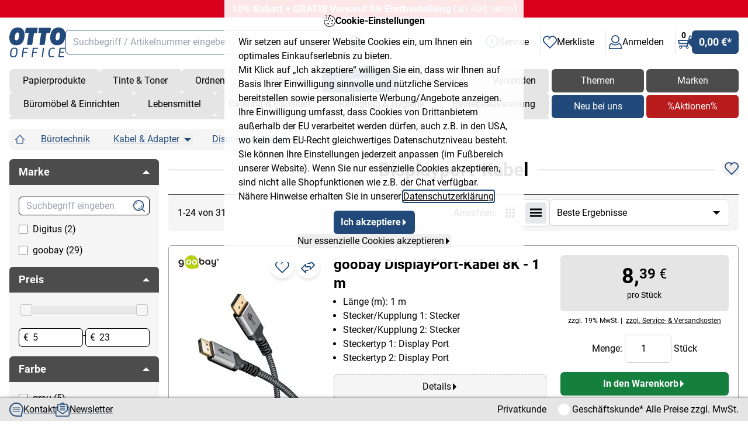

--- FILE ---
content_type: text/html
request_url: https://www.otto-office.com/de/Kabel-und-Adapter/Displayport-Kabel/208911/s
body_size: 86215
content:
<!DOCTYPE html>
<html xml:lang="de" lang="de">
	<head>

					
		
										<meta http-equiv="content-type" content="text/html; charset=iso-8859-1" />

								<meta http-equiv="expires" content="0" />

								<meta http-equiv="pragma" content="no-cache" />

								<meta http-equiv="cache-control" content="no-cache" />

								<meta name="publisher" content="(C) OTTO Office GmbH &amp; Co KG" />

								<meta name="copyright" content="(C) OTTO Office GmbH &amp; Co KG" />

								<meta name="description" content="Displayport-Kabel, Bei OTTO Office Bürobedarf günstig kaufen. 24h-Lieferservice" lang="de" />

								<meta name="viewport" content="width=device-width, initial-scale=1" />

								<meta name="robots" content="index,follow" />

			
							<link rel="shortcut icon" href="/oode/b2b/deu/images/favicon.ico" />
			
							<link rel="alternate" type="application/rss+xml" title="OTTO Office-Angebote" href="https://www.otto-office.com/de/rss.obtshop"/>
			
							<link rel="search" href="/oode/b2n/deu/tool/search/otto-office.xml" type="application/opensearchdescription+xml" title="OTTO Office - Deutschland"/>
			
							<link rel="canonical" href="https://www.otto-office.com/de/Kabel-und-Adapter/Displayport-Kabel/208911/s" />
			
			
							<link rel="alternate" hreflang="nl-BE" href="https://www.otto-office.com/bn/Kabels-und-adapters/Displayport-kabels/208911/s" />
							<link rel="alternate" hreflang="fr-BE" href="https://www.otto-office.com/bf/CE2bles-et-adaptateurs/CE2ble-Displayport/208911/s" />
							<link rel="alternate" hreflang="de-DE" href="https://www.otto-office.com/de/Kabel-und-Adapter/Displayport-Kabel/208911/s" />
					


		<title>Displayport-Kabel - Bei OTTO Office günstig kaufen.</title>

				

				<meta name="format-detection" content="telephone=no">

							<link href="https://www.otto-office.com/rnb/build/css/tailwind.compiled.css?rev=11392" rel="stylesheet">
				<link rel='stylesheet' href='https://www.otto-office.com/de/cssfiles.comp?f=JQUERY_UI&use_responsive=true&rev=11392'/>


		
		<script src="https://www.otto-office.com/rnb/js/sticky_header.js?rev=11392"></script>
		<script src="https://www.otto-office.com/rnb/js/keyboard_navigator.js?rev=11392"></script>

		
		<script src="https://www.otto-office.com/rnb/js/splide/splide.min.js?rev=11392"></script>
		<link rel="stylesheet" href="https://www.otto-office.com/rnb/css/splide/splide-core.min.css?rev=11392">
		<script>
			Splide.defaults = {
				keyboard: true,
				mediaQuery: 'min', 	// Breakpoints nutzen standardmaeÃŸig max-width. Wir wollen min-width
                i18n: {
                    prev: "Vorherige Folie",
                    next: "Nächste Folie",
					first: "Gehe zur ersten Folie",
					last: "Gehe zur letzten Folie",
					slideX: "Gehe zu Folie %s",
					pageX: "Gehe zu Seite %s",
					play: "Starte automatische Wiedergabe",
					pause: "Pausiere automatische Wiedergabe",
					carousel: "Karussell",
					select: "Wähle eine Folie aus",
					slide: "Folie",
					slideLabel: "%s von %s",
                },
			}
		</script>

                
            <!-- Start Speedkit //-->
            <script src='https://ottooffice.app.baqend.com/v1/speedkit/install.js' async crossorigin='anonymous'></script>
            <!-- Ende Speedkit //-->
        

				


			<!-- Start SBE Basic Code //-->
			<script>
				var oosbe = (screen.width == 1360 && screen.height == 1020) ? 0 : 1;
			</script>
			<!-- Ende SBE Basic Code //-->
			


                <!-- Start of Google Consent Mode -->
                <script>
                    window.dataLayer = window.dataLayer || [];
                    function gtag() { dataLayer.push(arguments ); }                 
                    gtag('consent', 'default', { 'ad_storage': 'denied', 'ad_user_data': 'denied', 'ad_personalization': 'denied', 'analytics_storage': 'denied' });
                </script>
            <!-- End of Google Consent Mode -->

	</head>

	<body>

				<div class="machmichweg-wrapper machmichweganimate
	fixed top-0 left-0 right-0 flex justify-center z-[405] w-full"
	 id="top-notification_accept-machmichweg-guidelines">
	<div class="bg-white bg-opacity-90 border-1 border-black rounded-b-md
				transform -translate-y-full transition-transform duration-700 ease-out
				w-[90vw] max-w-lg max-h-[90vh] overflow-y-auto p-6"
		 id="top-notification_accept-guidelines"
		 role="dialog"
		 aria-modal="true"
		 aria-expanded="true"
		>
		<div class="machmichweg-header text-center
			font-bold w-full pb-3 flex items-center gap-3 justify-center
			">
            
<svg xmlns="http://www.w3.org/2000/svg" data-name="Ebene 1" viewBox="0 0 283.46 282.01" role="img" aria-hidden="true" class="size-5">
  <path d="M48.7,113.91a6.68,6.68,0,0,1,7.63-2.77c12.39,4,23.69,4.18,33,1.27A35.34,35.34,0,0,0,113,88.93c3.12-9.64,3-21.62-1.19-35.2h0a6.61,6.61,0,0,1,4-8.19A20.4,20.4,0,0,0,128.35,32.8c2.26-6.46,2.08-14.6-.62-23.39a6.3,6.3,0,0,1-.53-2.58A6.66,6.66,0,0,1,133.87.16h0A143.28,143.28,0,0,1,236,36.61c27.13,24.18,45.15,58.48,47.22,97.09a5.06,5.06,0,0,1,.07.88h0A140.73,140.73,0,0,1,150.38,281.8a4.87,4.87,0,0,1-.87.07h0v0A140.76,140.76,0,0,1,2.28,148.93a6.27,6.27,0,0,1-.07-.88h0c-.16-3.32-.18-6.66-.11-10s.25-6.6.55-9.83a6.83,6.83,0,0,1,1-3.39,6.64,6.64,0,0,1,9.16-2.19c7.8,4.77,14.42,6.16,20.07,4.63s11-6.18,15.83-13.33Zm98,19.56A11.56,11.56,0,1,1,135.16,145a11.57,11.57,0,0,1,11.55-11.56Zm50.11,47.59a14.1,14.1,0,1,1-14.1,14.1,14.08,14.08,0,0,1,14.1-14.1ZM166.46,73.24a11,11,0,1,1-11.05,11.05,11.05,11.05,0,0,1,11.05-11.05ZM8.26,74.74A8.26,8.26,0,1,1,0,83a8.26,8.26,0,0,1,8.26-8.26ZM67.5,52.85A12.44,12.44,0,1,1,55.06,65.28,12.44,12.44,0,0,1,67.5,52.85ZM57.88,1.36A13.34,13.34,0,1,1,44.54,14.69,13.33,13.33,0,0,1,57.88,1.36ZM106.46,186a18.53,18.53,0,1,1-18.52,18.52A18.51,18.51,0,0,1,106.46,186Zm103.39-78.09a20.05,20.05,0,1,1-20,20,20.07,20.07,0,0,1,20-20ZM36.33,140.12c-6.53,1.77-13.49,1.38-20.92-1.41-.07,2.93,0,5.93.14,9h0l0,.3h0v.11a127.37,127.37,0,0,0,133.64,120.4h0l.3,0h.11A127.35,127.35,0,0,0,270,134.88h0l0-.3h0v-.11c-1.89-34.93-18.22-66-42.84-87.92a130.35,130.35,0,0,0-84.82-33.26,47.28,47.28,0,0,1-1.41,23.87,33.08,33.08,0,0,1-14.81,18.18c3.49,14.12,3.07,26.9-.41,37.65a49.71,49.71,0,0,1-12.27,20.18,49,49,0,0,1-20.1,12c-10.61,3.3-23,3.56-36.35,0-6,7.7-12.83,12.85-20.65,15Zm-20.81,7.61ZM149.18,268.56Z"/>
</svg>
			<span role="heading">Cookie-Einstellungen</span>
		</div>
		<div class="machmichweg-copy pb-3">Wir setzen auf unserer Website Cookies ein, um Ihnen ein optimales Einkaufserlebnis zu bieten.<br> Mit Klick auf „Ich akzeptiere“ willigen Sie ein, dass wir Ihnen auf Basis Ihrer Einwilligung sinnvolle und nützliche Services bereitstellen sowie personalisierte Werbung/Angebote anzeigen. Ihre Einwilligung umfasst, dass Cookies von Drittanbietern außerhalb der EU verarbeitet werden dürfen, auch z.B. in den USA, wo kein dem EU-Recht gleichwertiges Datenschutzniveau besteht. Sie können Ihre Einstellungen jederzeit anpassen (im Fußbereich unserer Website). Wenn Sie nur essenzielle Cookies akzeptieren, sind nicht alle Shopfunktionen wie z.B. der Chat verfügbar. Nähere Hinweise erhalten Sie in unserer <a href="https://www.otto-office.com/de/Datenschutzhinweise/service-datenschutz/c" title="Datenschutzerklärung" target="_blank">Datenschutzerklärung</a>.</div>
		<div class="machmichweg-footer w-full flex flex-col items-center gap-3">
			<button class="group oo-button-primary w-fit ooBtn-machmichweg close-accept"
				type="submit"
				data-link="https://www.otto-office.com/de/app/specials/obtcg/trigger"
				data-notracking="0"
				data-wkid="BOTBODEa44463d53183676952fe46f312bf2681"
				aria-label="Ich akzeptiere"
			>
                Ich akzeptiere
                
<svg xmlns="http://www.w3.org/2000/svg" data-name="Ebene 1" viewBox="0 0 141.6 283.2" role="img" aria-hidden="true" class="size-3 fill-white fill-current transition-transform group-hover:translate-x-1.5 group-focus-visible:translate-x-1.5">
  <polygon points="0 283.2 0 0 141.6 141.6 0 283.2"/>
</svg>
			</button>
			<button type="button"
					aria-label="Nur essenzielle Cookies akzeptieren"
					class="close-panel inline-flex items-center gap-1 cursor-pointer"
					data-link="https://www.otto-office.com/de/app/specials/obtcg/trigger"
					data-notracking="1"
					data-wkid="BOTBODEa44463d53183676952fe46f312bf2681"
			>
				Nur essenzielle Cookies akzeptieren
                
<svg xmlns="http://www.w3.org/2000/svg" data-name="Ebene 1" viewBox="0 0 141.6 283.2" role="img" aria-hidden="true" class="size-3">
  <polygon points="0 283.2 0 0 141.6 141.6 0 283.2"/>
</svg>
			</button>
		</div>
	</div>
</div>
<div class="ooB-black-overlay-machmichweg fixed inset-0 bg-black bg-opacity-50 z-[400]"></div>
		
						
				
			
		<div id="permaWK_data" class="hidden"
		data-prefixurl="https://www.otto-office.com/de"
		data-wkid="BOTBODEa44463d53183676952fe46f312bf2681"
		data-tax="netto"
		data-service_min_order_height=""					data-service_price_freight_limit="50"				data-service_price_cookie_limit="115"				data-service_price_cookie_limit_code="195.00"			data-wkhead_price_prnummer_limit=""					data-wkhead_price_gutschein_limit=""				data-have_aktionscode="0"				data-wkhead_content_sum_netto=""					data-b_upselling_active=1				data-wkhead_content_sum_netto_discountable="0"					data-wkhead_content_sum_netto_fright_display="0"				data-wkhead_content_sum_netto_cookieborder="0"					data-wkhead_prnr_price_freight=""					data-wkhead_prnr_price_handling=""				data-wkhead_promo_price_freight=""				data-wkhead_promo_price_handling=""			></div>

		<script type="text/javascript">
//		// DIV permanenter Warenkorb
// 		var permaWK = document.getElementById("permaWK");
// 		// bei welcher Breite wird "position" zwischen fixed und absolute umgeschaltet?
// 		var iPermaWK_toggle_fixed_width = 1505;
// 		// bei welcher Breite wird die Marketing-Spalte ein- / ausgeblendet?
// 		var iPermaWK_hide_flyside_width = 1695;
		// zusï¿½tzliche Parameter abfragen:
		// - FUS-Mindestbestellwert (sofern vorhanden), Frachtfreiheit-Mindestbestellwert, Kekse-Mindestbestellwert, PR-Nummer-Mindestbestellwert, Gutschein-Mindestbestellwert, Netto-Wert des Warenkorbes
		var permaWK_constants = document.querySelector('div#permaWK_data');
		// gibt es am oberen Rand einen Newsticker und wie hoch ist er? (=> plid="topper" plid_parameter="above")
//		var permaWK_newscontainerabove_handle = document.getElementById("newscontainerabove");
// 		var newscontainerabove_height = 0;
// 		if( permaWK_newscontainerabove_handle && permaWK ) {
// 			newscontainerabove_height = permaWK_newscontainerabove_handle.clientHeight;
// 			permaWK.style.top = -40-newscontainerabove_height+"px";
// 		}
	</script>

	<nav id="keyboard-navigator"
     class="oo-focus-primary-1 max-md:hidden fixed top-4 left-4 h-fit w-full max-w-md z-50 flex flex-col gap-0.5 bg-white shadow-lg rounded-lg size-full border border-secondary-2 p-4 opacity-0 pointer-events-none transition-opacity focus:outline-[3px] focus:outline-offset-0 focus-within:opacity-100 focus-within:pointer-events-auto"
     tabindex="0" aria-labelledby="keyboard-navigator-heading" role="navigation">
    <h2 id="keyboard-navigator-heading" class="!text-base !my-0">
                Springe zu
    </h2>

    <ul class="flex flex-col gap-1.5 !list-none !pl-0" role="list" aria-labelledby="keyboard-navigator-heading">
        <li role="listitem">
            <button type="button" id="navigator-main-content" class="group oo-navigator-link" tabindex="-1" data-behaviour="navigate" data-prev-step="navigator-navigator" data-next-step="navigator-search">
                <span class="underline group-hover:no-underline group-focus:no-underline">
                                        Hauptinhalt (Navigation überspringen)
                </span>
            </button>
        </li>
    </ul>

    <h2 id="keyboard-shortcuts-heading" class="!text-base !mb-0 !mt-4">
                Tastenkombinationen
    </h2>

    <ul class="flex flex-col gap-1.5 !list-none !pl-0" role="list" aria-labelledby="keyboard-shortcuts-heading">
        <li role="listitem">
            <button type="button" id="navigator-search" class="group oo-navigator-link" tabindex="-1"
                    data-behaviour="navigate" data-prev-step="navigator-main-content" data-next-step="navigator-wk"
                    aria-label="Suche: Alt /"
            >
                <span class="underline group-hover:no-underline group-focus:no-underline">
                                        Suche
                </span>

                <span class="oo-navigator-shortcut">
                    <span class="px-2 py-0.5 rounded-md bg-secondary-1">alt</span>
                    <span>+</span>
                    <span class="px-2 py-0.5 rounded-md bg-secondary-1">/</span>
                </span>
            </button>
        </li>
        <li role="listitem">
            <button type="button" id="navigator-wk" class="group oo-navigator-link" tabindex="-1"
                    data-behaviour="navigate" data-prev-step="navigator-search" data-next-step="navigator-service"
                    aria-label="Warenkorb: Umschalttaste Alt C"
            >
                <span class="underline group-hover:no-underline group-focus:no-underline">
                                        Warenkorb
                </span>

                <span class="oo-navigator-shortcut oo-navigator-shortcut">
                    <span class="px-2 py-0.5 rounded-md bg-secondary-1">shift</span>
                    <span>+</span>
                    <span class="px-2 py-0.5 rounded-md bg-secondary-1">alt</span>
                    <span>+</span>
                    <span class="px-2 py-0.5 rounded-md bg-secondary-1">C</span>
                </span>
            </button>
        </li>
        <li role="listitem">
            <button type="button" id="navigator-service" class="group oo-navigator-link" tabindex="-1"
                    data-behaviour="navigate" data-prev-step="navigator-wk" data-next-step="navigator-account"
                    aria-label="Service: Umschalttaste Alt S"
            >
                <span class="underline group-hover:no-underline group-focus:no-underline">
                                        Service
                </span>

                <span class="oo-navigator-shortcut">
                    <span class="px-2 py-0.5 rounded-md bg-secondary-1">shift</span>
                    <span>+</span>
                    <span class="px-2 py-0.5 rounded-md bg-secondary-1">alt</span>
                    <span>+</span>
                    <span class="px-2 py-0.5 rounded-md bg-secondary-1">S</span>
                </span>
            </button>
        </li>
        <li role="listitem">
            <button type="button" id="navigator-account" class="group oo-navigator-link" tabindex="-1"
                    data-behaviour="navigate" data-prev-step="navigator-service" data-next-step="navigator-navigator"
                    aria-label="Kundenkonto: Umschalttaste Alt K"
            >
                <span class="underline group-hover:no-underline group-focus:no-underline">
                                        Kundenkonto
                </span>

                <span class="oo-navigator-shortcut">
                    <span class="px-2 py-0.5 rounded-md bg-secondary-1">shift</span>
                    <span>+</span>
                    <span class="px-2 py-0.5 rounded-md bg-secondary-1">alt</span>
                    <span>+</span>
                    <span class="px-2 py-0.5 rounded-md bg-secondary-1">K</span>
                </span>
            </button>
        </li>
        <li role="listitem">
            <button type="button" id="navigator-navigator" class="group oo-navigator-link" tabindex="-1"
                    data-behaviour="navigate" data-prev-step="navigator-account" data-next-step="navigator-main-content"
                    aria-label="Kurzbefehle öffnen/schließen: Umschalttaste Alt Z"
            >
                <span class="underline group-hover:no-underline group-focus:no-underline">
                                        Kurzbefehle öffnen/schließen
                </span>

                <span class="oo-navigator-shortcut">
                    <span class="px-2 py-0.5 rounded-md bg-secondary-1">shift</span>
                    <span>+</span>
                    <span class="px-2 py-0.5 rounded-md bg-secondary-1">alt</span>
                    <span>+</span>
                    <span class="px-2 py-0.5 rounded-md bg-secondary-1">Z</span>
                </span>
            </button>
        </li>
    </ul>

    <div class="flex gap-2 bg-secondary-1 mt-4 p-3 rounded-md text-sm">
        
<svg xmlns="http://www.w3.org/2000/svg" data-name="Ebene 1" viewBox="0 0 282.98 322.32" role="img" aria-hidden="true" class="size-6 mt-1 shrink-0 fill-primary-1">
  <path d="M140,0c39.6,0,73.2,16.1,101.1,41,48.3,48.3,55.7,124.5,17.6,180.2-16.1,23.4-38.1,39.6-63,51.3l-45.4,45.4c-5.9,5.9-11.7,5.9-17.6,0h0l-45.4-45.4a142.26,142.26,0,0,1-63-51.3C-13.79,165.6-6.49,89.4,41.91,41,65.31,16.1,100.51,0,140,0Zm82.1,58.6c-22-22-49.8-35.2-82-35.2S78.51,38.1,58,58.6C18.41,98.2,12.61,161.2,44.81,208,58,227.1,77,243.2,99,250.5c1.5,0,4.4,1.5,5.9,2.9l35.2,39.6,38.1-39.6h0c1.5-1.5,2.9-2.9,4.4-2.9,23.4-7.3,41-23.4,54.2-42.5,32.1-46.8,24.8-109.8-14.7-149.4Z"/>
  <path d="M140,215.4h-30.8l19-104H159ZM162,99.6h-30.8l4.4-23.4h30.8Z"/>
</svg>
                Verwenden Sie die Aufwärts- oder Abwärtspfeile ihrer Tastatur, um zu navigieren.
    </div>
</nav>
		






			
						
			<style>
				.vticker-wrapper > * {
					top: 100%;
				}
			</style>
		
	
		<div 							id="newscontainercontent"
										class="vticker-wrapper with-bottom-margin"
				style="background-color: #d9001d;color:;"
		onmouseover="this.style.backgroundColor='#00912c'"
		onmouseleave="this.style.backgroundColor='#d9001d'"
	>
		<ul>
						
							<li style="animation-delay: 0">
																									<a style="text-decoration: none;" href="https://www.otto-office.com/de/prcode.obtshop?multicode=ake7249&onokgoto=wkcard&prcodeaction=insertmulticode&onerrorgoto=wkcard&&wkid=BOTBODEa44463d53183676952fe46f312bf2681"
																							data-gaevent="click_promo"
								data-gaevent_category="de_homepage"
								data-gaevent_action="topper_content"
								data-gaevent_label="topper_nkaktion-ake7249_b2b-rnb"
								data-gaevent_value=""
								data-gaevent_callback="1"
																	data-gaevent_promo_id="topper_nkaktion-ake7249_b2b-rnb"
									data-gaevent_promo_name="topper_nkaktion-ake7249_b2b-rnb"
									data-gaevent_promo_creative="de_homepage"
									data-gaevent_promo_position="topper_content"
																				>
					
											<span style="color:#ffffff">

																		
													<b>10% Rabatt + GRATIS Versand für Erstbestellung</b> (ab 49€ netto)
						
							</span>
																				</a>
															</li>
									</ul>
	</div>


	<!-- SNIPPET START -->
	<div class="flex">
		<div class="grow min-w-0">
			<!-- optional class: sticking -->
			<header id="header" class="group/header sticky top-0 z-40 bg-white [&.sticking]:shadow-md h-auto [.sticking]:h:[4.8rem]">
				<div class="oo-max-content flex flex-col gap-1 pb-1">
					<div class="flex items-center gap-4 md:gap-6 p-4 pb-3">
																			
						<a href="https://www.otto-office.com/de">
							<img alt="OTTO Office Logo" class="w-24 group-[&.sticking]/header:w-20 transition-[width]" src="https://www.otto-office.com/rnb/images/svg/icons/oo-logo.svg">
						</a>

						
																									<button type="button" class="navigation-assortment oo-nav-item py-0.5 sm:py-0 hidden group-[&.sticking]/header:grid transition-[grid] place-items-center rounded-md w-11 print:!hidden" aria-label="Menu Button">
								
<svg xmlns="http://www.w3.org/2000/svg" data-name="Ebene 1" viewBox="0 0 229.13 229.13" role="img" aria-hidden="true" class="size-4 fill-primary-1" style="isolation:isolate">
  <path d="M0,187.89H137.48v41.24H0ZM0,93.94H229.13v41.25H0ZM0,0H229.13V41.24H0Z"/>
</svg>
							</button>
						
						<form id="search-word" role="search" method="get" action="https://www.otto-office.com/de/app/search/index" name="search_word_inc" class="search-word  relative hidden group-[&.sticking]/header:md:flex xl:flex grow max-w-lg ">
    <input type="hidden" name="wkid" value="BOTBODEa44463d53183676952fe46f312bf2681">
    <input type="hidden" name="plid" value="nav-search">
        
<svg xmlns="http://www.w3.org/2000/svg" data-name="Ebene 1" viewBox="0 0 282.1 282.3" role="img" aria-hidden="false" class="hidden size-5 cursor-pointer fill-primary-1 search-clear-icon absolute top-[0.625rem] right-[2.8rem] z-10" aria-labelledby="title-icons-close-zzfjQ720CAEO">
  <path d="M141,0a140.74,140.74,0,0,1,99.7,41.4h.1a141,141,0,0,1,0,199.4h0l-.1.2h0a141,141,0,0,1-199.4,0v-.2h0a141,141,0,0,1,0-199.4h0l.1-.1A140.25,140.25,0,0,1,141,0Zm84.4,56.6a119.5,119.5,0,0,0-168.8,0h-.1a119.62,119.62,0,0,0,0,168.9h.1a119.5,119.5,0,0,0,168.8,0h.1a119.5,119.5,0,0,0-.1-168.9Z"/>
  <path d="M169.3,97.4a10.89,10.89,0,1,1,15.4,15.4l-28.3,28.3,28.3,28.2a11,11,0,0,1,0,15.4,10.8,10.8,0,0,1-15.4,0L141,156.3l-28.3,28.3a10.69,10.69,0,0,1-15.3,0,11,11,0,0,1,0-15.4L125.6,141,97.4,112.7a11,11,0,0,1,0-15.4,10.86,10.86,0,0,1,15.3,0L141,125.6l28.3-28.2Z"/>
<title id="title-icons-close-zzfjQ720CAEO">Sucheingabe l&#xF6;schen</title></svg>

    <label for="search" class="sr-only">Suche</label>
    <input type="text" role="combobox" id="search" name="query[query]" placeholder="Suchbegriff / Artikelnummer eingeben" value="" autocomplete="off" accesskey="s" aria-haspopup="listbox" aria-autocomplete="list" aria-expanded="false" aria-controls="suggestBox" aria-activedescendant="" data-mf="true" class="oo-input-search query">

    <div id="suggestLayer" class="suggestLayer"></div>

    <button type="submit" class="shrink-0 w-8 p-1 rounded-r-md rounded-l-md border border-primary-1 border-transparent focus-visible:outline focus-visible:outline-4 focus-visible:outline-primary-1/30" aria-label="Search Button">
        
<svg xmlns="http://www.w3.org/2000/svg" data-name="Ebene 1" viewBox="0 0 284.83 284.64" role="img" aria-hidden="true" class="fill-primary-1 w-full">
  <path d="M65.6,102.7a7.13,7.13,0,0,1-9.3,3.8,7.25,7.25,0,0,1-3.8-9.4A83.76,83.76,0,0,1,60.2,83h0A88.55,88.55,0,0,1,70.5,70.4h0A81.87,81.87,0,0,1,83,60.2a77.53,77.53,0,0,1,14.2-7.7,7.28,7.28,0,0,1,9.4,3.8,7.13,7.13,0,0,1-3.8,9.3A71.14,71.14,0,0,0,91,72a70.22,70.22,0,0,0-10.4,8.5h0A73.16,73.16,0,0,0,72,90.9h0a71.14,71.14,0,0,0-6.4,11.8ZM229.8,213l51.5,51.4a11.65,11.65,0,0,1,0,16.7,11.86,11.86,0,0,1-16.8.1l-51.6-51.5A129.14,129.14,0,0,1,80.2,249.8h0A130.24,130.24,0,0,1,38,221.6v.1A131.21,131.21,0,0,1,9.8,179.4l-.2-.6a128.9,128.9,0,0,1-9.6-49A130.69,130.69,0,0,1,9.8,80.1,133.08,133.08,0,0,1,38,38,129.53,129.53,0,0,1,129.9,0a131.07,131.07,0,0,1,49.7,9.8h0A130.24,130.24,0,0,1,221.8,38l.6.6A131.44,131.44,0,0,1,250,80.2l.3.7a129.16,129.16,0,0,1-.2,98.7A135.66,135.66,0,0,1,229.8,213ZM170.5,31.8a106.48,106.48,0,0,0-115.6,23,106.54,106.54,0,0,0-23.4,115l.3.5a106.71,106.71,0,0,0,23.1,34.5h0a103.43,103.43,0,0,0,34.4,23v.1a106.41,106.41,0,0,0,81.2-.1A106.1,106.1,0,0,0,204.8,205l.2-.2h0a107.24,107.24,0,0,0,23.1-34.5,105.47,105.47,0,0,0,8-40.4,106.89,106.89,0,0,0-7.8-40.1l-.2-.5a106.82,106.82,0,0,0-22.5-33.9l-.6-.6a108.62,108.62,0,0,0-34.5-23Zm29.2,98.1a7.2,7.2,0,1,1,14.4,0,83.69,83.69,0,0,1-6.5,32.1l-.1.3a84.67,84.67,0,0,1-45.4,45.2,85.6,85.6,0,0,1-32.2,6.4,7.2,7.2,0,0,1,0-14.4,69.92,69.92,0,0,0,64.3-42.6l.1-.3a68.13,68.13,0,0,0,5.4-26.7Z"/>
</svg>
    </button>
</form>

						<div class="flex h-fit gap-2 xs:gap-4 ml-auto items-center">
																					<div class="group/popover headerflyout_box hidden xl:flex group-[&:not(.sticking)]/header:flex group-[&.sticking]/header:xs:flex">
								<a class="headerflyout_headline" href="https://www.otto-office.com/de/So-geht-Service!/service-homepage/c" title="">
									
<svg xmlns="http://www.w3.org/2000/svg" data-name="Ebene 1" viewBox="0 0 282.98 322.32" role="img" aria-hidden="true" class="size-6 fill-primary-1">
  <path d="M140,0c39.6,0,73.2,16.1,101.1,41,48.3,48.3,55.7,124.5,17.6,180.2-16.1,23.4-38.1,39.6-63,51.3l-45.4,45.4c-5.9,5.9-11.7,5.9-17.6,0h0l-45.4-45.4a142.26,142.26,0,0,1-63-51.3C-13.79,165.6-6.49,89.4,41.91,41,65.31,16.1,100.51,0,140,0Zm82.1,58.6c-22-22-49.8-35.2-82-35.2S78.51,38.1,58,58.6C18.41,98.2,12.61,161.2,44.81,208,58,227.1,77,243.2,99,250.5c1.5,0,4.4,1.5,5.9,2.9l35.2,39.6,38.1-39.6h0c1.5-1.5,2.9-2.9,4.4-2.9,23.4-7.3,41-23.4,54.2-42.5,32.1-46.8,24.8-109.8-14.7-149.4Z"/>
  <path d="M140,215.4h-30.8l19-104H159ZM162,99.6h-30.8l4.4-23.4h30.8Z"/>
</svg>
									<span class="max-sm:hidden max-xl:group-[&.sticking]/header:hidden">Service</span>
								</a>
								<div class="headerflyout_flyoutbox w-64">
									<span class="headerflyout_flyoutbox_arrow"></span>
									<div class="headerflyout_flyoutbox_content">
																				<ul role="menubar">
	<li role="menuitem" class="list-none font-bold pt-3 pb-1"><a href="https://www.otto-office.com/de/So-geht-Service!/service-homepage/c" class="no-underline">Service</a></li>
    		<li role="menuitem"><a href="https://www.otto-office.com/de/HilfeFAQ/hilfe-homepage/c">Hilfe/FAQ</a></li>
		<li role="menuitem"><a href="https://www.otto-office.com/de/Beratung/beratung-home/c">Beratung</a></li>
		<li role="menuitem"><a href="https://www.otto-office.com/de/app/newsletter/newsletterdoi/subscribe?origin=sh_topnavi_service">Newsletter</a></li>
		<li role="menuitem"><a href="https://www.otto-office.com/de/app/service/catalog">Kataloganforderung</a></li>
		<li role="menuitem" class="list-none font-bold pt-3 pb-1">Firma</li>
		<li role="menuitem"><a href="https://www.otto-office.com/de/Ueber-OTTO-Office/oo-about/c">Über OTTO Office</a></li>
		<li role="menuitem"><a href="https://www.otto-office.com/de/app/service/contact">Kontakt</a></li>
		<li role="menuitem"><a href="https://karriere.otto-office.com/" target="_blank">Karriere</a></li>
		<li role="menuitem"><a href="https://blog.otto-office.com/" target="_blank">Blog</a></li>
		<li role="menuitem" class="list-none font-bold pt-3 pb-1">Rechtliches</li>
		<li role="menuitem"><a href="https://www.otto-office.com/de/app/legal/agb">AGB</a></li>
		<li role="menuitem"><a href="https://www.otto-office.com/de/Datenschutzhinweise/service-datenschutz/c">Datenschutz</a></li>
		<li role="menuitem"><a href="https://www.otto-office.com/de/Entsorgung-und-Umwelt/entsorgungshinweise/c">Entsorgung und Umwelt</a></li>
		<li role="menuitem"><a href="https://www.otto-office.com/de/Barrierefreiheit/service-accessibility/c">Barrierefreiheit</a></li>
		<li role="menuitem"><a href="https://www.otto-office.com/de/Impressum/service-impressum/c">Impressum</a></li>
    	<li role="menuitem" class="list-none font-bold mt-3 p-0">
		<a href="https://www.otto-office.com/de/bestellschein.obtshop?wkid=BOTBODEa44463d53183676952fe46f312bf2681"
		   class="inline-block p-0 m-0 inline-flex items-center justify-center gap-2">
			Bestellschein            
<svg xmlns="http://www.w3.org/2000/svg" data-name="Ebene 1" viewBox="0 0 141.6 283.2" role="img" aria-hidden="false" class="size-3" aria-labelledby="title-icons-dreieck-pfeil-uv3v44WIuwcd" aria-describedby="desc-icons-dreieck-pfeil-uv3v44WIuwcd">
  <polygon points="0 283.2 0 0 141.6 141.6 0 283.2"/>
<title id="title-icons-dreieck-pfeil-uv3v44WIuwcd">Sendungsverfolgung</title><desc id="desc-icons-dreieck-pfeil-uv3v44WIuwcd">Sendungsverfolgung</desc><text id="text-icons-dreieck-pfeil-uv3v44WIuwcd" class="hidden">Sendungsverfolgung</text></svg>
		</a>
	</li>
</ul>									</div>
								</div>
							</div>
														<div class="group/popover headerflyout_box hidden xl:flex group-[&:not(.sticking)]/header:flex group-[&.sticking]/header:xs:flex" id="headerflyout_favorites">
								<a class="headerflyout_headline" href="https://www.otto-office.com/de/app/favorites/favorites?section=item&wkid=BOTBODEa44463d53183676952fe46f312bf2681" title="Merkliste">
									
<svg xmlns="http://www.w3.org/2000/svg" data-name="Ebene 1" viewBox="0 0 282.83 253.78" role="img" aria-hidden="true" class="size-6 fill-primary-1">
  <path d="M133.68,250.6,25.88,142.7c-11.4-11.3-19.5-24.7-23.3-39.1a74.73,74.73,0,0,1,1.5-43.8A85.59,85.59,0,0,1,26,25.2,87.79,87.79,0,0,1,61.18,3.9a80.45,80.45,0,0,1,45-1.3,92.13,92.13,0,0,1,35.2,18.6,92,92,0,0,1,35.4-18.5A78.32,78.32,0,0,1,221.68,4a88.84,88.84,0,0,1,57.2,55.9h0a76.32,76.32,0,0,1,1.4,43.8c-3.9,14.5-11.9,27.8-23.2,39.1l-.6.5L149,250.6a10.77,10.77,0,0,1-15.3,0Zm20.5-211.8h0l-34.8,34.8a6.46,6.46,0,0,1-9.1,0,6.58,6.58,0,0,1-.1-9.2l22.1-22.1-.4-.4c-9.3-8.8-19.9-15.2-31.4-18.2a58.16,58.16,0,0,0-33,.9,68.26,68.26,0,0,0-26.6,16.1,66.27,66.27,0,0,0-16.3,26A54.14,54.14,0,0,0,23.48,98c2.8,10.7,9,20.7,17.6,29.3l100.3,100.3,99.8-99.7.5-.5c8.7-8.7,14.8-18.7,17.6-29.3a54.16,54.16,0,0,0-1.1-31.3h.1a64.57,64.57,0,0,0-16.5-25.9,66.85,66.85,0,0,0-26.6-16.1,59.07,59.07,0,0,0-33-1,69,69,0,0,0-28,15Z"/>
</svg>
									<span class="max-sm:hidden max-xl:group-[&.sticking]/header:hidden">Merkliste</span>
								</a>
								<div class="headerflyout_flyoutbox w-72">
									<span class="headerflyout_flyoutbox_arrow"></span>
									<div class="headerflyout_flyoutbox_content">
																				<ul role="menubar" data-mf="false">
	<li role="menuitem" class="list-none font-bold pt-3 pb-1"><a href="https://www.otto-office.com/de/So-geht-Service!/service-homepage/c" class="no-underline">Merkliste</a></li>
    	<li role="menuitem"><a class="whitespace-nowrap" href="https://www.otto-office.com/de/app/favorites/favorites?section=item">Meine Artikellisten (Merkzettel)</a></li>
		<li role="menuitem"><a href="https://www.otto-office.com/de/app/favorites/favorites?section=search">Meine Suchanfragen</a></li>
    	<li role="menuitem"><a href="https://www.otto-office.com/de/app/favorites/favorites?section=assortment">Meine Sortimente</a></li>
    	<li role="menuitem"><a href="https://www.otto-office.com/de/app/favorites/favorites?section=devices">Meine Gerätetypen</a></li>
    	<li role="menuitem"><a href="https://www.otto-office.com/de/app/favorites/favorites?section=bp2">Meine Büropläne</a></li>
        </ul>

									</div>
								</div>
							</div>
														<div class="group/popover headerflyout_box headerflyout_box_end flex">
																	<a class="headerflyout_headline_account" href="https://www.otto-office.com/de/app/account/index?wkid=BOTBODEa44463d53183676952fe46f312bf2681" title="Anmelden">
										<span class="relative">
											
<svg xmlns="http://www.w3.org/2000/svg" data-name="Ebene 1" viewBox="0 0 283.4 308.5" role="img" aria-hidden="true" class="size-6 fill-primary-1">
  <g id="Ebene_2" data-name="Ebene 2">
    <path d="M53.8,195.4a136.4,136.4,0,0,0,175.8,0c20.9,16,31.8,41.6,31.8,74.5v16.7H21.9V269.9c0-32.9,11-58.5,31.9-74.5m1.4-25.8a7.46,7.46,0,0,0-3.8,1C18.9,189.4,0,223.7,0,269.9v31a7.6,7.6,0,0,0,7.6,7.6H275.8a7.6,7.6,0,0,0,7.6-7.6v-31c0-46.2-18.9-80.5-51.4-99.3a7.46,7.46,0,0,0-3.8-1,7.91,7.91,0,0,0-5.4,2.2,115.1,115.1,0,0,1-81.2,33.7c-31.7,0-60.1-13-81.1-33.7a7.25,7.25,0,0,0-5.3-2.2Z"/>
    <path d="M141.7,22A68.2,68.2,0,1,1,73.5,90.2,68.28,68.28,0,0,1,141.7,22m0-22a90.2,90.2,0,1,0,90.2,90.2A90.22,90.22,0,0,0,141.7,0Z"/>
  </g>
</svg>
										</span>
										<span class="max-sm:hidden max-xl:group-[&.sticking]/header:hidden">Anmelden</span>
									</a>
																<div class="headerflyout_flyoutbox w-72">
									<span class="headerflyout_flyoutbox_arrow"></span>
									<div class="headerflyout_flyoutbox_content">
																				<ul role="menubar">
    	<li role="menuitem" class="list-none flex flex-col items-center mt-3">
        		<a href="https://www.otto-office.com/de/app/account/index?plid=home_login&wkid=BOTBODEa44463d53183676952fe46f312bf2681"
		   id="button-login"
		   class="oo-button-primary w-fit
				inline-flex items-center justify-between gap-4
				group">
            zum Login
            
<svg xmlns="http://www.w3.org/2000/svg" data-name="Ebene 1" viewBox="0 0 141.6 283.2" role="img" aria-hidden="true" class="size-3 fill-current transition-transform group-hover:translate-x-1.5 group-focus-visible:translate-x-1.5 fill-white">
  <polygon points="0 283.2 0 0 141.6 141.6 0 283.2"/>
</svg>
		</a>
        		<a href="https://www.otto-office.com/de/order/index.obtshop?login_type=CUSTOMER_NEW&wkid=BOTBODEa44463d53183676952fe46f312bf2681"
		   class="mt-2 text-sm font-medium list-none">
			Als Neukunde anmelden...
		</a>
	</li>
		<li role="menuitem" class="list-none font-bold pt-3 pb-1">Keine Zugangsdaten...?</li> 	<li role="menuitem"><a href="https://www.otto-office.com/de/app/account/pwsend/edit?gr1=2&gr2=0&wkid=BOTBODEa44463d53183676952fe46f312bf2681">Passwort vergessen</a></li> 	<li role="menuitem"><a href="https://www.otto-office.com/de/kundenkonto/customer_create.obtshop?call=kundenkonto&wkid=BOTBODEa44463d53183676952fe46f312bf2681">Kunde und noch kein Passwort</a></li> 
<li role="menuitem" class="list-none font-bold pt-3 pb-1">Rund um Ihre Bestellungen</li> <li role="menuitem"><a href="https://www.otto-office.com/de/app/account/index?gr1=9&gr2=0&wkid=BOTBODEa44463d53183676952fe46f312bf2681">Meine Bestellungen</a></li> <li role="menuitem"><a href="https://www.otto-office.com/de/app/account/statement/main?gr1=1&gr2=0&wkid=BOTBODEa44463d53183676952fe46f312bf2681">Rechnungen & Zahlungen</a></li> 	<li role="menuitem"><a href="https://www.otto-office.com/de/app/account/retoure?gr1=10&gr2=0&wkid=BOTBODEa44463d53183676952fe46f312bf2681">Rücksendungen</a></li> 
<li role="menuitem" class="list-none font-bold pt-3 pb-1">Daten ändern</li>     	<li role="menuitem"><a href="https://www.otto-office.com/de/app/account/customer/edit?gr1=2&gr2=0&wkid=BOTBODEa44463d53183676952fe46f312bf2681">Kundendaten ändern</a></li> 	<li role="menuitem"><a href="https://www.otto-office.com/de/app/account/user/edit?gr1=3&gr2=0&wkid=BOTBODEa44463d53183676952fe46f312bf2681">Persönliche Daten ändern</a></li> 
<li role="menuitem"><a href="https://www.otto-office.com/de/app/account/security?gr1=13&gr2=0&wkid=BOTBODEa44463d53183676952fe46f312bf2681#password">Passwort ändern</a></li> <li role="menuitem"><a href="https://www.otto-office.com/de/app/account/addresses/index?gr1=11&gr2=0&wkid=BOTBODEa44463d53183676952fe46f312bf2681">Lieferadressbuch</a></li> 
	<li role="menuitem" class="list-none font-bold pt-3 pb-1">Teambestellung</li>
	<li role="menuitem"><a href="https://www.otto-office.com/de/app/teamorder/overview/?wkid=BOTBODEa44463d53183676952fe46f312bf2681&section=overview">Übersicht</a></li> 	<li role="menuitem"><a href="https://www.otto-office.com/de/app/teamorder/edit/?wkid=BOTBODEa44463d53183676952fe46f312bf2681&section=edit">Neue Teambestellung erstellen</a></li> </ul>									</div>
								</div>
							</div>
							
														<a class="relative flex group-[&:not(.sticking)]/header:2xl:hidden items-center
							 	rounded-md gap-3 pl-3 transition rounded-md max-md:p-3 max-md:hover:bg-secondary-2 max-lg:group-[&.sticking]/header:p-3 max-lg:group-[&.sticking]/header:hover:bg-secondary-2 md:max-lg:group-[&:not(.sticking)]/header:hover:scale-110 lg:hover:scale-110 no-underline"
							   href="https://www.otto-office.com/de/wkcard.obtshop?wkid=BOTBODEa44463d53183676952fe46f312bf2681" title="Zum Warenkorb">
								<span class="relative flex flex-col items-center" id="warenkorb-badge-fixheader">
									
<svg xmlns="http://www.w3.org/2000/svg" data-name="Ebene 1" viewBox="0 0 283.25 264.3" role="img" aria-hidden="true" class="size-6 fill-primary-1">
  <path d="M11.05,86.6h197.2l20.8-77.8A11,11,0,0,1,239.85,0h32.4a11.05,11.05,0,0,1,0,22.1h-23.9l-50.1,187.2a29.2,29.2,0,0,1,10.1,6.5h0a28.09,28.09,0,0,1,8.3,20.1,28.51,28.51,0,0,1-8.3,20.1l-.4.4a28.5,28.5,0,0,1-39.8-.4,28.09,28.09,0,0,1-8.3-20.1,28.89,28.89,0,0,1,4.3-15.1H80.55a28.89,28.89,0,0,1,4.3,15.1A28.43,28.43,0,0,1,36.35,256h-.1A28.51,28.51,0,0,1,28,235.9a28.17,28.17,0,0,1,4.4-15.2,11,11,0,0,1,1.5-21.9h144.4l7.3-27.4H27.25a11.16,11.16,0,0,1-10.9-9.1l-16-61.9A11,11,0,0,1,8.25,87c1-.2,1.9-.3,2.8-.4Zm177,134.1h0a6.15,6.15,0,0,1-1.4.1h-.3a15.56,15.56,0,0,0-9,4.3,15.24,15.24,0,0,0,21.3,21.8l.3-.2a15.21,15.21,0,0,0,0-21.6h0a15.53,15.53,0,0,0-10.8-4.4Zm-129.8.1h-3.6a15.09,15.09,0,0,0-8.7,4.1l-.3.2a15.62,15.62,0,0,0-4.5,10.8,15.19,15.19,0,0,0,4.5,10.8h0a15.35,15.35,0,0,0,10.8,4.4,15.19,15.19,0,0,0,15.3-15.2,15.19,15.19,0,0,0-4.5-10.8,15.56,15.56,0,0,0-9-4.3Zm144.1-112.1H25.25l10.5,40.6h155.7v-.1l10.9-40.5Z"/>
</svg>
									<span class="absolute -top-2.5 right-3 translate-x-1/4 text-sm font-bold warenkorb-badge">0</span>
								</span>

								
<svg xmlns="http://www.w3.org/2000/svg" data-name="Ebene 1" viewBox="0 0 141.6 283.2" role="img" aria-hidden="true" class="absolute right-1 top-1/2 -translate-y-1/2 size-2 fill-primary-1 hidden group-[&amp;:not(.sticking)]/header:2xl:block group-[&amp;.sticking]/header:max-lg:block max-md:block">
  <polygon points="0 283.2 0 0 141.6 141.6 0 283.2"/>
</svg>

								<span class="hidden lg:block group-[&:not(.sticking)]/header:md:block relative text-center text-lg font-bold z-10 px-3 py-0.5 grow text-white bg-primary-1 rounded-md before:absolute before:size-3 before:left-0 before:top-1/2 before:-translate-x-1/2 before:-translate-y-1/2 before:bg-primary-1 before:rotate-45 before:-z-10 py-1.5">
									<span class="warenkorb-preis-span">0,00 €</span><span>*</span>
								</span>
							</a>

														
															<div id="tpl_goto_order"
									class="group
										relative flex
																				hidden
																				pl-2 border-l border-secondary-2 -ml-2"
									data-class_show="group-[&:not(.sticking)]/header:2xl:hidden"
								>
								<form class="group"
	  action='https://www.otto-office.com/de/wkupdate.obtshop'
	  method='post'
	  id='header-zur-kasse-form'
	  name="warenkorb-header">
	<input type="hidden" name="wkid" value="BOTBODEa44463d53183676952fe46f312bf2681">
	<input type="hidden" name="frmtoken" value="FRMxZsGJzsb8XRsIAKq">
	<input type="hidden" name="updateartnr" value="">
	<input type="hidden" name="multicode_neu" value="">
	<input type="hidden" name="zurueck_url" value="https://www.otto-office.com/de">
	<input type="hidden" name="do_order_header" value="Bestellen">
	<button type='submit'
			name='do_order_sh'
			id='do_order_sh'
			value='header_order'
			class="flex items-center gap-3 h-fit bg-good-1 hover:bg-good-2 h-fit
				rounded-md py-1 py-2 px-3 transition-colors no-underline
				2xl:w-full justify-center">
		
<svg xmlns="http://www.w3.org/2000/svg" data-name="Ebene 1" viewBox="0 0 282.31 263.86" role="img" aria-hidden="true" class="size-5 sm:size-6 fill-white">
  <path d="M126,212.16a6.49,6.49,0,0,0-6.5,6.5v12.1a6.5,6.5,0,1,0,13,0v-12.1a6.55,6.55,0,0,0-6.5-6.5Zm-36.3,0h0a6.49,6.49,0,0,0-6.5,6.5v12.1a6.5,6.5,0,0,0,13,0v-12.1a6.49,6.49,0,0,0-6.5-6.5Zm41.9-67H89.91a6.49,6.49,0,0,0-6.5,6.5v41.7a6.49,6.49,0,0,0,6.5,6.5h41.7a6.49,6.49,0,0,0,6.5-6.5v-41.7a6.42,6.42,0,0,0-6.5-6.5Zm-6.5,41.7H96.41v-28.7h28.7v28.7Zm-17.3,25.3h0a6.49,6.49,0,0,0-6.5,6.5v12.1a6.5,6.5,0,0,0,13,0v-12.1a6.49,6.49,0,0,0-6.5-6.5Zm123.3,0h0a6.49,6.49,0,0,0-6.5,6.5v12.1a6.5,6.5,0,0,0,13,0v-12.1a6.42,6.42,0,0,0-6.5-6.5Zm-18.1,0h0a6.49,6.49,0,0,0-6.5,6.5v12.1a6.5,6.5,0,0,0,13,0v-12.1a6.49,6.49,0,0,0-6.5-6.5Zm36.3,0h0a6.49,6.49,0,0,0-6.5,6.5v12.1a6.5,6.5,0,0,0,13,0v-12.1a6.55,6.55,0,0,0-6.5-6.5Zm26.9-114.5h0a21.43,21.43,0,0,0-15.8-7.1h-13.9l-44.9-77.8a12.66,12.66,0,0,0-1.3-2.2,23.65,23.65,0,0,0-12.4-9.5,21.53,21.53,0,0,0-16.3,1.2,7.84,7.84,0,0,0-1.8,1.1L11.21,95l-.6.3a21,21,0,0,0-10.1,14.1h0a23.69,23.69,0,0,0,2.7,16.7l50.5,87.5v27.3a23.27,23.27,0,0,0,6.1,15.9,21.11,21.11,0,0,0,15.8,7.1h184.8a21.27,21.27,0,0,0,15.8-7.1,23.75,23.75,0,0,0,6.1-15.9V113.56a24.46,24.46,0,0,0-6.1-15.9Zm-222.5,15.9h0v56.7l-31.8-55a2.08,2.08,0,0,1-.3-1.3l-.2.1.2-.1h0l.3-.2,159.3-91.9h0a2,2,0,0,1,1,.9l.2.3,39,67.6h-146c-12.1-.1-21.7,10.5-21.7,22.9ZM260.51,241h0a2.23,2.23,0,0,1-.4,1.3H75.71a2.23,2.23,0,0,1-.4-1.3V112.86h0v-.1h0v-.2h0v-.1h0v-.1h0v-.1h184.3a2.5,2.5,0,0,1,.3,1.3V241Zm-72.9-28.8h0a6.49,6.49,0,0,0-6.5,6.5v12.1a6.5,6.5,0,0,0,13,0v-12.1a6.49,6.49,0,0,0-6.5-6.5Zm-18.1,0h0a6.49,6.49,0,0,0-6.5,6.5v12.1a6.5,6.5,0,0,0,13,0v-12.1a6.49,6.49,0,0,0-6.5-6.5Zm-18.2,0h0a6.49,6.49,0,0,0-6.5,6.5v12.1a6.5,6.5,0,0,0,13,0v-12.1a6.49,6.49,0,0,0-6.5-6.5Zm-129.7-98.3Z"/>
</svg>
		<span class="text-white" id="do_order_sh_text">Kasse</span>
		
<svg xmlns="http://www.w3.org/2000/svg" data-name="Ebene 1" viewBox="0 0 141.6 283.2" role="img" aria-hidden="true" class="size-3 fill-white transition-transform group-[&amp;.ooBtn-hourglas-left]:hidden group-hover:translate-x-1.5 group-focus-visible:translate-x-1.5">
  <polygon points="0 283.2 0 0 141.6 141.6 0 283.2"/>
</svg>
	</button>
</form>
								</div>
													</div>
					</div>
				</div>
			</header>

						
							
	<input type='hidden' id='getmainmenuBool' value=true />
	<input type='hidden' id='bLoadMainMenuNav' value=true />

			<input type='hidden' id='sAssortmentAG1' value="20" />
	<input type='hidden' id='sAssortmentAG2' value="89" />
	<input type='hidden' id='sAssortmentAG3' value="11" />

		<nav id="navigation-main" aria-label="Haupt-Navigation" class="oo-max-content h-fit xl:max-h-[5.625rem] xl:overflow-hidden px-4 py-1 gap-1 grid grid-cols-1 xl:grid-cols-[auto_1fr]">
		<div id="navigation-main-left" class="flex flex-wrap group-[&.sticking]/header:opacity-0 w-full h-fit xl:max-h-[5.25rem] gap-1 text-center duration-300 transition-opacity">
													<button type="button" class="navigation-assortment oo-nav-item grid place-items-center sm:flex rounded-r-md xl:rounded-none w-11 sm:w-auto xl:hidden" aria-label="Menü-Button">
					
<svg xmlns="http://www.w3.org/2000/svg" data-name="Ebene 1" viewBox="0 0 229.13 229.13" role="img" aria-hidden="true" class="size-4 fill-primary-1" style="isolation:isolate">
  <path d="M0,187.89H137.48v41.24H0ZM0,93.94H229.13v41.25H0ZM0,0H229.13V41.24H0Z"/>
</svg>
					<span class="assortment-copy hidden sm:inline-block">Sortiment</span>
				</button>
				<button type="button" class="oo-close-menu oo-focus-primary-1 z-50 group m-1.5 flex place-items-center gap-1 hidden">
					
<svg xmlns="http://www.w3.org/2000/svg" data-name="Ebene 1" viewBox="0 0 282.1 282.3" role="img" aria-hidden="true" class="size-8 fill-primary-1">
  <path d="M141,0a140.74,140.74,0,0,1,99.7,41.4h.1a141,141,0,0,1,0,199.4h0l-.1.2h0a141,141,0,0,1-199.4,0v-.2h0a141,141,0,0,1,0-199.4h0l.1-.1A140.25,140.25,0,0,1,141,0Zm84.4,56.6a119.5,119.5,0,0,0-168.8,0h-.1a119.62,119.62,0,0,0,0,168.9h.1a119.5,119.5,0,0,0,168.8,0h.1a119.5,119.5,0,0,0-.1-168.9Z"/>
  <path d="M169.3,97.4a10.89,10.89,0,1,1,15.4,15.4l-28.3,28.3,28.3,28.2a11,11,0,0,1,0,15.4,10.8,10.8,0,0,1-15.4,0L141,156.3l-28.3,28.3a10.69,10.69,0,0,1-15.3,0,11,11,0,0,1,0-15.4L125.6,141,97.4,112.7a11,11,0,0,1,0-15.4,10.86,10.86,0,0,1,15.3,0L141,125.6l28.3-28.2Z"/>
</svg>
					<span class="oo-tooltip-left" role="tooltip">Schließen</span>
					<span class="assortment-close mr-0.5 hidden sm:inline-block">Schließen</span>
				</button>
			
			<form id="search-word" role="search" method="get" action="https://www.otto-office.com/de/app/search/index" name="search_word_inc_mobile" class="search-word  relative flex xl:hidden grow shrink mx-1 ">
    <input type="hidden" name="wkid" value="BOTBODEa44463d53183676952fe46f312bf2681">
    <input type="hidden" name="plid" value="nav-search">
        
<svg xmlns="http://www.w3.org/2000/svg" data-name="Ebene 1" viewBox="0 0 282.1 282.3" role="img" aria-hidden="false" class="hidden size-5 cursor-pointer fill-primary-1 search-clear-icon absolute top-[0.625rem] right-[2.8rem] z-10" aria-labelledby="title-icons-close-I1MXbHKYSk4s">
  <path d="M141,0a140.74,140.74,0,0,1,99.7,41.4h.1a141,141,0,0,1,0,199.4h0l-.1.2h0a141,141,0,0,1-199.4,0v-.2h0a141,141,0,0,1,0-199.4h0l.1-.1A140.25,140.25,0,0,1,141,0Zm84.4,56.6a119.5,119.5,0,0,0-168.8,0h-.1a119.62,119.62,0,0,0,0,168.9h.1a119.5,119.5,0,0,0,168.8,0h.1a119.5,119.5,0,0,0-.1-168.9Z"/>
  <path d="M169.3,97.4a10.89,10.89,0,1,1,15.4,15.4l-28.3,28.3,28.3,28.2a11,11,0,0,1,0,15.4,10.8,10.8,0,0,1-15.4,0L141,156.3l-28.3,28.3a10.69,10.69,0,0,1-15.3,0,11,11,0,0,1,0-15.4L125.6,141,97.4,112.7a11,11,0,0,1,0-15.4,10.86,10.86,0,0,1,15.3,0L141,125.6l28.3-28.2Z"/>
<title id="title-icons-close-I1MXbHKYSk4s">Sucheingabe l&#xF6;schen</title></svg>

    <label for="mobile-search" class="sr-only">Suche</label>
    <input type="text" role="combobox" id="mobile-search" name="query[query]" placeholder="Suchbegriff / Artikelnummer eingeben" value="" autocomplete="off" accesskey="s" aria-haspopup="listbox" aria-autocomplete="list" aria-expanded="false" aria-controls="suggestBox" aria-activedescendant="" data-mf="true" class="oo-input-search query">

    <div id="suggestLayerMobile" class="suggestLayer"></div>

    <button type="submit" class="shrink-0 w-8 p-1 rounded-r-md rounded-l-md border border-primary-1 border-transparent focus-visible:outline focus-visible:outline-4 focus-visible:outline-primary-1/30" aria-label="Search Button">
        
<svg xmlns="http://www.w3.org/2000/svg" data-name="Ebene 1" viewBox="0 0 284.83 284.64" role="img" aria-hidden="true" class="fill-primary-1 w-full">
  <path d="M65.6,102.7a7.13,7.13,0,0,1-9.3,3.8,7.25,7.25,0,0,1-3.8-9.4A83.76,83.76,0,0,1,60.2,83h0A88.55,88.55,0,0,1,70.5,70.4h0A81.87,81.87,0,0,1,83,60.2a77.53,77.53,0,0,1,14.2-7.7,7.28,7.28,0,0,1,9.4,3.8,7.13,7.13,0,0,1-3.8,9.3A71.14,71.14,0,0,0,91,72a70.22,70.22,0,0,0-10.4,8.5h0A73.16,73.16,0,0,0,72,90.9h0a71.14,71.14,0,0,0-6.4,11.8ZM229.8,213l51.5,51.4a11.65,11.65,0,0,1,0,16.7,11.86,11.86,0,0,1-16.8.1l-51.6-51.5A129.14,129.14,0,0,1,80.2,249.8h0A130.24,130.24,0,0,1,38,221.6v.1A131.21,131.21,0,0,1,9.8,179.4l-.2-.6a128.9,128.9,0,0,1-9.6-49A130.69,130.69,0,0,1,9.8,80.1,133.08,133.08,0,0,1,38,38,129.53,129.53,0,0,1,129.9,0a131.07,131.07,0,0,1,49.7,9.8h0A130.24,130.24,0,0,1,221.8,38l.6.6A131.44,131.44,0,0,1,250,80.2l.3.7a129.16,129.16,0,0,1-.2,98.7A135.66,135.66,0,0,1,229.8,213ZM170.5,31.8a106.48,106.48,0,0,0-115.6,23,106.54,106.54,0,0,0-23.4,115l.3.5a106.71,106.71,0,0,0,23.1,34.5h0a103.43,103.43,0,0,0,34.4,23v.1a106.41,106.41,0,0,0,81.2-.1A106.1,106.1,0,0,0,204.8,205l.2-.2h0a107.24,107.24,0,0,0,23.1-34.5,105.47,105.47,0,0,0,8-40.4,106.89,106.89,0,0,0-7.8-40.1l-.2-.5a106.82,106.82,0,0,0-22.5-33.9l-.6-.6a108.62,108.62,0,0,0-34.5-23Zm29.2,98.1a7.2,7.2,0,1,1,14.4,0,83.69,83.69,0,0,1-6.5,32.1l-.1.3a84.67,84.67,0,0,1-45.4,45.2,85.6,85.6,0,0,1-32.2,6.4,7.2,7.2,0,0,1,0-14.4,69.92,69.92,0,0,0,64.3-42.6l.1-.3a68.13,68.13,0,0,0,5.4-26.7Z"/>
</svg>
    </button>
</form>

																		<a href="https://www.otto-office.com/de/Papierprodukte/020000/s" id="nav-tab-0" data-tab-id="0" data-tab-active="0" class="nav-tab hidden xl:block grow text-center justify-center px-5 py-2 rounded-md bg-secondary-2 no-underline">
						Papierprodukte
						<div id="nav-tab-0-crossover" class="nav-tab-crossover hidden z-[39] cursor-default bg-secondary-3 h-[3.4375rem] absolute mt-1 ml-[-1.25rem]"></div>
						<div id="nav-tab-0-flyout" class="nav-tab-flyout hidden z-[39] cursor-default shadow-md grid grid-cols-4 absolute top-[10.7rem] w-[98.0625rem] bg-secondary-3 rounded-md border-8 border-solid border-secondary-3 gap-2"></div>
					</a>
									<a href="https://www.otto-office.com/de/Tinte-und-Toner/210000/s" id="nav-tab-1" data-tab-id="1" data-tab-active="0" class="nav-tab hidden xl:block grow text-center justify-center px-5 py-2 rounded-md bg-secondary-2 no-underline">
						Tinte & Toner
						<div id="nav-tab-1-crossover" class="nav-tab-crossover hidden z-[39] cursor-default bg-secondary-3 h-[3.4375rem] absolute mt-1 ml-[-1.25rem]"></div>
						<div id="nav-tab-1-flyout" class="nav-tab-flyout hidden z-[39] cursor-default shadow-md grid grid-cols-4 absolute top-[10.7rem] w-[98.0625rem] bg-secondary-3 rounded-md border-8 border-solid border-secondary-3 gap-2"></div>
					</a>
									<a href="https://www.otto-office.com/de/Ordnen/010000/s" id="nav-tab-2" data-tab-id="2" data-tab-active="0" class="nav-tab hidden xl:block grow text-center justify-center px-5 py-2 rounded-md bg-secondary-2 no-underline">
						Ordnen
						<div id="nav-tab-2-crossover" class="nav-tab-crossover hidden z-[39] cursor-default bg-secondary-3 h-[3.4375rem] absolute mt-1 ml-[-1.25rem]"></div>
						<div id="nav-tab-2-flyout" class="nav-tab-flyout hidden z-[39] cursor-default shadow-md grid grid-cols-4 absolute top-[10.7rem] w-[98.0625rem] bg-secondary-3 rounded-md border-8 border-solid border-secondary-3 gap-2"></div>
					</a>
									<a href="https://www.otto-office.com/de/Schreibwaren/030000/s" id="nav-tab-3" data-tab-id="3" data-tab-active="0" class="nav-tab hidden xl:block grow text-center justify-center px-5 py-2 rounded-md bg-secondary-2 no-underline">
						Schreibwaren
						<div id="nav-tab-3-crossover" class="nav-tab-crossover hidden z-[39] cursor-default bg-secondary-3 h-[3.4375rem] absolute mt-1 ml-[-1.25rem]"></div>
						<div id="nav-tab-3-flyout" class="nav-tab-flyout hidden z-[39] cursor-default shadow-md grid grid-cols-4 absolute top-[10.7rem] w-[98.0625rem] bg-secondary-3 rounded-md border-8 border-solid border-secondary-3 gap-2"></div>
					</a>
									<a href="https://www.otto-office.com/de/Buerotechnik/200000/s" id="nav-tab-4" data-tab-id="4" data-tab-active="1" class="nav-tab hidden xl:block grow text-center justify-center px-5 py-2 rounded-md bg-primary-1 text-white no-underline">
						Bürotechnik
						<div id="nav-tab-4-crossover" class="nav-tab-crossover hidden z-[39] cursor-default bg-secondary-3 h-[3.4375rem] absolute mt-1 ml-[-1.25rem]"></div>
						<div id="nav-tab-4-flyout" class="nav-tab-flyout hidden z-[39] cursor-default shadow-md grid grid-cols-4 absolute top-[10.7rem] w-[98.0625rem] bg-secondary-3 rounded-md border-8 border-solid border-secondary-3 gap-2"></div>
					</a>
									<a href="https://www.otto-office.com/de/Praesentation/060000/s" id="nav-tab-5" data-tab-id="5" data-tab-active="0" class="nav-tab hidden xl:block grow text-center justify-center px-5 py-2 rounded-md bg-secondary-2 no-underline">
						Präsentation
						<div id="nav-tab-5-crossover" class="nav-tab-crossover hidden z-[39] cursor-default bg-secondary-3 h-[3.4375rem] absolute mt-1 ml-[-1.25rem]"></div>
						<div id="nav-tab-5-flyout" class="nav-tab-flyout hidden z-[39] cursor-default shadow-md grid grid-cols-4 absolute top-[10.7rem] w-[98.0625rem] bg-secondary-3 rounded-md border-8 border-solid border-secondary-3 gap-2"></div>
					</a>
									<a href="https://www.otto-office.com/de/Versenden/040000/s" id="nav-tab-6" data-tab-id="6" data-tab-active="0" class="nav-tab hidden xl:block grow text-center justify-center px-5 py-2 rounded-md bg-secondary-2 no-underline">
						Versenden
						<div id="nav-tab-6-crossover" class="nav-tab-crossover hidden z-[39] cursor-default bg-secondary-3 h-[3.4375rem] absolute mt-1 ml-[-1.25rem]"></div>
						<div id="nav-tab-6-flyout" class="nav-tab-flyout hidden z-[39] cursor-default shadow-md grid grid-cols-4 absolute top-[10.7rem] w-[98.0625rem] bg-secondary-3 rounded-md border-8 border-solid border-secondary-3 gap-2"></div>
					</a>
									<a href="https://www.otto-office.com/de/Bueromoebel-und-Einrichten/100000/s" id="nav-tab-7" data-tab-id="7" data-tab-active="0" class="nav-tab hidden xl:block grow text-center justify-center px-5 py-2 rounded-md bg-secondary-2 no-underline">
						Büromöbel & Einrichten
						<div id="nav-tab-7-crossover" class="nav-tab-crossover hidden z-[39] cursor-default bg-secondary-3 h-[3.4375rem] absolute mt-1 ml-[-1.25rem]"></div>
						<div id="nav-tab-7-flyout" class="nav-tab-flyout hidden z-[39] cursor-default shadow-md grid grid-cols-4 absolute top-[10.7rem] w-[98.0625rem] bg-secondary-3 rounded-md border-8 border-solid border-secondary-3 gap-2"></div>
					</a>
									<a href="https://www.otto-office.com/de/Lebensmittel/260000/s" id="nav-tab-8" data-tab-id="8" data-tab-active="0" class="nav-tab hidden xl:block grow text-center justify-center px-5 py-2 rounded-md bg-secondary-2 no-underline">
						Lebensmittel
						<div id="nav-tab-8-crossover" class="nav-tab-crossover hidden z-[39] cursor-default bg-secondary-3 h-[3.4375rem] absolute mt-1 ml-[-1.25rem]"></div>
						<div id="nav-tab-8-flyout" class="nav-tab-flyout hidden z-[39] cursor-default shadow-md grid grid-cols-4 absolute top-[10.7rem] w-[98.0625rem] bg-secondary-3 rounded-md border-8 border-solid border-secondary-3 gap-2"></div>
					</a>
									<a href="https://www.otto-office.com/de/Catering-und-Haushalt/270000/s" id="nav-tab-9" data-tab-id="9" data-tab-active="0" class="nav-tab hidden xl:block grow text-center justify-center px-5 py-2 rounded-md bg-secondary-2 no-underline">
						Catering & Haushalt
						<div id="nav-tab-9-crossover" class="nav-tab-crossover hidden z-[39] cursor-default bg-secondary-3 h-[3.4375rem] absolute mt-1 ml-[-1.25rem]"></div>
						<div id="nav-tab-9-flyout" class="nav-tab-flyout hidden z-[39] cursor-default shadow-md grid grid-cols-4 absolute top-[10.7rem] w-[98.0625rem] bg-secondary-3 rounded-md border-8 border-solid border-secondary-3 gap-2"></div>
					</a>
									<a href="https://www.otto-office.com/de/Reinigung-und-Hygiene/280000/s" id="nav-tab-10" data-tab-id="10" data-tab-active="0" class="nav-tab hidden xl:block grow text-center justify-center px-5 py-2 rounded-md bg-secondary-2 no-underline">
						Reinigung & Hygiene
						<div id="nav-tab-10-crossover" class="nav-tab-crossover hidden z-[39] cursor-default bg-secondary-3 h-[3.4375rem] absolute mt-1 ml-[-1.25rem]"></div>
						<div id="nav-tab-10-flyout" class="nav-tab-flyout hidden z-[39] cursor-default shadow-md grid grid-cols-4 absolute top-[10.7rem] w-[98.0625rem] bg-secondary-3 rounded-md border-8 border-solid border-secondary-3 gap-2"></div>
					</a>
									<a href="https://www.otto-office.com/de/Betriebsausstattung/290000/s" id="nav-tab-11" data-tab-id="11" data-tab-active="0" class="nav-tab hidden xl:block grow text-center justify-center px-5 py-2 rounded-md bg-secondary-2 no-underline">
						Betriebsausstattung
						<div id="nav-tab-11-crossover" class="nav-tab-crossover hidden z-[39] cursor-default bg-secondary-3 h-[3.4375rem] absolute mt-1 ml-[-1.25rem]"></div>
						<div id="nav-tab-11-flyout" class="nav-tab-flyout hidden z-[39] cursor-default shadow-md grid grid-cols-4 absolute top-[10.7rem] w-[98.0625rem] bg-secondary-3 rounded-md border-8 border-solid border-secondary-3 gap-2"></div>
					</a>
									<a href="https://www.otto-office.com/de/Werkstatt-und-Baumarkt/300000/s" id="nav-tab-12" data-tab-id="12" data-tab-active="0" class="nav-tab hidden xl:block grow text-center justify-center px-5 py-2 rounded-md bg-secondary-2 no-underline">
						Werkstatt & Baumarkt
						<div id="nav-tab-12-crossover" class="nav-tab-crossover hidden z-[39] cursor-default bg-secondary-3 h-[3.4375rem] absolute mt-1 ml-[-1.25rem]"></div>
						<div id="nav-tab-12-flyout" class="nav-tab-flyout hidden z-[39] cursor-default shadow-md grid grid-cols-4 absolute top-[10.7rem] w-[98.0625rem] bg-secondary-3 rounded-md border-8 border-solid border-secondary-3 gap-2"></div>
					</a>
									</div>

									<div id="navigation-main-right" class="hidden xl:grid grid-cols-2 group-[&.sticking]/header:hidden group-[&.sticking]/header:opacity-0 w-80 gap-1">
																					<a href="https://www.otto-office.com/de/themenwelten/c?wkid=BOTBODEa44463d53183676952fe46f312bf2681" class="hidden xl:flex items-center text-center justify-center px-5 py-2 rounded-md bg-secondary-6 hover:bg-secondary-5 text-white no-underline">Themen</a>
																										<a href="https://www.otto-office.com/de/Marken/Uebersicht/overview/b?wkid=BOTBODEa44463d53183676952fe46f312bf2681" class="hidden xl:flex items-center text-center justify-center px-5 py-2 rounded-md bg-secondary-6 hover:bg-secondary-5 text-white no-underline">Marken</a>
																										<a href="https://www.otto-office.com/de/neu_bei_otto_office/c?wkid=BOTBODEa44463d53183676952fe46f312bf2681" class="hidden xl:flex items-center text-center justify-center px-5 py-2 rounded-md bg-primary-1 hover:bg-primary-2 text-white no-underline">Neu bei uns</a>
																										<a href="https://www.otto-office.com/de/aktionen/c?wkid=BOTBODEa44463d53183676952fe46f312bf2681" class="hidden xl:flex items-center text-center justify-center px-5 py-2 rounded-md bg-danger-1 hover:bg-danger-2 text-white no-underline">%Aktionen%</a>
												</div>
			</nav>

		<nav id="navigation-assortment" aria-label="Sortiment-Navigation">
		<div id="navigation-assortment-wrapper">
			<div class="top-logo-close-ag1-button fixed top-0 left-0 z-[1000] w-full lg:w-[18.75rem] h-[7rem] lg:h-[5.875rem] bg-white p-[1.125rem_1.5625rem] border-b border-secondary-2">
				<a class="inline-block" href="https://www.otto-office.com/de" data-gaevent="click" data-gaevent_category="Navigation/Header" data-gaevent_action="1" data-gaevent_label="Logo_header" data-gaevent_callback="1">
					<img class="w-24" src="https://www.otto-office.com/rnb/images/svg/icons/oo-logo.svg" alt="OTTO Office Logo" />
				</a>
				<button type="button" class="oo-close-ag1 absolute top-4 right-4 oo-focus-primary-1 group">
					
<svg xmlns="http://www.w3.org/2000/svg" data-name="Ebene 1" viewBox="0 0 282.1 282.3" role="img" aria-hidden="true" class="size-6 fill-primary-1">
  <path d="M141,0a140.74,140.74,0,0,1,99.7,41.4h.1a141,141,0,0,1,0,199.4h0l-.1.2h0a141,141,0,0,1-199.4,0v-.2h0a141,141,0,0,1,0-199.4h0l.1-.1A140.25,140.25,0,0,1,141,0Zm84.4,56.6a119.5,119.5,0,0,0-168.8,0h-.1a119.62,119.62,0,0,0,0,168.9h.1a119.5,119.5,0,0,0,168.8,0h.1a119.5,119.5,0,0,0-.1-168.9Z"/>
  <path d="M169.3,97.4a10.89,10.89,0,1,1,15.4,15.4l-28.3,28.3,28.3,28.2a11,11,0,0,1,0,15.4,10.8,10.8,0,0,1-15.4,0L141,156.3l-28.3,28.3a10.69,10.69,0,0,1-15.3,0,11,11,0,0,1,0-15.4L125.6,141,97.4,112.7a11,11,0,0,1,0-15.4,10.86,10.86,0,0,1,15.3,0L141,125.6l28.3-28.2Z"/>
</svg>
					<span class="oo-tooltip-left" role="tooltip">Schließen</span>
				</button>
			</div>

			<div class="nav-ag-menu-wrapper">
								<div id="nav-ag1">
					<div class="title-nav-ag1">Sortiment</div>
					<div class="core-nav-ag1 mt-40">
																					<a class="ag1-5ea1886ec2b116a80ad5364352e6c134">Papierprodukte<span></span></a>
																												<a class="ag1-94b6e50129c2ce7ce79ed9f47c1e785a">Tinte & Toner<span></span></a>
																												<a class="ag1-5da4abf58c336bbbe9dc48d3f971cf1b">Ordnen<span></span></a>
																												<a class="ag1-f278f78e310d705dfa53bc1f851fa5c2">Schreibwaren<span></span></a>
																												<a class="ag1-777f2def2dad736838b752d6adc2494b visited-ag">Bürotechnik<span></span></a>
																												<a class="ag1-71ca53afe7b9c4ca13fc064ba5d15d1d">Präsentation<span></span></a>
																												<a class="ag1-4d0b933d28b02388f558b8a5c7e3f9c1">Versenden<span></span></a>
																												<a class="ag1-5d2aa890d3acc479eaf9b95348463924">Büromöbel & Einrichten<span></span></a>
																												<a class="ag1-141d84e0bdb354319ba49509053c27e3">Lebensmittel<span></span></a>
																												<a class="ag1-75a38428fd6ee278d80b95679d9870e3">Catering & Haushalt<span></span></a>
																												<a class="ag1-b28cab4619c50638140a1092c5975171">Reinigung & Hygiene<span></span></a>
																												<a class="ag1-f5c0dc1182f0042298d51e7562a66c45">Betriebsausstattung<span></span></a>
																												<a class="ag1-6ecd3bad57d672aa30e7898d8228c609">Werkstatt & Baumarkt<span></span></a>
													
						<div class="mt-8"></div>

																													<a href="https://www.otto-office.com/de/themenwelten/c?wkid=BOTBODEa44463d53183676952fe46f312bf2681" class="hidden xl:flex items-center justify-center px-5 py-2 rounded-md bg-secondary-6 hover:bg-secondary-5 text-white no-underline">Themen</a>
																																				<a href="https://www.otto-office.com/de/Marken/Uebersicht/overview/b?wkid=BOTBODEa44463d53183676952fe46f312bf2681" class="hidden xl:flex items-center justify-center px-5 py-2 rounded-md bg-secondary-6 hover:bg-secondary-5 text-white no-underline">Marken</a>
																																				<a href="https://www.otto-office.com/de/neu_bei_otto_office/c?wkid=BOTBODEa44463d53183676952fe46f312bf2681" class="hidden xl:flex items-center justify-center px-5 py-2 rounded-md bg-primary-1 hover:bg-primary-2 text-white no-underline">Neu bei uns</a>
																																				<a href="https://www.otto-office.com/de/aktionen/c?wkid=BOTBODEa44463d53183676952fe46f312bf2681" class="hidden xl:flex items-center justify-center px-5 py-2 rounded-md bg-danger-1 hover:bg-danger-2 text-white no-underline">%Aktionen%</a>
																		</div>
				</div>

								<div id="nav-ag2">
					<button type="button" class="oo-close-ag2 absolute top-4 right-4 oo-focus-primary-1 group">
						
<svg xmlns="http://www.w3.org/2000/svg" data-name="Ebene 1" viewBox="0 0 282.1 282.3" role="img" aria-hidden="true" class="size-6 fill-primary-1">
  <path d="M141,0a140.74,140.74,0,0,1,99.7,41.4h.1a141,141,0,0,1,0,199.4h0l-.1.2h0a141,141,0,0,1-199.4,0v-.2h0a141,141,0,0,1,0-199.4h0l.1-.1A140.25,140.25,0,0,1,141,0Zm84.4,56.6a119.5,119.5,0,0,0-168.8,0h-.1a119.62,119.62,0,0,0,0,168.9h.1a119.5,119.5,0,0,0,168.8,0h.1a119.5,119.5,0,0,0-.1-168.9Z"/>
  <path d="M169.3,97.4a10.89,10.89,0,1,1,15.4,15.4l-28.3,28.3,28.3,28.2a11,11,0,0,1,0,15.4,10.8,10.8,0,0,1-15.4,0L141,156.3l-28.3,28.3a10.69,10.69,0,0,1-15.3,0,11,11,0,0,1,0-15.4L125.6,141,97.4,112.7a11,11,0,0,1,0-15.4,10.86,10.86,0,0,1,15.3,0L141,125.6l28.3-28.2Z"/>
</svg>
						<span class="oo-tooltip-left" role="tooltip">Schließen</span>
					</button>
					<div class="oo-back-text-ag2"><span></span>Zurück zum Sortiment</div>

											<div class="core-nav-ag2-wrapper ag2-5ea1886ec2b116a80ad5364352e6c134">
							<div class="title-nav-ag2"><a href="https://www.otto-office.com/de/Papierprodukte/020000/s">Papierprodukte</a></div>
							<div class="core-nav-ag2">
																											<a class="ag2-fd76e304b88ee82d0828d3b64b57292c">Blöcke & Hefte<span></span></a>
																																				<a class="ag2-ddf7c154d9b6f8c527db03525b5a05d3">Etiketten & Aufkleber<span></span></a>
																																				<a class="ag2-af21f6e7c10d1b949acc618f6c4d7a44">Formularbuch<span></span></a>
																																				<a class="ag2-debf881241cddaf1f2522b24794831b8">Haftnotizen<span></span></a>
																																				<a class="ag2-c7a275da2db418eafb0b6c6c191b7207">Kalender & Terminplaner<span></span></a>
																																				<a class="ag2-c1350d83c54d888066ad37a2d5b1f2f6">Papier<span></span></a>
																																				<a class="ag2-f75d19fa7c19b95820660be197bf5ccd">Visitenkarten & Visitenkartenaufbewahrung<span></span></a>
																								</div>
						</div>
											<div class="core-nav-ag2-wrapper ag2-94b6e50129c2ce7ce79ed9f47c1e785a">
							<div class="title-nav-ag2"><a href="https://www.otto-office.com/de/Tinte-und-Toner/210000/s">Tinte & Toner</a></div>
							<div class="core-nav-ag2">
																											<a href="https://www.otto-office.com/de/Tinte-und-Toner/Beschriftungsbaender/210600/s" class="">Beschriftungsbänder</a>
																																				<a href="https://www.otto-office.com/de/Tinte-und-Toner/Farbbaender-und-Korrekturband/210300/s" class="">Farbbänder & Korrekturband</a>
																																				<a href="https://www.otto-office.com/de/Tinte-und-Toner/Faxpatronen-und-Faxfolie/210400/s" class="">Faxpatronen & Faxfolie</a>
																																				<a href="https://www.otto-office.com/de/Tinte-und-Toner/Filamente-fuer-3D-Drucker/210800/s" class="">Filamente für 3D Drucker</a>
																																				<a href="https://www.otto-office.com/de/Tinte-und-Toner/Kassenrollen-und-Thermorollen/210500/s" class="">Kassenrollen & Thermorollen</a>
																																				<a href="https://www.otto-office.com/de/Tinte-und-Toner/Thermoetiketten/210700/s" class="">Thermoetiketten</a>
																																				<a href="https://www.otto-office.com/de/Tinte-und-Toner/Tintenpatronen/210100/s" class="">Tintenpatronen</a>
																																				<a href="https://www.otto-office.com/de/Tinte-und-Toner/Toner-und-Trommeln/210200/s" class="">Toner & Trommeln</a>
																								</div>
						</div>
											<div class="core-nav-ag2-wrapper ag2-5da4abf58c336bbbe9dc48d3f971cf1b">
							<div class="title-nav-ag2"><a href="https://www.otto-office.com/de/Ordnen/010000/s">Ordnen</a></div>
							<div class="core-nav-ag2">
																											<a class="ag2-f19dbc804bcf424d763e3a8429502644">Archivieren<span></span></a>
																																				<a class="ag2-64ceb3935a4db7519d7846933b61c9b0">Heften<span></span></a>
																																				<a class="ag2-d95c083a59dfdfd29f723b0244f17032">Hefter<span></span></a>
																																				<a class="ag2-31eef96d69bb8ec55f83c9e7f5ff72fa">Hängeregister<span></span></a>
																																				<a class="ag2-fa9a329f70998d34b9e0507d6f580643">Kartei<span></span></a>
																																				<a class="ag2-61da8d58f2dafe2c751a5e18e7e0a345">Klarsichthüllen<span></span></a>
																																				<a class="ag2-32a27ca24c87a9f19eb2b3dab5741fbf">Kleber<span></span></a>
																																				<a class="ag2-c861b53ad85993dbd8da52f0dc0eb11d">Lochen<span></span></a>
																																				<a class="ag2-e6188aa8e28d8d11947557aa09ca6200">Mappen<span></span></a>
																																				<a class="ag2-45a882e7f87b208bd6b352dee9f00769">Ordner<span></span></a>
																																				<a class="ag2-7851950a0d6393d1d8a42276b86f4dad">Register & Trennblätter<span></span></a>
																																				<a class="ag2-b5b1540e7f2c5a15f17863c13d539c4a">Ringbücher & Ringmappen<span></span></a>
																																				<a class="ag2-21d2d5ff1ce29053c34a4ce56616c298">Schreibtischzubehör<span></span></a>
																								</div>
						</div>
											<div class="core-nav-ag2-wrapper ag2-f278f78e310d705dfa53bc1f851fa5c2">
							<div class="title-nav-ag2"><a href="https://www.otto-office.com/de/Schreibwaren/030000/s">Schreibwaren</a></div>
							<div class="core-nav-ag2">
																											<a class="ag2-9a6be91b1b202072c7fd35ea7e5ab6e6">Basteln<span></span></a>
																																				<a class="ag2-c7678b60c9e36b48000a71150cdb4c72">Korrigieren<span></span></a>
																																				<a class="ag2-df85b1dbe41c1cbf32000382619d5472">Malen & Zeichnen<span></span></a>
																																				<a class="ag2-0235c996b43b3799573658df41ef82f2">Marker<span></span></a>
																																				<a class="ag2-49b98aa7aa07abfd70e1586563d8a0fd">Schreibgeräte<span></span></a>
																								</div>
						</div>
											<div class="core-nav-ag2-wrapper ag2-777f2def2dad736838b752d6adc2494b">
							<div class="title-nav-ag2"><a href="https://www.otto-office.com/de/Buerotechnik/200000/s">Bürotechnik</a></div>
							<div class="core-nav-ag2">
																											<a class="ag2-caa4b297008cdcef1442ca98d94c5aed">Akkus & Ladegeräte<span></span></a>
																																				<a href="https://www.otto-office.com/de/Buerotechnik/Aktenvernichter/206300/s" class="">Aktenvernichter (241)</a>
																																				<a class="ag2-6fed55e5ea502021d9151356faad69ff">Batterien<span></span></a>
																																				<a class="ag2-53a498e4cb0995334d01dea55a872731">Beschriften<span></span></a>
																																				<a class="ag2-5475c135972970d166c9dd056114bd1c">Bindegeräte<span></span></a>
																																				<a class="ag2-2f874e1c87efb1ec88a606bfa29a2913">Bürogeräte-Wartung<span></span></a>
																																				<a class="ag2-fee8196c02ae35ba35ad4969829b29bc">Computer & Notebooks<span></span></a>
																																				<a class="ag2-af8c353e699c97d1ea72fa42f5d540be">Diktieren<span></span></a>
																																				<a class="ag2-1e3caa8686d8027a04f5471180ffa9cd">Drucker & Multifunktionsgeräte<span></span></a>
																																				<a class="ag2-c3a274df1c89b2c4b1c1bf07aacec728">Faxgeräte<span></span></a>
																																				<a class="ag2-73615967be81b6c7d07ec73cf7da468a">Foto & Camcorder<span></span></a>
																																				<a class="ag2-0612d07be3948cbef93c6af4d3db838e visited-ag">Kabel & Adapter<span></span></a>
																																				<a class="ag2-b9c71047fd2b30bffbb612dc2e85eee0">Kassensysteme & Geldzählsysteme<span></span></a>
																																				<a class="ag2-44dbf9afcedb96af40be109923c955f4">Laminieren<span></span></a>
																																				<a class="ag2-bf4a4fb7cb78f88b00cf0510f12f9033">Medienaufbewahrung<span></span></a>
																																				<a class="ag2-a317737cd06ac3c5320c055ed1a69095">Mobiltelefone<span></span></a>
																																				<a class="ag2-af1bfb324b33631d159120fbdf1a9364">Monitor-Zubehör<span></span></a>
																																				<a href="https://www.otto-office.com/de/Buerotechnik/Monitore/205300/s" class="">Monitore (295)</a>
																																				<a class="ag2-846495f9ceed11accf8879f555936a7d">Navigation<span></span></a>
																																				<a class="ag2-2d28d92647fe3f8709e8c6c31411b5f2">Netzwerk-Produkte<span></span></a>
																																				<a class="ag2-e5b90f893dd964b921376a83d0afaf28">PC & Notebook-Zubehör<span></span></a>
																																				<a class="ag2-b9fe6c22e0e5f6a756cebf8d49135e47">PC-Mäuse<span></span></a>
																																				<a class="ag2-a075ae726b709ffc690526e2d070e24e">Rechner<span></span></a>
																																				<a class="ag2-47a37c736d1fa3a5dda6591b001854f0">Scanner & Zubehör<span></span></a>
																																				<a href="https://www.otto-office.com/de/Buerotechnik/Schneidemaschinen/207700/s" class="">Schneidemaschinen (8)</a>
																																				<a class="ag2-fdd535dd4ba4fc6666a70e7d3f97e826">Schreibmaschinen<span></span></a>
																																				<a class="ag2-719d067b229178f03bcfa1da4ac4dede">Software<span></span></a>
																																				<a class="ag2-6ea306ce01c0ecf95736f4cbba1f3e94">Speichermedien<span></span></a>
																																				<a class="ag2-466a22ad86779084e948a7fdfcc1ae9f">Stromversorgung<span></span></a>
																																				<a href="https://www.otto-office.com/de/Buerotechnik/Tablet-Zubehoer/207900/s" class="">Tablet-Zubehör (86)</a>
																																				<a class="ag2-419597ac9646a96cadd62b0b83b5da38">Tastaturen<span></span></a>
																																				<a class="ag2-904ef931540a48dbb8dd83744801e3b6">Telefone<span></span></a>
																																				<a class="ag2-5b874b7ade4c392d5c3863fbddbd67e6">Unterhaltungselektronik<span></span></a>
																																				<a class="ag2-ec9449296a38c646efa18501232542c9">Ventilatoren & Klimageräte<span></span></a>
																								</div>
						</div>
											<div class="core-nav-ag2-wrapper ag2-71ca53afe7b9c4ca13fc064ba5d15d1d">
							<div class="title-nav-ag2"><a href="https://www.otto-office.com/de/Praesentation/060000/s">Präsentation</a></div>
							<div class="core-nav-ag2">
																											<a class="ag2-9a61fa38d5668abbcc8997d5a2d340f8">Beamer & Leinwand<span></span></a>
																																				<a class="ag2-91bcd9a3347f3789f6b1eec9c69aead0">Flipchart-Zubehör<span></span></a>
																																				<a href="https://www.otto-office.com/de/Praesentation/Flipcharts/062700/s" class="">Flipcharts (53)</a>
																																				<a class="ag2-ca5defae93851099cb69871024e77602">Folien<span></span></a>
																																				<a class="ag2-c076af1b6778131281c1fc7dc46f841b">Information & Außenwerbung<span></span></a>
																																				<a class="ag2-ba6afb724bc05283d284b4e709a6a867">Landkarten<span></span></a>
																																				<a class="ag2-5f9b2f4984700c9b179d0110f5130b16">Magnete<span></span></a>
																																				<a class="ag2-4f4528c10546108f0df9db006600350e">Moderation<span></span></a>
																																				<a class="ag2-3f6473931eb18be43c03da3b680fb8b4">Tafeln<span></span></a>
																																				<a class="ag2-6d6f03004d84d47f23f865f2e9b4766c">Whiteboards<span></span></a>
																								</div>
						</div>
											<div class="core-nav-ag2-wrapper ag2-4d0b933d28b02388f558b8a5c7e3f9c1">
							<div class="title-nav-ag2"><a href="https://www.otto-office.com/de/Versenden/040000/s">Versenden</a></div>
							<div class="core-nav-ag2">
																											<a class="ag2-a0fefc1d7400fedee31f1c5a72fa7cc9">Anlasskarten<span></span></a>
																																				<a href="https://www.otto-office.com/de/Versenden/Briefmarken/041900/s" class="">Briefmarken (32)</a>
																																				<a class="ag2-83423acaac1ceb3047a7a226b7b2bca5">Briefumschläge & Versandtaschen<span></span></a>
																																				<a class="ag2-cb9b481432a17f2d059f8e03c7de5b3d">Geschenkverpackung<span></span></a>
																																				<a class="ag2-6467e95a3ac7f2d3942f5908b169b351">Klebebänder<span></span></a>
																																				<a class="ag2-3d350238ecc0c17b1901f94fc85e3bd2">Schneiden<span></span></a>
																																				<a class="ag2-bdeb855f9d10c7947497ffc75226cbcd">Stempel<span></span></a>
																																				<a class="ag2-6edfe001f4ebbab5504959dd21254ff3">Verpackungsmaterial<span></span></a>
																																				<a class="ag2-ebaae59927bc40b650f7ff2b5f754001">Waage<span></span></a>
																								</div>
						</div>
											<div class="core-nav-ag2-wrapper ag2-5d2aa890d3acc479eaf9b95348463924">
							<div class="title-nav-ag2"><a href="https://www.otto-office.com/de/Bueromoebel-und-Einrichten/100000/s">Büromöbel & Einrichten</a></div>
							<div class="core-nav-ag2">
																											<a class="ag2-80cb9769d3cbe503ffca1b4d575f59b3">Badezimmer<span></span></a>
																																				<a class="ag2-032918088316e6420d92aada90b2a052">Badprogramme<span></span></a>
																																				<a href="https://www.otto-office.com/de/Bueromoebel-und-Einrichten/Bodenschutzmatten/101600/s" class="">Bodenschutzmatten (117)</a>
																																				<a class="ag2-beff630bf626c4437be17431a42b38cc">Flurmöbelprogramme<span></span></a>
																																				<a class="ag2-d86ed68d0866162de167780a6a57aca2">Gaming-Möbel<span></span></a>
																																				<a class="ag2-0c79955429db07972e903727e64d707a">Garderoben<span></span></a>
																																				<a class="ag2-ded7a898a3b372f79fc7ac19f9230d27">Gartenmöbel<span></span></a>
																																				<a class="ag2-5b60c389c5ef0dde59acf6cc681e07ad">Konferenzmöbelprogramme<span></span></a>
																																				<a class="ag2-ce7586f59f8f4a9420e9ad5baa2a2537">Küchenprogramme<span></span></a>
																																				<a class="ag2-d0b8cca1f89f4a20bd4595819a2620e0">Möbelelemente<span></span></a>
																																				<a class="ag2-6c4fcb5a9cbe5e7d7c9c03c1b972163d">Möbelprogramme<span></span></a>
																																				<a class="ag2-7f31729653a8e8e735add93d973b09d4">Polstermöbel & Sitzbänke<span></span></a>
																																				<a class="ag2-d678176d9122e22612d460d46fc1dbba">Regalsysteme<span></span></a>
																																				<a class="ag2-e82f481d2c93270b040487abb8549ce4">Sitzmöbel<span></span></a>
																																				<a class="ag2-17a895e95d2cd57aff3ca7f30cbe7722">Sitzmöbel-Zubehör<span></span></a>
																																				<a class="ag2-2f533d34df3132e82d1d46821ee87e89">Stahlmöbel<span></span></a>
																																				<a href="https://www.otto-office.com/de/Bueromoebel-und-Einrichten/Tuerstopper/102200/s" class="">Türstopper (39)</a>
																																				<a class="ag2-59d71b2483df2f7a2a1950bddc70f5d2">Werkstatt- & Betriebsmöbel<span></span></a>
																																				<a class="ag2-142be8109ab916d422c37beb9093c08c">Wohnideen<span></span></a>
																								</div>
						</div>
											<div class="core-nav-ag2-wrapper ag2-141d84e0bdb354319ba49509053c27e3">
							<div class="title-nav-ag2"><a href="https://www.otto-office.com/de/Lebensmittel/260000/s">Lebensmittel</a></div>
							<div class="core-nav-ag2">
																											<a class="ag2-a9ed1535ce4650fba78ca397d3b8b38d">Brotaufstriche<span></span></a>
																																				<a class="ag2-8d471cef54bac1226d079347b4d9dd63">Espresso<span></span></a>
																																				<a class="ag2-97c27b22e89a54bb3ac7541ed614cf2a">Gebäck & Süßigkeiten<span></span></a>
																																				<a class="ag2-4e2e4d869d004bcfbf95ee22c5144c61">Getränke<span></span></a>
																																				<a class="ag2-63647051a1eb4d142a5ece8c65d4b559">Kaffee<span></span></a>
																																				<a class="ag2-bd77d4d480b0497bbd05f9513d42ad0b">Kaffeekapseln<span></span></a>
																																				<a class="ag2-aac5734539970815e5fb70b4246537c0">Kaffeemilch<span></span></a>
																																				<a class="ag2-8ed3a05ec07a87bc7d7c4e185390a548">Kaffeepads<span></span></a>
																																				<a class="ag2-104e12c4af8aaa8ad134077b1420848a">Kaffeezubehör<span></span></a>
																																				<a href="https://www.otto-office.com/de/Lebensmittel/Nahrungsergaenzungsmittel/260500/s" class="">Nahrungsergänzungsmittel (16)</a>
																																				<a class="ag2-64896bf94ad647bea3d23af182f96013">Nahrungsmittel<span></span></a>
																																				<a class="ag2-6e021acf235e66359088b4e2e42d66e9">Süßungsmittel<span></span></a>
																																				<a class="ag2-fd82477a37d037db5c9f58e88518dde2">Tee<span></span></a>
																								</div>
						</div>
											<div class="core-nav-ag2-wrapper ag2-75a38428fd6ee278d80b95679d9870e3">
							<div class="title-nav-ag2"><a href="https://www.otto-office.com/de/Catering-und-Haushalt/270000/s">Catering & Haushalt</a></div>
							<div class="core-nav-ag2">
																											<a class="ag2-75b69c8b7630b4a65ea8c0cae6daffe6">Bügeln<span></span></a>
																																				<a class="ag2-731054ca8972534542144659e35d1d86">Einweggeschirr<span></span></a>
																																				<a class="ag2-5e6387421129e071840527d1f70ef76c">Geschirr & Besteck<span></span></a>
																																				<a class="ag2-7ab532de361b1625b249545287a8d1a2">Gläser<span></span></a>
																																				<a class="ag2-6720eb11a442eabdbae5ebc06ba3e148">Haushaltsgeräte<span></span></a>
																																				<a class="ag2-2a63a6e9e0c9ec636be96425ed0113a1">Kaffee kochen<span></span></a>
																																				<a class="ag2-f54a2c36c54cfa5b2618e96a1632474c">Küchenzubehör<span></span></a>
																																				<a class="ag2-2b185fb5ae8c03dc8b46f5d79a9eeabf">To-go Verpackungen<span></span></a>
																								</div>
						</div>
											<div class="core-nav-ag2-wrapper ag2-b28cab4619c50638140a1092c5975171">
							<div class="title-nav-ag2"><a href="https://www.otto-office.com/de/Reinigung-und-Hygiene/280000/s">Reinigung & Hygiene</a></div>
							<div class="core-nav-ag2">
																											<a class="ag2-d29424003cfd18660397686dfd49d533">Abfallentsorgung<span></span></a>
																																				<a class="ag2-d64fdd1fc99a58b18094fc69b85e3d11">Desinfektion<span></span></a>
																																				<a class="ag2-92f6155c8718fe900f5791a90419fb68">Hygieneschutz<span></span></a>
																																				<a class="ag2-270105429e5d9f9850e30f3a9ab69ece">Körperhygiene & Körperpflege<span></span></a>
																																				<a class="ag2-4fb9589ab79557a672533e3052fc6cde">Papiertücher<span></span></a>
																																				<a class="ag2-141b40d7e425225554167fef7bb72634">Raumlufterfrischer<span></span></a>
																																				<a class="ag2-433d3726d6e3e027e8aa9063e2e3e3d8">Reinigungsmaschinen<span></span></a>
																																				<a class="ag2-44cac1d8da74ba0abc4b914c6d870d41">Reinigungsmittel<span></span></a>
																																				<a class="ag2-7e6503213af6425a515ec6e17d87cd62">Reinigungsutensilien<span></span></a>
																																				<a class="ag2-ddfd09cb92e789fe9aded7173865c453">Seife<span></span></a>
																																				<a class="ag2-6f84d8c9ccfdcefc9fe884bf3e40efed">Spuckschutz<span></span></a>
																																				<a class="ag2-ef0890aa9fb7a9169032c05193d87b62">Spülen<span></span></a>
																																				<a class="ag2-e6515a49c9aef75189251cb2c767bd87">Staubsauger<span></span></a>
																																				<a class="ag2-edea97b6d3acb7decb7cd02f769294ec">Toilettenpapier & Spender<span></span></a>
																																				<a class="ag2-28c3149f92c8d8f79b19e1031ab4359e">Waschen<span></span></a>
																								</div>
						</div>
											<div class="core-nav-ag2-wrapper ag2-f5c0dc1182f0042298d51e7562a66c45">
							<div class="title-nav-ag2"><a href="https://www.otto-office.com/de/Betriebsausstattung/290000/s">Betriebsausstattung</a></div>
							<div class="core-nav-ag2">
																											<a class="ag2-f86b74c90d74184cdff0e11f28b247e1">Arbeitskleidung<span></span></a>
																																				<a class="ag2-51e7791dd5b8d95ee3f63adb6e06ab94">Arbeitsschutz<span></span></a>
																																				<a class="ag2-62f3004ffa949e5dfb3a99823d480108">Arbeitssicherheit<span></span></a>
																																				<a class="ag2-8aef3cfa467b76fbe42b69d503b2a239">Badzubehör<span></span></a>
																																				<a class="ag2-fcf46fd6843343d1bfd24c6d56ab2d73">Beschilderung<span></span></a>
																																				<a class="ag2-3129f0ea25bb22b9b0459bcf77d0cc73">E-Mobilität<span></span></a>
																																				<a class="ag2-e1a981269081399de386b46ac457321d">Einwegkleidung<span></span></a>
																																				<a class="ag2-45661619478f11be9a8f8d227e4f3daa">Erste Hilfe<span></span></a>
																																				<a class="ag2-6cc64b9d660ae1c7d9fc3f98404409ec">Gebäude- & Raumausstattung<span></span></a>
																																				<a class="ag2-c1403da6f744b24b6eccca8123b83db5">Geschenkideen<span></span></a>
																																				<a href="https://www.otto-office.com/de/Betriebsausstattung/Gluehbirnen-und-Leuchtmittel/290400/s" class="">Glühbirnen & Leuchtmittel (35)</a>
																																				<a href="https://www.otto-office.com/de/Betriebsausstattung/Kurzwaren/291300/s" class="">Kurzwaren (26)</a>
																																				<a href="https://www.otto-office.com/de/Betriebsausstattung/Lagerkennzeichnung/291600/s" class="">Lagerkennzeichnung (152)</a>
																																				<a class="ag2-bf1faf6be430d06fec7e922d0f0aea6f">Leuchten & Lampen<span></span></a>
																																				<a class="ag2-abbeacde97d5b5e87b427a0ba24a9c02">Schallschutz Büro<span></span></a>
																																				<a class="ag2-e4145021df33033a827ab025c6c25894">Sichtschutz<span></span></a>
																																				<a href="https://www.otto-office.com/de/Betriebsausstattung/Spielwaren/291500/s" class="">Spielwaren (89)</a>
																																				<a class="ag2-195ac3fa9edd37def5b0b7b10a0d226d">Sport & Freizeit<span></span></a>
																																				<a href="https://www.otto-office.com/de/Betriebsausstattung/T-Shirts-und-Kochschuerze/291000/s" class="">T-Shirts & Kochschürze (5)</a>
																																				<a class="ag2-cf52f0efc09874f2519c5954edbebb07">Taschen & Koffer<span></span></a>
																																				<a class="ag2-b98aefa9fba82f0a12f834d65c5b7b84">Transportgeräte<span></span></a>
																																				<a class="ag2-d72ff9b1cf02df0d0d27084aa8fcd445">Tresore<span></span></a>
																																				<a class="ag2-66f629b9235a59806ef53181d20bf9d2">Zeiterfassung & Überwachung<span></span></a>
																								</div>
						</div>
											<div class="core-nav-ag2-wrapper ag2-6ecd3bad57d672aa30e7898d8228c609">
							<div class="title-nav-ag2"><a href="https://www.otto-office.com/de/Werkstatt-und-Baumarkt/300000/s">Werkstatt & Baumarkt</a></div>
							<div class="core-nav-ag2">
																											<a href="https://www.otto-office.com/de/Werkstatt-und-Baumarkt/Akku-und-Bohrschrauber/300100/s" class="">Akku- und Bohrschrauber (97)</a>
																																				<a href="https://www.otto-office.com/de/Werkstatt-und-Baumarkt/Baustellenradio/300300/s" class="">Baustellenradio (5)</a>
																																				<a class="ag2-7de6f26d6cf5c2eb5de0140203adebf2">Bohr- & Schlagbohrmaschinen<span></span></a>
																																				<a class="ag2-5bcd9ac3152c3a696435bd5fcf4a7c9a">Gartenbewässerung<span></span></a>
																																				<a class="ag2-54abb5b372f651c87a7e7e16181e64d3">Gartengeräte<span></span></a>
																																				<a class="ag2-bd648ffae7b63c1b77db20d5c162c460">Kleben & Befestigen<span></span></a>
																																				<a href="https://www.otto-office.com/de/Werkstatt-und-Baumarkt/Kleinteileorganisation/301000/s" class="">Kleinteileorganisation (3)</a>
																																				<a class="ag2-5ca07e445a3fea50064878122661a01a">Leitern<span></span></a>
																																				<a class="ag2-8d9691752b307c42c8a8ca294524dc45">Schrauben<span></span></a>
																																				<a href="https://www.otto-office.com/de/Werkstatt-und-Baumarkt/Strom-Verlaengerungskabel/301700/s" class="">Strom-Verlängerungskabel (5)</a>
																																				<a class="ag2-c27518c2b2e2da1c540d2e2db7186e00">Sägen und Zubehör<span></span></a>
																																				<a class="ag2-7338fe1328fc2bfaa0f28c4a9134374e">Tierbedarf<span></span></a>
																																				<a class="ag2-e56ba7e29e2c4812b3fcb7d07c633629">Werkstattbedarf<span></span></a>
																																				<a class="ag2-40c5739f52c0979d08efafbca170a774">Werkzeug<span></span></a>
																																				<a class="ag2-7724cb5caa8f4ecafd82ac2d868e8052">Werkzeugzubehör<span></span></a>
																								</div>
						</div>
									</div>

								<div id="nav-ag3">
					<button type="button" class="oo-close-ag3 absolute top-4 right-4 oo-focus-primary-1 group">
						
<svg xmlns="http://www.w3.org/2000/svg" data-name="Ebene 1" viewBox="0 0 282.1 282.3" role="img" aria-hidden="true" class="size-6 fill-primary-1">
  <path d="M141,0a140.74,140.74,0,0,1,99.7,41.4h.1a141,141,0,0,1,0,199.4h0l-.1.2h0a141,141,0,0,1-199.4,0v-.2h0a141,141,0,0,1,0-199.4h0l.1-.1A140.25,140.25,0,0,1,141,0Zm84.4,56.6a119.5,119.5,0,0,0-168.8,0h-.1a119.62,119.62,0,0,0,0,168.9h.1a119.5,119.5,0,0,0,168.8,0h.1a119.5,119.5,0,0,0-.1-168.9Z"/>
  <path d="M169.3,97.4a10.89,10.89,0,1,1,15.4,15.4l-28.3,28.3,28.3,28.2a11,11,0,0,1,0,15.4,10.8,10.8,0,0,1-15.4,0L141,156.3l-28.3,28.3a10.69,10.69,0,0,1-15.3,0,11,11,0,0,1,0-15.4L125.6,141,97.4,112.7a11,11,0,0,1,0-15.4,10.86,10.86,0,0,1,15.3,0L141,125.6l28.3-28.2Z"/>
</svg>
						<span class="oo-tooltip-left" role="tooltip">Schließen</span>
					</button>
					<div class="oo-back-text-ag3"><span></span>Zurück zu <div class="ag3-category inline-block"></div></div>

																		<div class="core-nav-ag3-wrapper ag3-fd76e304b88ee82d0828d3b64b57292c">
								<div class="title-nav-ag3"><a href="https://www.otto-office.com/de/Papierprodukte/Bloecke-und-Hefte/021700/s">Blöcke & Hefte</a></div>
								<div class="core-nav-ag3">
																			<a href="https://www.otto-office.com/de/Bloecke-und-Hefte/Briefbloecke/021701/s" class="">Briefblöcke (17)</a>
																			<a href="https://www.otto-office.com/de/Bloecke-und-Hefte/Collegebloecke/021702/s" class="">Collegeblöcke (177)</a>
																			<a href="https://www.otto-office.com/de/Bloecke-und-Hefte/Geschaeftsbuecher/021705/s" class="">Geschäftsbücher (50)</a>
																			<a href="https://www.otto-office.com/de/Bloecke-und-Hefte/Notizbloecke/021703/s" class="">Notizblöcke (36)</a>
																			<a href="https://www.otto-office.com/de/Bloecke-und-Hefte/Notizbuecher/021706/s" class="">Notizbücher (228)</a>
																			<a href="https://www.otto-office.com/de/Bloecke-und-Hefte/Notizzettel/021704/s" class="">Notizzettel (47)</a>
																			<a href="https://www.otto-office.com/de/Bloecke-und-Hefte/Schulhefte/021708/s" class="">Schulhefte (89)</a>
																			<a href="https://www.otto-office.com/de/Bloecke-und-Hefte/Zeichenbloecke/021707/s" class="">Zeichenblöcke (84)</a>
																	</div>
							</div>
													<div class="core-nav-ag3-wrapper ag3-ddf7c154d9b6f8c527db03525b5a05d3">
								<div class="title-nav-ag3"><a href="https://www.otto-office.com/de/Papierprodukte/Etiketten-und-Aufkleber/021400/s">Etiketten & Aufkleber</a></div>
								<div class="core-nav-ag3">
																			<a href="https://www.otto-office.com/de/Etiketten-und-Aufkleber/Adressaufkleber/021402/s" class="">Adressaufkleber (83)</a>
																			<a href="https://www.otto-office.com/de/Etiketten-und-Aufkleber/Buchetiketten/021413/s" class="">Buchetiketten (1)</a>
																			<a href="https://www.otto-office.com/de/Etiketten-und-Aufkleber/CD-Label/021407/s" class="">CD-Label (11)</a>
																			<a href="https://www.otto-office.com/de/Etiketten-und-Aufkleber/Endlosetiketten/021405/s" class="">Endlosetiketten (26)</a>
																			<a href="https://www.otto-office.com/de/Etiketten-und-Aufkleber/Etikettenschutz/021411/s" class="">Etikettenschutz (8)</a>
																			<a href="https://www.otto-office.com/de/Etiketten-und-Aufkleber/Farbige-Etiketten/021406/s" class="">Farbige Etiketten (34)</a>
																			<a href="https://www.otto-office.com/de/Etiketten-und-Aufkleber/Frankieretiketten/021403/s" class="">Frankieretiketten (10)</a>
																			<a href="https://www.otto-office.com/de/Etiketten-und-Aufkleber/Inventaretiketten/021414/s" class="">Inventaretiketten (22)</a>
																			<a href="https://www.otto-office.com/de/Etiketten-und-Aufkleber/Klebeetiketten/021401/s" class="">Klebeetiketten (511)</a>
																			<a href="https://www.otto-office.com/de/Etiketten-und-Aufkleber/Preisauszeichnung/021410/s" class="">Preisauszeichnung (118)</a>
																			<a href="https://www.otto-office.com/de/Etiketten-und-Aufkleber/Pruefplaketten/021416/s" class="">Prüfplaketten (5)</a>
																			<a href="https://www.otto-office.com/de/Etiketten-und-Aufkleber/Spezialetiketten/021417/s" class="">Spezialetiketten (158)</a>
																			<a href="https://www.otto-office.com/de/Etiketten-und-Aufkleber/Sticker/021412/s" class="">Sticker (23)</a>
																	</div>
							</div>
													<div class="core-nav-ag3-wrapper ag3-af21f6e7c10d1b949acc618f6c4d7a44">
								<div class="title-nav-ag3"><a href="https://www.otto-office.com/de/Papierprodukte/Formularbuch/021500/s">Formularbuch</a></div>
								<div class="core-nav-ag3">
																			<a href="https://www.otto-office.com/de/Formularbuch/Arbeitsvertrag-und-Berichtsheft/021508/s" class="">Arbeitsvertrag & Berichtsheft (3)</a>
																			<a href="https://www.otto-office.com/de/Formularbuch/Auftragsbuch-und-Bonbuch/021510/s" class="">Auftragsbuch & Bonbuch (34)</a>
																			<a href="https://www.otto-office.com/de/Formularbuch/Bautagebuch-und-Aufmass/021507/s" class="">Bautagebuch & Aufmaß (12)</a>
																			<a href="https://www.otto-office.com/de/Formularbuch/Einnahmebeleg-und-Ausgabebeleg/021512/s" class="">Einnahmebeleg & Ausgabebeleg (18)</a>
																			<a href="https://www.otto-office.com/de/Formularbuch/Fahrtenbuecher/021505/s" class="">Fahrtenbücher (23)</a>
																			<a href="https://www.otto-office.com/de/Formularbuch/Gehaltsabrechnung-und-Stundenzettel/021514/s" class="">Gehaltsabrechnung & Stundenzettel (10)</a>
																			<a href="https://www.otto-office.com/de/Formularbuch/Haushaltsbuecher/021513/s" class="">Haushaltsbücher (6)</a>
																			<a href="https://www.otto-office.com/de/Formularbuch/Kassenbuecher/021503/s" class="">Kassenbücher (30)</a>
																			<a href="https://www.otto-office.com/de/Formularbuch/Kohlepapier-und-Durchschlagpapier/021511/s" class="">Kohlepapier & Durchschlagpapier (8)</a>
																			<a href="https://www.otto-office.com/de/Formularbuch/Lieferscheine/021502/s" class="">Lieferscheine (32)</a>
																			<a href="https://www.otto-office.com/de/Formularbuch/Mahnbescheide/021515/s" class="">Mahnbescheide (2)</a>
																			<a href="https://www.otto-office.com/de/Formularbuch/Mietvertrag-und-Kaufvertrag/021517/s" class="">Mietvertrag & Kaufvertrag (7)</a>
																			<a href="https://www.otto-office.com/de/Formularbuch/Rapport-und-Tagesbericht/021506/s" class="">Rapport & Tagesbericht (22)</a>
																			<a href="https://www.otto-office.com/de/Formularbuch/Rechnungsformular-und-Quittung/021501/s" class="">Rechnungsformular & Quittung (48)</a>
																			<a href="https://www.otto-office.com/de/Formularbuch/Reisekostenabrechnung/021518/s" class="">Reisekostenabrechnung (8)</a>
																			<a href="https://www.otto-office.com/de/Formularbuch/Telefonnotiz-und-Gespraechsnotiz/021509/s" class="">Telefonnotiz & Gesprächsnotiz (17)</a>
																			<a href="https://www.otto-office.com/de/Formularbuch/Ueberweisungsformular-und-Zahlschein/021504/s" class="">Überweisungsformular & Zahlschein (8)</a>
																	</div>
							</div>
													<div class="core-nav-ag3-wrapper ag3-debf881241cddaf1f2522b24794831b8">
								<div class="title-nav-ag3"><a href="https://www.otto-office.com/de/Papierprodukte/Haftnotizen/021600/s">Haftnotizen</a></div>
								<div class="core-nav-ag3">
																			<a href="https://www.otto-office.com/de/Haftnotizen/Haftnotiz-Spender/021604/s" class="">Haftnotiz-Spender (10)</a>
																			<a href="https://www.otto-office.com/de/Haftnotizen/Haftnotiz-Wuerfel/021602/s" class="">Haftnotiz-Würfel (33)</a>
																			<a href="https://www.otto-office.com/de/Haftnotizen/Haftnotizbloecke/021601/s" class="">Haftnotizblöcke (188)</a>
																			<a href="https://www.otto-office.com/de/Haftnotizen/Haftstreifen/021603/s" class="">Haftstreifen (89)</a>
																	</div>
							</div>
													<div class="core-nav-ag3-wrapper ag3-c7a275da2db418eafb0b6c6c191b7207">
								<div class="title-nav-ag3"><a href="https://www.otto-office.com/de/Papierprodukte/Kalender-und-Terminplaner/021800/s">Kalender & Terminplaner</a></div>
								<div class="core-nav-ag3">
																			<a href="https://www.otto-office.com/de/Kalender-und-Terminplaner/Fotokalender-und-Kunstkalender/021801/s" class="">Fotokalender & Kunstkalender (2)</a>
																			<a href="https://www.otto-office.com/de/Kalender-und-Terminplaner/Terminkalender-und-Buchkalender/021802/s" class="">Terminkalender & Buchkalender (32)</a>
																			<a href="https://www.otto-office.com/de/Kalender-und-Terminplaner/Terminplaner/021803/s" class="">Terminplaner (20)</a>
																			<a href="https://www.otto-office.com/de/Kalender-und-Terminplaner/Terminplanerzubehoer/021804/s" class="">Terminplanerzubehör (3)</a>
																			<a href="https://www.otto-office.com/de/Kalender-und-Terminplaner/Tischkalender/021805/s" class="">Tischkalender (6)</a>
																			<a href="https://www.otto-office.com/de/Kalender-und-Terminplaner/Wandkalender/021806/s" class="">Wandkalender (9)</a>
																	</div>
							</div>
													<div class="core-nav-ag3-wrapper ag3-c1350d83c54d888066ad37a2d5b1f2f6">
								<div class="title-nav-ag3"><a href="https://www.otto-office.com/de/Papierprodukte/Papier/021000/s">Papier</a></div>
								<div class="core-nav-ag3">
																			<a href="https://www.otto-office.com/de/Papier/Briefpapier/021009/s" class="">Briefpapier (25)</a>
																			<a href="https://www.otto-office.com/de/Papier/Druckerpapier/021002/s" class="">Druckerpapier (150)</a>
																			<a href="https://www.otto-office.com/de/Papier/Endlospapier/021012/s" class="">Endlospapier (16)</a>
																			<a href="https://www.otto-office.com/de/Papier/Farbiges-Kopierpapier/021007/s" class="">Farbiges Kopierpapier (30)</a>
																			<a href="https://www.otto-office.com/de/Papier/Farblaserpapier/021004/s" class="">Farblaserpapier (44)</a>
																			<a href="https://www.otto-office.com/de/Papier/Fotokarton/021017/s" class="">Fotokarton (15)</a>
																			<a href="https://www.otto-office.com/de/Papier/Fotopapier/021005/s" class="">Fotopapier (96)</a>
																			<a href="https://www.otto-office.com/de/Papier/Inkjet-Papier/021003/s" class="">Inkjet-Papier (9)</a>
																			<a href="https://www.otto-office.com/de/Papier/Kopierpapier/021001/s" class="">Kopierpapier (77)</a>
																			<a href="https://www.otto-office.com/de/Papier/Motivpapier-und-Designpapier/021008/s" class="">Motivpapier & Designpapier (56)</a>
																			<a href="https://www.otto-office.com/de/Papier/Plotterpapier/021013/s" class="">Plotterpapier (31)</a>
																			<a href="https://www.otto-office.com/de/Papier/Recyclingpapier/021006/s" class="">Recyclingpapier (13)</a>
																			<a href="https://www.otto-office.com/de/Papier/Zeichenpapier-und-Millimeterpapier/021010/s" class="">Zeichenpapier & Millimeterpapier (56)</a>
																	</div>
							</div>
													<div class="core-nav-ag3-wrapper ag3-f75d19fa7c19b95820660be197bf5ccd">
								<div class="title-nav-ag3"><a href="https://www.otto-office.com/de/Papierprodukte/Visitenkarten-und-Visitenkartenaufbewahrung/021900/s">Visitenkarten & Visitenkartenaufbewahrung</a></div>
								<div class="core-nav-ag3">
																			<a href="https://www.otto-office.com/de/Visitenkarten-und-Visitenkartenaufbewahrung/Visitenkarten/021901/s" class="">Visitenkarten (29)</a>
																			<a href="https://www.otto-office.com/de/Visitenkarten-und-Visitenkartenaufbewahrung/Visitenkartenboxen/021903/s" class="">Visitenkartenboxen (11)</a>
																			<a href="https://www.otto-office.com/de/Visitenkarten-und-Visitenkartenaufbewahrung/Visitenkartenetuis/021904/s" class="">Visitenkartenetuis (9)</a>
																			<a href="https://www.otto-office.com/de/Visitenkarten-und-Visitenkartenaufbewahrung/Visitenkartenhalter/021905/s" class="">Visitenkartenhalter (12)</a>
																			<a href="https://www.otto-office.com/de/Visitenkarten-und-Visitenkartenaufbewahrung/Visitenkartenhuellen/021906/s" class="">Visitenkartenhüllen (11)</a>
																			<a href="https://www.otto-office.com/de/Visitenkarten-und-Visitenkartenaufbewahrung/Visitenkartenmappen/021908/s" class="">Visitenkartenmappen (16)</a>
																	</div>
							</div>
																								<div class="core-nav-ag3-wrapper ag3-225c2239c66a92e3df9e1617eff7a1f5">
								<div class="title-nav-ag3"><a href="https://www.otto-office.com/de/Tinte-und-Toner/Beschriftungsbaender/210600/s">Beschriftungsbänder</a></div>
								<div class="core-nav-ag3">
																	</div>
							</div>
													<div class="core-nav-ag3-wrapper ag3-38b7e814b0bb231f4c65801b34d480cd">
								<div class="title-nav-ag3"><a href="https://www.otto-office.com/de/Tinte-und-Toner/Farbbaender-und-Korrekturband/210300/s">Farbbänder & Korrekturband</a></div>
								<div class="core-nav-ag3">
																	</div>
							</div>
													<div class="core-nav-ag3-wrapper ag3-a63bd4c9528b34e62d6299df05997d5e">
								<div class="title-nav-ag3"><a href="https://www.otto-office.com/de/Tinte-und-Toner/Faxpatronen-und-Faxfolie/210400/s">Faxpatronen & Faxfolie</a></div>
								<div class="core-nav-ag3">
																	</div>
							</div>
													<div class="core-nav-ag3-wrapper ag3-9251f4d428bfb5f79baeb7e2ff378560">
								<div class="title-nav-ag3"><a href="https://www.otto-office.com/de/Tinte-und-Toner/Filamente-fuer-3D-Drucker/210800/s">Filamente für 3D Drucker</a></div>
								<div class="core-nav-ag3">
																	</div>
							</div>
													<div class="core-nav-ag3-wrapper ag3-9e10a7d28c200b5d44ffb5195a488ca2">
								<div class="title-nav-ag3"><a href="https://www.otto-office.com/de/Tinte-und-Toner/Kassenrollen-und-Thermorollen/210500/s">Kassenrollen & Thermorollen</a></div>
								<div class="core-nav-ag3">
																	</div>
							</div>
													<div class="core-nav-ag3-wrapper ag3-68bd9bf3bae284a39a178ece08a642f6">
								<div class="title-nav-ag3"><a href="https://www.otto-office.com/de/Tinte-und-Toner/Thermoetiketten/210700/s">Thermoetiketten</a></div>
								<div class="core-nav-ag3">
																	</div>
							</div>
													<div class="core-nav-ag3-wrapper ag3-53e2acc4f5081b5c1f24f271496d78b0">
								<div class="title-nav-ag3"><a href="https://www.otto-office.com/de/Tinte-und-Toner/Tintenpatronen/210100/s">Tintenpatronen</a></div>
								<div class="core-nav-ag3">
																	</div>
							</div>
													<div class="core-nav-ag3-wrapper ag3-107b517b22e427001a421deb579c3f10">
								<div class="title-nav-ag3"><a href="https://www.otto-office.com/de/Tinte-und-Toner/Toner-und-Trommeln/210200/s">Toner & Trommeln</a></div>
								<div class="core-nav-ag3">
																	</div>
							</div>
																								<div class="core-nav-ag3-wrapper ag3-f19dbc804bcf424d763e3a8429502644">
								<div class="title-nav-ag3"><a href="https://www.otto-office.com/de/Ordnen/Archivieren/012400/s">Archivieren</a></div>
								<div class="core-nav-ag3">
																			<a href="https://www.otto-office.com/de/Archivieren/Ablageboxen/012403/s" class="">Ablageboxen (263)</a>
																			<a href="https://www.otto-office.com/de/Archivieren/Archivboxen/012401/s" class="">Archivboxen (85)</a>
																			<a href="https://www.otto-office.com/de/Archivieren/Archivschachteln/012402/s" class="">Archivschachteln (55)</a>
																	</div>
							</div>
													<div class="core-nav-ag3-wrapper ag3-64ceb3935a4db7519d7846933b61c9b0">
								<div class="title-nav-ag3"><a href="https://www.otto-office.com/de/Ordnen/Heften/011200/s">Heften</a></div>
								<div class="core-nav-ag3">
																			<a href="https://www.otto-office.com/de/Heften/Blockhefter/011205/s" class="">Blockhefter (14)</a>
																			<a href="https://www.otto-office.com/de/Heften/Elektrohefter/011206/s" class="">Elektrohefter (18)</a>
																			<a href="https://www.otto-office.com/de/Heften/Enthefter/011208/s" class="">Enthefter (8)</a>
																			<a href="https://www.otto-office.com/de/Heften/Heftgeraete/011203/s" class="">Heftgeräte (116)</a>
																			<a href="https://www.otto-office.com/de/Heften/Heftgeraete-Sets/011212/s" class="">Heftgeräte Sets (1)</a>
																			<a href="https://www.otto-office.com/de/Heften/Heftklammern/011207/s" class="">Heftklammern (92)</a>
																			<a href="https://www.otto-office.com/de/Heften/Heftzangen/011204/s" class="">Heftzangen (23)</a>
																			<a href="https://www.otto-office.com/de/Heften/Langarmhefter/011210/s" class="">Langarmhefter (8)</a>
																			<a href="https://www.otto-office.com/de/Heften/Oeszangen/011209/s" class="">Öszangen (4)</a>
																	</div>
							</div>
													<div class="core-nav-ag3-wrapper ag3-d95c083a59dfdfd29f723b0244f17032">
								<div class="title-nav-ag3"><a href="https://www.otto-office.com/de/Ordnen/Hefter/011700/s">Hefter</a></div>
								<div class="core-nav-ag3">
																			<a href="https://www.otto-office.com/de/Hefter/Abheftbuegel/011707/s" class="">Abheftbügel (24)</a>
																			<a href="https://www.otto-office.com/de/Hefter/Heftstreifen/011705/s" class="">Heftstreifen (32)</a>
																			<a href="https://www.otto-office.com/de/Hefter/Klemmhefter/011702/s" class="">Klemmhefter (18)</a>
																			<a href="https://www.otto-office.com/de/Hefter/Klemmschienen/011706/s" class="">Klemmschienen (22)</a>
																			<a href="https://www.otto-office.com/de/Hefter/Schnellhefter/011701/s" class="">Schnellhefter (66)</a>
																			<a href="https://www.otto-office.com/de/Hefter/Oesenhefter/011703/s" class="">Ösenhefter (9)</a>
																	</div>
							</div>
													<div class="core-nav-ag3-wrapper ag3-31eef96d69bb8ec55f83c9e7f5ff72fa">
								<div class="title-nav-ag3"><a href="https://www.otto-office.com/de/Ordnen/Haengeregister/011400/s">Hängeregister</a></div>
								<div class="core-nav-ag3">
																			<a href="https://www.otto-office.com/de/Haengeregister/Einhakhefter/011410/s" class="">Einhakhefter (9)</a>
																			<a href="https://www.otto-office.com/de/Haengeregister/Einstellmappen/011405/s" class="">Einstellmappen (4)</a>
																			<a href="https://www.otto-office.com/de/Haengeregister/Haengehefter/011401/s" class="">Hängehefter (54)</a>
																			<a href="https://www.otto-office.com/de/Haengeregister/Haengekoerbe/011411/s" class="">Hängekörbe (17)</a>
																			<a href="https://www.otto-office.com/de/Haengeregister/Haengemappen/011402/s" class="">Hängemappen (35)</a>
																			<a href="https://www.otto-office.com/de/Haengeregister/Haengeordner/011412/s" class="">Hängeordner (8)</a>
																			<a href="https://www.otto-office.com/de/Haengeregister/Haengesammler/011404/s" class="">Hängesammler (12)</a>
																			<a href="https://www.otto-office.com/de/Haengeregister/Haengetaschen/011403/s" class="">Hängetaschen (21)</a>
																			<a href="https://www.otto-office.com/de/Haengeregister/Pendelregistratur/011407/s" class="">Pendelregistratur (6)</a>
																			<a href="https://www.otto-office.com/de/Haengeregister/Registratur-Zubehoer/011408/s" class="">Registratur-Zubehör (33)</a>
																	</div>
							</div>
													<div class="core-nav-ag3-wrapper ag3-fa9a329f70998d34b9e0507d6f580643">
								<div class="title-nav-ag3"><a href="https://www.otto-office.com/de/Ordnen/Kartei/012100/s">Kartei</a></div>
								<div class="core-nav-ag3">
																			<a href="https://www.otto-office.com/de/Kartei/Karteikarten/012102/s" class="">Karteikarten (24)</a>
																			<a href="https://www.otto-office.com/de/Kartei/Karteikaesten/012101/s" class="">Karteikästen (52)</a>
																			<a href="https://www.otto-office.com/de/Kartei/Rollkarteien/012103/s" class="">Rollkarteien (5)</a>
																	</div>
							</div>
													<div class="core-nav-ag3-wrapper ag3-61da8d58f2dafe2c751a5e18e7e0a345">
								<div class="title-nav-ag3"><a href="https://www.otto-office.com/de/Ordnen/Klarsichthuellen/011300/s">Klarsichthüllen</a></div>
								<div class="core-nav-ag3">
																			<a href="https://www.otto-office.com/de/Klarsichthuellen/Ausweishuellen/011306/s" class="">Ausweishüllen (23)</a>
																			<a href="https://www.otto-office.com/de/Klarsichthuellen/CD-Huellen-und-DVD-Huellen/011304/s" class="">CD-Hüllen & DVD-Hüllen (7)</a>
																			<a href="https://www.otto-office.com/de/Klarsichthuellen/Druckverschlussbeutel/011310/s" class="">Druckverschlussbeutel (65)</a>
																			<a href="https://www.otto-office.com/de/Klarsichthuellen/Fotohuellen/011309/s" class="">Fotohüllen (1)</a>
																			<a href="https://www.otto-office.com/de/Klarsichthuellen/Prospekthuellen/011301/s" class="">Prospekthüllen (122)</a>
																			<a href="https://www.otto-office.com/de/Klarsichthuellen/Reissverschlussbeutel/011305/s" class="">Reißverschlussbeutel (51)</a>
																			<a href="https://www.otto-office.com/de/Klarsichthuellen/Selbstklebefolien/011312/s" class="">Selbstklebefolien (11)</a>
																			<a href="https://www.otto-office.com/de/Klarsichthuellen/Selbstklebetaschen/011311/s" class="">Selbstklebetaschen (40)</a>
																			<a href="https://www.otto-office.com/de/Klarsichthuellen/Sichthuellen/011302/s" class="">Sichthüllen (110)</a>
																			<a href="https://www.otto-office.com/de/Klarsichthuellen/Sichttaschen/011308/s" class="">Sichttaschen (31)</a>
																	</div>
							</div>
													<div class="core-nav-ag3-wrapper ag3-32a27ca24c87a9f19eb2b3dab5741fbf">
								<div class="title-nav-ag3"><a href="https://www.otto-office.com/de/Ordnen/Kleber/012200/s">Kleber</a></div>
								<div class="core-nav-ag3">
																			<a href="https://www.otto-office.com/de/Kleber/Alleskleber/012205/s" class="">Alleskleber (27)</a>
																			<a href="https://www.otto-office.com/de/Kleber/Fotokleber/012215/s" class="">Fotokleber (5)</a>
																			<a href="https://www.otto-office.com/de/Kleber/Kleberoller/012203/s" class="">Kleberoller (29)</a>
																			<a href="https://www.otto-office.com/de/Kleber/Klebestifte/012201/s" class="">Klebestifte (45)</a>
																	</div>
							</div>
													<div class="core-nav-ag3-wrapper ag3-c861b53ad85993dbd8da52f0dc0eb11d">
								<div class="title-nav-ag3"><a href="https://www.otto-office.com/de/Ordnen/Lochen/012300/s">Lochen</a></div>
								<div class="core-nav-ag3">
																			<a href="https://www.otto-office.com/de/Lochen/Blocklocher/012305/s" class="">Blocklocher (5)</a>
																			<a href="https://www.otto-office.com/de/Lochen/Doppellocher/012304/s" class="">Doppellocher (8)</a>
																			<a href="https://www.otto-office.com/de/Lochen/Locher/012301/s" class="">Locher (52)</a>
																			<a href="https://www.otto-office.com/de/Lochen/Locher-Sets/012309/s" class="">Locher Sets (14)</a>
																			<a href="https://www.otto-office.com/de/Lochen/Locher-Zubehoer/012310/s" class="">Locher Zubehör (3)</a>
																			<a href="https://www.otto-office.com/de/Lochen/Mehrfachlocher/012302/s" class="">Mehrfachlocher (8)</a>
																			<a href="https://www.otto-office.com/de/Lochen/Registraturlocher/012303/s" class="">Registraturlocher (15)</a>
																			<a href="https://www.otto-office.com/de/Lochen/Superlocher/012306/s" class="">Superlocher (1)</a>
																			<a href="https://www.otto-office.com/de/Lochen/Taschenlocher/012307/s" class="">Taschenlocher (1)</a>
																	</div>
							</div>
													<div class="core-nav-ag3-wrapper ag3-e6188aa8e28d8d11947557aa09ca6200">
								<div class="title-nav-ag3"><a href="https://www.otto-office.com/de/Ordnen/Mappen/011800/s">Mappen</a></div>
								<div class="core-nav-ag3">
																			<a href="https://www.otto-office.com/de/Mappen/Aktenmappe-und-Sammelmappe/011804/s" class="">Aktenmappe & Sammelmappe (74)</a>
																			<a href="https://www.otto-office.com/de/Mappen/Bewerbungsmappen/011806/s" class="">Bewerbungsmappen (10)</a>
																			<a href="https://www.otto-office.com/de/Mappen/Eckspannermappen/011803/s" class="">Eckspannermappen (40)</a>
																			<a href="https://www.otto-office.com/de/Mappen/Faechermappe-und-Vorordner/011807/s" class="">Fächermappe & Vorordner (19)</a>
																			<a href="https://www.otto-office.com/de/Mappen/Klemmbretter-und-Klemmmappen/011808/s" class="">Klemmbretter & Klemmmappen (87)</a>
																			<a href="https://www.otto-office.com/de/Mappen/Ordnungsmappen/011801/s" class="">Ordnungsmappen (74)</a>
																			<a href="https://www.otto-office.com/de/Mappen/Praesentationsmappen/011805/s" class="">Präsentationsmappen (24)</a>
																			<a href="https://www.otto-office.com/de/Mappen/Pultordner/011809/s" class="">Pultordner (39)</a>
																			<a href="https://www.otto-office.com/de/Mappen/Unterschriftenmappen/011802/s" class="">Unterschriftenmappen (17)</a>
																	</div>
							</div>
													<div class="core-nav-ag3-wrapper ag3-45a882e7f87b208bd6b352dee9f00769">
								<div class="title-nav-ag3"><a href="https://www.otto-office.com/de/Ordnen/Ordner/011000/s">Ordner</a></div>
								<div class="core-nav-ag3">
																			<a href="https://www.otto-office.com/de/Ordner/A4-Ordner/011001/s" class="">A4 Ordner (178)</a>
																			<a href="https://www.otto-office.com/de/Ordner/Bankordner/011007/s" class="">Bankordner (8)</a>
																			<a href="https://www.otto-office.com/de/Ordner/Dokumentenordner/011016/s" class="">Dokumentenordner (8)</a>
																			<a href="https://www.otto-office.com/de/Ordner/Doppelordner/011005/s" class="">Doppelordner (10)</a>
																			<a href="https://www.otto-office.com/de/Ordner/Lochverstaerker/011013/s" class="">Lochverstärker (4)</a>
																			<a href="https://www.otto-office.com/de/Ordner/Motivordner/011003/s" class="">Motivordner (10)</a>
																			<a href="https://www.otto-office.com/de/Ordner/Niederhalter/011014/s" class="">Niederhalter (4)</a>
																			<a href="https://www.otto-office.com/de/Ordner/Ordnerruecken/011011/s" class="">Ordnerrücken (156)</a>
																			<a href="https://www.otto-office.com/de/Ordner/Spezialformat-Ordner/011004/s" class="">Spezialformat-Ordner (18)</a>
																	</div>
							</div>
													<div class="core-nav-ag3-wrapper ag3-7851950a0d6393d1d8a42276b86f4dad">
								<div class="title-nav-ag3"><a href="https://www.otto-office.com/de/Ordnen/Register-und-Trennblaetter/011500/s">Register & Trennblätter</a></div>
								<div class="core-nav-ag3">
																			<a href="https://www.otto-office.com/de/Register-und-Trennblaetter/Register/011502/s" class="">Register (251)</a>
																			<a href="https://www.otto-office.com/de/Register-und-Trennblaetter/Trennblaetter/011506/s" class="">Trennblätter (23)</a>
																			<a href="https://www.otto-office.com/de/Register-und-Trennblaetter/Trennstreifen/011507/s" class="">Trennstreifen (16)</a>
																	</div>
							</div>
													<div class="core-nav-ag3-wrapper ag3-b5b1540e7f2c5a15f17863c13d539c4a">
								<div class="title-nav-ag3"><a href="https://www.otto-office.com/de/Ordnen/Ringbuecher-und-Ringmappen/011600/s">Ringbücher & Ringmappen</a></div>
								<div class="core-nav-ag3">
																			<a href="https://www.otto-office.com/de/Ringbuecher-und-Ringmappen/Fotoalben/011609/s" class="">Fotoalben (38)</a>
																			<a href="https://www.otto-office.com/de/Ringbuecher-und-Ringmappen/Praesentationsringbuecher/011602/s" class="">Präsentationsringbücher (89)</a>
																			<a href="https://www.otto-office.com/de/Ringbuecher-und-Ringmappen/Ringbuch-Zubehoer/011605/s" class="">Ringbuch-Zubehör (5)</a>
																			<a href="https://www.otto-office.com/de/Ringbuecher-und-Ringmappen/Ringbucheinlagen/011604/s" class="">Ringbucheinlagen (10)</a>
																			<a href="https://www.otto-office.com/de/Ringbuecher-und-Ringmappen/Ringbuecher/011601/s" class="">Ringbücher (100)</a>
																			<a href="https://www.otto-office.com/de/Ringbuecher-und-Ringmappen/Ringmappen/011603/s" class="">Ringmappen (10)</a>
																			<a href="https://www.otto-office.com/de/Ringbuecher-und-Ringmappen/Sichtbuecher/011606/s" class="">Sichtbücher (55)</a>
																			<a href="https://www.otto-office.com/de/Ringbuecher-und-Ringmappen/Telefonbuch-und-Adressbuch/011607/s" class="">Telefonbuch & Adressbuch (2)</a>
																	</div>
							</div>
													<div class="core-nav-ag3-wrapper ag3-21d2d5ff1ce29053c34a4ce56616c298">
								<div class="title-nav-ag3"><a href="https://www.otto-office.com/de/Ordnen/Schreibtischzubehoer/011900/s">Schreibtischzubehör</a></div>
								<div class="core-nav-ag3">
																			<a href="https://www.otto-office.com/de/Schreibtischzubehoer/Ablagesysteme/011907/s" class="">Ablagesysteme (96)</a>
																			<a href="https://www.otto-office.com/de/Schreibtischzubehoer/Briefablagen/011901/s" class="">Briefablagen (91)</a>
																			<a href="https://www.otto-office.com/de/Schreibtischzubehoer/Briefstaender/011923/s" class="">Briefständer (7)</a>
																			<a href="https://www.otto-office.com/de/Schreibtischzubehoer/Buchstuetzen/011914/s" class="">Buchstützen (20)</a>
																			<a href="https://www.otto-office.com/de/Schreibtischzubehoer/Buerohelfer/011912/s" class="">Bürohelfer (31)</a>
																			<a href="https://www.otto-office.com/de/Schreibtischzubehoer/Bueroklammern/011913/s" class="">Büroklammern (60)</a>
																			<a href="https://www.otto-office.com/de/Schreibtischzubehoer/Bueroklammerspender/011922/s" class="">Büroklammerspender (15)</a>
																			<a href="https://www.otto-office.com/de/Schreibtischzubehoer/Gummibaender/011918/s" class="">Gummibänder (34)</a>
																			<a href="https://www.otto-office.com/de/Schreibtischzubehoer/Kugelschreiberstaender/011915/s" class="">Kugelschreiberständer (13)</a>
																			<a href="https://www.otto-office.com/de/Schreibtischzubehoer/Lupen/011916/s" class="">Lupen (5)</a>
																			<a href="https://www.otto-office.com/de/Schreibtischzubehoer/Mehrplatzsystem/011908/s" class="">Mehrplatzsystem (8)</a>
																			<a href="https://www.otto-office.com/de/Schreibtischzubehoer/Papierkorb/011911/s" class="">Papierkorb (66)</a>
																			<a href="https://www.otto-office.com/de/Schreibtischzubehoer/Pinnnadeln/011920/s" class="">Pinnnadeln (13)</a>
																			<a href="https://www.otto-office.com/de/Schreibtischzubehoer/Reisszwecken/011919/s" class="">Reißzwecken (7)</a>
																			<a href="https://www.otto-office.com/de/Schreibtischzubehoer/Schreibtisch-Organizer/011910/s" class="">Schreibtisch-Organizer (55)</a>
																			<a href="https://www.otto-office.com/de/Schreibtischzubehoer/Schreibtischunterlagen/011909/s" class="">Schreibtischunterlagen (141)</a>
																			<a href="https://www.otto-office.com/de/Schreibtischzubehoer/Schubladenboxen/011905/s" class="">Schubladenboxen (159)</a>
																			<a href="https://www.otto-office.com/de/Schreibtischzubehoer/Stehsammler/011902/s" class="">Stehsammler (92)</a>
																			<a href="https://www.otto-office.com/de/Schreibtischzubehoer/Stiftekoecher/011921/s" class="">Stifteköcher (61)</a>
																	</div>
							</div>
																								<div class="core-nav-ag3-wrapper ag3-9a6be91b1b202072c7fd35ea7e5ab6e6">
								<div class="title-nav-ag3"><a href="https://www.otto-office.com/de/Schreibwaren/Basteln/031500/s">Basteln</a></div>
								<div class="core-nav-ag3">
																			<a href="https://www.otto-office.com/de/Basteln/Bastelkleber/031506/s" class="">Bastelkleber (24)</a>
																			<a href="https://www.otto-office.com/de/Basteln/Bastelmaterial/031501/s" class="">Bastelmaterial (112)</a>
																			<a href="https://www.otto-office.com/de/Basteln/Bastelpapier/031502/s" class="">Bastelpapier (24)</a>
																			<a href="https://www.otto-office.com/de/Basteln/Bastelsets/031503/s" class="">Bastelsets (63)</a>
																			<a href="https://www.otto-office.com/de/Basteln/Bastelwerkzeug/031504/s" class="">Bastelwerkzeug (20)</a>
																			<a href="https://www.otto-office.com/de/Basteln/Knete/031509/s" class="">Knete (35)</a>
																			<a href="https://www.otto-office.com/de/Basteln/Schminkfarbe/031505/s" class="">Schminkfarbe (2)</a>
																	</div>
							</div>
													<div class="core-nav-ag3-wrapper ag3-c7678b60c9e36b48000a71150cdb4c72">
								<div class="title-nav-ag3"><a href="https://www.otto-office.com/de/Schreibwaren/Korrigieren/031300/s">Korrigieren</a></div>
								<div class="core-nav-ag3">
																			<a href="https://www.otto-office.com/de/Korrigieren/Korrekturband/031305/s" class="">Korrekturband (1)</a>
																			<a href="https://www.otto-office.com/de/Korrigieren/Korrekturfluid/031303/s" class="">Korrekturfluid (2)</a>
																			<a href="https://www.otto-office.com/de/Korrigieren/Korrekturroller/031301/s" class="">Korrekturroller (78)</a>
																			<a href="https://www.otto-office.com/de/Korrigieren/Korrekturstift/031304/s" class="">Korrekturstift (2)</a>
																			<a href="https://www.otto-office.com/de/Korrigieren/Radiergummi/031307/s" class="">Radiergummi (53)</a>
																			<a href="https://www.otto-office.com/de/Korrigieren/Tintenkiller/031306/s" class="">Tintenkiller (8)</a>
																	</div>
							</div>
													<div class="core-nav-ag3-wrapper ag3-df85b1dbe41c1cbf32000382619d5472">
								<div class="title-nav-ag3"><a href="https://www.otto-office.com/de/Schreibwaren/Malen-und-Zeichnen/031400/s">Malen & Zeichnen</a></div>
								<div class="core-nav-ag3">
																			<a href="https://www.otto-office.com/de/Malen-und-Zeichnen/Anspitzer/031408/s" class="">Anspitzer (67)</a>
																			<a href="https://www.otto-office.com/de/Malen-und-Zeichnen/Aquarellfarben/031425/s" class="">Aquarellfarben (11)</a>
																			<a href="https://www.otto-office.com/de/Malen-und-Zeichnen/Aquarellstifte/031424/s" class="">Aquarellstifte (20)</a>
																			<a href="https://www.otto-office.com/de/Malen-und-Zeichnen/Bleistifte/031418/s" class="">Bleistifte (94)</a>
																			<a href="https://www.otto-office.com/de/Malen-und-Zeichnen/Bleistiftminen/031407/s" class="">Bleistiftminen (16)</a>
																			<a href="https://www.otto-office.com/de/Malen-und-Zeichnen/Buntstifte/031401/s" class="">Buntstifte (170)</a>
																			<a href="https://www.otto-office.com/de/Malen-und-Zeichnen/Druckbleistift/031419/s" class="">Druckbleistift (47)</a>
																			<a href="https://www.otto-office.com/de/Malen-und-Zeichnen/edding-Permanent-Spray/031423/s" class="">edding Permanent Spray (6)</a>
																			<a href="https://www.otto-office.com/de/Malen-und-Zeichnen/Filzstifte/031402/s" class="">Filzstifte (138)</a>
																			<a href="https://www.otto-office.com/de/Malen-und-Zeichnen/Geometriedreieck/031415/s" class="">Geometriedreieck (16)</a>
																			<a href="https://www.otto-office.com/de/Malen-und-Zeichnen/Kreide/031404/s" class="">Kreide (49)</a>
																			<a href="https://www.otto-office.com/de/Malen-und-Zeichnen/Kuenstlerbedarf/031422/s" class="">Künstlerbedarf (75)</a>
																			<a href="https://www.otto-office.com/de/Malen-und-Zeichnen/Lineal/031413/s" class="">Lineal (34)</a>
																			<a href="https://www.otto-office.com/de/Malen-und-Zeichnen/Malkasten/031405/s" class="">Malkasten (38)</a>
																			<a href="https://www.otto-office.com/de/Malen-und-Zeichnen/Pinsel/031406/s" class="">Pinsel (40)</a>
																			<a href="https://www.otto-office.com/de/Malen-und-Zeichnen/Technisches-Zeichnen/031421/s" class="">Technisches Zeichnen (17)</a>
																			<a href="https://www.otto-office.com/de/Malen-und-Zeichnen/Tuschestift/031420/s" class="">Tuschestift (17)</a>
																			<a href="https://www.otto-office.com/de/Malen-und-Zeichnen/Wachsmalstifte/031403/s" class="">Wachsmalstifte (16)</a>
																			<a href="https://www.otto-office.com/de/Malen-und-Zeichnen/Zeichenbrett/031414/s" class="">Zeichenbrett (16)</a>
																			<a href="https://www.otto-office.com/de/Malen-und-Zeichnen/Zirkel/031416/s" class="">Zirkel (27)</a>
																	</div>
							</div>
													<div class="core-nav-ag3-wrapper ag3-0235c996b43b3799573658df41ef82f2">
								<div class="title-nav-ag3"><a href="https://www.otto-office.com/de/Schreibwaren/Marker/031200/s">Marker</a></div>
								<div class="core-nav-ag3">
																			<a href="https://www.otto-office.com/de/Marker/Flipchart-Marker/031205/s" class="">Flipchart-Marker (30)</a>
																			<a href="https://www.otto-office.com/de/Marker/Lackstift/031203/s" class="">Lackstift (37)</a>
																			<a href="https://www.otto-office.com/de/Marker/Marker-Nachfuelltinte/031208/s" class="">Marker Nachfülltinte (8)</a>
																			<a href="https://www.otto-office.com/de/Marker/Non-Permanent-Marker/031204/s" class="">Non-Permanent-Marker (30)</a>
																			<a href="https://www.otto-office.com/de/Marker/Permanent-Marker/031202/s" class="">Permanent-Marker (150)</a>
																			<a href="https://www.otto-office.com/de/Marker/Spezial-Marker/031207/s" class="">Spezial-Marker (96)</a>
																			<a href="https://www.otto-office.com/de/Marker/Textmarker/031201/s" class="">Textmarker (94)</a>
																	</div>
							</div>
													<div class="core-nav-ag3-wrapper ag3-49b98aa7aa07abfd70e1586563d8a0fd">
								<div class="title-nav-ag3"><a href="https://www.otto-office.com/de/Schreibwaren/Schreibgeraete/031000/s">Schreibgeräte</a></div>
								<div class="core-nav-ag3">
																			<a href="https://www.otto-office.com/de/Schreibgeraete/Fineliner/031001/s" class="">Fineliner (131)</a>
																			<a href="https://www.otto-office.com/de/Schreibgeraete/Fueller/031005/s" class="">Füller (117)</a>
																			<a href="https://www.otto-office.com/de/Schreibgeraete/Fuellerpatronen/031013/s" class="">Füllerpatronen (24)</a>
																			<a href="https://www.otto-office.com/de/Schreibgeraete/Gelschreiber/031004/s" class="">Gelschreiber (51)</a>
																			<a href="https://www.otto-office.com/de/Schreibgeraete/Kugelschreiber/031002/s" class="">Kugelschreiber (243)</a>
																			<a href="https://www.otto-office.com/de/Schreibgeraete/Kugelschreiberminen-und-Ersatzminen/031012/s" class="">Kugelschreiberminen & Ersatzminen (101)</a>
																			<a href="https://www.otto-office.com/de/Schreibgeraete/Schreibgeraete-Sets/031016/s" class="">Schreibgeräte-Sets (37)</a>
																			<a href="https://www.otto-office.com/de/Schreibgeraete/Tintenroller/031003/s" class="">Tintenroller (112)</a>
																	</div>
							</div>
																								<div class="core-nav-ag3-wrapper ag3-caa4b297008cdcef1442ca98d94c5aed">
								<div class="title-nav-ag3"><a href="https://www.otto-office.com/de/Buerotechnik/Akkus-und-Ladegeraete/207600/s">Akkus & Ladegeräte</a></div>
								<div class="core-nav-ag3">
																			<a href="https://www.otto-office.com/de/Akkus-und-Ladegeraete/Akkus/207602/s" class="">Akkus (66)</a>
																			<a href="https://www.otto-office.com/de/Akkus-und-Ladegeraete/Batterien/207601/s" class="">Batterien (2)</a>
																			<a href="https://www.otto-office.com/de/Akkus-und-Ladegeraete/Ladegeraete/207604/s" class="">Ladegeräte (74)</a>
																			<a href="https://www.otto-office.com/de/Akkus-und-Ladegeraete/Pruefgeraete/207605/s" class="">Prüfgeräte (4)</a>
																			<a href="https://www.otto-office.com/de/Akkus-und-Ladegeraete/Spezial-Akkus/207603/s" class="">Spezial-Akkus (28)</a>
																	</div>
							</div>
													<div class="core-nav-ag3-wrapper ag3-bac1ca5c4258984ebf68ea0daad4d606">
								<div class="title-nav-ag3"><a href="https://www.otto-office.com/de/Buerotechnik/Aktenvernichter/206300/s">Aktenvernichter</a></div>
								<div class="core-nav-ag3">
																	</div>
							</div>
													<div class="core-nav-ag3-wrapper ag3-6fed55e5ea502021d9151356faad69ff">
								<div class="title-nav-ag3"><a href="https://www.otto-office.com/de/Buerotechnik/Batterien/209100/s">Batterien</a></div>
								<div class="core-nav-ag3">
																			<a href="https://www.otto-office.com/de/Batterien/AA-Batterien/209101/s" class="">AA Batterien (60)</a>
																			<a href="https://www.otto-office.com/de/Batterien/AAA-Batterien/209102/s" class="">AAA Batterien (66)</a>
																			<a href="https://www.otto-office.com/de/Batterien/Blockbatterien/209103/s" class="">Blockbatterien (26)</a>
																			<a href="https://www.otto-office.com/de/Batterien/C-Batterien/209104/s" class="">C Batterien (12)</a>
																			<a href="https://www.otto-office.com/de/Batterien/D-Batterien/209105/s" class="">D Batterien (10)</a>
																			<a href="https://www.otto-office.com/de/Batterien/Flachbatterien/209106/s" class="">Flachbatterien (1)</a>
																			<a href="https://www.otto-office.com/de/Batterien/Fotobatterien/209107/s" class="">Fotobatterien (8)</a>
																			<a href="https://www.otto-office.com/de/Batterien/Knopfzellen/209108/s" class="">Knopfzellen (56)</a>
																			<a href="https://www.otto-office.com/de/Batterien/N-Batterien/209109/s" class="">N Batterien (4)</a>
																			<a href="https://www.otto-office.com/de/Batterien/Spezialbatterien/209110/s" class="">Spezialbatterien (18)</a>
																	</div>
							</div>
													<div class="core-nav-ag3-wrapper ag3-53a498e4cb0995334d01dea55a872731">
								<div class="title-nav-ag3"><a href="https://www.otto-office.com/de/Buerotechnik/Beschriften/206200/s">Beschriften</a></div>
								<div class="core-nav-ag3">
																			<a href="https://www.otto-office.com/de/Beschriften/Beschriftungsbaender/206204/s" class="">Beschriftungsbänder (115)</a>
																			<a href="https://www.otto-office.com/de/Beschriften/Etikettendrucker/206203/s" class="">Etikettendrucker (25)</a>
																			<a href="https://www.otto-office.com/de/Beschriften/Mobile-Beschriftungsgeraete/206201/s" class="">Mobile Beschriftungsgeräte (43)</a>
																			<a href="https://www.otto-office.com/de/Beschriften/Netzadapter-und-Zubehoer/206206/s" class="">Netzadapter & Zubehör (2)</a>
																			<a href="https://www.otto-office.com/de/Beschriften/Praegegeraete/206207/s" class="">Prägegeräte (8)</a>
																			<a href="https://www.otto-office.com/de/Beschriften/Stationaere-Beschriftungsgeraete/206202/s" class="">Stationäre Beschriftungsgeräte (6)</a>
																			<a href="https://www.otto-office.com/de/Beschriften/Thermoetiketten/206205/s" class="">Thermoetiketten (84)</a>
																	</div>
							</div>
													<div class="core-nav-ag3-wrapper ag3-5475c135972970d166c9dd056114bd1c">
								<div class="title-nav-ag3"><a href="https://www.otto-office.com/de/Buerotechnik/Bindegeraete/206500/s">Bindegeräte</a></div>
								<div class="core-nav-ag3">
																			<a href="https://www.otto-office.com/de/Bindegeraete/Buchbinde-Zubehoer/206508/s" class="">Buchbinde-Zubehör (14)</a>
																			<a href="https://www.otto-office.com/de/Bindegeraete/Buchbindegeraete/206507/s" class="">Buchbindegeräte (1)</a>
																			<a href="https://www.otto-office.com/de/Bindegeraete/Drahtbinde-Zubehoer/206504/s" class="">Drahtbinde-Zubehör (41)</a>
																			<a href="https://www.otto-office.com/de/Bindegeraete/Drahtbindegeraete/206503/s" class="">Drahtbindegeräte (6)</a>
																			<a href="https://www.otto-office.com/de/Bindegeraete/Plastikbinde-Zubehoer/206506/s" class="">Plastikbinde-Zubehör (53)</a>
																			<a href="https://www.otto-office.com/de/Bindegeraete/Plastikbindegeraete/206505/s" class="">Plastikbindegeräte (18)</a>
																			<a href="https://www.otto-office.com/de/Bindegeraete/Thermobinde-Zubehoer/206502/s" class="">Thermobinde-Zubehör (43)</a>
																			<a href="https://www.otto-office.com/de/Bindegeraete/Thermobindegeraete/206501/s" class="">Thermobindegeräte (3)</a>
																	</div>
							</div>
													<div class="core-nav-ag3-wrapper ag3-2f874e1c87efb1ec88a606bfa29a2913">
								<div class="title-nav-ag3"><a href="https://www.otto-office.com/de/Buerotechnik/Buerogeraete-Wartung/208500/s">Bürogeräte-Wartung</a></div>
								<div class="core-nav-ag3">
																			<a href="https://www.otto-office.com/de/Buerogeraete-Wartung/Aktenvernichter-Auffangbeutel/208502/s" class="">Aktenvernichter Auffangbeutel (16)</a>
																			<a href="https://www.otto-office.com/de/Buerogeraete-Wartung/Aktenvernichter-Oel/208501/s" class="">Aktenvernichter-Öl (16)</a>
																			<a href="https://www.otto-office.com/de/Buerogeraete-Wartung/Bildschirmreiniger/208503/s" class="">Bildschirmreiniger (7)</a>
																			<a href="https://www.otto-office.com/de/Buerogeraete-Wartung/Drucker-Wartung/208505/s" class="">Drucker-Wartung (7)</a>
																			<a href="https://www.otto-office.com/de/Buerogeraete-Wartung/Druckluftreiniger/208504/s" class="">Druckluftreiniger (8)</a>
																	</div>
							</div>
													<div class="core-nav-ag3-wrapper ag3-fee8196c02ae35ba35ad4969829b29bc">
								<div class="title-nav-ag3"><a href="https://www.otto-office.com/de/Buerotechnik/Computer-und-Notebooks/205200/s">Computer & Notebooks</a></div>
								<div class="core-nav-ag3">
																			<a href="https://www.otto-office.com/de/Computer-und-Notebooks/Computer/205201/s" class="">Computer (32)</a>
																			<a href="https://www.otto-office.com/de/Computer-und-Notebooks/Notebooks/205202/s" class="">Notebooks (94)</a>
																			<a href="https://www.otto-office.com/de/Computer-und-Notebooks/Tablet-PCs/205205/s" class="">Tablet-PCs (44)</a>
																	</div>
							</div>
													<div class="core-nav-ag3-wrapper ag3-af8c353e699c97d1ea72fa42f5d540be">
								<div class="title-nav-ag3"><a href="https://www.otto-office.com/de/Buerotechnik/Diktieren/206900/s">Diktieren</a></div>
								<div class="core-nav-ag3">
																			<a href="https://www.otto-office.com/de/Diktieren/Digitale-Diktiersysteme/206901/s" class="">Digitale Diktiersysteme (5)</a>
																			<a href="https://www.otto-office.com/de/Diktieren/Diktiergeraete-Zubehoer/206905/s" class="">Diktiergeräte-Zubehör (7)</a>
																			<a href="https://www.otto-office.com/de/Diktieren/MINI-Diktiersysteme/206902/s" class="">MINI-Diktiersysteme (2)</a>
																			<a href="https://www.otto-office.com/de/Diktieren/STENO-Diktiersysteme/206904/s" class="">STENO-Diktiersysteme (3)</a>
																	</div>
							</div>
													<div class="core-nav-ag3-wrapper ag3-1e3caa8686d8027a04f5471180ffa9cd">
								<div class="title-nav-ag3"><a href="https://www.otto-office.com/de/Buerotechnik/Drucker-und-Multifunktionsgeraete/205000/s">Drucker & Multifunktionsgeräte</a></div>
								<div class="core-nav-ag3">
																			<a href="https://www.otto-office.com/de/Drucker-und-Multifunktionsgeraete/Fotodrucker/205005/s" class="">Fotodrucker (4)</a>
																			<a href="https://www.otto-office.com/de/Drucker-und-Multifunktionsgeraete/Grossformat-Drucker/205011/s" class="">Großformat-Drucker (3)</a>
																			<a href="https://www.otto-office.com/de/Drucker-und-Multifunktionsgeraete/Laser-Multifunktionsdrucker/205002/s" class="">Laser-Multifunktionsdrucker (63)</a>
																			<a href="https://www.otto-office.com/de/Drucker-und-Multifunktionsgeraete/Laserdrucker/205001/s" class="">Laserdrucker (52)</a>
																			<a href="https://www.otto-office.com/de/Drucker-und-Multifunktionsgeraete/Nadeldrucker/205006/s" class="">Nadeldrucker (6)</a>
																			<a href="https://www.otto-office.com/de/Drucker-und-Multifunktionsgeraete/Papierkassetten/205010/s" class="">Papierkassetten (10)</a>
																			<a href="https://www.otto-office.com/de/Drucker-und-Multifunktionsgeraete/Tintenstrahl-Drucker/205003/s" class="">Tintenstrahl-Drucker (16)</a>
																			<a href="https://www.otto-office.com/de/Drucker-und-Multifunktionsgeraete/Tintenstrahl-Multifunktionsdrucker/205004/s" class="">Tintenstrahl-Multifunktionsdrucker (95)</a>
																	</div>
							</div>
													<div class="core-nav-ag3-wrapper ag3-c3a274df1c89b2c4b1c1bf07aacec728">
								<div class="title-nav-ag3"><a href="https://www.otto-office.com/de/Buerotechnik/Faxgeraete/206700/s">Faxgeräte</a></div>
								<div class="core-nav-ag3">
																			<a href="https://www.otto-office.com/de/Faxgeraete/Fax-Zubehoer/206704/s" class="">Fax-Zubehör (2)</a>
																	</div>
							</div>
													<div class="core-nav-ag3-wrapper ag3-73615967be81b6c7d07ec73cf7da468a">
								<div class="title-nav-ag3"><a href="https://www.otto-office.com/de/Buerotechnik/Foto-und-Camcorder/205800/s">Foto & Camcorder</a></div>
								<div class="core-nav-ag3">
																			<a href="https://www.otto-office.com/de/Foto-und-Camcorder/Bilderrahmen/205813/s" class="">Bilderrahmen (71)</a>
																			<a href="https://www.otto-office.com/de/Foto-und-Camcorder/Digitalkamera-Akkus/205804/s" class="">Digitalkamera-Akkus (1)</a>
																			<a href="https://www.otto-office.com/de/Foto-und-Camcorder/Digitalkamera-Taschen/205812/s" class="">Digitalkamera-Taschen (5)</a>
																			<a href="https://www.otto-office.com/de/Foto-und-Camcorder/Digitalkameras/205801/s" class="">Digitalkameras (2)</a>
																			<a href="https://www.otto-office.com/de/Foto-und-Camcorder/Foto-Reinigung-und-Pflege/205810/s" class="">Foto-Reinigung & Pflege (1)</a>
																			<a href="https://www.otto-office.com/de/Foto-und-Camcorder/Stative/205808/s" class="">Stative (9)</a>
																			<a href="https://www.otto-office.com/de/Foto-und-Camcorder/Systemkameras/205814/s" class="">Systemkameras (2)</a>
																	</div>
							</div>
													<div class="core-nav-ag3-wrapper ag3-0612d07be3948cbef93c6af4d3db838e">
								<div class="title-nav-ag3"><a href="https://www.otto-office.com/de/Buerotechnik/Kabel-und-Adapter/208900/s">Kabel & Adapter</a></div>
								<div class="core-nav-ag3">
																			<a href="https://www.otto-office.com/de/Kabel-und-Adapter/Adapter/208901/s" class="">Adapter (104)</a>
																			<a href="https://www.otto-office.com/de/Kabel-und-Adapter/Audiokabel/208902/s" class="">Audiokabel (14)</a>
																			<a href="https://www.otto-office.com/de/Kabel-und-Adapter/Displayport-Kabel/208911/s" class=" visited-ag">Displayport-Kabel (31)</a>
																			<a href="https://www.otto-office.com/de/Kabel-und-Adapter/DVI-Kabel/208903/s" class="">DVI-Kabel (5)</a>
																			<a href="https://www.otto-office.com/de/Kabel-und-Adapter/HDMI-Kabel/208904/s" class="">HDMI-Kabel (59)</a>
																			<a href="https://www.otto-office.com/de/Kabel-und-Adapter/Kabelorganisation/208910/s" class="">Kabelorganisation (37)</a>
																			<a href="https://www.otto-office.com/de/Kabel-und-Adapter/Ladekabel/208905/s" class="">Ladekabel (50)</a>
																			<a href="https://www.otto-office.com/de/Kabel-und-Adapter/Netzkabel/208907/s" class="">Netzkabel (11)</a>
																			<a href="https://www.otto-office.com/de/Kabel-und-Adapter/Netzwerkkabel/208906/s" class="">Netzwerkkabel (167)</a>
																			<a href="https://www.otto-office.com/de/Kabel-und-Adapter/USB-Kabel/208908/s" class="">USB-Kabel (95)</a>
																			<a href="https://www.otto-office.com/de/Kabel-und-Adapter/VGA-Kabel/208909/s" class="">VGA-Kabel (2)</a>
																	</div>
							</div>
													<div class="core-nav-ag3-wrapper ag3-b9c71047fd2b30bffbb612dc2e85eee0">
								<div class="title-nav-ag3"><a href="https://www.otto-office.com/de/Buerotechnik/Kassensysteme-und-Geldzaehlsysteme/207000/s">Kassensysteme & Geldzählsysteme</a></div>
								<div class="core-nav-ag3">
																			<a href="https://www.otto-office.com/de/Kassensysteme-und-Geldzaehlsysteme/Barcodescanner/207008/s" class="">Barcodescanner (13)</a>
																			<a href="https://www.otto-office.com/de/Kassensysteme-und-Geldzaehlsysteme/Geldscheinpruefer/207003/s" class="">Geldscheinprüfer (22)</a>
																			<a href="https://www.otto-office.com/de/Kassensysteme-und-Geldzaehlsysteme/Geldzaehlbretter/207005/s" class="">Geldzählbretter (12)</a>
																			<a href="https://www.otto-office.com/de/Kassensysteme-und-Geldzaehlsysteme/Geldzaehlmaschinen/207002/s" class="">Geldzählmaschinen (30)</a>
																			<a href="https://www.otto-office.com/de/Kassensysteme-und-Geldzaehlsysteme/Kartenlesegeraete/207011/s" class="">Kartenlesegeräte (11)</a>
																			<a href="https://www.otto-office.com/de/Kassensysteme-und-Geldzaehlsysteme/Kassensysteme/207001/s" class="">Kassensysteme (3)</a>
																			<a href="https://www.otto-office.com/de/Kassensysteme-und-Geldzaehlsysteme/Zahlteller/207006/s" class="">Zahlteller (1)</a>
																			<a href="https://www.otto-office.com/de/Kassensysteme-und-Geldzaehlsysteme/Zubehoer-fuer-Kassensysteme/207009/s" class="">Zubehör für Kassensysteme (13)</a>
																	</div>
							</div>
													<div class="core-nav-ag3-wrapper ag3-44dbf9afcedb96af40be109923c955f4">
								<div class="title-nav-ag3"><a href="https://www.otto-office.com/de/Buerotechnik/Laminieren/206400/s">Laminieren</a></div>
								<div class="core-nav-ag3">
																			<a href="https://www.otto-office.com/de/Laminieren/Laminierfolien-und-Laminiertaschen/206402/s" class="">Laminierfolien & Laminiertaschen (205)</a>
																			<a href="https://www.otto-office.com/de/Laminieren/Laminiergeraete/206401/s" class="">Laminiergeräte (102)</a>
																	</div>
							</div>
													<div class="core-nav-ag3-wrapper ag3-bf4a4fb7cb78f88b00cf0510f12f9033">
								<div class="title-nav-ag3"><a href="https://www.otto-office.com/de/Buerotechnik/Medienaufbewahrung/205700/s">Medienaufbewahrung</a></div>
								<div class="core-nav-ag3">
																			<a href="https://www.otto-office.com/de/Medienaufbewahrung/CD-und-DVD-Leerhuellen/205701/s" class="">CD & DVD Leerhüllen (21)</a>
																			<a href="https://www.otto-office.com/de/Medienaufbewahrung/CD-und-DVD-Aufbewahrung/205703/s" class="">CD & DVD-Aufbewahrung (5)</a>
																			<a href="https://www.otto-office.com/de/Medienaufbewahrung/CD-und-DVD-Taschen-und-Koffer/205702/s" class="">CD & DVD-Taschen & -Koffer (5)</a>
																			<a href="https://www.otto-office.com/de/Medienaufbewahrung/Speicherkarten-Aufbewahrung/205704/s" class="">Speicherkarten-Aufbewahrung (5)</a>
																	</div>
							</div>
													<div class="core-nav-ag3-wrapper ag3-a317737cd06ac3c5320c055ed1a69095">
								<div class="title-nav-ag3"><a href="https://www.otto-office.com/de/Buerotechnik/Mobiltelefone/208300/s">Mobiltelefone</a></div>
								<div class="core-nav-ag3">
																			<a href="https://www.otto-office.com/de/Mobiltelefone/Freisprecheinrichtungen/208304/s" class="">Freisprecheinrichtungen (1)</a>
																			<a href="https://www.otto-office.com/de/Mobiltelefone/Handys/208301/s" class="">Handys (1)</a>
																			<a href="https://www.otto-office.com/de/Mobiltelefone/Handytaschen/208307/s" class="">Handytaschen (77)</a>
																			<a href="https://www.otto-office.com/de/Mobiltelefone/Headsets/208305/s" class="">Headsets (5)</a>
																			<a href="https://www.otto-office.com/de/Mobiltelefone/Ladegeraete-fuer-Handys-und-Smartphones/208306/s" class="">Ladegeräte für Handys & Smartphones (9)</a>
																			<a href="https://www.otto-office.com/de/Mobiltelefone/Schutzfolien/208308/s" class="">Schutzfolien (22)</a>
																			<a href="https://www.otto-office.com/de/Mobiltelefone/Smartphones/208302/s" class="">Smartphones (46)</a>
																			<a href="https://www.otto-office.com/de/Mobiltelefone/Zubehoer-fuer-Handys-und-Smartphones/208309/s" class="">Zubehör für Handys & Smartphones (32)</a>
																	</div>
							</div>
													<div class="core-nav-ag3-wrapper ag3-af1bfb324b33631d159120fbdf1a9364">
								<div class="title-nav-ag3"><a href="https://www.otto-office.com/de/Buerotechnik/Monitor-Zubehoer/208600/s">Monitor-Zubehör</a></div>
								<div class="core-nav-ag3">
																			<a href="https://www.otto-office.com/de/Monitor-Zubehoer/Bildschirm-Wandhalterungen/208604/s" class="">Bildschirm-Wandhalterungen (58)</a>
																			<a href="https://www.otto-office.com/de/Monitor-Zubehoer/Blickschutzfilter/208603/s" class="">Blickschutzfilter (50)</a>
																			<a href="https://www.otto-office.com/de/Monitor-Zubehoer/Monitor-Halterungen/208605/s" class="">Monitor Halterungen (142)</a>
																			<a href="https://www.otto-office.com/de/Monitor-Zubehoer/Monitorstaender/208601/s" class="">Monitorständer (68)</a>
																	</div>
							</div>
													<div class="core-nav-ag3-wrapper ag3-4d549c3bf14bbac734525720ddfcf927">
								<div class="title-nav-ag3"><a href="https://www.otto-office.com/de/Buerotechnik/Monitore/205300/s">Monitore</a></div>
								<div class="core-nav-ag3">
																	</div>
							</div>
													<div class="core-nav-ag3-wrapper ag3-846495f9ceed11accf8879f555936a7d">
								<div class="title-nav-ag3"><a href="https://www.otto-office.com/de/Buerotechnik/Navigation/205900/s">Navigation</a></div>
								<div class="core-nav-ag3">
																			<a href="https://www.otto-office.com/de/Navigation/Befestigungen-und-Halterungen/205904/s" class="">Befestigungen & Halterungen (1)</a>
																			<a href="https://www.otto-office.com/de/Navigation/Ladegeraete-und-Stationen/205903/s" class="">Ladegeräte & -Stationen (8)</a>
																			<a href="https://www.otto-office.com/de/Navigation/Navigationsgeraete/205901/s" class="">Navigationsgeräte (14)</a>
																	</div>
							</div>
													<div class="core-nav-ag3-wrapper ag3-2d28d92647fe3f8709e8c6c31411b5f2">
								<div class="title-nav-ag3"><a href="https://www.otto-office.com/de/Buerotechnik/Netzwerk-Produkte/208400/s">Netzwerk-Produkte</a></div>
								<div class="core-nav-ag3">
																			<a href="https://www.otto-office.com/de/Netzwerk-Produkte/Powerline/208401/s" class="">Powerline (6)</a>
																			<a href="https://www.otto-office.com/de/Netzwerk-Produkte/WLAN-Accessoires/208404/s" class="">WLAN-Accessoires (9)</a>
																			<a href="https://www.otto-office.com/de/Netzwerk-Produkte/WLAN-Repeater/208407/s" class="">WLAN-Repeater (30)</a>
																			<a href="https://www.otto-office.com/de/Netzwerk-Produkte/WLAN-Router/208402/s" class="">WLAN-Router (42)</a>
																			<a href="https://www.otto-office.com/de/Netzwerk-Produkte/WLAN-Sticks/208405/s" class="">WLAN-Sticks (3)</a>
																			<a href="https://www.otto-office.com/de/Netzwerk-Produkte/Zubehoer-fuer-Netzwerk-Produkte/208408/s" class="">Zubehör für Netzwerk-Produkte (43)</a>
																	</div>
							</div>
													<div class="core-nav-ag3-wrapper ag3-e5b90f893dd964b921376a83d0afaf28">
								<div class="title-nav-ag3"><a href="https://www.otto-office.com/de/Buerotechnik/PC-und-Notebook-Zubehoer/205400/s">PC & Notebook-Zubehör</a></div>
								<div class="core-nav-ag3">
																			<a href="https://www.otto-office.com/de/PC-und-Notebook-Zubehoer/Arbeitsspeicher/205438/s" class="">Arbeitsspeicher (7)</a>
																			<a href="https://www.otto-office.com/de/PC-und-Notebook-Zubehoer/Bluetooth-Produkte/205411/s" class="">Bluetooth-Produkte (7)</a>
																			<a href="https://www.otto-office.com/de/PC-und-Notebook-Zubehoer/Chipkartenleser/205435/s" class="">Chipkartenleser (8)</a>
																			<a href="https://www.otto-office.com/de/PC-und-Notebook-Zubehoer/Computer-und-Notebook-Staender/205423/s" class="">Computer- & Notebook-Ständer (74)</a>
																			<a href="https://www.otto-office.com/de/PC-und-Notebook-Zubehoer/Dockingstations/205436/s" class="">Dockingstations (27)</a>
																			<a href="https://www.otto-office.com/de/PC-und-Notebook-Zubehoer/Handgelenkauflagen/205407/s" class="">Handgelenkauflagen (48)</a>
																			<a href="https://www.otto-office.com/de/PC-und-Notebook-Zubehoer/Laufwerke/205413/s" class="">Laufwerke (11)</a>
																			<a href="https://www.otto-office.com/de/PC-und-Notebook-Zubehoer/Mauspads/205406/s" class="">Mauspads (67)</a>
																			<a href="https://www.otto-office.com/de/PC-und-Notebook-Zubehoer/Mikrofone/205417/s" class="">Mikrofone (9)</a>
																			<a href="https://www.otto-office.com/de/PC-und-Notebook-Zubehoer/Netzwerk-Produkte/205410/s" class="">Netzwerk-Produkte (24)</a>
																			<a href="https://www.otto-office.com/de/PC-und-Notebook-Zubehoer/PC-Lautsprecher/205414/s" class="">PC-Lautsprecher (12)</a>
																			<a href="https://www.otto-office.com/de/PC-und-Notebook-Zubehoer/Powerbanks/205430/s" class="">Powerbanks (31)</a>
																			<a href="https://www.otto-office.com/de/PC-und-Notebook-Zubehoer/Sicherheit/205418/s" class="">Sicherheit (19)</a>
																			<a href="https://www.otto-office.com/de/PC-und-Notebook-Zubehoer/Speicherkartenlesegeraete/205408/s" class="">Speicherkartenlesegeräte (5)</a>
																			<a href="https://www.otto-office.com/de/PC-und-Notebook-Zubehoer/Staub-Schutzhauben/205429/s" class="">Staub-Schutzhauben (1)</a>
																			<a href="https://www.otto-office.com/de/PC-und-Notebook-Zubehoer/Tastaturschubladen/205426/s" class="">Tastaturschubladen (2)</a>
																			<a href="https://www.otto-office.com/de/PC-und-Notebook-Zubehoer/USB-Hubs/205409/s" class="">USB-Hubs (52)</a>
																			<a href="https://www.otto-office.com/de/PC-und-Notebook-Zubehoer/USB-Ladegeraet-und-Ladekabel/205431/s" class="">USB-Ladegerät & Ladekabel (56)</a>
																			<a href="https://www.otto-office.com/de/PC-und-Notebook-Zubehoer/Videokonferenzsysteme/205432/s" class="">Videokonferenzsysteme (9)</a>
																			<a href="https://www.otto-office.com/de/PC-und-Notebook-Zubehoer/Vorlagenhalter/205427/s" class="">Vorlagenhalter (7)</a>
																			<a href="https://www.otto-office.com/de/PC-und-Notebook-Zubehoer/Webcams/205415/s" class="">Webcams (26)</a>
																	</div>
							</div>
													<div class="core-nav-ag3-wrapper ag3-b9fe6c22e0e5f6a756cebf8d49135e47">
								<div class="title-nav-ag3"><a href="https://www.otto-office.com/de/Buerotechnik/PC-Maeuse/209200/s">PC-Mäuse</a></div>
								<div class="core-nav-ag3">
																			<a href="https://www.otto-office.com/de/PC-Maeuse/Bluetooth-Maeuse/209203/s" class="">Bluetooth Mäuse (28)</a>
																			<a href="https://www.otto-office.com/de/PC-Maeuse/Ergonomische-Maeuse/209204/s" class="">Ergonomische Mäuse (50)</a>
																			<a href="https://www.otto-office.com/de/PC-Maeuse/Kabellose-Maeuse/209201/s" class="">Kabellose Mäuse (109)</a>
																			<a href="https://www.otto-office.com/de/PC-Maeuse/Maeuse-mit-Kabel/209202/s" class="">Mäuse mit Kabel (62)</a>
																	</div>
							</div>
													<div class="core-nav-ag3-wrapper ag3-a075ae726b709ffc690526e2d070e24e">
								<div class="title-nav-ag3"><a href="https://www.otto-office.com/de/Buerotechnik/Rechner/206600/s">Rechner</a></div>
								<div class="core-nav-ag3">
																			<a href="https://www.otto-office.com/de/Rechner/Anzeigende-Tischrechner/206602/s" class="">Anzeigende Tischrechner (58)</a>
																			<a href="https://www.otto-office.com/de/Rechner/Druckende-Tischrechner/206603/s" class="">Druckende Tischrechner (29)</a>
																			<a href="https://www.otto-office.com/de/Rechner/Schulrechner/206604/s" class="">Schulrechner (33)</a>
																			<a href="https://www.otto-office.com/de/Rechner/Taschenrechner/206601/s" class="">Taschenrechner (78)</a>
																	</div>
							</div>
													<div class="core-nav-ag3-wrapper ag3-47a37c736d1fa3a5dda6591b001854f0">
								<div class="title-nav-ag3"><a href="https://www.otto-office.com/de/Buerotechnik/Scanner-und-Zubehoer/207300/s">Scanner & Zubehör</a></div>
								<div class="core-nav-ag3">
																			<a href="https://www.otto-office.com/de/Scanner-und-Zubehoer/Scanner/207301/s" class="">Scanner (62)</a>
																	</div>
							</div>
													<div class="core-nav-ag3-wrapper ag3-87e68b77518173d517dae124aec8da09">
								<div class="title-nav-ag3"><a href="https://www.otto-office.com/de/Buerotechnik/Schneidemaschinen/207700/s">Schneidemaschinen</a></div>
								<div class="core-nav-ag3">
																	</div>
							</div>
													<div class="core-nav-ag3-wrapper ag3-fdd535dd4ba4fc6666a70e7d3f97e826">
								<div class="title-nav-ag3"><a href="https://www.otto-office.com/de/Buerotechnik/Schreibmaschinen/207100/s">Schreibmaschinen</a></div>
								<div class="core-nav-ag3">
																			<a href="https://www.otto-office.com/de/Schreibmaschinen/Farbbaender-und-Korrekturbaender/207102/s" class="">Farbbänder & Korrekturbänder (17)</a>
																	</div>
							</div>
													<div class="core-nav-ag3-wrapper ag3-719d067b229178f03bcfa1da4ac4dede">
								<div class="title-nav-ag3"><a href="https://www.otto-office.com/de/Buerotechnik/Software/208200/s">Software</a></div>
								<div class="core-nav-ag3">
																			<a href="https://www.otto-office.com/de/Software/Antivirensoftware/208203/s" class="">Antivirensoftware (7)</a>
																			<a href="https://www.otto-office.com/de/Software/Betriebssysteme/208202/s" class="">Betriebssysteme (2)</a>
																			<a href="https://www.otto-office.com/de/Software/Finanzsoftware/208201/s" class="">Finanzsoftware (5)</a>
																			<a href="https://www.otto-office.com/de/Software/Office-Software/208205/s" class="">Office Software (2)</a>
																	</div>
							</div>
													<div class="core-nav-ag3-wrapper ag3-6ea306ce01c0ecf95736f4cbba1f3e94">
								<div class="title-nav-ag3"><a href="https://www.otto-office.com/de/Buerotechnik/Speichermedien/205500/s">Speichermedien</a></div>
								<div class="core-nav-ag3">
																			<a href="https://www.otto-office.com/de/Speichermedien/Cartridges/205506/s" class="">Cartridges (10)</a>
																			<a href="https://www.otto-office.com/de/Speichermedien/Disketten-35-Zoll/205504/s" class="">Disketten 3,5 Zoll (1)</a>
																			<a href="https://www.otto-office.com/de/Speichermedien/Festplatten/205508/s" class="">Festplatten (152)</a>
																			<a href="https://www.otto-office.com/de/Speichermedien/Festplatten-Taschen/205509/s" class="">Festplatten-Taschen (1)</a>
																			<a href="https://www.otto-office.com/de/Speichermedien/Reinigungsbaender-und-Laufwerke/205507/s" class="">Reinigungsbänder & Laufwerke (1)</a>
																			<a href="https://www.otto-office.com/de/Speichermedien/Rohlinge/205501/s" class="">Rohlinge (61)</a>
																			<a href="https://www.otto-office.com/de/Speichermedien/Speicherkarten/205502/s" class="">Speicherkarten (62)</a>
																			<a href="https://www.otto-office.com/de/Speichermedien/USB-Sticks/205503/s" class="">USB-Sticks (194)</a>
																	</div>
							</div>
													<div class="core-nav-ag3-wrapper ag3-466a22ad86779084e948a7fdfcc1ae9f">
								<div class="title-nav-ag3"><a href="https://www.otto-office.com/de/Buerotechnik/Stromversorgung/207500/s">Stromversorgung</a></div>
								<div class="core-nav-ag3">
																			<a href="https://www.otto-office.com/de/Stromversorgung/Kabelbinder-und-bruecken/207507/s" class="">Kabelbinder & -brücken (40)</a>
																			<a href="https://www.otto-office.com/de/Stromversorgung/Netzadapter/207505/s" class="">Netzadapter (24)</a>
																			<a href="https://www.otto-office.com/de/Stromversorgung/Steckdosenleisten/207501/s" class="">Steckdosenleisten (179)</a>
																			<a href="https://www.otto-office.com/de/Stromversorgung/Strom-Messgeraete/207506/s" class="">Strom-Messgeräte (3)</a>
																			<a href="https://www.otto-office.com/de/Stromversorgung/Strom-Verlaengerungskabel/207502/s" class="">Strom-Verlängerungskabel (57)</a>
																			<a href="https://www.otto-office.com/de/Stromversorgung/Unterbrechungsfreie-Stromversorgung-USV/207508/s" class="">Unterbrechungsfreie Stromversorgung (USV) (93)</a>
																			<a href="https://www.otto-office.com/de/Stromversorgung/Zeitschaltuhren/207504/s" class="">Zeitschaltuhren (12)</a>
																			<a href="https://www.otto-office.com/de/Stromversorgung/Ueberspannungsschutz/207503/s" class="">Überspannungsschutz (22)</a>
																	</div>
							</div>
													<div class="core-nav-ag3-wrapper ag3-a37dfd3ea72ba807887c7b045b9cc53e">
								<div class="title-nav-ag3"><a href="https://www.otto-office.com/de/Buerotechnik/Tablet-Zubehoer/207900/s">Tablet-Zubehör</a></div>
								<div class="core-nav-ag3">
																	</div>
							</div>
													<div class="core-nav-ag3-wrapper ag3-419597ac9646a96cadd62b0b83b5da38">
								<div class="title-nav-ag3"><a href="https://www.otto-office.com/de/Buerotechnik/Tastaturen/209000/s">Tastaturen</a></div>
								<div class="core-nav-ag3">
																			<a href="https://www.otto-office.com/de/Tastaturen/Bluetooth-Tastaturen/209001/s" class="">Bluetooth Tastaturen (16)</a>
																			<a href="https://www.otto-office.com/de/Tastaturen/Gaming-Tastaturen/209003/s" class="">Gaming Tastaturen (9)</a>
																			<a href="https://www.otto-office.com/de/Tastaturen/Kabellose-Tastaturen/209004/s" class="">Kabellose Tastaturen (41)</a>
																			<a href="https://www.otto-office.com/de/Tastaturen/Tastatur-Maus-Sets/209007/s" class="">Tastatur-Maus-Sets (58)</a>
																			<a href="https://www.otto-office.com/de/Tastaturen/Tastaturen-mit-Kabel/209006/s" class="">Tastaturen mit Kabel (35)</a>
																			<a href="https://www.otto-office.com/de/Tastaturen/Tastaturschubladen/209008/s" class="">Tastaturschubladen (1)</a>
																	</div>
							</div>
													<div class="core-nav-ag3-wrapper ag3-904ef931540a48dbb8dd83744801e3b6">
								<div class="title-nav-ag3"><a href="https://www.otto-office.com/de/Buerotechnik/Telefone/206800/s">Telefone</a></div>
								<div class="core-nav-ag3">
																			<a href="https://www.otto-office.com/de/Telefone/DECT-Telefone/206801/s" class="">DECT-Telefone (62)</a>
																			<a href="https://www.otto-office.com/de/Telefone/Freisprecheinrichtung/206815/s" class="">Freisprecheinrichtung (8)</a>
																			<a href="https://www.otto-office.com/de/Telefone/Funkgeraete/206814/s" class="">Funkgeräte (4)</a>
																			<a href="https://www.otto-office.com/de/Telefone/Grosstastentelefone/206804/s" class="">Großtastentelefone (1)</a>
																			<a href="https://www.otto-office.com/de/Telefone/Headsets/206807/s" class="">Headsets (135)</a>
																			<a href="https://www.otto-office.com/de/Telefone/Konferenztelefone/206813/s" class="">Konferenztelefone (2)</a>
																			<a href="https://www.otto-office.com/de/Telefone/Schnurgebundene-Telefone/206803/s" class="">Schnurgebundene Telefone (9)</a>
																			<a href="https://www.otto-office.com/de/Telefone/Zubehoer-fuer-Telefone/206808/s" class="">Zubehör für Telefone (21)</a>
																	</div>
							</div>
													<div class="core-nav-ag3-wrapper ag3-5b874b7ade4c392d5c3863fbddbd67e6">
								<div class="title-nav-ag3"><a href="https://www.otto-office.com/de/Buerotechnik/Unterhaltungselektronik/207400/s">Unterhaltungselektronik</a></div>
								<div class="core-nav-ag3">
																			<a href="https://www.otto-office.com/de/Unterhaltungselektronik/DVD-Player-und-Blu-Ray-Player/207408/s" class="">DVD-Player & Blu-Ray Player (1)</a>
																			<a href="https://www.otto-office.com/de/Unterhaltungselektronik/Flachbildfernseher/207416/s" class="">Flachbildfernseher (6)</a>
																			<a href="https://www.otto-office.com/de/Unterhaltungselektronik/Kopfhoerer/207406/s" class="">Kopfhörer (33)</a>
																			<a href="https://www.otto-office.com/de/Unterhaltungselektronik/Lautsprecher/207407/s" class="">Lautsprecher (12)</a>
																			<a href="https://www.otto-office.com/de/Unterhaltungselektronik/Mediaplayer/207402/s" class="">Mediaplayer (7)</a>
																			<a href="https://www.otto-office.com/de/Unterhaltungselektronik/Smartwatches/207417/s" class="">Smartwatches (97)</a>
																			<a href="https://www.otto-office.com/de/Unterhaltungselektronik/Sonstiges/207414/s" class="">Sonstiges (45)</a>
																			<a href="https://www.otto-office.com/de/Unterhaltungselektronik/Stereoanlagen/207403/s" class="">Stereoanlagen (15)</a>
																			<a href="https://www.otto-office.com/de/Unterhaltungselektronik/Uhrenradios/207404/s" class="">Uhrenradios (21)</a>
																	</div>
							</div>
													<div class="core-nav-ag3-wrapper ag3-ec9449296a38c646efa18501232542c9">
								<div class="title-nav-ag3"><a href="https://www.otto-office.com/de/Buerotechnik/Ventilatoren-und-Klimageraete/208000/s">Ventilatoren & Klimageräte</a></div>
								<div class="core-nav-ag3">
																			<a href="https://www.otto-office.com/de/Ventilatoren-und-Klimageraete/Heizgeraete/208002/s" class="">Heizgeräte (22)</a>
																			<a href="https://www.otto-office.com/de/Ventilatoren-und-Klimageraete/Luftreiniger/208004/s" class="">Luftreiniger (5)</a>
																			<a href="https://www.otto-office.com/de/Ventilatoren-und-Klimageraete/Luftreiniger-Zubehoer/208005/s" class="">Luftreiniger-Zubehör (18)</a>
																			<a href="https://www.otto-office.com/de/Ventilatoren-und-Klimageraete/Thermostate/208003/s" class="">Thermostate (3)</a>
																			<a href="https://www.otto-office.com/de/Ventilatoren-und-Klimageraete/Ventilatoren/208001/s" class="">Ventilatoren (24)</a>
																	</div>
							</div>
																								<div class="core-nav-ag3-wrapper ag3-9a61fa38d5668abbcc8997d5a2d340f8">
								<div class="title-nav-ag3"><a href="https://www.otto-office.com/de/Praesentation/Beamer-und-Leinwand/062600/s">Beamer & Leinwand</a></div>
								<div class="core-nav-ag3">
																			<a href="https://www.otto-office.com/de/Beamer-und-Leinwand/Beamer/062601/s" class="">Beamer (50)</a>
																			<a href="https://www.otto-office.com/de/Beamer-und-Leinwand/Leinwand/062604/s" class="">Leinwand (23)</a>
																			<a href="https://www.otto-office.com/de/Beamer-und-Leinwand/Overheadfolien/062607/s" class="">Overheadfolien (18)</a>
																			<a href="https://www.otto-office.com/de/Beamer-und-Leinwand/Projektionswagen-und-Beamer-Halterung/062608/s" class="">Projektionswagen & Beamer-Halterung (7)</a>
																	</div>
							</div>
													<div class="core-nav-ag3-wrapper ag3-91bcd9a3347f3789f6b1eec9c69aead0">
								<div class="title-nav-ag3"><a href="https://www.otto-office.com/de/Praesentation/Flipchart-Zubehoer/062800/s">Flipchart-Zubehör</a></div>
								<div class="core-nav-ag3">
																			<a href="https://www.otto-office.com/de/Flipchart-Zubehoer/Flipchart-Block/062801/s" class="">Flipchart-Block (25)</a>
																			<a href="https://www.otto-office.com/de/Flipchart-Zubehoer/Flipchart-Blockhalter/062802/s" class="">Flipchart-Blockhalter (3)</a>
																			<a href="https://www.otto-office.com/de/Flipchart-Zubehoer/Flipchart-Folie/062803/s" class="">Flipchart-Folie (4)</a>
																			<a href="https://www.otto-office.com/de/Flipchart-Zubehoer/Tisch-Flipchart/062805/s" class="">Tisch-Flipchart (10)</a>
																	</div>
							</div>
													<div class="core-nav-ag3-wrapper ag3-cfc569d4dadf5c5eb89583c16987a187">
								<div class="title-nav-ag3"><a href="https://www.otto-office.com/de/Praesentation/Flipcharts/062700/s">Flipcharts</a></div>
								<div class="core-nav-ag3">
																	</div>
							</div>
													<div class="core-nav-ag3-wrapper ag3-ca5defae93851099cb69871024e77602">
								<div class="title-nav-ag3"><a href="https://www.otto-office.com/de/Praesentation/Folien/063000/s">Folien</a></div>
								<div class="core-nav-ag3">
																			<a href="https://www.otto-office.com/de/Folien/Bedruckbare-Folien/063001/s" class="">Bedruckbare Folien (4)</a>
																	</div>
							</div>
													<div class="core-nav-ag3-wrapper ag3-c076af1b6778131281c1fc7dc46f841b">
								<div class="title-nav-ag3"><a href="https://www.otto-office.com/de/Praesentation/Information-und-Aussenwerbung/062000/s">Information & Außenwerbung</a></div>
								<div class="core-nav-ag3">
																			<a href="https://www.otto-office.com/de/Information-und-Aussenwerbung/Beachflags/062021/s" class="">Beachflags (53)</a>
																			<a href="https://www.otto-office.com/de/Information-und-Aussenwerbung/Drahtseilsystem/062013/s" class="">Drahtseilsystem (6)</a>
																			<a href="https://www.otto-office.com/de/Information-und-Aussenwerbung/Einlassbaender/062001/s" class="">Einlassbänder (5)</a>
																			<a href="https://www.otto-office.com/de/Information-und-Aussenwerbung/Infostaender/062002/s" class="">Infoständer (68)</a>
																			<a href="https://www.otto-office.com/de/Information-und-Aussenwerbung/Kundenstopper/062008/s" class="">Kundenstopper (173)</a>
																			<a href="https://www.otto-office.com/de/Information-und-Aussenwerbung/Namensschilder/062003/s" class="">Namensschilder (134)</a>
																			<a href="https://www.otto-office.com/de/Information-und-Aussenwerbung/Piktogramme/062007/s" class="">Piktogramme (3)</a>
																			<a href="https://www.otto-office.com/de/Information-und-Aussenwerbung/Plakathalter/062014/s" class="">Plakathalter (93)</a>
																			<a href="https://www.otto-office.com/de/Information-und-Aussenwerbung/Pop-Up-Waende/062024/s" class="">Pop-Up Wände (86)</a>
																			<a href="https://www.otto-office.com/de/Information-und-Aussenwerbung/Prospekthalter/062012/s" class="">Prospekthalter (100)</a>
																			<a href="https://www.otto-office.com/de/Information-und-Aussenwerbung/Prospektstaender/062015/s" class="">Prospektständer (77)</a>
																			<a href="https://www.otto-office.com/de/Information-und-Aussenwerbung/Schaukasten/062017/s" class="">Schaukasten (122)</a>
																			<a href="https://www.otto-office.com/de/Information-und-Aussenwerbung/Sichttafeln/062016/s" class="">Sichttafeln (188)</a>
																			<a href="https://www.otto-office.com/de/Information-und-Aussenwerbung/Spannrahmen/062011/s" class="">Spannrahmen (25)</a>
																			<a href="https://www.otto-office.com/de/Information-und-Aussenwerbung/Stellwaende/062018/s" class="">Stellwände (34)</a>
																			<a href="https://www.otto-office.com/de/Information-und-Aussenwerbung/Tischaufsteller/062009/s" class="">Tischaufsteller (85)</a>
																			<a href="https://www.otto-office.com/de/Information-und-Aussenwerbung/Tischkarten/062004/s" class="">Tischkarten (4)</a>
																			<a href="https://www.otto-office.com/de/Information-und-Aussenwerbung/Tuerschilder/062006/s" class="">Türschilder (39)</a>
																			<a href="https://www.otto-office.com/de/Information-und-Aussenwerbung/Wechselrahmen/062010/s" class="">Wechselrahmen (219)</a>
																			<a href="https://www.otto-office.com/de/Information-und-Aussenwerbung/Werbedisplays/062022/s" class="">Werbedisplays (25)</a>
																			<a href="https://www.otto-office.com/de/Information-und-Aussenwerbung/Werbestrahler/062023/s" class="">Werbestrahler (7)</a>
																	</div>
							</div>
													<div class="core-nav-ag3-wrapper ag3-ba6afb724bc05283d284b4e709a6a867">
								<div class="title-nav-ag3"><a href="https://www.otto-office.com/de/Praesentation/Landkarten/062400/s">Landkarten</a></div>
								<div class="core-nav-ag3">
																			<a href="https://www.otto-office.com/de/Landkarten/Deutschlandkarte/062401/s" class="">Deutschlandkarte (21)</a>
																			<a href="https://www.otto-office.com/de/Landkarten/Europakarte/062402/s" class="">Europakarte (15)</a>
																			<a href="https://www.otto-office.com/de/Landkarten/Postleitzahlenkarte/062403/s" class="">Postleitzahlenkarte (10)</a>
																			<a href="https://www.otto-office.com/de/Landkarten/Weltkarte/062404/s" class="">Weltkarte (20)</a>
																	</div>
							</div>
													<div class="core-nav-ag3-wrapper ag3-5f9b2f4984700c9b179d0110f5130b16">
								<div class="title-nav-ag3"><a href="https://www.otto-office.com/de/Praesentation/Magnete/062900/s">Magnete</a></div>
								<div class="core-nav-ag3">
																			<a href="https://www.otto-office.com/de/Magnete/Haftmagnete/062905/s" class="">Haftmagnete (40)</a>
																			<a href="https://www.otto-office.com/de/Magnete/Magnetbaender/062902/s" class="">Magnetbänder (51)</a>
																			<a href="https://www.otto-office.com/de/Magnete/Magnetleisten/062903/s" class="">Magnetleisten (15)</a>
																			<a href="https://www.otto-office.com/de/Magnete/Magnetplaettchen/062904/s" class="">Magnetplättchen (2)</a>
																			<a href="https://www.otto-office.com/de/Magnete/Neodym-Magnete/062901/s" class="">Neodym Magnete (42)</a>
																	</div>
							</div>
													<div class="core-nav-ag3-wrapper ag3-4f4528c10546108f0df9db006600350e">
								<div class="title-nav-ag3"><a href="https://www.otto-office.com/de/Praesentation/Moderation/062500/s">Moderation</a></div>
								<div class="core-nav-ag3">
																			<a href="https://www.otto-office.com/de/Moderation/Laserpointer-und-Zeigestab/062505/s" class="">Laserpointer & Zeigestab (18)</a>
																			<a href="https://www.otto-office.com/de/Moderation/Magnet/062501/s" class="">Magnet (8)</a>
																			<a href="https://www.otto-office.com/de/Moderation/Markieren/062502/s" class="">Markieren (18)</a>
																			<a href="https://www.otto-office.com/de/Moderation/Moderationskarten/062503/s" class="">Moderationskarten (62)</a>
																			<a href="https://www.otto-office.com/de/Moderation/Moderationskoffer/062504/s" class="">Moderationskoffer (33)</a>
																			<a href="https://www.otto-office.com/de/Moderation/Moderationswaende/062506/s" class="">Moderationswände (69)</a>
																	</div>
							</div>
													<div class="core-nav-ag3-wrapper ag3-3f6473931eb18be43c03da3b680fb8b4">
								<div class="title-nav-ag3"><a href="https://www.otto-office.com/de/Praesentation/Tafeln/062100/s">Tafeln</a></div>
								<div class="core-nav-ag3">
																			<a href="https://www.otto-office.com/de/Tafeln/Drehtafel/062105/s" class="">Drehtafel (9)</a>
																			<a href="https://www.otto-office.com/de/Tafeln/Magnettafel/062109/s" class="">Magnettafel (36)</a>
																			<a href="https://www.otto-office.com/de/Tafeln/Pinnwand/062104/s" class="">Pinnwand (111)</a>
																			<a href="https://www.otto-office.com/de/Tafeln/Planungstafel/062107/s" class="">Planungstafel (114)</a>
																			<a href="https://www.otto-office.com/de/Tafeln/Planungstafelzubehoer/062113/s" class="">Planungstafelzubehör (65)</a>
																			<a href="https://www.otto-office.com/de/Tafeln/Schiefertafel/062108/s" class="">Schiefertafel (25)</a>
																			<a href="https://www.otto-office.com/de/Tafeln/T-Kartenplaner/062111/s" class="">T-Kartenplaner (12)</a>
																	</div>
							</div>
													<div class="core-nav-ag3-wrapper ag3-6d6f03004d84d47f23f865f2e9b4766c">
								<div class="title-nav-ag3"><a href="https://www.otto-office.com/de/Praesentation/Whiteboards/063100/s">Whiteboards</a></div>
								<div class="core-nav-ag3">
																			<a href="https://www.otto-office.com/de/Whiteboards/Mobile-Whiteboards/063104/s" class="">Mobile Whiteboards (65)</a>
																			<a href="https://www.otto-office.com/de/Whiteboards/Tafelwischer/063110/s" class="">Tafelwischer (28)</a>
																			<a href="https://www.otto-office.com/de/Whiteboards/Whiteboard-Reiniger/063109/s" class="">Whiteboard Reiniger (15)</a>
																			<a href="https://www.otto-office.com/de/Whiteboards/Whiteboard-Zubehoer/063107/s" class="">Whiteboard Zubehör (68)</a>
																			<a href="https://www.otto-office.com/de/Whiteboards/Whiteboard-Marker/063106/s" class="">Whiteboard-Marker (71)</a>
																			<a href="https://www.otto-office.com/de/Whiteboards/Whiteboardfolien/063105/s" class="">Whiteboardfolien (20)</a>
																			<a href="https://www.otto-office.com/de/Whiteboards/Whiteboards-120-x-90/063102/s" class="">Whiteboards 120 x 90 (46)</a>
																			<a href="https://www.otto-office.com/de/Whiteboards/Whiteboards-Glas/063108/s" class="">Whiteboards Glas (59)</a>
																			<a href="https://www.otto-office.com/de/Whiteboards/Whiteboards-gross/063101/s" class="">Whiteboards groß (187)</a>
																			<a href="https://www.otto-office.com/de/Whiteboards/Whiteboards-klein/063103/s" class="">Whiteboards klein (113)</a>
																	</div>
							</div>
																								<div class="core-nav-ag3-wrapper ag3-a0fefc1d7400fedee31f1c5a72fa7cc9">
								<div class="title-nav-ag3"><a href="https://www.otto-office.com/de/Versenden/Anlasskarten/042100/s">Anlasskarten</a></div>
								<div class="core-nav-ag3">
																			<a href="https://www.otto-office.com/de/Anlasskarten/Geburtstagskarten/042103/s" class="">Geburtstagskarten (15)</a>
																			<a href="https://www.otto-office.com/de/Anlasskarten/Grusskarten/042102/s" class="">Grußkarten (19)</a>
																			<a href="https://www.otto-office.com/de/Anlasskarten/Gutscheinkarten/042106/s" class="">Gutscheinkarten (7)</a>
																			<a href="https://www.otto-office.com/de/Anlasskarten/Postkarten/042101/s" class="">Postkarten (4)</a>
																			<a href="https://www.otto-office.com/de/Anlasskarten/Trauerkarten/042105/s" class="">Trauerkarten (10)</a>
																			<a href="https://www.otto-office.com/de/Anlasskarten/Weihnachtskarten/042104/s" class="">Weihnachtskarten (13)</a>
																	</div>
							</div>
													<div class="core-nav-ag3-wrapper ag3-cea2c8d0dc812c2f3ff54c504d7360ce">
								<div class="title-nav-ag3"><a href="https://www.otto-office.com/de/Versenden/Briefmarken/041900/s">Briefmarken</a></div>
								<div class="core-nav-ag3">
																	</div>
							</div>
													<div class="core-nav-ag3-wrapper ag3-83423acaac1ceb3047a7a226b7b2bca5">
								<div class="title-nav-ag3"><a href="https://www.otto-office.com/de/Versenden/Briefumschlaege-und-Versandtaschen/041200/s">Briefumschläge & Versandtaschen</a></div>
								<div class="core-nav-ag3">
																			<a href="https://www.otto-office.com/de/Briefumschlaege-und-Versandtaschen/Briefumschlaege/041201/s" class="">Briefumschläge (259)</a>
																			<a href="https://www.otto-office.com/de/Briefumschlaege-und-Versandtaschen/CD-Versandtaschen/041205/s" class="">CD-Versandtaschen (3)</a>
																			<a href="https://www.otto-office.com/de/Briefumschlaege-und-Versandtaschen/Faltentaschen/041210/s" class="">Faltentaschen (61)</a>
																			<a href="https://www.otto-office.com/de/Briefumschlaege-und-Versandtaschen/Folienversandtaschen/041207/s" class="">Folienversandtaschen (13)</a>
																			<a href="https://www.otto-office.com/de/Briefumschlaege-und-Versandtaschen/Karton-Versandtaschen/041204/s" class="">Karton-Versandtaschen (77)</a>
																			<a href="https://www.otto-office.com/de/Briefumschlaege-und-Versandtaschen/Lieferscheintaschen/041208/s" class="">Lieferscheintaschen (29)</a>
																			<a href="https://www.otto-office.com/de/Briefumschlaege-und-Versandtaschen/Luftpolster-Versandtaschen/041206/s" class="">Luftpolster-Versandtaschen (72)</a>
																			<a href="https://www.otto-office.com/de/Briefumschlaege-und-Versandtaschen/Musterbeutel/041211/s" class="">Musterbeutel (13)</a>
																			<a href="https://www.otto-office.com/de/Briefumschlaege-und-Versandtaschen/Transparente-Briefumschlaege/041202/s" class="">Transparente Briefumschläge (7)</a>
																			<a href="https://www.otto-office.com/de/Briefumschlaege-und-Versandtaschen/Versandtaschen/041203/s" class="">Versandtaschen (173)</a>
																	</div>
							</div>
													<div class="core-nav-ag3-wrapper ag3-cb9b481432a17f2d059f8e03c7de5b3d">
								<div class="title-nav-ag3"><a href="https://www.otto-office.com/de/Versenden/Geschenkverpackung/042000/s">Geschenkverpackung</a></div>
								<div class="core-nav-ag3">
																			<a href="https://www.otto-office.com/de/Geschenkverpackung/Flaschenkartons/042006/s" class="">Flaschenkartons (9)</a>
																			<a href="https://www.otto-office.com/de/Geschenkverpackung/Geschenkbaender/042003/s" class="">Geschenkbänder (30)</a>
																			<a href="https://www.otto-office.com/de/Geschenkverpackung/Geschenkkartons/042001/s" class="">Geschenkkartons (2)</a>
																			<a href="https://www.otto-office.com/de/Geschenkverpackung/Geschenkpapier/042002/s" class="">Geschenkpapier (49)</a>
																			<a href="https://www.otto-office.com/de/Geschenkverpackung/Geschenktueten/042004/s" class="">Geschenktüten (67)</a>
																			<a href="https://www.otto-office.com/de/Geschenkverpackung/Zellglasbeutel/042005/s" class="">Zellglasbeutel (13)</a>
																	</div>
							</div>
													<div class="core-nav-ag3-wrapper ag3-6467e95a3ac7f2d3942f5908b169b351">
								<div class="title-nav-ag3"><a href="https://www.otto-office.com/de/Versenden/Klebebaender/042300/s">Klebebänder</a></div>
								<div class="core-nav-ag3">
																			<a href="https://www.otto-office.com/de/Klebebaender/Klebefilmabroller/042304/s" class="">Klebefilmabroller (17)</a>
																			<a href="https://www.otto-office.com/de/Klebebaender/Klebefilme/042301/s" class="">Klebefilme (90)</a>
																			<a href="https://www.otto-office.com/de/Klebebaender/Packband/042302/s" class="">Packband (91)</a>
																			<a href="https://www.otto-office.com/de/Klebebaender/Tischabroller/042303/s" class="">Tischabroller (37)</a>
																	</div>
							</div>
													<div class="core-nav-ag3-wrapper ag3-3d350238ecc0c17b1901f94fc85e3bd2">
								<div class="title-nav-ag3"><a href="https://www.otto-office.com/de/Versenden/Schneiden/041500/s">Schneiden</a></div>
								<div class="core-nav-ag3">
																			<a href="https://www.otto-office.com/de/Schneiden/Briefoeffner/041505/s" class="">Brieföffner (6)</a>
																			<a href="https://www.otto-office.com/de/Schneiden/Cutter/041502/s" class="">Cutter (81)</a>
																			<a href="https://www.otto-office.com/de/Schneiden/Cuttermesser-Klingen/041506/s" class="">Cuttermesser Klingen (23)</a>
																			<a href="https://www.otto-office.com/de/Schneiden/Schere/041501/s" class="">Schere (132)</a>
																			<a href="https://www.otto-office.com/de/Schneiden/Schneidemaschine/041504/s" class="">Schneidemaschine (117)</a>
																			<a href="https://www.otto-office.com/de/Schneiden/Schneidematte/041503/s" class="">Schneidematte (18)</a>
																	</div>
							</div>
													<div class="core-nav-ag3-wrapper ag3-bdeb855f9d10c7947497ffc75226cbcd">
								<div class="title-nav-ag3"><a href="https://www.otto-office.com/de/Versenden/Stempel/041800/s">Stempel</a></div>
								<div class="core-nav-ag3">
																			<a href="https://www.otto-office.com/de/Stempel/Datenschutzstempel/041813/s" class="">Datenschutzstempel (4)</a>
																			<a href="https://www.otto-office.com/de/Stempel/Datumstempel/041803/s" class="">Datumstempel (52)</a>
																			<a href="https://www.otto-office.com/de/Stempel/Elektrostempel/041811/s" class="">Elektrostempel (7)</a>
																			<a href="https://www.otto-office.com/de/Stempel/Individuelle-Textstempel/041807/s" class="">Individuelle Textstempel (82)</a>
																			<a href="https://www.otto-office.com/de/Stempel/Motivstempel/041814/s" class="">Motivstempel (15)</a>
																			<a href="https://www.otto-office.com/de/Stempel/Paginierstempel/041810/s" class="">Paginierstempel (10)</a>
																			<a href="https://www.otto-office.com/de/Stempel/Stempelfarbe/041809/s" class="">Stempelfarbe (6)</a>
																			<a href="https://www.otto-office.com/de/Stempel/Stempelhalter/041806/s" class="">Stempelhalter (8)</a>
																			<a href="https://www.otto-office.com/de/Stempel/Stempelkissen/041805/s" class="">Stempelkissen (69)</a>
																			<a href="https://www.otto-office.com/de/Stempel/Textstempel/041802/s" class="">Textstempel (90)</a>
																	</div>
							</div>
													<div class="core-nav-ag3-wrapper ag3-6edfe001f4ebbab5504959dd21254ff3">
								<div class="title-nav-ag3"><a href="https://www.otto-office.com/de/Versenden/Verpackungsmaterial/041300/s">Verpackungsmaterial</a></div>
								<div class="core-nav-ag3">
																			<a href="https://www.otto-office.com/de/Verpackungsmaterial/Handabroller/041320/s" class="">Handabroller (16)</a>
																			<a href="https://www.otto-office.com/de/Verpackungsmaterial/Kordel/041318/s" class="">Kordel (8)</a>
																			<a href="https://www.otto-office.com/de/Verpackungsmaterial/Luftpolsterfolie/041309/s" class="">Luftpolsterfolie (38)</a>
																			<a href="https://www.otto-office.com/de/Verpackungsmaterial/Packpapier/041311/s" class="">Packpapier (24)</a>
																			<a href="https://www.otto-office.com/de/Verpackungsmaterial/Stretchfolie/041308/s" class="">Stretchfolie (28)</a>
																			<a href="https://www.otto-office.com/de/Verpackungsmaterial/Tragetaschen/041317/s" class="">Tragetaschen (99)</a>
																			<a href="https://www.otto-office.com/de/Verpackungsmaterial/Umreifungsband/041310/s" class="">Umreifungsband (11)</a>
																			<a href="https://www.otto-office.com/de/Verpackungsmaterial/Umzugskartons/041304/s" class="">Umzugskartons (45)</a>
																			<a href="https://www.otto-office.com/de/Verpackungsmaterial/Versandhuelsen/041307/s" class="">Versandhülsen (24)</a>
																			<a href="https://www.otto-office.com/de/Verpackungsmaterial/Versandkartons/041303/s" class="">Versandkartons (178)</a>
																	</div>
							</div>
													<div class="core-nav-ag3-wrapper ag3-ebaae59927bc40b650f7ff2b5f754001">
								<div class="title-nav-ag3"><a href="https://www.otto-office.com/de/Versenden/Waage/041600/s">Waage</a></div>
								<div class="core-nav-ag3">
																			<a href="https://www.otto-office.com/de/Waage/Briefwaage/041601/s" class="">Briefwaage (16)</a>
																			<a href="https://www.otto-office.com/de/Waage/Paketwaage/041602/s" class="">Paketwaage (7)</a>
																	</div>
							</div>
																								<div class="core-nav-ag3-wrapper ag3-80cb9769d3cbe503ffca1b4d575f59b3">
								<div class="title-nav-ag3"><a href="https://www.otto-office.com/de/Bueromoebel-und-Einrichten/Badezimmer/102600/s">Badezimmer</a></div>
								<div class="core-nav-ag3">
																			<a href="https://www.otto-office.com/de/Badezimmer/Badezimmermoebel-Sets/102601/s" class="">Badezimmermöbel-Sets (45)</a>
																			<a href="https://www.otto-office.com/de/Badezimmer/Badezimmerregale/102611/s" class="">Badezimmerregale (41)</a>
																			<a href="https://www.otto-office.com/de/Badezimmer/Badezimmerschraenke/102605/s" class="">Badezimmerschränke (16)</a>
																			<a href="https://www.otto-office.com/de/Badezimmer/Badezimmerspiegel/102606/s" class="">Badezimmerspiegel (18)</a>
																			<a href="https://www.otto-office.com/de/Badezimmer/Badzubehoer/102610/s" class="">Badzubehör (99)</a>
																			<a href="https://www.otto-office.com/de/Badezimmer/Handtuchhalter/102607/s" class="">Handtuchhalter (37)</a>
																			<a href="https://www.otto-office.com/de/Badezimmer/Spiegelschraenke/102603/s" class="">Spiegelschränke (9)</a>
																			<a href="https://www.otto-office.com/de/Badezimmer/Waschbeckenunterschraenke/102602/s" class="">Waschbeckenunterschränke (6)</a>
																			<a href="https://www.otto-office.com/de/Badezimmer/Waeschekoerbe/102612/s" class="">Wäschekörbe (7)</a>
																			<a href="https://www.otto-office.com/de/Badezimmer/Zahnputzbecher/102613/s" class="">Zahnputzbecher (15)</a>
																	</div>
							</div>
													<div class="core-nav-ag3-wrapper ag3-032918088316e6420d92aada90b2a052">
								<div class="title-nav-ag3"><a href="https://www.otto-office.com/de/Bueromoebel-und-Einrichten/Badprogramme/102500/s">Badprogramme</a></div>
								<div class="core-nav-ag3">
																			<a href="https://www.otto-office.com/de/Badprogramme/Bjarne/102514/s" class="">Bjarne (6)</a>
																			<a href="https://www.otto-office.com/de/Badprogramme/Kimi/102503/s" class="">Kimi (1)</a>
																			<a href="https://www.otto-office.com/de/Badprogramme/Lorenz/102505/s" class="">Lorenz (1)</a>
																			<a href="https://www.otto-office.com/de/Badprogramme/Matteo/102507/s" class="">Matteo (2)</a>
																	</div>
							</div>
													<div class="core-nav-ag3-wrapper ag3-8398cedab9eb71ddd7b16d51fadb4ccd">
								<div class="title-nav-ag3"><a href="https://www.otto-office.com/de/Bueromoebel-und-Einrichten/Bodenschutzmatten/101600/s">Bodenschutzmatten</a></div>
								<div class="core-nav-ag3">
																	</div>
							</div>
													<div class="core-nav-ag3-wrapper ag3-beff630bf626c4437be17431a42b38cc">
								<div class="title-nav-ag3"><a href="https://www.otto-office.com/de/Bueromoebel-und-Einrichten/Flurmoebelprogramme/102800/s">Flurmöbelprogramme</a></div>
								<div class="core-nav-ag3">
																			<a href="https://www.otto-office.com/de/Flurmoebelprogramme/Cetano/102803/s" class="">Cetano (1)</a>
																			<a href="https://www.otto-office.com/de/Flurmoebelprogramme/Cosmo/102813/s" class="">Cosmo (4)</a>
																			<a href="https://www.otto-office.com/de/Flurmoebelprogramme/Janne/102814/s" class="">Janne (5)</a>
																			<a href="https://www.otto-office.com/de/Flurmoebelprogramme/Kent/102812/s" class="">Kent (6)</a>
																			<a href="https://www.otto-office.com/de/Flurmoebelprogramme/Oekland/102816/s" class="">Oekland (4)</a>
																			<a href="https://www.otto-office.com/de/Flurmoebelprogramme/Paris/102817/s" class="">Paris (3)</a>
																			<a href="https://www.otto-office.com/de/Flurmoebelprogramme/Pisa/102809/s" class="">Pisa (2)</a>
																			<a href="https://www.otto-office.com/de/Flurmoebelprogramme/Sunnyvale/102815/s" class="">Sunnyvale (2)</a>
																			<a href="https://www.otto-office.com/de/Flurmoebelprogramme/Ulas/102818/s" class="">Ulas (9)</a>
																	</div>
							</div>
													<div class="core-nav-ag3-wrapper ag3-d86ed68d0866162de167780a6a57aca2">
								<div class="title-nav-ag3"><a href="https://www.otto-office.com/de/Bueromoebel-und-Einrichten/Gaming-Moebel/103000/s">Gaming-Möbel</a></div>
								<div class="core-nav-ag3">
																			<a href="https://www.otto-office.com/de/Gaming-Moebel/Gaming-Stuehle/103001/s" class="">Gaming-Stühle (7)</a>
																	</div>
							</div>
													<div class="core-nav-ag3-wrapper ag3-0c79955429db07972e903727e64d707a">
								<div class="title-nav-ag3"><a href="https://www.otto-office.com/de/Bueromoebel-und-Einrichten/Garderoben/103100/s">Garderoben</a></div>
								<div class="core-nav-ag3">
																			<a href="https://www.otto-office.com/de/Garderoben/Garderobenleisten/103101/s" class="">Garderobenleisten (10)</a>
																			<a href="https://www.otto-office.com/de/Garderoben/Garderobenschraenke/103102/s" class="">Garderobenschränke (31)</a>
																			<a href="https://www.otto-office.com/de/Garderoben/Garderobenspinde/103103/s" class="">Garderobenspinde (13)</a>
																			<a href="https://www.otto-office.com/de/Garderoben/Garderobenstaender/103104/s" class="">Garderobenständer (48)</a>
																			<a href="https://www.otto-office.com/de/Garderoben/Garderobenzubehoer/103105/s" class="">Garderobenzubehör (5)</a>
																			<a href="https://www.otto-office.com/de/Garderoben/Kleiderbuegel/103106/s" class="">Kleiderbügel (17)</a>
																			<a href="https://www.otto-office.com/de/Garderoben/Kleiderstaender/103107/s" class="">Kleiderständer (18)</a>
																			<a href="https://www.otto-office.com/de/Garderoben/Tuergarderoben/103108/s" class="">Türgarderoben (3)</a>
																			<a href="https://www.otto-office.com/de/Garderoben/Wandgarderoben/103109/s" class="">Wandgarderoben (8)</a>
																	</div>
							</div>
													<div class="core-nav-ag3-wrapper ag3-ded7a898a3b372f79fc7ac19f9230d27">
								<div class="title-nav-ag3"><a href="https://www.otto-office.com/de/Bueromoebel-und-Einrichten/Gartenmoebel/102700/s">Gartenmöbel</a></div>
								<div class="core-nav-ag3">
																			<a href="https://www.otto-office.com/de/Gartenmoebel/Balkonmoebel/102701/s" class="">Balkonmöbel (12)</a>
																			<a href="https://www.otto-office.com/de/Gartenmoebel/Gartenaccessoires/102711/s" class="">Gartenaccessoires (314)</a>
																			<a href="https://www.otto-office.com/de/Gartenmoebel/Gartenbaenke/102704/s" class="">Gartenbänke (58)</a>
																			<a href="https://www.otto-office.com/de/Gartenmoebel/Gartendeko/102712/s" class="">Gartendeko (71)</a>
																			<a href="https://www.otto-office.com/de/Gartenmoebel/Gartenmoebel-Sets/102702/s" class="">Gartenmöbel-Sets (18)</a>
																			<a href="https://www.otto-office.com/de/Gartenmoebel/Gartenstuehle/102706/s" class="">Gartenstühle (39)</a>
																			<a href="https://www.otto-office.com/de/Gartenmoebel/Gartentische/102703/s" class="">Gartentische (63)</a>
																			<a href="https://www.otto-office.com/de/Gartenmoebel/Lounge-Moebel/102705/s" class="">Lounge-Möbel (20)</a>
																			<a href="https://www.otto-office.com/de/Gartenmoebel/Polsterauflagen/102710/s" class="">Polsterauflagen (1)</a>
																			<a href="https://www.otto-office.com/de/Gartenmoebel/Schaukeln/102707/s" class="">Schaukeln (9)</a>
																			<a href="https://www.otto-office.com/de/Gartenmoebel/Sonnenliegen/102708/s" class="">Sonnenliegen (12)</a>
																			<a href="https://www.otto-office.com/de/Gartenmoebel/Sonnenschutz/102709/s" class="">Sonnenschutz (66)</a>
																	</div>
							</div>
													<div class="core-nav-ag3-wrapper ag3-5b60c389c5ef0dde59acf6cc681e07ad">
								<div class="title-nav-ag3"><a href="https://www.otto-office.com/de/Bueromoebel-und-Einrichten/Konferenzmoebelprogramme/102900/s">Konferenzmöbelprogramme</a></div>
								<div class="core-nav-ag3">
																			<a href="https://www.otto-office.com/de/Konferenzmoebelprogramme/Barcelona/102901/s" class="">Barcelona (11)</a>
																			<a href="https://www.otto-office.com/de/Konferenzmoebelprogramme/Chicago/102902/s" class="">Chicago (7)</a>
																			<a href="https://www.otto-office.com/de/Konferenzmoebelprogramme/London/102903/s" class="">London (10)</a>
																			<a href="https://www.otto-office.com/de/Konferenzmoebelprogramme/Meeting/102905/s" class="">Meeting (8)</a>
																			<a href="https://www.otto-office.com/de/Konferenzmoebelprogramme/Meeting-Point/102907/s" class="">Meeting Point (3)</a>
																			<a href="https://www.otto-office.com/de/Konferenzmoebelprogramme/Melbourne/102904/s" class="">Melbourne (8)</a>
																			<a href="https://www.otto-office.com/de/Konferenzmoebelprogramme/Universaltischprogramm/102906/s" class="">Universaltischprogramm (14)</a>
																	</div>
							</div>
													<div class="core-nav-ag3-wrapper ag3-ce7586f59f8f4a9420e9ad5baa2a2537">
								<div class="title-nav-ag3"><a href="https://www.otto-office.com/de/Bueromoebel-und-Einrichten/Kuechenprogramme/103200/s">Küchenprogramme</a></div>
								<div class="core-nav-ag3">
																			<a href="https://www.otto-office.com/de/Kuechenprogramme/Esilo/103204/s" class="">Esilo (29)</a>
																			<a href="https://www.otto-office.com/de/Kuechenprogramme/Kircha/103201/s" class="">Kircha (1)</a>
																			<a href="https://www.otto-office.com/de/Kuechenprogramme/Pocis/103202/s" class="">Pocis (1)</a>
																			<a href="https://www.otto-office.com/de/Kuechenprogramme/Tusal/103203/s" class="">Tusal (2)</a>
																	</div>
							</div>
													<div class="core-nav-ag3-wrapper ag3-d0b8cca1f89f4a20bd4595819a2620e0">
								<div class="title-nav-ag3"><a href="https://www.otto-office.com/de/Bueromoebel-und-Einrichten/Moebelelemente/100500/s">Möbelelemente</a></div>
								<div class="core-nav-ag3">
																			<a href="https://www.otto-office.com/de/Moebelelemente/Ansatztische/100517/s" class="">Ansatztische (19)</a>
																			<a href="https://www.otto-office.com/de/Moebelelemente/Baenke-und-Sitzbaenke/100520/s" class="">Bänke & Sitzbänke (31)</a>
																			<a href="https://www.otto-office.com/de/Moebelelemente/Container/100504/s" class="">Container (143)</a>
																			<a href="https://www.otto-office.com/de/Moebelelemente/Drucker-und-Beistellwagen/100509/s" class="">Drucker-& Beistellwagen (11)</a>
																			<a href="https://www.otto-office.com/de/Moebelelemente/Garderoben/100511/s" class="">Garderoben (30)</a>
																			<a href="https://www.otto-office.com/de/Moebelelemente/Gartenmoebel/100516/s" class="">Gartenmöbel (4)</a>
																			<a href="https://www.otto-office.com/de/Moebelelemente/Kinderschreibtische/100514/s" class="">Kinderschreibtische (6)</a>
																			<a href="https://www.otto-office.com/de/Moebelelemente/Mobile-Computertische/100510/s" class="">Mobile Computertische (3)</a>
																			<a href="https://www.otto-office.com/de/Moebelelemente/Multimediamoebel-und-Zubehoer/100513/s" class="">Multimediamöbel & Zubehör (17)</a>
																			<a href="https://www.otto-office.com/de/Moebelelemente/Moebelsets/100515/s" class="">Möbelsets (38)</a>
																			<a href="https://www.otto-office.com/de/Moebelelemente/Moebelzubehoer/100508/s" class="">Möbelzubehör (326)</a>
																			<a href="https://www.otto-office.com/de/Moebelelemente/Ordnerdrehsaeulen/100518/s" class="">Ordnerdrehsäulen (36)</a>
																			<a href="https://www.otto-office.com/de/Moebelelemente/Regale/100505/s" class="">Regale (367)</a>
																			<a href="https://www.otto-office.com/de/Moebelelemente/Schreibtische/100501/s" class="">Schreibtische (494)</a>
																			<a href="https://www.otto-office.com/de/Moebelelemente/Schreibtische-hoehenverstellbar/100522/s" class="">Schreibtische höhenverstellbar (192)</a>
																			<a href="https://www.otto-office.com/de/Moebelelemente/Schraenke/100503/s" class="">Schränke (476)</a>
																			<a href="https://www.otto-office.com/de/Moebelelemente/Stehpulte/100512/s" class="">Stehpulte (16)</a>
																			<a href="https://www.otto-office.com/de/Moebelelemente/Theken/100519/s" class="">Theken (49)</a>
																			<a href="https://www.otto-office.com/de/Moebelelemente/Tische/100502/s" class="">Tische (256)</a>
																			<a href="https://www.otto-office.com/de/Moebelelemente/Verkettungsplatten/100507/s" class="">Verkettungsplatten (43)</a>
																			<a href="https://www.otto-office.com/de/Moebelelemente/Vitrinen-und-Glasvitrinen/100506/s" class="">Vitrinen & Glasvitrinen (36)</a>
																	</div>
							</div>
													<div class="core-nav-ag3-wrapper ag3-6c4fcb5a9cbe5e7d7c9c03c1b972163d">
								<div class="title-nav-ag3"><a href="https://www.otto-office.com/de/Bueromoebel-und-Einrichten/Moebelprogramme/100400/s">Möbelprogramme</a></div>
								<div class="core-nav-ag3">
																			<a href="https://www.otto-office.com/de/Moebelprogramme/1500-Buero/100415/s" class="">1500 Büro (9)</a>
																			<a href="https://www.otto-office.com/de/Moebelprogramme/A-Line/100458/s" class="">A-Line (23)</a>
																			<a href="https://www.otto-office.com/de/Moebelprogramme/Agenda-Home/100496/s" class="">Agenda Home (22)</a>
																			<a href="https://www.otto-office.com/de/Moebelprogramme/Agenda-Office/100490/s" class="">Agenda Office (22)</a>
																			<a href="https://www.otto-office.com/de/Moebelprogramme/Aino/100406/s" class="">Aino (7)</a>
																			<a href="https://www.otto-office.com/de/Moebelprogramme/Alicante/100411/s" class="">Alicante (9)</a>
																			<a href="https://www.otto-office.com/de/Moebelprogramme/Artline-Transparent/100478/s" class="">Artline Transparent (28)</a>
																			<a href="https://www.otto-office.com/de/Moebelprogramme/Bedano/100419/s" class="">Bedano (16)</a>
																			<a href="https://www.otto-office.com/de/Moebelprogramme/Country/100427/s" class="">Country (6)</a>
																			<a href="https://www.otto-office.com/de/Moebelprogramme/Ekko/100452/s" class="">Ekko (3)</a>
																			<a href="https://www.otto-office.com/de/Moebelprogramme/Emmik/100461/s" class="">Emmik (5)</a>
																			<a href="https://www.otto-office.com/de/Moebelprogramme/Fastline/100420/s" class="">Fastline (34)</a>
																			<a href="https://www.otto-office.com/de/Moebelprogramme/Flexiline-II/100440/s" class="">Flexiline II (40)</a>
																			<a href="https://www.otto-office.com/de/Moebelprogramme/FlexWall/100497/s" class="">FlexWall (25)</a>
																			<a href="https://www.otto-office.com/de/Moebelprogramme/Florenz/100443/s" class="">Florenz (12)</a>
																			<a href="https://www.otto-office.com/de/Moebelprogramme/Hank/100460/s" class="">Hank (6)</a>
																			<a href="https://www.otto-office.com/de/Moebelprogramme/Home-Office/100409/s" class="">Home Office (13)</a>
																			<a href="https://www.otto-office.com/de/Moebelprogramme/J-Line/100469/s" class="">J-Line (13)</a>
																			<a href="https://www.otto-office.com/de/Moebelprogramme/KONTORO/100475/s" class="">KONTORO (38)</a>
																			<a href="https://www.otto-office.com/de/Moebelprogramme/LIGNUM-Boxx/100462/s" class="">LIGNUM Boxx (20)</a>
																			<a href="https://www.otto-office.com/de/Moebelprogramme/Lioni/100482/s" class="">Lioni (13)</a>
																			<a href="https://www.otto-office.com/de/Moebelprogramme/Lissabon/100493/s" class="">Lissabon (42)</a>
																			<a href="https://www.otto-office.com/de/Moebelprogramme/Lona/100422/s" class="">Lona (44)</a>
																			<a href="https://www.otto-office.com/de/Moebelprogramme/Mailand/100494/s" class="">Mailand (26)</a>
																			<a href="https://www.otto-office.com/de/Moebelprogramme/Monteria/100477/s" class="">Monteria (6)</a>
																			<a href="https://www.otto-office.com/de/Moebelprogramme/Move-1/100499/s" class="">Move 1 (28)</a>
																			<a href="https://www.otto-office.com/de/Moebelprogramme/Move-1-Advance/100401/s" class="">Move 1 Advance (10)</a>
																			<a href="https://www.otto-office.com/de/Moebelprogramme/Move-1-Base/100402/s" class="">Move 1 Base (5)</a>
																			<a href="https://www.otto-office.com/de/Moebelprogramme/Move-1-Style/100456/s" class="">Move 1 Style (21)</a>
																			<a href="https://www.otto-office.com/de/Moebelprogramme/Move-2/100457/s" class="">Move 2 (30)</a>
																			<a href="https://www.otto-office.com/de/Moebelprogramme/Move-3/100434/s" class="">Move 3 (16)</a>
																			<a href="https://www.otto-office.com/de/Moebelprogramme/Move-4/100492/s" class="">Move 4 (36)</a>
																			<a href="https://www.otto-office.com/de/Moebelprogramme/New-York/100442/s" class="">New York (42)</a>
																			<a href="https://www.otto-office.com/de/Moebelprogramme/Niels/100448/s" class="">Niels (7)</a>
																			<a href="https://www.otto-office.com/de/Moebelprogramme/O-Line/100450/s" class="">O-Line (34)</a>
																			<a href="https://www.otto-office.com/de/Moebelprogramme/Office-Serie/100433/s" class="">Office Serie (7)</a>
																			<a href="https://www.otto-office.com/de/Moebelprogramme/Oldenburg/100429/s" class="">Oldenburg (122)</a>
																			<a href="https://www.otto-office.com/de/Moebelprogramme/OTTO-Office-Line-I/100425/s" class="">OTTO Office Line I (27)</a>
																			<a href="https://www.otto-office.com/de/Moebelprogramme/OTTO-Office-Line-II/100426/s" class="">OTTO Office Line II (29)</a>
																			<a href="https://www.otto-office.com/de/Moebelprogramme/OTTO-Office-Line-III/100454/s" class="">OTTO Office Line III (28)</a>
																			<a href="https://www.otto-office.com/de/Moebelprogramme/Otto-Office-Line-IV/100418/s" class="">Otto Office Line IV (30)</a>
																			<a href="https://www.otto-office.com/de/Moebelprogramme/Prime/100488/s" class="">Prime (6)</a>
																			<a href="https://www.otto-office.com/de/Moebelprogramme/Profiline-II/100446/s" class="">Profiline II (12)</a>
																			<a href="https://www.otto-office.com/de/Moebelprogramme/Q-Line/100459/s" class="">Q-Line (34)</a>
																			<a href="https://www.otto-office.com/de/Moebelprogramme/R-Line/100432/s" class="">R-Line (42)</a>
																			<a href="https://www.otto-office.com/de/Moebelprogramme/Serie-400/100466/s" class="">Serie 400 (11)</a>
																			<a href="https://www.otto-office.com/de/Moebelprogramme/Sidney/100473/s" class="">Sidney (122)</a>
																			<a href="https://www.otto-office.com/de/Moebelprogramme/Slide/100489/s" class="">Slide (1)</a>
																			<a href="https://www.otto-office.com/de/Moebelprogramme/Smart-Office/100444/s" class="">Smart Office (15)</a>
																			<a href="https://www.otto-office.com/de/Moebelprogramme/Smileline-IV/100483/s" class="">Smileline IV (15)</a>
																			<a href="https://www.otto-office.com/de/Moebelprogramme/Smileline-V/100403/s" class="">Smileline V (7)</a>
																			<a href="https://www.otto-office.com/de/Moebelprogramme/Stage-One/100430/s" class="">Stage One (45)</a>
																			<a href="https://www.otto-office.com/de/Moebelprogramme/System4/100407/s" class="">System4 (33)</a>
																			<a href="https://www.otto-office.com/de/Moebelprogramme/Topstar-Office/100441/s" class="">Topstar Office (9)</a>
																			<a href="https://www.otto-office.com/de/Moebelprogramme/Upper-Desk/100416/s" class="">Upper Desk (33)</a>
																			<a href="https://www.otto-office.com/de/Moebelprogramme/Wien/100445/s" class="">Wien (16)</a>
																			<a href="https://www.otto-office.com/de/Moebelprogramme/X-Line/100472/s" class="">X-Line (20)</a>
																			<a href="https://www.otto-office.com/de/Moebelprogramme/Z-Line/100470/s" class="">Z-Line (39)</a>
																	</div>
							</div>
													<div class="core-nav-ag3-wrapper ag3-7f31729653a8e8e735add93d973b09d4">
								<div class="title-nav-ag3"><a href="https://www.otto-office.com/de/Bueromoebel-und-Einrichten/Polstermoebel-und-Sitzbaenke/101500/s">Polstermöbel & Sitzbänke</a></div>
								<div class="core-nav-ag3">
																			<a href="https://www.otto-office.com/de/Polstermoebel-und-Sitzbaenke/Sessel/101502/s" class="">Sessel (29)</a>
																			<a href="https://www.otto-office.com/de/Polstermoebel-und-Sitzbaenke/Sitzbaenke/101503/s" class="">Sitzbänke (48)</a>
																			<a href="https://www.otto-office.com/de/Polstermoebel-und-Sitzbaenke/Sofas/101501/s" class="">Sofas (16)</a>
																	</div>
							</div>
													<div class="core-nav-ag3-wrapper ag3-d678176d9122e22612d460d46fc1dbba">
								<div class="title-nav-ag3"><a href="https://www.otto-office.com/de/Bueromoebel-und-Einrichten/Regalsysteme/102000/s">Regalsysteme</a></div>
								<div class="core-nav-ag3">
																			<a href="https://www.otto-office.com/de/Regalsysteme/Archivregal-Office/102010/s" class="">Archivregal Office (38)</a>
																			<a href="https://www.otto-office.com/de/Regalsysteme/Archivregal-Stora-100/102009/s" class="">Archivregal Stora 100 (53)</a>
																			<a href="https://www.otto-office.com/de/Regalsysteme/Buero-Regalsystem-Dante/102016/s" class="">Büro-Regalsystem Dante (18)</a>
																			<a href="https://www.otto-office.com/de/Regalsysteme/Buero-Regalsystem-Duo/102022/s" class="">Büro-Regalsystem Duo (14)</a>
																			<a href="https://www.otto-office.com/de/Regalsysteme/Buero-Regalsystem-Universell/102015/s" class="">Büro-Regalsystem Universell (3)</a>
																			<a href="https://www.otto-office.com/de/Regalsysteme/Lagerregal-M2/102011/s" class="">Lagerregal M2 (7)</a>
																			<a href="https://www.otto-office.com/de/Regalsysteme/Mehrzweckregal-Multitasker/102013/s" class="">Mehrzweckregal Multitasker (10)</a>
																			<a href="https://www.otto-office.com/de/Regalsysteme/Mehrzweckregal-Weitspannregal/102020/s" class="">Mehrzweckregal Weitspannregal (41)</a>
																			<a href="https://www.otto-office.com/de/Regalsysteme/Regalsystem-Epsilon/102025/s" class="">Regalsystem Epsilon (34)</a>
																			<a href="https://www.otto-office.com/de/Regalsysteme/Stahlregal-Multiplex/102014/s" class="">Stahlregal Multiplex (1)</a>
																			<a href="https://www.otto-office.com/de/Regalsysteme/Stahlregal-RangeEco/102023/s" class="">Stahlregal Range'Eco (27)</a>
																			<a href="https://www.otto-office.com/de/Regalsysteme/Stahlregal-Zink/102021/s" class="">Stahlregal Zink (37)</a>
																			<a href="https://www.otto-office.com/de/Regalsysteme/Steckregal-Flip/102024/s" class="">Steckregal Flip (74)</a>
																			<a href="https://www.otto-office.com/de/Regalsysteme/Steckregal-Multiplus/102019/s" class="">Steckregal Multiplus (43)</a>
																			<a href="https://www.otto-office.com/de/Regalsysteme/Steckregal-quickfit/102018/s" class="">Steckregal quickfit (16)</a>
																	</div>
							</div>
													<div class="core-nav-ag3-wrapper ag3-e82f481d2c93270b040487abb8549ce4">
								<div class="title-nav-ag3"><a href="https://www.otto-office.com/de/Bueromoebel-und-Einrichten/Sitzmoebel/102400/s">Sitzmöbel</a></div>
								<div class="core-nav-ag3">
																			<a href="https://www.otto-office.com/de/Sitzmoebel/Barhocker/102410/s" class="">Barhocker (40)</a>
																			<a href="https://www.otto-office.com/de/Sitzmoebel/Besucherstuehle/102406/s" class="">Besucherstühle (134)</a>
																			<a href="https://www.otto-office.com/de/Sitzmoebel/Buerostuehle/102401/s" class="">Bürostühle (296)</a>
																			<a href="https://www.otto-office.com/de/Sitzmoebel/Chefsessel/102402/s" class="">Chefsessel (30)</a>
																			<a href="https://www.otto-office.com/de/Sitzmoebel/Drehhocker/102403/s" class="">Drehhocker (41)</a>
																			<a href="https://www.otto-office.com/de/Sitzmoebel/Drehstuhl/102404/s" class="">Drehstuhl (44)</a>
																			<a href="https://www.otto-office.com/de/Sitzmoebel/Kinderdrehstuehle/102405/s" class="">Kinderdrehstühle (6)</a>
																			<a href="https://www.otto-office.com/de/Sitzmoebel/Sitzhocker/102409/s" class="">Sitzhocker (140)</a>
																			<a href="https://www.otto-office.com/de/Sitzmoebel/Stapelstuehle/102407/s" class="">Stapelstühle (55)</a>
																			<a href="https://www.otto-office.com/de/Sitzmoebel/Stehhilfen/102408/s" class="">Stehhilfen (29)</a>
																	</div>
							</div>
													<div class="core-nav-ag3-wrapper ag3-17a895e95d2cd57aff3ca7f30cbe7722">
								<div class="title-nav-ag3"><a href="https://www.otto-office.com/de/Bueromoebel-und-Einrichten/Sitzmoebel-Zubehoer/101200/s">Sitzmöbel-Zubehör</a></div>
								<div class="core-nav-ag3">
																			<a href="https://www.otto-office.com/de/Sitzmoebel-Zubehoer/Armlehnen/101201/s" class="">Armlehnen (42)</a>
																			<a href="https://www.otto-office.com/de/Sitzmoebel-Zubehoer/Fussstuetzen/101203/s" class="">Fußstützen (36)</a>
																			<a href="https://www.otto-office.com/de/Sitzmoebel-Zubehoer/Sitzkissen/101204/s" class="">Sitzkissen (10)</a>
																			<a href="https://www.otto-office.com/de/Sitzmoebel-Zubehoer/Stuhlrollen/101202/s" class="">Stuhlrollen (31)</a>
																	</div>
							</div>
													<div class="core-nav-ag3-wrapper ag3-2f533d34df3132e82d1d46821ee87e89">
								<div class="title-nav-ag3"><a href="https://www.otto-office.com/de/Bueromoebel-und-Einrichten/Stahlmoebel/100600/s">Stahlmöbel</a></div>
								<div class="core-nav-ag3">
																			<a href="https://www.otto-office.com/de/Stahlmoebel/Haengeregistraturschraenke/100612/s" class="">Hängeregistraturschränke (63)</a>
																			<a href="https://www.otto-office.com/de/Stahlmoebel/Karteischraenke/100613/s" class="">Karteischränke (13)</a>
																			<a href="https://www.otto-office.com/de/Stahlmoebel/Mappenboys/100605/s" class="">Mappenboys (14)</a>
																			<a href="https://www.otto-office.com/de/Stahlmoebel/Planschraenke/100608/s" class="">Planschränke (8)</a>
																			<a href="https://www.otto-office.com/de/Stahlmoebel/Schliessfachschraenke/100603/s" class="">Schließfachschränke (111)</a>
																			<a href="https://www.otto-office.com/de/Stahlmoebel/Schubladenschraenke/100614/s" class="">Schubladenschränke (15)</a>
																			<a href="https://www.otto-office.com/de/Stahlmoebel/Schwerlastregale/100611/s" class="">Schwerlastregale (31)</a>
																			<a href="https://www.otto-office.com/de/Stahlmoebel/Spinde/100604/s" class="">Spinde (104)</a>
																			<a href="https://www.otto-office.com/de/Stahlmoebel/Stahl-Container/100610/s" class="">Stahl-Container (28)</a>
																			<a href="https://www.otto-office.com/de/Stahlmoebel/Stahlmoebelzubehoer/100607/s" class="">Stahlmöbelzubehör (119)</a>
																			<a href="https://www.otto-office.com/de/Stahlmoebel/Stahlschraenke/100601/s" class="">Stahlschränke (188)</a>
																	</div>
							</div>
													<div class="core-nav-ag3-wrapper ag3-313cf471f40e54f8bdaa506f20e31af4">
								<div class="title-nav-ag3"><a href="https://www.otto-office.com/de/Bueromoebel-und-Einrichten/Tuerstopper/102200/s">Türstopper</a></div>
								<div class="core-nav-ag3">
																	</div>
							</div>
													<div class="core-nav-ag3-wrapper ag3-59d71b2483df2f7a2a1950bddc70f5d2">
								<div class="title-nav-ag3"><a href="https://www.otto-office.com/de/Bueromoebel-und-Einrichten/Werkstatt-und-Betriebsmoebel/101900/s">Werkstatt- & Betriebsmöbel</a></div>
								<div class="core-nav-ag3">
																			<a href="https://www.otto-office.com/de/Werkstatt-und-Betriebsmoebel/Ablageboeden/101904/s" class="">Ablageböden (1)</a>
																			<a href="https://www.otto-office.com/de/Werkstatt-und-Betriebsmoebel/Werkstattregal-und-schrank/101906/s" class="">Werkstattregal & -schrank (1)</a>
																	</div>
							</div>
													<div class="core-nav-ag3-wrapper ag3-142be8109ab916d422c37beb9093c08c">
								<div class="title-nav-ag3"><a href="https://www.otto-office.com/de/Bueromoebel-und-Einrichten/Wohnideen/102100/s">Wohnideen</a></div>
								<div class="core-nav-ag3">
																			<a href="https://www.otto-office.com/de/Wohnideen/Kuenstliche-Pflanzen/102104/s" class="">Künstliche Pflanzen (29)</a>
																			<a href="https://www.otto-office.com/de/Wohnideen/Teppiche/102103/s" class="">Teppiche (11)</a>
																			<a href="https://www.otto-office.com/de/Wohnideen/Wandbilder/102101/s" class="">Wandbilder (55)</a>
																			<a href="https://www.otto-office.com/de/Wohnideen/Wohnaccessoires/102102/s" class="">Wohnaccessoires (42)</a>
																	</div>
							</div>
																								<div class="core-nav-ag3-wrapper ag3-a9ed1535ce4650fba78ca397d3b8b38d">
								<div class="title-nav-ag3"><a href="https://www.otto-office.com/de/Lebensmittel/Brotaufstriche/261400/s">Brotaufstriche</a></div>
								<div class="core-nav-ag3">
																			<a href="https://www.otto-office.com/de/Brotaufstriche/Honig/261402/s" class="">Honig (8)</a>
																			<a href="https://www.otto-office.com/de/Brotaufstriche/Marmeladen/261401/s" class="">Marmeladen (22)</a>
																			<a href="https://www.otto-office.com/de/Brotaufstriche/Schokoladenaufstriche/261403/s" class="">Schokoladenaufstriche (12)</a>
																	</div>
							</div>
													<div class="core-nav-ag3-wrapper ag3-8d471cef54bac1226d079347b4d9dd63">
								<div class="title-nav-ag3"><a href="https://www.otto-office.com/de/Lebensmittel/Espresso/260600/s">Espresso</a></div>
								<div class="core-nav-ag3">
																			<a href="https://www.otto-office.com/de/Espresso/Espresso-ganze-Bohne/260601/s" class="">Espresso ganze Bohne (32)</a>
																			<a href="https://www.otto-office.com/de/Espresso/Espresso-gemahlen/260602/s" class="">Espresso gemahlen (3)</a>
																	</div>
							</div>
													<div class="core-nav-ag3-wrapper ag3-97c27b22e89a54bb3ac7541ed614cf2a">
								<div class="title-nav-ag3"><a href="https://www.otto-office.com/de/Lebensmittel/Gebaeck-und-Suessigkeiten/260100/s">Gebäck & Süßigkeiten</a></div>
								<div class="core-nav-ag3">
																			<a href="https://www.otto-office.com/de/Gebaeck-und-Suessigkeiten/Bonbons/260110/s" class="">Bonbons (68)</a>
																			<a href="https://www.otto-office.com/de/Gebaeck-und-Suessigkeiten/Fruchtgummis/260103/s" class="">Fruchtgummis (122)</a>
																			<a href="https://www.otto-office.com/de/Gebaeck-und-Suessigkeiten/Kaugummis/260104/s" class="">Kaugummis (28)</a>
																			<a href="https://www.otto-office.com/de/Gebaeck-und-Suessigkeiten/Kekse/260101/s" class="">Kekse (180)</a>
																			<a href="https://www.otto-office.com/de/Gebaeck-und-Suessigkeiten/Lakritz/260108/s" class="">Lakritz (6)</a>
																			<a href="https://www.otto-office.com/de/Gebaeck-und-Suessigkeiten/Salzgebaeck-und-Nuesse/260102/s" class="">Salzgebäck & Nüsse (165)</a>
																			<a href="https://www.otto-office.com/de/Gebaeck-und-Suessigkeiten/Schaumzucker/260109/s" class="">Schaumzucker (8)</a>
																			<a href="https://www.otto-office.com/de/Gebaeck-und-Suessigkeiten/Schokolade/260105/s" class="">Schokolade (174)</a>
																			<a href="https://www.otto-office.com/de/Gebaeck-und-Suessigkeiten/Traubenzucker/260107/s" class="">Traubenzucker (7)</a>
																	</div>
							</div>
													<div class="core-nav-ag3-wrapper ag3-4e2e4d869d004bcfbf95ee22c5144c61">
								<div class="title-nav-ag3"><a href="https://www.otto-office.com/de/Lebensmittel/Getraenke/260200/s">Getränke</a></div>
								<div class="core-nav-ag3">
																			<a href="https://www.otto-office.com/de/Getraenke/Eistee/260207/s" class="">Eistee (12)</a>
																			<a href="https://www.otto-office.com/de/Getraenke/Erfrischungsgetraenke/260201/s" class="">Erfrischungsgetränke (21)</a>
																			<a href="https://www.otto-office.com/de/Getraenke/Kakao/260209/s" class="">Kakao (14)</a>
																			<a href="https://www.otto-office.com/de/Getraenke/Mineralwasser/260203/s" class="">Mineralwasser (7)</a>
																			<a href="https://www.otto-office.com/de/Getraenke/Saft/260202/s" class="">Saft (54)</a>
																	</div>
							</div>
													<div class="core-nav-ag3-wrapper ag3-63647051a1eb4d142a5ece8c65d4b559">
								<div class="title-nav-ag3"><a href="https://www.otto-office.com/de/Lebensmittel/Kaffee/260700/s">Kaffee</a></div>
								<div class="core-nav-ag3">
																			<a href="https://www.otto-office.com/de/Kaffee/Gemahlener-Kaffee/260701/s" class="">Gemahlener Kaffee (70)</a>
																			<a href="https://www.otto-office.com/de/Kaffee/Kaffee-ganze-Bohne/260702/s" class="">Kaffee ganze Bohne (85)</a>
																			<a href="https://www.otto-office.com/de/Kaffee/Loeslicher-Kaffee/260703/s" class="">Löslicher Kaffee (37)</a>
																	</div>
							</div>
													<div class="core-nav-ag3-wrapper ag3-bd77d4d480b0497bbd05f9513d42ad0b">
								<div class="title-nav-ag3"><a href="https://www.otto-office.com/de/Lebensmittel/Kaffeekapseln/260800/s">Kaffeekapseln</a></div>
								<div class="core-nav-ag3">
																			<a href="https://www.otto-office.com/de/Kaffeekapseln/Kaffeekapseln-Dolce-Gusto/260801/s" class="">Kaffeekapseln Dolce Gusto (19)</a>
																			<a href="https://www.otto-office.com/de/Kaffeekapseln/Kaffeekapseln-Nespresso/260802/s" class="">Kaffeekapseln Nespresso (47)</a>
																	</div>
							</div>
													<div class="core-nav-ag3-wrapper ag3-aac5734539970815e5fb70b4246537c0">
								<div class="title-nav-ag3"><a href="https://www.otto-office.com/de/Lebensmittel/Kaffeemilch/260900/s">Kaffeemilch</a></div>
								<div class="core-nav-ag3">
																			<a href="https://www.otto-office.com/de/Kaffeemilch/H-Milch/260901/s" class="">H-Milch (22)</a>
																			<a href="https://www.otto-office.com/de/Kaffeemilch/Kaffeesahne/260902/s" class="">Kaffeesahne (8)</a>
																			<a href="https://www.otto-office.com/de/Kaffeemilch/Kaffeeweisser/260904/s" class="">Kaffeeweißer (8)</a>
																			<a href="https://www.otto-office.com/de/Kaffeemilch/Kondensmilch/260903/s" class="">Kondensmilch (13)</a>
																			<a href="https://www.otto-office.com/de/Kaffeemilch/Pflanzendrinks/260905/s" class="">Pflanzendrinks (34)</a>
																	</div>
							</div>
													<div class="core-nav-ag3-wrapper ag3-8ed3a05ec07a87bc7d7c4e185390a548">
								<div class="title-nav-ag3"><a href="https://www.otto-office.com/de/Lebensmittel/Kaffeepads/261300/s">Kaffeepads</a></div>
								<div class="core-nav-ag3">
																			<a href="https://www.otto-office.com/de/Kaffeepads/Senseo-Pads/261301/s" class="">Senseo Pads (47)</a>
																			<a href="https://www.otto-office.com/de/Kaffeepads/Tassimo-Kapseln/261302/s" class="">Tassimo Kapseln (9)</a>
																	</div>
							</div>
													<div class="core-nav-ag3-wrapper ag3-104e12c4af8aaa8ad134077b1420848a">
								<div class="title-nav-ag3"><a href="https://www.otto-office.com/de/Lebensmittel/Kaffeezubehoer/261000/s">Kaffeezubehör</a></div>
								<div class="core-nav-ag3">
																			<a href="https://www.otto-office.com/de/Kaffeezubehoer/Kaffeedose/261002/s" class="">Kaffeedose (5)</a>
																			<a href="https://www.otto-office.com/de/Kaffeezubehoer/Kaffeefilter/261001/s" class="">Kaffeefilter (17)</a>
																	</div>
							</div>
													<div class="core-nav-ag3-wrapper ag3-0b36bdbe5ad03de7d7b9d8699be44646">
								<div class="title-nav-ag3"><a href="https://www.otto-office.com/de/Lebensmittel/Nahrungsergaenzungsmittel/260500/s">Nahrungsergänzungsmittel</a></div>
								<div class="core-nav-ag3">
																	</div>
							</div>
													<div class="core-nav-ag3-wrapper ag3-64896bf94ad647bea3d23af182f96013">
								<div class="title-nav-ag3"><a href="https://www.otto-office.com/de/Lebensmittel/Nahrungsmittel/260300/s">Nahrungsmittel</a></div>
								<div class="core-nav-ag3">
																			<a href="https://www.otto-office.com/de/Nahrungsmittel/Brot/260310/s" class="">Brot (4)</a>
																			<a href="https://www.otto-office.com/de/Nahrungsmittel/Fertiggerichte/260307/s" class="">Fertiggerichte (81)</a>
																			<a href="https://www.otto-office.com/de/Nahrungsmittel/Gewuerze/260305/s" class="">Gewürze (100)</a>
																			<a href="https://www.otto-office.com/de/Nahrungsmittel/Muesli/260301/s" class="">Müsli (37)</a>
																			<a href="https://www.otto-office.com/de/Nahrungsmittel/Obst/260309/s" class="">Obst (5)</a>
																			<a href="https://www.otto-office.com/de/Nahrungsmittel/Reis/260308/s" class="">Reis (2)</a>
																			<a href="https://www.otto-office.com/de/Nahrungsmittel/Suppen/260302/s" class="">Suppen (25)</a>
																	</div>
							</div>
													<div class="core-nav-ag3-wrapper ag3-6e021acf235e66359088b4e2e42d66e9">
								<div class="title-nav-ag3"><a href="https://www.otto-office.com/de/Lebensmittel/Suessungsmittel/261100/s">Süßungsmittel</a></div>
								<div class="core-nav-ag3">
																			<a href="https://www.otto-office.com/de/Suessungsmittel/Alternative-Suessungsmittel/261101/s" class="">Alternative Süßungsmittel (25)</a>
																			<a href="https://www.otto-office.com/de/Suessungsmittel/Suessstoff/261102/s" class="">Süßstoff (5)</a>
																			<a href="https://www.otto-office.com/de/Suessungsmittel/Wuerfelzucker/261103/s" class="">Würfelzucker (5)</a>
																			<a href="https://www.otto-office.com/de/Suessungsmittel/Zuckertuetchen/261104/s" class="">Zuckertütchen (23)</a>
																	</div>
							</div>
													<div class="core-nav-ag3-wrapper ag3-fd82477a37d037db5c9f58e88518dde2">
								<div class="title-nav-ag3"><a href="https://www.otto-office.com/de/Lebensmittel/Tee/261200/s">Tee</a></div>
								<div class="core-nav-ag3">
																			<a href="https://www.otto-office.com/de/Tee/Fruechtetee/261201/s" class="">Früchtetee (64)</a>
																			<a href="https://www.otto-office.com/de/Tee/Gruener-Tee/261202/s" class="">Grüner Tee (16)</a>
																			<a href="https://www.otto-office.com/de/Tee/Kraeutertee/261203/s" class="">Kräutertee (61)</a>
																			<a href="https://www.otto-office.com/de/Tee/Roibusch-Tee/261204/s" class="">Roibusch Tee (10)</a>
																			<a href="https://www.otto-office.com/de/Tee/Schwarzer-Tee/261206/s" class="">Schwarzer Tee (26)</a>
																			<a href="https://www.otto-office.com/de/Tee/Teemischungen/261205/s" class="">Teemischungen (21)</a>
																			<a href="https://www.otto-office.com/de/Tee/Teezubehoer/261207/s" class="">Teezubehör (12)</a>
																	</div>
							</div>
																								<div class="core-nav-ag3-wrapper ag3-75b69c8b7630b4a65ea8c0cae6daffe6">
								<div class="title-nav-ag3"><a href="https://www.otto-office.com/de/Catering-und-Haushalt/Buegeln/270600/s">Bügeln</a></div>
								<div class="core-nav-ag3">
																			<a href="https://www.otto-office.com/de/Buegeln/Buegelbrett/270601/s" class="">Bügelbrett (6)</a>
																			<a href="https://www.otto-office.com/de/Buegeln/Buegelbrettbezug/270602/s" class="">Bügelbrettbezug (9)</a>
																			<a href="https://www.otto-office.com/de/Buegeln/Buegeleisen/270605/s" class="">Bügeleisen (6)</a>
																			<a href="https://www.otto-office.com/de/Buegeln/Destilliertes-Wasser/270603/s" class="">Destilliertes Wasser (3)</a>
																			<a href="https://www.otto-office.com/de/Buegeln/Fusselrasierer/270604/s" class="">Fusselrasierer (4)</a>
																	</div>
							</div>
													<div class="core-nav-ag3-wrapper ag3-731054ca8972534542144659e35d1d86">
								<div class="title-nav-ag3"><a href="https://www.otto-office.com/de/Catering-und-Haushalt/Einweggeschirr/270400/s">Einweggeschirr</a></div>
								<div class="core-nav-ag3">
																			<a href="https://www.otto-office.com/de/Einweggeschirr/Bestecktaschen/270402/s" class="">Bestecktaschen (22)</a>
																			<a href="https://www.otto-office.com/de/Einweggeschirr/Coffee-To-go-Becher/270406/s" class="">Coffee To-go Becher (31)</a>
																			<a href="https://www.otto-office.com/de/Einweggeschirr/Einwegbesteck/270403/s" class="">Einwegbesteck (15)</a>
																			<a href="https://www.otto-office.com/de/Einweggeschirr/Einwegteller/270401/s" class="">Einwegteller (91)</a>
																			<a href="https://www.otto-office.com/de/Einweggeschirr/Holzbesteck/270404/s" class="">Holzbesteck (24)</a>
																			<a href="https://www.otto-office.com/de/Einweggeschirr/Plastikbecher/270405/s" class="">Plastikbecher (24)</a>
																			<a href="https://www.otto-office.com/de/Einweggeschirr/Strohhalme/270407/s" class="">Strohhalme (6)</a>
																	</div>
							</div>
													<div class="core-nav-ag3-wrapper ag3-5e6387421129e071840527d1f70ef76c">
								<div class="title-nav-ag3"><a href="https://www.otto-office.com/de/Catering-und-Haushalt/Geschirr-und-Besteck/270300/s">Geschirr & Besteck</a></div>
								<div class="core-nav-ag3">
																			<a href="https://www.otto-office.com/de/Geschirr-und-Besteck/Besteck/270303/s" class="">Besteck (290)</a>
																			<a href="https://www.otto-office.com/de/Geschirr-und-Besteck/Etagere/270310/s" class="">Etagere (5)</a>
																			<a href="https://www.otto-office.com/de/Geschirr-und-Besteck/Flaschenkuehler/270308/s" class="">Flaschenkühler (20)</a>
																			<a href="https://www.otto-office.com/de/Geschirr-und-Besteck/Geschirr/270301/s" class="">Geschirr (173)</a>
																			<a href="https://www.otto-office.com/de/Geschirr-und-Besteck/Gewuerzmuehle-und-Zuckerstreuer/270306/s" class="">Gewürzmühle & Zuckerstreuer (38)</a>
																			<a href="https://www.otto-office.com/de/Geschirr-und-Besteck/Glaskaraffen/270316/s" class="">Glaskaraffen (59)</a>
																			<a href="https://www.otto-office.com/de/Geschirr-und-Besteck/Glaeser/270302/s" class="">Gläser (3)</a>
																			<a href="https://www.otto-office.com/de/Geschirr-und-Besteck/Isolierkanne/270305/s" class="">Isolierkanne (153)</a>
																			<a href="https://www.otto-office.com/de/Geschirr-und-Besteck/Kaffeebecher/270315/s" class="">Kaffeebecher (39)</a>
																			<a href="https://www.otto-office.com/de/Geschirr-und-Besteck/Schalen/270309/s" class="">Schalen (63)</a>
																			<a href="https://www.otto-office.com/de/Geschirr-und-Besteck/Teekannen/270314/s" class="">Teekannen (3)</a>
																	</div>
							</div>
													<div class="core-nav-ag3-wrapper ag3-7ab532de361b1625b249545287a8d1a2">
								<div class="title-nav-ag3"><a href="https://www.otto-office.com/de/Catering-und-Haushalt/Glaeser/270800/s">Gläser</a></div>
								<div class="core-nav-ag3">
																			<a href="https://www.otto-office.com/de/Glaeser/Bierglaeser/270809/s" class="">Biergläser (31)</a>
																			<a href="https://www.otto-office.com/de/Glaeser/Cocktailglaeser/270810/s" class="">Cocktailgläser (20)</a>
																			<a href="https://www.otto-office.com/de/Glaeser/Kaffeeglaeser/270811/s" class="">Kaffeegläser (12)</a>
																			<a href="https://www.otto-office.com/de/Glaeser/Longdrinkglaeser/270804/s" class="">Longdrinkgläser (36)</a>
																			<a href="https://www.otto-office.com/de/Glaeser/Schnapsglaeser/270808/s" class="">Schnapsgläser (35)</a>
																			<a href="https://www.otto-office.com/de/Glaeser/Sektglaeser/270802/s" class="">Sektgläser (55)</a>
																			<a href="https://www.otto-office.com/de/Glaeser/Wasserglaeser/270803/s" class="">Wassergläser (54)</a>
																			<a href="https://www.otto-office.com/de/Glaeser/Weinglaeser/270801/s" class="">Weingläser (187)</a>
																			<a href="https://www.otto-office.com/de/Glaeser/Whiskyglaeser/270807/s" class="">Whiskygläser (29)</a>
																	</div>
							</div>
													<div class="core-nav-ag3-wrapper ag3-6720eb11a442eabdbae5ebc06ba3e148">
								<div class="title-nav-ag3"><a href="https://www.otto-office.com/de/Catering-und-Haushalt/Haushaltsgeraete/270100/s">Haushaltsgeräte</a></div>
								<div class="core-nav-ag3">
																			<a href="https://www.otto-office.com/de/Haushaltsgeraete/Eiswuerfelmaschine/270124/s" class="">Eiswürfelmaschine (1)</a>
																			<a href="https://www.otto-office.com/de/Haushaltsgeraete/Elektrische-Zahnbuersten/270121/s" class="">Elektrische Zahnbürsten (22)</a>
																			<a href="https://www.otto-office.com/de/Haushaltsgeraete/Elektrischer-Dosenoeffner/270112/s" class="">Elektrischer Dosenöffner (1)</a>
																			<a href="https://www.otto-office.com/de/Haushaltsgeraete/Elektrischer-Rasierer/270120/s" class="">Elektrischer Rasierer (6)</a>
																			<a href="https://www.otto-office.com/de/Haushaltsgeraete/Gefrierschrank/270126/s" class="">Gefrierschrank (6)</a>
																			<a href="https://www.otto-office.com/de/Haushaltsgeraete/Grill/270105/s" class="">Grill (35)</a>
																			<a href="https://www.otto-office.com/de/Haushaltsgeraete/Haartrockner/270119/s" class="">Haartrockner (26)</a>
																			<a href="https://www.otto-office.com/de/Haushaltsgeraete/Heissluftfritteusen/270131/s" class="">Heißluftfritteusen (25)</a>
																			<a href="https://www.otto-office.com/de/Haushaltsgeraete/Kochplatten/270127/s" class="">Kochplatten (9)</a>
																			<a href="https://www.otto-office.com/de/Haushaltsgeraete/Kuechenmaschinen/270111/s" class="">Küchenmaschinen (86)</a>
																			<a href="https://www.otto-office.com/de/Haushaltsgeraete/Kuehlbox-und-Mini-Kuehlschrank/270109/s" class="">Kühlbox & Mini-Kühlschrank (14)</a>
																			<a href="https://www.otto-office.com/de/Haushaltsgeraete/Kuehlschraenke/270125/s" class="">Kühlschränke (40)</a>
																			<a href="https://www.otto-office.com/de/Haushaltsgeraete/Mikrowellen/270107/s" class="">Mikrowellen (19)</a>
																			<a href="https://www.otto-office.com/de/Haushaltsgeraete/Pizzaoefen/270113/s" class="">Pizzaöfen (13)</a>
																			<a href="https://www.otto-office.com/de/Haushaltsgeraete/Toaster/270106/s" class="">Toaster (28)</a>
																			<a href="https://www.otto-office.com/de/Haushaltsgeraete/Waschmaschine/270122/s" class="">Waschmaschine (1)</a>
																			<a href="https://www.otto-office.com/de/Haushaltsgeraete/Wasserfilter/270130/s" class="">Wasserfilter (19)</a>
																			<a href="https://www.otto-office.com/de/Haushaltsgeraete/Wasserkocher/270103/s" class="">Wasserkocher (56)</a>
																	</div>
							</div>
													<div class="core-nav-ag3-wrapper ag3-2a63a6e9e0c9ec636be96425ed0113a1">
								<div class="title-nav-ag3"><a href="https://www.otto-office.com/de/Catering-und-Haushalt/Kaffee-kochen/270700/s">Kaffee kochen</a></div>
								<div class="core-nav-ag3">
																			<a href="https://www.otto-office.com/de/Kaffee-kochen/Espressomaschine/270702/s" class="">Espressomaschine (22)</a>
																			<a href="https://www.otto-office.com/de/Kaffee-kochen/Kaffeemaschinen/270701/s" class="">Kaffeemaschinen (56)</a>
																			<a href="https://www.otto-office.com/de/Kaffee-kochen/Kaffeemuehlen/270707/s" class="">Kaffeemühlen (10)</a>
																			<a href="https://www.otto-office.com/de/Kaffee-kochen/Kaffeevollautomaten/270705/s" class="">Kaffeevollautomaten (27)</a>
																			<a href="https://www.otto-office.com/de/Kaffee-kochen/Kapselmaschinen/270704/s" class="">Kapselmaschinen (1)</a>
																			<a href="https://www.otto-office.com/de/Kaffee-kochen/Milchaufschaeumer/270706/s" class="">Milchaufschäumer (14)</a>
																	</div>
							</div>
													<div class="core-nav-ag3-wrapper ag3-f54a2c36c54cfa5b2618e96a1632474c">
								<div class="title-nav-ag3"><a href="https://www.otto-office.com/de/Catering-und-Haushalt/Kuechenzubehoer/270200/s">Küchenzubehör</a></div>
								<div class="core-nav-ag3">
																			<a href="https://www.otto-office.com/de/Kuechenzubehoer/Alufolie/270201/s" class="">Alufolie (8)</a>
																			<a href="https://www.otto-office.com/de/Kuechenzubehoer/Brotkaesten/270215/s" class="">Brotkästen (11)</a>
																			<a href="https://www.otto-office.com/de/Kuechenzubehoer/Einkaufskoerbe/270208/s" class="">Einkaufskörbe (25)</a>
																			<a href="https://www.otto-office.com/de/Kuechenzubehoer/Flaschenoeffner-und-Dosenoeffner/270207/s" class="">Flaschenöffner & Dosenöffner (21)</a>
																			<a href="https://www.otto-office.com/de/Kuechenzubehoer/Frischhaltefolien/270202/s" class="">Frischhaltefolien (37)</a>
																			<a href="https://www.otto-office.com/de/Kuechenzubehoer/Geschirrtuecher/270218/s" class="">Geschirrtücher (21)</a>
																			<a href="https://www.otto-office.com/de/Kuechenzubehoer/Haken/270214/s" class="">Haken (40)</a>
																			<a href="https://www.otto-office.com/de/Kuechenzubehoer/Kuechenmesser-und-Messerblock/270212/s" class="">Küchenmesser & Messerblock (68)</a>
																			<a href="https://www.otto-office.com/de/Kuechenzubehoer/Kuechenutensilien/270209/s" class="">Küchenutensilien (490)</a>
																			<a href="https://www.otto-office.com/de/Kuechenzubehoer/Kuechenwaagen/270219/s" class="">Küchenwaagen (11)</a>
																			<a href="https://www.otto-office.com/de/Kuechenzubehoer/Pfannen-und-Kochtoepfe/270213/s" class="">Pfannen & Kochtöpfe (87)</a>
																			<a href="https://www.otto-office.com/de/Kuechenzubehoer/Schneidebrett/270206/s" class="">Schneidebrett (28)</a>
																			<a href="https://www.otto-office.com/de/Kuechenzubehoer/Serviertablett/270220/s" class="">Serviertablett (40)</a>
																			<a href="https://www.otto-office.com/de/Kuechenzubehoer/Servierwagen/270211/s" class="">Servierwagen (30)</a>
																			<a href="https://www.otto-office.com/de/Kuechenzubehoer/Servietten/270217/s" class="">Servietten (85)</a>
																			<a href="https://www.otto-office.com/de/Kuechenzubehoer/Tischdecken/270216/s" class="">Tischdecken (61)</a>
																			<a href="https://www.otto-office.com/de/Kuechenzubehoer/Vorratsdosen/270205/s" class="">Vorratsdosen (76)</a>
																	</div>
							</div>
													<div class="core-nav-ag3-wrapper ag3-2b185fb5ae8c03dc8b46f5d79a9eeabf">
								<div class="title-nav-ag3"><a href="https://www.otto-office.com/de/Catering-und-Haushalt/To-go-Verpackungen/270500/s">To-go Verpackungen</a></div>
								<div class="core-nav-ag3">
																			<a href="https://www.otto-office.com/de/To-go-Verpackungen/Burgerboxen/270506/s" class="">Burgerboxen (14)</a>
																			<a href="https://www.otto-office.com/de/To-go-Verpackungen/Essensboxen/270501/s" class="">Essensboxen (62)</a>
																			<a href="https://www.otto-office.com/de/To-go-Verpackungen/Menueboxen/270503/s" class="">Menüboxen (43)</a>
																			<a href="https://www.otto-office.com/de/To-go-Verpackungen/Pizzaboxen/270505/s" class="">Pizzaboxen (14)</a>
																			<a href="https://www.otto-office.com/de/To-go-Verpackungen/Pommestueten/270507/s" class="">Pommestüten (55)</a>
																			<a href="https://www.otto-office.com/de/To-go-Verpackungen/Salatschalen-To-go/270504/s" class="">Salatschalen To-go (29)</a>
																			<a href="https://www.otto-office.com/de/To-go-Verpackungen/Thermoboxen/270502/s" class="">Thermoboxen (9)</a>
																	</div>
							</div>
																								<div class="core-nav-ag3-wrapper ag3-d29424003cfd18660397686dfd49d533">
								<div class="title-nav-ag3"><a href="https://www.otto-office.com/de/Reinigung-und-Hygiene/Abfallentsorgung/280200/s">Abfallentsorgung</a></div>
								<div class="core-nav-ag3">
																			<a href="https://www.otto-office.com/de/Abfallentsorgung/Aschenbecher/280204/s" class="">Aschenbecher (51)</a>
																			<a href="https://www.otto-office.com/de/Abfallentsorgung/Hygienebeutel/280203/s" class="">Hygienebeutel (7)</a>
																			<a href="https://www.otto-office.com/de/Abfallentsorgung/Muellbeutel-und-Muellsaecke/280202/s" class="">Müllbeutel & Müllsäcke (186)</a>
																			<a href="https://www.otto-office.com/de/Abfallentsorgung/Muelleimer/280201/s" class="">Mülleimer (166)</a>
																	</div>
							</div>
													<div class="core-nav-ag3-wrapper ag3-d64fdd1fc99a58b18094fc69b85e3d11">
								<div class="title-nav-ag3"><a href="https://www.otto-office.com/de/Reinigung-und-Hygiene/Desinfektion/281100/s">Desinfektion</a></div>
								<div class="core-nav-ag3">
																			<a href="https://www.otto-office.com/de/Desinfektion/Desinfektionsmittel/281101/s" class="">Desinfektionsmittel (23)</a>
																			<a href="https://www.otto-office.com/de/Desinfektion/Desinfektionsreiniger/281107/s" class="">Desinfektionsreiniger (15)</a>
																			<a href="https://www.otto-office.com/de/Desinfektion/Desinfektionsspender/281102/s" class="">Desinfektionsspender (18)</a>
																			<a href="https://www.otto-office.com/de/Desinfektion/Desinfektionssprays/281104/s" class="">Desinfektionssprays (6)</a>
																			<a href="https://www.otto-office.com/de/Desinfektion/Desinfektionsstaender/281106/s" class="">Desinfektionsständer (9)</a>
																			<a href="https://www.otto-office.com/de/Desinfektion/Desinfektionstuecher/281103/s" class="">Desinfektionstücher (24)</a>
																			<a href="https://www.otto-office.com/de/Desinfektion/Handdesinfektionsgel/281109/s" class="">Handdesinfektionsgel (10)</a>
																			<a href="https://www.otto-office.com/de/Desinfektion/Handdesinfektionsmittel/281108/s" class="">Handdesinfektionsmittel (13)</a>
																			<a href="https://www.otto-office.com/de/Desinfektion/Handpflege/281110/s" class="">Handpflege (4)</a>
																	</div>
							</div>
													<div class="core-nav-ag3-wrapper ag3-92f6155c8718fe900f5791a90419fb68">
								<div class="title-nav-ag3"><a href="https://www.otto-office.com/de/Reinigung-und-Hygiene/Hygieneschutz/281200/s">Hygieneschutz</a></div>
								<div class="core-nav-ag3">
																			<a href="https://www.otto-office.com/de/Hygieneschutz/Corona-Schnelltests/281201/s" class="">Corona Schnelltests (2)</a>
																	</div>
							</div>
													<div class="core-nav-ag3-wrapper ag3-270105429e5d9f9850e30f3a9ab69ece">
								<div class="title-nav-ag3"><a href="https://www.otto-office.com/de/Reinigung-und-Hygiene/Koerperhygiene-und-Koerperpflege/280100/s">Körperhygiene & Körperpflege</a></div>
								<div class="core-nav-ag3">
																			<a href="https://www.otto-office.com/de/Koerperhygiene-und-Koerperpflege/Babypflege/280123/s" class="">Babypflege (18)</a>
																			<a href="https://www.otto-office.com/de/Koerperhygiene-und-Koerperpflege/Cremes/280106/s" class="">Cremes (79)</a>
																			<a href="https://www.otto-office.com/de/Koerperhygiene-und-Koerperpflege/Deo/280107/s" class="">Deo (10)</a>
																			<a href="https://www.otto-office.com/de/Koerperhygiene-und-Koerperpflege/Duschgel/280104/s" class="">Duschgel (29)</a>
																			<a href="https://www.otto-office.com/de/Koerperhygiene-und-Koerperpflege/Gesichtspflege/280122/s" class="">Gesichtspflege (24)</a>
																			<a href="https://www.otto-office.com/de/Koerperhygiene-und-Koerperpflege/Haarentfernung/280121/s" class="">Haarentfernung (1)</a>
																			<a href="https://www.otto-office.com/de/Koerperhygiene-und-Koerperpflege/Haarpflegeprodukte/280125/s" class="">Haarpflegeprodukte (4)</a>
																			<a href="https://www.otto-office.com/de/Koerperhygiene-und-Koerperpflege/Inkontinenzprodukte/280127/s" class="">Inkontinenzprodukte (53)</a>
																			<a href="https://www.otto-office.com/de/Koerperhygiene-und-Koerperpflege/Messgeraete/280120/s" class="">Messgeräte (34)</a>
																			<a href="https://www.otto-office.com/de/Koerperhygiene-und-Koerperpflege/Nagelpflege/280119/s" class="">Nagelpflege (37)</a>
																			<a href="https://www.otto-office.com/de/Koerperhygiene-und-Koerperpflege/Rasierer/280108/s" class="">Rasierer (42)</a>
																			<a href="https://www.otto-office.com/de/Koerperhygiene-und-Koerperpflege/Sonnencreme/280124/s" class="">Sonnencreme (24)</a>
																			<a href="https://www.otto-office.com/de/Koerperhygiene-und-Koerperpflege/Tampon-und-Damenbinden/280109/s" class="">Tampon & Damenbinden (19)</a>
																			<a href="https://www.otto-office.com/de/Koerperhygiene-und-Koerperpflege/Zahnpflege/280110/s" class="">Zahnpflege (9)</a>
																	</div>
							</div>
													<div class="core-nav-ag3-wrapper ag3-4fb9589ab79557a672533e3052fc6cde">
								<div class="title-nav-ag3"><a href="https://www.otto-office.com/de/Reinigung-und-Hygiene/Papiertuecher/280600/s">Papiertücher</a></div>
								<div class="core-nav-ag3">
																			<a href="https://www.otto-office.com/de/Papiertuecher/Feuchttuecher-und-Erfrischungstuecher/280611/s" class="">Feuchttücher & Erfrischungstücher (9)</a>
																			<a href="https://www.otto-office.com/de/Papiertuecher/Handtuchspender/280602/s" class="">Handtuchspender (41)</a>
																			<a href="https://www.otto-office.com/de/Papiertuecher/Kosmetiktuecher/280612/s" class="">Kosmetiktücher (15)</a>
																			<a href="https://www.otto-office.com/de/Papiertuecher/Kuechenrolle/280605/s" class="">Küchenrolle (45)</a>
																			<a href="https://www.otto-office.com/de/Papiertuecher/Papierhandtuecher/280601/s" class="">Papierhandtücher (141)</a>
																			<a href="https://www.otto-office.com/de/Papiertuecher/Papierputztuecher/280608/s" class="">Papierputztücher (48)</a>
																			<a href="https://www.otto-office.com/de/Papiertuecher/Rollenhandtuecher-und-Spender/280613/s" class="">Rollenhandtücher & Spender (30)</a>
																			<a href="https://www.otto-office.com/de/Papiertuecher/Taschentuecher/280610/s" class="">Taschentücher (14)</a>
																	</div>
							</div>
													<div class="core-nav-ag3-wrapper ag3-141b40d7e425225554167fef7bb72634">
								<div class="title-nav-ag3"><a href="https://www.otto-office.com/de/Reinigung-und-Hygiene/Raumlufterfrischer/281500/s">Raumlufterfrischer</a></div>
								<div class="core-nav-ag3">
																			<a href="https://www.otto-office.com/de/Raumlufterfrischer/Aroma-Diffuser/281504/s" class="">Aroma Diffuser (1)</a>
																			<a href="https://www.otto-office.com/de/Raumlufterfrischer/Duftspender/281502/s" class="">Duftspender (60)</a>
																			<a href="https://www.otto-office.com/de/Raumlufterfrischer/Raumduefte/281503/s" class="">Raumdüfte (89)</a>
																			<a href="https://www.otto-office.com/de/Raumlufterfrischer/Raumspray/281501/s" class="">Raumspray (39)</a>
																	</div>
							</div>
													<div class="core-nav-ag3-wrapper ag3-433d3726d6e3e027e8aa9063e2e3e3d8">
								<div class="title-nav-ag3"><a href="https://www.otto-office.com/de/Reinigung-und-Hygiene/Reinigungsmaschinen/280900/s">Reinigungsmaschinen</a></div>
								<div class="core-nav-ag3">
																			<a href="https://www.otto-office.com/de/Reinigungsmaschinen/Dampfreiniger/280904/s" class="">Dampfreiniger (6)</a>
																			<a href="https://www.otto-office.com/de/Reinigungsmaschinen/Fenstersauger/280901/s" class="">Fenstersauger (13)</a>
																			<a href="https://www.otto-office.com/de/Reinigungsmaschinen/Handkehrmaschine/280903/s" class="">Handkehrmaschine (3)</a>
																			<a href="https://www.otto-office.com/de/Reinigungsmaschinen/Hochdruckreiniger/280902/s" class="">Hochdruckreiniger (39)</a>
																	</div>
							</div>
													<div class="core-nav-ag3-wrapper ag3-44cac1d8da74ba0abc4b914c6d870d41">
								<div class="title-nav-ag3"><a href="https://www.otto-office.com/de/Reinigung-und-Hygiene/Reinigungsmittel/280300/s">Reinigungsmittel</a></div>
								<div class="core-nav-ag3">
																			<a href="https://www.otto-office.com/de/Reinigungsmittel/Allzweckreiniger/280325/s" class="">Allzweckreiniger (98)</a>
																			<a href="https://www.otto-office.com/de/Reinigungsmittel/Badreiniger/280320/s" class="">Badreiniger (39)</a>
																			<a href="https://www.otto-office.com/de/Reinigungsmittel/Bodenreiniger/280321/s" class="">Bodenreiniger (51)</a>
																			<a href="https://www.otto-office.com/de/Reinigungsmittel/Entkalker/280315/s" class="">Entkalker (47)</a>
																			<a href="https://www.otto-office.com/de/Reinigungsmittel/Essigreiniger/280323/s" class="">Essigreiniger (9)</a>
																			<a href="https://www.otto-office.com/de/Reinigungsmittel/Fleckenentferner/280304/s" class="">Fleckenentferner (20)</a>
																			<a href="https://www.otto-office.com/de/Reinigungsmittel/Glasreiniger/280306/s" class="">Glasreiniger (30)</a>
																			<a href="https://www.otto-office.com/de/Reinigungsmittel/Kuechenreiniger/280322/s" class="">Küchenreiniger (32)</a>
																			<a href="https://www.otto-office.com/de/Reinigungsmittel/Rohrreiniger/280326/s" class="">Rohrreiniger (7)</a>
																			<a href="https://www.otto-office.com/de/Reinigungsmittel/Scheuermilch/280324/s" class="">Scheuermilch (9)</a>
																			<a href="https://www.otto-office.com/de/Reinigungsmittel/WC-Duftspueler/280317/s" class="">WC Duftspüler (46)</a>
																			<a href="https://www.otto-office.com/de/Reinigungsmittel/WC-Reiniger/280302/s" class="">WC-Reiniger (58)</a>
																	</div>
							</div>
													<div class="core-nav-ag3-wrapper ag3-7e6503213af6425a515ec6e17d87cd62">
								<div class="title-nav-ag3"><a href="https://www.otto-office.com/de/Reinigung-und-Hygiene/Reinigungsutensilien/280400/s">Reinigungsutensilien</a></div>
								<div class="core-nav-ag3">
																			<a href="https://www.otto-office.com/de/Reinigungsutensilien/Bodenwischtuecher/280413/s" class="">Bodenwischtücher (46)</a>
																			<a href="https://www.otto-office.com/de/Reinigungsutensilien/Fensterwischer/280415/s" class="">Fensterwischer (18)</a>
																			<a href="https://www.otto-office.com/de/Reinigungsutensilien/Gummihandschuhe/280408/s" class="">Gummihandschuhe (9)</a>
																			<a href="https://www.otto-office.com/de/Reinigungsutensilien/Handfeger-und-Kehrblech/280401/s" class="">Handfeger & Kehrblech (104)</a>
																			<a href="https://www.otto-office.com/de/Reinigungsutensilien/Microfasertuecher/280412/s" class="">Microfasertücher (28)</a>
																			<a href="https://www.otto-office.com/de/Reinigungsutensilien/Putzeimer/280407/s" class="">Putzeimer (15)</a>
																			<a href="https://www.otto-office.com/de/Reinigungsutensilien/Reinigungstuecher/280404/s" class="">Reinigungstücher (81)</a>
																			<a href="https://www.otto-office.com/de/Reinigungsutensilien/Reinigungswagen/280410/s" class="">Reinigungswagen (37)</a>
																			<a href="https://www.otto-office.com/de/Reinigungsutensilien/Spuelbuerste-und-Topfreiniger/280405/s" class="">Spülbürste & Topfreiniger (16)</a>
																			<a href="https://www.otto-office.com/de/Reinigungsutensilien/Staubwedel/280414/s" class="">Staubwedel (36)</a>
																			<a href="https://www.otto-office.com/de/Reinigungsutensilien/WC-Buersten/280409/s" class="">WC-Bürsten (134)</a>
																			<a href="https://www.otto-office.com/de/Reinigungsutensilien/Wischmopp/280406/s" class="">Wischmopp (68)</a>
																	</div>
							</div>
													<div class="core-nav-ag3-wrapper ag3-ddfd09cb92e789fe9aded7173865c453">
								<div class="title-nav-ag3"><a href="https://www.otto-office.com/de/Reinigung-und-Hygiene/Seife/281600/s">Seife</a></div>
								<div class="core-nav-ag3">
																			<a href="https://www.otto-office.com/de/Seife/Feste-Seife/281601/s" class="">Feste Seife (4)</a>
																			<a href="https://www.otto-office.com/de/Seife/Fluessigseife/281602/s" class="">Flüssigseife (114)</a>
																			<a href="https://www.otto-office.com/de/Seife/Handwaschpaste/281605/s" class="">Handwaschpaste (12)</a>
																			<a href="https://www.otto-office.com/de/Seife/Schaumseife/281603/s" class="">Schaumseife (21)</a>
																			<a href="https://www.otto-office.com/de/Seife/Seifenspender/281604/s" class="">Seifenspender (34)</a>
																	</div>
							</div>
													<div class="core-nav-ag3-wrapper ag3-6f84d8c9ccfdcefc9fe884bf3e40efed">
								<div class="title-nav-ag3"><a href="https://www.otto-office.com/de/Reinigung-und-Hygiene/Spuckschutz/281000/s">Spuckschutz</a></div>
								<div class="core-nav-ag3">
																			<a href="https://www.otto-office.com/de/Spuckschutz/Spuckschutz-Thekenaufsatz/281001/s" class="">Spuckschutz Thekenaufsatz (11)</a>
																			<a href="https://www.otto-office.com/de/Spuckschutz/Spuckschutz-Tischaufsatz/281002/s" class="">Spuckschutz Tischaufsatz (17)</a>
																			<a href="https://www.otto-office.com/de/Spuckschutz/Spuckschutzwand/281004/s" class="">Spuckschutzwand (10)</a>
																	</div>
							</div>
													<div class="core-nav-ag3-wrapper ag3-ef0890aa9fb7a9169032c05193d87b62">
								<div class="title-nav-ag3"><a href="https://www.otto-office.com/de/Reinigung-und-Hygiene/Spuelen/281300/s">Spülen</a></div>
								<div class="core-nav-ag3">
																			<a href="https://www.otto-office.com/de/Spuelen/Geschirrabtropfer/281308/s" class="">Geschirrabtropfer (9)</a>
																			<a href="https://www.otto-office.com/de/Spuelen/Klarspueler/281301/s" class="">Klarspüler (12)</a>
																			<a href="https://www.otto-office.com/de/Spuelen/Spuelbuersten/281310/s" class="">Spülbürsten (12)</a>
																			<a href="https://www.otto-office.com/de/Spuelen/Spuelmaschinen-Deo/281302/s" class="">Spülmaschinen-Deo (4)</a>
																			<a href="https://www.otto-office.com/de/Spuelen/Spuelmaschinenpulver/281303/s" class="">Spülmaschinenpulver (6)</a>
																			<a href="https://www.otto-office.com/de/Spuelen/Spuelmaschinenreiniger/281304/s" class="">Spülmaschinenreiniger (17)</a>
																			<a href="https://www.otto-office.com/de/Spuelen/Spuelmaschinensalz/281305/s" class="">Spülmaschinensalz (7)</a>
																			<a href="https://www.otto-office.com/de/Spuelen/Spuelmaschinentabs/281306/s" class="">Spülmaschinentabs (61)</a>
																			<a href="https://www.otto-office.com/de/Spuelen/Spuelmittel/281307/s" class="">Spülmittel (69)</a>
																			<a href="https://www.otto-office.com/de/Spuelen/Spueltuecher/281313/s" class="">Spültücher (10)</a>
																			<a href="https://www.otto-office.com/de/Spuelen/Topfreiniger/281312/s" class="">Topfreiniger (14)</a>
																	</div>
							</div>
													<div class="core-nav-ag3-wrapper ag3-e6515a49c9aef75189251cb2c767bd87">
								<div class="title-nav-ag3"><a href="https://www.otto-office.com/de/Reinigung-und-Hygiene/Staubsauger/280500/s">Staubsauger</a></div>
								<div class="core-nav-ag3">
																			<a href="https://www.otto-office.com/de/Staubsauger/Bodenstaubsauger/280501/s" class="">Bodenstaubsauger (87)</a>
																			<a href="https://www.otto-office.com/de/Staubsauger/Handstaubsauger/280510/s" class="">Handstaubsauger (24)</a>
																			<a href="https://www.otto-office.com/de/Staubsauger/Nass-Trockensauger/280503/s" class="">Nass Trockensauger (34)</a>
																			<a href="https://www.otto-office.com/de/Staubsauger/Saugroboter/280509/s" class="">Saugroboter (7)</a>
																			<a href="https://www.otto-office.com/de/Staubsauger/Staubsaugerbeutel/280508/s" class="">Staubsaugerbeutel (70)</a>
																	</div>
							</div>
													<div class="core-nav-ag3-wrapper ag3-edea97b6d3acb7decb7cd02f769294ec">
								<div class="title-nav-ag3"><a href="https://www.otto-office.com/de/Reinigung-und-Hygiene/Toilettenpapier-und-Spender/280800/s">Toilettenpapier & Spender</a></div>
								<div class="core-nav-ag3">
																			<a href="https://www.otto-office.com/de/Toilettenpapier-und-Spender/Feuchtes-Toilettenpapier/280803/s" class="">Feuchtes Toilettenpapier (21)</a>
																			<a href="https://www.otto-office.com/de/Toilettenpapier-und-Spender/Toilettenpapier/280801/s" class="">Toilettenpapier (138)</a>
																			<a href="https://www.otto-office.com/de/Toilettenpapier-und-Spender/Toilettenpapierspender/280802/s" class="">Toilettenpapierspender (22)</a>
																	</div>
							</div>
													<div class="core-nav-ag3-wrapper ag3-28c3149f92c8d8f79b19e1031ab4359e">
								<div class="title-nav-ag3"><a href="https://www.otto-office.com/de/Reinigung-und-Hygiene/Waschen/281400/s">Waschen</a></div>
								<div class="core-nav-ag3">
																			<a href="https://www.otto-office.com/de/Waschen/Trockner/281404/s" class="">Trockner (2)</a>
																			<a href="https://www.otto-office.com/de/Waschen/Waschmaschine/281406/s" class="">Waschmaschine (1)</a>
																			<a href="https://www.otto-office.com/de/Waschen/Waschmaschinenreiniger/281407/s" class="">Waschmaschinenreiniger (6)</a>
																			<a href="https://www.otto-office.com/de/Waschen/Waschmittel/281401/s" class="">Waschmittel (188)</a>
																			<a href="https://www.otto-office.com/de/Waschen/Weichspueler/281402/s" class="">Weichspüler (43)</a>
																			<a href="https://www.otto-office.com/de/Waschen/Waeschesammler/281403/s" class="">Wäschesammler (23)</a>
																			<a href="https://www.otto-office.com/de/Waschen/Waeschestaender/281405/s" class="">Wäscheständer (25)</a>
																	</div>
							</div>
																								<div class="core-nav-ag3-wrapper ag3-f86b74c90d74184cdff0e11f28b247e1">
								<div class="title-nav-ag3"><a href="https://www.otto-office.com/de/Betriebsausstattung/Arbeitskleidung/291700/s">Arbeitskleidung</a></div>
								<div class="core-nav-ag3">
																			<a href="https://www.otto-office.com/de/Arbeitskleidung/Arbeitscaps/291715/s" class="">Arbeitscaps (9)</a>
																			<a href="https://www.otto-office.com/de/Arbeitskleidung/Arbeitshandschuhe/291718/s" class="">Arbeitshandschuhe (119)</a>
																			<a href="https://www.otto-office.com/de/Arbeitskleidung/Arbeitshosen/291708/s" class="">Arbeitshosen (186)</a>
																			<a href="https://www.otto-office.com/de/Arbeitskleidung/Arbeitsjacken/291711/s" class="">Arbeitsjacken (64)</a>
																			<a href="https://www.otto-office.com/de/Arbeitskleidung/Arbeitsmuetzen/291716/s" class="">Arbeitsmützen (5)</a>
																			<a href="https://www.otto-office.com/de/Arbeitskleidung/Arbeitspullover/291703/s" class="">Arbeitspullover (3)</a>
																			<a href="https://www.otto-office.com/de/Arbeitskleidung/Arbeitsshirts/291701/s" class="">Arbeitsshirts (22)</a>
																			<a href="https://www.otto-office.com/de/Arbeitskleidung/Arbeitswesten/291713/s" class="">Arbeitswesten (13)</a>
																			<a href="https://www.otto-office.com/de/Arbeitskleidung/Overalls/291710/s" class="">Overalls (19)</a>
																			<a href="https://www.otto-office.com/de/Arbeitskleidung/Schuhe/291721/s" class="">Schuhe (123)</a>
																			<a href="https://www.otto-office.com/de/Arbeitskleidung/Schuerzen/291719/s" class="">Schürzen (10)</a>
																			<a href="https://www.otto-office.com/de/Arbeitskleidung/Sweatshirts/291704/s" class="">Sweatshirts (8)</a>
																			<a href="https://www.otto-office.com/de/Arbeitskleidung/Warnschutz-T-Shirts/291702/s" class="">Warnschutz T-Shirts (11)</a>
																			<a href="https://www.otto-office.com/de/Arbeitskleidung/Warnschutzhosen/291709/s" class="">Warnschutzhosen (22)</a>
																			<a href="https://www.otto-office.com/de/Arbeitskleidung/Warnschutzjacken/291712/s" class="">Warnschutzjacken (28)</a>
																			<a href="https://www.otto-office.com/de/Arbeitskleidung/Warnwesten/291714/s" class="">Warnwesten (19)</a>
																	</div>
							</div>
													<div class="core-nav-ag3-wrapper ag3-51e7791dd5b8d95ee3f63adb6e06ab94">
								<div class="title-nav-ag3"><a href="https://www.otto-office.com/de/Betriebsausstattung/Arbeitsschutz/291900/s">Arbeitsschutz</a></div>
								<div class="core-nav-ag3">
																			<a href="https://www.otto-office.com/de/Arbeitsschutz/Augenschutz-und-Gesichtsschutz/291909/s" class="">Augenschutz & Gesichtsschutz (1)</a>
																			<a href="https://www.otto-office.com/de/Arbeitsschutz/Forstschutzhelme/291904/s" class="">Forstschutzhelme (3)</a>
																			<a href="https://www.otto-office.com/de/Arbeitsschutz/Schutzanzuege/291905/s" class="">Schutzanzüge (10)</a>
																			<a href="https://www.otto-office.com/de/Arbeitsschutz/Schutzhelme/291903/s" class="">Schutzhelme (3)</a>
																			<a href="https://www.otto-office.com/de/Arbeitsschutz/Sicherungsartikel/291902/s" class="">Sicherungsartikel (3)</a>
																	</div>
							</div>
													<div class="core-nav-ag3-wrapper ag3-62f3004ffa949e5dfb3a99823d480108">
								<div class="title-nav-ag3"><a href="https://www.otto-office.com/de/Betriebsausstattung/Arbeitssicherheit/290100/s">Arbeitssicherheit</a></div>
								<div class="core-nav-ag3">
																			<a href="https://www.otto-office.com/de/Arbeitssicherheit/Absperrband/290116/s" class="">Absperrband (10)</a>
																			<a href="https://www.otto-office.com/de/Arbeitssicherheit/Arbeitskleidung/290109/s" class="">Arbeitskleidung (1)</a>
																			<a href="https://www.otto-office.com/de/Arbeitssicherheit/Dokumentenkassetten/290114/s" class="">Dokumentenkassetten (3)</a>
																			<a href="https://www.otto-office.com/de/Arbeitssicherheit/Feuerloescher/290115/s" class="">Feuerlöscher (21)</a>
																			<a href="https://www.otto-office.com/de/Arbeitssicherheit/Gehoerschutz/290110/s" class="">Gehörschutz (29)</a>
																			<a href="https://www.otto-office.com/de/Arbeitssicherheit/Geldkassetten/290103/s" class="">Geldkassetten (61)</a>
																			<a href="https://www.otto-office.com/de/Arbeitssicherheit/Gesichtsschutz/290118/s" class="">Gesichtsschutz (3)</a>
																			<a href="https://www.otto-office.com/de/Arbeitssicherheit/Loeschdecken/290106/s" class="">Löschdecken (6)</a>
																			<a href="https://www.otto-office.com/de/Arbeitssicherheit/Rauchmelder/290105/s" class="">Rauchmelder (27)</a>
																			<a href="https://www.otto-office.com/de/Arbeitssicherheit/Schutzbrillen/290111/s" class="">Schutzbrillen (21)</a>
																			<a href="https://www.otto-office.com/de/Arbeitssicherheit/Vorhaengeschloesser/290119/s" class="">Vorhängeschlösser (43)</a>
																			<a href="https://www.otto-office.com/de/Arbeitssicherheit/Warnetiketten/290117/s" class="">Warnetiketten (22)</a>
																	</div>
							</div>
													<div class="core-nav-ag3-wrapper ag3-8aef3cfa467b76fbe42b69d503b2a239">
								<div class="title-nav-ag3"><a href="https://www.otto-office.com/de/Betriebsausstattung/Badzubehoer/290900/s">Badzubehör</a></div>
								<div class="core-nav-ag3">
																			<a href="https://www.otto-office.com/de/Badzubehoer/Badaccessoires/290902/s" class="">Badaccessoires (34)</a>
																			<a href="https://www.otto-office.com/de/Badzubehoer/Badematte/290906/s" class="">Badematte (27)</a>
																			<a href="https://www.otto-office.com/de/Badzubehoer/Duschvorhaenge/290905/s" class="">Duschvorhänge (32)</a>
																			<a href="https://www.otto-office.com/de/Badzubehoer/Handtuecher/290901/s" class="">Handtücher (29)</a>
																			<a href="https://www.otto-office.com/de/Badzubehoer/Kosmetikeimer/290904/s" class="">Kosmetikeimer (16)</a>
																			<a href="https://www.otto-office.com/de/Badzubehoer/Personenwaagen/290903/s" class="">Personenwaagen (16)</a>
																	</div>
							</div>
													<div class="core-nav-ag3-wrapper ag3-fcf46fd6843343d1bfd24c6d56ab2d73">
								<div class="title-nav-ag3"><a href="https://www.otto-office.com/de/Betriebsausstattung/Beschilderung/292100/s">Beschilderung</a></div>
								<div class="core-nav-ag3">
																			<a href="https://www.otto-office.com/de/Beschilderung/Abstand-halten-Schild/292115/s" class="">Abstand halten Schild (6)</a>
																			<a href="https://www.otto-office.com/de/Beschilderung/Bodenmarkierungen/292101/s" class="">Bodenmarkierungen (7)</a>
																			<a href="https://www.otto-office.com/de/Beschilderung/Bodenmarkierungsbaender/292102/s" class="">Bodenmarkierungsbänder (30)</a>
																			<a href="https://www.otto-office.com/de/Beschilderung/Brandschutzzeichen/292112/s" class="">Brandschutzzeichen (141)</a>
																			<a href="https://www.otto-office.com/de/Beschilderung/Gebotszeichen/292109/s" class="">Gebotszeichen (16)</a>
																			<a href="https://www.otto-office.com/de/Beschilderung/Hinweisschilder/292103/s" class="">Hinweisschilder (30)</a>
																			<a href="https://www.otto-office.com/de/Beschilderung/Hinweisschilder-Maskenpflicht/292113/s" class="">Hinweisschilder Maskenpflicht (11)</a>
																			<a href="https://www.otto-office.com/de/Beschilderung/Hygiene-Hinweisschilder/292114/s" class="">Hygiene Hinweisschilder (33)</a>
																			<a href="https://www.otto-office.com/de/Beschilderung/Raumbeschilderung/292104/s" class="">Raumbeschilderung (3)</a>
																			<a href="https://www.otto-office.com/de/Beschilderung/Rettungszeichen/292111/s" class="">Rettungszeichen (297)</a>
																			<a href="https://www.otto-office.com/de/Beschilderung/Sicherheitskennzeichen/292105/s" class="">Sicherheitskennzeichen (5)</a>
																			<a href="https://www.otto-office.com/de/Beschilderung/Stellplatzmarkierungen/292106/s" class="">Stellplatzmarkierungen (5)</a>
																			<a href="https://www.otto-office.com/de/Beschilderung/Verbotszeichen/292108/s" class="">Verbotszeichen (36)</a>
																			<a href="https://www.otto-office.com/de/Beschilderung/Warnzeichen/292107/s" class="">Warnzeichen (30)</a>
																	</div>
							</div>
													<div class="core-nav-ag3-wrapper ag3-3129f0ea25bb22b9b0459bcf77d0cc73">
								<div class="title-nav-ag3"><a href="https://www.otto-office.com/de/Betriebsausstattung/E-Mobilitaet/292400/s">E-Mobilität</a></div>
								<div class="core-nav-ag3">
																			<a href="https://www.otto-office.com/de/E-Mobilitaet/Wallboxen/292401/s" class="">Wallboxen (2)</a>
																	</div>
							</div>
													<div class="core-nav-ag3-wrapper ag3-e1a981269081399de386b46ac457321d">
								<div class="title-nav-ag3"><a href="https://www.otto-office.com/de/Betriebsausstattung/Einwegkleidung/291800/s">Einwegkleidung</a></div>
								<div class="core-nav-ag3">
																			<a href="https://www.otto-office.com/de/Einwegkleidung/Einweghauben/291802/s" class="">Einweghauben (8)</a>
																			<a href="https://www.otto-office.com/de/Einwegkleidung/Einwegkittel/291806/s" class="">Einwegkittel (1)</a>
																			<a href="https://www.otto-office.com/de/Einwegkleidung/Einwegmaentel/291804/s" class="">Einwegmäntel (1)</a>
																			<a href="https://www.otto-office.com/de/Einwegkleidung/Latex-Handschuhe/291809/s" class="">Latex Handschuhe (11)</a>
																			<a href="https://www.otto-office.com/de/Einwegkleidung/Nitril-Handschuhe/291811/s" class="">Nitril Handschuhe (15)</a>
																			<a href="https://www.otto-office.com/de/Einwegkleidung/Schuhueberzieher/291808/s" class="">Schuhüberzieher (8)</a>
																			<a href="https://www.otto-office.com/de/Einwegkleidung/Sonstige-Einmalhandschuhe/291812/s" class="">Sonstige Einmalhandschuhe (19)</a>
																			<a href="https://www.otto-office.com/de/Einwegkleidung/Vinyl-Handschuhe/291810/s" class="">Vinyl Handschuhe (10)</a>
																	</div>
							</div>
													<div class="core-nav-ag3-wrapper ag3-45661619478f11be9a8f8d227e4f3daa">
								<div class="title-nav-ag3"><a href="https://www.otto-office.com/de/Betriebsausstattung/Erste-Hilfe/292000/s">Erste Hilfe</a></div>
								<div class="core-nav-ag3">
																			<a href="https://www.otto-office.com/de/Erste-Hilfe/Augenspuelflaschen/292006/s" class="">Augenspülflaschen (19)</a>
																			<a href="https://www.otto-office.com/de/Erste-Hilfe/Blutdruckmessgeraete/292008/s" class="">Blutdruckmessgeräte (19)</a>
																			<a href="https://www.otto-office.com/de/Erste-Hilfe/Erste-Hilfe-Nachfuellsets/292009/s" class="">Erste-Hilfe Nachfüllsets (37)</a>
																			<a href="https://www.otto-office.com/de/Erste-Hilfe/Erste-Hilfe-Koffer/292002/s" class="">Erste-Hilfe-Koffer (97)</a>
																			<a href="https://www.otto-office.com/de/Erste-Hilfe/Erste-Hilfe-Schraenke/292003/s" class="">Erste-Hilfe-Schränke (68)</a>
																			<a href="https://www.otto-office.com/de/Erste-Hilfe/Erste-Hilfe-Taschen/292004/s" class="">Erste-Hilfe-Taschen (25)</a>
																			<a href="https://www.otto-office.com/de/Erste-Hilfe/Erste-Hilfe-Zubehoer/292010/s" class="">Erste-Hilfe-Zubehör (217)</a>
																			<a href="https://www.otto-office.com/de/Erste-Hilfe/Mundschutz/292011/s" class="">Mundschutz (11)</a>
																			<a href="https://www.otto-office.com/de/Erste-Hilfe/Pflaster/292005/s" class="">Pflaster (112)</a>
																			<a href="https://www.otto-office.com/de/Erste-Hilfe/Ruheraumliegen/292007/s" class="">Ruheraumliegen (52)</a>
																			<a href="https://www.otto-office.com/de/Erste-Hilfe/Verbandskaesten/292001/s" class="">Verbandskästen (32)</a>
																	</div>
							</div>
													<div class="core-nav-ag3-wrapper ag3-6cc64b9d660ae1c7d9fc3f98404409ec">
								<div class="title-nav-ag3"><a href="https://www.otto-office.com/de/Betriebsausstattung/Gebaeude-und-Raumausstattung/290200/s">Gebäude- & Raumausstattung</a></div>
								<div class="core-nav-ag3">
																			<a href="https://www.otto-office.com/de/Gebaeude-und-Raumausstattung/Alarmanlagen/290215/s" class="">Alarmanlagen (8)</a>
																			<a href="https://www.otto-office.com/de/Gebaeude-und-Raumausstattung/Arbeitsplatzmatten-und-Bodenbelag/290213/s" class="">Arbeitsplatzmatten & Bodenbelag (40)</a>
																			<a href="https://www.otto-office.com/de/Gebaeude-und-Raumausstattung/Briefkaesten/290201/s" class="">Briefkästen (56)</a>
																			<a href="https://www.otto-office.com/de/Gebaeude-und-Raumausstattung/Fahrradstaender/290223/s" class="">Fahrradständer (25)</a>
																			<a href="https://www.otto-office.com/de/Gebaeude-und-Raumausstattung/Fliegengitter/290219/s" class="">Fliegengitter (47)</a>
																			<a href="https://www.otto-office.com/de/Gebaeude-und-Raumausstattung/Fussmatten/290211/s" class="">Fußmatten (199)</a>
																			<a href="https://www.otto-office.com/de/Gebaeude-und-Raumausstattung/Hocker/290203/s" class="">Hocker (9)</a>
																			<a href="https://www.otto-office.com/de/Gebaeude-und-Raumausstattung/Raumentfeuchter/290207/s" class="">Raumentfeuchter (27)</a>
																			<a href="https://www.otto-office.com/de/Gebaeude-und-Raumausstattung/Regenschirm-und-Sonnenschirm/290217/s" class="">Regenschirm & Sonnenschirm (7)</a>
																			<a href="https://www.otto-office.com/de/Gebaeude-und-Raumausstattung/Schirmstaender/290212/s" class="">Schirmständer (13)</a>
																			<a href="https://www.otto-office.com/de/Gebaeude-und-Raumausstattung/Schluesselanhaenger/290220/s" class="">Schlüsselanhänger (44)</a>
																			<a href="https://www.otto-office.com/de/Gebaeude-und-Raumausstattung/Schluesselkaesten/290202/s" class="">Schlüsselkästen (62)</a>
																			<a href="https://www.otto-office.com/de/Gebaeude-und-Raumausstattung/Smart-Home/290221/s" class="">Smart Home (6)</a>
																			<a href="https://www.otto-office.com/de/Gebaeude-und-Raumausstattung/Sonstiges/290210/s" class="">Sonstiges (177)</a>
																			<a href="https://www.otto-office.com/de/Gebaeude-und-Raumausstattung/Stellwaende/290222/s" class="">Stellwände (104)</a>
																			<a href="https://www.otto-office.com/de/Gebaeude-und-Raumausstattung/Trenn-und-Stellwandsysteme/290214/s" class="">Trenn- & Stellwandsysteme (65)</a>
																			<a href="https://www.otto-office.com/de/Gebaeude-und-Raumausstattung/Uhren/290208/s" class="">Uhren (151)</a>
																			<a href="https://www.otto-office.com/de/Gebaeude-und-Raumausstattung/Vogelhaus/290216/s" class="">Vogelhaus (1)</a>
																			<a href="https://www.otto-office.com/de/Gebaeude-und-Raumausstattung/Wetterstationen/290209/s" class="">Wetterstationen (41)</a>
																	</div>
							</div>
													<div class="core-nav-ag3-wrapper ag3-c1403da6f744b24b6eccca8123b83db5">
								<div class="title-nav-ag3"><a href="https://www.otto-office.com/de/Betriebsausstattung/Geschenkideen/291100/s">Geschenkideen</a></div>
								<div class="core-nav-ag3">
																			<a href="https://www.otto-office.com/de/Geschenkideen/Geschenksets/291102/s" class="">Geschenksets (4)</a>
																			<a href="https://www.otto-office.com/de/Geschenkideen/originelle-Geschenke/291104/s" class="">originelle Geschenke (68)</a>
																	</div>
							</div>
													<div class="core-nav-ag3-wrapper ag3-56e18086716fb3b52907252c8946233c">
								<div class="title-nav-ag3"><a href="https://www.otto-office.com/de/Betriebsausstattung/Gluehbirnen-und-Leuchtmittel/290400/s">Glühbirnen & Leuchtmittel</a></div>
								<div class="core-nav-ag3">
																	</div>
							</div>
													<div class="core-nav-ag3-wrapper ag3-b5c9dc0ef240b996a6ca68e0de15a67c">
								<div class="title-nav-ag3"><a href="https://www.otto-office.com/de/Betriebsausstattung/Kurzwaren/291300/s">Kurzwaren</a></div>
								<div class="core-nav-ag3">
																	</div>
							</div>
													<div class="core-nav-ag3-wrapper ag3-45f485f05f0f2495ebdf06329f26b992">
								<div class="title-nav-ag3"><a href="https://www.otto-office.com/de/Betriebsausstattung/Lagerkennzeichnung/291600/s">Lagerkennzeichnung</a></div>
								<div class="core-nav-ag3">
																	</div>
							</div>
													<div class="core-nav-ag3-wrapper ag3-bf1faf6be430d06fec7e922d0f0aea6f">
								<div class="title-nav-ag3"><a href="https://www.otto-office.com/de/Betriebsausstattung/Leuchten-und-Lampen/290300/s">Leuchten & Lampen</a></div>
								<div class="core-nav-ag3">
																			<a href="https://www.otto-office.com/de/Leuchten-und-Lampen/Aussenleuchten/290307/s" class="">Außenleuchten (54)</a>
																			<a href="https://www.otto-office.com/de/Leuchten-und-Lampen/Deckenleuchten/290306/s" class="">Deckenleuchten (59)</a>
																			<a href="https://www.otto-office.com/de/Leuchten-und-Lampen/Design-Leuchten/290309/s" class="">Design Leuchten (11)</a>
																			<a href="https://www.otto-office.com/de/Leuchten-und-Lampen/Kerzen/290305/s" class="">Kerzen (47)</a>
																			<a href="https://www.otto-office.com/de/Leuchten-und-Lampen/Lupenleuchten/290308/s" class="">Lupenleuchten (11)</a>
																			<a href="https://www.otto-office.com/de/Leuchten-und-Lampen/Standleuchten/290302/s" class="">Standleuchten (49)</a>
																			<a href="https://www.otto-office.com/de/Leuchten-und-Lampen/Taschenlampen/290303/s" class="">Taschenlampen (66)</a>
																			<a href="https://www.otto-office.com/de/Leuchten-und-Lampen/Tischleuchten/290301/s" class="">Tischleuchten (161)</a>
																	</div>
							</div>
													<div class="core-nav-ag3-wrapper ag3-abbeacde97d5b5e87b427a0ba24a9c02">
								<div class="title-nav-ag3"><a href="https://www.otto-office.com/de/Betriebsausstattung/Schallschutz-Buero/292200/s">Schallschutz Büro</a></div>
								<div class="core-nav-ag3">
																			<a href="https://www.otto-office.com/de/Schallschutz-Buero/Akustik-Trennwaende/292201/s" class="">Akustik Trennwände (34)</a>
																			<a href="https://www.otto-office.com/de/Schallschutz-Buero/Schallschutzelemente/292202/s" class="">Schallschutzelemente (28)</a>
																	</div>
							</div>
													<div class="core-nav-ag3-wrapper ag3-e4145021df33033a827ab025c6c25894">
								<div class="title-nav-ag3"><a href="https://www.otto-office.com/de/Betriebsausstattung/Sichtschutz/290500/s">Sichtschutz</a></div>
								<div class="core-nav-ag3">
																			<a href="https://www.otto-office.com/de/Sichtschutz/Plissee/290504/s" class="">Plissee (82)</a>
																			<a href="https://www.otto-office.com/de/Sichtschutz/Rollos/290501/s" class="">Rollos (65)</a>
																			<a href="https://www.otto-office.com/de/Sichtschutz/Schiebegardinen/290506/s" class="">Schiebegardinen (13)</a>
																			<a href="https://www.otto-office.com/de/Sichtschutz/Sichtschutz-Zubehoer/290505/s" class="">Sichtschutz-Zubehör (3)</a>
																			<a href="https://www.otto-office.com/de/Sichtschutz/Vertikal-Jalousien/290503/s" class="">Vertikal-Jalousien (12)</a>
																	</div>
							</div>
													<div class="core-nav-ag3-wrapper ag3-c9c30918a181683f85de97aee55b3a0e">
								<div class="title-nav-ag3"><a href="https://www.otto-office.com/de/Betriebsausstattung/Spielwaren/291500/s">Spielwaren</a></div>
								<div class="core-nav-ag3">
																	</div>
							</div>
													<div class="core-nav-ag3-wrapper ag3-195ac3fa9edd37def5b0b7b10a0d226d">
								<div class="title-nav-ag3"><a href="https://www.otto-office.com/de/Betriebsausstattung/Sport-und-Freizeit/291400/s">Sport & Freizeit</a></div>
								<div class="core-nav-ag3">
																			<a href="https://www.otto-office.com/de/Sport-und-Freizeit/Dartsport/291408/s" class="">Dartsport (5)</a>
																			<a href="https://www.otto-office.com/de/Sport-und-Freizeit/Freizeitsport/291410/s" class="">Freizeitsport (93)</a>
																			<a href="https://www.otto-office.com/de/Sport-und-Freizeit/Hanteln/291405/s" class="">Hanteln (1)</a>
																			<a href="https://www.otto-office.com/de/Sport-und-Freizeit/Trampoline/291409/s" class="">Trampoline (5)</a>
																	</div>
							</div>
													<div class="core-nav-ag3-wrapper ag3-f9f92b98ff95d716086db419b437ac35">
								<div class="title-nav-ag3"><a href="https://www.otto-office.com/de/Betriebsausstattung/T-Shirts-und-Kochschuerze/291000/s">T-Shirts & Kochschürze</a></div>
								<div class="core-nav-ag3">
																	</div>
							</div>
													<div class="core-nav-ag3-wrapper ag3-cf52f0efc09874f2519c5954edbebb07">
								<div class="title-nav-ag3"><a href="https://www.otto-office.com/de/Betriebsausstattung/Taschen-und-Koffer/290600/s">Taschen & Koffer</a></div>
								<div class="core-nav-ag3">
																			<a href="https://www.otto-office.com/de/Taschen-und-Koffer/Aktenkoffer/290611/s" class="">Aktenkoffer (11)</a>
																			<a href="https://www.otto-office.com/de/Taschen-und-Koffer/Aktentaschen/290610/s" class="">Aktentaschen (37)</a>
																			<a href="https://www.otto-office.com/de/Taschen-und-Koffer/Autogepaeck/290614/s" class="">Autogepäck (7)</a>
																			<a href="https://www.otto-office.com/de/Taschen-und-Koffer/Businesstrolleys/290612/s" class="">Businesstrolleys (30)</a>
																			<a href="https://www.otto-office.com/de/Taschen-und-Koffer/Federmaeppchen/290618/s" class="">Federmäppchen (94)</a>
																			<a href="https://www.otto-office.com/de/Taschen-und-Koffer/Geldboersen/290608/s" class="">Geldbörsen (42)</a>
																			<a href="https://www.otto-office.com/de/Taschen-und-Koffer/Konferenzmappen/290604/s" class="">Konferenzmappen (89)</a>
																			<a href="https://www.otto-office.com/de/Taschen-und-Koffer/Laptoptaschen/290603/s" class="">Laptoptaschen (166)</a>
																			<a href="https://www.otto-office.com/de/Taschen-und-Koffer/Pilotenkoffer/290601/s" class="">Pilotenkoffer (11)</a>
																			<a href="https://www.otto-office.com/de/Taschen-und-Koffer/Pilotentrolleys/290613/s" class="">Pilotentrolleys (10)</a>
																			<a href="https://www.otto-office.com/de/Taschen-und-Koffer/Reisetaschen-und-Koffer/290607/s" class="">Reisetaschen & Koffer (24)</a>
																			<a href="https://www.otto-office.com/de/Taschen-und-Koffer/Reisezubehoer/290615/s" class="">Reisezubehör (15)</a>
																			<a href="https://www.otto-office.com/de/Taschen-und-Koffer/Rucksaecke/290605/s" class="">Rucksäcke (110)</a>
																			<a href="https://www.otto-office.com/de/Taschen-und-Koffer/Schulranzen/290606/s" class="">Schulranzen (26)</a>
																			<a href="https://www.otto-office.com/de/Taschen-und-Koffer/Schulrucksaecke/290617/s" class="">Schulrucksäcke (1)</a>
																			<a href="https://www.otto-office.com/de/Taschen-und-Koffer/Tablet-Huellen/290622/s" class="">Tablet Hüllen (17)</a>
																			<a href="https://www.otto-office.com/de/Taschen-und-Koffer/Umhaengetaschen/290609/s" class="">Umhängetaschen (47)</a>
																	</div>
							</div>
													<div class="core-nav-ag3-wrapper ag3-b98aefa9fba82f0a12f834d65c5b7b84">
								<div class="title-nav-ag3"><a href="https://www.otto-office.com/de/Betriebsausstattung/Transportgeraete/290700/s">Transportgeräte</a></div>
								<div class="core-nav-ag3">
																			<a href="https://www.otto-office.com/de/Transportgeraete/Gabel-Hubwagen/290704/s" class="">Gabel-Hubwagen (1)</a>
																			<a href="https://www.otto-office.com/de/Transportgeraete/Magazinwagen/290702/s" class="">Magazinwagen (83)</a>
																			<a href="https://www.otto-office.com/de/Transportgeraete/Moebel-Rollbretter/290703/s" class="">Möbel-Rollbretter (21)</a>
																			<a href="https://www.otto-office.com/de/Transportgeraete/Tischwagen/290701/s" class="">Tischwagen (38)</a>
																			<a href="https://www.otto-office.com/de/Transportgeraete/Transportkarren/290705/s" class="">Transportkarren (135)</a>
																	</div>
							</div>
													<div class="core-nav-ag3-wrapper ag3-d72ff9b1cf02df0d0d27084aa8fcd445">
								<div class="title-nav-ag3"><a href="https://www.otto-office.com/de/Betriebsausstattung/Tresore/292300/s">Tresore</a></div>
								<div class="core-nav-ag3">
																			<a href="https://www.otto-office.com/de/Tresore/Datenschutztresore/292303/s" class="">Datenschutztresore (21)</a>
																			<a href="https://www.otto-office.com/de/Tresore/Dokumententresore/292302/s" class="">Dokumententresore (24)</a>
																			<a href="https://www.otto-office.com/de/Tresore/Einwurftresore/292308/s" class="">Einwurftresore (12)</a>
																			<a href="https://www.otto-office.com/de/Tresore/Feuerschutzkassetten/292305/s" class="">Feuerschutzkassetten (1)</a>
																			<a href="https://www.otto-office.com/de/Tresore/Feuerschutztresore/292304/s" class="">Feuerschutztresore (80)</a>
																			<a href="https://www.otto-office.com/de/Tresore/Geschaeftstresore/292309/s" class="">Geschäftstresore (49)</a>
																			<a href="https://www.otto-office.com/de/Tresore/Moebeltresore/292307/s" class="">Möbeltresore (64)</a>
																			<a href="https://www.otto-office.com/de/Tresore/Schluesseltresore/292301/s" class="">Schlüsseltresore (69)</a>
																			<a href="https://www.otto-office.com/de/Tresore/Tresor-Zubehoer/292311/s" class="">Tresor Zubehör (3)</a>
																			<a href="https://www.otto-office.com/de/Tresore/Waffenschraenke/292306/s" class="">Waffenschränke (14)</a>
																			<a href="https://www.otto-office.com/de/Tresore/Wandtresore/292310/s" class="">Wandtresore (9)</a>
																			<a href="https://www.otto-office.com/de/Tresore/Wertschutzschraenke/292312/s" class="">Wertschutzschränke (64)</a>
																	</div>
							</div>
													<div class="core-nav-ag3-wrapper ag3-66f629b9235a59806ef53181d20bf9d2">
								<div class="title-nav-ag3"><a href="https://www.otto-office.com/de/Betriebsausstattung/Zeiterfassung-und-Ueberwachung/290800/s">Zeiterfassung & Überwachung</a></div>
								<div class="core-nav-ag3">
																			<a href="https://www.otto-office.com/de/Zeiterfassung-und-Ueberwachung/Zeiterfassung/290801/s" class="">Zeiterfassung (12)</a>
																			<a href="https://www.otto-office.com/de/Zeiterfassung-und-Ueberwachung/Zeiterfassungssoftware/290803/s" class="">Zeiterfassungssoftware (1)</a>
																	</div>
							</div>
																								<div class="core-nav-ag3-wrapper ag3-30b31efc8346654f763d7c28a1f01d36">
								<div class="title-nav-ag3"><a href="https://www.otto-office.com/de/Werkstatt-und-Baumarkt/Akku-und-Bohrschrauber/300100/s">Akku- und Bohrschrauber</a></div>
								<div class="core-nav-ag3">
																	</div>
							</div>
													<div class="core-nav-ag3-wrapper ag3-436efc1f4ef967dc3075f3f7123da189">
								<div class="title-nav-ag3"><a href="https://www.otto-office.com/de/Werkstatt-und-Baumarkt/Baustellenradio/300300/s">Baustellenradio</a></div>
								<div class="core-nav-ag3">
																	</div>
							</div>
													<div class="core-nav-ag3-wrapper ag3-7de6f26d6cf5c2eb5de0140203adebf2">
								<div class="title-nav-ag3"><a href="https://www.otto-office.com/de/Werkstatt-und-Baumarkt/Bohr-und-Schlagbohrmaschinen/300500/s">Bohr- & Schlagbohrmaschinen</a></div>
								<div class="core-nav-ag3">
																			<a href="https://www.otto-office.com/de/Bohr-und-Schlagbohrmaschinen/Bohrhaemmer/300502/s" class="">Bohrhämmer (24)</a>
																			<a href="https://www.otto-office.com/de/Bohr-und-Schlagbohrmaschinen/Bohrmaschinen/300503/s" class="">Bohrmaschinen (7)</a>
																			<a href="https://www.otto-office.com/de/Bohr-und-Schlagbohrmaschinen/Schlagbohrmaschinen/300501/s" class="">Schlagbohrmaschinen (9)</a>
																	</div>
							</div>
													<div class="core-nav-ag3-wrapper ag3-5bcd9ac3152c3a696435bd5fcf4a7c9a">
								<div class="title-nav-ag3"><a href="https://www.otto-office.com/de/Werkstatt-und-Baumarkt/Gartenbewaesserung/302800/s">Gartenbewässerung</a></div>
								<div class="core-nav-ag3">
																			<a href="https://www.otto-office.com/de/Gartenbewaesserung/Bewaesserungssysteme/302813/s" class="">Bewässerungssysteme (28)</a>
																			<a href="https://www.otto-office.com/de/Gartenbewaesserung/Gardena-Sprinklersystem/302804/s" class="">Gardena Sprinklersystem (32)</a>
																			<a href="https://www.otto-office.com/de/Gartenbewaesserung/Gartenbrausen/302808/s" class="">Gartenbrausen (25)</a>
																			<a href="https://www.otto-office.com/de/Gartenbewaesserung/Gartenpumpen/302805/s" class="">Gartenpumpen (47)</a>
																			<a href="https://www.otto-office.com/de/Gartenbewaesserung/Gartenschlaeuche/302803/s" class="">Gartenschläuche (62)</a>
																			<a href="https://www.otto-office.com/de/Gartenbewaesserung/Giesskannen/302807/s" class="">Gießkannen (8)</a>
																			<a href="https://www.otto-office.com/de/Gartenbewaesserung/Micro-Drip-Gardena/302802/s" class="">Micro Drip Gardena (30)</a>
																			<a href="https://www.otto-office.com/de/Gartenbewaesserung/Rasensprenger/302812/s" class="">Rasensprenger (35)</a>
																			<a href="https://www.otto-office.com/de/Gartenbewaesserung/Schlauchaufroller/302811/s" class="">Schlauchaufroller (20)</a>
																			<a href="https://www.otto-office.com/de/Gartenbewaesserung/Schlauchhalter/302810/s" class="">Schlauchhalter (17)</a>
																			<a href="https://www.otto-office.com/de/Gartenbewaesserung/Schlauchverbinder/302809/s" class="">Schlauchverbinder (93)</a>
																			<a href="https://www.otto-office.com/de/Gartenbewaesserung/Schlauchwagen/302801/s" class="">Schlauchwagen (18)</a>
																			<a href="https://www.otto-office.com/de/Gartenbewaesserung/Teichzubehoer/302806/s" class="">Teichzubehör (7)</a>
																	</div>
							</div>
													<div class="core-nav-ag3-wrapper ag3-54abb5b372f651c87a7e7e16181e64d3">
								<div class="title-nav-ag3"><a href="https://www.otto-office.com/de/Werkstatt-und-Baumarkt/Gartengeraete/300800/s">Gartengeräte</a></div>
								<div class="core-nav-ag3">
																			<a href="https://www.otto-office.com/de/Gartengeraete/Astscheren/300808/s" class="">Astscheren (7)</a>
																			<a href="https://www.otto-office.com/de/Gartengeraete/Duenger/300811/s" class="">Dünger (43)</a>
																			<a href="https://www.otto-office.com/de/Gartengeraete/Gartengeraetezubehoer/300806/s" class="">Gartengerätezubehör (122)</a>
																			<a href="https://www.otto-office.com/de/Gartengeraete/Gartenhacken/300820/s" class="">Gartenhacken (12)</a>
																			<a href="https://www.otto-office.com/de/Gartengeraete/Heckenscheren/300809/s" class="">Heckenscheren (32)</a>
																			<a href="https://www.otto-office.com/de/Gartengeraete/Hochentaster/300807/s" class="">Hochentaster (1)</a>
																			<a href="https://www.otto-office.com/de/Gartengeraete/Kettensaegen/300810/s" class="">Kettensägen (13)</a>
																			<a href="https://www.otto-office.com/de/Gartengeraete/Laubsauger-und-Laubblaeser/300802/s" class="">Laubsauger und Laubbläser (22)</a>
																			<a href="https://www.otto-office.com/de/Gartengeraete/Rasenmaeher/300801/s" class="">Rasenmäher (16)</a>
																			<a href="https://www.otto-office.com/de/Gartengeraete/Rasenmaeher-Zubehoer/300824/s" class="">Rasenmäher Zubehör (15)</a>
																			<a href="https://www.otto-office.com/de/Gartengeraete/Rasentrimmer/300822/s" class="">Rasentrimmer (26)</a>
																			<a href="https://www.otto-office.com/de/Gartengeraete/Rasentrimmer-Zubehoer/300823/s" class="">Rasentrimmer Zubehör (44)</a>
																			<a href="https://www.otto-office.com/de/Gartengeraete/Rechen/300821/s" class="">Rechen (17)</a>
																			<a href="https://www.otto-office.com/de/Gartengeraete/Schaufeln/300813/s" class="">Schaufeln (6)</a>
																			<a href="https://www.otto-office.com/de/Gartengeraete/Spaten/300814/s" class="">Spaten (1)</a>
																			<a href="https://www.otto-office.com/de/Gartengeraete/Strauch-und-Grasscheren/300803/s" class="">Strauch- und Grasscheren (43)</a>
																			<a href="https://www.otto-office.com/de/Gartengeraete/Vertikutierer/300804/s" class="">Vertikutierer (1)</a>
																	</div>
							</div>
													<div class="core-nav-ag3-wrapper ag3-bd648ffae7b63c1b77db20d5c162c460">
								<div class="title-nav-ag3"><a href="https://www.otto-office.com/de/Werkstatt-und-Baumarkt/Kleben-und-Befestigen/302700/s">Kleben & Befestigen</a></div>
								<div class="core-nav-ag3">
																			<a href="https://www.otto-office.com/de/Kleben-und-Befestigen/2-Komponenten-Kleber/302707/s" class="">2-Komponenten-Kleber (4)</a>
																			<a href="https://www.otto-office.com/de/Kleben-und-Befestigen/Doppelseitiges-Klebeband/302701/s" class="">Doppelseitiges Klebeband (46)</a>
																			<a href="https://www.otto-office.com/de/Kleben-und-Befestigen/Heisskleber/302705/s" class="">Heißkleber (19)</a>
																			<a href="https://www.otto-office.com/de/Kleben-und-Befestigen/Holzleim/302706/s" class="">Holzleim (13)</a>
																			<a href="https://www.otto-office.com/de/Kleben-und-Befestigen/Klebepads/302714/s" class="">Klebepads (12)</a>
																			<a href="https://www.otto-office.com/de/Kleben-und-Befestigen/Kontaktkleber/302709/s" class="">Kontaktkleber (13)</a>
																			<a href="https://www.otto-office.com/de/Kleben-und-Befestigen/Kreppband/302703/s" class="">Kreppband (76)</a>
																			<a href="https://www.otto-office.com/de/Kleben-und-Befestigen/Montageband/302704/s" class="">Montageband (23)</a>
																			<a href="https://www.otto-office.com/de/Kleben-und-Befestigen/Montagekleber/302708/s" class="">Montagekleber (6)</a>
																			<a href="https://www.otto-office.com/de/Kleben-und-Befestigen/Panzertape/302702/s" class="">Panzertape (38)</a>
																			<a href="https://www.otto-office.com/de/Kleben-und-Befestigen/Powerstrips/302710/s" class="">Powerstrips (23)</a>
																			<a href="https://www.otto-office.com/de/Kleben-und-Befestigen/Sekundenkleber/302711/s" class="">Sekundenkleber (18)</a>
																			<a href="https://www.otto-office.com/de/Kleben-und-Befestigen/Spruehkleber/302713/s" class="">Sprühkleber (10)</a>
																	</div>
							</div>
													<div class="core-nav-ag3-wrapper ag3-b7faf1049f7970b90b07e0c376fc769a">
								<div class="title-nav-ag3"><a href="https://www.otto-office.com/de/Werkstatt-und-Baumarkt/Kleinteileorganisation/301000/s">Kleinteileorganisation</a></div>
								<div class="core-nav-ag3">
																	</div>
							</div>
													<div class="core-nav-ag3-wrapper ag3-5ca07e445a3fea50064878122661a01a">
								<div class="title-nav-ag3"><a href="https://www.otto-office.com/de/Werkstatt-und-Baumarkt/Leitern/303000/s">Leitern</a></div>
								<div class="core-nav-ag3">
																			<a href="https://www.otto-office.com/de/Leitern/Anlegeleitern/303005/s" class="">Anlegeleitern (17)</a>
																			<a href="https://www.otto-office.com/de/Leitern/Gelenkleitern/303002/s" class="">Gelenkleitern (5)</a>
																			<a href="https://www.otto-office.com/de/Leitern/Holzleitern/303004/s" class="">Holzleitern (13)</a>
																			<a href="https://www.otto-office.com/de/Leitern/Klapptritte/303007/s" class="">Klapptritte (53)</a>
																			<a href="https://www.otto-office.com/de/Leitern/Leitergerueste/303003/s" class="">Leitergerüste (8)</a>
																			<a href="https://www.otto-office.com/de/Leitern/Schiebeleitern/303009/s" class="">Schiebeleitern (19)</a>
																			<a href="https://www.otto-office.com/de/Leitern/Stehleitern/303001/s" class="">Stehleitern (79)</a>
																			<a href="https://www.otto-office.com/de/Leitern/Teleskopleitern/303006/s" class="">Teleskopleitern (7)</a>
																			<a href="https://www.otto-office.com/de/Leitern/Vielzweckleitern/303008/s" class="">Vielzweckleitern (16)</a>
																	</div>
							</div>
													<div class="core-nav-ag3-wrapper ag3-8d9691752b307c42c8a8ca294524dc45">
								<div class="title-nav-ag3"><a href="https://www.otto-office.com/de/Werkstatt-und-Baumarkt/Schrauben/302900/s">Schrauben</a></div>
								<div class="core-nav-ag3">
																			<a href="https://www.otto-office.com/de/Schrauben/Fassadenschrauben/302906/s" class="">Fassadenschrauben (18)</a>
																			<a href="https://www.otto-office.com/de/Schrauben/Holzbauschrauben/302902/s" class="">Holzbauschrauben (102)</a>
																			<a href="https://www.otto-office.com/de/Schrauben/Rueckwandschrauben/302904/s" class="">Rückwandschrauben (7)</a>
																			<a href="https://www.otto-office.com/de/Schrauben/Spenglerschrauben/302903/s" class="">Spenglerschrauben (7)</a>
																			<a href="https://www.otto-office.com/de/Schrauben/Terrassenschrauben/302907/s" class="">Terrassenschrauben (23)</a>
																			<a href="https://www.otto-office.com/de/Schrauben/Trockenbauschrauben/302908/s" class="">Trockenbauschrauben (4)</a>
																			<a href="https://www.otto-office.com/de/Schrauben/Universalschrauben/302901/s" class="">Universalschrauben (306)</a>
																			<a href="https://www.otto-office.com/de/Schrauben/Verlegeschrauben/302905/s" class="">Verlegeschrauben (4)</a>
																	</div>
							</div>
													<div class="core-nav-ag3-wrapper ag3-e3528403ab0c69a49ae5739c145564fd">
								<div class="title-nav-ag3"><a href="https://www.otto-office.com/de/Werkstatt-und-Baumarkt/Strom-Verlaengerungskabel/301700/s">Strom-Verlängerungskabel</a></div>
								<div class="core-nav-ag3">
																	</div>
							</div>
													<div class="core-nav-ag3-wrapper ag3-c27518c2b2e2da1c540d2e2db7186e00">
								<div class="title-nav-ag3"><a href="https://www.otto-office.com/de/Werkstatt-und-Baumarkt/Saegen-und-Zubehoer/301400/s">Sägen und Zubehör</a></div>
								<div class="core-nav-ag3">
																			<a href="https://www.otto-office.com/de/Saegen-und-Zubehoer/Astsaegen/301415/s" class="">Astsägen (13)</a>
																			<a href="https://www.otto-office.com/de/Saegen-und-Zubehoer/Bandsaegeblaetter/301411/s" class="">Bandsägeblätter (4)</a>
																			<a href="https://www.otto-office.com/de/Saegen-und-Zubehoer/Bandsaegen/301410/s" class="">Bandsägen (2)</a>
																			<a href="https://www.otto-office.com/de/Saegen-und-Zubehoer/Fliesenschneider/301416/s" class="">Fliesenschneider (2)</a>
																			<a href="https://www.otto-office.com/de/Saegen-und-Zubehoer/Fuehrungsschienen/301414/s" class="">Führungsschienen (9)</a>
																			<a href="https://www.otto-office.com/de/Saegen-und-Zubehoer/Handkreissaegen/301401/s" class="">Handkreissägen (20)</a>
																			<a href="https://www.otto-office.com/de/Saegen-und-Zubehoer/Kappsaegen/301405/s" class="">Kappsägen (5)</a>
																			<a href="https://www.otto-office.com/de/Saegen-und-Zubehoer/Kreissaegeblaetter/301402/s" class="">Kreissägeblätter (118)</a>
																			<a href="https://www.otto-office.com/de/Saegen-und-Zubehoer/Lochsaegen/301409/s" class="">Lochsägen (17)</a>
																			<a href="https://www.otto-office.com/de/Saegen-und-Zubehoer/Stichsaegeblaetter/301404/s" class="">Stichsägeblätter (45)</a>
																			<a href="https://www.otto-office.com/de/Saegen-und-Zubehoer/Stichsaegen/301403/s" class="">Stichsägen (12)</a>
																			<a href="https://www.otto-office.com/de/Saegen-und-Zubehoer/Saebelsaegeblaetter/301407/s" class="">Säbelsägeblätter (49)</a>
																			<a href="https://www.otto-office.com/de/Saegen-und-Zubehoer/Saebelsaegen/301406/s" class="">Säbelsägen (14)</a>
																			<a href="https://www.otto-office.com/de/Saegen-und-Zubehoer/Saegeketten/301412/s" class="">Sägeketten (9)</a>
																			<a href="https://www.otto-office.com/de/Saegen-und-Zubehoer/Saegekettenoel/301413/s" class="">Sägekettenöl (3)</a>
																			<a href="https://www.otto-office.com/de/Saegen-und-Zubehoer/Tauchsaege/301417/s" class="">Tauchsäge (2)</a>
																			<a href="https://www.otto-office.com/de/Saegen-und-Zubehoer/Tauchsaegeblaetter/301408/s" class="">Tauchsägeblätter (1)</a>
																	</div>
							</div>
													<div class="core-nav-ag3-wrapper ag3-7338fe1328fc2bfaa0f28c4a9134374e">
								<div class="title-nav-ag3"><a href="https://www.otto-office.com/de/Werkstatt-und-Baumarkt/Tierbedarf/302300/s">Tierbedarf</a></div>
								<div class="core-nav-ag3">
																			<a href="https://www.otto-office.com/de/Tierbedarf/Hundespielzeug/302311/s" class="">Hundespielzeug (5)</a>
																			<a href="https://www.otto-office.com/de/Tierbedarf/Tierpflege/302313/s" class="">Tierpflege (4)</a>
																	</div>
							</div>
													<div class="core-nav-ag3-wrapper ag3-e56ba7e29e2c4812b3fcb7d07c633629">
								<div class="title-nav-ag3"><a href="https://www.otto-office.com/de/Werkstatt-und-Baumarkt/Werkstattbedarf/302400/s">Werkstattbedarf</a></div>
								<div class="core-nav-ag3">
																			<a href="https://www.otto-office.com/de/Werkstattbedarf/Kanister/302412/s" class="">Kanister (25)</a>
																			<a href="https://www.otto-office.com/de/Werkstattbedarf/KFZ-Service-Aufkleber/302410/s" class="">KFZ Service Aufkleber (25)</a>
																			<a href="https://www.otto-office.com/de/Werkstattbedarf/KFZ-Werkstatt/302403/s" class="">KFZ-Werkstatt (135)</a>
																			<a href="https://www.otto-office.com/de/Werkstattbedarf/Sichtlagerkaesten/302409/s" class="">Sichtlagerkästen (22)</a>
																			<a href="https://www.otto-office.com/de/Werkstattbedarf/Wagenheber/302411/s" class="">Wagenheber (2)</a>
																			<a href="https://www.otto-office.com/de/Werkstattbedarf/Werkbaenke/302405/s" class="">Werkbänke (45)</a>
																			<a href="https://www.otto-office.com/de/Werkstattbedarf/Werkstattregale/302407/s" class="">Werkstattregale (13)</a>
																			<a href="https://www.otto-office.com/de/Werkstattbedarf/Werkstattschraenke/302406/s" class="">Werkstattschränke (26)</a>
																			<a href="https://www.otto-office.com/de/Werkstattbedarf/Werkzeugwagen/302401/s" class="">Werkzeugwagen (16)</a>
																	</div>
							</div>
													<div class="core-nav-ag3-wrapper ag3-40c5739f52c0979d08efafbca170a774">
								<div class="title-nav-ag3"><a href="https://www.otto-office.com/de/Werkstatt-und-Baumarkt/Werkzeug/302500/s">Werkzeug</a></div>
								<div class="core-nav-ag3">
																			<a href="https://www.otto-office.com/de/Werkzeug/Akku-Fraesen/302511/s" class="">Akku Fräsen (12)</a>
																			<a href="https://www.otto-office.com/de/Werkzeug/Akku-Hobel/302512/s" class="">Akku Hobel (5)</a>
																			<a href="https://www.otto-office.com/de/Werkzeug/Akku-Kartuschenpistolen/302514/s" class="">Akku Kartuschenpistolen (10)</a>
																			<a href="https://www.otto-office.com/de/Werkzeug/Akku-Tacker/302515/s" class="">Akku-Tacker (6)</a>
																			<a href="https://www.otto-office.com/de/Werkzeug/Feinwerkzeug/302501/s" class="">Feinwerkzeug (9)</a>
																			<a href="https://www.otto-office.com/de/Werkzeug/Handtacker/302516/s" class="">Handtacker (8)</a>
																			<a href="https://www.otto-office.com/de/Werkzeug/Handwerkzeug/302502/s" class="">Handwerkzeug (191)</a>
																			<a href="https://www.otto-office.com/de/Werkzeug/Kleinteileorganisation/302509/s" class="">Kleinteileorganisation (9)</a>
																			<a href="https://www.otto-office.com/de/Werkzeug/Messwerkzeug/302503/s" class="">Messwerkzeug (30)</a>
																			<a href="https://www.otto-office.com/de/Werkzeug/Multifunktionswerkzeuge/302513/s" class="">Multifunktionswerkzeuge (22)</a>
																			<a href="https://www.otto-office.com/de/Werkzeug/Reinigungswerkzeuge/302504/s" class="">Reinigungswerkzeuge (10)</a>
																			<a href="https://www.otto-office.com/de/Werkzeug/Schleifwerkzeuge/302510/s" class="">Schleifwerkzeuge (82)</a>
																			<a href="https://www.otto-office.com/de/Werkzeug/Saegen-und-Zubehoer/302505/s" class="">Sägen und Zubehör (7)</a>
																			<a href="https://www.otto-office.com/de/Werkzeug/Werkzeugkoffer/302508/s" class="">Werkzeugkoffer (71)</a>
																			<a href="https://www.otto-office.com/de/Werkzeug/Werkzeugsets/302507/s" class="">Werkzeugsets (49)</a>
																			<a href="https://www.otto-office.com/de/Werkzeug/Winkelschleifer/302517/s" class="">Winkelschleifer (46)</a>
																	</div>
							</div>
													<div class="core-nav-ag3-wrapper ag3-7724cb5caa8f4ecafd82ac2d868e8052">
								<div class="title-nav-ag3"><a href="https://www.otto-office.com/de/Werkstatt-und-Baumarkt/Werkzeugzubehoer/302600/s">Werkzeugzubehör</a></div>
								<div class="core-nav-ag3">
																			<a href="https://www.otto-office.com/de/Werkzeugzubehoer/Bit-Sets/302602/s" class="">Bit-Sets (88)</a>
																			<a href="https://www.otto-office.com/de/Werkzeugzubehoer/Bohrer/302601/s" class="">Bohrer (234)</a>
																			<a href="https://www.otto-office.com/de/Werkzeugzubehoer/Schleifblaetter/302604/s" class="">Schleifblätter (167)</a>
																			<a href="https://www.otto-office.com/de/Werkzeugzubehoer/Saegeblaetter/302603/s" class="">Sägeblätter (60)</a>
																			<a href="https://www.otto-office.com/de/Werkzeugzubehoer/Trennscheiben/302605/s" class="">Trennscheiben (78)</a>
																			<a href="https://www.otto-office.com/de/Werkzeugzubehoer/weiteres-Werkzeugzubehoer/302607/s" class="">weiteres Werkzeugzubehör (647)</a>
																			<a href="https://www.otto-office.com/de/Werkzeugzubehoer/Werkzeugakkus-und-Ladegeraete/302606/s" class="">Werkzeugakkus & Ladegeräte (38)</a>
																	</div>
							</div>
															</div>
			</div>
		</div>
	</nav>

	<div id="navigation-background-layer" class="fixed inset-0 bg-secondary-5 bg-opacity-70 z-40 hidden backdrop-blur-sm lg:hidden"></div>
			
			<main id="main" class="oo-max-content p-4 flex flex-col scroll-mt-[4.5rem] focus:outline-none relative" tabindex="-1">
				
								

													
									
																	<ul id="oo-breadcrumb-navigation" aria-label="Breadcrumb" class="order-first flex gap-1 overflow-x-auto oo-hide-scrollbar whitespace-nowrap w-full !pl-0 !list-none mb-2 lg:mb-4">
																					
															<li class="group/breadcrumb relative oo-breadcrumb">
							<a href='https://www.otto-office.com/de'
									 id="oo-breadcrumb-navigation-home"																   data-gaevent="click"
							   data-gaevent_category = "Breadcrumb/assortment_search/20-89-0"
							   data-gaevent_action = "1"
							   data-gaevent_label = "20-89-0"
							   data-gaevent_callback = "1"
							   aria-label = "Home"
							>
																	<svg class="size-4 fill-current" xmlns="http://www.w3.org/2000/svg" viewBox="0 0 283.5 264" xml:space="preserve"><path d="M220.7 146.5c0-6.1 4.8-11 10.9-11 6 0 10.9 4.9 10.9 11v106.6c0 6.1-4.9 10.9-10.9 10.9H51.9c-6 0-10.9-4.8-10.9-10.9V146.5c0-6.1 4.9-11 10.9-11s10.9 4.9 10.9 11v95.8h158v-95.8h-.1zm-202.1 2.9L141.7 26.3l123.1 123.1c4.3 4.3 11.1 4.3 15.4 0 4.3-4.3 4.3-11.1 0-15.4L149.6 3.4l-.2-.2c-4.3-4.3-11.2-4.3-15.4 0L3.2 134c-4.3 4.3-4.3 11.1 0 15.4 4.2 4.2 11.1 4.2 15.4 0z"/></svg>
															</a>

													</li>
																																						<li class="group/breadcrumb relative oo-breadcrumb">
							<a href='https://www.otto-office.com/de/Buerotechnik/200000/s'
																									   data-gaevent="click"
							   data-gaevent_category = "Breadcrumb/assortment_search/20-89-0"
							   data-gaevent_action = "1"
							   data-gaevent_label = "20-89-0"
							   data-gaevent_callback = "1"
							   aria-label = "Bürotechnik"
							>
																	<span>Bürotechnik</span>
															</a>

													</li>
																																						<li class="group/breadcrumb relative oo-breadcrumb">
							<a href='https://www.otto-office.com/de/Buerotechnik/Kabel-und-Adapter/208900/s'
																									   data-gaevent="click"
							   data-gaevent_category = "Breadcrumb/assortment_search/20-89-0"
							   data-gaevent_action = "1"
							   data-gaevent_label = "20-89-0"
							   data-gaevent_callback = "1"
							   aria-label = "Kabel & Adapter"
							>
																	<span>Kabel & Adapter</span>
															</a>

															<button id="oo-breadcrumb-flyout-button-2"
										class="max-lg:hidden ml-1 -mr-2 focus:outline-offset-2 p-1 rounded-md transition-colors hover:bg-primary-1 hover:text-white"
										onclick="toggleBreadcrumbFlyout('2')"
								>
									<span class="sr-only">Breadcrumb Flyout Button 2</span>
									
<svg xmlns="http://www.w3.org/2000/svg" data-name="Ebene 1" viewBox="0 0 283.2 141.6" role="img" aria-hidden="true" class="size-3 fill-current translate-y-px">
  <polygon points="0 0 283.2 0 141.6 141.6 0 0"/>
</svg>
								</button>
													</li>
																																						<li class="group/breadcrumb relative oo-breadcrumb">
							<a href='https://www.otto-office.com/de/Kabel-und-Adapter/Displayport-Kabel/208911/s'
																									   data-gaevent="click"
							   data-gaevent_category = "Breadcrumb/assortment_search/20-89-0"
							   data-gaevent_action = "1"
							   data-gaevent_label = "20-89-0"
							   data-gaevent_callback = "1"
							   aria-label = "Displayport-Kabel"
							>
																	<span>Displayport-Kabel</span>
															</a>

															<button id="oo-breadcrumb-flyout-button-3"
										class="max-lg:hidden ml-1 -mr-2 focus:outline-offset-2 p-1 rounded-md transition-colors hover:bg-primary-1 hover:text-white"
										onclick="toggleBreadcrumbFlyout('3')"
								>
									<span class="sr-only">Breadcrumb Flyout Button 3</span>
									
<svg xmlns="http://www.w3.org/2000/svg" data-name="Ebene 1" viewBox="0 0 283.2 141.6" role="img" aria-hidden="true" class="size-3 fill-current translate-y-px">
  <polygon points="0 0 283.2 0 141.6 141.6 0 0"/>
</svg>
								</button>
													</li>
																																							</ul>

																		
																					
																											<div id="oo-breadcrumb-flyout-2"
							 class="oo-breadcrumb-flyout absolute max-lg:hidden w-full max-w-72 rounded-md p-1 bg-white shadow-lg border border-primary-1 z-[31] transition origin-[center_-1rem] closed [&.closed]:opacity-0 [&.closed]:scale-y-90 [&.closed]:pointer-events-none"
						>
							<div id="oo-breadcrumb-flyout-corner-2" class="absolute rotate-45 border-l border-t border-primary-1 bg-white size-4 -top-2 -translate-y-px -z-10"></div>

							<ul class="flex flex-col gap-px list-none pl-0">
																	<li class="w-full">
										<a class="flex items-center gap-1.5 w-full rounded-md px-2 py-1 text-primary-1 transition-colors hover:bg-secondary-2"
										   href="https://www.otto-office.com/de/Buerotechnik/Akkus-und-Ladegeraete/207600/s"
										   tabindex="-1"
										>
											
<svg xmlns="http://www.w3.org/2000/svg" data-name="Ebene 1" viewBox="0 0 141.6 283.2" role="img" aria-hidden="true" class="size-3 fill-current">
  <polygon points="0 283.2 0 0 141.6 141.6 0 283.2"/>
</svg>
											Akkus & Ladegeräte
										</a>
									</li>
																	<li class="w-full">
										<a class="flex items-center gap-1.5 w-full rounded-md px-2 py-1 text-primary-1 transition-colors hover:bg-secondary-2"
										   href="https://www.otto-office.com/de/Buerotechnik/Aktenvernichter/206300/s"
										   tabindex="-1"
										>
											
<svg xmlns="http://www.w3.org/2000/svg" data-name="Ebene 1" viewBox="0 0 141.6 283.2" role="img" aria-hidden="true" class="size-3 fill-current">
  <polygon points="0 283.2 0 0 141.6 141.6 0 283.2"/>
</svg>
											Aktenvernichter
										</a>
									</li>
																	<li class="w-full">
										<a class="flex items-center gap-1.5 w-full rounded-md px-2 py-1 text-primary-1 transition-colors hover:bg-secondary-2"
										   href="https://www.otto-office.com/de/Buerotechnik/Batterien/209100/s"
										   tabindex="-1"
										>
											
<svg xmlns="http://www.w3.org/2000/svg" data-name="Ebene 1" viewBox="0 0 141.6 283.2" role="img" aria-hidden="true" class="size-3 fill-current">
  <polygon points="0 283.2 0 0 141.6 141.6 0 283.2"/>
</svg>
											Batterien
										</a>
									</li>
																	<li class="w-full">
										<a class="flex items-center gap-1.5 w-full rounded-md px-2 py-1 text-primary-1 transition-colors hover:bg-secondary-2"
										   href="https://www.otto-office.com/de/Buerotechnik/Beschriften/206200/s"
										   tabindex="-1"
										>
											
<svg xmlns="http://www.w3.org/2000/svg" data-name="Ebene 1" viewBox="0 0 141.6 283.2" role="img" aria-hidden="true" class="size-3 fill-current">
  <polygon points="0 283.2 0 0 141.6 141.6 0 283.2"/>
</svg>
											Beschriften
										</a>
									</li>
																	<li class="w-full">
										<a class="flex items-center gap-1.5 w-full rounded-md px-2 py-1 text-primary-1 transition-colors hover:bg-secondary-2"
										   href="https://www.otto-office.com/de/Buerotechnik/Bindegeraete/206500/s"
										   tabindex="-1"
										>
											
<svg xmlns="http://www.w3.org/2000/svg" data-name="Ebene 1" viewBox="0 0 141.6 283.2" role="img" aria-hidden="true" class="size-3 fill-current">
  <polygon points="0 283.2 0 0 141.6 141.6 0 283.2"/>
</svg>
											Bindegeräte
										</a>
									</li>
																	<li class="w-full">
										<a class="flex items-center gap-1.5 w-full rounded-md px-2 py-1 text-primary-1 transition-colors hover:bg-secondary-2"
										   href="https://www.otto-office.com/de/Buerotechnik/Buerogeraete-Wartung/208500/s"
										   tabindex="-1"
										>
											
<svg xmlns="http://www.w3.org/2000/svg" data-name="Ebene 1" viewBox="0 0 141.6 283.2" role="img" aria-hidden="true" class="size-3 fill-current">
  <polygon points="0 283.2 0 0 141.6 141.6 0 283.2"/>
</svg>
											Bürogeräte-Wartung
										</a>
									</li>
																	<li class="w-full">
										<a class="flex items-center gap-1.5 w-full rounded-md px-2 py-1 text-primary-1 transition-colors hover:bg-secondary-2"
										   href="https://www.otto-office.com/de/Buerotechnik/Computer-und-Notebooks/205200/s"
										   tabindex="-1"
										>
											
<svg xmlns="http://www.w3.org/2000/svg" data-name="Ebene 1" viewBox="0 0 141.6 283.2" role="img" aria-hidden="true" class="size-3 fill-current">
  <polygon points="0 283.2 0 0 141.6 141.6 0 283.2"/>
</svg>
											Computer & Notebooks
										</a>
									</li>
																	<li class="w-full">
										<a class="flex items-center gap-1.5 w-full rounded-md px-2 py-1 text-primary-1 transition-colors hover:bg-secondary-2"
										   href="https://www.otto-office.com/de/Buerotechnik/Diktieren/206900/s"
										   tabindex="-1"
										>
											
<svg xmlns="http://www.w3.org/2000/svg" data-name="Ebene 1" viewBox="0 0 141.6 283.2" role="img" aria-hidden="true" class="size-3 fill-current">
  <polygon points="0 283.2 0 0 141.6 141.6 0 283.2"/>
</svg>
											Diktieren
										</a>
									</li>
																	<li class="w-full">
										<a class="flex items-center gap-1.5 w-full rounded-md px-2 py-1 text-primary-1 transition-colors hover:bg-secondary-2"
										   href="https://www.otto-office.com/de/Buerotechnik/Drucker-und-Multifunktionsgeraete/205000/s"
										   tabindex="-1"
										>
											
<svg xmlns="http://www.w3.org/2000/svg" data-name="Ebene 1" viewBox="0 0 141.6 283.2" role="img" aria-hidden="true" class="size-3 fill-current">
  <polygon points="0 283.2 0 0 141.6 141.6 0 283.2"/>
</svg>
											Drucker & Multifunktionsgeräte
										</a>
									</li>
																	<li class="w-full">
										<a class="flex items-center gap-1.5 w-full rounded-md px-2 py-1 text-primary-1 transition-colors hover:bg-secondary-2"
										   href="https://www.otto-office.com/de/Buerotechnik/Faxgeraete/206700/s"
										   tabindex="-1"
										>
											
<svg xmlns="http://www.w3.org/2000/svg" data-name="Ebene 1" viewBox="0 0 141.6 283.2" role="img" aria-hidden="true" class="size-3 fill-current">
  <polygon points="0 283.2 0 0 141.6 141.6 0 283.2"/>
</svg>
											Faxgeräte
										</a>
									</li>
																	<li class="w-full">
										<a class="flex items-center gap-1.5 w-full rounded-md px-2 py-1 text-primary-1 transition-colors hover:bg-secondary-2"
										   href="https://www.otto-office.com/de/Buerotechnik/Foto-und-Camcorder/205800/s"
										   tabindex="-1"
										>
											
<svg xmlns="http://www.w3.org/2000/svg" data-name="Ebene 1" viewBox="0 0 141.6 283.2" role="img" aria-hidden="true" class="size-3 fill-current">
  <polygon points="0 283.2 0 0 141.6 141.6 0 283.2"/>
</svg>
											Foto & Camcorder
										</a>
									</li>
																	<li class="w-full">
										<a class="flex items-center gap-1.5 w-full rounded-md px-2 py-1 text-primary-1 transition-colors hover:bg-secondary-2"
										   href="https://www.otto-office.com/de/Buerotechnik/Kassensysteme-und-Geldzaehlsysteme/207000/s"
										   tabindex="-1"
										>
											
<svg xmlns="http://www.w3.org/2000/svg" data-name="Ebene 1" viewBox="0 0 141.6 283.2" role="img" aria-hidden="true" class="size-3 fill-current">
  <polygon points="0 283.2 0 0 141.6 141.6 0 283.2"/>
</svg>
											Kassensysteme & Geldzählsysteme
										</a>
									</li>
																	<li class="w-full">
										<a class="flex items-center gap-1.5 w-full rounded-md px-2 py-1 text-primary-1 transition-colors hover:bg-secondary-2"
										   href="https://www.otto-office.com/de/Buerotechnik/Laminieren/206400/s"
										   tabindex="-1"
										>
											
<svg xmlns="http://www.w3.org/2000/svg" data-name="Ebene 1" viewBox="0 0 141.6 283.2" role="img" aria-hidden="true" class="size-3 fill-current">
  <polygon points="0 283.2 0 0 141.6 141.6 0 283.2"/>
</svg>
											Laminieren
										</a>
									</li>
																	<li class="w-full">
										<a class="flex items-center gap-1.5 w-full rounded-md px-2 py-1 text-primary-1 transition-colors hover:bg-secondary-2"
										   href="https://www.otto-office.com/de/Buerotechnik/Medienaufbewahrung/205700/s"
										   tabindex="-1"
										>
											
<svg xmlns="http://www.w3.org/2000/svg" data-name="Ebene 1" viewBox="0 0 141.6 283.2" role="img" aria-hidden="true" class="size-3 fill-current">
  <polygon points="0 283.2 0 0 141.6 141.6 0 283.2"/>
</svg>
											Medienaufbewahrung
										</a>
									</li>
																	<li class="w-full">
										<a class="flex items-center gap-1.5 w-full rounded-md px-2 py-1 text-primary-1 transition-colors hover:bg-secondary-2"
										   href="https://www.otto-office.com/de/Buerotechnik/Mobiltelefone/208300/s"
										   tabindex="-1"
										>
											
<svg xmlns="http://www.w3.org/2000/svg" data-name="Ebene 1" viewBox="0 0 141.6 283.2" role="img" aria-hidden="true" class="size-3 fill-current">
  <polygon points="0 283.2 0 0 141.6 141.6 0 283.2"/>
</svg>
											Mobiltelefone
										</a>
									</li>
																	<li class="w-full">
										<a class="flex items-center gap-1.5 w-full rounded-md px-2 py-1 text-primary-1 transition-colors hover:bg-secondary-2"
										   href="https://www.otto-office.com/de/Buerotechnik/Monitor-Zubehoer/208600/s"
										   tabindex="-1"
										>
											
<svg xmlns="http://www.w3.org/2000/svg" data-name="Ebene 1" viewBox="0 0 141.6 283.2" role="img" aria-hidden="true" class="size-3 fill-current">
  <polygon points="0 283.2 0 0 141.6 141.6 0 283.2"/>
</svg>
											Monitor-Zubehör
										</a>
									</li>
																	<li class="w-full">
										<a class="flex items-center gap-1.5 w-full rounded-md px-2 py-1 text-primary-1 transition-colors hover:bg-secondary-2"
										   href="https://www.otto-office.com/de/Buerotechnik/Monitore/205300/s"
										   tabindex="-1"
										>
											
<svg xmlns="http://www.w3.org/2000/svg" data-name="Ebene 1" viewBox="0 0 141.6 283.2" role="img" aria-hidden="true" class="size-3 fill-current">
  <polygon points="0 283.2 0 0 141.6 141.6 0 283.2"/>
</svg>
											Monitore
										</a>
									</li>
																	<li class="w-full">
										<a class="flex items-center gap-1.5 w-full rounded-md px-2 py-1 text-primary-1 transition-colors hover:bg-secondary-2"
										   href="https://www.otto-office.com/de/Buerotechnik/Navigation/205900/s"
										   tabindex="-1"
										>
											
<svg xmlns="http://www.w3.org/2000/svg" data-name="Ebene 1" viewBox="0 0 141.6 283.2" role="img" aria-hidden="true" class="size-3 fill-current">
  <polygon points="0 283.2 0 0 141.6 141.6 0 283.2"/>
</svg>
											Navigation
										</a>
									</li>
																	<li class="w-full">
										<a class="flex items-center gap-1.5 w-full rounded-md px-2 py-1 text-primary-1 transition-colors hover:bg-secondary-2"
										   href="https://www.otto-office.com/de/Buerotechnik/Netzwerk-Produkte/208400/s"
										   tabindex="-1"
										>
											
<svg xmlns="http://www.w3.org/2000/svg" data-name="Ebene 1" viewBox="0 0 141.6 283.2" role="img" aria-hidden="true" class="size-3 fill-current">
  <polygon points="0 283.2 0 0 141.6 141.6 0 283.2"/>
</svg>
											Netzwerk-Produkte
										</a>
									</li>
																	<li class="w-full">
										<a class="flex items-center gap-1.5 w-full rounded-md px-2 py-1 text-primary-1 transition-colors hover:bg-secondary-2"
										   href="https://www.otto-office.com/de/Buerotechnik/PC-und-Notebook-Zubehoer/205400/s"
										   tabindex="-1"
										>
											
<svg xmlns="http://www.w3.org/2000/svg" data-name="Ebene 1" viewBox="0 0 141.6 283.2" role="img" aria-hidden="true" class="size-3 fill-current">
  <polygon points="0 283.2 0 0 141.6 141.6 0 283.2"/>
</svg>
											PC & Notebook-Zubehör
										</a>
									</li>
																	<li class="w-full">
										<a class="flex items-center gap-1.5 w-full rounded-md px-2 py-1 text-primary-1 transition-colors hover:bg-secondary-2"
										   href="https://www.otto-office.com/de/Buerotechnik/PC-Maeuse/209200/s"
										   tabindex="-1"
										>
											
<svg xmlns="http://www.w3.org/2000/svg" data-name="Ebene 1" viewBox="0 0 141.6 283.2" role="img" aria-hidden="true" class="size-3 fill-current">
  <polygon points="0 283.2 0 0 141.6 141.6 0 283.2"/>
</svg>
											PC-Mäuse
										</a>
									</li>
																	<li class="w-full">
										<a class="flex items-center gap-1.5 w-full rounded-md px-2 py-1 text-primary-1 transition-colors hover:bg-secondary-2"
										   href="https://www.otto-office.com/de/Buerotechnik/Rechner/206600/s"
										   tabindex="-1"
										>
											
<svg xmlns="http://www.w3.org/2000/svg" data-name="Ebene 1" viewBox="0 0 141.6 283.2" role="img" aria-hidden="true" class="size-3 fill-current">
  <polygon points="0 283.2 0 0 141.6 141.6 0 283.2"/>
</svg>
											Rechner
										</a>
									</li>
																	<li class="w-full">
										<a class="flex items-center gap-1.5 w-full rounded-md px-2 py-1 text-primary-1 transition-colors hover:bg-secondary-2"
										   href="https://www.otto-office.com/de/Buerotechnik/Scanner-und-Zubehoer/207300/s"
										   tabindex="-1"
										>
											
<svg xmlns="http://www.w3.org/2000/svg" data-name="Ebene 1" viewBox="0 0 141.6 283.2" role="img" aria-hidden="true" class="size-3 fill-current">
  <polygon points="0 283.2 0 0 141.6 141.6 0 283.2"/>
</svg>
											Scanner & Zubehör
										</a>
									</li>
																	<li class="w-full">
										<a class="flex items-center gap-1.5 w-full rounded-md px-2 py-1 text-primary-1 transition-colors hover:bg-secondary-2"
										   href="https://www.otto-office.com/de/Buerotechnik/Schneidemaschinen/207700/s"
										   tabindex="-1"
										>
											
<svg xmlns="http://www.w3.org/2000/svg" data-name="Ebene 1" viewBox="0 0 141.6 283.2" role="img" aria-hidden="true" class="size-3 fill-current">
  <polygon points="0 283.2 0 0 141.6 141.6 0 283.2"/>
</svg>
											Schneidemaschinen
										</a>
									</li>
																	<li class="w-full">
										<a class="flex items-center gap-1.5 w-full rounded-md px-2 py-1 text-primary-1 transition-colors hover:bg-secondary-2"
										   href="https://www.otto-office.com/de/Buerotechnik/Schreibmaschinen/207100/s"
										   tabindex="-1"
										>
											
<svg xmlns="http://www.w3.org/2000/svg" data-name="Ebene 1" viewBox="0 0 141.6 283.2" role="img" aria-hidden="true" class="size-3 fill-current">
  <polygon points="0 283.2 0 0 141.6 141.6 0 283.2"/>
</svg>
											Schreibmaschinen
										</a>
									</li>
																	<li class="w-full">
										<a class="flex items-center gap-1.5 w-full rounded-md px-2 py-1 text-primary-1 transition-colors hover:bg-secondary-2"
										   href="https://www.otto-office.com/de/Buerotechnik/Software/208200/s"
										   tabindex="-1"
										>
											
<svg xmlns="http://www.w3.org/2000/svg" data-name="Ebene 1" viewBox="0 0 141.6 283.2" role="img" aria-hidden="true" class="size-3 fill-current">
  <polygon points="0 283.2 0 0 141.6 141.6 0 283.2"/>
</svg>
											Software
										</a>
									</li>
																	<li class="w-full">
										<a class="flex items-center gap-1.5 w-full rounded-md px-2 py-1 text-primary-1 transition-colors hover:bg-secondary-2"
										   href="https://www.otto-office.com/de/Buerotechnik/Speichermedien/205500/s"
										   tabindex="-1"
										>
											
<svg xmlns="http://www.w3.org/2000/svg" data-name="Ebene 1" viewBox="0 0 141.6 283.2" role="img" aria-hidden="true" class="size-3 fill-current">
  <polygon points="0 283.2 0 0 141.6 141.6 0 283.2"/>
</svg>
											Speichermedien
										</a>
									</li>
																	<li class="w-full">
										<a class="flex items-center gap-1.5 w-full rounded-md px-2 py-1 text-primary-1 transition-colors hover:bg-secondary-2"
										   href="https://www.otto-office.com/de/Buerotechnik/Stromversorgung/207500/s"
										   tabindex="-1"
										>
											
<svg xmlns="http://www.w3.org/2000/svg" data-name="Ebene 1" viewBox="0 0 141.6 283.2" role="img" aria-hidden="true" class="size-3 fill-current">
  <polygon points="0 283.2 0 0 141.6 141.6 0 283.2"/>
</svg>
											Stromversorgung
										</a>
									</li>
																	<li class="w-full">
										<a class="flex items-center gap-1.5 w-full rounded-md px-2 py-1 text-primary-1 transition-colors hover:bg-secondary-2"
										   href="https://www.otto-office.com/de/Buerotechnik/Tablet-Zubehoer/207900/s"
										   tabindex="-1"
										>
											
<svg xmlns="http://www.w3.org/2000/svg" data-name="Ebene 1" viewBox="0 0 141.6 283.2" role="img" aria-hidden="true" class="size-3 fill-current">
  <polygon points="0 283.2 0 0 141.6 141.6 0 283.2"/>
</svg>
											Tablet-Zubehör
										</a>
									</li>
																	<li class="w-full">
										<a class="flex items-center gap-1.5 w-full rounded-md px-2 py-1 text-primary-1 transition-colors hover:bg-secondary-2"
										   href="https://www.otto-office.com/de/Buerotechnik/Tastaturen/209000/s"
										   tabindex="-1"
										>
											
<svg xmlns="http://www.w3.org/2000/svg" data-name="Ebene 1" viewBox="0 0 141.6 283.2" role="img" aria-hidden="true" class="size-3 fill-current">
  <polygon points="0 283.2 0 0 141.6 141.6 0 283.2"/>
</svg>
											Tastaturen
										</a>
									</li>
																	<li class="w-full">
										<a class="flex items-center gap-1.5 w-full rounded-md px-2 py-1 text-primary-1 transition-colors hover:bg-secondary-2"
										   href="https://www.otto-office.com/de/Buerotechnik/Telefone/206800/s"
										   tabindex="-1"
										>
											
<svg xmlns="http://www.w3.org/2000/svg" data-name="Ebene 1" viewBox="0 0 141.6 283.2" role="img" aria-hidden="true" class="size-3 fill-current">
  <polygon points="0 283.2 0 0 141.6 141.6 0 283.2"/>
</svg>
											Telefone
										</a>
									</li>
																	<li class="w-full">
										<a class="flex items-center gap-1.5 w-full rounded-md px-2 py-1 text-primary-1 transition-colors hover:bg-secondary-2"
										   href="https://www.otto-office.com/de/Buerotechnik/Unterhaltungselektronik/207400/s"
										   tabindex="-1"
										>
											
<svg xmlns="http://www.w3.org/2000/svg" data-name="Ebene 1" viewBox="0 0 141.6 283.2" role="img" aria-hidden="true" class="size-3 fill-current">
  <polygon points="0 283.2 0 0 141.6 141.6 0 283.2"/>
</svg>
											Unterhaltungselektronik
										</a>
									</li>
																	<li class="w-full">
										<a class="flex items-center gap-1.5 w-full rounded-md px-2 py-1 text-primary-1 transition-colors hover:bg-secondary-2"
										   href="https://www.otto-office.com/de/Buerotechnik/Ventilatoren-und-Klimageraete/208000/s"
										   tabindex="-1"
										>
											
<svg xmlns="http://www.w3.org/2000/svg" data-name="Ebene 1" viewBox="0 0 141.6 283.2" role="img" aria-hidden="true" class="size-3 fill-current">
  <polygon points="0 283.2 0 0 141.6 141.6 0 283.2"/>
</svg>
											Ventilatoren & Klimageräte
										</a>
									</li>
															</ul>
						</div>
					
																											<div id="oo-breadcrumb-flyout-3"
							 class="oo-breadcrumb-flyout absolute max-lg:hidden w-full max-w-72 rounded-md p-1 bg-white shadow-lg border border-primary-1 z-[31] transition origin-[center_-1rem] closed [&.closed]:opacity-0 [&.closed]:scale-y-90 [&.closed]:pointer-events-none"
						>
							<div id="oo-breadcrumb-flyout-corner-3" class="absolute rotate-45 border-l border-t border-primary-1 bg-white size-4 -top-2 -translate-y-px -z-10"></div>

							<ul class="flex flex-col gap-px list-none pl-0">
																	<li class="w-full">
										<a class="flex items-center gap-1.5 w-full rounded-md px-2 py-1 text-primary-1 transition-colors hover:bg-secondary-2"
										   href="https://www.otto-office.com/de/Kabel-und-Adapter/Adapter/208901/s"
										   tabindex="-1"
										>
											
<svg xmlns="http://www.w3.org/2000/svg" data-name="Ebene 1" viewBox="0 0 141.6 283.2" role="img" aria-hidden="true" class="size-3 fill-current">
  <polygon points="0 283.2 0 0 141.6 141.6 0 283.2"/>
</svg>
											Adapter
										</a>
									</li>
																	<li class="w-full">
										<a class="flex items-center gap-1.5 w-full rounded-md px-2 py-1 text-primary-1 transition-colors hover:bg-secondary-2"
										   href="https://www.otto-office.com/de/Kabel-und-Adapter/Audiokabel/208902/s"
										   tabindex="-1"
										>
											
<svg xmlns="http://www.w3.org/2000/svg" data-name="Ebene 1" viewBox="0 0 141.6 283.2" role="img" aria-hidden="true" class="size-3 fill-current">
  <polygon points="0 283.2 0 0 141.6 141.6 0 283.2"/>
</svg>
											Audiokabel
										</a>
									</li>
																	<li class="w-full">
										<a class="flex items-center gap-1.5 w-full rounded-md px-2 py-1 text-primary-1 transition-colors hover:bg-secondary-2"
										   href="https://www.otto-office.com/de/Kabel-und-Adapter/DVI-Kabel/208903/s"
										   tabindex="-1"
										>
											
<svg xmlns="http://www.w3.org/2000/svg" data-name="Ebene 1" viewBox="0 0 141.6 283.2" role="img" aria-hidden="true" class="size-3 fill-current">
  <polygon points="0 283.2 0 0 141.6 141.6 0 283.2"/>
</svg>
											DVI-Kabel
										</a>
									</li>
																	<li class="w-full">
										<a class="flex items-center gap-1.5 w-full rounded-md px-2 py-1 text-primary-1 transition-colors hover:bg-secondary-2"
										   href="https://www.otto-office.com/de/Kabel-und-Adapter/HDMI-Kabel/208904/s"
										   tabindex="-1"
										>
											
<svg xmlns="http://www.w3.org/2000/svg" data-name="Ebene 1" viewBox="0 0 141.6 283.2" role="img" aria-hidden="true" class="size-3 fill-current">
  <polygon points="0 283.2 0 0 141.6 141.6 0 283.2"/>
</svg>
											HDMI-Kabel
										</a>
									</li>
																	<li class="w-full">
										<a class="flex items-center gap-1.5 w-full rounded-md px-2 py-1 text-primary-1 transition-colors hover:bg-secondary-2"
										   href="https://www.otto-office.com/de/Kabel-und-Adapter/Kabelorganisation/208910/s"
										   tabindex="-1"
										>
											
<svg xmlns="http://www.w3.org/2000/svg" data-name="Ebene 1" viewBox="0 0 141.6 283.2" role="img" aria-hidden="true" class="size-3 fill-current">
  <polygon points="0 283.2 0 0 141.6 141.6 0 283.2"/>
</svg>
											Kabelorganisation
										</a>
									</li>
																	<li class="w-full">
										<a class="flex items-center gap-1.5 w-full rounded-md px-2 py-1 text-primary-1 transition-colors hover:bg-secondary-2"
										   href="https://www.otto-office.com/de/Kabel-und-Adapter/Ladekabel/208905/s"
										   tabindex="-1"
										>
											
<svg xmlns="http://www.w3.org/2000/svg" data-name="Ebene 1" viewBox="0 0 141.6 283.2" role="img" aria-hidden="true" class="size-3 fill-current">
  <polygon points="0 283.2 0 0 141.6 141.6 0 283.2"/>
</svg>
											Ladekabel
										</a>
									</li>
																	<li class="w-full">
										<a class="flex items-center gap-1.5 w-full rounded-md px-2 py-1 text-primary-1 transition-colors hover:bg-secondary-2"
										   href="https://www.otto-office.com/de/Kabel-und-Adapter/Netzkabel/208907/s"
										   tabindex="-1"
										>
											
<svg xmlns="http://www.w3.org/2000/svg" data-name="Ebene 1" viewBox="0 0 141.6 283.2" role="img" aria-hidden="true" class="size-3 fill-current">
  <polygon points="0 283.2 0 0 141.6 141.6 0 283.2"/>
</svg>
											Netzkabel
										</a>
									</li>
																	<li class="w-full">
										<a class="flex items-center gap-1.5 w-full rounded-md px-2 py-1 text-primary-1 transition-colors hover:bg-secondary-2"
										   href="https://www.otto-office.com/de/Kabel-und-Adapter/Netzwerkkabel/208906/s"
										   tabindex="-1"
										>
											
<svg xmlns="http://www.w3.org/2000/svg" data-name="Ebene 1" viewBox="0 0 141.6 283.2" role="img" aria-hidden="true" class="size-3 fill-current">
  <polygon points="0 283.2 0 0 141.6 141.6 0 283.2"/>
</svg>
											Netzwerkkabel
										</a>
									</li>
																	<li class="w-full">
										<a class="flex items-center gap-1.5 w-full rounded-md px-2 py-1 text-primary-1 transition-colors hover:bg-secondary-2"
										   href="https://www.otto-office.com/de/Kabel-und-Adapter/USB-Kabel/208908/s"
										   tabindex="-1"
										>
											
<svg xmlns="http://www.w3.org/2000/svg" data-name="Ebene 1" viewBox="0 0 141.6 283.2" role="img" aria-hidden="true" class="size-3 fill-current">
  <polygon points="0 283.2 0 0 141.6 141.6 0 283.2"/>
</svg>
											USB-Kabel
										</a>
									</li>
																	<li class="w-full">
										<a class="flex items-center gap-1.5 w-full rounded-md px-2 py-1 text-primary-1 transition-colors hover:bg-secondary-2"
										   href="https://www.otto-office.com/de/Kabel-und-Adapter/VGA-Kabel/208909/s"
										   tabindex="-1"
										>
											
<svg xmlns="http://www.w3.org/2000/svg" data-name="Ebene 1" viewBox="0 0 141.6 283.2" role="img" aria-hidden="true" class="size-3 fill-current">
  <polygon points="0 283.2 0 0 141.6 141.6 0 283.2"/>
</svg>
											VGA-Kabel
										</a>
									</li>
															</ul>
						</div>
					
																									<!-- START schema.org/BreadcrumbList //-->
<script type="application/ld+json">
    {
        "@context": "https://schema.org",
        "@type": "BreadcrumbList",
        "itemListElement": [
    	    	    				{
			"@type": "ListItem",
			"position": 1,
			"item": {
				"@id": "https://www.otto-office.com/de",
				"name": "Homepage"
			}
		}
			    	        	    		,		{
			"@type": "ListItem",
			"position": 2,
			"item": {
				"@id": "https://www.otto-office.com/de/Buerotechnik/200000/s",
				"name": "Bürotechnik"
			}
		}
			    	        	    		,		{
			"@type": "ListItem",
			"position": 3,
			"item": {
				"@id": "https://www.otto-office.com/de/Buerotechnik/Kabel-und-Adapter/208900/s",
				"name": "Kabel & Adapter"
			}
		}
			    	        	    		,		{
			"@type": "ListItem",
			"position": 4,
			"item": {
				"@id": "https://www.otto-office.com/de/Kabel-und-Adapter/Displayport-Kabel/208911/s",
				"name": "Displayport-Kabel"
			}
		}
			    	        	        ]
}
</script>
<!-- ENDE schema.org/BreadcrumbList //-->			
								<div class='flex'><aside id="oo-navigation-left" class="oo-filter-left flex-col gap-y-0 lg:w-64 min-w-64 lg:max-w-64 w-full min-w-full max-w-full lg:relative lg:block fixed inset-0 lg:min-w-64 transform transition-transform -translate-x-full lg:translate-x-0 z-50 lg:z-auto flex h-full lg:h-auto overflow-hidden"><div class="oo-navigation-left-title bg-white p-4 flex justify-between items-center lg:hidden border-b border-secondary-3 flex-shrink-0">
	<span class="font-bold text-lg">Filterliste</span>
	<button data-toggle="navigation-left-close" type="button">
		<svg xmlns="http://www.w3.org/2000/svg" id="Ebene_1" data-name="Ebene 1" viewBox="0 0 282.1 282.3" role="img" class="size-6" aria-labelledby="title-icons-close-LOEGJvpIEG47" aria-describedby="desc-icons-close-LOEGJvpIEG47">
			<path d="M141,0a140.74,140.74,0,0,1,99.7,41.4h.1a141,141,0,0,1,0,199.4h0l-.1.2h0a141,141,0,0,1-199.4,0v-.2h0a141,141,0,0,1,0-199.4h0l.1-.1A140.25,140.25,0,0,1,141,0Zm84.4,56.6a119.5,119.5,0,0,0-168.8,0h-.1a119.62,119.62,0,0,0,0,168.9h.1a119.5,119.5,0,0,0,168.8,0h.1a119.5,119.5,0,0,0-.1-168.9Z"></path>
			<path d="M169.3,97.4a10.89,10.89,0,1,1,15.4,15.4l-28.3,28.3,28.3,28.2a11,11,0,0,1,0,15.4,10.8,10.8,0,0,1-15.4,0L141,156.3l-28.3,28.3a10.69,10.69,0,0,1-15.3,0,11,11,0,0,1,0-15.4L125.6,141,97.4,112.7a11,11,0,0,1,0-15.4,10.86,10.86,0,0,1,15.3,0L141,125.6l28.3-28.2Z"></path>
			<title id="title-icons-close-LOEGJvpIEG47">Schließen</title><desc id="desc-icons-close-LOEGJvpIEG47">Schließen</desc><text id="text-icons-close-LOEGJvpIEG47" class="hidden">Schließen</text></svg>
		<span class="sr-only">Schließen</span>
	</button>
</div>

	<div class="oo-asn-main overflow-y-auto lg:overflow-auto gap-4 flex flex-col p-4 lg:p-0">
																	<div class="asn-container-box gap-4 flex flex-col show">
													
								<div class="oo-asn-container flex flex-col" data-filter-id="brand" data-filter-type="MULTISELECT">
				<div class="oo-asn-headline flex gap-2 listfiltertop justify-between bg-secondary-6 p-4 py-2 rounded-tl-md rounded-tr-md text-white font-bold text-lg cursor-pointer  ">
			<div class="filterlist-titlename" title="Marke">Marke</div>
							<div class="oo-asn-headline-wrapper-reset ml-auto self-center">
					<a class="resetfilter-link group relative hidden">
						
<svg xmlns="http://www.w3.org/2000/svg" data-name="Ebene 1" viewBox="0 0 221.44 248.81" role="img" aria-hidden="true" class="size-5 sm:size-6 fill-white">
  <path d="M33.31,77.8h169V52H19.15V77.8H33.31ZM66.39,0h88.66a9.62,9.62,0,0,1,9.62,9.58V32.84h47.2a9.58,9.58,0,0,1,9.57,9.54v45a9.57,9.57,0,0,1-9.57,9.54H197.71V239.23a9.57,9.57,0,0,1-9.58,9.58H33.31a9.56,9.56,0,0,1-9.57-9.58V96.91H9.58A9.57,9.57,0,0,1,0,87.37v-45a9.58,9.58,0,0,1,9.58-9.54h47.2V9.58A9.61,9.61,0,0,1,66.39,0Zm79.09,19.15H75.93v12h69.55v-12ZM76.61,96.91h0V207.58a5.72,5.72,0,1,1-11.44,0V96.91H42.85V229.66h135.7V96.91H156.31V207.58a5.76,5.76,0,0,1-11.51,0V96.91H116.44V207.58a5.74,5.74,0,1,1-11.47,0V96.91Z"/>
</svg>
											</a>
				</div>
						
<svg xmlns="http://www.w3.org/2000/svg" data-name="Ebene 1" viewBox="0 0 141.6 283.2" role="img" aria-hidden="true" class="size-3 fill-current self-center  -rotate-90 transition-transform">
  <polygon points="0 283.2 0 0 141.6 141.6 0 283.2"/>
</svg>
		</div>
				<div id="asn-body-1" class="oo-asn-body listfiltercontent p-4 bg-secondary-1 rounded-bl-md rounded-br-md ">
            				<div class="oo-asn-live-search-wrapper flex relative mt-1 mb-3">
					<input class="oo-asn-live-search-box rounded-md w-full" type="search" name="search" placeholder="Suchbegriff eingeben" title="Suchbegriff eingeben" value="" autocomplete="off" accesskey="s" data-mf="true" />
					
<svg xmlns="http://www.w3.org/2000/svg" data-name="Ebene 1" viewBox="0 0 284.83 284.64" role="img" aria-hidden="true" class="fill-primary-1 size-5 absolute right-2 top-1.5">
  <path d="M65.6,102.7a7.13,7.13,0,0,1-9.3,3.8,7.25,7.25,0,0,1-3.8-9.4A83.76,83.76,0,0,1,60.2,83h0A88.55,88.55,0,0,1,70.5,70.4h0A81.87,81.87,0,0,1,83,60.2a77.53,77.53,0,0,1,14.2-7.7,7.28,7.28,0,0,1,9.4,3.8,7.13,7.13,0,0,1-3.8,9.3A71.14,71.14,0,0,0,91,72a70.22,70.22,0,0,0-10.4,8.5h0A73.16,73.16,0,0,0,72,90.9h0a71.14,71.14,0,0,0-6.4,11.8ZM229.8,213l51.5,51.4a11.65,11.65,0,0,1,0,16.7,11.86,11.86,0,0,1-16.8.1l-51.6-51.5A129.14,129.14,0,0,1,80.2,249.8h0A130.24,130.24,0,0,1,38,221.6v.1A131.21,131.21,0,0,1,9.8,179.4l-.2-.6a128.9,128.9,0,0,1-9.6-49A130.69,130.69,0,0,1,9.8,80.1,133.08,133.08,0,0,1,38,38,129.53,129.53,0,0,1,129.9,0a131.07,131.07,0,0,1,49.7,9.8h0A130.24,130.24,0,0,1,221.8,38l.6.6A131.44,131.44,0,0,1,250,80.2l.3.7a129.16,129.16,0,0,1-.2,98.7A135.66,135.66,0,0,1,229.8,213ZM170.5,31.8a106.48,106.48,0,0,0-115.6,23,106.54,106.54,0,0,0-23.4,115l.3.5a106.71,106.71,0,0,0,23.1,34.5h0a103.43,103.43,0,0,0,34.4,23v.1a106.41,106.41,0,0,0,81.2-.1A106.1,106.1,0,0,0,204.8,205l.2-.2h0a107.24,107.24,0,0,0,23.1-34.5,105.47,105.47,0,0,0,8-40.4,106.89,106.89,0,0,0-7.8-40.1l-.2-.5a106.82,106.82,0,0,0-22.5-33.9l-.6-.6a108.62,108.62,0,0,0-34.5-23Zm29.2,98.1a7.2,7.2,0,1,1,14.4,0,83.69,83.69,0,0,1-6.5,32.1l-.1.3a84.67,84.67,0,0,1-45.4,45.2,85.6,85.6,0,0,1-32.2,6.4,7.2,7.2,0,0,1,0-14.4,69.92,69.92,0,0,0,64.3-42.6l.1-.3a68.13,68.13,0,0,0,5.4-26.7Z"/>
</svg>
				</div>
            							<form id="brand" class="oo-asn-form"  name="asn_query" action="https://www.otto-office.com/de/Kabel-und-Adapter/Displayport-Kabel/208911/s?query%5Bsort%5D=vdesc&query%5Bfs%5D=9800" method="GET">
						<div class="oo-asn-item-container space-y-3 overflow-auto max-h-[15rem]">
								
								
													<div class="oo-asn-item">
																					<label class="flex items-start space-x-2 cursor-pointer">
									<input class="oo-asn-value !size-4 !min-w-4 !min-h-4 mt-1" name="Digitus" type="checkbox"  />

														<div>
								<a href='https://www.otto-office.com/de/Kabel-und-Adapter/Digitus-Displayport-Kabel/digitus-208911/sb' class="oo-linksmall no-underline hover:underline" title="Digitus" >
									Digitus  (2)								</a>
							</div>
															</label>
																		</div>
									<div class="oo-asn-item">
																					<label class="flex items-start space-x-2 cursor-pointer">
									<input class="oo-asn-value !size-4 !min-w-4 !min-h-4 mt-1" name="goobay" type="checkbox"  />

														<div>
								<a href='https://www.otto-office.com/de/Kabel-und-Adapter/goobay-Displayport-Kabel/goobay-208911/sb' class="oo-linksmall no-underline hover:underline" title="goobay" >
									goobay  (29)								</a>
							</div>
															</label>
																		</div>
							</div>
								<button class="send-multi-btn ooBtn ooBtn-blue ooBtn-arrow-right-small ooBtn-small ooG-col-11 font-bold auswahl-uebernehmen oo-focus-primary-2 group flex grow gap-2 justify-center items-center p-2 mt-4 bg-primary-1 text-white font-semibold rounded-md transition-colors hover:bg-primary-2 w-full" value="" style="display:none;">Auswahl übernehmen</button>
				</form>
					</div>
	</div>
													
								<div class="oo-asn-container flex flex-col" data-filter-id="fprn" data-filter-type="SLIDER">
				<div class="oo-asn-headline flex gap-2 listfiltertop justify-between bg-secondary-6 p-4 py-2 rounded-tl-md rounded-tr-md text-white font-bold text-lg cursor-pointer  ">
			<div class="filterlist-titlename" title="Preis">Preis</div>
							<div class="oo-asn-headline-wrapper-reset ml-auto self-center">
					<a class="resetfilter-link group relative hidden">
						
<svg xmlns="http://www.w3.org/2000/svg" data-name="Ebene 1" viewBox="0 0 221.44 248.81" role="img" aria-hidden="true" class="size-5 sm:size-6 fill-white">
  <path d="M33.31,77.8h169V52H19.15V77.8H33.31ZM66.39,0h88.66a9.62,9.62,0,0,1,9.62,9.58V32.84h47.2a9.58,9.58,0,0,1,9.57,9.54v45a9.57,9.57,0,0,1-9.57,9.54H197.71V239.23a9.57,9.57,0,0,1-9.58,9.58H33.31a9.56,9.56,0,0,1-9.57-9.58V96.91H9.58A9.57,9.57,0,0,1,0,87.37v-45a9.58,9.58,0,0,1,9.58-9.54h47.2V9.58A9.61,9.61,0,0,1,66.39,0Zm79.09,19.15H75.93v12h69.55v-12ZM76.61,96.91h0V207.58a5.72,5.72,0,1,1-11.44,0V96.91H42.85V229.66h135.7V96.91H156.31V207.58a5.76,5.76,0,0,1-11.51,0V96.91H116.44V207.58a5.74,5.74,0,1,1-11.47,0V96.91Z"/>
</svg>
											</a>
				</div>
						
<svg xmlns="http://www.w3.org/2000/svg" data-name="Ebene 1" viewBox="0 0 141.6 283.2" role="img" aria-hidden="true" class="size-3 fill-current self-center  -rotate-90 transition-transform">
  <polygon points="0 283.2 0 0 141.6 141.6 0 283.2"/>
</svg>
		</div>
				<div id="asn-body-2" class="oo-asn-body listfiltercontent p-4 bg-secondary-1 rounded-bl-md rounded-br-md ">
            							<form id="fprn" class="oo-asn-form" data-form-type="slider" name="asn_query" action="https://www.otto-office.com/de/Kabel-und-Adapter/Displayport-Kabel/208911/s?query%5Bsort%5D=vdesc&query%5Bfs%5D=9800" method="GET">
						<div class="oo-asn-item-container space-y-3 overflow-auto max-h-[15rem]">
								
								
													<div class="oo-asn-item">
													<div class="oo-asn-rangeslider-container">
    							<div id="oo-asn-rangeslider" class="mx-3 my-2 ui-slider ui-corner-all ui-slider-horizontal ui-widget ui-widget-content" data-rangeslider-min="5" data-rangeslider-max="23" data-rangeslider-selmin="5" data-rangeslider-selmax="23"></div>
    							<div class="flex gap-2 mt-6">
									<div class="oo-asn-currency-wrap relative w-1/2">
										<span class="oo-asn-currency absolute top-1 left-2">&euro;</span>
										<input id="oo-asn-rangeslider-min" class="oo-asn-value oo-asn-rangeslider-setting rounded-md pl-3 w-full" title="Slider min" name="slider-min" type="text" value="5" />
									</div>
									<span id="oo-asn-rangeslider-delimiter"> - </span>
									<div class="oo-asn-currency-wrap relative w-1/2">
										<span class="oo-asn-currency absolute top-1 left-2">&euro;</span>
										<input id="oo-asn-rangeslider-max" class="oo-asn-value oo-asn-rangeslider-setting rounded-md pl-3 w-full" title="Slider max" name="slider-max" type="text" value="23" />
									</div>
								</div>
    						</div>
											</div>
							</div>
								<button class="send-multi-btn ooBtn ooBtn-blue ooBtn-arrow-right-small ooBtn-small ooG-col-11 font-bold auswahl-uebernehmen oo-focus-primary-2 group flex grow gap-2 justify-center items-center p-2 mt-4 bg-primary-1 text-white font-semibold rounded-md transition-colors hover:bg-primary-2 w-full" value="" style="display:none;">Auswahl übernehmen</button>
				</form>
					</div>
	</div>
													
								<div class="oo-asn-container flex flex-col" data-filter-id="scol" data-filter-type="MULTISELECT">
				<div class="oo-asn-headline flex gap-2 listfiltertop justify-between bg-secondary-6 p-4 py-2 rounded-tl-md rounded-tr-md text-white font-bold text-lg cursor-pointer  ">
			<div class="filterlist-titlename" title="Farbe">Farbe</div>
							<div class="oo-asn-headline-wrapper-reset ml-auto self-center">
					<a class="resetfilter-link group relative hidden">
						
<svg xmlns="http://www.w3.org/2000/svg" data-name="Ebene 1" viewBox="0 0 221.44 248.81" role="img" aria-hidden="true" class="size-5 sm:size-6 fill-white">
  <path d="M33.31,77.8h169V52H19.15V77.8H33.31ZM66.39,0h88.66a9.62,9.62,0,0,1,9.62,9.58V32.84h47.2a9.58,9.58,0,0,1,9.57,9.54v45a9.57,9.57,0,0,1-9.57,9.54H197.71V239.23a9.57,9.57,0,0,1-9.58,9.58H33.31a9.56,9.56,0,0,1-9.57-9.58V96.91H9.58A9.57,9.57,0,0,1,0,87.37v-45a9.58,9.58,0,0,1,9.58-9.54h47.2V9.58A9.61,9.61,0,0,1,66.39,0Zm79.09,19.15H75.93v12h69.55v-12ZM76.61,96.91h0V207.58a5.72,5.72,0,1,1-11.44,0V96.91H42.85V229.66h135.7V96.91H156.31V207.58a5.76,5.76,0,0,1-11.51,0V96.91H116.44V207.58a5.74,5.74,0,1,1-11.47,0V96.91Z"/>
</svg>
											</a>
				</div>
						
<svg xmlns="http://www.w3.org/2000/svg" data-name="Ebene 1" viewBox="0 0 141.6 283.2" role="img" aria-hidden="true" class="size-3 fill-current self-center  -rotate-90 transition-transform">
  <polygon points="0 283.2 0 0 141.6 141.6 0 283.2"/>
</svg>
		</div>
				<div id="asn-body-3" class="oo-asn-body listfiltercontent p-4 bg-secondary-1 rounded-bl-md rounded-br-md ">
            							<form id="scol" class="oo-asn-form"  name="asn_query" action="https://www.otto-office.com/de/Kabel-und-Adapter/Displayport-Kabel/208911/s?query%5Bsort%5D=vdesc&query%5Bfs%5D=9800" method="GET">
						<div class="oo-asn-item-container space-y-3 overflow-auto max-h-[15rem]">
								
								
													<div class="oo-asn-item">
																					<label class="flex items-start space-x-2 cursor-pointer">
									<input class="oo-asn-value !size-4 !min-w-4 !min-h-4 mt-1" name="grau" type="checkbox"  />

														<div>
								<a href='https://www.otto-office.com/de/Kabel-und-Adapter/Displayport-Kabel/208911/s?query%5Bscol%5D=grau&query%5Bsort%5D=vdesc&query%5Bfs%5D=9800' rel="nofollow" class="oo-linksmall no-underline hover:underline" title="grau" >
									grau  (5)								</a>
							</div>
															</label>
																		</div>
									<div class="oo-asn-item">
																					<label class="flex items-start space-x-2 cursor-pointer">
									<input class="oo-asn-value !size-4 !min-w-4 !min-h-4 mt-1" name="schwarz" type="checkbox"  />

														<div>
								<a href='https://www.otto-office.com/de/Kabel-und-Adapter/Displayport-Kabel/208911/s?query%5Bscol%5D=schwarz&query%5Bsort%5D=vdesc&query%5Bfs%5D=9800' rel="nofollow" class="oo-linksmall no-underline hover:underline" title="schwarz" >
									schwarz  (26)								</a>
							</div>
															</label>
																		</div>
							</div>
								<button class="send-multi-btn ooBtn ooBtn-blue ooBtn-arrow-right-small ooBtn-small ooG-col-11 font-bold auswahl-uebernehmen oo-focus-primary-2 group flex grow gap-2 justify-center items-center p-2 mt-4 bg-primary-1 text-white font-semibold rounded-md transition-colors hover:bg-primary-2 w-full" value="" style="display:none;">Auswahl übernehmen</button>
				</form>
					</div>
	</div>
													
								<div class="oo-asn-container flex flex-col" data-filter-id="fa_Stecker%2FKupplung%202" data-filter-type="MULTISELECT">
				<div class="oo-asn-headline flex gap-2 listfiltertop justify-between bg-secondary-6 p-4 py-2 rounded-tl-md rounded-tr-md text-white font-bold text-lg cursor-pointer  ">
			<div class="filterlist-titlename" title="Stecker/Kupplung 2">Stecker/Kupplung 2</div>
							<div class="oo-asn-headline-wrapper-reset ml-auto self-center">
					<a class="resetfilter-link group relative hidden">
						
<svg xmlns="http://www.w3.org/2000/svg" data-name="Ebene 1" viewBox="0 0 221.44 248.81" role="img" aria-hidden="true" class="size-5 sm:size-6 fill-white">
  <path d="M33.31,77.8h169V52H19.15V77.8H33.31ZM66.39,0h88.66a9.62,9.62,0,0,1,9.62,9.58V32.84h47.2a9.58,9.58,0,0,1,9.57,9.54v45a9.57,9.57,0,0,1-9.57,9.54H197.71V239.23a9.57,9.57,0,0,1-9.58,9.58H33.31a9.56,9.56,0,0,1-9.57-9.58V96.91H9.58A9.57,9.57,0,0,1,0,87.37v-45a9.58,9.58,0,0,1,9.58-9.54h47.2V9.58A9.61,9.61,0,0,1,66.39,0Zm79.09,19.15H75.93v12h69.55v-12ZM76.61,96.91h0V207.58a5.72,5.72,0,1,1-11.44,0V96.91H42.85V229.66h135.7V96.91H156.31V207.58a5.76,5.76,0,0,1-11.51,0V96.91H116.44V207.58a5.74,5.74,0,1,1-11.47,0V96.91Z"/>
</svg>
											</a>
				</div>
						
<svg xmlns="http://www.w3.org/2000/svg" data-name="Ebene 1" viewBox="0 0 141.6 283.2" role="img" aria-hidden="true" class="size-3 fill-current self-center  -rotate-90 transition-transform">
  <polygon points="0 283.2 0 0 141.6 141.6 0 283.2"/>
</svg>
		</div>
				<div id="asn-body-4" class="oo-asn-body listfiltercontent p-4 bg-secondary-1 rounded-bl-md rounded-br-md ">
            							<form id="fa_Stecker%2FKupplung%202" class="oo-asn-form"  name="asn_query" action="https://www.otto-office.com/de/Kabel-und-Adapter/Displayport-Kabel/208911/s?query%5Bsort%5D=vdesc&query%5Bfs%5D=9800" method="GET">
						<div class="oo-asn-item-container space-y-3 overflow-auto max-h-[15rem]">
								
								
													<div class="oo-asn-item">
																					<label class="flex items-start space-x-2 cursor-pointer">
									<input class="oo-asn-value !size-4 !min-w-4 !min-h-4 mt-1" name="Kupplung" type="checkbox"  />

														<div>
								<a href='https://www.otto-office.com/de/Kabel-und-Adapter/Displayport-Kabel/208911/s?query%5Bfa_Stecker%2FKupplung+2%5D=Kupplung&query%5Bsort%5D=vdesc&query%5Bfs%5D=9800' rel="nofollow" class="oo-linksmall no-underline hover:underline" title="Kupplung" >
									Kupplung  (1)								</a>
							</div>
															</label>
																		</div>
									<div class="oo-asn-item">
																					<label class="flex items-start space-x-2 cursor-pointer">
									<input class="oo-asn-value !size-4 !min-w-4 !min-h-4 mt-1" name="Stecker" type="checkbox"  />

														<div>
								<a href='https://www.otto-office.com/de/Kabel-und-Adapter/Displayport-Kabel/208911/s?query%5Bfa_Stecker%2FKupplung+2%5D=Stecker&query%5Bsort%5D=vdesc&query%5Bfs%5D=9800' rel="nofollow" class="oo-linksmall no-underline hover:underline" title="Stecker" >
									Stecker  (7)								</a>
							</div>
															</label>
																		</div>
							</div>
								<button class="send-multi-btn ooBtn ooBtn-blue ooBtn-arrow-right-small ooBtn-small ooG-col-11 font-bold auswahl-uebernehmen oo-focus-primary-2 group flex grow gap-2 justify-center items-center p-2 mt-4 bg-primary-1 text-white font-semibold rounded-md transition-colors hover:bg-primary-2 w-full" value="" style="display:none;">Auswahl übernehmen</button>
				</form>
					</div>
	</div>
													
								<div class="oo-asn-container flex flex-col" data-filter-id="fa_Steckertyp%201" data-filter-type="MULTISELECT">
				<div class="oo-asn-headline flex gap-2 listfiltertop justify-between bg-secondary-6 p-4 py-2 rounded-tl-md rounded-tr-md text-white font-bold text-lg cursor-pointer  ">
			<div class="filterlist-titlename" title="Steckertyp 1">Steckertyp 1</div>
							<div class="oo-asn-headline-wrapper-reset ml-auto self-center">
					<a class="resetfilter-link group relative hidden">
						
<svg xmlns="http://www.w3.org/2000/svg" data-name="Ebene 1" viewBox="0 0 221.44 248.81" role="img" aria-hidden="true" class="size-5 sm:size-6 fill-white">
  <path d="M33.31,77.8h169V52H19.15V77.8H33.31ZM66.39,0h88.66a9.62,9.62,0,0,1,9.62,9.58V32.84h47.2a9.58,9.58,0,0,1,9.57,9.54v45a9.57,9.57,0,0,1-9.57,9.54H197.71V239.23a9.57,9.57,0,0,1-9.58,9.58H33.31a9.56,9.56,0,0,1-9.57-9.58V96.91H9.58A9.57,9.57,0,0,1,0,87.37v-45a9.58,9.58,0,0,1,9.58-9.54h47.2V9.58A9.61,9.61,0,0,1,66.39,0Zm79.09,19.15H75.93v12h69.55v-12ZM76.61,96.91h0V207.58a5.72,5.72,0,1,1-11.44,0V96.91H42.85V229.66h135.7V96.91H156.31V207.58a5.76,5.76,0,0,1-11.51,0V96.91H116.44V207.58a5.74,5.74,0,1,1-11.47,0V96.91Z"/>
</svg>
											</a>
				</div>
						
<svg xmlns="http://www.w3.org/2000/svg" data-name="Ebene 1" viewBox="0 0 141.6 283.2" role="img" aria-hidden="true" class="size-3 fill-current self-center  -rotate-90 transition-transform">
  <polygon points="0 283.2 0 0 141.6 141.6 0 283.2"/>
</svg>
		</div>
				<div id="asn-body-5" class="oo-asn-body listfiltercontent p-4 bg-secondary-1 rounded-bl-md rounded-br-md ">
            							<form id="fa_Steckertyp%201" class="oo-asn-form"  name="asn_query" action="https://www.otto-office.com/de/Kabel-und-Adapter/Displayport-Kabel/208911/s?query%5Bsort%5D=vdesc&query%5Bfs%5D=9800" method="GET">
						<div class="oo-asn-item-container space-y-3 overflow-auto max-h-[15rem]">
								
								
													<div class="oo-asn-item">
																					<label class="flex items-start space-x-2 cursor-pointer">
									<input class="oo-asn-value !size-4 !min-w-4 !min-h-4 mt-1" name="Display%20Port" type="checkbox"  />

														<div>
								<a href='https://www.otto-office.com/de/Kabel-und-Adapter/Displayport-Kabel/208911/s?query%5Bfa_Steckertyp+1%5D=Display+Port&query%5Bsort%5D=vdesc&query%5Bfs%5D=9800' rel="nofollow" class="oo-linksmall no-underline hover:underline" title="Display Port" >
									Display Port  (8)								</a>
							</div>
															</label>
																		</div>
									<div class="oo-asn-item">
																					<label class="flex items-start space-x-2 cursor-pointer">
									<input class="oo-asn-value !size-4 !min-w-4 !min-h-4 mt-1" name="DisplayPort-Stecker" type="checkbox"  />

														<div>
								<a href='https://www.otto-office.com/de/Kabel-und-Adapter/Displayport-Kabel/208911/s?query%5Bfa_Steckertyp+1%5D=DisplayPort-Stecker&query%5Bsort%5D=vdesc&query%5Bfs%5D=9800' rel="nofollow" class="oo-linksmall no-underline hover:underline" title="DisplayPort-Stecker" >
									DisplayPort-Stecker  (16)								</a>
							</div>
															</label>
																		</div>
									<div class="oo-asn-item">
																					<label class="flex items-start space-x-2 cursor-pointer">
									<input class="oo-asn-value !size-4 !min-w-4 !min-h-4 mt-1" name="USB%20Typ%20C" type="checkbox"  />

														<div>
								<a href='https://www.otto-office.com/de/Kabel-und-Adapter/Displayport-Kabel/208911/s?query%5Bfa_Steckertyp+1%5D=USB+Typ+C&query%5Bsort%5D=vdesc&query%5Bfs%5D=9800' rel="nofollow" class="oo-linksmall no-underline hover:underline" title="USB Typ C" >
									USB Typ C  (6)								</a>
							</div>
															</label>
																		</div>
							</div>
								<button class="send-multi-btn ooBtn ooBtn-blue ooBtn-arrow-right-small ooBtn-small ooG-col-11 font-bold auswahl-uebernehmen oo-focus-primary-2 group flex grow gap-2 justify-center items-center p-2 mt-4 bg-primary-1 text-white font-semibold rounded-md transition-colors hover:bg-primary-2 w-full" value="" style="display:none;">Auswahl übernehmen</button>
				</form>
					</div>
	</div>
													
								<div class="oo-asn-container flex flex-col" data-filter-id="fa_Steckertyp%202" data-filter-type="MULTISELECT">
				<div class="oo-asn-headline flex gap-2 listfiltertop justify-between bg-secondary-6 p-4 py-2 rounded-tl-md rounded-tr-md text-white font-bold text-lg cursor-pointer  ">
			<div class="filterlist-titlename" title="Steckertyp 2">Steckertyp 2</div>
							<div class="oo-asn-headline-wrapper-reset ml-auto self-center">
					<a class="resetfilter-link group relative hidden">
						
<svg xmlns="http://www.w3.org/2000/svg" data-name="Ebene 1" viewBox="0 0 221.44 248.81" role="img" aria-hidden="true" class="size-5 sm:size-6 fill-white">
  <path d="M33.31,77.8h169V52H19.15V77.8H33.31ZM66.39,0h88.66a9.62,9.62,0,0,1,9.62,9.58V32.84h47.2a9.58,9.58,0,0,1,9.57,9.54v45a9.57,9.57,0,0,1-9.57,9.54H197.71V239.23a9.57,9.57,0,0,1-9.58,9.58H33.31a9.56,9.56,0,0,1-9.57-9.58V96.91H9.58A9.57,9.57,0,0,1,0,87.37v-45a9.58,9.58,0,0,1,9.58-9.54h47.2V9.58A9.61,9.61,0,0,1,66.39,0Zm79.09,19.15H75.93v12h69.55v-12ZM76.61,96.91h0V207.58a5.72,5.72,0,1,1-11.44,0V96.91H42.85V229.66h135.7V96.91H156.31V207.58a5.76,5.76,0,0,1-11.51,0V96.91H116.44V207.58a5.74,5.74,0,1,1-11.47,0V96.91Z"/>
</svg>
											</a>
				</div>
						
<svg xmlns="http://www.w3.org/2000/svg" data-name="Ebene 1" viewBox="0 0 141.6 283.2" role="img" aria-hidden="true" class="size-3 fill-current self-center  -rotate-90 transition-transform">
  <polygon points="0 283.2 0 0 141.6 141.6 0 283.2"/>
</svg>
		</div>
				<div id="asn-body-6" class="oo-asn-body listfiltercontent p-4 bg-secondary-1 rounded-bl-md rounded-br-md ">
            							<form id="fa_Steckertyp%202" class="oo-asn-form"  name="asn_query" action="https://www.otto-office.com/de/Kabel-und-Adapter/Displayport-Kabel/208911/s?query%5Bsort%5D=vdesc&query%5Bfs%5D=9800" method="GET">
						<div class="oo-asn-item-container space-y-3 overflow-auto max-h-[15rem]">
								
								
													<div class="oo-asn-item">
																					<label class="flex items-start space-x-2 cursor-pointer">
									<input class="oo-asn-value !size-4 !min-w-4 !min-h-4 mt-1" name="Display%20Port" type="checkbox"  />

														<div>
								<a href='https://www.otto-office.com/de/Kabel-und-Adapter/Displayport-Kabel/208911/s?query%5Bfa_Steckertyp+2%5D=Display+Port&query%5Bsort%5D=vdesc&query%5Bfs%5D=9800' rel="nofollow" class="oo-linksmall no-underline hover:underline" title="Display Port" >
									Display Port  (9)								</a>
							</div>
															</label>
																		</div>
									<div class="oo-asn-item">
																					<label class="flex items-start space-x-2 cursor-pointer">
									<input class="oo-asn-value !size-4 !min-w-4 !min-h-4 mt-1" name="DisplayPort-Stecker" type="checkbox"  />

														<div>
								<a href='https://www.otto-office.com/de/Kabel-und-Adapter/Displayport-Kabel/208911/s?query%5Bfa_Steckertyp+2%5D=DisplayPort-Stecker&query%5Bsort%5D=vdesc&query%5Bfs%5D=9800' rel="nofollow" class="oo-linksmall no-underline hover:underline" title="DisplayPort-Stecker" >
									DisplayPort-Stecker  (15)								</a>
							</div>
															</label>
																		</div>
									<div class="oo-asn-item">
																					<label class="flex items-start space-x-2 cursor-pointer">
									<input class="oo-asn-value !size-4 !min-w-4 !min-h-4 mt-1" name="HDMI" type="checkbox"  />

														<div>
								<a href='https://www.otto-office.com/de/Kabel-und-Adapter/Displayport-Kabel/208911/s?query%5Bfa_Steckertyp+2%5D=HDMI&query%5Bsort%5D=vdesc&query%5Bfs%5D=9800' rel="nofollow" class="oo-linksmall no-underline hover:underline" title="HDMI" >
									HDMI  (2)								</a>
							</div>
															</label>
																		</div>
									<div class="oo-asn-item">
																					<label class="flex items-start space-x-2 cursor-pointer">
									<input class="oo-asn-value !size-4 !min-w-4 !min-h-4 mt-1" name="HDMI%20A-Stecker" type="checkbox"  />

														<div>
								<a href='https://www.otto-office.com/de/Kabel-und-Adapter/Displayport-Kabel/208911/s?query%5Bfa_Steckertyp+2%5D=HDMI+A-Stecker&query%5Bsort%5D=vdesc&query%5Bfs%5D=9800' rel="nofollow" class="oo-linksmall no-underline hover:underline" title="HDMI A-Stecker" >
									HDMI A-Stecker  (1)								</a>
							</div>
															</label>
																		</div>
									<div class="oo-asn-item">
																					<label class="flex items-start space-x-2 cursor-pointer">
									<input class="oo-asn-value !size-4 !min-w-4 !min-h-4 mt-1" name="HDMI%20Typ%20A" type="checkbox"  />

														<div>
								<a href='https://www.otto-office.com/de/Kabel-und-Adapter/Displayport-Kabel/208911/s?query%5Bfa_Steckertyp+2%5D=HDMI+Typ+A&query%5Bsort%5D=vdesc&query%5Bfs%5D=9800' rel="nofollow" class="oo-linksmall no-underline hover:underline" title="HDMI Typ A" >
									HDMI Typ A  (2)								</a>
							</div>
															</label>
																		</div>
									<div class="oo-asn-item">
																					<label class="flex items-start space-x-2 cursor-pointer">
									<input class="oo-asn-value !size-4 !min-w-4 !min-h-4 mt-1" name="VGA" type="checkbox"  />

														<div>
								<a href='https://www.otto-office.com/de/Kabel-und-Adapter/Displayport-Kabel/208911/s?query%5Bfa_Steckertyp+2%5D=VGA&query%5Bsort%5D=vdesc&query%5Bfs%5D=9800' rel="nofollow" class="oo-linksmall no-underline hover:underline" title="VGA" >
									VGA  (1)								</a>
							</div>
															</label>
																		</div>
							</div>
								<button class="send-multi-btn ooBtn ooBtn-blue ooBtn-arrow-right-small ooBtn-small ooG-col-11 font-bold auswahl-uebernehmen oo-focus-primary-2 group flex grow gap-2 justify-center items-center p-2 mt-4 bg-primary-1 text-white font-semibold rounded-md transition-colors hover:bg-primary-2 w-full" value="" style="display:none;">Auswahl übernehmen</button>
				</form>
					</div>
	</div>
											</div>
										</div>
<br/></aside><div class="lg:ps-4 flex-1 min-w-0 ">

									


	<div class="relative">
	<h1 class="oo-header-with-line relative flex items-center" >
		<span class="flex items-center gap-3">
			Displayport-Kabel
					</span>
	</h1>
			<div class="absolute top-1 right-0 z-10 text-sm bg-white pl-4 print:!hidden">
	<button class="group relative"
			aria-pressed="false"
			aria-label="Sortiment merken"
			data-oo_ajax_handler_load_on_click="{&quot;data&quot;:{&quot;favorites_add_assortment_form&quot;:{&quot;favname&quot;:&quot;Displayport-Kabel&quot;,&quot;ag_normalized&quot;:&quot;20-89-11&quot;}},&quot;selector&quot;:&quot;#oo-popup-handler-container&quot;,&quot;url&quot;:&quot;https:\/\/www.otto-office.com\/de\/app\/favorites\/favorites\/add_assortment&quot;}"
	>
        
<svg xmlns="http://www.w3.org/2000/svg" data-name="Ebene 1" viewBox="0 0 282.83 253.78" role="presentation" aria-hidden="true" class="size-5 sm:size-6 fill-primary-1">
  <path d="M133.68,250.6,25.88,142.7c-11.4-11.3-19.5-24.7-23.3-39.1a74.73,74.73,0,0,1,1.5-43.8A85.59,85.59,0,0,1,26,25.2,87.79,87.79,0,0,1,61.18,3.9a80.45,80.45,0,0,1,45-1.3,92.13,92.13,0,0,1,35.2,18.6,92,92,0,0,1,35.4-18.5A78.32,78.32,0,0,1,221.68,4a88.84,88.84,0,0,1,57.2,55.9h0a76.32,76.32,0,0,1,1.4,43.8c-3.9,14.5-11.9,27.8-23.2,39.1l-.6.5L149,250.6a10.77,10.77,0,0,1-15.3,0Zm20.5-211.8h0l-34.8,34.8a6.46,6.46,0,0,1-9.1,0,6.58,6.58,0,0,1-.1-9.2l22.1-22.1-.4-.4c-9.3-8.8-19.9-15.2-31.4-18.2a58.16,58.16,0,0,0-33,.9,68.26,68.26,0,0,0-26.6,16.1,66.27,66.27,0,0,0-16.3,26A54.14,54.14,0,0,0,23.48,98c2.8,10.7,9,20.7,17.6,29.3l100.3,100.3,99.8-99.7.5-.5c8.7-8.7,14.8-18.7,17.6-29.3a54.16,54.16,0,0,0-1.1-31.3h.1a64.57,64.57,0,0,0-16.5-25.9,66.85,66.85,0,0,0-26.6-16.1,59.07,59.07,0,0,0-33-1,69,69,0,0,0-28,15Z"/>
</svg>
		<span class="oo-tooltip-left" role="tooltip" aria-hidden="true">Sortiment merken</span>
	</button>
</div>		</div>

	




	
	<button data-toggle="navigation-left-show" class="oo-button-primary w-full max-lg:mt-2 max-lg:mb-4 lg:hidden">
    
<svg xmlns="http://www.w3.org/2000/svg" data-name="Ebene 1" viewBox="0 0 229.13 229.13" role="img" aria-hidden="true" class="w-4 h-4 fill-white">
  <path d="M0,187.89H137.48v41.24H0ZM0,93.94H229.13v41.25H0ZM0,0H229.13V41.24H0Z"/>
</svg>
	Filter anzeigen</button>


<div class="flex justify-between items-center p-2 px-4 mb-6 rounded-bl-md rounded-br-md bg-secondary-1 border-t border-[#4c4c4c] max-sm:flex-col max-sm:items-start max-sm:pb-4 print:!hidden">
	
	<div
    class="shrink-0 max-sm:mb-2"
            aria-label="1 - 24 von 31 Artikeln werden angezeigt"
    >
            <span aria-hidden="true">1-24 von 31</span>
    </div>	<div class="flex gap-10 max-sm:w-full">
		<div class="max-xl:hidden flex gap-2">
			<div class="self-center">Ansichten:</div>
			<div class="flex space-x-2 bg-white rounded-md p-1 border border-gray-300">
				<button onclick="setView('grid')" id="grid-btn" class="
											flex content-center px-4 py-4 rounded transition-all duration-200 hover:bg-gray-300 active:scale-95
									" aria-label="Auf Gallerieansicht umschalten" title="Auf Gallerieansicht umschalten">
					<span class="switch-grid"></span>
				</button>
				<button onclick="setView('list')" id="list-btn" class="
											flex content-center px-2 py-4 rounded bg-gray-200 transition-all duration-200 hover:bg-gray-300 active:scale-95
									" aria-label="Auf Listenansicht umschalten" title="Auf Listenansicht umschalten">
					<span class="switch-list"></span>
				</button>
			</div>
		</div>
		<div class="sorting-container itemlist-setting">
							<select id="sort" name="sort"  class="max-sm:w-full leading-[2.8rem] h-[2.8rem] py-0" data-mf="false" aria-label="Suchergebnisliste Sortierung auswählen">
											<option value="https://www.otto-office.com/de/Kabel-und-Adapter/Displayport-Kabel/208911/s?query%5Bsort%5D=vdesc&query%5Bfs%5D=9800" selected="selected">Beste Ergebnisse</option>
											<option value="https://www.otto-office.com/de/Kabel-und-Adapter/Displayport-Kabel/208911/s?query%5Bsort%5D=radesc&query%5Bfs%5D=9800">Beste Bewertung zuerst</option>
											<option value="https://www.otto-office.com/de/Kabel-und-Adapter/Displayport-Kabel/208911/s?query%5Bsort%5D=rcdesc&query%5Bfs%5D=9800">Höchste Anzahl Bewertungen zuerst</option>
											<option value="https://www.otto-office.com/de/Kabel-und-Adapter/Displayport-Kabel/208911/s?query%5Bsort%5D=pnasc&query%5Bfs%5D=9800">Günstigster Preis zuerst</option>
											<option value="https://www.otto-office.com/de/Kabel-und-Adapter/Displayport-Kabel/208911/s?query%5Bsort%5D=pndesc&query%5Bfs%5D=9800">Höchster Preis zuerst</option>
									</select>
					</div>
	</div>
</div>
<script>
	var view_type_api_url = "app/item/list/ajax-view-type";
</script>

<div id="view-container" class="
			flex flex-col gap-6 group/container assortment sm:grid sm:grid-cols-1 md:grid-cols-2 lg:grid-cols-2 xl:grid-cols-3 xl:flex 2xl:flex md:transition-all md:duration-300 transition-all duration-300
	">
	<input type='HIDDEN' name='wkid' value='BOTBODEa44463d53183676952fe46f312bf2681'>
	<input type="hidden" name="frmtoken" value="FRMxZsGJzsb8XRsIAKq">
						

	
				
		
		
	


	

	



		
<div class='oo-card flex flex-col p-4 bg-white rounded-md border border-gray-400 hover:outline hover:outline-2 hover:outline-solid hover:outline-primary-1 switch-container '  >
	<div class="grid grid-rows-[auto_auto_auto] grid-cols-[1fr_1.5fr_18rem] max-xl:grid-rows-[0fr_0fr_0fr_auto] max-xl:grid-cols-[auto_auto]
		group-[.gallery-group]/container:grid-rows-[0fr_0fr_0fr_auto] group-[.gallery-group]/container:grid-cols-[auto_auto]
		max-xl:gap-0 group-[.gallery-group]/container:gap-0 h-full
							gap-6
			">
		<!-- LINKS -->
		<div class="max-xl:contents group-[.gallery-group]/container:contents aspect-auto m-0 w-full max-w-96 max-md:order-first row-start-1 row-end-3 col-start-1 col-end-1 grid gap-4">
			<div class="flex justify-between z-30">
				<div class="ooB-abs ooB-top ooB-right list-right-logo">
																<a href="https://www.otto-office.com/de/goobay-DisplayPort-Kabel-8K--1-m/382900/p"  class="oo-link fftracking-productclick" data-fftracking-id="382900_1">
							<img src='https://cdn-images.otto-office.com/oode/b2b/deu/mediadatacat/mlo/png70/goobay.gif' alt="goobay" loading="lazy" class="max-xl:hidden group-[.gallery-group]/container:hidden">
						</a>
					
										
					
					
									</div>

								<div class="group-[.gallery-group]/container:absolute group-[.gallery-group]/container:right-2 group-[.gallery-group]/container:top-1 max-xl:absolute max-xl:right-2 max-xl:top-1">
										    

	    <div class="flex gap-1.5 print:!hidden"  data-name="furnitureservice_0000382900" style="display: inline;">
                <button class="oo-focus-primary-1 group relative size-10 p-2 rounded-full bg-white shadow-md z-10"
           data-oo_ajax_handler_load_on_click="{&quot;data&quot;:{&quot;favorites_add_item_to_list_form&quot;:{&quot;item&quot;:[&quot;0000382900&quot;],&quot;favcomment&quot;:&quot;&quot;,&quot;comment&quot;:&quot;&quot;}},&quot;selector&quot;:&quot;#oo-popup-handler-container&quot;,&quot;url&quot;:&quot;https:\/\/www.otto-office.com\/de\/app\/favorites\/favorites\/add_item_to_list&quot;}"
           data-gaevent="click"
           data-gaevent_category="Artikel"
           data-gaevent_action="merken"
           data-gaevent_label=""
           data-gaevent_callback="0"
        >
            
<svg xmlns="http://www.w3.org/2000/svg" data-name="Ebene 1" viewBox="0 0 282.83 253.78" role="img" aria-hidden="true" class="size-full fill-primary-1">
  <path d="M133.68,250.6,25.88,142.7c-11.4-11.3-19.5-24.7-23.3-39.1a74.73,74.73,0,0,1,1.5-43.8A85.59,85.59,0,0,1,26,25.2,87.79,87.79,0,0,1,61.18,3.9a80.45,80.45,0,0,1,45-1.3,92.13,92.13,0,0,1,35.2,18.6,92,92,0,0,1,35.4-18.5A78.32,78.32,0,0,1,221.68,4a88.84,88.84,0,0,1,57.2,55.9h0a76.32,76.32,0,0,1,1.4,43.8c-3.9,14.5-11.9,27.8-23.2,39.1l-.6.5L149,250.6a10.77,10.77,0,0,1-15.3,0Zm20.5-211.8h0l-34.8,34.8a6.46,6.46,0,0,1-9.1,0,6.58,6.58,0,0,1-.1-9.2l22.1-22.1-.4-.4c-9.3-8.8-19.9-15.2-31.4-18.2a58.16,58.16,0,0,0-33,.9,68.26,68.26,0,0,0-26.6,16.1,66.27,66.27,0,0,0-16.3,26A54.14,54.14,0,0,0,23.48,98c2.8,10.7,9,20.7,17.6,29.3l100.3,100.3,99.8-99.7.5-.5c8.7-8.7,14.8-18.7,17.6-29.3a54.16,54.16,0,0,0-1.1-31.3h.1a64.57,64.57,0,0,0-16.5-25.9,66.85,66.85,0,0,0-26.6-16.1,59.07,59.07,0,0,0-33-1,69,69,0,0,0-28,15Z"/>
</svg>
            <span class="oo-tooltip-left" role="tooltip">
                Artikel merken
            </span>
        </button>

                                                
            <button id="addToCompare_0000382900_list"data-onclick_open="document.location.href='https://www.otto-office.com/de/produktvergleich.obtshop?';"data-onclick_add="addToCompare('0000382900','27060390','20','89','11','OODE_ART_382/OODE_ART_382900___00.jpg','goobay+DisplayPort-Kabel+8K+-+1+m');"onclick="addToCompare('0000382900','27060390','20','89','11','OODE_ART_382/OODE_ART_382900___00.jpg','goobay+DisplayPort-Kabel+8K+-+1+m');"class="oo-focus-primary-1 group relative size-10 p-2 rounded-full bg-white shadow-md z-10"data-line="89">
<svg xmlns="http://www.w3.org/2000/svg" data-name="Ebene 1" viewBox="0 0 281.3 260.68" role="img" aria-hidden="true" class="size-full fill-primary-1">
  <path d="M139.05,72.2a10.8,10.8,0,1,1,0-21.6h35.6V10.9a10.82,10.82,0,0,1,18.5-7.7l85,85a10.86,10.86,0,0,1,0,15.3l-.2.2-84.8,84.7a10.85,10.85,0,0,1-18.5-7.6V141.2H95.75A10.76,10.76,0,0,1,85,130.4V106l-58.9,58.9L85,223.8V199.4a10.67,10.67,0,0,1,10.8-10.7h46.5a10.8,10.8,0,1,1,0,21.6h-35.6v39.6a10.66,10.66,0,0,1-3.2,7.7,11.05,11.05,0,0,1-15.3,0l-85-85a10.86,10.86,0,0,1,0-15.3l85-85a11.09,11.09,0,0,1,7.6-3.1A10.76,10.76,0,0,1,106.55,80v39.6h78.9a10.84,10.84,0,0,1,10.8,10.9v24.2l58.9-58.8L196.25,37V61.2a10.84,10.84,0,0,1-10.8,10.9h-46.4Z"/>
</svg><span class="oo-tooltip-left" role="tooltip">Artikel vergleichen</span></button>
            </div>

														</div>
			</div>
			<div class="grid max-xl:row-start-2 max-xl:row-end-2 max-xl:col-start-1 max-xl:col-end-3 max-xl:justify-self-center
								 group-[.gallery-group]/container:row-start-2 group-[.gallery-group]/container:row-end-2 group-[.gallery-group]/container:col-start-1 group-[.gallery-group]/container:col-end-3 aspect-auto m-0 max-w-96 max-md:order-first justify-self-center group-[.gallery-group]/container:mt-8 max-xl:mt-8 z-20 print:flex w-[200px]">
				
								<a href="https://www.otto-office.com/de/goobay-DisplayPort-Kabel-8K--1-m/382900/p" class="fftracking-productclick no-underline group/bigpicture"  data-fftracking-id="382900_1">
					<img src="https://cdn-images.otto-office.com/oode/b2b/deu/mediadatacat/art/200/OODE_ART_382/OODE_ART_382900___00.jpg"
						class="transform transition object-cover justify-self-center group-hover/bigpicture:scale-105 group-hover/bigpicture:transition-transform group-hover/bigpicture:duration-300"
						alt="goobay DisplayPort-Kabel 8K - 1 m"
						title="goobay DisplayPort-Kabel 8K - 1 m"
						 													id='master_2_0000382900'
												 onerror="this.src='https://www.otto-office.com/oode/b2n/deu/mdc/item/default/default_200.png'"
						 loading="lazy"
					>
				</a>

								
																				
                									
				
								
			</div>
		</div>
		<!-- LINKS -->

		<!-- MITTE -->
		<div class="max-xl:contents group-[.gallery-group]/container:contents min-w-[21.25rem] row-start-1 row-end-4 col-start-2 col-end-2 z-10">
			<div class="max-xl:col-start-1 max-xl:col-end-3 group-[.gallery-group]/container:col-start-1 group-[.gallery-group]/container:col-end-3  max-xl:mb-2 group-[.gallery-group]/container:mb-2">
								
									<p class="text-2xl max-xl:text-lg group-[.gallery-group]/container:text-lg max-xl:row-start-3 max-xl:row-end-3 max-xl:col-start-1 max-xl:col-end-3
								group-[.gallery-group]/container:row-start-3 group-[.gallery-group]/container:row-end-3 group-[.gallery-group]/container:col-start-1 group-[.gallery-group]/container:col-end-3 break-the-word mb-3 group-[.gallery-group]/container:mt-3 font-semibold">
						<a href="https://www.otto-office.com/de/goobay-DisplayPort-Kabel-8K--1-m/382900/p" class="fftracking-productclick oo-card-link no-underline"  data-fftracking-id="382900_1">
							goobay DisplayPort-Kabel 8K - 1 m
						</a>
					</p>

										
						
<div class="mb-3 -mt-2 div-rating">
</div>
					<ul class="gallery-text-shorten sortiment-ul max-xl:row-start-4 max-xl:row-end-4 max-xl:col-start-1 max-xl:col-end-3
								group-[.gallery-group]/container:row-start-4 group-[.gallery-group]/container:row-end-4 group-[.gallery-group]/container:col-start-1 group-[.gallery-group]/container:col-end-3 break-the-word">
																					<li>
									Länge (m):
																			1
																		m
								</li>
																												<li>
									Stecker/Kupplung 1:
																			Stecker
																		
								</li>
																												<li>
									Stecker/Kupplung 2:
																			Stecker
																		
								</li>
																												<li>
									Steckertyp 1:
																			Display Port
																		
								</li>
																												<li>
									Steckertyp 2:
																			Display Port
																		
								</li>
																		</ul>
				
				
				
				
				<div class="max-xl:hidden group-[.gallery-group]/container:hidden group-[.gallery-group]/container:col-start-1 group-[.gallery-group]/container:col-end-3 w-full z-10 relative">
																<div class="detailsVariants my-4">
							<a href="https://www.otto-office.com/de/goobay-DisplayPort-Kabel-8K--1-m/382900/p" class="group text-base bg-secondary-1 hover:bg-secondary-2 border border-dashed border-1 border-secondary-4 flex items-center gap-2 justify-center px-3 py-2 rounded-md transition-colors no-underline cursor-pointer fftracking-productclick" title="goobay DisplayPort-Kabel 8K - 1 m"  data-fftracking-id="382900_1">
								Details
								
<svg xmlns="http://www.w3.org/2000/svg" data-name="Ebene 1" viewBox="0 0 141.6 283.2" role="img" aria-hidden="true" class="size-3 fill-black transition-transform group-hover:translate-x-1.5 group-focus-visible:translate-x-1.5 self-start mt-1.5">
  <polygon points="0 283.2 0 0 141.6 141.6 0 283.2"/>
</svg>
							</a>
						</div>
					
																															</div>

			</div>

			
										

		</div>
		<!-- MITTE -->

		<!-- RECHTS -->
		<div id="wk" class="max-xl:contents max-xl:w-full max-xl:min-w-full group-[.gallery-group]/container:contents group-[.gallery-group]/container:w-full group-[.gallery-group]/container:min-w-full oo-wk group/wk relative min-w-72 w-72 flex flex-col items-center gap-4 wk-pack row-start-1 row-end-4 col-start-3 col-end-3 z-10">
						
			<div class="relative justify-self-center max-xl:block max-xl:w-full group-[.gallery-group]/container:block group-[.gallery-group]/container:w-full group-[.gallery-group]/container:col-start-1 group-[.gallery-group]/container:col-end-3 max-xl:col-start-1 max-xl:col-end-3 z-10 group-[.gallery-group]/container:mt-auto max-xl:mt-auto">
								
								
								
																																																																											<div id="furnitureservice_0000382900"
														
							data-name="furnitureservice_0000382900"
							 style="display: inline;"
						>
								
	



<div class="max-xl:justify-self-center group-[.gallery-group]/container:justify-self-center text-center w-72 group-[.gallery-group]/container:w-full max-xl:w-full print:border print:border-black print:w-[initial]">
						
		<!-- Kopf big -->
	<div class="flex h-24  max-xl:whitespace-nowrap group-[.gallery-group]/container:whitespace-nowrap" >
		<input type="hidden" id="colorChange_2_0000382900__isAbPreis" name="colorChange_2_0000382900__isAbPreis" value="">
										<!-- Preis -->
			<input type="hidden" name="PRICELABEL_YELLOW_FIRST_0000382900" value="-1">
			<div class="text-black bg-pricelabel-gray w-full rounded-md">
				<p class="py-4 mb-0">
					<span class="text-4xl font-bold" id='colorChange_2_0000382900__minprice'>8,<span class="text-2xl table-caption" id="colorChange_2_0000382900__minprice_sup">39&nbsp;<span class="font-normal">&euro;</span> </span></span><br><!-- Preis-Zusatzinfo --><span class="text-sm">pro Stück</span>				</p>
			</div>
			</div>
	
						<div class="relative">
			<div class="text-xs my-2 peer">zzgl. 19% MwSt.&nbsp;|&nbsp;		<div class="relative inline-block">
		<div class="peer inline-block cursor-pointer" tabindex="0">
																		<span data-test-id="service-and-shipping-costs" class="underline" data-oo_ajax_handler_load_on_click="{&quot;selector&quot;:&quot;#oo-popup-handler-container&quot;,&quot;data&quot;:{&quot;template&quot;:&quot;_generic.tpl&quot;,&quot;vars&quot;:{&quot;headline&quot;:&quot;Lieferungen und Versandkosten&quot;,&quot;content&quot;:&quot;Unsere &lt;b&gt;Frachtkostenpauschale&lt;\/b&gt; betr\u00e4gt 2,99 &amp;#x20AC;&lt;sup&gt;*&lt;\/sup&gt;. Ab einem Warenwert&amp;sup1; von 50,00 &amp;#x20AC;&lt;sup&gt;*&lt;\/sup&gt; entfallen f\u00fcr Sie die Frachtkosten.&lt;br&gt;\r\n\r\nUnabh\u00e4ngig vom Bestellwert berechnen wir pro Auftrag f\u00fcr die Verpackung und Bearbeitung eine anteilige &lt;b&gt;Spesenpauschale&lt;\/b&gt; von 4,99 &amp;#x20AC;&lt;sup&gt;*&lt;\/sup&gt;.&lt;br&gt;\r\n\r\n&lt;div class=\&quot;text-xs display-block mt-2\&quot;&gt;&amp;sup1;Postwertzeichen, Paket- und P\u00e4ckchenmarken, Apple Produkte sowie gekennzeichnete Produkte sind von allen Aktionen, Konditionen und der Berechnung von Mindestbestellwerten ausgenommen.&lt;\/div&gt;&quot;}}}">zzgl. Service- & Versandkosten</span>
					</div>
	</div>
</div>
			<!-- Tooltip -->
						<!-- Tooltip -->
		</div>
		</div>

						</div>
											
														
																						<span class="staffelpreise"></span>
				
								
								
																		<div class="lieferzeit mt-4">
				<div class="oo-vmiddle max-xl:hidden group-[.gallery-group]/container:hidden">
																																				<div class="farbauswahlliste galleryoff show-content"
														data-name="furnitureservice_0000382900"
							
							 style="display: inline;"
						>
							<input data-artnr='nr_1' name='artnrlist[]' type='hidden' value='0000382900'>
						</div>
																											<span class="flex gap-2 w-full justify-center items-center">
																																					<label for="setmengelist_2_0000382900">Menge:&nbsp;</label>

																										<input name='mengelist[]' id='setmengelist_2_0000382900'
								data-name='setmengelist_2_0000382900' value='1' type='number' min='1' size='3' maxlength='3' class="w-20 text-center h-12"
															>
												
												
																															<input type="hidden" id="mediacode_input_0000382900" name="media[]" value="INT">
												
						&nbsp;Stück
					</span>

																	
																																				
																																																																									
										<button name="wk_0000382900"
							id="wk_2_0000382900"
							class="group oo-button-good w-full my-4 btn-add-to-basket"
							value="0000382900"
							type="submit"
							style="display: flex;"
							onclick="ajaxAddToWk(this.id);"
							data-into_basket="In den Warenkorb"
							data-in_basket="Im Warenkorb"
							data-ga_add2wk_id=""
							data-ga_add2wk_name = ''
							data-ga_add2wk_category = ''
							data-ga_add2wk_brand = ''
							data-ga_add2wk_variant = ''
							data-ga_add2wk_price = ''
							data-into_basket="In den Warenkorb"
							data-in_basket="Im Warenkorb"
					>
												
<svg xmlns="http://www.w3.org/2000/svg" id="wk-checked_0000382900" data-name="Ebene 1" viewBox="0 0 283.5 283.4" role="img" aria-hidden="true" class="size-4 fill-current transition-transform group-focus-visible:translate-x-1.5 hidden">
  <g id="Ebene_2" data-name="Ebene 2">
    <g id="Layer_1" data-name="Layer 1">
      <path d="M272,196.3a147.34,147.34,0,0,1-33.2,46.2c-12.5,11.5-27,24.1-41.5,30.4s-36.3,10.5-55,10.5-37.4-3.1-55-10.5h0a126.45,126.45,0,0,1-45.7-31.5h0a149,149,0,0,1-31.2-46.2h0C3.1,178.4,0,159.5,0,141.7S3.1,105,10.4,88.2C18.7,71.4,29.1,55.7,42.6,42c26-26.2,62.3-42,99.7-42,18.7,0,36.3,3.1,53,10.5h0A139.62,139.62,0,0,1,242,42h0a190.67,190.67,0,0,1,31.1,45.1h0c7.3,16.8,10.4,35.7,10.4,53.5-1.1,18.9-4.2,37.8-11.5,55.7M187.9,32.5c-14.5-5.2-29.1-8.4-44.6-8.4-31.1,0-60.2,12.6-82,34.6-10.4,11.5-19.7,24.1-26,37.8-5.2,14.7-8.3,29.4-8.3,45.1a121.3,121.3,0,0,0,8.3,43h0c5.2,14.7,14.5,27.3,26,37.8h0a182.4,182.4,0,0,0,37.4,26.2h0c14.5,5.2,29.1,8.4,44.6,8.4s30.1-3.1,44.6-8.4,27-14.7,37.4-26.2h0a185.3,185.3,0,0,0,26-37.8c5.2-14.7,8.3-29.4,8.3-45.1a121.3,121.3,0,0,0-8.3-43h0c-6.2-13.6-13.5-27.3-23.9-37.8h0C216,48.2,202.5,39.8,187.9,32.5Z"/>
      <path d="M183.8,101.8c4.2-4.2,10.4-4.2,13.5,0,4.2,4.2,4.2,10.5,0,13.6l-65.4,66.1a11,11,0,0,1-13.5,0h0L89.3,152.1a11.11,11.11,0,0,1,0-13.6,11,11,0,0,1,13.5,0l21.8,22,59.2-58.7Z"/>
    </g>
  </g>
</svg>
						<span id="button-text_0000382900">In den Warenkorb</span>
												
<svg xmlns="http://www.w3.org/2000/svg" id="dreieck-pfeil_0000382900" data-name="Ebene 1" viewBox="0 0 141.6 283.2" role="img" aria-hidden="true" class="size-3 fill-current transition-transform group-[&amp;.ooBtn-hourglas-left]:hidden group-hover:translate-x-1.5 group-focus-visible:translate-x-1.5">
  <polygon points="0 283.2 0 0 141.6 141.6 0 283.2"/>
</svg>
					</button>
				</div>

								<span class="lieferzeit flex justify-self-center mt-4 max-xl:text-xs group-[.gallery-group]/container:text-xs">
																																				<div data-name="delivery_state_2_000038290000" style="display: inline;">
							<div class="ooB-mb12 ooB-mt12">		<div class="relative">
			<div class="ml-5 peer">
			<a role="button" tabindex="0" class="oo-lieferzeit cursor-pointer focus:outline-current list-item text-good-2" data-oo_ajax_handler_load_on_click="{&quot;selector&quot;:&quot;#oo-popup-handler-container&quot;,&quot;data&quot;:{&quot;template&quot;:&quot;_generic.tpl&quot;,&quot;vars&quot;:{&quot;headline&quot;:&quot;Wie sind die Lieferzeiten bei OTTO Office?&quot;,&quot;content&quot;:&quot;Alle Artikel, die im Lager vorr\u00e4tig sind, werden bei Bestellungen von Montag bis Freitag bis sp\u00e4testens 17:00 Uhr am n\u00e4chsten Werktag (au\u00dfer Samstag) zur Auslieferung \u00fcbergeben. Artikel, die direkt von unserem Lieferanten versendet werden, sind ausgenommen. Individuelle Lieferzeiten finden Sie in der Artikel-Detailbeschreibung. Die Lieferung kann aufgrund externer Faktoren verz\u00f6gert werden. Bei Anzahlung oder Vorauskasse versenden wir Ihre Ware umgehend nach Eingang der Zahlung.\r\n&lt;br&gt;&lt;br&gt;\r\nLieferung erfolgt nur innerhalb Deutschlands.&quot;}}}">
				sofort lieferbar, Lieferzeit 1 Werktag
			</a>
		</div>
	</div>

</div>
						</div>
																					</span>

								
								
								
																				
                									
				
								
											</div>
		</div>

		</div>
		<!-- RECHTS -->
	</div>

		</div>



					

	
				
		
		
	


	

	



		
<div class='oo-card flex flex-col p-4 bg-white rounded-md border border-gray-400 hover:outline hover:outline-2 hover:outline-solid hover:outline-primary-1 switch-container '  >
	<div class="grid grid-rows-[auto_auto_auto] grid-cols-[1fr_1.5fr_18rem] max-xl:grid-rows-[0fr_0fr_0fr_auto] max-xl:grid-cols-[auto_auto]
		group-[.gallery-group]/container:grid-rows-[0fr_0fr_0fr_auto] group-[.gallery-group]/container:grid-cols-[auto_auto]
		max-xl:gap-0 group-[.gallery-group]/container:gap-0 h-full
							gap-6
			">
		<!-- LINKS -->
		<div class="max-xl:contents group-[.gallery-group]/container:contents aspect-auto m-0 w-full max-w-96 max-md:order-first row-start-1 row-end-3 col-start-1 col-end-1 grid gap-4">
			<div class="flex justify-between z-30">
				<div class="ooB-abs ooB-top ooB-right list-right-logo">
																<a href="https://www.otto-office.com/de/goobay-Adapterkabel-DisplayPort-auf-HDMI/368872/p"  class="oo-link fftracking-productclick" data-fftracking-id="368872_2">
							<img src='https://cdn-images.otto-office.com/oode/b2b/deu/mediadatacat/mlo/png70/goobay.gif' alt="goobay" loading="lazy" class="max-xl:hidden group-[.gallery-group]/container:hidden">
						</a>
					
										
					
					
									</div>

								<div class="group-[.gallery-group]/container:absolute group-[.gallery-group]/container:right-2 group-[.gallery-group]/container:top-1 max-xl:absolute max-xl:right-2 max-xl:top-1">
										    

	    <div class="flex gap-1.5 print:!hidden"  data-name="furnitureservice_0000368872" style="display: inline;">
                <button class="oo-focus-primary-1 group relative size-10 p-2 rounded-full bg-white shadow-md z-10"
           data-oo_ajax_handler_load_on_click="{&quot;data&quot;:{&quot;favorites_add_item_to_list_form&quot;:{&quot;item&quot;:[&quot;0000368872&quot;],&quot;favcomment&quot;:&quot;&quot;,&quot;comment&quot;:&quot;&quot;}},&quot;selector&quot;:&quot;#oo-popup-handler-container&quot;,&quot;url&quot;:&quot;https:\/\/www.otto-office.com\/de\/app\/favorites\/favorites\/add_item_to_list&quot;}"
           data-gaevent="click"
           data-gaevent_category="Artikel"
           data-gaevent_action="merken"
           data-gaevent_label=""
           data-gaevent_callback="0"
        >
            
<svg xmlns="http://www.w3.org/2000/svg" data-name="Ebene 1" viewBox="0 0 282.83 253.78" role="img" aria-hidden="true" class="size-full fill-primary-1">
  <path d="M133.68,250.6,25.88,142.7c-11.4-11.3-19.5-24.7-23.3-39.1a74.73,74.73,0,0,1,1.5-43.8A85.59,85.59,0,0,1,26,25.2,87.79,87.79,0,0,1,61.18,3.9a80.45,80.45,0,0,1,45-1.3,92.13,92.13,0,0,1,35.2,18.6,92,92,0,0,1,35.4-18.5A78.32,78.32,0,0,1,221.68,4a88.84,88.84,0,0,1,57.2,55.9h0a76.32,76.32,0,0,1,1.4,43.8c-3.9,14.5-11.9,27.8-23.2,39.1l-.6.5L149,250.6a10.77,10.77,0,0,1-15.3,0Zm20.5-211.8h0l-34.8,34.8a6.46,6.46,0,0,1-9.1,0,6.58,6.58,0,0,1-.1-9.2l22.1-22.1-.4-.4c-9.3-8.8-19.9-15.2-31.4-18.2a58.16,58.16,0,0,0-33,.9,68.26,68.26,0,0,0-26.6,16.1,66.27,66.27,0,0,0-16.3,26A54.14,54.14,0,0,0,23.48,98c2.8,10.7,9,20.7,17.6,29.3l100.3,100.3,99.8-99.7.5-.5c8.7-8.7,14.8-18.7,17.6-29.3a54.16,54.16,0,0,0-1.1-31.3h.1a64.57,64.57,0,0,0-16.5-25.9,66.85,66.85,0,0,0-26.6-16.1,59.07,59.07,0,0,0-33-1,69,69,0,0,0-28,15Z"/>
</svg>
            <span class="oo-tooltip-left" role="tooltip">
                Artikel merken
            </span>
        </button>

                                                
            <button id="addToCompare_0000368872_list"data-onclick_open="document.location.href='https://www.otto-office.com/de/produktvergleich.obtshop?';"data-onclick_add="addToCompare('0000368872','27060390','20','89','11','OODE_ART_368/OODE_ART_368872___00.jpg','goobay+Adapterkabel+DisplayPort+auf+HDMI');"onclick="addToCompare('0000368872','27060390','20','89','11','OODE_ART_368/OODE_ART_368872___00.jpg','goobay+Adapterkabel+DisplayPort+auf+HDMI');"class="oo-focus-primary-1 group relative size-10 p-2 rounded-full bg-white shadow-md z-10"data-line="89">
<svg xmlns="http://www.w3.org/2000/svg" data-name="Ebene 1" viewBox="0 0 281.3 260.68" role="img" aria-hidden="true" class="size-full fill-primary-1">
  <path d="M139.05,72.2a10.8,10.8,0,1,1,0-21.6h35.6V10.9a10.82,10.82,0,0,1,18.5-7.7l85,85a10.86,10.86,0,0,1,0,15.3l-.2.2-84.8,84.7a10.85,10.85,0,0,1-18.5-7.6V141.2H95.75A10.76,10.76,0,0,1,85,130.4V106l-58.9,58.9L85,223.8V199.4a10.67,10.67,0,0,1,10.8-10.7h46.5a10.8,10.8,0,1,1,0,21.6h-35.6v39.6a10.66,10.66,0,0,1-3.2,7.7,11.05,11.05,0,0,1-15.3,0l-85-85a10.86,10.86,0,0,1,0-15.3l85-85a11.09,11.09,0,0,1,7.6-3.1A10.76,10.76,0,0,1,106.55,80v39.6h78.9a10.84,10.84,0,0,1,10.8,10.9v24.2l58.9-58.8L196.25,37V61.2a10.84,10.84,0,0,1-10.8,10.9h-46.4Z"/>
</svg><span class="oo-tooltip-left" role="tooltip">Artikel vergleichen</span></button>
            </div>

														</div>
			</div>
			<div class="grid max-xl:row-start-2 max-xl:row-end-2 max-xl:col-start-1 max-xl:col-end-3 max-xl:justify-self-center
								 group-[.gallery-group]/container:row-start-2 group-[.gallery-group]/container:row-end-2 group-[.gallery-group]/container:col-start-1 group-[.gallery-group]/container:col-end-3 aspect-auto m-0 max-w-96 max-md:order-first justify-self-center group-[.gallery-group]/container:mt-8 max-xl:mt-8 z-20 print:flex w-[200px]">
				
								<a href="https://www.otto-office.com/de/goobay-Adapterkabel-DisplayPort-auf-HDMI/368872/p" class="fftracking-productclick no-underline group/bigpicture"  data-fftracking-id="368872_2">
					<img src="https://cdn-images.otto-office.com/oode/b2b/deu/mediadatacat/art/200/OODE_ART_368/OODE_ART_368872___00.jpg"
						class="transform transition object-cover justify-self-center group-hover/bigpicture:scale-105 group-hover/bigpicture:transition-transform group-hover/bigpicture:duration-300"
						alt="goobay Adapterkabel DisplayPort auf HDMI"
						title="goobay Adapterkabel DisplayPort auf HDMI"
						 													id='master_2_0000368872'
												 onerror="this.src='https://www.otto-office.com/oode/b2n/deu/mdc/item/default/default_200.png'"
						 loading="lazy"
					>
				</a>

								
																				
                									
				
								
			</div>
		</div>
		<!-- LINKS -->

		<!-- MITTE -->
		<div class="max-xl:contents group-[.gallery-group]/container:contents min-w-[21.25rem] row-start-1 row-end-4 col-start-2 col-end-2 z-10">
			<div class="max-xl:col-start-1 max-xl:col-end-3 group-[.gallery-group]/container:col-start-1 group-[.gallery-group]/container:col-end-3  max-xl:mb-2 group-[.gallery-group]/container:mb-2">
								
									<p class="text-2xl max-xl:text-lg group-[.gallery-group]/container:text-lg max-xl:row-start-3 max-xl:row-end-3 max-xl:col-start-1 max-xl:col-end-3
								group-[.gallery-group]/container:row-start-3 group-[.gallery-group]/container:row-end-3 group-[.gallery-group]/container:col-start-1 group-[.gallery-group]/container:col-end-3 break-the-word mb-3 group-[.gallery-group]/container:mt-3 font-semibold">
						<a href="https://www.otto-office.com/de/goobay-Adapterkabel-DisplayPort-auf-HDMI/368872/p" class="fftracking-productclick oo-card-link no-underline"  data-fftracking-id="368872_2">
							goobay Adapterkabel DisplayPort auf HDMI
						</a>
					</p>

										
						
<div class="mb-3 -mt-2 div-rating">
	<a class="flex gap-1 items-center !no-underline" href="https://www.otto-office.com/de/goobay-Adapterkabel-DisplayPort-auf-HDMI/368872/p#{&quot;ref_scroll&quot;:&quot;Produktbewertung&quot;}">
		<svg class="shrink-0 size-4 text-amber-400" xmlns="http://www.w3.org/2000/svg" fill="currentColor" viewBox="0 0 16 16">
						<path d="M3.612 15.443c-.386.198-.824-.149-.746-.592l.83-4.73L.173 6.765c-.329-.314-.158-.888.283-.95l4.898-.696L7.538.792c.197-.39.73-.39.927 0l2.184 4.327 4.898.696c.441.062.612.636.282.95l-3.522 3.356.83 4.73c.078.443-.36.79-.746.592L8 13.187l-4.389 2.256z"></path>
		</svg>
		<svg class="shrink-0 size-4 text-amber-400" xmlns="http://www.w3.org/2000/svg" fill="currentColor" viewBox="0 0 16 16">
						<path d="M3.612 15.443c-.386.198-.824-.149-.746-.592l.83-4.73L.173 6.765c-.329-.314-.158-.888.283-.95l4.898-.696L7.538.792c.197-.39.73-.39.927 0l2.184 4.327 4.898.696c.441.062.612.636.282.95l-3.522 3.356.83 4.73c.078.443-.36.79-.746.592L8 13.187l-4.389 2.256z"></path>
		</svg>
		<svg class="shrink-0 size-4 text-amber-400" xmlns="http://www.w3.org/2000/svg" fill="currentColor" viewBox="0 0 16 16">
						<path d="M3.612 15.443c-.386.198-.824-.149-.746-.592l.83-4.73L.173 6.765c-.329-.314-.158-.888.283-.95l4.898-.696L7.538.792c.197-.39.73-.39.927 0l2.184 4.327 4.898.696c.441.062.612.636.282.95l-3.522 3.356.83 4.73c.078.443-.36.79-.746.592L8 13.187l-4.389 2.256z"></path>
		</svg>
		<svg class="shrink-0 size-4 text-amber-400" xmlns="http://www.w3.org/2000/svg" fill="currentColor" viewBox="0 0 16 16">
						<path d="M3.612 15.443c-.386.198-.824-.149-.746-.592l.83-4.73L.173 6.765c-.329-.314-.158-.888.283-.95l4.898-.696L7.538.792c.197-.39.73-.39.927 0l2.184 4.327 4.898.696c.441.062.612.636.282.95l-3.522 3.356.83 4.73c.078.443-.36.79-.746.592L8 13.187l-4.389 2.256z"></path>
		</svg>
		<svg class="shrink-0 size-4 text-gray-300" xmlns="http://www.w3.org/2000/svg" fill="currentColor" viewBox="0 0 16 16">
							<linearGradient id='floatStar6968061982cd0' x1='0' x2='100%' y1='0' y2='0'>
					<stop offset="0%" stop-color="#fbbf24" /> 					<stop offset="0%" stop-color="#fbbf24" /> 					<stop offset="0%" stop-color="#d1d5db" /> 					<stop offset="100%" stop-color="#d1d5db" /> 				</linearGradient>
						<path d="M3.612 15.443c-.386.198-.824-.149-.746-.592l.83-4.73L.173 6.765c-.329-.314-.158-.888.283-.95l4.898-.696L7.538.792c.197-.39.73-.39.927 0l2.184 4.327 4.898.696c.441.062.612.636.282.95l-3.522 3.356.83 4.73c.078.443-.36.79-.746.592L8 13.187l-4.389 2.256z" fill="url(#floatStar6968061982cd0)"></path>
		</svg>
		<span class="ml-1 font-normal text-sm">(1)</span>
	</a>
</div>
					<ul class="gallery-text-shorten sortiment-ul max-xl:row-start-4 max-xl:row-end-4 max-xl:col-start-1 max-xl:col-end-3
								group-[.gallery-group]/container:row-start-4 group-[.gallery-group]/container:row-end-4 group-[.gallery-group]/container:col-start-1 group-[.gallery-group]/container:col-end-3 break-the-word">
																					<li>
									Länge (m):
																			3
																		m
								</li>
																												<li>
									Stecker/Kupplung 1:
																			Stecker
																		
								</li>
																												<li>
									Stecker/Kupplung 2:
																			Stecker
																		
								</li>
																												<li>
									Steckertyp 1:
																			Display Port
																		
								</li>
																												<li>
									Steckertyp 2:
																			HDMI Typ A
																		
								</li>
																		</ul>
				
				
				
				
				<div class="max-xl:hidden group-[.gallery-group]/container:hidden group-[.gallery-group]/container:col-start-1 group-[.gallery-group]/container:col-end-3 w-full z-10 relative">
																<div class="detailsVariants my-4">
							<a href="https://www.otto-office.com/de/goobay-Adapterkabel-DisplayPort-auf-HDMI/368872/p" class="group text-base bg-secondary-1 hover:bg-secondary-2 border border-dashed border-1 border-secondary-4 flex items-center gap-2 justify-center px-3 py-2 rounded-md transition-colors no-underline cursor-pointer fftracking-productclick" title="goobay Adapterkabel DisplayPort auf HDMI"  data-fftracking-id="368872_2">
								Details
								
<svg xmlns="http://www.w3.org/2000/svg" data-name="Ebene 1" viewBox="0 0 141.6 283.2" role="img" aria-hidden="true" class="size-3 fill-black transition-transform group-hover:translate-x-1.5 group-focus-visible:translate-x-1.5 self-start mt-1.5">
  <polygon points="0 283.2 0 0 141.6 141.6 0 283.2"/>
</svg>
							</a>
						</div>
					
																															</div>

			</div>

			
										

		</div>
		<!-- MITTE -->

		<!-- RECHTS -->
		<div id="wk" class="max-xl:contents max-xl:w-full max-xl:min-w-full group-[.gallery-group]/container:contents group-[.gallery-group]/container:w-full group-[.gallery-group]/container:min-w-full oo-wk group/wk relative min-w-72 w-72 flex flex-col items-center gap-4 wk-pack row-start-1 row-end-4 col-start-3 col-end-3 z-10">
						
			<div class="relative justify-self-center max-xl:block max-xl:w-full group-[.gallery-group]/container:block group-[.gallery-group]/container:w-full group-[.gallery-group]/container:col-start-1 group-[.gallery-group]/container:col-end-3 max-xl:col-start-1 max-xl:col-end-3 z-10 group-[.gallery-group]/container:mt-auto max-xl:mt-auto">
								
								
								
																																																																											<div id="furnitureservice_0000368872"
														
							data-name="furnitureservice_0000368872"
							 style="display: inline;"
						>
								
	



<div class="max-xl:justify-self-center group-[.gallery-group]/container:justify-self-center text-center w-72 group-[.gallery-group]/container:w-full max-xl:w-full print:border print:border-black print:w-[initial]">
						
		<!-- Kopf big -->
	<div class="flex h-24  max-xl:whitespace-nowrap group-[.gallery-group]/container:whitespace-nowrap" >
		<input type="hidden" id="colorChange_2_0000368872__isAbPreis" name="colorChange_2_0000368872__isAbPreis" value="">
										<!-- Preis -->
			<input type="hidden" name="PRICELABEL_YELLOW_FIRST_0000368872" value="-1">
			<div class="text-black bg-pricelabel-gray w-full rounded-md">
				<p class="py-4 mb-0">
					<span class="text-4xl font-bold" id='colorChange_2_0000368872__minprice'>8,<span class="text-2xl table-caption" id="colorChange_2_0000368872__minprice_sup">49&nbsp;<span class="font-normal">&euro;</span> </span></span><br><!-- Preis-Zusatzinfo --><span class="text-sm">pro Stück</span>				</p>
			</div>
			</div>
	
						<div class="relative">
			<div class="text-xs my-2 peer">zzgl. 19% MwSt.&nbsp;|&nbsp;		<div class="relative inline-block">
		<div class="peer inline-block cursor-pointer" tabindex="0">
																		<span data-test-id="service-and-shipping-costs" class="underline" data-oo_ajax_handler_load_on_click="{&quot;selector&quot;:&quot;#oo-popup-handler-container&quot;,&quot;data&quot;:{&quot;template&quot;:&quot;_generic.tpl&quot;,&quot;vars&quot;:{&quot;headline&quot;:&quot;Lieferungen und Versandkosten&quot;,&quot;content&quot;:&quot;Unsere &lt;b&gt;Frachtkostenpauschale&lt;\/b&gt; betr\u00e4gt 2,99 &amp;#x20AC;&lt;sup&gt;*&lt;\/sup&gt;. Ab einem Warenwert&amp;sup1; von 50,00 &amp;#x20AC;&lt;sup&gt;*&lt;\/sup&gt; entfallen f\u00fcr Sie die Frachtkosten.&lt;br&gt;\r\n\r\nUnabh\u00e4ngig vom Bestellwert berechnen wir pro Auftrag f\u00fcr die Verpackung und Bearbeitung eine anteilige &lt;b&gt;Spesenpauschale&lt;\/b&gt; von 4,99 &amp;#x20AC;&lt;sup&gt;*&lt;\/sup&gt;.&lt;br&gt;\r\n\r\n&lt;div class=\&quot;text-xs display-block mt-2\&quot;&gt;&amp;sup1;Postwertzeichen, Paket- und P\u00e4ckchenmarken, Apple Produkte sowie gekennzeichnete Produkte sind von allen Aktionen, Konditionen und der Berechnung von Mindestbestellwerten ausgenommen.&lt;\/div&gt;&quot;}}}">zzgl. Service- & Versandkosten</span>
					</div>
	</div>
</div>
			<!-- Tooltip -->
						<!-- Tooltip -->
		</div>
		</div>

						</div>
											
														
																						<span class="staffelpreise"></span>
				
								
								
																		<div class="lieferzeit mt-4">
				<div class="oo-vmiddle max-xl:hidden group-[.gallery-group]/container:hidden">
																																				<div class="farbauswahlliste galleryoff show-content"
														data-name="furnitureservice_0000368872"
							
							 style="display: inline;"
						>
							<input data-artnr='nr_1' name='artnrlist[]' type='hidden' value='0000368872'>
						</div>
																											<span class="flex gap-2 w-full justify-center items-center">
																																					<label for="setmengelist_2_0000368872">Menge:&nbsp;</label>

																										<input name='mengelist[]' id='setmengelist_2_0000368872'
								data-name='setmengelist_2_0000368872' value='1' type='number' min='1' size='3' maxlength='3' class="w-20 text-center h-12"
															>
												
												
																															<input type="hidden" id="mediacode_input_0000368872" name="media[]" value="INT">
												
						&nbsp;Stück
					</span>

																	
																																				
																																																																									
										<button name="wk_0000368872"
							id="wk_2_0000368872"
							class="group oo-button-good w-full my-4 btn-add-to-basket"
							value="0000368872"
							type="submit"
							style="display: flex;"
							onclick="ajaxAddToWk(this.id);"
							data-into_basket="In den Warenkorb"
							data-in_basket="Im Warenkorb"
							data-ga_add2wk_id=""
							data-ga_add2wk_name = ''
							data-ga_add2wk_category = ''
							data-ga_add2wk_brand = ''
							data-ga_add2wk_variant = ''
							data-ga_add2wk_price = ''
							data-into_basket="In den Warenkorb"
							data-in_basket="Im Warenkorb"
					>
												
<svg xmlns="http://www.w3.org/2000/svg" id="wk-checked_0000368872" data-name="Ebene 1" viewBox="0 0 283.5 283.4" role="img" aria-hidden="true" class="size-4 fill-current transition-transform group-focus-visible:translate-x-1.5 hidden">
  <g id="Ebene_2" data-name="Ebene 2">
    <g id="Layer_1" data-name="Layer 1">
      <path d="M272,196.3a147.34,147.34,0,0,1-33.2,46.2c-12.5,11.5-27,24.1-41.5,30.4s-36.3,10.5-55,10.5-37.4-3.1-55-10.5h0a126.45,126.45,0,0,1-45.7-31.5h0a149,149,0,0,1-31.2-46.2h0C3.1,178.4,0,159.5,0,141.7S3.1,105,10.4,88.2C18.7,71.4,29.1,55.7,42.6,42c26-26.2,62.3-42,99.7-42,18.7,0,36.3,3.1,53,10.5h0A139.62,139.62,0,0,1,242,42h0a190.67,190.67,0,0,1,31.1,45.1h0c7.3,16.8,10.4,35.7,10.4,53.5-1.1,18.9-4.2,37.8-11.5,55.7M187.9,32.5c-14.5-5.2-29.1-8.4-44.6-8.4-31.1,0-60.2,12.6-82,34.6-10.4,11.5-19.7,24.1-26,37.8-5.2,14.7-8.3,29.4-8.3,45.1a121.3,121.3,0,0,0,8.3,43h0c5.2,14.7,14.5,27.3,26,37.8h0a182.4,182.4,0,0,0,37.4,26.2h0c14.5,5.2,29.1,8.4,44.6,8.4s30.1-3.1,44.6-8.4,27-14.7,37.4-26.2h0a185.3,185.3,0,0,0,26-37.8c5.2-14.7,8.3-29.4,8.3-45.1a121.3,121.3,0,0,0-8.3-43h0c-6.2-13.6-13.5-27.3-23.9-37.8h0C216,48.2,202.5,39.8,187.9,32.5Z"/>
      <path d="M183.8,101.8c4.2-4.2,10.4-4.2,13.5,0,4.2,4.2,4.2,10.5,0,13.6l-65.4,66.1a11,11,0,0,1-13.5,0h0L89.3,152.1a11.11,11.11,0,0,1,0-13.6,11,11,0,0,1,13.5,0l21.8,22,59.2-58.7Z"/>
    </g>
  </g>
</svg>
						<span id="button-text_0000368872">In den Warenkorb</span>
												
<svg xmlns="http://www.w3.org/2000/svg" id="dreieck-pfeil_0000368872" data-name="Ebene 1" viewBox="0 0 141.6 283.2" role="img" aria-hidden="true" class="size-3 fill-current transition-transform group-[&amp;.ooBtn-hourglas-left]:hidden group-hover:translate-x-1.5 group-focus-visible:translate-x-1.5">
  <polygon points="0 283.2 0 0 141.6 141.6 0 283.2"/>
</svg>
					</button>
				</div>

								<span class="lieferzeit flex justify-self-center mt-4 max-xl:text-xs group-[.gallery-group]/container:text-xs">
																																				<div data-name="delivery_state_2_000036887200" style="display: inline;">
							<div class="ooB-mb12 ooB-mt12">		<div class="relative">
			<div class="ml-5 peer">
			<a role="button" tabindex="0" class="oo-lieferzeit cursor-pointer focus:outline-current list-item text-good-2" data-oo_ajax_handler_load_on_click="{&quot;selector&quot;:&quot;#oo-popup-handler-container&quot;,&quot;data&quot;:{&quot;template&quot;:&quot;_generic.tpl&quot;,&quot;vars&quot;:{&quot;headline&quot;:&quot;Wie sind die Lieferzeiten bei OTTO Office?&quot;,&quot;content&quot;:&quot;Alle Artikel, die im Lager vorr\u00e4tig sind, werden bei Bestellungen von Montag bis Freitag bis sp\u00e4testens 17:00 Uhr am n\u00e4chsten Werktag (au\u00dfer Samstag) zur Auslieferung \u00fcbergeben. Artikel, die direkt von unserem Lieferanten versendet werden, sind ausgenommen. Individuelle Lieferzeiten finden Sie in der Artikel-Detailbeschreibung. Die Lieferung kann aufgrund externer Faktoren verz\u00f6gert werden. Bei Anzahlung oder Vorauskasse versenden wir Ihre Ware umgehend nach Eingang der Zahlung.\r\n&lt;br&gt;&lt;br&gt;\r\nLieferung erfolgt nur innerhalb Deutschlands.&quot;}}}">
				sofort lieferbar, Lieferzeit 1 Werktag
			</a>
		</div>
	</div>

</div>
						</div>
																					</span>

								
								
								
																				
                									
				
								
											</div>
		</div>

		</div>
		<!-- RECHTS -->
	</div>

		</div>



					

	
				
		
		
	


	

	



		
<div class='oo-card flex flex-col p-4 bg-white rounded-md border border-gray-400 hover:outline hover:outline-2 hover:outline-solid hover:outline-primary-1 switch-container '  >
	<div class="grid grid-rows-[auto_auto_auto] grid-cols-[1fr_1.5fr_18rem] max-xl:grid-rows-[0fr_0fr_0fr_auto] max-xl:grid-cols-[auto_auto]
		group-[.gallery-group]/container:grid-rows-[0fr_0fr_0fr_auto] group-[.gallery-group]/container:grid-cols-[auto_auto]
		max-xl:gap-0 group-[.gallery-group]/container:gap-0 h-full
							gap-6
			">
		<!-- LINKS -->
		<div class="max-xl:contents group-[.gallery-group]/container:contents aspect-auto m-0 w-full max-w-96 max-md:order-first row-start-1 row-end-3 col-start-1 col-end-1 grid gap-4">
			<div class="flex justify-between z-30">
				<div class="ooB-abs ooB-top ooB-right list-right-logo">
																<a href="https://www.otto-office.com/de/goobay-DisplayPort-Kabel-8K--2-m/382901/p"  class="oo-link fftracking-productclick" data-fftracking-id="382901_3">
							<img src='https://cdn-images.otto-office.com/oode/b2b/deu/mediadatacat/mlo/png70/goobay.gif' alt="goobay" loading="lazy" class="max-xl:hidden group-[.gallery-group]/container:hidden">
						</a>
					
										
					
					
									</div>

								<div class="group-[.gallery-group]/container:absolute group-[.gallery-group]/container:right-2 group-[.gallery-group]/container:top-1 max-xl:absolute max-xl:right-2 max-xl:top-1">
										    

	    <div class="flex gap-1.5 print:!hidden"  data-name="furnitureservice_0000382901" style="display: inline;">
                <button class="oo-focus-primary-1 group relative size-10 p-2 rounded-full bg-white shadow-md z-10"
           data-oo_ajax_handler_load_on_click="{&quot;data&quot;:{&quot;favorites_add_item_to_list_form&quot;:{&quot;item&quot;:[&quot;0000382901&quot;],&quot;favcomment&quot;:&quot;&quot;,&quot;comment&quot;:&quot;&quot;}},&quot;selector&quot;:&quot;#oo-popup-handler-container&quot;,&quot;url&quot;:&quot;https:\/\/www.otto-office.com\/de\/app\/favorites\/favorites\/add_item_to_list&quot;}"
           data-gaevent="click"
           data-gaevent_category="Artikel"
           data-gaevent_action="merken"
           data-gaevent_label=""
           data-gaevent_callback="0"
        >
            
<svg xmlns="http://www.w3.org/2000/svg" data-name="Ebene 1" viewBox="0 0 282.83 253.78" role="img" aria-hidden="true" class="size-full fill-primary-1">
  <path d="M133.68,250.6,25.88,142.7c-11.4-11.3-19.5-24.7-23.3-39.1a74.73,74.73,0,0,1,1.5-43.8A85.59,85.59,0,0,1,26,25.2,87.79,87.79,0,0,1,61.18,3.9a80.45,80.45,0,0,1,45-1.3,92.13,92.13,0,0,1,35.2,18.6,92,92,0,0,1,35.4-18.5A78.32,78.32,0,0,1,221.68,4a88.84,88.84,0,0,1,57.2,55.9h0a76.32,76.32,0,0,1,1.4,43.8c-3.9,14.5-11.9,27.8-23.2,39.1l-.6.5L149,250.6a10.77,10.77,0,0,1-15.3,0Zm20.5-211.8h0l-34.8,34.8a6.46,6.46,0,0,1-9.1,0,6.58,6.58,0,0,1-.1-9.2l22.1-22.1-.4-.4c-9.3-8.8-19.9-15.2-31.4-18.2a58.16,58.16,0,0,0-33,.9,68.26,68.26,0,0,0-26.6,16.1,66.27,66.27,0,0,0-16.3,26A54.14,54.14,0,0,0,23.48,98c2.8,10.7,9,20.7,17.6,29.3l100.3,100.3,99.8-99.7.5-.5c8.7-8.7,14.8-18.7,17.6-29.3a54.16,54.16,0,0,0-1.1-31.3h.1a64.57,64.57,0,0,0-16.5-25.9,66.85,66.85,0,0,0-26.6-16.1,59.07,59.07,0,0,0-33-1,69,69,0,0,0-28,15Z"/>
</svg>
            <span class="oo-tooltip-left" role="tooltip">
                Artikel merken
            </span>
        </button>

                                                
            <button id="addToCompare_0000382901_list"data-onclick_open="document.location.href='https://www.otto-office.com/de/produktvergleich.obtshop?';"data-onclick_add="addToCompare('0000382901','27060390','20','89','11','OODE_ART_382/OODE_ART_382901___00.jpg','goobay+DisplayPort-Kabel+8K+-+2+m');"onclick="addToCompare('0000382901','27060390','20','89','11','OODE_ART_382/OODE_ART_382901___00.jpg','goobay+DisplayPort-Kabel+8K+-+2+m');"class="oo-focus-primary-1 group relative size-10 p-2 rounded-full bg-white shadow-md z-10"data-line="89">
<svg xmlns="http://www.w3.org/2000/svg" data-name="Ebene 1" viewBox="0 0 281.3 260.68" role="img" aria-hidden="true" class="size-full fill-primary-1">
  <path d="M139.05,72.2a10.8,10.8,0,1,1,0-21.6h35.6V10.9a10.82,10.82,0,0,1,18.5-7.7l85,85a10.86,10.86,0,0,1,0,15.3l-.2.2-84.8,84.7a10.85,10.85,0,0,1-18.5-7.6V141.2H95.75A10.76,10.76,0,0,1,85,130.4V106l-58.9,58.9L85,223.8V199.4a10.67,10.67,0,0,1,10.8-10.7h46.5a10.8,10.8,0,1,1,0,21.6h-35.6v39.6a10.66,10.66,0,0,1-3.2,7.7,11.05,11.05,0,0,1-15.3,0l-85-85a10.86,10.86,0,0,1,0-15.3l85-85a11.09,11.09,0,0,1,7.6-3.1A10.76,10.76,0,0,1,106.55,80v39.6h78.9a10.84,10.84,0,0,1,10.8,10.9v24.2l58.9-58.8L196.25,37V61.2a10.84,10.84,0,0,1-10.8,10.9h-46.4Z"/>
</svg><span class="oo-tooltip-left" role="tooltip">Artikel vergleichen</span></button>
            </div>

														</div>
			</div>
			<div class="grid max-xl:row-start-2 max-xl:row-end-2 max-xl:col-start-1 max-xl:col-end-3 max-xl:justify-self-center
								 group-[.gallery-group]/container:row-start-2 group-[.gallery-group]/container:row-end-2 group-[.gallery-group]/container:col-start-1 group-[.gallery-group]/container:col-end-3 aspect-auto m-0 max-w-96 max-md:order-first justify-self-center group-[.gallery-group]/container:mt-8 max-xl:mt-8 z-20 print:flex w-[200px]">
				
								<a href="https://www.otto-office.com/de/goobay-DisplayPort-Kabel-8K--2-m/382901/p" class="fftracking-productclick no-underline group/bigpicture"  data-fftracking-id="382901_3">
					<img src="https://cdn-images.otto-office.com/oode/b2b/deu/mediadatacat/art/200/OODE_ART_382/OODE_ART_382901___00.jpg"
						class="transform transition object-cover justify-self-center group-hover/bigpicture:scale-105 group-hover/bigpicture:transition-transform group-hover/bigpicture:duration-300"
						alt="goobay DisplayPort-Kabel 8K - 2 m"
						title="goobay DisplayPort-Kabel 8K - 2 m"
						 													id='master_2_0000382901'
												 onerror="this.src='https://www.otto-office.com/oode/b2n/deu/mdc/item/default/default_200.png'"
						 loading="lazy"
					>
				</a>

								
																				
                									
				
								
			</div>
		</div>
		<!-- LINKS -->

		<!-- MITTE -->
		<div class="max-xl:contents group-[.gallery-group]/container:contents min-w-[21.25rem] row-start-1 row-end-4 col-start-2 col-end-2 z-10">
			<div class="max-xl:col-start-1 max-xl:col-end-3 group-[.gallery-group]/container:col-start-1 group-[.gallery-group]/container:col-end-3  max-xl:mb-2 group-[.gallery-group]/container:mb-2">
								
									<p class="text-2xl max-xl:text-lg group-[.gallery-group]/container:text-lg max-xl:row-start-3 max-xl:row-end-3 max-xl:col-start-1 max-xl:col-end-3
								group-[.gallery-group]/container:row-start-3 group-[.gallery-group]/container:row-end-3 group-[.gallery-group]/container:col-start-1 group-[.gallery-group]/container:col-end-3 break-the-word mb-3 group-[.gallery-group]/container:mt-3 font-semibold">
						<a href="https://www.otto-office.com/de/goobay-DisplayPort-Kabel-8K--2-m/382901/p" class="fftracking-productclick oo-card-link no-underline"  data-fftracking-id="382901_3">
							goobay DisplayPort-Kabel 8K - 2 m
						</a>
					</p>

										
						
<div class="mb-3 -mt-2 div-rating">
</div>
					<ul class="gallery-text-shorten sortiment-ul max-xl:row-start-4 max-xl:row-end-4 max-xl:col-start-1 max-xl:col-end-3
								group-[.gallery-group]/container:row-start-4 group-[.gallery-group]/container:row-end-4 group-[.gallery-group]/container:col-start-1 group-[.gallery-group]/container:col-end-3 break-the-word">
																					<li>
									Länge (m):
																			2
																		m
								</li>
																												<li>
									Stecker/Kupplung 1:
																			Stecker
																		
								</li>
																												<li>
									Stecker/Kupplung 2:
																			Stecker
																		
								</li>
																												<li>
									Steckertyp 1:
																			Display Port
																		
								</li>
																												<li>
									Steckertyp 2:
																			Display Port
																		
								</li>
																		</ul>
				
				
				
				
				<div class="max-xl:hidden group-[.gallery-group]/container:hidden group-[.gallery-group]/container:col-start-1 group-[.gallery-group]/container:col-end-3 w-full z-10 relative">
																<div class="detailsVariants my-4">
							<a href="https://www.otto-office.com/de/goobay-DisplayPort-Kabel-8K--2-m/382901/p" class="group text-base bg-secondary-1 hover:bg-secondary-2 border border-dashed border-1 border-secondary-4 flex items-center gap-2 justify-center px-3 py-2 rounded-md transition-colors no-underline cursor-pointer fftracking-productclick" title="goobay DisplayPort-Kabel 8K - 2 m"  data-fftracking-id="382901_3">
								Details
								
<svg xmlns="http://www.w3.org/2000/svg" data-name="Ebene 1" viewBox="0 0 141.6 283.2" role="img" aria-hidden="true" class="size-3 fill-black transition-transform group-hover:translate-x-1.5 group-focus-visible:translate-x-1.5 self-start mt-1.5">
  <polygon points="0 283.2 0 0 141.6 141.6 0 283.2"/>
</svg>
							</a>
						</div>
					
																															</div>

			</div>

			
										

		</div>
		<!-- MITTE -->

		<!-- RECHTS -->
		<div id="wk" class="max-xl:contents max-xl:w-full max-xl:min-w-full group-[.gallery-group]/container:contents group-[.gallery-group]/container:w-full group-[.gallery-group]/container:min-w-full oo-wk group/wk relative min-w-72 w-72 flex flex-col items-center gap-4 wk-pack row-start-1 row-end-4 col-start-3 col-end-3 z-10">
						
			<div class="relative justify-self-center max-xl:block max-xl:w-full group-[.gallery-group]/container:block group-[.gallery-group]/container:w-full group-[.gallery-group]/container:col-start-1 group-[.gallery-group]/container:col-end-3 max-xl:col-start-1 max-xl:col-end-3 z-10 group-[.gallery-group]/container:mt-auto max-xl:mt-auto">
								
								
								
																																																																											<div id="furnitureservice_0000382901"
														
							data-name="furnitureservice_0000382901"
							 style="display: inline;"
						>
								
	



<div class="max-xl:justify-self-center group-[.gallery-group]/container:justify-self-center text-center w-72 group-[.gallery-group]/container:w-full max-xl:w-full print:border print:border-black print:w-[initial]">
						
		<!-- Kopf big -->
	<div class="flex h-24  max-xl:whitespace-nowrap group-[.gallery-group]/container:whitespace-nowrap" >
		<input type="hidden" id="colorChange_2_0000382901__isAbPreis" name="colorChange_2_0000382901__isAbPreis" value="">
										<!-- Preis -->
			<input type="hidden" name="PRICELABEL_YELLOW_FIRST_0000382901" value="-1">
			<div class="text-black bg-pricelabel-gray w-full rounded-md">
				<p class="py-4 mb-0">
					<span class="text-4xl font-bold" id='colorChange_2_0000382901__minprice'>8,<span class="text-2xl table-caption" id="colorChange_2_0000382901__minprice_sup">39&nbsp;<span class="font-normal">&euro;</span> </span></span><br><!-- Preis-Zusatzinfo --><span class="text-sm">pro Stück</span>				</p>
			</div>
			</div>
	
						<div class="relative">
			<div class="text-xs my-2 peer">zzgl. 19% MwSt.&nbsp;|&nbsp;		<div class="relative inline-block">
		<div class="peer inline-block cursor-pointer" tabindex="0">
																		<span data-test-id="service-and-shipping-costs" class="underline" data-oo_ajax_handler_load_on_click="{&quot;selector&quot;:&quot;#oo-popup-handler-container&quot;,&quot;data&quot;:{&quot;template&quot;:&quot;_generic.tpl&quot;,&quot;vars&quot;:{&quot;headline&quot;:&quot;Lieferungen und Versandkosten&quot;,&quot;content&quot;:&quot;Unsere &lt;b&gt;Frachtkostenpauschale&lt;\/b&gt; betr\u00e4gt 2,99 &amp;#x20AC;&lt;sup&gt;*&lt;\/sup&gt;. Ab einem Warenwert&amp;sup1; von 50,00 &amp;#x20AC;&lt;sup&gt;*&lt;\/sup&gt; entfallen f\u00fcr Sie die Frachtkosten.&lt;br&gt;\r\n\r\nUnabh\u00e4ngig vom Bestellwert berechnen wir pro Auftrag f\u00fcr die Verpackung und Bearbeitung eine anteilige &lt;b&gt;Spesenpauschale&lt;\/b&gt; von 4,99 &amp;#x20AC;&lt;sup&gt;*&lt;\/sup&gt;.&lt;br&gt;\r\n\r\n&lt;div class=\&quot;text-xs display-block mt-2\&quot;&gt;&amp;sup1;Postwertzeichen, Paket- und P\u00e4ckchenmarken, Apple Produkte sowie gekennzeichnete Produkte sind von allen Aktionen, Konditionen und der Berechnung von Mindestbestellwerten ausgenommen.&lt;\/div&gt;&quot;}}}">zzgl. Service- & Versandkosten</span>
					</div>
	</div>
</div>
			<!-- Tooltip -->
						<!-- Tooltip -->
		</div>
		</div>

						</div>
											
														
																						<span class="staffelpreise"></span>
				
								
								
																		<div class="lieferzeit mt-4">
				<div class="oo-vmiddle max-xl:hidden group-[.gallery-group]/container:hidden">
																																				<div class="farbauswahlliste galleryoff show-content"
														data-name="furnitureservice_0000382901"
							
							 style="display: inline;"
						>
							<input data-artnr='nr_1' name='artnrlist[]' type='hidden' value='0000382901'>
						</div>
																											<span class="flex gap-2 w-full justify-center items-center">
																																					<label for="setmengelist_2_0000382901">Menge:&nbsp;</label>

																										<input name='mengelist[]' id='setmengelist_2_0000382901'
								data-name='setmengelist_2_0000382901' value='1' type='number' min='1' size='3' maxlength='3' class="w-20 text-center h-12"
															>
												
												
																															<input type="hidden" id="mediacode_input_0000382901" name="media[]" value="INT">
												
						&nbsp;Stück
					</span>

																	
																																				
																																																																									
										<button name="wk_0000382901"
							id="wk_2_0000382901"
							class="group oo-button-good w-full my-4 btn-add-to-basket"
							value="0000382901"
							type="submit"
							style="display: flex;"
							onclick="ajaxAddToWk(this.id);"
							data-into_basket="In den Warenkorb"
							data-in_basket="Im Warenkorb"
							data-ga_add2wk_id=""
							data-ga_add2wk_name = ''
							data-ga_add2wk_category = ''
							data-ga_add2wk_brand = ''
							data-ga_add2wk_variant = ''
							data-ga_add2wk_price = ''
							data-into_basket="In den Warenkorb"
							data-in_basket="Im Warenkorb"
					>
												
<svg xmlns="http://www.w3.org/2000/svg" id="wk-checked_0000382901" data-name="Ebene 1" viewBox="0 0 283.5 283.4" role="img" aria-hidden="true" class="size-4 fill-current transition-transform group-focus-visible:translate-x-1.5 hidden">
  <g id="Ebene_2" data-name="Ebene 2">
    <g id="Layer_1" data-name="Layer 1">
      <path d="M272,196.3a147.34,147.34,0,0,1-33.2,46.2c-12.5,11.5-27,24.1-41.5,30.4s-36.3,10.5-55,10.5-37.4-3.1-55-10.5h0a126.45,126.45,0,0,1-45.7-31.5h0a149,149,0,0,1-31.2-46.2h0C3.1,178.4,0,159.5,0,141.7S3.1,105,10.4,88.2C18.7,71.4,29.1,55.7,42.6,42c26-26.2,62.3-42,99.7-42,18.7,0,36.3,3.1,53,10.5h0A139.62,139.62,0,0,1,242,42h0a190.67,190.67,0,0,1,31.1,45.1h0c7.3,16.8,10.4,35.7,10.4,53.5-1.1,18.9-4.2,37.8-11.5,55.7M187.9,32.5c-14.5-5.2-29.1-8.4-44.6-8.4-31.1,0-60.2,12.6-82,34.6-10.4,11.5-19.7,24.1-26,37.8-5.2,14.7-8.3,29.4-8.3,45.1a121.3,121.3,0,0,0,8.3,43h0c5.2,14.7,14.5,27.3,26,37.8h0a182.4,182.4,0,0,0,37.4,26.2h0c14.5,5.2,29.1,8.4,44.6,8.4s30.1-3.1,44.6-8.4,27-14.7,37.4-26.2h0a185.3,185.3,0,0,0,26-37.8c5.2-14.7,8.3-29.4,8.3-45.1a121.3,121.3,0,0,0-8.3-43h0c-6.2-13.6-13.5-27.3-23.9-37.8h0C216,48.2,202.5,39.8,187.9,32.5Z"/>
      <path d="M183.8,101.8c4.2-4.2,10.4-4.2,13.5,0,4.2,4.2,4.2,10.5,0,13.6l-65.4,66.1a11,11,0,0,1-13.5,0h0L89.3,152.1a11.11,11.11,0,0,1,0-13.6,11,11,0,0,1,13.5,0l21.8,22,59.2-58.7Z"/>
    </g>
  </g>
</svg>
						<span id="button-text_0000382901">In den Warenkorb</span>
												
<svg xmlns="http://www.w3.org/2000/svg" id="dreieck-pfeil_0000382901" data-name="Ebene 1" viewBox="0 0 141.6 283.2" role="img" aria-hidden="true" class="size-3 fill-current transition-transform group-[&amp;.ooBtn-hourglas-left]:hidden group-hover:translate-x-1.5 group-focus-visible:translate-x-1.5">
  <polygon points="0 283.2 0 0 141.6 141.6 0 283.2"/>
</svg>
					</button>
				</div>

								<span class="lieferzeit flex justify-self-center mt-4 max-xl:text-xs group-[.gallery-group]/container:text-xs">
																																				<div data-name="delivery_state_2_000038290100" style="display: inline;">
							<div class="ooB-mb12 ooB-mt12">		<div class="relative">
			<div class="ml-5 peer">
			<a role="button" tabindex="0" class="oo-lieferzeit cursor-pointer focus:outline-current list-item text-good-2" data-oo_ajax_handler_load_on_click="{&quot;selector&quot;:&quot;#oo-popup-handler-container&quot;,&quot;data&quot;:{&quot;template&quot;:&quot;_generic.tpl&quot;,&quot;vars&quot;:{&quot;headline&quot;:&quot;Wie sind die Lieferzeiten bei OTTO Office?&quot;,&quot;content&quot;:&quot;Alle Artikel, die im Lager vorr\u00e4tig sind, werden bei Bestellungen von Montag bis Freitag bis sp\u00e4testens 17:00 Uhr am n\u00e4chsten Werktag (au\u00dfer Samstag) zur Auslieferung \u00fcbergeben. Artikel, die direkt von unserem Lieferanten versendet werden, sind ausgenommen. Individuelle Lieferzeiten finden Sie in der Artikel-Detailbeschreibung. Die Lieferung kann aufgrund externer Faktoren verz\u00f6gert werden. Bei Anzahlung oder Vorauskasse versenden wir Ihre Ware umgehend nach Eingang der Zahlung.\r\n&lt;br&gt;&lt;br&gt;\r\nLieferung erfolgt nur innerhalb Deutschlands.&quot;}}}">
				sofort lieferbar, Lieferzeit 1 Werktag
			</a>
		</div>
	</div>

</div>
						</div>
																					</span>

								
								
								
																				
                									
				
								
											</div>
		</div>

		</div>
		<!-- RECHTS -->
	</div>

		</div>



					

	
				
		
		
	


	

	



		
<div class='oo-card flex flex-col p-4 bg-white rounded-md border border-gray-400 hover:outline hover:outline-2 hover:outline-solid hover:outline-primary-1 switch-container '  >
	<div class="grid grid-rows-[auto_auto_auto] grid-cols-[1fr_1.5fr_18rem] max-xl:grid-rows-[0fr_0fr_0fr_auto] max-xl:grid-cols-[auto_auto]
		group-[.gallery-group]/container:grid-rows-[0fr_0fr_0fr_auto] group-[.gallery-group]/container:grid-cols-[auto_auto]
		max-xl:gap-0 group-[.gallery-group]/container:gap-0 h-full
							gap-6
			">
		<!-- LINKS -->
		<div class="max-xl:contents group-[.gallery-group]/container:contents aspect-auto m-0 w-full max-w-96 max-md:order-first row-start-1 row-end-3 col-start-1 col-end-1 grid gap-4">
			<div class="flex justify-between z-30">
				<div class="ooB-abs ooB-top ooB-right list-right-logo">
																<a href="https://www.otto-office.com/de/goobay-DisplayPort-Kabel-8K--3-m/382902/p"  class="oo-link fftracking-productclick" data-fftracking-id="382902_4">
							<img src='https://cdn-images.otto-office.com/oode/b2b/deu/mediadatacat/mlo/png70/goobay.gif' alt="goobay" loading="lazy" class="max-xl:hidden group-[.gallery-group]/container:hidden">
						</a>
					
										
					
					
									</div>

								<div class="group-[.gallery-group]/container:absolute group-[.gallery-group]/container:right-2 group-[.gallery-group]/container:top-1 max-xl:absolute max-xl:right-2 max-xl:top-1">
										    

	    <div class="flex gap-1.5 print:!hidden"  data-name="furnitureservice_0000382902" style="display: inline;">
                <button class="oo-focus-primary-1 group relative size-10 p-2 rounded-full bg-white shadow-md z-10"
           data-oo_ajax_handler_load_on_click="{&quot;data&quot;:{&quot;favorites_add_item_to_list_form&quot;:{&quot;item&quot;:[&quot;0000382902&quot;],&quot;favcomment&quot;:&quot;&quot;,&quot;comment&quot;:&quot;&quot;}},&quot;selector&quot;:&quot;#oo-popup-handler-container&quot;,&quot;url&quot;:&quot;https:\/\/www.otto-office.com\/de\/app\/favorites\/favorites\/add_item_to_list&quot;}"
           data-gaevent="click"
           data-gaevent_category="Artikel"
           data-gaevent_action="merken"
           data-gaevent_label=""
           data-gaevent_callback="0"
        >
            
<svg xmlns="http://www.w3.org/2000/svg" data-name="Ebene 1" viewBox="0 0 282.83 253.78" role="img" aria-hidden="true" class="size-full fill-primary-1">
  <path d="M133.68,250.6,25.88,142.7c-11.4-11.3-19.5-24.7-23.3-39.1a74.73,74.73,0,0,1,1.5-43.8A85.59,85.59,0,0,1,26,25.2,87.79,87.79,0,0,1,61.18,3.9a80.45,80.45,0,0,1,45-1.3,92.13,92.13,0,0,1,35.2,18.6,92,92,0,0,1,35.4-18.5A78.32,78.32,0,0,1,221.68,4a88.84,88.84,0,0,1,57.2,55.9h0a76.32,76.32,0,0,1,1.4,43.8c-3.9,14.5-11.9,27.8-23.2,39.1l-.6.5L149,250.6a10.77,10.77,0,0,1-15.3,0Zm20.5-211.8h0l-34.8,34.8a6.46,6.46,0,0,1-9.1,0,6.58,6.58,0,0,1-.1-9.2l22.1-22.1-.4-.4c-9.3-8.8-19.9-15.2-31.4-18.2a58.16,58.16,0,0,0-33,.9,68.26,68.26,0,0,0-26.6,16.1,66.27,66.27,0,0,0-16.3,26A54.14,54.14,0,0,0,23.48,98c2.8,10.7,9,20.7,17.6,29.3l100.3,100.3,99.8-99.7.5-.5c8.7-8.7,14.8-18.7,17.6-29.3a54.16,54.16,0,0,0-1.1-31.3h.1a64.57,64.57,0,0,0-16.5-25.9,66.85,66.85,0,0,0-26.6-16.1,59.07,59.07,0,0,0-33-1,69,69,0,0,0-28,15Z"/>
</svg>
            <span class="oo-tooltip-left" role="tooltip">
                Artikel merken
            </span>
        </button>

                                                
            <button id="addToCompare_0000382902_list"data-onclick_open="document.location.href='https://www.otto-office.com/de/produktvergleich.obtshop?';"data-onclick_add="addToCompare('0000382902','27060390','20','89','11','OODE_ART_382/OODE_ART_382902___00.jpg','goobay+DisplayPort-Kabel+8K+-+3+m');"onclick="addToCompare('0000382902','27060390','20','89','11','OODE_ART_382/OODE_ART_382902___00.jpg','goobay+DisplayPort-Kabel+8K+-+3+m');"class="oo-focus-primary-1 group relative size-10 p-2 rounded-full bg-white shadow-md z-10"data-line="89">
<svg xmlns="http://www.w3.org/2000/svg" data-name="Ebene 1" viewBox="0 0 281.3 260.68" role="img" aria-hidden="true" class="size-full fill-primary-1">
  <path d="M139.05,72.2a10.8,10.8,0,1,1,0-21.6h35.6V10.9a10.82,10.82,0,0,1,18.5-7.7l85,85a10.86,10.86,0,0,1,0,15.3l-.2.2-84.8,84.7a10.85,10.85,0,0,1-18.5-7.6V141.2H95.75A10.76,10.76,0,0,1,85,130.4V106l-58.9,58.9L85,223.8V199.4a10.67,10.67,0,0,1,10.8-10.7h46.5a10.8,10.8,0,1,1,0,21.6h-35.6v39.6a10.66,10.66,0,0,1-3.2,7.7,11.05,11.05,0,0,1-15.3,0l-85-85a10.86,10.86,0,0,1,0-15.3l85-85a11.09,11.09,0,0,1,7.6-3.1A10.76,10.76,0,0,1,106.55,80v39.6h78.9a10.84,10.84,0,0,1,10.8,10.9v24.2l58.9-58.8L196.25,37V61.2a10.84,10.84,0,0,1-10.8,10.9h-46.4Z"/>
</svg><span class="oo-tooltip-left" role="tooltip">Artikel vergleichen</span></button>
            </div>

														</div>
			</div>
			<div class="grid max-xl:row-start-2 max-xl:row-end-2 max-xl:col-start-1 max-xl:col-end-3 max-xl:justify-self-center
								 group-[.gallery-group]/container:row-start-2 group-[.gallery-group]/container:row-end-2 group-[.gallery-group]/container:col-start-1 group-[.gallery-group]/container:col-end-3 aspect-auto m-0 max-w-96 max-md:order-first justify-self-center group-[.gallery-group]/container:mt-8 max-xl:mt-8 z-20 print:flex w-[200px]">
				
								<a href="https://www.otto-office.com/de/goobay-DisplayPort-Kabel-8K--3-m/382902/p" class="fftracking-productclick no-underline group/bigpicture"  data-fftracking-id="382902_4">
					<img src="https://cdn-images.otto-office.com/oode/b2b/deu/mediadatacat/art/200/OODE_ART_382/OODE_ART_382902___00.jpg"
						class="transform transition object-cover justify-self-center group-hover/bigpicture:scale-105 group-hover/bigpicture:transition-transform group-hover/bigpicture:duration-300"
						alt="goobay DisplayPort-Kabel 8K - 3 m"
						title="goobay DisplayPort-Kabel 8K - 3 m"
						 													id='master_2_0000382902'
												 onerror="this.src='https://www.otto-office.com/oode/b2n/deu/mdc/item/default/default_200.png'"
						 loading="lazy"
					>
				</a>

								
																				
                									
				
								
			</div>
		</div>
		<!-- LINKS -->

		<!-- MITTE -->
		<div class="max-xl:contents group-[.gallery-group]/container:contents min-w-[21.25rem] row-start-1 row-end-4 col-start-2 col-end-2 z-10">
			<div class="max-xl:col-start-1 max-xl:col-end-3 group-[.gallery-group]/container:col-start-1 group-[.gallery-group]/container:col-end-3  max-xl:mb-2 group-[.gallery-group]/container:mb-2">
								
									<p class="text-2xl max-xl:text-lg group-[.gallery-group]/container:text-lg max-xl:row-start-3 max-xl:row-end-3 max-xl:col-start-1 max-xl:col-end-3
								group-[.gallery-group]/container:row-start-3 group-[.gallery-group]/container:row-end-3 group-[.gallery-group]/container:col-start-1 group-[.gallery-group]/container:col-end-3 break-the-word mb-3 group-[.gallery-group]/container:mt-3 font-semibold">
						<a href="https://www.otto-office.com/de/goobay-DisplayPort-Kabel-8K--3-m/382902/p" class="fftracking-productclick oo-card-link no-underline"  data-fftracking-id="382902_4">
							goobay DisplayPort-Kabel 8K - 3 m
						</a>
					</p>

										
						
<div class="mb-3 -mt-2 div-rating">
</div>
					<ul class="gallery-text-shorten sortiment-ul max-xl:row-start-4 max-xl:row-end-4 max-xl:col-start-1 max-xl:col-end-3
								group-[.gallery-group]/container:row-start-4 group-[.gallery-group]/container:row-end-4 group-[.gallery-group]/container:col-start-1 group-[.gallery-group]/container:col-end-3 break-the-word">
																					<li>
									Länge (m):
																			3
																		m
								</li>
																												<li>
									Stecker/Kupplung 1:
																			Stecker
																		
								</li>
																												<li>
									Stecker/Kupplung 2:
																			Stecker
																		
								</li>
																												<li>
									Steckertyp 1:
																			Display Port
																		
								</li>
																												<li>
									Steckertyp 2:
																			Display Port
																		
								</li>
																		</ul>
				
				
				
				
				<div class="max-xl:hidden group-[.gallery-group]/container:hidden group-[.gallery-group]/container:col-start-1 group-[.gallery-group]/container:col-end-3 w-full z-10 relative">
																<div class="detailsVariants my-4">
							<a href="https://www.otto-office.com/de/goobay-DisplayPort-Kabel-8K--3-m/382902/p" class="group text-base bg-secondary-1 hover:bg-secondary-2 border border-dashed border-1 border-secondary-4 flex items-center gap-2 justify-center px-3 py-2 rounded-md transition-colors no-underline cursor-pointer fftracking-productclick" title="goobay DisplayPort-Kabel 8K - 3 m"  data-fftracking-id="382902_4">
								Details
								
<svg xmlns="http://www.w3.org/2000/svg" data-name="Ebene 1" viewBox="0 0 141.6 283.2" role="img" aria-hidden="true" class="size-3 fill-black transition-transform group-hover:translate-x-1.5 group-focus-visible:translate-x-1.5 self-start mt-1.5">
  <polygon points="0 283.2 0 0 141.6 141.6 0 283.2"/>
</svg>
							</a>
						</div>
					
																															</div>

			</div>

			
										

		</div>
		<!-- MITTE -->

		<!-- RECHTS -->
		<div id="wk" class="max-xl:contents max-xl:w-full max-xl:min-w-full group-[.gallery-group]/container:contents group-[.gallery-group]/container:w-full group-[.gallery-group]/container:min-w-full oo-wk group/wk relative min-w-72 w-72 flex flex-col items-center gap-4 wk-pack row-start-1 row-end-4 col-start-3 col-end-3 z-10">
						
			<div class="relative justify-self-center max-xl:block max-xl:w-full group-[.gallery-group]/container:block group-[.gallery-group]/container:w-full group-[.gallery-group]/container:col-start-1 group-[.gallery-group]/container:col-end-3 max-xl:col-start-1 max-xl:col-end-3 z-10 group-[.gallery-group]/container:mt-auto max-xl:mt-auto">
								
								
								
																																																																											<div id="furnitureservice_0000382902"
														
							data-name="furnitureservice_0000382902"
							 style="display: inline;"
						>
								
	



<div class="max-xl:justify-self-center group-[.gallery-group]/container:justify-self-center text-center w-72 group-[.gallery-group]/container:w-full max-xl:w-full print:border print:border-black print:w-[initial]">
						
		<!-- Kopf big -->
	<div class="flex h-24  max-xl:whitespace-nowrap group-[.gallery-group]/container:whitespace-nowrap" >
		<input type="hidden" id="colorChange_2_0000382902__isAbPreis" name="colorChange_2_0000382902__isAbPreis" value="">
										<!-- Preis -->
			<input type="hidden" name="PRICELABEL_YELLOW_FIRST_0000382902" value="-1">
			<div class="text-black bg-pricelabel-gray w-full rounded-md">
				<p class="py-4 mb-0">
					<span class="text-4xl font-bold" id='colorChange_2_0000382902__minprice'>12,<span class="text-2xl table-caption" id="colorChange_2_0000382902__minprice_sup">89&nbsp;<span class="font-normal">&euro;</span> </span></span><br><!-- Preis-Zusatzinfo --><span class="text-sm">pro Stück</span>				</p>
			</div>
			</div>
	
						<div class="relative">
			<div class="text-xs my-2 peer">zzgl. 19% MwSt.&nbsp;|&nbsp;		<div class="relative inline-block">
		<div class="peer inline-block cursor-pointer" tabindex="0">
																		<span data-test-id="service-and-shipping-costs" class="underline" data-oo_ajax_handler_load_on_click="{&quot;selector&quot;:&quot;#oo-popup-handler-container&quot;,&quot;data&quot;:{&quot;template&quot;:&quot;_generic.tpl&quot;,&quot;vars&quot;:{&quot;headline&quot;:&quot;Lieferungen und Versandkosten&quot;,&quot;content&quot;:&quot;Unsere &lt;b&gt;Frachtkostenpauschale&lt;\/b&gt; betr\u00e4gt 2,99 &amp;#x20AC;&lt;sup&gt;*&lt;\/sup&gt;. Ab einem Warenwert&amp;sup1; von 50,00 &amp;#x20AC;&lt;sup&gt;*&lt;\/sup&gt; entfallen f\u00fcr Sie die Frachtkosten.&lt;br&gt;\r\n\r\nUnabh\u00e4ngig vom Bestellwert berechnen wir pro Auftrag f\u00fcr die Verpackung und Bearbeitung eine anteilige &lt;b&gt;Spesenpauschale&lt;\/b&gt; von 4,99 &amp;#x20AC;&lt;sup&gt;*&lt;\/sup&gt;.&lt;br&gt;\r\n\r\n&lt;div class=\&quot;text-xs display-block mt-2\&quot;&gt;&amp;sup1;Postwertzeichen, Paket- und P\u00e4ckchenmarken, Apple Produkte sowie gekennzeichnete Produkte sind von allen Aktionen, Konditionen und der Berechnung von Mindestbestellwerten ausgenommen.&lt;\/div&gt;&quot;}}}">zzgl. Service- & Versandkosten</span>
					</div>
	</div>
</div>
			<!-- Tooltip -->
						<!-- Tooltip -->
		</div>
		</div>

						</div>
											
														
																						<span class="staffelpreise"></span>
				
								
								
																		<div class="lieferzeit mt-4">
				<div class="oo-vmiddle max-xl:hidden group-[.gallery-group]/container:hidden">
																																				<div class="farbauswahlliste galleryoff show-content"
														data-name="furnitureservice_0000382902"
							
							 style="display: inline;"
						>
							<input data-artnr='nr_1' name='artnrlist[]' type='hidden' value='0000382902'>
						</div>
																											<span class="flex gap-2 w-full justify-center items-center">
																																					<label for="setmengelist_2_0000382902">Menge:&nbsp;</label>

																										<input name='mengelist[]' id='setmengelist_2_0000382902'
								data-name='setmengelist_2_0000382902' value='1' type='number' min='1' size='3' maxlength='3' class="w-20 text-center h-12"
															>
												
												
																															<input type="hidden" id="mediacode_input_0000382902" name="media[]" value="INT">
												
						&nbsp;Stück
					</span>

																	
																																				
																																																																									
										<button name="wk_0000382902"
							id="wk_2_0000382902"
							class="group oo-button-good w-full my-4 btn-add-to-basket"
							value="0000382902"
							type="submit"
							style="display: flex;"
							onclick="ajaxAddToWk(this.id);"
							data-into_basket="In den Warenkorb"
							data-in_basket="Im Warenkorb"
							data-ga_add2wk_id=""
							data-ga_add2wk_name = ''
							data-ga_add2wk_category = ''
							data-ga_add2wk_brand = ''
							data-ga_add2wk_variant = ''
							data-ga_add2wk_price = ''
							data-into_basket="In den Warenkorb"
							data-in_basket="Im Warenkorb"
					>
												
<svg xmlns="http://www.w3.org/2000/svg" id="wk-checked_0000382902" data-name="Ebene 1" viewBox="0 0 283.5 283.4" role="img" aria-hidden="true" class="size-4 fill-current transition-transform group-focus-visible:translate-x-1.5 hidden">
  <g id="Ebene_2" data-name="Ebene 2">
    <g id="Layer_1" data-name="Layer 1">
      <path d="M272,196.3a147.34,147.34,0,0,1-33.2,46.2c-12.5,11.5-27,24.1-41.5,30.4s-36.3,10.5-55,10.5-37.4-3.1-55-10.5h0a126.45,126.45,0,0,1-45.7-31.5h0a149,149,0,0,1-31.2-46.2h0C3.1,178.4,0,159.5,0,141.7S3.1,105,10.4,88.2C18.7,71.4,29.1,55.7,42.6,42c26-26.2,62.3-42,99.7-42,18.7,0,36.3,3.1,53,10.5h0A139.62,139.62,0,0,1,242,42h0a190.67,190.67,0,0,1,31.1,45.1h0c7.3,16.8,10.4,35.7,10.4,53.5-1.1,18.9-4.2,37.8-11.5,55.7M187.9,32.5c-14.5-5.2-29.1-8.4-44.6-8.4-31.1,0-60.2,12.6-82,34.6-10.4,11.5-19.7,24.1-26,37.8-5.2,14.7-8.3,29.4-8.3,45.1a121.3,121.3,0,0,0,8.3,43h0c5.2,14.7,14.5,27.3,26,37.8h0a182.4,182.4,0,0,0,37.4,26.2h0c14.5,5.2,29.1,8.4,44.6,8.4s30.1-3.1,44.6-8.4,27-14.7,37.4-26.2h0a185.3,185.3,0,0,0,26-37.8c5.2-14.7,8.3-29.4,8.3-45.1a121.3,121.3,0,0,0-8.3-43h0c-6.2-13.6-13.5-27.3-23.9-37.8h0C216,48.2,202.5,39.8,187.9,32.5Z"/>
      <path d="M183.8,101.8c4.2-4.2,10.4-4.2,13.5,0,4.2,4.2,4.2,10.5,0,13.6l-65.4,66.1a11,11,0,0,1-13.5,0h0L89.3,152.1a11.11,11.11,0,0,1,0-13.6,11,11,0,0,1,13.5,0l21.8,22,59.2-58.7Z"/>
    </g>
  </g>
</svg>
						<span id="button-text_0000382902">In den Warenkorb</span>
												
<svg xmlns="http://www.w3.org/2000/svg" id="dreieck-pfeil_0000382902" data-name="Ebene 1" viewBox="0 0 141.6 283.2" role="img" aria-hidden="true" class="size-3 fill-current transition-transform group-[&amp;.ooBtn-hourglas-left]:hidden group-hover:translate-x-1.5 group-focus-visible:translate-x-1.5">
  <polygon points="0 283.2 0 0 141.6 141.6 0 283.2"/>
</svg>
					</button>
				</div>

								<span class="lieferzeit flex justify-self-center mt-4 max-xl:text-xs group-[.gallery-group]/container:text-xs">
																																				<div data-name="delivery_state_2_000038290200" style="display: inline;">
							<div class="ooB-mb12 ooB-mt12">		<div class="relative">
			<div class="ml-5 peer">
			<a role="button" tabindex="0" class="oo-lieferzeit cursor-pointer focus:outline-current list-item text-good-2" data-oo_ajax_handler_load_on_click="{&quot;selector&quot;:&quot;#oo-popup-handler-container&quot;,&quot;data&quot;:{&quot;template&quot;:&quot;_generic.tpl&quot;,&quot;vars&quot;:{&quot;headline&quot;:&quot;Wie sind die Lieferzeiten bei OTTO Office?&quot;,&quot;content&quot;:&quot;Alle Artikel, die im Lager vorr\u00e4tig sind, werden bei Bestellungen von Montag bis Freitag bis sp\u00e4testens 17:00 Uhr am n\u00e4chsten Werktag (au\u00dfer Samstag) zur Auslieferung \u00fcbergeben. Artikel, die direkt von unserem Lieferanten versendet werden, sind ausgenommen. Individuelle Lieferzeiten finden Sie in der Artikel-Detailbeschreibung. Die Lieferung kann aufgrund externer Faktoren verz\u00f6gert werden. Bei Anzahlung oder Vorauskasse versenden wir Ihre Ware umgehend nach Eingang der Zahlung.\r\n&lt;br&gt;&lt;br&gt;\r\nLieferung erfolgt nur innerhalb Deutschlands.&quot;}}}">
				sofort lieferbar, Lieferzeit 1 Werktag
			</a>
		</div>
	</div>

</div>
						</div>
																					</span>

								
								
								
																				
                									
				
								
											</div>
		</div>

		</div>
		<!-- RECHTS -->
	</div>

		</div>



					

	
				
		
		
	


	

	



		
<div class='oo-card flex flex-col p-4 bg-white rounded-md border border-gray-400 hover:outline hover:outline-2 hover:outline-solid hover:outline-primary-1 switch-container '  >
	<div class="grid grid-rows-[auto_auto_auto] grid-cols-[1fr_1.5fr_18rem] max-xl:grid-rows-[0fr_0fr_0fr_auto] max-xl:grid-cols-[auto_auto]
		group-[.gallery-group]/container:grid-rows-[0fr_0fr_0fr_auto] group-[.gallery-group]/container:grid-cols-[auto_auto]
		max-xl:gap-0 group-[.gallery-group]/container:gap-0 h-full
							gap-6
			">
		<!-- LINKS -->
		<div class="max-xl:contents group-[.gallery-group]/container:contents aspect-auto m-0 w-full max-w-96 max-md:order-first row-start-1 row-end-3 col-start-1 col-end-1 grid gap-4">
			<div class="flex justify-between z-30">
				<div class="ooB-abs ooB-top ooB-right list-right-logo">
																<a href="https://www.otto-office.com/de/goobay-DisplayPort-auf-HDMI-Kabel-4K--2-m/382903/p"  class="oo-link fftracking-productclick" data-fftracking-id="382903_5">
							<img src='https://cdn-images.otto-office.com/oode/b2b/deu/mediadatacat/mlo/png70/goobay.gif' alt="goobay" loading="lazy" class="max-xl:hidden group-[.gallery-group]/container:hidden">
						</a>
					
										
					
					
									</div>

								<div class="group-[.gallery-group]/container:absolute group-[.gallery-group]/container:right-2 group-[.gallery-group]/container:top-1 max-xl:absolute max-xl:right-2 max-xl:top-1">
										    

	    <div class="flex gap-1.5 print:!hidden"  data-name="furnitureservice_0000382903" style="display: inline;">
                <button class="oo-focus-primary-1 group relative size-10 p-2 rounded-full bg-white shadow-md z-10"
           data-oo_ajax_handler_load_on_click="{&quot;data&quot;:{&quot;favorites_add_item_to_list_form&quot;:{&quot;item&quot;:[&quot;0000382903&quot;],&quot;favcomment&quot;:&quot;&quot;,&quot;comment&quot;:&quot;&quot;}},&quot;selector&quot;:&quot;#oo-popup-handler-container&quot;,&quot;url&quot;:&quot;https:\/\/www.otto-office.com\/de\/app\/favorites\/favorites\/add_item_to_list&quot;}"
           data-gaevent="click"
           data-gaevent_category="Artikel"
           data-gaevent_action="merken"
           data-gaevent_label=""
           data-gaevent_callback="0"
        >
            
<svg xmlns="http://www.w3.org/2000/svg" data-name="Ebene 1" viewBox="0 0 282.83 253.78" role="img" aria-hidden="true" class="size-full fill-primary-1">
  <path d="M133.68,250.6,25.88,142.7c-11.4-11.3-19.5-24.7-23.3-39.1a74.73,74.73,0,0,1,1.5-43.8A85.59,85.59,0,0,1,26,25.2,87.79,87.79,0,0,1,61.18,3.9a80.45,80.45,0,0,1,45-1.3,92.13,92.13,0,0,1,35.2,18.6,92,92,0,0,1,35.4-18.5A78.32,78.32,0,0,1,221.68,4a88.84,88.84,0,0,1,57.2,55.9h0a76.32,76.32,0,0,1,1.4,43.8c-3.9,14.5-11.9,27.8-23.2,39.1l-.6.5L149,250.6a10.77,10.77,0,0,1-15.3,0Zm20.5-211.8h0l-34.8,34.8a6.46,6.46,0,0,1-9.1,0,6.58,6.58,0,0,1-.1-9.2l22.1-22.1-.4-.4c-9.3-8.8-19.9-15.2-31.4-18.2a58.16,58.16,0,0,0-33,.9,68.26,68.26,0,0,0-26.6,16.1,66.27,66.27,0,0,0-16.3,26A54.14,54.14,0,0,0,23.48,98c2.8,10.7,9,20.7,17.6,29.3l100.3,100.3,99.8-99.7.5-.5c8.7-8.7,14.8-18.7,17.6-29.3a54.16,54.16,0,0,0-1.1-31.3h.1a64.57,64.57,0,0,0-16.5-25.9,66.85,66.85,0,0,0-26.6-16.1,59.07,59.07,0,0,0-33-1,69,69,0,0,0-28,15Z"/>
</svg>
            <span class="oo-tooltip-left" role="tooltip">
                Artikel merken
            </span>
        </button>

                                                
            <button id="addToCompare_0000382903_list"data-onclick_open="document.location.href='https://www.otto-office.com/de/produktvergleich.obtshop?';"data-onclick_add="addToCompare('0000382903','27060390','20','89','11','OODE_ART_382/OODE_ART_382903___00.jpg','goobay+DisplayPort+auf+HDMI-Kabel+4K+-+2+m');"onclick="addToCompare('0000382903','27060390','20','89','11','OODE_ART_382/OODE_ART_382903___00.jpg','goobay+DisplayPort+auf+HDMI-Kabel+4K+-+2+m');"class="oo-focus-primary-1 group relative size-10 p-2 rounded-full bg-white shadow-md z-10"data-line="89">
<svg xmlns="http://www.w3.org/2000/svg" data-name="Ebene 1" viewBox="0 0 281.3 260.68" role="img" aria-hidden="true" class="size-full fill-primary-1">
  <path d="M139.05,72.2a10.8,10.8,0,1,1,0-21.6h35.6V10.9a10.82,10.82,0,0,1,18.5-7.7l85,85a10.86,10.86,0,0,1,0,15.3l-.2.2-84.8,84.7a10.85,10.85,0,0,1-18.5-7.6V141.2H95.75A10.76,10.76,0,0,1,85,130.4V106l-58.9,58.9L85,223.8V199.4a10.67,10.67,0,0,1,10.8-10.7h46.5a10.8,10.8,0,1,1,0,21.6h-35.6v39.6a10.66,10.66,0,0,1-3.2,7.7,11.05,11.05,0,0,1-15.3,0l-85-85a10.86,10.86,0,0,1,0-15.3l85-85a11.09,11.09,0,0,1,7.6-3.1A10.76,10.76,0,0,1,106.55,80v39.6h78.9a10.84,10.84,0,0,1,10.8,10.9v24.2l58.9-58.8L196.25,37V61.2a10.84,10.84,0,0,1-10.8,10.9h-46.4Z"/>
</svg><span class="oo-tooltip-left" role="tooltip">Artikel vergleichen</span></button>
            </div>

														</div>
			</div>
			<div class="grid max-xl:row-start-2 max-xl:row-end-2 max-xl:col-start-1 max-xl:col-end-3 max-xl:justify-self-center
								 group-[.gallery-group]/container:row-start-2 group-[.gallery-group]/container:row-end-2 group-[.gallery-group]/container:col-start-1 group-[.gallery-group]/container:col-end-3 aspect-auto m-0 max-w-96 max-md:order-first justify-self-center group-[.gallery-group]/container:mt-8 max-xl:mt-8 z-20 print:flex w-[200px]">
				
								<a href="https://www.otto-office.com/de/goobay-DisplayPort-auf-HDMI-Kabel-4K--2-m/382903/p" class="fftracking-productclick no-underline group/bigpicture"  data-fftracking-id="382903_5">
					<img src="https://cdn-images.otto-office.com/oode/b2b/deu/mediadatacat/art/200/OODE_ART_382/OODE_ART_382903___00.jpg"
						class="transform transition object-cover justify-self-center group-hover/bigpicture:scale-105 group-hover/bigpicture:transition-transform group-hover/bigpicture:duration-300"
						alt="goobay DisplayPort auf HDMI-Kabel 4K - 2 m"
						title="goobay DisplayPort auf HDMI-Kabel 4K - 2 m"
						 													id='master_2_0000382903'
												 onerror="this.src='https://www.otto-office.com/oode/b2n/deu/mdc/item/default/default_200.png'"
						 loading="lazy"
					>
				</a>

								
																				
                									
				
								
			</div>
		</div>
		<!-- LINKS -->

		<!-- MITTE -->
		<div class="max-xl:contents group-[.gallery-group]/container:contents min-w-[21.25rem] row-start-1 row-end-4 col-start-2 col-end-2 z-10">
			<div class="max-xl:col-start-1 max-xl:col-end-3 group-[.gallery-group]/container:col-start-1 group-[.gallery-group]/container:col-end-3  max-xl:mb-2 group-[.gallery-group]/container:mb-2">
								
									<p class="text-2xl max-xl:text-lg group-[.gallery-group]/container:text-lg max-xl:row-start-3 max-xl:row-end-3 max-xl:col-start-1 max-xl:col-end-3
								group-[.gallery-group]/container:row-start-3 group-[.gallery-group]/container:row-end-3 group-[.gallery-group]/container:col-start-1 group-[.gallery-group]/container:col-end-3 break-the-word mb-3 group-[.gallery-group]/container:mt-3 font-semibold">
						<a href="https://www.otto-office.com/de/goobay-DisplayPort-auf-HDMI-Kabel-4K--2-m/382903/p" class="fftracking-productclick oo-card-link no-underline"  data-fftracking-id="382903_5">
							goobay DisplayPort auf HDMI-Kabel 4K - 2 m
						</a>
					</p>

										
						
<div class="mb-3 -mt-2 div-rating">
</div>
					<ul class="gallery-text-shorten sortiment-ul max-xl:row-start-4 max-xl:row-end-4 max-xl:col-start-1 max-xl:col-end-3
								group-[.gallery-group]/container:row-start-4 group-[.gallery-group]/container:row-end-4 group-[.gallery-group]/container:col-start-1 group-[.gallery-group]/container:col-end-3 break-the-word">
																																		<li>
									Stecker/Kupplung 1:
																			Stecker
																		
								</li>
																												<li>
									Stecker/Kupplung 2:
																			Stecker
																		
								</li>
																												<li>
									Steckertyp 1:
																			Display Port
																		
								</li>
																												<li>
									Steckertyp 2:
																			HDMI
																		
								</li>
																		</ul>
				
				
				
				
				<div class="max-xl:hidden group-[.gallery-group]/container:hidden group-[.gallery-group]/container:col-start-1 group-[.gallery-group]/container:col-end-3 w-full z-10 relative">
																<div class="detailsVariants my-4">
							<a href="https://www.otto-office.com/de/goobay-DisplayPort-auf-HDMI-Kabel-4K--2-m/382903/p" class="group text-base bg-secondary-1 hover:bg-secondary-2 border border-dashed border-1 border-secondary-4 flex items-center gap-2 justify-center px-3 py-2 rounded-md transition-colors no-underline cursor-pointer fftracking-productclick" title="goobay DisplayPort auf HDMI-Kabel 4K - 2 m"  data-fftracking-id="382903_5">
								Details
								
<svg xmlns="http://www.w3.org/2000/svg" data-name="Ebene 1" viewBox="0 0 141.6 283.2" role="img" aria-hidden="true" class="size-3 fill-black transition-transform group-hover:translate-x-1.5 group-focus-visible:translate-x-1.5 self-start mt-1.5">
  <polygon points="0 283.2 0 0 141.6 141.6 0 283.2"/>
</svg>
							</a>
						</div>
					
																															</div>

			</div>

			
										

		</div>
		<!-- MITTE -->

		<!-- RECHTS -->
		<div id="wk" class="max-xl:contents max-xl:w-full max-xl:min-w-full group-[.gallery-group]/container:contents group-[.gallery-group]/container:w-full group-[.gallery-group]/container:min-w-full oo-wk group/wk relative min-w-72 w-72 flex flex-col items-center gap-4 wk-pack row-start-1 row-end-4 col-start-3 col-end-3 z-10">
						
			<div class="relative justify-self-center max-xl:block max-xl:w-full group-[.gallery-group]/container:block group-[.gallery-group]/container:w-full group-[.gallery-group]/container:col-start-1 group-[.gallery-group]/container:col-end-3 max-xl:col-start-1 max-xl:col-end-3 z-10 group-[.gallery-group]/container:mt-auto max-xl:mt-auto">
								
								
								
																																																																											<div id="furnitureservice_0000382903"
														
							data-name="furnitureservice_0000382903"
							 style="display: inline;"
						>
								
	



<div class="max-xl:justify-self-center group-[.gallery-group]/container:justify-self-center text-center w-72 group-[.gallery-group]/container:w-full max-xl:w-full print:border print:border-black print:w-[initial]">
						
		<!-- Kopf big -->
	<div class="flex h-24  max-xl:whitespace-nowrap group-[.gallery-group]/container:whitespace-nowrap" >
		<input type="hidden" id="colorChange_2_0000382903__isAbPreis" name="colorChange_2_0000382903__isAbPreis" value="">
										<!-- Preis -->
			<input type="hidden" name="PRICELABEL_YELLOW_FIRST_0000382903" value="-1">
			<div class="text-black bg-pricelabel-gray w-full rounded-md">
				<p class="py-4 mb-0">
					<span class="text-4xl font-bold" id='colorChange_2_0000382903__minprice'>18,<span class="text-2xl table-caption" id="colorChange_2_0000382903__minprice_sup">99&nbsp;<span class="font-normal">&euro;</span> </span></span><br><!-- Preis-Zusatzinfo --><span class="text-sm">pro Stück</span>				</p>
			</div>
			</div>
	
						<div class="relative">
			<div class="text-xs my-2 peer">zzgl. 19% MwSt.&nbsp;|&nbsp;		<div class="relative inline-block">
		<div class="peer inline-block cursor-pointer" tabindex="0">
																		<span data-test-id="service-and-shipping-costs" class="underline" data-oo_ajax_handler_load_on_click="{&quot;selector&quot;:&quot;#oo-popup-handler-container&quot;,&quot;data&quot;:{&quot;template&quot;:&quot;_generic.tpl&quot;,&quot;vars&quot;:{&quot;headline&quot;:&quot;Lieferungen und Versandkosten&quot;,&quot;content&quot;:&quot;Unsere &lt;b&gt;Frachtkostenpauschale&lt;\/b&gt; betr\u00e4gt 2,99 &amp;#x20AC;&lt;sup&gt;*&lt;\/sup&gt;. Ab einem Warenwert&amp;sup1; von 50,00 &amp;#x20AC;&lt;sup&gt;*&lt;\/sup&gt; entfallen f\u00fcr Sie die Frachtkosten.&lt;br&gt;\r\n\r\nUnabh\u00e4ngig vom Bestellwert berechnen wir pro Auftrag f\u00fcr die Verpackung und Bearbeitung eine anteilige &lt;b&gt;Spesenpauschale&lt;\/b&gt; von 4,99 &amp;#x20AC;&lt;sup&gt;*&lt;\/sup&gt;.&lt;br&gt;\r\n\r\n&lt;div class=\&quot;text-xs display-block mt-2\&quot;&gt;&amp;sup1;Postwertzeichen, Paket- und P\u00e4ckchenmarken, Apple Produkte sowie gekennzeichnete Produkte sind von allen Aktionen, Konditionen und der Berechnung von Mindestbestellwerten ausgenommen.&lt;\/div&gt;&quot;}}}">zzgl. Service- & Versandkosten</span>
					</div>
	</div>
</div>
			<!-- Tooltip -->
						<!-- Tooltip -->
		</div>
		</div>

						</div>
											
														
																						<span class="staffelpreise"></span>
				
								
								
																		<div class="lieferzeit mt-4">
				<div class="oo-vmiddle max-xl:hidden group-[.gallery-group]/container:hidden">
																																				<div class="farbauswahlliste galleryoff show-content"
														data-name="furnitureservice_0000382903"
							
							 style="display: inline;"
						>
							<input data-artnr='nr_1' name='artnrlist[]' type='hidden' value='0000382903'>
						</div>
																											<span class="flex gap-2 w-full justify-center items-center">
																																					<label for="setmengelist_2_0000382903">Menge:&nbsp;</label>

																										<input name='mengelist[]' id='setmengelist_2_0000382903'
								data-name='setmengelist_2_0000382903' value='1' type='number' min='1' size='3' maxlength='3' class="w-20 text-center h-12"
															>
												
												
																															<input type="hidden" id="mediacode_input_0000382903" name="media[]" value="INT">
												
						&nbsp;Stück
					</span>

																	
																																				
																																																																									
										<button name="wk_0000382903"
							id="wk_2_0000382903"
							class="group oo-button-good w-full my-4 btn-add-to-basket"
							value="0000382903"
							type="submit"
							style="display: flex;"
							onclick="ajaxAddToWk(this.id);"
							data-into_basket="In den Warenkorb"
							data-in_basket="Im Warenkorb"
							data-ga_add2wk_id=""
							data-ga_add2wk_name = ''
							data-ga_add2wk_category = ''
							data-ga_add2wk_brand = ''
							data-ga_add2wk_variant = ''
							data-ga_add2wk_price = ''
							data-into_basket="In den Warenkorb"
							data-in_basket="Im Warenkorb"
					>
												
<svg xmlns="http://www.w3.org/2000/svg" id="wk-checked_0000382903" data-name="Ebene 1" viewBox="0 0 283.5 283.4" role="img" aria-hidden="true" class="size-4 fill-current transition-transform group-focus-visible:translate-x-1.5 hidden">
  <g id="Ebene_2" data-name="Ebene 2">
    <g id="Layer_1" data-name="Layer 1">
      <path d="M272,196.3a147.34,147.34,0,0,1-33.2,46.2c-12.5,11.5-27,24.1-41.5,30.4s-36.3,10.5-55,10.5-37.4-3.1-55-10.5h0a126.45,126.45,0,0,1-45.7-31.5h0a149,149,0,0,1-31.2-46.2h0C3.1,178.4,0,159.5,0,141.7S3.1,105,10.4,88.2C18.7,71.4,29.1,55.7,42.6,42c26-26.2,62.3-42,99.7-42,18.7,0,36.3,3.1,53,10.5h0A139.62,139.62,0,0,1,242,42h0a190.67,190.67,0,0,1,31.1,45.1h0c7.3,16.8,10.4,35.7,10.4,53.5-1.1,18.9-4.2,37.8-11.5,55.7M187.9,32.5c-14.5-5.2-29.1-8.4-44.6-8.4-31.1,0-60.2,12.6-82,34.6-10.4,11.5-19.7,24.1-26,37.8-5.2,14.7-8.3,29.4-8.3,45.1a121.3,121.3,0,0,0,8.3,43h0c5.2,14.7,14.5,27.3,26,37.8h0a182.4,182.4,0,0,0,37.4,26.2h0c14.5,5.2,29.1,8.4,44.6,8.4s30.1-3.1,44.6-8.4,27-14.7,37.4-26.2h0a185.3,185.3,0,0,0,26-37.8c5.2-14.7,8.3-29.4,8.3-45.1a121.3,121.3,0,0,0-8.3-43h0c-6.2-13.6-13.5-27.3-23.9-37.8h0C216,48.2,202.5,39.8,187.9,32.5Z"/>
      <path d="M183.8,101.8c4.2-4.2,10.4-4.2,13.5,0,4.2,4.2,4.2,10.5,0,13.6l-65.4,66.1a11,11,0,0,1-13.5,0h0L89.3,152.1a11.11,11.11,0,0,1,0-13.6,11,11,0,0,1,13.5,0l21.8,22,59.2-58.7Z"/>
    </g>
  </g>
</svg>
						<span id="button-text_0000382903">In den Warenkorb</span>
												
<svg xmlns="http://www.w3.org/2000/svg" id="dreieck-pfeil_0000382903" data-name="Ebene 1" viewBox="0 0 141.6 283.2" role="img" aria-hidden="true" class="size-3 fill-current transition-transform group-[&amp;.ooBtn-hourglas-left]:hidden group-hover:translate-x-1.5 group-focus-visible:translate-x-1.5">
  <polygon points="0 283.2 0 0 141.6 141.6 0 283.2"/>
</svg>
					</button>
				</div>

								<span class="lieferzeit flex justify-self-center mt-4 max-xl:text-xs group-[.gallery-group]/container:text-xs">
																																				<div data-name="delivery_state_2_000038290300" style="display: inline;">
							<div class="ooB-mb12 ooB-mt12">		<div class="relative">
			<div class="ml-5 peer">
			<a role="button" tabindex="0" class="oo-lieferzeit cursor-pointer focus:outline-current list-item text-good-2" data-oo_ajax_handler_load_on_click="{&quot;selector&quot;:&quot;#oo-popup-handler-container&quot;,&quot;data&quot;:{&quot;template&quot;:&quot;_generic.tpl&quot;,&quot;vars&quot;:{&quot;headline&quot;:&quot;Wie sind die Lieferzeiten bei OTTO Office?&quot;,&quot;content&quot;:&quot;Alle Artikel, die im Lager vorr\u00e4tig sind, werden bei Bestellungen von Montag bis Freitag bis sp\u00e4testens 17:00 Uhr am n\u00e4chsten Werktag (au\u00dfer Samstag) zur Auslieferung \u00fcbergeben. Artikel, die direkt von unserem Lieferanten versendet werden, sind ausgenommen. Individuelle Lieferzeiten finden Sie in der Artikel-Detailbeschreibung. Die Lieferung kann aufgrund externer Faktoren verz\u00f6gert werden. Bei Anzahlung oder Vorauskasse versenden wir Ihre Ware umgehend nach Eingang der Zahlung.\r\n&lt;br&gt;&lt;br&gt;\r\nLieferung erfolgt nur innerhalb Deutschlands.&quot;}}}">
				sofort lieferbar, Lieferzeit 1 Werktag
			</a>
		</div>
	</div>

</div>
						</div>
																					</span>

								
								
								
																				
                									
				
								
											</div>
		</div>

		</div>
		<!-- RECHTS -->
	</div>

		</div>



					

	
				
		
		
	


	

	



		
<div class='oo-card flex flex-col p-4 bg-white rounded-md border border-gray-400 hover:outline hover:outline-2 hover:outline-solid hover:outline-primary-1 switch-container '  >
	<div class="grid grid-rows-[auto_auto_auto] grid-cols-[1fr_1.5fr_18rem] max-xl:grid-rows-[0fr_0fr_0fr_auto] max-xl:grid-cols-[auto_auto]
		group-[.gallery-group]/container:grid-rows-[0fr_0fr_0fr_auto] group-[.gallery-group]/container:grid-cols-[auto_auto]
		max-xl:gap-0 group-[.gallery-group]/container:gap-0 h-full
							gap-6
			">
		<!-- LINKS -->
		<div class="max-xl:contents group-[.gallery-group]/container:contents aspect-auto m-0 w-full max-w-96 max-md:order-first row-start-1 row-end-3 col-start-1 col-end-1 grid gap-4">
			<div class="flex justify-between z-30">
				<div class="ooB-abs ooB-top ooB-right list-right-logo">
																<a href="https://www.otto-office.com/de/goobay-Displayport-Kabel-DisplayPort-1.4-schwarz-2.0-m/399005/p"  class="oo-link fftracking-productclick" data-fftracking-id="399005_6">
							<img src='https://cdn-images.otto-office.com/oode/b2b/deu/mediadatacat/mlo/png70/goobay.gif' alt="goobay" loading="lazy" class="max-xl:hidden group-[.gallery-group]/container:hidden">
						</a>
					
										
					
					
									</div>

								<div class="group-[.gallery-group]/container:absolute group-[.gallery-group]/container:right-2 group-[.gallery-group]/container:top-1 max-xl:absolute max-xl:right-2 max-xl:top-1">
										    

	    <div class="flex gap-1.5 print:!hidden"  data-name="furnitureservice_0000399005" style="display: inline;">
                <button class="oo-focus-primary-1 group relative size-10 p-2 rounded-full bg-white shadow-md z-10"
           data-oo_ajax_handler_load_on_click="{&quot;data&quot;:{&quot;favorites_add_item_to_list_form&quot;:{&quot;item&quot;:[&quot;0000399005&quot;],&quot;favcomment&quot;:&quot;&quot;,&quot;comment&quot;:&quot;&quot;}},&quot;selector&quot;:&quot;#oo-popup-handler-container&quot;,&quot;url&quot;:&quot;https:\/\/www.otto-office.com\/de\/app\/favorites\/favorites\/add_item_to_list&quot;}"
           data-gaevent="click"
           data-gaevent_category="Artikel"
           data-gaevent_action="merken"
           data-gaevent_label=""
           data-gaevent_callback="0"
        >
            
<svg xmlns="http://www.w3.org/2000/svg" data-name="Ebene 1" viewBox="0 0 282.83 253.78" role="img" aria-hidden="true" class="size-full fill-primary-1">
  <path d="M133.68,250.6,25.88,142.7c-11.4-11.3-19.5-24.7-23.3-39.1a74.73,74.73,0,0,1,1.5-43.8A85.59,85.59,0,0,1,26,25.2,87.79,87.79,0,0,1,61.18,3.9a80.45,80.45,0,0,1,45-1.3,92.13,92.13,0,0,1,35.2,18.6,92,92,0,0,1,35.4-18.5A78.32,78.32,0,0,1,221.68,4a88.84,88.84,0,0,1,57.2,55.9h0a76.32,76.32,0,0,1,1.4,43.8c-3.9,14.5-11.9,27.8-23.2,39.1l-.6.5L149,250.6a10.77,10.77,0,0,1-15.3,0Zm20.5-211.8h0l-34.8,34.8a6.46,6.46,0,0,1-9.1,0,6.58,6.58,0,0,1-.1-9.2l22.1-22.1-.4-.4c-9.3-8.8-19.9-15.2-31.4-18.2a58.16,58.16,0,0,0-33,.9,68.26,68.26,0,0,0-26.6,16.1,66.27,66.27,0,0,0-16.3,26A54.14,54.14,0,0,0,23.48,98c2.8,10.7,9,20.7,17.6,29.3l100.3,100.3,99.8-99.7.5-.5c8.7-8.7,14.8-18.7,17.6-29.3a54.16,54.16,0,0,0-1.1-31.3h.1a64.57,64.57,0,0,0-16.5-25.9,66.85,66.85,0,0,0-26.6-16.1,59.07,59.07,0,0,0-33-1,69,69,0,0,0-28,15Z"/>
</svg>
            <span class="oo-tooltip-left" role="tooltip">
                Artikel merken
            </span>
        </button>

                                                
            <button id="addToCompare_0000399005_list"data-onclick_open="document.location.href='https://www.otto-office.com/de/produktvergleich.obtshop?';"data-onclick_add="addToCompare('0000399005','27060390','20','89','11','OODE_ART_399/OODE_ART_399005___00.jpg','goobay+Displayport-Kabel+DisplayPort+1.4+schwarz+2.0+m');"onclick="addToCompare('0000399005','27060390','20','89','11','OODE_ART_399/OODE_ART_399005___00.jpg','goobay+Displayport-Kabel+DisplayPort+1.4+schwarz+2.0+m');"class="oo-focus-primary-1 group relative size-10 p-2 rounded-full bg-white shadow-md z-10"data-line="89">
<svg xmlns="http://www.w3.org/2000/svg" data-name="Ebene 1" viewBox="0 0 281.3 260.68" role="img" aria-hidden="true" class="size-full fill-primary-1">
  <path d="M139.05,72.2a10.8,10.8,0,1,1,0-21.6h35.6V10.9a10.82,10.82,0,0,1,18.5-7.7l85,85a10.86,10.86,0,0,1,0,15.3l-.2.2-84.8,84.7a10.85,10.85,0,0,1-18.5-7.6V141.2H95.75A10.76,10.76,0,0,1,85,130.4V106l-58.9,58.9L85,223.8V199.4a10.67,10.67,0,0,1,10.8-10.7h46.5a10.8,10.8,0,1,1,0,21.6h-35.6v39.6a10.66,10.66,0,0,1-3.2,7.7,11.05,11.05,0,0,1-15.3,0l-85-85a10.86,10.86,0,0,1,0-15.3l85-85a11.09,11.09,0,0,1,7.6-3.1A10.76,10.76,0,0,1,106.55,80v39.6h78.9a10.84,10.84,0,0,1,10.8,10.9v24.2l58.9-58.8L196.25,37V61.2a10.84,10.84,0,0,1-10.8,10.9h-46.4Z"/>
</svg><span class="oo-tooltip-left" role="tooltip">Artikel vergleichen</span></button>
            </div>

														</div>
			</div>
			<div class="grid max-xl:row-start-2 max-xl:row-end-2 max-xl:col-start-1 max-xl:col-end-3 max-xl:justify-self-center
								 group-[.gallery-group]/container:row-start-2 group-[.gallery-group]/container:row-end-2 group-[.gallery-group]/container:col-start-1 group-[.gallery-group]/container:col-end-3 aspect-auto m-0 max-w-96 max-md:order-first justify-self-center group-[.gallery-group]/container:mt-8 max-xl:mt-8 z-20 print:flex w-[200px]">
				
								<a href="https://www.otto-office.com/de/goobay-Displayport-Kabel-DisplayPort-1.4-schwarz-2.0-m/399005/p" class="fftracking-productclick no-underline group/bigpicture"  data-fftracking-id="399005_6">
					<img src="https://cdn-images.otto-office.com/oode/b2b/deu/mediadatacat/art/200/OODE_ART_399/OODE_ART_399005___00.jpg"
						class="transform transition object-cover justify-self-center group-hover/bigpicture:scale-105 group-hover/bigpicture:transition-transform group-hover/bigpicture:duration-300"
						alt="goobay Displayport-Kabel DisplayPort 1.4 schwarz 2.0 m"
						title="goobay Displayport-Kabel DisplayPort 1.4 schwarz 2.0 m"
						 													id='master_2_0000399005'
												 onerror="this.src='https://www.otto-office.com/oode/b2n/deu/mdc/item/default/default_200.png'"
						 loading="lazy"
					>
				</a>

								
																				
                									
				
								
			</div>
		</div>
		<!-- LINKS -->

		<!-- MITTE -->
		<div class="max-xl:contents group-[.gallery-group]/container:contents min-w-[21.25rem] row-start-1 row-end-4 col-start-2 col-end-2 z-10">
			<div class="max-xl:col-start-1 max-xl:col-end-3 group-[.gallery-group]/container:col-start-1 group-[.gallery-group]/container:col-end-3  max-xl:mb-2 group-[.gallery-group]/container:mb-2">
								
									<p class="text-2xl max-xl:text-lg group-[.gallery-group]/container:text-lg max-xl:row-start-3 max-xl:row-end-3 max-xl:col-start-1 max-xl:col-end-3
								group-[.gallery-group]/container:row-start-3 group-[.gallery-group]/container:row-end-3 group-[.gallery-group]/container:col-start-1 group-[.gallery-group]/container:col-end-3 break-the-word mb-3 group-[.gallery-group]/container:mt-3 font-semibold">
						<a href="https://www.otto-office.com/de/goobay-Displayport-Kabel-DisplayPort-1.4-schwarz-2.0-m/399005/p" class="fftracking-productclick oo-card-link no-underline"  data-fftracking-id="399005_6">
							goobay Displayport-Kabel DisplayPort 1.4 schwarz 2.0 m
						</a>
					</p>

										
						
<div class="mb-3 -mt-2 div-rating">
</div>
					<ul class="gallery-text-shorten sortiment-ul max-xl:row-start-4 max-xl:row-end-4 max-xl:col-start-1 max-xl:col-end-3
								group-[.gallery-group]/container:row-start-4 group-[.gallery-group]/container:row-end-4 group-[.gallery-group]/container:col-start-1 group-[.gallery-group]/container:col-end-3 break-the-word">
																					<li>
									Länge (m):
																			2
																		m
								</li>
																																																						<li>
									Steckertyp 1:
																			DisplayPort-Stecker
																		
								</li>
																												<li>
									Steckertyp 2:
																			DisplayPort-Stecker
																		
								</li>
																		</ul>
				
				
				
				
				<div class="max-xl:hidden group-[.gallery-group]/container:hidden group-[.gallery-group]/container:col-start-1 group-[.gallery-group]/container:col-end-3 w-full z-10 relative">
																<div class="detailsVariants my-4">
							<a href="https://www.otto-office.com/de/goobay-Displayport-Kabel-DisplayPort-1.4-schwarz-2.0-m/399005/p" class="group text-base bg-secondary-1 hover:bg-secondary-2 border border-dashed border-1 border-secondary-4 flex items-center gap-2 justify-center px-3 py-2 rounded-md transition-colors no-underline cursor-pointer fftracking-productclick" title="goobay Displayport-Kabel DisplayPort 1.4 schwarz 2.0 m"  data-fftracking-id="399005_6">
								Details
								
<svg xmlns="http://www.w3.org/2000/svg" data-name="Ebene 1" viewBox="0 0 141.6 283.2" role="img" aria-hidden="true" class="size-3 fill-black transition-transform group-hover:translate-x-1.5 group-focus-visible:translate-x-1.5 self-start mt-1.5">
  <polygon points="0 283.2 0 0 141.6 141.6 0 283.2"/>
</svg>
							</a>
						</div>
					
																															</div>

			</div>

			
										

		</div>
		<!-- MITTE -->

		<!-- RECHTS -->
		<div id="wk" class="max-xl:contents max-xl:w-full max-xl:min-w-full group-[.gallery-group]/container:contents group-[.gallery-group]/container:w-full group-[.gallery-group]/container:min-w-full oo-wk group/wk relative min-w-72 w-72 flex flex-col items-center gap-4 wk-pack row-start-1 row-end-4 col-start-3 col-end-3 z-10">
							<div class="w-full group-[.assortment]/container:max-xl:w-fit whitespace-nowrap group-[.assortment]/container:max-xl:absolute
				group-[.assortment]/container:max-xl:top-1 group-[.assortment]/container:max-xl:left-1
                group-[.gallery-group]/container:w-fit group-[.gallery-group]/container:absolute group-[.gallery-group]/container:top-1 group-[.gallery-group]/container:left-1">
					<div class="flex w-full items-center justify-center gap-2 rounded-md text-white px-4 py-2 font-semibold bg-amber-500">
				Neu im Sortiment
				<img src="https://cdn-images.otto-office.com/oode/b2b/deu/mediadatacat/sym_step/highlight_pl/icon-neuimsortiment-weiss.png" class="item-highlight-box-icon" alt="icon oo new assortment"/>
			</div>
			</div>

			<div class="relative justify-self-center max-xl:block max-xl:w-full group-[.gallery-group]/container:block group-[.gallery-group]/container:w-full group-[.gallery-group]/container:col-start-1 group-[.gallery-group]/container:col-end-3 max-xl:col-start-1 max-xl:col-end-3 z-10 group-[.gallery-group]/container:mt-auto max-xl:mt-auto">
								
								
								
																																																																											<div id="furnitureservice_0000399005"
														
							data-name="furnitureservice_0000399005"
							 style="display: inline;"
						>
								
	



<div class="max-xl:justify-self-center group-[.gallery-group]/container:justify-self-center text-center w-72 group-[.gallery-group]/container:w-full max-xl:w-full print:border print:border-black print:w-[initial]">
						
		<!-- Kopf big -->
	<div class="flex h-24  max-xl:whitespace-nowrap group-[.gallery-group]/container:whitespace-nowrap" >
		<input type="hidden" id="colorChange_2_0000399005__isAbPreis" name="colorChange_2_0000399005__isAbPreis" value="">
										<!-- Preis -->
			<input type="hidden" name="PRICELABEL_YELLOW_FIRST_0000399005" value="-1">
			<div class="text-black bg-pricelabel-gray w-full rounded-md">
				<p class="py-4 mb-0">
					<span class="text-4xl font-bold" id='colorChange_2_0000399005__minprice'>6,<span class="text-2xl table-caption" id="colorChange_2_0000399005__minprice_sup">99&nbsp;<span class="font-normal">&euro;</span> </span></span><br><!-- Preis-Zusatzinfo --><span class="text-sm">pro Stück</span>				</p>
			</div>
			</div>
	
						<div class="relative">
			<div class="text-xs my-2 peer">zzgl. 19% MwSt.&nbsp;|&nbsp;		<div class="relative inline-block">
		<div class="peer inline-block cursor-pointer" tabindex="0">
																		<span data-test-id="service-and-shipping-costs" class="underline" data-oo_ajax_handler_load_on_click="{&quot;selector&quot;:&quot;#oo-popup-handler-container&quot;,&quot;data&quot;:{&quot;template&quot;:&quot;_generic.tpl&quot;,&quot;vars&quot;:{&quot;headline&quot;:&quot;Lieferungen und Versandkosten&quot;,&quot;content&quot;:&quot;Unsere &lt;b&gt;Frachtkostenpauschale&lt;\/b&gt; betr\u00e4gt 2,99 &amp;#x20AC;&lt;sup&gt;*&lt;\/sup&gt;. Ab einem Warenwert&amp;sup1; von 50,00 &amp;#x20AC;&lt;sup&gt;*&lt;\/sup&gt; entfallen f\u00fcr Sie die Frachtkosten.&lt;br&gt;\r\n\r\nUnabh\u00e4ngig vom Bestellwert berechnen wir pro Auftrag f\u00fcr die Verpackung und Bearbeitung eine anteilige &lt;b&gt;Spesenpauschale&lt;\/b&gt; von 4,99 &amp;#x20AC;&lt;sup&gt;*&lt;\/sup&gt;.&lt;br&gt;\r\n\r\n&lt;div class=\&quot;text-xs display-block mt-2\&quot;&gt;&amp;sup1;Postwertzeichen, Paket- und P\u00e4ckchenmarken, Apple Produkte sowie gekennzeichnete Produkte sind von allen Aktionen, Konditionen und der Berechnung von Mindestbestellwerten ausgenommen.&lt;\/div&gt;&quot;}}}">zzgl. Service- & Versandkosten</span>
					</div>
	</div>
</div>
			<!-- Tooltip -->
						<!-- Tooltip -->
		</div>
		</div>

						</div>
											
														
																						<span class="staffelpreise"></span>
				
								
								
																		<div class="lieferzeit mt-4">
				<div class="oo-vmiddle max-xl:hidden group-[.gallery-group]/container:hidden">
																																				<div class="farbauswahlliste galleryoff show-content"
														data-name="furnitureservice_0000399005"
							
							 style="display: inline;"
						>
							<input data-artnr='nr_1' name='artnrlist[]' type='hidden' value='0000399005'>
						</div>
																											<span class="flex gap-2 w-full justify-center items-center">
																																					<label for="setmengelist_2_0000399005">Menge:&nbsp;</label>

																										<input name='mengelist[]' id='setmengelist_2_0000399005'
								data-name='setmengelist_2_0000399005' value='1' type='number' min='1' size='3' maxlength='3' class="w-20 text-center h-12"
															>
												
												
																															<input type="hidden" id="mediacode_input_0000399005" name="media[]" value="INT">
												
						&nbsp;Stück
					</span>

																	
																																				
																																																																									
										<button name="wk_0000399005"
							id="wk_2_0000399005"
							class="group oo-button-good w-full my-4 btn-add-to-basket"
							value="0000399005"
							type="submit"
							style="display: flex;"
							onclick="ajaxAddToWk(this.id);"
							data-into_basket="In den Warenkorb"
							data-in_basket="Im Warenkorb"
							data-ga_add2wk_id=""
							data-ga_add2wk_name = ''
							data-ga_add2wk_category = ''
							data-ga_add2wk_brand = ''
							data-ga_add2wk_variant = ''
							data-ga_add2wk_price = ''
							data-into_basket="In den Warenkorb"
							data-in_basket="Im Warenkorb"
					>
												
<svg xmlns="http://www.w3.org/2000/svg" id="wk-checked_0000399005" data-name="Ebene 1" viewBox="0 0 283.5 283.4" role="img" aria-hidden="true" class="size-4 fill-current transition-transform group-focus-visible:translate-x-1.5 hidden">
  <g id="Ebene_2" data-name="Ebene 2">
    <g id="Layer_1" data-name="Layer 1">
      <path d="M272,196.3a147.34,147.34,0,0,1-33.2,46.2c-12.5,11.5-27,24.1-41.5,30.4s-36.3,10.5-55,10.5-37.4-3.1-55-10.5h0a126.45,126.45,0,0,1-45.7-31.5h0a149,149,0,0,1-31.2-46.2h0C3.1,178.4,0,159.5,0,141.7S3.1,105,10.4,88.2C18.7,71.4,29.1,55.7,42.6,42c26-26.2,62.3-42,99.7-42,18.7,0,36.3,3.1,53,10.5h0A139.62,139.62,0,0,1,242,42h0a190.67,190.67,0,0,1,31.1,45.1h0c7.3,16.8,10.4,35.7,10.4,53.5-1.1,18.9-4.2,37.8-11.5,55.7M187.9,32.5c-14.5-5.2-29.1-8.4-44.6-8.4-31.1,0-60.2,12.6-82,34.6-10.4,11.5-19.7,24.1-26,37.8-5.2,14.7-8.3,29.4-8.3,45.1a121.3,121.3,0,0,0,8.3,43h0c5.2,14.7,14.5,27.3,26,37.8h0a182.4,182.4,0,0,0,37.4,26.2h0c14.5,5.2,29.1,8.4,44.6,8.4s30.1-3.1,44.6-8.4,27-14.7,37.4-26.2h0a185.3,185.3,0,0,0,26-37.8c5.2-14.7,8.3-29.4,8.3-45.1a121.3,121.3,0,0,0-8.3-43h0c-6.2-13.6-13.5-27.3-23.9-37.8h0C216,48.2,202.5,39.8,187.9,32.5Z"/>
      <path d="M183.8,101.8c4.2-4.2,10.4-4.2,13.5,0,4.2,4.2,4.2,10.5,0,13.6l-65.4,66.1a11,11,0,0,1-13.5,0h0L89.3,152.1a11.11,11.11,0,0,1,0-13.6,11,11,0,0,1,13.5,0l21.8,22,59.2-58.7Z"/>
    </g>
  </g>
</svg>
						<span id="button-text_0000399005">In den Warenkorb</span>
												
<svg xmlns="http://www.w3.org/2000/svg" id="dreieck-pfeil_0000399005" data-name="Ebene 1" viewBox="0 0 141.6 283.2" role="img" aria-hidden="true" class="size-3 fill-current transition-transform group-[&amp;.ooBtn-hourglas-left]:hidden group-hover:translate-x-1.5 group-focus-visible:translate-x-1.5">
  <polygon points="0 283.2 0 0 141.6 141.6 0 283.2"/>
</svg>
					</button>
				</div>

								<span class="lieferzeit flex justify-self-center mt-4 max-xl:text-xs group-[.gallery-group]/container:text-xs">
																																				<div data-name="delivery_state_2_000039900500" style="display: inline;">
							<div class="ooB-mb12 ooB-mt12">		<div class="relative">
			<div class="ml-5 peer">
			<a role="button" tabindex="0" class="oo-lieferzeit cursor-pointer focus:outline-current list-item text-primary-2" data-oo_ajax_handler_load_on_click="{&quot;selector&quot;:&quot;#oo-popup-handler-container&quot;,&quot;data&quot;:{&quot;template&quot;:&quot;_generic.tpl&quot;,&quot;vars&quot;:{&quot;headline&quot;:&quot;Wie sind die Lieferzeiten bei OTTO Office?&quot;,&quot;content&quot;:&quot;Alle Artikel, die im Lager vorr\u00e4tig sind, werden bei Bestellungen von Montag bis Freitag bis sp\u00e4testens 17:00 Uhr am n\u00e4chsten Werktag (au\u00dfer Samstag) zur Auslieferung \u00fcbergeben. Artikel, die direkt von unserem Lieferanten versendet werden, sind ausgenommen. Individuelle Lieferzeiten finden Sie in der Artikel-Detailbeschreibung. Die Lieferung kann aufgrund externer Faktoren verz\u00f6gert werden. Bei Anzahlung oder Vorauskasse versenden wir Ihre Ware umgehend nach Eingang der Zahlung.\r\n&lt;br&gt;&lt;br&gt;\r\nLieferung erfolgt nur innerhalb Deutschlands.&quot;}}}">
				gesonderter Paketversand, Lieferzeit ca.&nbsp;1&nbsp;-&nbsp;2&nbsp;Tage
			</a>
		</div>
	</div>

</div>
						</div>
																					</span>

								
								
								
																				
                									
				
								
											</div>
		</div>

		</div>
		<!-- RECHTS -->
	</div>

		</div>



					

	
				
		
		
	


	

	



		
<div class='oo-card flex flex-col p-4 bg-white rounded-md border border-gray-400 hover:outline hover:outline-2 hover:outline-solid hover:outline-primary-1 switch-container '  >
	<div class="grid grid-rows-[auto_auto_auto] grid-cols-[1fr_1.5fr_18rem] max-xl:grid-rows-[0fr_0fr_0fr_auto] max-xl:grid-cols-[auto_auto]
		group-[.gallery-group]/container:grid-rows-[0fr_0fr_0fr_auto] group-[.gallery-group]/container:grid-cols-[auto_auto]
		max-xl:gap-0 group-[.gallery-group]/container:gap-0 h-full
							gap-6
			">
		<!-- LINKS -->
		<div class="max-xl:contents group-[.gallery-group]/container:contents aspect-auto m-0 w-full max-w-96 max-md:order-first row-start-1 row-end-3 col-start-1 col-end-1 grid gap-4">
			<div class="flex justify-between z-30">
				<div class="ooB-abs ooB-top ooB-right list-right-logo">
																<a href="https://www.otto-office.com/de/goobay-Displayport-Kabel-DisplayPort-2.1-schwarz-2.0-m/399008/p"  class="oo-link fftracking-productclick" data-fftracking-id="399008_7">
							<img src='https://cdn-images.otto-office.com/oode/b2b/deu/mediadatacat/mlo/png70/goobay.gif' alt="goobay" loading="lazy" class="max-xl:hidden group-[.gallery-group]/container:hidden">
						</a>
					
										
					
					
									</div>

								<div class="group-[.gallery-group]/container:absolute group-[.gallery-group]/container:right-2 group-[.gallery-group]/container:top-1 max-xl:absolute max-xl:right-2 max-xl:top-1">
										    

	    <div class="flex gap-1.5 print:!hidden"  data-name="furnitureservice_0000399008" style="display: inline;">
                <button class="oo-focus-primary-1 group relative size-10 p-2 rounded-full bg-white shadow-md z-10"
           data-oo_ajax_handler_load_on_click="{&quot;data&quot;:{&quot;favorites_add_item_to_list_form&quot;:{&quot;item&quot;:[&quot;0000399008&quot;],&quot;favcomment&quot;:&quot;&quot;,&quot;comment&quot;:&quot;&quot;}},&quot;selector&quot;:&quot;#oo-popup-handler-container&quot;,&quot;url&quot;:&quot;https:\/\/www.otto-office.com\/de\/app\/favorites\/favorites\/add_item_to_list&quot;}"
           data-gaevent="click"
           data-gaevent_category="Artikel"
           data-gaevent_action="merken"
           data-gaevent_label=""
           data-gaevent_callback="0"
        >
            
<svg xmlns="http://www.w3.org/2000/svg" data-name="Ebene 1" viewBox="0 0 282.83 253.78" role="img" aria-hidden="true" class="size-full fill-primary-1">
  <path d="M133.68,250.6,25.88,142.7c-11.4-11.3-19.5-24.7-23.3-39.1a74.73,74.73,0,0,1,1.5-43.8A85.59,85.59,0,0,1,26,25.2,87.79,87.79,0,0,1,61.18,3.9a80.45,80.45,0,0,1,45-1.3,92.13,92.13,0,0,1,35.2,18.6,92,92,0,0,1,35.4-18.5A78.32,78.32,0,0,1,221.68,4a88.84,88.84,0,0,1,57.2,55.9h0a76.32,76.32,0,0,1,1.4,43.8c-3.9,14.5-11.9,27.8-23.2,39.1l-.6.5L149,250.6a10.77,10.77,0,0,1-15.3,0Zm20.5-211.8h0l-34.8,34.8a6.46,6.46,0,0,1-9.1,0,6.58,6.58,0,0,1-.1-9.2l22.1-22.1-.4-.4c-9.3-8.8-19.9-15.2-31.4-18.2a58.16,58.16,0,0,0-33,.9,68.26,68.26,0,0,0-26.6,16.1,66.27,66.27,0,0,0-16.3,26A54.14,54.14,0,0,0,23.48,98c2.8,10.7,9,20.7,17.6,29.3l100.3,100.3,99.8-99.7.5-.5c8.7-8.7,14.8-18.7,17.6-29.3a54.16,54.16,0,0,0-1.1-31.3h.1a64.57,64.57,0,0,0-16.5-25.9,66.85,66.85,0,0,0-26.6-16.1,59.07,59.07,0,0,0-33-1,69,69,0,0,0-28,15Z"/>
</svg>
            <span class="oo-tooltip-left" role="tooltip">
                Artikel merken
            </span>
        </button>

                                                
            <button id="addToCompare_0000399008_list"data-onclick_open="document.location.href='https://www.otto-office.com/de/produktvergleich.obtshop?';"data-onclick_add="addToCompare('0000399008','27060390','20','89','11','OODE_ART_399/OODE_ART_399008___00.jpg','goobay+Displayport-Kabel+DisplayPort+2.1+schwarz+2.0+m');"onclick="addToCompare('0000399008','27060390','20','89','11','OODE_ART_399/OODE_ART_399008___00.jpg','goobay+Displayport-Kabel+DisplayPort+2.1+schwarz+2.0+m');"class="oo-focus-primary-1 group relative size-10 p-2 rounded-full bg-white shadow-md z-10"data-line="89">
<svg xmlns="http://www.w3.org/2000/svg" data-name="Ebene 1" viewBox="0 0 281.3 260.68" role="img" aria-hidden="true" class="size-full fill-primary-1">
  <path d="M139.05,72.2a10.8,10.8,0,1,1,0-21.6h35.6V10.9a10.82,10.82,0,0,1,18.5-7.7l85,85a10.86,10.86,0,0,1,0,15.3l-.2.2-84.8,84.7a10.85,10.85,0,0,1-18.5-7.6V141.2H95.75A10.76,10.76,0,0,1,85,130.4V106l-58.9,58.9L85,223.8V199.4a10.67,10.67,0,0,1,10.8-10.7h46.5a10.8,10.8,0,1,1,0,21.6h-35.6v39.6a10.66,10.66,0,0,1-3.2,7.7,11.05,11.05,0,0,1-15.3,0l-85-85a10.86,10.86,0,0,1,0-15.3l85-85a11.09,11.09,0,0,1,7.6-3.1A10.76,10.76,0,0,1,106.55,80v39.6h78.9a10.84,10.84,0,0,1,10.8,10.9v24.2l58.9-58.8L196.25,37V61.2a10.84,10.84,0,0,1-10.8,10.9h-46.4Z"/>
</svg><span class="oo-tooltip-left" role="tooltip">Artikel vergleichen</span></button>
            </div>

														</div>
			</div>
			<div class="grid max-xl:row-start-2 max-xl:row-end-2 max-xl:col-start-1 max-xl:col-end-3 max-xl:justify-self-center
								 group-[.gallery-group]/container:row-start-2 group-[.gallery-group]/container:row-end-2 group-[.gallery-group]/container:col-start-1 group-[.gallery-group]/container:col-end-3 aspect-auto m-0 max-w-96 max-md:order-first justify-self-center group-[.gallery-group]/container:mt-8 max-xl:mt-8 z-20 print:flex w-[200px]">
				
								<a href="https://www.otto-office.com/de/goobay-Displayport-Kabel-DisplayPort-2.1-schwarz-2.0-m/399008/p" class="fftracking-productclick no-underline group/bigpicture"  data-fftracking-id="399008_7">
					<img src="https://cdn-images.otto-office.com/oode/b2b/deu/mediadatacat/art/200/OODE_ART_399/OODE_ART_399008___00.jpg"
						class="transform transition object-cover justify-self-center group-hover/bigpicture:scale-105 group-hover/bigpicture:transition-transform group-hover/bigpicture:duration-300"
						alt="goobay Displayport-Kabel DisplayPort 2.1 schwarz 2.0 m"
						title="goobay Displayport-Kabel DisplayPort 2.1 schwarz 2.0 m"
						 													id='master_2_0000399008'
												 onerror="this.src='https://www.otto-office.com/oode/b2n/deu/mdc/item/default/default_200.png'"
						 loading="lazy"
					>
				</a>

								
																				
                									
				
								
			</div>
		</div>
		<!-- LINKS -->

		<!-- MITTE -->
		<div class="max-xl:contents group-[.gallery-group]/container:contents min-w-[21.25rem] row-start-1 row-end-4 col-start-2 col-end-2 z-10">
			<div class="max-xl:col-start-1 max-xl:col-end-3 group-[.gallery-group]/container:col-start-1 group-[.gallery-group]/container:col-end-3  max-xl:mb-2 group-[.gallery-group]/container:mb-2">
								
									<p class="text-2xl max-xl:text-lg group-[.gallery-group]/container:text-lg max-xl:row-start-3 max-xl:row-end-3 max-xl:col-start-1 max-xl:col-end-3
								group-[.gallery-group]/container:row-start-3 group-[.gallery-group]/container:row-end-3 group-[.gallery-group]/container:col-start-1 group-[.gallery-group]/container:col-end-3 break-the-word mb-3 group-[.gallery-group]/container:mt-3 font-semibold">
						<a href="https://www.otto-office.com/de/goobay-Displayport-Kabel-DisplayPort-2.1-schwarz-2.0-m/399008/p" class="fftracking-productclick oo-card-link no-underline"  data-fftracking-id="399008_7">
							goobay Displayport-Kabel DisplayPort 2.1 schwarz 2.0 m
						</a>
					</p>

										
						
<div class="mb-3 -mt-2 div-rating">
</div>
					<ul class="gallery-text-shorten sortiment-ul max-xl:row-start-4 max-xl:row-end-4 max-xl:col-start-1 max-xl:col-end-3
								group-[.gallery-group]/container:row-start-4 group-[.gallery-group]/container:row-end-4 group-[.gallery-group]/container:col-start-1 group-[.gallery-group]/container:col-end-3 break-the-word">
																					<li>
									Länge (m):
																			2
																		m
								</li>
																																																						<li>
									Steckertyp 1:
																			DisplayPort-Stecker
																		
								</li>
																												<li>
									Steckertyp 2:
																			DisplayPort-Stecker
																		
								</li>
																		</ul>
				
				
				
				
				<div class="max-xl:hidden group-[.gallery-group]/container:hidden group-[.gallery-group]/container:col-start-1 group-[.gallery-group]/container:col-end-3 w-full z-10 relative">
																<div class="detailsVariants my-4">
							<a href="https://www.otto-office.com/de/goobay-Displayport-Kabel-DisplayPort-2.1-schwarz-2.0-m/399008/p" class="group text-base bg-secondary-1 hover:bg-secondary-2 border border-dashed border-1 border-secondary-4 flex items-center gap-2 justify-center px-3 py-2 rounded-md transition-colors no-underline cursor-pointer fftracking-productclick" title="goobay Displayport-Kabel DisplayPort 2.1 schwarz 2.0 m"  data-fftracking-id="399008_7">
								Details
								
<svg xmlns="http://www.w3.org/2000/svg" data-name="Ebene 1" viewBox="0 0 141.6 283.2" role="img" aria-hidden="true" class="size-3 fill-black transition-transform group-hover:translate-x-1.5 group-focus-visible:translate-x-1.5 self-start mt-1.5">
  <polygon points="0 283.2 0 0 141.6 141.6 0 283.2"/>
</svg>
							</a>
						</div>
					
																															</div>

			</div>

			
										

		</div>
		<!-- MITTE -->

		<!-- RECHTS -->
		<div id="wk" class="max-xl:contents max-xl:w-full max-xl:min-w-full group-[.gallery-group]/container:contents group-[.gallery-group]/container:w-full group-[.gallery-group]/container:min-w-full oo-wk group/wk relative min-w-72 w-72 flex flex-col items-center gap-4 wk-pack row-start-1 row-end-4 col-start-3 col-end-3 z-10">
							<div class="w-full group-[.assortment]/container:max-xl:w-fit whitespace-nowrap group-[.assortment]/container:max-xl:absolute
				group-[.assortment]/container:max-xl:top-1 group-[.assortment]/container:max-xl:left-1
                group-[.gallery-group]/container:w-fit group-[.gallery-group]/container:absolute group-[.gallery-group]/container:top-1 group-[.gallery-group]/container:left-1">
					<div class="flex w-full items-center justify-center gap-2 rounded-md text-white px-4 py-2 font-semibold bg-amber-500">
				Neu im Sortiment
				<img src="https://cdn-images.otto-office.com/oode/b2b/deu/mediadatacat/sym_step/highlight_pl/icon-neuimsortiment-weiss.png" class="item-highlight-box-icon" alt="icon oo new assortment"/>
			</div>
			</div>

			<div class="relative justify-self-center max-xl:block max-xl:w-full group-[.gallery-group]/container:block group-[.gallery-group]/container:w-full group-[.gallery-group]/container:col-start-1 group-[.gallery-group]/container:col-end-3 max-xl:col-start-1 max-xl:col-end-3 z-10 group-[.gallery-group]/container:mt-auto max-xl:mt-auto">
								
								
								
																																																																											<div id="furnitureservice_0000399008"
														
							data-name="furnitureservice_0000399008"
							 style="display: inline;"
						>
								
	



<div class="max-xl:justify-self-center group-[.gallery-group]/container:justify-self-center text-center w-72 group-[.gallery-group]/container:w-full max-xl:w-full print:border print:border-black print:w-[initial]">
						
		<!-- Kopf big -->
	<div class="flex h-24  max-xl:whitespace-nowrap group-[.gallery-group]/container:whitespace-nowrap" >
		<input type="hidden" id="colorChange_2_0000399008__isAbPreis" name="colorChange_2_0000399008__isAbPreis" value="">
										<!-- Preis -->
			<input type="hidden" name="PRICELABEL_YELLOW_FIRST_0000399008" value="-1">
			<div class="text-black bg-pricelabel-gray w-full rounded-md">
				<p class="py-4 mb-0">
					<span class="text-4xl font-bold" id='colorChange_2_0000399008__minprice'>10,<span class="text-2xl table-caption" id="colorChange_2_0000399008__minprice_sup">99&nbsp;<span class="font-normal">&euro;</span> </span></span><br><!-- Preis-Zusatzinfo --><span class="text-sm">pro Stück</span>				</p>
			</div>
			</div>
	
						<div class="relative">
			<div class="text-xs my-2 peer">zzgl. 19% MwSt.&nbsp;|&nbsp;		<div class="relative inline-block">
		<div class="peer inline-block cursor-pointer" tabindex="0">
																		<span data-test-id="service-and-shipping-costs" class="underline" data-oo_ajax_handler_load_on_click="{&quot;selector&quot;:&quot;#oo-popup-handler-container&quot;,&quot;data&quot;:{&quot;template&quot;:&quot;_generic.tpl&quot;,&quot;vars&quot;:{&quot;headline&quot;:&quot;Lieferungen und Versandkosten&quot;,&quot;content&quot;:&quot;Unsere &lt;b&gt;Frachtkostenpauschale&lt;\/b&gt; betr\u00e4gt 2,99 &amp;#x20AC;&lt;sup&gt;*&lt;\/sup&gt;. Ab einem Warenwert&amp;sup1; von 50,00 &amp;#x20AC;&lt;sup&gt;*&lt;\/sup&gt; entfallen f\u00fcr Sie die Frachtkosten.&lt;br&gt;\r\n\r\nUnabh\u00e4ngig vom Bestellwert berechnen wir pro Auftrag f\u00fcr die Verpackung und Bearbeitung eine anteilige &lt;b&gt;Spesenpauschale&lt;\/b&gt; von 4,99 &amp;#x20AC;&lt;sup&gt;*&lt;\/sup&gt;.&lt;br&gt;\r\n\r\n&lt;div class=\&quot;text-xs display-block mt-2\&quot;&gt;&amp;sup1;Postwertzeichen, Paket- und P\u00e4ckchenmarken, Apple Produkte sowie gekennzeichnete Produkte sind von allen Aktionen, Konditionen und der Berechnung von Mindestbestellwerten ausgenommen.&lt;\/div&gt;&quot;}}}">zzgl. Service- & Versandkosten</span>
					</div>
	</div>
</div>
			<!-- Tooltip -->
						<!-- Tooltip -->
		</div>
		</div>

						</div>
											
														
																						<span class="staffelpreise"></span>
				
								
								
																		<div class="lieferzeit mt-4">
				<div class="oo-vmiddle max-xl:hidden group-[.gallery-group]/container:hidden">
																																				<div class="farbauswahlliste galleryoff show-content"
														data-name="furnitureservice_0000399008"
							
							 style="display: inline;"
						>
							<input data-artnr='nr_1' name='artnrlist[]' type='hidden' value='0000399008'>
						</div>
																											<span class="flex gap-2 w-full justify-center items-center">
																																					<label for="setmengelist_2_0000399008">Menge:&nbsp;</label>

																										<input name='mengelist[]' id='setmengelist_2_0000399008'
								data-name='setmengelist_2_0000399008' value='1' type='number' min='1' size='3' maxlength='3' class="w-20 text-center h-12"
															>
												
												
																															<input type="hidden" id="mediacode_input_0000399008" name="media[]" value="INT">
												
						&nbsp;Stück
					</span>

																	
																																				
																																																																									
										<button name="wk_0000399008"
							id="wk_2_0000399008"
							class="group oo-button-good w-full my-4 btn-add-to-basket"
							value="0000399008"
							type="submit"
							style="display: flex;"
							onclick="ajaxAddToWk(this.id);"
							data-into_basket="In den Warenkorb"
							data-in_basket="Im Warenkorb"
							data-ga_add2wk_id=""
							data-ga_add2wk_name = ''
							data-ga_add2wk_category = ''
							data-ga_add2wk_brand = ''
							data-ga_add2wk_variant = ''
							data-ga_add2wk_price = ''
							data-into_basket="In den Warenkorb"
							data-in_basket="Im Warenkorb"
					>
												
<svg xmlns="http://www.w3.org/2000/svg" id="wk-checked_0000399008" data-name="Ebene 1" viewBox="0 0 283.5 283.4" role="img" aria-hidden="true" class="size-4 fill-current transition-transform group-focus-visible:translate-x-1.5 hidden">
  <g id="Ebene_2" data-name="Ebene 2">
    <g id="Layer_1" data-name="Layer 1">
      <path d="M272,196.3a147.34,147.34,0,0,1-33.2,46.2c-12.5,11.5-27,24.1-41.5,30.4s-36.3,10.5-55,10.5-37.4-3.1-55-10.5h0a126.45,126.45,0,0,1-45.7-31.5h0a149,149,0,0,1-31.2-46.2h0C3.1,178.4,0,159.5,0,141.7S3.1,105,10.4,88.2C18.7,71.4,29.1,55.7,42.6,42c26-26.2,62.3-42,99.7-42,18.7,0,36.3,3.1,53,10.5h0A139.62,139.62,0,0,1,242,42h0a190.67,190.67,0,0,1,31.1,45.1h0c7.3,16.8,10.4,35.7,10.4,53.5-1.1,18.9-4.2,37.8-11.5,55.7M187.9,32.5c-14.5-5.2-29.1-8.4-44.6-8.4-31.1,0-60.2,12.6-82,34.6-10.4,11.5-19.7,24.1-26,37.8-5.2,14.7-8.3,29.4-8.3,45.1a121.3,121.3,0,0,0,8.3,43h0c5.2,14.7,14.5,27.3,26,37.8h0a182.4,182.4,0,0,0,37.4,26.2h0c14.5,5.2,29.1,8.4,44.6,8.4s30.1-3.1,44.6-8.4,27-14.7,37.4-26.2h0a185.3,185.3,0,0,0,26-37.8c5.2-14.7,8.3-29.4,8.3-45.1a121.3,121.3,0,0,0-8.3-43h0c-6.2-13.6-13.5-27.3-23.9-37.8h0C216,48.2,202.5,39.8,187.9,32.5Z"/>
      <path d="M183.8,101.8c4.2-4.2,10.4-4.2,13.5,0,4.2,4.2,4.2,10.5,0,13.6l-65.4,66.1a11,11,0,0,1-13.5,0h0L89.3,152.1a11.11,11.11,0,0,1,0-13.6,11,11,0,0,1,13.5,0l21.8,22,59.2-58.7Z"/>
    </g>
  </g>
</svg>
						<span id="button-text_0000399008">In den Warenkorb</span>
												
<svg xmlns="http://www.w3.org/2000/svg" id="dreieck-pfeil_0000399008" data-name="Ebene 1" viewBox="0 0 141.6 283.2" role="img" aria-hidden="true" class="size-3 fill-current transition-transform group-[&amp;.ooBtn-hourglas-left]:hidden group-hover:translate-x-1.5 group-focus-visible:translate-x-1.5">
  <polygon points="0 283.2 0 0 141.6 141.6 0 283.2"/>
</svg>
					</button>
				</div>

								<span class="lieferzeit flex justify-self-center mt-4 max-xl:text-xs group-[.gallery-group]/container:text-xs">
																																				<div data-name="delivery_state_2_000039900800" style="display: inline;">
							<div class="ooB-mb12 ooB-mt12">		<div class="relative">
			<div class="ml-5 peer">
			<a role="button" tabindex="0" class="oo-lieferzeit cursor-pointer focus:outline-current list-item text-primary-2" data-oo_ajax_handler_load_on_click="{&quot;selector&quot;:&quot;#oo-popup-handler-container&quot;,&quot;data&quot;:{&quot;template&quot;:&quot;_generic.tpl&quot;,&quot;vars&quot;:{&quot;headline&quot;:&quot;Wie sind die Lieferzeiten bei OTTO Office?&quot;,&quot;content&quot;:&quot;Alle Artikel, die im Lager vorr\u00e4tig sind, werden bei Bestellungen von Montag bis Freitag bis sp\u00e4testens 17:00 Uhr am n\u00e4chsten Werktag (au\u00dfer Samstag) zur Auslieferung \u00fcbergeben. Artikel, die direkt von unserem Lieferanten versendet werden, sind ausgenommen. Individuelle Lieferzeiten finden Sie in der Artikel-Detailbeschreibung. Die Lieferung kann aufgrund externer Faktoren verz\u00f6gert werden. Bei Anzahlung oder Vorauskasse versenden wir Ihre Ware umgehend nach Eingang der Zahlung.\r\n&lt;br&gt;&lt;br&gt;\r\nLieferung erfolgt nur innerhalb Deutschlands.&quot;}}}">
				gesonderter Paketversand, Lieferzeit ca.&nbsp;1&nbsp;-&nbsp;2&nbsp;Tage
			</a>
		</div>
	</div>

</div>
						</div>
																					</span>

								
								
								
																				
                									
				
								
											</div>
		</div>

		</div>
		<!-- RECHTS -->
	</div>

		</div>



					

	
				
		
		
	


	

	



		
<div class='oo-card flex flex-col p-4 bg-white rounded-md border border-gray-400 hover:outline hover:outline-2 hover:outline-solid hover:outline-primary-1 switch-container '  >
	<div class="grid grid-rows-[auto_auto_auto] grid-cols-[1fr_1.5fr_18rem] max-xl:grid-rows-[0fr_0fr_0fr_auto] max-xl:grid-cols-[auto_auto]
		group-[.gallery-group]/container:grid-rows-[0fr_0fr_0fr_auto] group-[.gallery-group]/container:grid-cols-[auto_auto]
		max-xl:gap-0 group-[.gallery-group]/container:gap-0 h-full
							gap-6
			">
		<!-- LINKS -->
		<div class="max-xl:contents group-[.gallery-group]/container:contents aspect-auto m-0 w-full max-w-96 max-md:order-first row-start-1 row-end-3 col-start-1 col-end-1 grid gap-4">
			<div class="flex justify-between z-30">
				<div class="ooB-abs ooB-top ooB-right list-right-logo">
																<a href="https://www.otto-office.com/de/goobay-Adapterkabel-USB-C-3.1DisplayPort-silber-schwarz-3.0-m/399088/p"  class="oo-link fftracking-productclick" data-fftracking-id="399088_8">
							<img src='https://cdn-images.otto-office.com/oode/b2b/deu/mediadatacat/mlo/png70/goobay.gif' alt="goobay" loading="lazy" class="max-xl:hidden group-[.gallery-group]/container:hidden">
						</a>
					
										
					
					
									</div>

								<div class="group-[.gallery-group]/container:absolute group-[.gallery-group]/container:right-2 group-[.gallery-group]/container:top-1 max-xl:absolute max-xl:right-2 max-xl:top-1">
										    

	    <div class="flex gap-1.5 print:!hidden"  data-name="furnitureservice_0000399088" style="display: inline;">
                <button class="oo-focus-primary-1 group relative size-10 p-2 rounded-full bg-white shadow-md z-10"
           data-oo_ajax_handler_load_on_click="{&quot;data&quot;:{&quot;favorites_add_item_to_list_form&quot;:{&quot;item&quot;:[&quot;0000399088&quot;],&quot;favcomment&quot;:&quot;&quot;,&quot;comment&quot;:&quot;&quot;}},&quot;selector&quot;:&quot;#oo-popup-handler-container&quot;,&quot;url&quot;:&quot;https:\/\/www.otto-office.com\/de\/app\/favorites\/favorites\/add_item_to_list&quot;}"
           data-gaevent="click"
           data-gaevent_category="Artikel"
           data-gaevent_action="merken"
           data-gaevent_label=""
           data-gaevent_callback="0"
        >
            
<svg xmlns="http://www.w3.org/2000/svg" data-name="Ebene 1" viewBox="0 0 282.83 253.78" role="img" aria-hidden="true" class="size-full fill-primary-1">
  <path d="M133.68,250.6,25.88,142.7c-11.4-11.3-19.5-24.7-23.3-39.1a74.73,74.73,0,0,1,1.5-43.8A85.59,85.59,0,0,1,26,25.2,87.79,87.79,0,0,1,61.18,3.9a80.45,80.45,0,0,1,45-1.3,92.13,92.13,0,0,1,35.2,18.6,92,92,0,0,1,35.4-18.5A78.32,78.32,0,0,1,221.68,4a88.84,88.84,0,0,1,57.2,55.9h0a76.32,76.32,0,0,1,1.4,43.8c-3.9,14.5-11.9,27.8-23.2,39.1l-.6.5L149,250.6a10.77,10.77,0,0,1-15.3,0Zm20.5-211.8h0l-34.8,34.8a6.46,6.46,0,0,1-9.1,0,6.58,6.58,0,0,1-.1-9.2l22.1-22.1-.4-.4c-9.3-8.8-19.9-15.2-31.4-18.2a58.16,58.16,0,0,0-33,.9,68.26,68.26,0,0,0-26.6,16.1,66.27,66.27,0,0,0-16.3,26A54.14,54.14,0,0,0,23.48,98c2.8,10.7,9,20.7,17.6,29.3l100.3,100.3,99.8-99.7.5-.5c8.7-8.7,14.8-18.7,17.6-29.3a54.16,54.16,0,0,0-1.1-31.3h.1a64.57,64.57,0,0,0-16.5-25.9,66.85,66.85,0,0,0-26.6-16.1,59.07,59.07,0,0,0-33-1,69,69,0,0,0-28,15Z"/>
</svg>
            <span class="oo-tooltip-left" role="tooltip">
                Artikel merken
            </span>
        </button>

                                                
            <button id="addToCompare_0000399088_list"data-onclick_open="document.location.href='https://www.otto-office.com/de/produktvergleich.obtshop?';"data-onclick_add="addToCompare('0000399088','27060390','20','89','8','OODE_ART_399/OODE_ART_399088___00.jpg','goobay+Adapterkabel+USB-C+3.1%2FDisplayPort+silber%2C+schwarz+3.0+m');"onclick="addToCompare('0000399088','27060390','20','89','8','OODE_ART_399/OODE_ART_399088___00.jpg','goobay+Adapterkabel+USB-C+3.1%2FDisplayPort+silber%2C+schwarz+3.0+m');"class="oo-focus-primary-1 group relative size-10 p-2 rounded-full bg-white shadow-md z-10"data-line="89">
<svg xmlns="http://www.w3.org/2000/svg" data-name="Ebene 1" viewBox="0 0 281.3 260.68" role="img" aria-hidden="true" class="size-full fill-primary-1">
  <path d="M139.05,72.2a10.8,10.8,0,1,1,0-21.6h35.6V10.9a10.82,10.82,0,0,1,18.5-7.7l85,85a10.86,10.86,0,0,1,0,15.3l-.2.2-84.8,84.7a10.85,10.85,0,0,1-18.5-7.6V141.2H95.75A10.76,10.76,0,0,1,85,130.4V106l-58.9,58.9L85,223.8V199.4a10.67,10.67,0,0,1,10.8-10.7h46.5a10.8,10.8,0,1,1,0,21.6h-35.6v39.6a10.66,10.66,0,0,1-3.2,7.7,11.05,11.05,0,0,1-15.3,0l-85-85a10.86,10.86,0,0,1,0-15.3l85-85a11.09,11.09,0,0,1,7.6-3.1A10.76,10.76,0,0,1,106.55,80v39.6h78.9a10.84,10.84,0,0,1,10.8,10.9v24.2l58.9-58.8L196.25,37V61.2a10.84,10.84,0,0,1-10.8,10.9h-46.4Z"/>
</svg><span class="oo-tooltip-left" role="tooltip">Artikel vergleichen</span></button>
            </div>

														</div>
			</div>
			<div class="grid max-xl:row-start-2 max-xl:row-end-2 max-xl:col-start-1 max-xl:col-end-3 max-xl:justify-self-center
								 group-[.gallery-group]/container:row-start-2 group-[.gallery-group]/container:row-end-2 group-[.gallery-group]/container:col-start-1 group-[.gallery-group]/container:col-end-3 aspect-auto m-0 max-w-96 max-md:order-first justify-self-center group-[.gallery-group]/container:mt-8 max-xl:mt-8 z-20 print:flex w-[200px]">
				
								<a href="https://www.otto-office.com/de/goobay-Adapterkabel-USB-C-3.1DisplayPort-silber-schwarz-3.0-m/399088/p" class="fftracking-productclick no-underline group/bigpicture"  data-fftracking-id="399088_8">
					<img src="https://cdn-images.otto-office.com/oode/b2b/deu/mediadatacat/art/200/OODE_ART_399/OODE_ART_399088___00.jpg"
						class="transform transition object-cover justify-self-center group-hover/bigpicture:scale-105 group-hover/bigpicture:transition-transform group-hover/bigpicture:duration-300"
						alt="goobay Adapterkabel USB-C 3.1/DisplayPort silber, schwarz 3.0 m"
						title="goobay Adapterkabel USB-C 3.1/DisplayPort silber, schwarz 3.0 m"
						 													id='master_2_0000399088'
												 onerror="this.src='https://www.otto-office.com/oode/b2n/deu/mdc/item/default/default_200.png'"
						 loading="lazy"
					>
				</a>

								
																				
                									
				
								
			</div>
		</div>
		<!-- LINKS -->

		<!-- MITTE -->
		<div class="max-xl:contents group-[.gallery-group]/container:contents min-w-[21.25rem] row-start-1 row-end-4 col-start-2 col-end-2 z-10">
			<div class="max-xl:col-start-1 max-xl:col-end-3 group-[.gallery-group]/container:col-start-1 group-[.gallery-group]/container:col-end-3  max-xl:mb-2 group-[.gallery-group]/container:mb-2">
								
									<p class="text-2xl max-xl:text-lg group-[.gallery-group]/container:text-lg max-xl:row-start-3 max-xl:row-end-3 max-xl:col-start-1 max-xl:col-end-3
								group-[.gallery-group]/container:row-start-3 group-[.gallery-group]/container:row-end-3 group-[.gallery-group]/container:col-start-1 group-[.gallery-group]/container:col-end-3 break-the-word mb-3 group-[.gallery-group]/container:mt-3 font-semibold">
						<a href="https://www.otto-office.com/de/goobay-Adapterkabel-USB-C-3.1DisplayPort-silber-schwarz-3.0-m/399088/p" class="fftracking-productclick oo-card-link no-underline"  data-fftracking-id="399088_8">
							goobay Adapterkabel USB-C 3.1/DisplayPort silber, schwarz 3.0 m
						</a>
					</p>

										
						
<div class="mb-3 -mt-2 div-rating">
</div>
					<ul class="gallery-text-shorten sortiment-ul max-xl:row-start-4 max-xl:row-end-4 max-xl:col-start-1 max-xl:col-end-3
								group-[.gallery-group]/container:row-start-4 group-[.gallery-group]/container:row-end-4 group-[.gallery-group]/container:col-start-1 group-[.gallery-group]/container:col-end-3 break-the-word">
																					<li>
									Länge (m):
																			3
																		m
								</li>
																																																						<li>
									Steckertyp 1:
																			USB Typ C
																		
								</li>
																												<li>
									Steckertyp 2:
																			Display Port
																		
								</li>
																		</ul>
				
				
				
				
				<div class="max-xl:hidden group-[.gallery-group]/container:hidden group-[.gallery-group]/container:col-start-1 group-[.gallery-group]/container:col-end-3 w-full z-10 relative">
																<div class="detailsVariants my-4">
							<a href="https://www.otto-office.com/de/goobay-Adapterkabel-USB-C-3.1DisplayPort-silber-schwarz-3.0-m/399088/p" class="group text-base bg-secondary-1 hover:bg-secondary-2 border border-dashed border-1 border-secondary-4 flex items-center gap-2 justify-center px-3 py-2 rounded-md transition-colors no-underline cursor-pointer fftracking-productclick" title="goobay Adapterkabel USB-C 3.1/DisplayPort silber, schwarz 3.0 m"  data-fftracking-id="399088_8">
								Details
								
<svg xmlns="http://www.w3.org/2000/svg" data-name="Ebene 1" viewBox="0 0 141.6 283.2" role="img" aria-hidden="true" class="size-3 fill-black transition-transform group-hover:translate-x-1.5 group-focus-visible:translate-x-1.5 self-start mt-1.5">
  <polygon points="0 283.2 0 0 141.6 141.6 0 283.2"/>
</svg>
							</a>
						</div>
					
																															</div>

			</div>

			
										

		</div>
		<!-- MITTE -->

		<!-- RECHTS -->
		<div id="wk" class="max-xl:contents max-xl:w-full max-xl:min-w-full group-[.gallery-group]/container:contents group-[.gallery-group]/container:w-full group-[.gallery-group]/container:min-w-full oo-wk group/wk relative min-w-72 w-72 flex flex-col items-center gap-4 wk-pack row-start-1 row-end-4 col-start-3 col-end-3 z-10">
							<div class="w-full group-[.assortment]/container:max-xl:w-fit whitespace-nowrap group-[.assortment]/container:max-xl:absolute
				group-[.assortment]/container:max-xl:top-1 group-[.assortment]/container:max-xl:left-1
                group-[.gallery-group]/container:w-fit group-[.gallery-group]/container:absolute group-[.gallery-group]/container:top-1 group-[.gallery-group]/container:left-1">
					<div class="flex w-full items-center justify-center gap-2 rounded-md text-white px-4 py-2 font-semibold bg-amber-500">
				Neu im Sortiment
				<img src="https://cdn-images.otto-office.com/oode/b2b/deu/mediadatacat/sym_step/highlight_pl/icon-neuimsortiment-weiss.png" class="item-highlight-box-icon" alt="icon oo new assortment"/>
			</div>
			</div>

			<div class="relative justify-self-center max-xl:block max-xl:w-full group-[.gallery-group]/container:block group-[.gallery-group]/container:w-full group-[.gallery-group]/container:col-start-1 group-[.gallery-group]/container:col-end-3 max-xl:col-start-1 max-xl:col-end-3 z-10 group-[.gallery-group]/container:mt-auto max-xl:mt-auto">
								
								
								
																																																																											<div id="furnitureservice_0000399088"
														
							data-name="furnitureservice_0000399088"
							 style="display: inline;"
						>
								
	



<div class="max-xl:justify-self-center group-[.gallery-group]/container:justify-self-center text-center w-72 group-[.gallery-group]/container:w-full max-xl:w-full print:border print:border-black print:w-[initial]">
						
		<!-- Kopf big -->
	<div class="flex h-24  max-xl:whitespace-nowrap group-[.gallery-group]/container:whitespace-nowrap" >
		<input type="hidden" id="colorChange_2_0000399088__isAbPreis" name="colorChange_2_0000399088__isAbPreis" value="">
										<!-- Preis -->
			<input type="hidden" name="PRICELABEL_YELLOW_FIRST_0000399088" value="-1">
			<div class="text-black bg-pricelabel-gray w-full rounded-md">
				<p class="py-4 mb-0">
					<span class="text-4xl font-bold" id='colorChange_2_0000399088__minprice'>22,<span class="text-2xl table-caption" id="colorChange_2_0000399088__minprice_sup">99&nbsp;<span class="font-normal">&euro;</span> </span></span><br><!-- Preis-Zusatzinfo --><span class="text-sm">pro Stück</span>				</p>
			</div>
			</div>
	
						<div class="relative">
			<div class="text-xs my-2 peer">zzgl. 19% MwSt.&nbsp;|&nbsp;		<div class="relative inline-block">
		<div class="peer inline-block cursor-pointer" tabindex="0">
																		<span data-test-id="service-and-shipping-costs" class="underline" data-oo_ajax_handler_load_on_click="{&quot;selector&quot;:&quot;#oo-popup-handler-container&quot;,&quot;data&quot;:{&quot;template&quot;:&quot;_generic.tpl&quot;,&quot;vars&quot;:{&quot;headline&quot;:&quot;Lieferungen und Versandkosten&quot;,&quot;content&quot;:&quot;Unsere &lt;b&gt;Frachtkostenpauschale&lt;\/b&gt; betr\u00e4gt 2,99 &amp;#x20AC;&lt;sup&gt;*&lt;\/sup&gt;. Ab einem Warenwert&amp;sup1; von 50,00 &amp;#x20AC;&lt;sup&gt;*&lt;\/sup&gt; entfallen f\u00fcr Sie die Frachtkosten.&lt;br&gt;\r\n\r\nUnabh\u00e4ngig vom Bestellwert berechnen wir pro Auftrag f\u00fcr die Verpackung und Bearbeitung eine anteilige &lt;b&gt;Spesenpauschale&lt;\/b&gt; von 4,99 &amp;#x20AC;&lt;sup&gt;*&lt;\/sup&gt;.&lt;br&gt;\r\n\r\n&lt;div class=\&quot;text-xs display-block mt-2\&quot;&gt;&amp;sup1;Postwertzeichen, Paket- und P\u00e4ckchenmarken, Apple Produkte sowie gekennzeichnete Produkte sind von allen Aktionen, Konditionen und der Berechnung von Mindestbestellwerten ausgenommen.&lt;\/div&gt;&quot;}}}">zzgl. Service- & Versandkosten</span>
					</div>
	</div>
</div>
			<!-- Tooltip -->
						<!-- Tooltip -->
		</div>
		</div>

						</div>
											
														
																						<span class="staffelpreise"></span>
				
								
								
																		<div class="lieferzeit mt-4">
				<div class="oo-vmiddle max-xl:hidden group-[.gallery-group]/container:hidden">
																																				<div class="farbauswahlliste galleryoff show-content"
														data-name="furnitureservice_0000399088"
							
							 style="display: inline;"
						>
							<input data-artnr='nr_1' name='artnrlist[]' type='hidden' value='0000399088'>
						</div>
																											<span class="flex gap-2 w-full justify-center items-center">
																																					<label for="setmengelist_2_0000399088">Menge:&nbsp;</label>

																										<input name='mengelist[]' id='setmengelist_2_0000399088'
								data-name='setmengelist_2_0000399088' value='1' type='number' min='1' size='3' maxlength='3' class="w-20 text-center h-12"
															>
												
												
																															<input type="hidden" id="mediacode_input_0000399088" name="media[]" value="INT">
												
						&nbsp;Stück
					</span>

																	
																																				
																																																																									
										<button name="wk_0000399088"
							id="wk_2_0000399088"
							class="group oo-button-good w-full my-4 btn-add-to-basket"
							value="0000399088"
							type="submit"
							style="display: flex;"
							onclick="ajaxAddToWk(this.id);"
							data-into_basket="In den Warenkorb"
							data-in_basket="Im Warenkorb"
							data-ga_add2wk_id=""
							data-ga_add2wk_name = ''
							data-ga_add2wk_category = ''
							data-ga_add2wk_brand = ''
							data-ga_add2wk_variant = ''
							data-ga_add2wk_price = ''
							data-into_basket="In den Warenkorb"
							data-in_basket="Im Warenkorb"
					>
												
<svg xmlns="http://www.w3.org/2000/svg" id="wk-checked_0000399088" data-name="Ebene 1" viewBox="0 0 283.5 283.4" role="img" aria-hidden="true" class="size-4 fill-current transition-transform group-focus-visible:translate-x-1.5 hidden">
  <g id="Ebene_2" data-name="Ebene 2">
    <g id="Layer_1" data-name="Layer 1">
      <path d="M272,196.3a147.34,147.34,0,0,1-33.2,46.2c-12.5,11.5-27,24.1-41.5,30.4s-36.3,10.5-55,10.5-37.4-3.1-55-10.5h0a126.45,126.45,0,0,1-45.7-31.5h0a149,149,0,0,1-31.2-46.2h0C3.1,178.4,0,159.5,0,141.7S3.1,105,10.4,88.2C18.7,71.4,29.1,55.7,42.6,42c26-26.2,62.3-42,99.7-42,18.7,0,36.3,3.1,53,10.5h0A139.62,139.62,0,0,1,242,42h0a190.67,190.67,0,0,1,31.1,45.1h0c7.3,16.8,10.4,35.7,10.4,53.5-1.1,18.9-4.2,37.8-11.5,55.7M187.9,32.5c-14.5-5.2-29.1-8.4-44.6-8.4-31.1,0-60.2,12.6-82,34.6-10.4,11.5-19.7,24.1-26,37.8-5.2,14.7-8.3,29.4-8.3,45.1a121.3,121.3,0,0,0,8.3,43h0c5.2,14.7,14.5,27.3,26,37.8h0a182.4,182.4,0,0,0,37.4,26.2h0c14.5,5.2,29.1,8.4,44.6,8.4s30.1-3.1,44.6-8.4,27-14.7,37.4-26.2h0a185.3,185.3,0,0,0,26-37.8c5.2-14.7,8.3-29.4,8.3-45.1a121.3,121.3,0,0,0-8.3-43h0c-6.2-13.6-13.5-27.3-23.9-37.8h0C216,48.2,202.5,39.8,187.9,32.5Z"/>
      <path d="M183.8,101.8c4.2-4.2,10.4-4.2,13.5,0,4.2,4.2,4.2,10.5,0,13.6l-65.4,66.1a11,11,0,0,1-13.5,0h0L89.3,152.1a11.11,11.11,0,0,1,0-13.6,11,11,0,0,1,13.5,0l21.8,22,59.2-58.7Z"/>
    </g>
  </g>
</svg>
						<span id="button-text_0000399088">In den Warenkorb</span>
												
<svg xmlns="http://www.w3.org/2000/svg" id="dreieck-pfeil_0000399088" data-name="Ebene 1" viewBox="0 0 141.6 283.2" role="img" aria-hidden="true" class="size-3 fill-current transition-transform group-[&amp;.ooBtn-hourglas-left]:hidden group-hover:translate-x-1.5 group-focus-visible:translate-x-1.5">
  <polygon points="0 283.2 0 0 141.6 141.6 0 283.2"/>
</svg>
					</button>
				</div>

								<span class="lieferzeit flex justify-self-center mt-4 max-xl:text-xs group-[.gallery-group]/container:text-xs">
																																				<div data-name="delivery_state_2_000039908800" style="display: inline;">
							<div class="ooB-mb12 ooB-mt12">		<div class="relative">
			<div class="ml-5 peer">
			<a role="button" tabindex="0" class="oo-lieferzeit cursor-pointer focus:outline-current list-item text-primary-2" data-oo_ajax_handler_load_on_click="{&quot;selector&quot;:&quot;#oo-popup-handler-container&quot;,&quot;data&quot;:{&quot;template&quot;:&quot;_generic.tpl&quot;,&quot;vars&quot;:{&quot;headline&quot;:&quot;Wie sind die Lieferzeiten bei OTTO Office?&quot;,&quot;content&quot;:&quot;Alle Artikel, die im Lager vorr\u00e4tig sind, werden bei Bestellungen von Montag bis Freitag bis sp\u00e4testens 17:00 Uhr am n\u00e4chsten Werktag (au\u00dfer Samstag) zur Auslieferung \u00fcbergeben. Artikel, die direkt von unserem Lieferanten versendet werden, sind ausgenommen. Individuelle Lieferzeiten finden Sie in der Artikel-Detailbeschreibung. Die Lieferung kann aufgrund externer Faktoren verz\u00f6gert werden. Bei Anzahlung oder Vorauskasse versenden wir Ihre Ware umgehend nach Eingang der Zahlung.\r\n&lt;br&gt;&lt;br&gt;\r\nLieferung erfolgt nur innerhalb Deutschlands.&quot;}}}">
				gesonderter Paketversand, Lieferzeit ca.&nbsp;1&nbsp;-&nbsp;2&nbsp;Tage
			</a>
		</div>
	</div>

</div>
						</div>
																					</span>

								
								
								
																				
                									
				
								
											</div>
		</div>

		</div>
		<!-- RECHTS -->
	</div>

		</div>



					

	
				
		
		
	


	

	



		
<div class='oo-card flex flex-col p-4 bg-white rounded-md border border-gray-400 hover:outline hover:outline-2 hover:outline-solid hover:outline-primary-1 switch-container '  >
	<div class="grid grid-rows-[auto_auto_auto] grid-cols-[1fr_1.5fr_18rem] max-xl:grid-rows-[0fr_0fr_0fr_auto] max-xl:grid-cols-[auto_auto]
		group-[.gallery-group]/container:grid-rows-[0fr_0fr_0fr_auto] group-[.gallery-group]/container:grid-cols-[auto_auto]
		max-xl:gap-0 group-[.gallery-group]/container:gap-0 h-full
							gap-6
			">
		<!-- LINKS -->
		<div class="max-xl:contents group-[.gallery-group]/container:contents aspect-auto m-0 w-full max-w-96 max-md:order-first row-start-1 row-end-3 col-start-1 col-end-1 grid gap-4">
			<div class="flex justify-between z-30">
				<div class="ooB-abs ooB-top ooB-right list-right-logo">
																<a href="https://www.otto-office.com/de/goobay-USB-C-auf-DisplayPort-Kabel/335604/p"  class="oo-link fftracking-productclick" data-fftracking-id="335604_9">
							<img src='https://cdn-images.otto-office.com/oode/b2b/deu/mediadatacat/mlo/png70/goobay.gif' alt="goobay" loading="lazy" class="max-xl:hidden group-[.gallery-group]/container:hidden">
						</a>
					
										
					
					
									</div>

								<div class="group-[.gallery-group]/container:absolute group-[.gallery-group]/container:right-2 group-[.gallery-group]/container:top-1 max-xl:absolute max-xl:right-2 max-xl:top-1">
										    

	    <div class="flex gap-1.5 print:!hidden"  data-name="furnitureservice_0000335604" style="display: inline;">
                <button class="oo-focus-primary-1 group relative size-10 p-2 rounded-full bg-white shadow-md z-10"
           data-oo_ajax_handler_load_on_click="{&quot;data&quot;:{&quot;favorites_add_item_to_list_form&quot;:{&quot;item&quot;:[&quot;0000335604&quot;],&quot;favcomment&quot;:&quot;&quot;,&quot;comment&quot;:&quot;&quot;}},&quot;selector&quot;:&quot;#oo-popup-handler-container&quot;,&quot;url&quot;:&quot;https:\/\/www.otto-office.com\/de\/app\/favorites\/favorites\/add_item_to_list&quot;}"
           data-gaevent="click"
           data-gaevent_category="Artikel"
           data-gaevent_action="merken"
           data-gaevent_label=""
           data-gaevent_callback="0"
        >
            
<svg xmlns="http://www.w3.org/2000/svg" data-name="Ebene 1" viewBox="0 0 282.83 253.78" role="img" aria-hidden="true" class="size-full fill-primary-1">
  <path d="M133.68,250.6,25.88,142.7c-11.4-11.3-19.5-24.7-23.3-39.1a74.73,74.73,0,0,1,1.5-43.8A85.59,85.59,0,0,1,26,25.2,87.79,87.79,0,0,1,61.18,3.9a80.45,80.45,0,0,1,45-1.3,92.13,92.13,0,0,1,35.2,18.6,92,92,0,0,1,35.4-18.5A78.32,78.32,0,0,1,221.68,4a88.84,88.84,0,0,1,57.2,55.9h0a76.32,76.32,0,0,1,1.4,43.8c-3.9,14.5-11.9,27.8-23.2,39.1l-.6.5L149,250.6a10.77,10.77,0,0,1-15.3,0Zm20.5-211.8h0l-34.8,34.8a6.46,6.46,0,0,1-9.1,0,6.58,6.58,0,0,1-.1-9.2l22.1-22.1-.4-.4c-9.3-8.8-19.9-15.2-31.4-18.2a58.16,58.16,0,0,0-33,.9,68.26,68.26,0,0,0-26.6,16.1,66.27,66.27,0,0,0-16.3,26A54.14,54.14,0,0,0,23.48,98c2.8,10.7,9,20.7,17.6,29.3l100.3,100.3,99.8-99.7.5-.5c8.7-8.7,14.8-18.7,17.6-29.3a54.16,54.16,0,0,0-1.1-31.3h.1a64.57,64.57,0,0,0-16.5-25.9,66.85,66.85,0,0,0-26.6-16.1,59.07,59.07,0,0,0-33-1,69,69,0,0,0-28,15Z"/>
</svg>
            <span class="oo-tooltip-left" role="tooltip">
                Artikel merken
            </span>
        </button>

                            </div>

														</div>
			</div>
			<div class="grid max-xl:row-start-2 max-xl:row-end-2 max-xl:col-start-1 max-xl:col-end-3 max-xl:justify-self-center
								 group-[.gallery-group]/container:row-start-2 group-[.gallery-group]/container:row-end-2 group-[.gallery-group]/container:col-start-1 group-[.gallery-group]/container:col-end-3 aspect-auto m-0 max-w-96 max-md:order-first justify-self-center group-[.gallery-group]/container:mt-8 max-xl:mt-8 z-20 print:flex w-[200px]">
				
								<a href="https://www.otto-office.com/de/goobay-USB-C-auf-DisplayPort-Kabel/335604/p" class="fftracking-productclick no-underline group/bigpicture"  data-fftracking-id="335604_9">
					<img src="https://cdn-images.otto-office.com/oode/b2b/deu/mediadatacat/art/200/OODE_ART_335/OODE_ART_335604___00.jpg"
						class="transform transition object-cover justify-self-center group-hover/bigpicture:scale-105 group-hover/bigpicture:transition-transform group-hover/bigpicture:duration-300"
						alt="goobay USB-C auf DisplayPort Kabel"
						title="goobay USB-C auf DisplayPort Kabel"
						 													id='master_2_0000335604'
												 onerror="this.src='https://www.otto-office.com/oode/b2n/deu/mdc/item/default/default_200.png'"
						 loading="lazy"
					>
				</a>

								
																				
                									
				
								
			</div>
		</div>
		<!-- LINKS -->

		<!-- MITTE -->
		<div class="max-xl:contents group-[.gallery-group]/container:contents min-w-[21.25rem] row-start-1 row-end-4 col-start-2 col-end-2 z-10">
			<div class="max-xl:col-start-1 max-xl:col-end-3 group-[.gallery-group]/container:col-start-1 group-[.gallery-group]/container:col-end-3  max-xl:mb-2 group-[.gallery-group]/container:mb-2">
								
									<p class="text-2md max-xl:row-start-3 max-xl:row-end-3 max-xl:col-start-1 max-xl:col-end-3
								group-[.gallery-group]/container:row-start-3 group-[.gallery-group]/container:row-end-3 group-[.gallery-group]/container:col-start-1 group-[.gallery-group]/container:col-end-3 break-the-word">
						<a href="https://www.otto-office.com/de/goobay-USB-C-auf-DisplayPort-Kabel/335604/p" class="fftracking-productclick oo-card-link no-underline font-semibold mb-3 group-[.gallery-group]/container:mt-3 block text-2xl max-xl:text-lg group-[.gallery-group]/container:text-lg"  data-fftracking-id="335604_9">
							goobay USB-C auf DisplayPort Kabel
						</a>
						<span class="gallery-text-shorten block"></b> überträgt UHD-Videosignale von USB-Geräten auf Geräte mit DisplayPort-Anschluss wie Monitor oder Beamer, Ausführung: USB Type-C Stecker auf DisplayPort Stecker, Kabellänge: 1,2 m, Farbe: schwarz, Inhalt pro Pack: 1 Stück</span>
					</p>
				
				
				
				
				<div class="max-xl:hidden group-[.gallery-group]/container:hidden group-[.gallery-group]/container:col-start-1 group-[.gallery-group]/container:col-end-3 w-full z-10 relative">
																<div class="detailsVariants my-4">
							<a href="https://www.otto-office.com/de/goobay-USB-C-auf-DisplayPort-Kabel/335604/p" class="group text-base bg-secondary-1 hover:bg-secondary-2 border border-dashed border-1 border-secondary-4 flex items-center gap-2 justify-center px-3 py-2 rounded-md transition-colors no-underline cursor-pointer fftracking-productclick" title="goobay USB-C auf DisplayPort Kabel"  data-fftracking-id="335604_9">
								Details
								
<svg xmlns="http://www.w3.org/2000/svg" data-name="Ebene 1" viewBox="0 0 141.6 283.2" role="img" aria-hidden="true" class="size-3 fill-black transition-transform group-hover:translate-x-1.5 group-focus-visible:translate-x-1.5 self-start mt-1.5">
  <polygon points="0 283.2 0 0 141.6 141.6 0 283.2"/>
</svg>
							</a>
						</div>
					
																															</div>

			</div>

			
										

		</div>
		<!-- MITTE -->

		<!-- RECHTS -->
		<div id="wk" class="max-xl:contents max-xl:w-full max-xl:min-w-full group-[.gallery-group]/container:contents group-[.gallery-group]/container:w-full group-[.gallery-group]/container:min-w-full oo-wk group/wk relative min-w-72 w-72 flex flex-col items-center gap-4 wk-pack row-start-1 row-end-4 col-start-3 col-end-3 z-10">
						
			<div class="relative justify-self-center max-xl:block max-xl:w-full group-[.gallery-group]/container:block group-[.gallery-group]/container:w-full group-[.gallery-group]/container:col-start-1 group-[.gallery-group]/container:col-end-3 max-xl:col-start-1 max-xl:col-end-3 z-10 group-[.gallery-group]/container:mt-auto max-xl:mt-auto">
								
								
								
																																																																											<div id="furnitureservice_0000335604"
														
							data-name="furnitureservice_0000335604"
							 style="display: inline;"
						>
								
	



<div class="max-xl:justify-self-center group-[.gallery-group]/container:justify-self-center text-center w-72 group-[.gallery-group]/container:w-full max-xl:w-full print:border print:border-black print:w-[initial]">
						
		<!-- Kopf big -->
	<div class="flex h-24  max-xl:whitespace-nowrap group-[.gallery-group]/container:whitespace-nowrap" >
		<input type="hidden" id="colorChange_2_0000335604__isAbPreis" name="colorChange_2_0000335604__isAbPreis" value="">
										<!-- Preis -->
			<input type="hidden" name="PRICELABEL_YELLOW_FIRST_0000335604" value="-1">
			<div class="text-black bg-pricelabel-gray w-full rounded-md">
				<p class="py-4 mb-0">
					<span class="text-4xl font-bold" id='colorChange_2_0000335604__minprice'>22,<span class="text-2xl table-caption" id="colorChange_2_0000335604__minprice_sup">49&nbsp;<span class="font-normal">&euro;</span> </span></span><br><!-- Preis-Zusatzinfo --><span class="text-sm">pro Stück</span>				</p>
			</div>
			</div>
	
						<div class="relative">
			<div class="text-xs my-2 peer">zzgl. 19% MwSt.&nbsp;|&nbsp;		<div class="relative inline-block">
		<div class="peer inline-block cursor-pointer" tabindex="0">
																		<span data-test-id="service-and-shipping-costs" class="underline" data-oo_ajax_handler_load_on_click="{&quot;selector&quot;:&quot;#oo-popup-handler-container&quot;,&quot;data&quot;:{&quot;template&quot;:&quot;_generic.tpl&quot;,&quot;vars&quot;:{&quot;headline&quot;:&quot;Lieferungen und Versandkosten&quot;,&quot;content&quot;:&quot;Unsere &lt;b&gt;Frachtkostenpauschale&lt;\/b&gt; betr\u00e4gt 2,99 &amp;#x20AC;&lt;sup&gt;*&lt;\/sup&gt;. Ab einem Warenwert&amp;sup1; von 50,00 &amp;#x20AC;&lt;sup&gt;*&lt;\/sup&gt; entfallen f\u00fcr Sie die Frachtkosten.&lt;br&gt;\r\n\r\nUnabh\u00e4ngig vom Bestellwert berechnen wir pro Auftrag f\u00fcr die Verpackung und Bearbeitung eine anteilige &lt;b&gt;Spesenpauschale&lt;\/b&gt; von 4,99 &amp;#x20AC;&lt;sup&gt;*&lt;\/sup&gt;.&lt;br&gt;\r\n\r\n&lt;div class=\&quot;text-xs display-block mt-2\&quot;&gt;&amp;sup1;Postwertzeichen, Paket- und P\u00e4ckchenmarken, Apple Produkte sowie gekennzeichnete Produkte sind von allen Aktionen, Konditionen und der Berechnung von Mindestbestellwerten ausgenommen.&lt;\/div&gt;&quot;}}}">zzgl. Service- & Versandkosten</span>
					</div>
	</div>
</div>
			<!-- Tooltip -->
						<!-- Tooltip -->
		</div>
		</div>

						</div>
											
														
																						<span class="staffelpreise"></span>
				
								
								
																		<div class="lieferzeit mt-4">
				<div class="oo-vmiddle max-xl:hidden group-[.gallery-group]/container:hidden">
																																				<div class="farbauswahlliste galleryoff show-content"
														data-name="furnitureservice_0000335604"
							
							 style="display: inline;"
						>
							<input data-artnr='nr_1' name='artnrlist[]' type='hidden' value='0000335604'>
						</div>
																											<span class="flex gap-2 w-full justify-center items-center">
																																					<label for="setmengelist_2_0000335604">Menge:&nbsp;</label>

																										<input name='mengelist[]' id='setmengelist_2_0000335604'
								data-name='setmengelist_2_0000335604' value='1' type='number' min='1' size='3' maxlength='3' class="w-20 text-center h-12"
															>
												
												
																															<input type="hidden" id="mediacode_input_0000335604" name="media[]" value="INT">
												
						&nbsp;Stück
					</span>

																	
																																				
																																																																									
										<button name="wk_0000335604"
							id="wk_2_0000335604"
							class="group oo-button-good w-full my-4 btn-add-to-basket"
							value="0000335604"
							type="submit"
							style="display: flex;"
							onclick="ajaxAddToWk(this.id);"
							data-into_basket="In den Warenkorb"
							data-in_basket="Im Warenkorb"
							data-ga_add2wk_id=""
							data-ga_add2wk_name = ''
							data-ga_add2wk_category = ''
							data-ga_add2wk_brand = ''
							data-ga_add2wk_variant = ''
							data-ga_add2wk_price = ''
							data-into_basket="In den Warenkorb"
							data-in_basket="Im Warenkorb"
					>
												
<svg xmlns="http://www.w3.org/2000/svg" id="wk-checked_0000335604" data-name="Ebene 1" viewBox="0 0 283.5 283.4" role="img" aria-hidden="true" class="size-4 fill-current transition-transform group-focus-visible:translate-x-1.5 hidden">
  <g id="Ebene_2" data-name="Ebene 2">
    <g id="Layer_1" data-name="Layer 1">
      <path d="M272,196.3a147.34,147.34,0,0,1-33.2,46.2c-12.5,11.5-27,24.1-41.5,30.4s-36.3,10.5-55,10.5-37.4-3.1-55-10.5h0a126.45,126.45,0,0,1-45.7-31.5h0a149,149,0,0,1-31.2-46.2h0C3.1,178.4,0,159.5,0,141.7S3.1,105,10.4,88.2C18.7,71.4,29.1,55.7,42.6,42c26-26.2,62.3-42,99.7-42,18.7,0,36.3,3.1,53,10.5h0A139.62,139.62,0,0,1,242,42h0a190.67,190.67,0,0,1,31.1,45.1h0c7.3,16.8,10.4,35.7,10.4,53.5-1.1,18.9-4.2,37.8-11.5,55.7M187.9,32.5c-14.5-5.2-29.1-8.4-44.6-8.4-31.1,0-60.2,12.6-82,34.6-10.4,11.5-19.7,24.1-26,37.8-5.2,14.7-8.3,29.4-8.3,45.1a121.3,121.3,0,0,0,8.3,43h0c5.2,14.7,14.5,27.3,26,37.8h0a182.4,182.4,0,0,0,37.4,26.2h0c14.5,5.2,29.1,8.4,44.6,8.4s30.1-3.1,44.6-8.4,27-14.7,37.4-26.2h0a185.3,185.3,0,0,0,26-37.8c5.2-14.7,8.3-29.4,8.3-45.1a121.3,121.3,0,0,0-8.3-43h0c-6.2-13.6-13.5-27.3-23.9-37.8h0C216,48.2,202.5,39.8,187.9,32.5Z"/>
      <path d="M183.8,101.8c4.2-4.2,10.4-4.2,13.5,0,4.2,4.2,4.2,10.5,0,13.6l-65.4,66.1a11,11,0,0,1-13.5,0h0L89.3,152.1a11.11,11.11,0,0,1,0-13.6,11,11,0,0,1,13.5,0l21.8,22,59.2-58.7Z"/>
    </g>
  </g>
</svg>
						<span id="button-text_0000335604">In den Warenkorb</span>
												
<svg xmlns="http://www.w3.org/2000/svg" id="dreieck-pfeil_0000335604" data-name="Ebene 1" viewBox="0 0 141.6 283.2" role="img" aria-hidden="true" class="size-3 fill-current transition-transform group-[&amp;.ooBtn-hourglas-left]:hidden group-hover:translate-x-1.5 group-focus-visible:translate-x-1.5">
  <polygon points="0 283.2 0 0 141.6 141.6 0 283.2"/>
</svg>
					</button>
				</div>

								<span class="lieferzeit flex justify-self-center mt-4 max-xl:text-xs group-[.gallery-group]/container:text-xs">
																																				<div data-name="delivery_state_2_000033560400" style="display: inline;">
							<div class="ooB-mb12 ooB-mt12">		<div class="relative">
			<div class="ml-5 peer">
			<a role="button" tabindex="0" class="oo-lieferzeit cursor-pointer focus:outline-current list-item text-good-2" data-oo_ajax_handler_load_on_click="{&quot;selector&quot;:&quot;#oo-popup-handler-container&quot;,&quot;data&quot;:{&quot;template&quot;:&quot;_generic.tpl&quot;,&quot;vars&quot;:{&quot;headline&quot;:&quot;Wie sind die Lieferzeiten bei OTTO Office?&quot;,&quot;content&quot;:&quot;Alle Artikel, die im Lager vorr\u00e4tig sind, werden bei Bestellungen von Montag bis Freitag bis sp\u00e4testens 17:00 Uhr am n\u00e4chsten Werktag (au\u00dfer Samstag) zur Auslieferung \u00fcbergeben. Artikel, die direkt von unserem Lieferanten versendet werden, sind ausgenommen. Individuelle Lieferzeiten finden Sie in der Artikel-Detailbeschreibung. Die Lieferung kann aufgrund externer Faktoren verz\u00f6gert werden. Bei Anzahlung oder Vorauskasse versenden wir Ihre Ware umgehend nach Eingang der Zahlung.\r\n&lt;br&gt;&lt;br&gt;\r\nLieferung erfolgt nur innerhalb Deutschlands.&quot;}}}">
				sofort lieferbar, Lieferzeit 1 Werktag
			</a>
		</div>
	</div>

</div>
						</div>
																					</span>

								
								
								
																				
                									
				
								
											</div>
		</div>

		</div>
		<!-- RECHTS -->
	</div>

		</div>



					

	
				
		
		
	


	

	



		
<div class='oo-card flex flex-col p-4 bg-white rounded-md border border-gray-400 hover:outline hover:outline-2 hover:outline-solid hover:outline-primary-1 switch-container '  >
	<div class="grid grid-rows-[auto_auto_auto] grid-cols-[1fr_1.5fr_18rem] max-xl:grid-rows-[0fr_0fr_0fr_auto] max-xl:grid-cols-[auto_auto]
		group-[.gallery-group]/container:grid-rows-[0fr_0fr_0fr_auto] group-[.gallery-group]/container:grid-cols-[auto_auto]
		max-xl:gap-0 group-[.gallery-group]/container:gap-0 h-full
							gap-6
			">
		<!-- LINKS -->
		<div class="max-xl:contents group-[.gallery-group]/container:contents aspect-auto m-0 w-full max-w-96 max-md:order-first row-start-1 row-end-3 col-start-1 col-end-1 grid gap-4">
			<div class="flex justify-between z-30">
				<div class="ooB-abs ooB-top ooB-right list-right-logo">
																<a href="https://www.otto-office.com/de/Digitus-DisplayPort-Adapterkabel-auf-HDMI/338755/p"  class="oo-link fftracking-productclick" data-fftracking-id="338755_10">
							<img src='https://cdn-images.otto-office.com/oode/b2b/deu/mediadatacat/mlo/png70/digitus.gif' alt="Digitus" loading="lazy" class="max-xl:hidden group-[.gallery-group]/container:hidden">
						</a>
					
										
					
					
									</div>

								<div class="group-[.gallery-group]/container:absolute group-[.gallery-group]/container:right-2 group-[.gallery-group]/container:top-1 max-xl:absolute max-xl:right-2 max-xl:top-1">
										    

	    <div class="flex gap-1.5 print:!hidden"  data-name="furnitureservice_0000338755" style="display: inline;">
                <button class="oo-focus-primary-1 group relative size-10 p-2 rounded-full bg-white shadow-md z-10"
           data-oo_ajax_handler_load_on_click="{&quot;data&quot;:{&quot;favorites_add_item_to_list_form&quot;:{&quot;item&quot;:[&quot;0000338755&quot;],&quot;favcomment&quot;:&quot;&quot;,&quot;comment&quot;:&quot;&quot;}},&quot;selector&quot;:&quot;#oo-popup-handler-container&quot;,&quot;url&quot;:&quot;https:\/\/www.otto-office.com\/de\/app\/favorites\/favorites\/add_item_to_list&quot;}"
           data-gaevent="click"
           data-gaevent_category="Artikel"
           data-gaevent_action="merken"
           data-gaevent_label=""
           data-gaevent_callback="0"
        >
            
<svg xmlns="http://www.w3.org/2000/svg" data-name="Ebene 1" viewBox="0 0 282.83 253.78" role="img" aria-hidden="true" class="size-full fill-primary-1">
  <path d="M133.68,250.6,25.88,142.7c-11.4-11.3-19.5-24.7-23.3-39.1a74.73,74.73,0,0,1,1.5-43.8A85.59,85.59,0,0,1,26,25.2,87.79,87.79,0,0,1,61.18,3.9a80.45,80.45,0,0,1,45-1.3,92.13,92.13,0,0,1,35.2,18.6,92,92,0,0,1,35.4-18.5A78.32,78.32,0,0,1,221.68,4a88.84,88.84,0,0,1,57.2,55.9h0a76.32,76.32,0,0,1,1.4,43.8c-3.9,14.5-11.9,27.8-23.2,39.1l-.6.5L149,250.6a10.77,10.77,0,0,1-15.3,0Zm20.5-211.8h0l-34.8,34.8a6.46,6.46,0,0,1-9.1,0,6.58,6.58,0,0,1-.1-9.2l22.1-22.1-.4-.4c-9.3-8.8-19.9-15.2-31.4-18.2a58.16,58.16,0,0,0-33,.9,68.26,68.26,0,0,0-26.6,16.1,66.27,66.27,0,0,0-16.3,26A54.14,54.14,0,0,0,23.48,98c2.8,10.7,9,20.7,17.6,29.3l100.3,100.3,99.8-99.7.5-.5c8.7-8.7,14.8-18.7,17.6-29.3a54.16,54.16,0,0,0-1.1-31.3h.1a64.57,64.57,0,0,0-16.5-25.9,66.85,66.85,0,0,0-26.6-16.1,59.07,59.07,0,0,0-33-1,69,69,0,0,0-28,15Z"/>
</svg>
            <span class="oo-tooltip-left" role="tooltip">
                Artikel merken
            </span>
        </button>

                                                
            <button id="addToCompare_0000338755_list"data-onclick_open="document.location.href='https://www.otto-office.com/de/produktvergleich.obtshop?';"data-onclick_add="addToCompare('0000338755','27060390','20','89','11','OODE_ART_338/OODE_ART_338755___00.jpg','Digitus+DisplayPort+Adapterkabel+auf+HDMI');"onclick="addToCompare('0000338755','27060390','20','89','11','OODE_ART_338/OODE_ART_338755___00.jpg','Digitus+DisplayPort+Adapterkabel+auf+HDMI');"class="oo-focus-primary-1 group relative size-10 p-2 rounded-full bg-white shadow-md z-10"data-line="89">
<svg xmlns="http://www.w3.org/2000/svg" data-name="Ebene 1" viewBox="0 0 281.3 260.68" role="img" aria-hidden="true" class="size-full fill-primary-1">
  <path d="M139.05,72.2a10.8,10.8,0,1,1,0-21.6h35.6V10.9a10.82,10.82,0,0,1,18.5-7.7l85,85a10.86,10.86,0,0,1,0,15.3l-.2.2-84.8,84.7a10.85,10.85,0,0,1-18.5-7.6V141.2H95.75A10.76,10.76,0,0,1,85,130.4V106l-58.9,58.9L85,223.8V199.4a10.67,10.67,0,0,1,10.8-10.7h46.5a10.8,10.8,0,1,1,0,21.6h-35.6v39.6a10.66,10.66,0,0,1-3.2,7.7,11.05,11.05,0,0,1-15.3,0l-85-85a10.86,10.86,0,0,1,0-15.3l85-85a11.09,11.09,0,0,1,7.6-3.1A10.76,10.76,0,0,1,106.55,80v39.6h78.9a10.84,10.84,0,0,1,10.8,10.9v24.2l58.9-58.8L196.25,37V61.2a10.84,10.84,0,0,1-10.8,10.9h-46.4Z"/>
</svg><span class="oo-tooltip-left" role="tooltip">Artikel vergleichen</span></button>
            </div>

														</div>
			</div>
			<div class="grid max-xl:row-start-2 max-xl:row-end-2 max-xl:col-start-1 max-xl:col-end-3 max-xl:justify-self-center
								 group-[.gallery-group]/container:row-start-2 group-[.gallery-group]/container:row-end-2 group-[.gallery-group]/container:col-start-1 group-[.gallery-group]/container:col-end-3 aspect-auto m-0 max-w-96 max-md:order-first justify-self-center group-[.gallery-group]/container:mt-8 max-xl:mt-8 z-20 print:flex w-[200px]">
				
								<a href="https://www.otto-office.com/de/Digitus-DisplayPort-Adapterkabel-auf-HDMI/338755/p" class="fftracking-productclick no-underline group/bigpicture"  data-fftracking-id="338755_10">
					<img src="https://cdn-images.otto-office.com/oode/b2b/deu/mediadatacat/art/200/OODE_ART_338/OODE_ART_338755___00.jpg"
						class="transform transition object-cover justify-self-center group-hover/bigpicture:scale-105 group-hover/bigpicture:transition-transform group-hover/bigpicture:duration-300"
						alt="Digitus DisplayPort Adapterkabel auf HDMI"
						title="Digitus DisplayPort Adapterkabel auf HDMI"
						 													id='master_2_0000338755'
												 onerror="this.src='https://www.otto-office.com/oode/b2n/deu/mdc/item/default/default_200.png'"
						 loading="lazy"
					>
				</a>

								
																				
                									
				
								
			</div>
		</div>
		<!-- LINKS -->

		<!-- MITTE -->
		<div class="max-xl:contents group-[.gallery-group]/container:contents min-w-[21.25rem] row-start-1 row-end-4 col-start-2 col-end-2 z-10">
			<div class="max-xl:col-start-1 max-xl:col-end-3 group-[.gallery-group]/container:col-start-1 group-[.gallery-group]/container:col-end-3  max-xl:mb-2 group-[.gallery-group]/container:mb-2">
								
									<p class="text-2xl max-xl:text-lg group-[.gallery-group]/container:text-lg max-xl:row-start-3 max-xl:row-end-3 max-xl:col-start-1 max-xl:col-end-3
								group-[.gallery-group]/container:row-start-3 group-[.gallery-group]/container:row-end-3 group-[.gallery-group]/container:col-start-1 group-[.gallery-group]/container:col-end-3 break-the-word mb-3 group-[.gallery-group]/container:mt-3 font-semibold">
						<a href="https://www.otto-office.com/de/Digitus-DisplayPort-Adapterkabel-auf-HDMI/338755/p" class="fftracking-productclick oo-card-link no-underline"  data-fftracking-id="338755_10">
							Digitus DisplayPort Adapterkabel auf HDMI
						</a>
					</p>

										
						
<div class="mb-3 -mt-2 div-rating">
</div>
					<ul class="gallery-text-shorten sortiment-ul max-xl:row-start-4 max-xl:row-end-4 max-xl:col-start-1 max-xl:col-end-3
								group-[.gallery-group]/container:row-start-4 group-[.gallery-group]/container:row-end-4 group-[.gallery-group]/container:col-start-1 group-[.gallery-group]/container:col-end-3 break-the-word">
																					<li>
									Länge (m):
																			2
																		m
								</li>
																												<li>
									Stecker/Kupplung 1:
																			Stecker
																		
								</li>
																												<li>
									Stecker/Kupplung 2:
																			Stecker
																		
								</li>
																												<li>
									Steckertyp 1:
																			Display Port
																		
								</li>
																												<li>
									Steckertyp 2:
																			HDMI Typ A
																		
								</li>
																		</ul>
				
				
				
				
				<div class="max-xl:hidden group-[.gallery-group]/container:hidden group-[.gallery-group]/container:col-start-1 group-[.gallery-group]/container:col-end-3 w-full z-10 relative">
																<div class="detailsVariants my-4">
							<a href="https://www.otto-office.com/de/Digitus-DisplayPort-Adapterkabel-auf-HDMI/338755/p" class="group text-base bg-secondary-1 hover:bg-secondary-2 border border-dashed border-1 border-secondary-4 flex items-center gap-2 justify-center px-3 py-2 rounded-md transition-colors no-underline cursor-pointer fftracking-productclick" title="Digitus DisplayPort Adapterkabel auf HDMI"  data-fftracking-id="338755_10">
								Details
								
<svg xmlns="http://www.w3.org/2000/svg" data-name="Ebene 1" viewBox="0 0 141.6 283.2" role="img" aria-hidden="true" class="size-3 fill-black transition-transform group-hover:translate-x-1.5 group-focus-visible:translate-x-1.5 self-start mt-1.5">
  <polygon points="0 283.2 0 0 141.6 141.6 0 283.2"/>
</svg>
							</a>
						</div>
					
																															</div>

			</div>

			
										

		</div>
		<!-- MITTE -->

		<!-- RECHTS -->
		<div id="wk" class="max-xl:contents max-xl:w-full max-xl:min-w-full group-[.gallery-group]/container:contents group-[.gallery-group]/container:w-full group-[.gallery-group]/container:min-w-full oo-wk group/wk relative min-w-72 w-72 flex flex-col items-center gap-4 wk-pack row-start-1 row-end-4 col-start-3 col-end-3 z-10">
						
			<div class="relative justify-self-center max-xl:block max-xl:w-full group-[.gallery-group]/container:block group-[.gallery-group]/container:w-full group-[.gallery-group]/container:col-start-1 group-[.gallery-group]/container:col-end-3 max-xl:col-start-1 max-xl:col-end-3 z-10 group-[.gallery-group]/container:mt-auto max-xl:mt-auto">
								
								
								
																																																																											<div id="furnitureservice_0000338755"
														
							data-name="furnitureservice_0000338755"
							 style="display: inline;"
						>
								
	



<div class="max-xl:justify-self-center group-[.gallery-group]/container:justify-self-center text-center w-72 group-[.gallery-group]/container:w-full max-xl:w-full print:border print:border-black print:w-[initial]">
						
		<!-- Kopf big -->
	<div class="flex h-24  max-xl:whitespace-nowrap group-[.gallery-group]/container:whitespace-nowrap" >
		<input type="hidden" id="colorChange_2_0000338755__isAbPreis" name="colorChange_2_0000338755__isAbPreis" value="">
										<!-- Preis -->
			<input type="hidden" name="PRICELABEL_YELLOW_FIRST_0000338755" value="-1">
			<div class="text-black bg-pricelabel-gray w-full rounded-md">
				<p class="py-4 mb-0">
					<span class="text-4xl font-bold" id='colorChange_2_0000338755__minprice'>20,<span class="text-2xl table-caption" id="colorChange_2_0000338755__minprice_sup">69&nbsp;<span class="font-normal">&euro;</span> </span></span><br><!-- Preis-Zusatzinfo --><span class="text-sm">pro Stück</span>				</p>
			</div>
			</div>
	
						<div class="relative">
			<div class="text-xs my-2 peer">zzgl. 19% MwSt.&nbsp;|&nbsp;		<div class="relative inline-block">
		<div class="peer inline-block cursor-pointer" tabindex="0">
																		<span data-test-id="service-and-shipping-costs" class="underline" data-oo_ajax_handler_load_on_click="{&quot;selector&quot;:&quot;#oo-popup-handler-container&quot;,&quot;data&quot;:{&quot;template&quot;:&quot;_generic.tpl&quot;,&quot;vars&quot;:{&quot;headline&quot;:&quot;Lieferungen und Versandkosten&quot;,&quot;content&quot;:&quot;Unsere &lt;b&gt;Frachtkostenpauschale&lt;\/b&gt; betr\u00e4gt 2,99 &amp;#x20AC;&lt;sup&gt;*&lt;\/sup&gt;. Ab einem Warenwert&amp;sup1; von 50,00 &amp;#x20AC;&lt;sup&gt;*&lt;\/sup&gt; entfallen f\u00fcr Sie die Frachtkosten.&lt;br&gt;\r\n\r\nUnabh\u00e4ngig vom Bestellwert berechnen wir pro Auftrag f\u00fcr die Verpackung und Bearbeitung eine anteilige &lt;b&gt;Spesenpauschale&lt;\/b&gt; von 4,99 &amp;#x20AC;&lt;sup&gt;*&lt;\/sup&gt;.&lt;br&gt;\r\n\r\n&lt;div class=\&quot;text-xs display-block mt-2\&quot;&gt;&amp;sup1;Postwertzeichen, Paket- und P\u00e4ckchenmarken, Apple Produkte sowie gekennzeichnete Produkte sind von allen Aktionen, Konditionen und der Berechnung von Mindestbestellwerten ausgenommen.&lt;\/div&gt;&quot;}}}">zzgl. Service- & Versandkosten</span>
					</div>
	</div>
</div>
			<!-- Tooltip -->
						<!-- Tooltip -->
		</div>
		</div>

						</div>
											
														
																						<span class="staffelpreise"></span>
				
								
								
																		<div class="lieferzeit mt-4">
				<div class="oo-vmiddle max-xl:hidden group-[.gallery-group]/container:hidden">
																																				<div class="farbauswahlliste galleryoff show-content"
														data-name="furnitureservice_0000338755"
							
							 style="display: inline;"
						>
							<input data-artnr='nr_1' name='artnrlist[]' type='hidden' value='0000338755'>
						</div>
																											<span class="flex gap-2 w-full justify-center items-center">
																																					<label for="setmengelist_2_0000338755">Menge:&nbsp;</label>

																										<input name='mengelist[]' id='setmengelist_2_0000338755'
								data-name='setmengelist_2_0000338755' value='1' type='number' min='1' size='3' maxlength='3' class="w-20 text-center h-12"
															>
												
												
																															<input type="hidden" id="mediacode_input_0000338755" name="media[]" value="INT">
												
						&nbsp;Stück
					</span>

																	
																																				
																																																																									
										<button name="wk_0000338755"
							id="wk_2_0000338755"
							class="group oo-button-good w-full my-4 btn-add-to-basket"
							value="0000338755"
							type="submit"
							style="display: flex;"
							onclick="ajaxAddToWk(this.id);"
							data-into_basket="In den Warenkorb"
							data-in_basket="Im Warenkorb"
							data-ga_add2wk_id=""
							data-ga_add2wk_name = ''
							data-ga_add2wk_category = ''
							data-ga_add2wk_brand = ''
							data-ga_add2wk_variant = ''
							data-ga_add2wk_price = ''
							data-into_basket="In den Warenkorb"
							data-in_basket="Im Warenkorb"
					>
												
<svg xmlns="http://www.w3.org/2000/svg" id="wk-checked_0000338755" data-name="Ebene 1" viewBox="0 0 283.5 283.4" role="img" aria-hidden="true" class="size-4 fill-current transition-transform group-focus-visible:translate-x-1.5 hidden">
  <g id="Ebene_2" data-name="Ebene 2">
    <g id="Layer_1" data-name="Layer 1">
      <path d="M272,196.3a147.34,147.34,0,0,1-33.2,46.2c-12.5,11.5-27,24.1-41.5,30.4s-36.3,10.5-55,10.5-37.4-3.1-55-10.5h0a126.45,126.45,0,0,1-45.7-31.5h0a149,149,0,0,1-31.2-46.2h0C3.1,178.4,0,159.5,0,141.7S3.1,105,10.4,88.2C18.7,71.4,29.1,55.7,42.6,42c26-26.2,62.3-42,99.7-42,18.7,0,36.3,3.1,53,10.5h0A139.62,139.62,0,0,1,242,42h0a190.67,190.67,0,0,1,31.1,45.1h0c7.3,16.8,10.4,35.7,10.4,53.5-1.1,18.9-4.2,37.8-11.5,55.7M187.9,32.5c-14.5-5.2-29.1-8.4-44.6-8.4-31.1,0-60.2,12.6-82,34.6-10.4,11.5-19.7,24.1-26,37.8-5.2,14.7-8.3,29.4-8.3,45.1a121.3,121.3,0,0,0,8.3,43h0c5.2,14.7,14.5,27.3,26,37.8h0a182.4,182.4,0,0,0,37.4,26.2h0c14.5,5.2,29.1,8.4,44.6,8.4s30.1-3.1,44.6-8.4,27-14.7,37.4-26.2h0a185.3,185.3,0,0,0,26-37.8c5.2-14.7,8.3-29.4,8.3-45.1a121.3,121.3,0,0,0-8.3-43h0c-6.2-13.6-13.5-27.3-23.9-37.8h0C216,48.2,202.5,39.8,187.9,32.5Z"/>
      <path d="M183.8,101.8c4.2-4.2,10.4-4.2,13.5,0,4.2,4.2,4.2,10.5,0,13.6l-65.4,66.1a11,11,0,0,1-13.5,0h0L89.3,152.1a11.11,11.11,0,0,1,0-13.6,11,11,0,0,1,13.5,0l21.8,22,59.2-58.7Z"/>
    </g>
  </g>
</svg>
						<span id="button-text_0000338755">In den Warenkorb</span>
												
<svg xmlns="http://www.w3.org/2000/svg" id="dreieck-pfeil_0000338755" data-name="Ebene 1" viewBox="0 0 141.6 283.2" role="img" aria-hidden="true" class="size-3 fill-current transition-transform group-[&amp;.ooBtn-hourglas-left]:hidden group-hover:translate-x-1.5 group-focus-visible:translate-x-1.5">
  <polygon points="0 283.2 0 0 141.6 141.6 0 283.2"/>
</svg>
					</button>
				</div>

								<span class="lieferzeit flex justify-self-center mt-4 max-xl:text-xs group-[.gallery-group]/container:text-xs">
																																				<div data-name="delivery_state_2_000033875500" style="display: inline;">
							<div class="ooB-mb12 ooB-mt12">		<div class="relative">
			<div class="ml-5 peer">
			<a role="button" tabindex="0" class="oo-lieferzeit cursor-pointer focus:outline-current list-item text-primary-2" data-oo_ajax_handler_load_on_click="{&quot;selector&quot;:&quot;#oo-popup-handler-container&quot;,&quot;data&quot;:{&quot;template&quot;:&quot;_generic.tpl&quot;,&quot;vars&quot;:{&quot;headline&quot;:&quot;Wie sind die Lieferzeiten bei OTTO Office?&quot;,&quot;content&quot;:&quot;Alle Artikel, die im Lager vorr\u00e4tig sind, werden bei Bestellungen von Montag bis Freitag bis sp\u00e4testens 17:00 Uhr am n\u00e4chsten Werktag (au\u00dfer Samstag) zur Auslieferung \u00fcbergeben. Artikel, die direkt von unserem Lieferanten versendet werden, sind ausgenommen. Individuelle Lieferzeiten finden Sie in der Artikel-Detailbeschreibung. Die Lieferung kann aufgrund externer Faktoren verz\u00f6gert werden. Bei Anzahlung oder Vorauskasse versenden wir Ihre Ware umgehend nach Eingang der Zahlung.\r\n&lt;br&gt;&lt;br&gt;\r\nLieferung erfolgt nur innerhalb Deutschlands.&quot;}}}">
				gesonderter Paketversand, Lieferzeit ca.&nbsp;2&nbsp;-&nbsp;3&nbsp;Tage
			</a>
		</div>
	</div>

</div>
						</div>
																					</span>

								
								
								
																				
                									
				
								
											</div>
		</div>

		</div>
		<!-- RECHTS -->
	</div>

		</div>



					

	
				
		
		
	


	

	



		
<div class='oo-card flex flex-col p-4 bg-white rounded-md border border-gray-400 hover:outline hover:outline-2 hover:outline-solid hover:outline-primary-1 switch-container '  >
	<div class="grid grid-rows-[auto_auto_auto] grid-cols-[1fr_1.5fr_18rem] max-xl:grid-rows-[0fr_0fr_0fr_auto] max-xl:grid-cols-[auto_auto]
		group-[.gallery-group]/container:grid-rows-[0fr_0fr_0fr_auto] group-[.gallery-group]/container:grid-cols-[auto_auto]
		max-xl:gap-0 group-[.gallery-group]/container:gap-0 h-full
							gap-6
			">
		<!-- LINKS -->
		<div class="max-xl:contents group-[.gallery-group]/container:contents aspect-auto m-0 w-full max-w-96 max-md:order-first row-start-1 row-end-3 col-start-1 col-end-1 grid gap-4">
			<div class="flex justify-between z-30">
				<div class="ooB-abs ooB-top ooB-right list-right-logo">
																<a href="https://www.otto-office.com/de/Digitus-DisplayPort-Adapterkabel-auf-VGA/338756/p"  class="oo-link fftracking-productclick" data-fftracking-id="338756_11">
							<img src='https://cdn-images.otto-office.com/oode/b2b/deu/mediadatacat/mlo/png70/digitus.gif' alt="Digitus" loading="lazy" class="max-xl:hidden group-[.gallery-group]/container:hidden">
						</a>
					
										
					
					
									</div>

								<div class="group-[.gallery-group]/container:absolute group-[.gallery-group]/container:right-2 group-[.gallery-group]/container:top-1 max-xl:absolute max-xl:right-2 max-xl:top-1">
										    

	    <div class="flex gap-1.5 print:!hidden"  data-name="furnitureservice_0000338756" style="display: inline;">
                <button class="oo-focus-primary-1 group relative size-10 p-2 rounded-full bg-white shadow-md z-10"
           data-oo_ajax_handler_load_on_click="{&quot;data&quot;:{&quot;favorites_add_item_to_list_form&quot;:{&quot;item&quot;:[&quot;0000338756&quot;],&quot;favcomment&quot;:&quot;&quot;,&quot;comment&quot;:&quot;&quot;}},&quot;selector&quot;:&quot;#oo-popup-handler-container&quot;,&quot;url&quot;:&quot;https:\/\/www.otto-office.com\/de\/app\/favorites\/favorites\/add_item_to_list&quot;}"
           data-gaevent="click"
           data-gaevent_category="Artikel"
           data-gaevent_action="merken"
           data-gaevent_label=""
           data-gaevent_callback="0"
        >
            
<svg xmlns="http://www.w3.org/2000/svg" data-name="Ebene 1" viewBox="0 0 282.83 253.78" role="img" aria-hidden="true" class="size-full fill-primary-1">
  <path d="M133.68,250.6,25.88,142.7c-11.4-11.3-19.5-24.7-23.3-39.1a74.73,74.73,0,0,1,1.5-43.8A85.59,85.59,0,0,1,26,25.2,87.79,87.79,0,0,1,61.18,3.9a80.45,80.45,0,0,1,45-1.3,92.13,92.13,0,0,1,35.2,18.6,92,92,0,0,1,35.4-18.5A78.32,78.32,0,0,1,221.68,4a88.84,88.84,0,0,1,57.2,55.9h0a76.32,76.32,0,0,1,1.4,43.8c-3.9,14.5-11.9,27.8-23.2,39.1l-.6.5L149,250.6a10.77,10.77,0,0,1-15.3,0Zm20.5-211.8h0l-34.8,34.8a6.46,6.46,0,0,1-9.1,0,6.58,6.58,0,0,1-.1-9.2l22.1-22.1-.4-.4c-9.3-8.8-19.9-15.2-31.4-18.2a58.16,58.16,0,0,0-33,.9,68.26,68.26,0,0,0-26.6,16.1,66.27,66.27,0,0,0-16.3,26A54.14,54.14,0,0,0,23.48,98c2.8,10.7,9,20.7,17.6,29.3l100.3,100.3,99.8-99.7.5-.5c8.7-8.7,14.8-18.7,17.6-29.3a54.16,54.16,0,0,0-1.1-31.3h.1a64.57,64.57,0,0,0-16.5-25.9,66.85,66.85,0,0,0-26.6-16.1,59.07,59.07,0,0,0-33-1,69,69,0,0,0-28,15Z"/>
</svg>
            <span class="oo-tooltip-left" role="tooltip">
                Artikel merken
            </span>
        </button>

                                                
            <button id="addToCompare_0000338756_list"data-onclick_open="document.location.href='https://www.otto-office.com/de/produktvergleich.obtshop?';"data-onclick_add="addToCompare('0000338756','27060390','20','89','11','OODE_ART_338/OODE_ART_338756___00.jpg','Digitus+DisplayPort+Adapterkabel+auf+VGA');"onclick="addToCompare('0000338756','27060390','20','89','11','OODE_ART_338/OODE_ART_338756___00.jpg','Digitus+DisplayPort+Adapterkabel+auf+VGA');"class="oo-focus-primary-1 group relative size-10 p-2 rounded-full bg-white shadow-md z-10"data-line="89">
<svg xmlns="http://www.w3.org/2000/svg" data-name="Ebene 1" viewBox="0 0 281.3 260.68" role="img" aria-hidden="true" class="size-full fill-primary-1">
  <path d="M139.05,72.2a10.8,10.8,0,1,1,0-21.6h35.6V10.9a10.82,10.82,0,0,1,18.5-7.7l85,85a10.86,10.86,0,0,1,0,15.3l-.2.2-84.8,84.7a10.85,10.85,0,0,1-18.5-7.6V141.2H95.75A10.76,10.76,0,0,1,85,130.4V106l-58.9,58.9L85,223.8V199.4a10.67,10.67,0,0,1,10.8-10.7h46.5a10.8,10.8,0,1,1,0,21.6h-35.6v39.6a10.66,10.66,0,0,1-3.2,7.7,11.05,11.05,0,0,1-15.3,0l-85-85a10.86,10.86,0,0,1,0-15.3l85-85a11.09,11.09,0,0,1,7.6-3.1A10.76,10.76,0,0,1,106.55,80v39.6h78.9a10.84,10.84,0,0,1,10.8,10.9v24.2l58.9-58.8L196.25,37V61.2a10.84,10.84,0,0,1-10.8,10.9h-46.4Z"/>
</svg><span class="oo-tooltip-left" role="tooltip">Artikel vergleichen</span></button>
            </div>

														</div>
			</div>
			<div class="grid max-xl:row-start-2 max-xl:row-end-2 max-xl:col-start-1 max-xl:col-end-3 max-xl:justify-self-center
								 group-[.gallery-group]/container:row-start-2 group-[.gallery-group]/container:row-end-2 group-[.gallery-group]/container:col-start-1 group-[.gallery-group]/container:col-end-3 aspect-auto m-0 max-w-96 max-md:order-first justify-self-center group-[.gallery-group]/container:mt-8 max-xl:mt-8 z-20 print:flex w-[200px]">
				
								<a href="https://www.otto-office.com/de/Digitus-DisplayPort-Adapterkabel-auf-VGA/338756/p" class="fftracking-productclick no-underline group/bigpicture"  data-fftracking-id="338756_11">
					<img src="https://cdn-images.otto-office.com/oode/b2b/deu/mediadatacat/art/200/OODE_ART_338/OODE_ART_338756___00.jpg"
						class="transform transition object-cover justify-self-center group-hover/bigpicture:scale-105 group-hover/bigpicture:transition-transform group-hover/bigpicture:duration-300"
						alt="Digitus DisplayPort Adapterkabel auf VGA"
						title="Digitus DisplayPort Adapterkabel auf VGA"
						 													id='master_2_0000338756'
												 onerror="this.src='https://www.otto-office.com/oode/b2n/deu/mdc/item/default/default_200.png'"
						 loading="lazy"
					>
				</a>

								
																				
                									
				
								
			</div>
		</div>
		<!-- LINKS -->

		<!-- MITTE -->
		<div class="max-xl:contents group-[.gallery-group]/container:contents min-w-[21.25rem] row-start-1 row-end-4 col-start-2 col-end-2 z-10">
			<div class="max-xl:col-start-1 max-xl:col-end-3 group-[.gallery-group]/container:col-start-1 group-[.gallery-group]/container:col-end-3  max-xl:mb-2 group-[.gallery-group]/container:mb-2">
								
									<p class="text-2xl max-xl:text-lg group-[.gallery-group]/container:text-lg max-xl:row-start-3 max-xl:row-end-3 max-xl:col-start-1 max-xl:col-end-3
								group-[.gallery-group]/container:row-start-3 group-[.gallery-group]/container:row-end-3 group-[.gallery-group]/container:col-start-1 group-[.gallery-group]/container:col-end-3 break-the-word mb-3 group-[.gallery-group]/container:mt-3 font-semibold">
						<a href="https://www.otto-office.com/de/Digitus-DisplayPort-Adapterkabel-auf-VGA/338756/p" class="fftracking-productclick oo-card-link no-underline"  data-fftracking-id="338756_11">
							Digitus DisplayPort Adapterkabel auf VGA
						</a>
					</p>

										
						
<div class="mb-3 -mt-2 div-rating">
</div>
					<ul class="gallery-text-shorten sortiment-ul max-xl:row-start-4 max-xl:row-end-4 max-xl:col-start-1 max-xl:col-end-3
								group-[.gallery-group]/container:row-start-4 group-[.gallery-group]/container:row-end-4 group-[.gallery-group]/container:col-start-1 group-[.gallery-group]/container:col-end-3 break-the-word">
																					<li>
									Länge (m):
																			0.15
																		m
								</li>
																												<li>
									Stecker/Kupplung 1:
																			Stecker
																		
								</li>
																												<li>
									Stecker/Kupplung 2:
																			Kupplung
																		
								</li>
																												<li>
									Steckertyp 1:
																			Display Port
																		
								</li>
																												<li>
									Steckertyp 2:
																			VGA
																		
								</li>
																		</ul>
				
				
				
				
				<div class="max-xl:hidden group-[.gallery-group]/container:hidden group-[.gallery-group]/container:col-start-1 group-[.gallery-group]/container:col-end-3 w-full z-10 relative">
																<div class="detailsVariants my-4">
							<a href="https://www.otto-office.com/de/Digitus-DisplayPort-Adapterkabel-auf-VGA/338756/p" class="group text-base bg-secondary-1 hover:bg-secondary-2 border border-dashed border-1 border-secondary-4 flex items-center gap-2 justify-center px-3 py-2 rounded-md transition-colors no-underline cursor-pointer fftracking-productclick" title="Digitus DisplayPort Adapterkabel auf VGA"  data-fftracking-id="338756_11">
								Details
								
<svg xmlns="http://www.w3.org/2000/svg" data-name="Ebene 1" viewBox="0 0 141.6 283.2" role="img" aria-hidden="true" class="size-3 fill-black transition-transform group-hover:translate-x-1.5 group-focus-visible:translate-x-1.5 self-start mt-1.5">
  <polygon points="0 283.2 0 0 141.6 141.6 0 283.2"/>
</svg>
							</a>
						</div>
					
																															</div>

			</div>

			
										

		</div>
		<!-- MITTE -->

		<!-- RECHTS -->
		<div id="wk" class="max-xl:contents max-xl:w-full max-xl:min-w-full group-[.gallery-group]/container:contents group-[.gallery-group]/container:w-full group-[.gallery-group]/container:min-w-full oo-wk group/wk relative min-w-72 w-72 flex flex-col items-center gap-4 wk-pack row-start-1 row-end-4 col-start-3 col-end-3 z-10">
						
			<div class="relative justify-self-center max-xl:block max-xl:w-full group-[.gallery-group]/container:block group-[.gallery-group]/container:w-full group-[.gallery-group]/container:col-start-1 group-[.gallery-group]/container:col-end-3 max-xl:col-start-1 max-xl:col-end-3 z-10 group-[.gallery-group]/container:mt-auto max-xl:mt-auto">
								
								
								
																																																																											<div id="furnitureservice_0000338756"
														
							data-name="furnitureservice_0000338756"
							 style="display: inline;"
						>
								
	



<div class="max-xl:justify-self-center group-[.gallery-group]/container:justify-self-center text-center w-72 group-[.gallery-group]/container:w-full max-xl:w-full print:border print:border-black print:w-[initial]">
						
		<!-- Kopf big -->
	<div class="flex h-24  max-xl:whitespace-nowrap group-[.gallery-group]/container:whitespace-nowrap" >
		<input type="hidden" id="colorChange_2_0000338756__isAbPreis" name="colorChange_2_0000338756__isAbPreis" value="">
										<!-- Preis -->
			<input type="hidden" name="PRICELABEL_YELLOW_FIRST_0000338756" value="-1">
			<div class="text-black bg-pricelabel-gray w-full rounded-md">
				<p class="py-4 mb-0">
					<span class="text-4xl font-bold" id='colorChange_2_0000338756__minprice'>21,<span class="text-2xl table-caption" id="colorChange_2_0000338756__minprice_sup">09&nbsp;<span class="font-normal">&euro;</span> </span></span><br><!-- Preis-Zusatzinfo --><span class="text-sm">pro Stück</span>				</p>
			</div>
			</div>
	
						<div class="relative">
			<div class="text-xs my-2 peer">zzgl. 19% MwSt.&nbsp;|&nbsp;		<div class="relative inline-block">
		<div class="peer inline-block cursor-pointer" tabindex="0">
																		<span data-test-id="service-and-shipping-costs" class="underline" data-oo_ajax_handler_load_on_click="{&quot;selector&quot;:&quot;#oo-popup-handler-container&quot;,&quot;data&quot;:{&quot;template&quot;:&quot;_generic.tpl&quot;,&quot;vars&quot;:{&quot;headline&quot;:&quot;Lieferungen und Versandkosten&quot;,&quot;content&quot;:&quot;Unsere &lt;b&gt;Frachtkostenpauschale&lt;\/b&gt; betr\u00e4gt 2,99 &amp;#x20AC;&lt;sup&gt;*&lt;\/sup&gt;. Ab einem Warenwert&amp;sup1; von 50,00 &amp;#x20AC;&lt;sup&gt;*&lt;\/sup&gt; entfallen f\u00fcr Sie die Frachtkosten.&lt;br&gt;\r\n\r\nUnabh\u00e4ngig vom Bestellwert berechnen wir pro Auftrag f\u00fcr die Verpackung und Bearbeitung eine anteilige &lt;b&gt;Spesenpauschale&lt;\/b&gt; von 4,99 &amp;#x20AC;&lt;sup&gt;*&lt;\/sup&gt;.&lt;br&gt;\r\n\r\n&lt;div class=\&quot;text-xs display-block mt-2\&quot;&gt;&amp;sup1;Postwertzeichen, Paket- und P\u00e4ckchenmarken, Apple Produkte sowie gekennzeichnete Produkte sind von allen Aktionen, Konditionen und der Berechnung von Mindestbestellwerten ausgenommen.&lt;\/div&gt;&quot;}}}">zzgl. Service- & Versandkosten</span>
					</div>
	</div>
</div>
			<!-- Tooltip -->
						<!-- Tooltip -->
		</div>
		</div>

						</div>
											
														
																						<span class="staffelpreise"></span>
				
								
								
																		<div class="lieferzeit mt-4">
				<div class="oo-vmiddle max-xl:hidden group-[.gallery-group]/container:hidden">
																																				<div class="farbauswahlliste galleryoff show-content"
														data-name="furnitureservice_0000338756"
							
							 style="display: inline;"
						>
							<input data-artnr='nr_1' name='artnrlist[]' type='hidden' value='0000338756'>
						</div>
																											<span class="flex gap-2 w-full justify-center items-center">
																																					<label for="setmengelist_2_0000338756">Menge:&nbsp;</label>

																										<input name='mengelist[]' id='setmengelist_2_0000338756'
								data-name='setmengelist_2_0000338756' value='1' type='number' min='1' size='3' maxlength='3' class="w-20 text-center h-12"
															>
												
												
																															<input type="hidden" id="mediacode_input_0000338756" name="media[]" value="INT">
												
						&nbsp;Stück
					</span>

																	
																																				
																																																																									
										<button name="wk_0000338756"
							id="wk_2_0000338756"
							class="group oo-button-good w-full my-4 btn-add-to-basket"
							value="0000338756"
							type="submit"
							style="display: flex;"
							onclick="ajaxAddToWk(this.id);"
							data-into_basket="In den Warenkorb"
							data-in_basket="Im Warenkorb"
							data-ga_add2wk_id=""
							data-ga_add2wk_name = ''
							data-ga_add2wk_category = ''
							data-ga_add2wk_brand = ''
							data-ga_add2wk_variant = ''
							data-ga_add2wk_price = ''
							data-into_basket="In den Warenkorb"
							data-in_basket="Im Warenkorb"
					>
												
<svg xmlns="http://www.w3.org/2000/svg" id="wk-checked_0000338756" data-name="Ebene 1" viewBox="0 0 283.5 283.4" role="img" aria-hidden="true" class="size-4 fill-current transition-transform group-focus-visible:translate-x-1.5 hidden">
  <g id="Ebene_2" data-name="Ebene 2">
    <g id="Layer_1" data-name="Layer 1">
      <path d="M272,196.3a147.34,147.34,0,0,1-33.2,46.2c-12.5,11.5-27,24.1-41.5,30.4s-36.3,10.5-55,10.5-37.4-3.1-55-10.5h0a126.45,126.45,0,0,1-45.7-31.5h0a149,149,0,0,1-31.2-46.2h0C3.1,178.4,0,159.5,0,141.7S3.1,105,10.4,88.2C18.7,71.4,29.1,55.7,42.6,42c26-26.2,62.3-42,99.7-42,18.7,0,36.3,3.1,53,10.5h0A139.62,139.62,0,0,1,242,42h0a190.67,190.67,0,0,1,31.1,45.1h0c7.3,16.8,10.4,35.7,10.4,53.5-1.1,18.9-4.2,37.8-11.5,55.7M187.9,32.5c-14.5-5.2-29.1-8.4-44.6-8.4-31.1,0-60.2,12.6-82,34.6-10.4,11.5-19.7,24.1-26,37.8-5.2,14.7-8.3,29.4-8.3,45.1a121.3,121.3,0,0,0,8.3,43h0c5.2,14.7,14.5,27.3,26,37.8h0a182.4,182.4,0,0,0,37.4,26.2h0c14.5,5.2,29.1,8.4,44.6,8.4s30.1-3.1,44.6-8.4,27-14.7,37.4-26.2h0a185.3,185.3,0,0,0,26-37.8c5.2-14.7,8.3-29.4,8.3-45.1a121.3,121.3,0,0,0-8.3-43h0c-6.2-13.6-13.5-27.3-23.9-37.8h0C216,48.2,202.5,39.8,187.9,32.5Z"/>
      <path d="M183.8,101.8c4.2-4.2,10.4-4.2,13.5,0,4.2,4.2,4.2,10.5,0,13.6l-65.4,66.1a11,11,0,0,1-13.5,0h0L89.3,152.1a11.11,11.11,0,0,1,0-13.6,11,11,0,0,1,13.5,0l21.8,22,59.2-58.7Z"/>
    </g>
  </g>
</svg>
						<span id="button-text_0000338756">In den Warenkorb</span>
												
<svg xmlns="http://www.w3.org/2000/svg" id="dreieck-pfeil_0000338756" data-name="Ebene 1" viewBox="0 0 141.6 283.2" role="img" aria-hidden="true" class="size-3 fill-current transition-transform group-[&amp;.ooBtn-hourglas-left]:hidden group-hover:translate-x-1.5 group-focus-visible:translate-x-1.5">
  <polygon points="0 283.2 0 0 141.6 141.6 0 283.2"/>
</svg>
					</button>
				</div>

								<span class="lieferzeit flex justify-self-center mt-4 max-xl:text-xs group-[.gallery-group]/container:text-xs">
																																				<div data-name="delivery_state_2_000033875600" style="display: inline;">
							<div class="ooB-mb12 ooB-mt12">		<div class="relative">
			<div class="ml-5 peer">
			<a role="button" tabindex="0" class="oo-lieferzeit cursor-pointer focus:outline-current list-item text-primary-2" data-oo_ajax_handler_load_on_click="{&quot;selector&quot;:&quot;#oo-popup-handler-container&quot;,&quot;data&quot;:{&quot;template&quot;:&quot;_generic.tpl&quot;,&quot;vars&quot;:{&quot;headline&quot;:&quot;Wie sind die Lieferzeiten bei OTTO Office?&quot;,&quot;content&quot;:&quot;Alle Artikel, die im Lager vorr\u00e4tig sind, werden bei Bestellungen von Montag bis Freitag bis sp\u00e4testens 17:00 Uhr am n\u00e4chsten Werktag (au\u00dfer Samstag) zur Auslieferung \u00fcbergeben. Artikel, die direkt von unserem Lieferanten versendet werden, sind ausgenommen. Individuelle Lieferzeiten finden Sie in der Artikel-Detailbeschreibung. Die Lieferung kann aufgrund externer Faktoren verz\u00f6gert werden. Bei Anzahlung oder Vorauskasse versenden wir Ihre Ware umgehend nach Eingang der Zahlung.\r\n&lt;br&gt;&lt;br&gt;\r\nLieferung erfolgt nur innerhalb Deutschlands.&quot;}}}">
				gesonderter Paketversand, Lieferzeit ca.&nbsp;2&nbsp;-&nbsp;3&nbsp;Tage
			</a>
		</div>
	</div>

</div>
						</div>
																					</span>

								
								
								
																				
                									
				
								
											</div>
		</div>

		</div>
		<!-- RECHTS -->
	</div>

		</div>



					

	
				
		
		
	


	

	



		
<div class='oo-card flex flex-col p-4 bg-white rounded-md border border-gray-400 hover:outline hover:outline-2 hover:outline-solid hover:outline-primary-1 switch-container '  >
	<div class="grid grid-rows-[auto_auto_auto] grid-cols-[1fr_1.5fr_18rem] max-xl:grid-rows-[0fr_0fr_0fr_auto] max-xl:grid-cols-[auto_auto]
		group-[.gallery-group]/container:grid-rows-[0fr_0fr_0fr_auto] group-[.gallery-group]/container:grid-cols-[auto_auto]
		max-xl:gap-0 group-[.gallery-group]/container:gap-0 h-full
							gap-6
			">
		<!-- LINKS -->
		<div class="max-xl:contents group-[.gallery-group]/container:contents aspect-auto m-0 w-full max-w-96 max-md:order-first row-start-1 row-end-3 col-start-1 col-end-1 grid gap-4">
			<div class="flex justify-between z-30">
				<div class="ooB-abs ooB-top ooB-right list-right-logo">
																<a href="https://www.otto-office.com/de/goobay-DisplayPort-auf-HDMI-Kabel-4K--3-m/382904/p"  class="oo-link fftracking-productclick" data-fftracking-id="382904_12">
							<img src='https://cdn-images.otto-office.com/oode/b2b/deu/mediadatacat/mlo/png70/goobay.gif' alt="goobay" loading="lazy" class="max-xl:hidden group-[.gallery-group]/container:hidden">
						</a>
					
										
					
					
									</div>

								<div class="group-[.gallery-group]/container:absolute group-[.gallery-group]/container:right-2 group-[.gallery-group]/container:top-1 max-xl:absolute max-xl:right-2 max-xl:top-1">
										    

	    <div class="flex gap-1.5 print:!hidden"  data-name="furnitureservice_0000382904" style="display: inline;">
                <button class="oo-focus-primary-1 group relative size-10 p-2 rounded-full bg-white shadow-md z-10"
           data-oo_ajax_handler_load_on_click="{&quot;data&quot;:{&quot;favorites_add_item_to_list_form&quot;:{&quot;item&quot;:[&quot;0000382904&quot;],&quot;favcomment&quot;:&quot;&quot;,&quot;comment&quot;:&quot;&quot;}},&quot;selector&quot;:&quot;#oo-popup-handler-container&quot;,&quot;url&quot;:&quot;https:\/\/www.otto-office.com\/de\/app\/favorites\/favorites\/add_item_to_list&quot;}"
           data-gaevent="click"
           data-gaevent_category="Artikel"
           data-gaevent_action="merken"
           data-gaevent_label=""
           data-gaevent_callback="0"
        >
            
<svg xmlns="http://www.w3.org/2000/svg" data-name="Ebene 1" viewBox="0 0 282.83 253.78" role="img" aria-hidden="true" class="size-full fill-primary-1">
  <path d="M133.68,250.6,25.88,142.7c-11.4-11.3-19.5-24.7-23.3-39.1a74.73,74.73,0,0,1,1.5-43.8A85.59,85.59,0,0,1,26,25.2,87.79,87.79,0,0,1,61.18,3.9a80.45,80.45,0,0,1,45-1.3,92.13,92.13,0,0,1,35.2,18.6,92,92,0,0,1,35.4-18.5A78.32,78.32,0,0,1,221.68,4a88.84,88.84,0,0,1,57.2,55.9h0a76.32,76.32,0,0,1,1.4,43.8c-3.9,14.5-11.9,27.8-23.2,39.1l-.6.5L149,250.6a10.77,10.77,0,0,1-15.3,0Zm20.5-211.8h0l-34.8,34.8a6.46,6.46,0,0,1-9.1,0,6.58,6.58,0,0,1-.1-9.2l22.1-22.1-.4-.4c-9.3-8.8-19.9-15.2-31.4-18.2a58.16,58.16,0,0,0-33,.9,68.26,68.26,0,0,0-26.6,16.1,66.27,66.27,0,0,0-16.3,26A54.14,54.14,0,0,0,23.48,98c2.8,10.7,9,20.7,17.6,29.3l100.3,100.3,99.8-99.7.5-.5c8.7-8.7,14.8-18.7,17.6-29.3a54.16,54.16,0,0,0-1.1-31.3h.1a64.57,64.57,0,0,0-16.5-25.9,66.85,66.85,0,0,0-26.6-16.1,59.07,59.07,0,0,0-33-1,69,69,0,0,0-28,15Z"/>
</svg>
            <span class="oo-tooltip-left" role="tooltip">
                Artikel merken
            </span>
        </button>

                                                
            <button id="addToCompare_0000382904_list"data-onclick_open="document.location.href='https://www.otto-office.com/de/produktvergleich.obtshop?';"data-onclick_add="addToCompare('0000382904','27060390','20','89','11','OODE_ART_382/OODE_ART_382904___00.jpg','goobay+DisplayPort+auf+HDMI-Kabel+4K+-+3+m');"onclick="addToCompare('0000382904','27060390','20','89','11','OODE_ART_382/OODE_ART_382904___00.jpg','goobay+DisplayPort+auf+HDMI-Kabel+4K+-+3+m');"class="oo-focus-primary-1 group relative size-10 p-2 rounded-full bg-white shadow-md z-10"data-line="89">
<svg xmlns="http://www.w3.org/2000/svg" data-name="Ebene 1" viewBox="0 0 281.3 260.68" role="img" aria-hidden="true" class="size-full fill-primary-1">
  <path d="M139.05,72.2a10.8,10.8,0,1,1,0-21.6h35.6V10.9a10.82,10.82,0,0,1,18.5-7.7l85,85a10.86,10.86,0,0,1,0,15.3l-.2.2-84.8,84.7a10.85,10.85,0,0,1-18.5-7.6V141.2H95.75A10.76,10.76,0,0,1,85,130.4V106l-58.9,58.9L85,223.8V199.4a10.67,10.67,0,0,1,10.8-10.7h46.5a10.8,10.8,0,1,1,0,21.6h-35.6v39.6a10.66,10.66,0,0,1-3.2,7.7,11.05,11.05,0,0,1-15.3,0l-85-85a10.86,10.86,0,0,1,0-15.3l85-85a11.09,11.09,0,0,1,7.6-3.1A10.76,10.76,0,0,1,106.55,80v39.6h78.9a10.84,10.84,0,0,1,10.8,10.9v24.2l58.9-58.8L196.25,37V61.2a10.84,10.84,0,0,1-10.8,10.9h-46.4Z"/>
</svg><span class="oo-tooltip-left" role="tooltip">Artikel vergleichen</span></button>
            </div>

														</div>
			</div>
			<div class="grid max-xl:row-start-2 max-xl:row-end-2 max-xl:col-start-1 max-xl:col-end-3 max-xl:justify-self-center
								 group-[.gallery-group]/container:row-start-2 group-[.gallery-group]/container:row-end-2 group-[.gallery-group]/container:col-start-1 group-[.gallery-group]/container:col-end-3 aspect-auto m-0 max-w-96 max-md:order-first justify-self-center group-[.gallery-group]/container:mt-8 max-xl:mt-8 z-20 print:flex w-[200px]">
				
								<a href="https://www.otto-office.com/de/goobay-DisplayPort-auf-HDMI-Kabel-4K--3-m/382904/p" class="fftracking-productclick no-underline group/bigpicture"  data-fftracking-id="382904_12">
					<img src="https://cdn-images.otto-office.com/oode/b2b/deu/mediadatacat/art/200/OODE_ART_382/OODE_ART_382904___00.jpg"
						class="transform transition object-cover justify-self-center group-hover/bigpicture:scale-105 group-hover/bigpicture:transition-transform group-hover/bigpicture:duration-300"
						alt="goobay DisplayPort auf HDMI-Kabel 4K - 3 m"
						title="goobay DisplayPort auf HDMI-Kabel 4K - 3 m"
						 													id='master_2_0000382904'
												 onerror="this.src='https://www.otto-office.com/oode/b2n/deu/mdc/item/default/default_200.png'"
						 loading="lazy"
					>
				</a>

								
																				
                									
				
								
			</div>
		</div>
		<!-- LINKS -->

		<!-- MITTE -->
		<div class="max-xl:contents group-[.gallery-group]/container:contents min-w-[21.25rem] row-start-1 row-end-4 col-start-2 col-end-2 z-10">
			<div class="max-xl:col-start-1 max-xl:col-end-3 group-[.gallery-group]/container:col-start-1 group-[.gallery-group]/container:col-end-3  max-xl:mb-2 group-[.gallery-group]/container:mb-2">
								
									<p class="text-2xl max-xl:text-lg group-[.gallery-group]/container:text-lg max-xl:row-start-3 max-xl:row-end-3 max-xl:col-start-1 max-xl:col-end-3
								group-[.gallery-group]/container:row-start-3 group-[.gallery-group]/container:row-end-3 group-[.gallery-group]/container:col-start-1 group-[.gallery-group]/container:col-end-3 break-the-word mb-3 group-[.gallery-group]/container:mt-3 font-semibold">
						<a href="https://www.otto-office.com/de/goobay-DisplayPort-auf-HDMI-Kabel-4K--3-m/382904/p" class="fftracking-productclick oo-card-link no-underline"  data-fftracking-id="382904_12">
							goobay DisplayPort auf HDMI-Kabel 4K - 3 m
						</a>
					</p>

										
						
<div class="mb-3 -mt-2 div-rating">
</div>
					<ul class="gallery-text-shorten sortiment-ul max-xl:row-start-4 max-xl:row-end-4 max-xl:col-start-1 max-xl:col-end-3
								group-[.gallery-group]/container:row-start-4 group-[.gallery-group]/container:row-end-4 group-[.gallery-group]/container:col-start-1 group-[.gallery-group]/container:col-end-3 break-the-word">
																																		<li>
									Stecker/Kupplung 1:
																			Stecker
																		
								</li>
																												<li>
									Stecker/Kupplung 2:
																			Stecker
																		
								</li>
																												<li>
									Steckertyp 1:
																			Display Port
																		
								</li>
																												<li>
									Steckertyp 2:
																			HDMI
																		
								</li>
																		</ul>
				
				
				
				
				<div class="max-xl:hidden group-[.gallery-group]/container:hidden group-[.gallery-group]/container:col-start-1 group-[.gallery-group]/container:col-end-3 w-full z-10 relative">
																<div class="detailsVariants my-4">
							<a href="https://www.otto-office.com/de/goobay-DisplayPort-auf-HDMI-Kabel-4K--3-m/382904/p" class="group text-base bg-secondary-1 hover:bg-secondary-2 border border-dashed border-1 border-secondary-4 flex items-center gap-2 justify-center px-3 py-2 rounded-md transition-colors no-underline cursor-pointer fftracking-productclick" title="goobay DisplayPort auf HDMI-Kabel 4K - 3 m"  data-fftracking-id="382904_12">
								Details
								
<svg xmlns="http://www.w3.org/2000/svg" data-name="Ebene 1" viewBox="0 0 141.6 283.2" role="img" aria-hidden="true" class="size-3 fill-black transition-transform group-hover:translate-x-1.5 group-focus-visible:translate-x-1.5 self-start mt-1.5">
  <polygon points="0 283.2 0 0 141.6 141.6 0 283.2"/>
</svg>
							</a>
						</div>
					
																															</div>

			</div>

			
										

		</div>
		<!-- MITTE -->

		<!-- RECHTS -->
		<div id="wk" class="max-xl:contents max-xl:w-full max-xl:min-w-full group-[.gallery-group]/container:contents group-[.gallery-group]/container:w-full group-[.gallery-group]/container:min-w-full oo-wk group/wk relative min-w-72 w-72 flex flex-col items-center gap-4 wk-pack row-start-1 row-end-4 col-start-3 col-end-3 z-10">
						
			<div class="relative justify-self-center max-xl:block max-xl:w-full group-[.gallery-group]/container:block group-[.gallery-group]/container:w-full group-[.gallery-group]/container:col-start-1 group-[.gallery-group]/container:col-end-3 max-xl:col-start-1 max-xl:col-end-3 z-10 group-[.gallery-group]/container:mt-auto max-xl:mt-auto">
								
								
								
																																																																											<div id="furnitureservice_0000382904"
														
							data-name="furnitureservice_0000382904"
							 style="display: inline;"
						>
								
	



<div class="max-xl:justify-self-center group-[.gallery-group]/container:justify-self-center text-center w-72 group-[.gallery-group]/container:w-full max-xl:w-full print:border print:border-black print:w-[initial]">
						
		<!-- Kopf big -->
	<div class="flex h-24  max-xl:whitespace-nowrap group-[.gallery-group]/container:whitespace-nowrap" >
		<input type="hidden" id="colorChange_2_0000382904__isAbPreis" name="colorChange_2_0000382904__isAbPreis" value="">
										<!-- Preis -->
			<input type="hidden" name="PRICELABEL_YELLOW_FIRST_0000382904" value="-1">
			<div class="text-black bg-pricelabel-gray w-full rounded-md">
				<p class="py-4 mb-0">
					<span class="text-4xl font-bold" id='colorChange_2_0000382904__minprice'>22,<span class="text-2xl table-caption" id="colorChange_2_0000382904__minprice_sup">49&nbsp;<span class="font-normal">&euro;</span> </span></span><br><!-- Preis-Zusatzinfo --><span class="text-sm">pro Stück</span>				</p>
			</div>
			</div>
	
						<div class="relative">
			<div class="text-xs my-2 peer">zzgl. 19% MwSt.&nbsp;|&nbsp;		<div class="relative inline-block">
		<div class="peer inline-block cursor-pointer" tabindex="0">
																		<span data-test-id="service-and-shipping-costs" class="underline" data-oo_ajax_handler_load_on_click="{&quot;selector&quot;:&quot;#oo-popup-handler-container&quot;,&quot;data&quot;:{&quot;template&quot;:&quot;_generic.tpl&quot;,&quot;vars&quot;:{&quot;headline&quot;:&quot;Lieferungen und Versandkosten&quot;,&quot;content&quot;:&quot;Unsere &lt;b&gt;Frachtkostenpauschale&lt;\/b&gt; betr\u00e4gt 2,99 &amp;#x20AC;&lt;sup&gt;*&lt;\/sup&gt;. Ab einem Warenwert&amp;sup1; von 50,00 &amp;#x20AC;&lt;sup&gt;*&lt;\/sup&gt; entfallen f\u00fcr Sie die Frachtkosten.&lt;br&gt;\r\n\r\nUnabh\u00e4ngig vom Bestellwert berechnen wir pro Auftrag f\u00fcr die Verpackung und Bearbeitung eine anteilige &lt;b&gt;Spesenpauschale&lt;\/b&gt; von 4,99 &amp;#x20AC;&lt;sup&gt;*&lt;\/sup&gt;.&lt;br&gt;\r\n\r\n&lt;div class=\&quot;text-xs display-block mt-2\&quot;&gt;&amp;sup1;Postwertzeichen, Paket- und P\u00e4ckchenmarken, Apple Produkte sowie gekennzeichnete Produkte sind von allen Aktionen, Konditionen und der Berechnung von Mindestbestellwerten ausgenommen.&lt;\/div&gt;&quot;}}}">zzgl. Service- & Versandkosten</span>
					</div>
	</div>
</div>
			<!-- Tooltip -->
						<!-- Tooltip -->
		</div>
		</div>

						</div>
											
														
																						<span class="staffelpreise"></span>
				
								
								
																		<div class="lieferzeit mt-4">
				<div class="oo-vmiddle max-xl:hidden group-[.gallery-group]/container:hidden">
																																				<div class="farbauswahlliste galleryoff show-content"
														data-name="furnitureservice_0000382904"
							
							 style="display: inline;"
						>
							<input data-artnr='nr_1' name='artnrlist[]' type='hidden' value='0000382904'>
						</div>
																											<span class="flex gap-2 w-full justify-center items-center">
																																					<label for="setmengelist_2_0000382904">Menge:&nbsp;</label>

																										<input name='mengelist[]' id='setmengelist_2_0000382904'
								data-name='setmengelist_2_0000382904' value='1' type='number' min='1' size='3' maxlength='3' class="w-20 text-center h-12"
															>
												
												
																															<input type="hidden" id="mediacode_input_0000382904" name="media[]" value="INT">
												
						&nbsp;Stück
					</span>

																	
																																				
																																																																									
										<button name="wk_0000382904"
							id="wk_2_0000382904"
							class="group oo-button-good w-full my-4 btn-add-to-basket"
							value="0000382904"
							type="submit"
							style="display: flex;"
							onclick="ajaxAddToWk(this.id);"
							data-into_basket="In den Warenkorb"
							data-in_basket="Im Warenkorb"
							data-ga_add2wk_id=""
							data-ga_add2wk_name = ''
							data-ga_add2wk_category = ''
							data-ga_add2wk_brand = ''
							data-ga_add2wk_variant = ''
							data-ga_add2wk_price = ''
							data-into_basket="In den Warenkorb"
							data-in_basket="Im Warenkorb"
					>
												
<svg xmlns="http://www.w3.org/2000/svg" id="wk-checked_0000382904" data-name="Ebene 1" viewBox="0 0 283.5 283.4" role="img" aria-hidden="true" class="size-4 fill-current transition-transform group-focus-visible:translate-x-1.5 hidden">
  <g id="Ebene_2" data-name="Ebene 2">
    <g id="Layer_1" data-name="Layer 1">
      <path d="M272,196.3a147.34,147.34,0,0,1-33.2,46.2c-12.5,11.5-27,24.1-41.5,30.4s-36.3,10.5-55,10.5-37.4-3.1-55-10.5h0a126.45,126.45,0,0,1-45.7-31.5h0a149,149,0,0,1-31.2-46.2h0C3.1,178.4,0,159.5,0,141.7S3.1,105,10.4,88.2C18.7,71.4,29.1,55.7,42.6,42c26-26.2,62.3-42,99.7-42,18.7,0,36.3,3.1,53,10.5h0A139.62,139.62,0,0,1,242,42h0a190.67,190.67,0,0,1,31.1,45.1h0c7.3,16.8,10.4,35.7,10.4,53.5-1.1,18.9-4.2,37.8-11.5,55.7M187.9,32.5c-14.5-5.2-29.1-8.4-44.6-8.4-31.1,0-60.2,12.6-82,34.6-10.4,11.5-19.7,24.1-26,37.8-5.2,14.7-8.3,29.4-8.3,45.1a121.3,121.3,0,0,0,8.3,43h0c5.2,14.7,14.5,27.3,26,37.8h0a182.4,182.4,0,0,0,37.4,26.2h0c14.5,5.2,29.1,8.4,44.6,8.4s30.1-3.1,44.6-8.4,27-14.7,37.4-26.2h0a185.3,185.3,0,0,0,26-37.8c5.2-14.7,8.3-29.4,8.3-45.1a121.3,121.3,0,0,0-8.3-43h0c-6.2-13.6-13.5-27.3-23.9-37.8h0C216,48.2,202.5,39.8,187.9,32.5Z"/>
      <path d="M183.8,101.8c4.2-4.2,10.4-4.2,13.5,0,4.2,4.2,4.2,10.5,0,13.6l-65.4,66.1a11,11,0,0,1-13.5,0h0L89.3,152.1a11.11,11.11,0,0,1,0-13.6,11,11,0,0,1,13.5,0l21.8,22,59.2-58.7Z"/>
    </g>
  </g>
</svg>
						<span id="button-text_0000382904">In den Warenkorb</span>
												
<svg xmlns="http://www.w3.org/2000/svg" id="dreieck-pfeil_0000382904" data-name="Ebene 1" viewBox="0 0 141.6 283.2" role="img" aria-hidden="true" class="size-3 fill-current transition-transform group-[&amp;.ooBtn-hourglas-left]:hidden group-hover:translate-x-1.5 group-focus-visible:translate-x-1.5">
  <polygon points="0 283.2 0 0 141.6 141.6 0 283.2"/>
</svg>
					</button>
				</div>

								<span class="lieferzeit flex justify-self-center mt-4 max-xl:text-xs group-[.gallery-group]/container:text-xs">
																																				<div data-name="delivery_state_2_000038290400" style="display: inline;">
							<div class="ooB-mb12 ooB-mt12">		<div class="relative">
			<div class="ml-5 peer">
			<a role="button" tabindex="0" class="oo-lieferzeit cursor-pointer focus:outline-current list-item text-good-2" data-oo_ajax_handler_load_on_click="{&quot;selector&quot;:&quot;#oo-popup-handler-container&quot;,&quot;data&quot;:{&quot;template&quot;:&quot;_generic.tpl&quot;,&quot;vars&quot;:{&quot;headline&quot;:&quot;Wie sind die Lieferzeiten bei OTTO Office?&quot;,&quot;content&quot;:&quot;Alle Artikel, die im Lager vorr\u00e4tig sind, werden bei Bestellungen von Montag bis Freitag bis sp\u00e4testens 17:00 Uhr am n\u00e4chsten Werktag (au\u00dfer Samstag) zur Auslieferung \u00fcbergeben. Artikel, die direkt von unserem Lieferanten versendet werden, sind ausgenommen. Individuelle Lieferzeiten finden Sie in der Artikel-Detailbeschreibung. Die Lieferung kann aufgrund externer Faktoren verz\u00f6gert werden. Bei Anzahlung oder Vorauskasse versenden wir Ihre Ware umgehend nach Eingang der Zahlung.\r\n&lt;br&gt;&lt;br&gt;\r\nLieferung erfolgt nur innerhalb Deutschlands.&quot;}}}">
				sofort lieferbar, Lieferzeit 1 Werktag
			</a>
		</div>
	</div>

</div>
						</div>
																					</span>

								
								
								
																				
                									
				
								
											</div>
		</div>

		</div>
		<!-- RECHTS -->
	</div>

		</div>



					

	
				
		
		
	


	

	



		
<div class='oo-card flex flex-col p-4 bg-white rounded-md border border-gray-400 hover:outline hover:outline-2 hover:outline-solid hover:outline-primary-1 switch-container '  >
	<div class="grid grid-rows-[auto_auto_auto] grid-cols-[1fr_1.5fr_18rem] max-xl:grid-rows-[0fr_0fr_0fr_auto] max-xl:grid-cols-[auto_auto]
		group-[.gallery-group]/container:grid-rows-[0fr_0fr_0fr_auto] group-[.gallery-group]/container:grid-cols-[auto_auto]
		max-xl:gap-0 group-[.gallery-group]/container:gap-0 h-full
							gap-6
			">
		<!-- LINKS -->
		<div class="max-xl:contents group-[.gallery-group]/container:contents aspect-auto m-0 w-full max-w-96 max-md:order-first row-start-1 row-end-3 col-start-1 col-end-1 grid gap-4">
			<div class="flex justify-between z-30">
				<div class="ooB-abs ooB-top ooB-right list-right-logo">
																<a href="https://www.otto-office.com/de/goobay-Adapterkabel-DisplayPort-1.2HDMI-2.0-grau-schwarz-1.0-m/399003/p"  class="oo-link fftracking-productclick" data-fftracking-id="399003_13">
							<img src='https://cdn-images.otto-office.com/oode/b2b/deu/mediadatacat/mlo/png70/goobay.gif' alt="goobay" loading="lazy" class="max-xl:hidden group-[.gallery-group]/container:hidden">
						</a>
					
										
					
					
									</div>

								<div class="group-[.gallery-group]/container:absolute group-[.gallery-group]/container:right-2 group-[.gallery-group]/container:top-1 max-xl:absolute max-xl:right-2 max-xl:top-1">
										    

	    <div class="flex gap-1.5 print:!hidden"  data-name="furnitureservice_0000399003" style="display: inline;">
                <button class="oo-focus-primary-1 group relative size-10 p-2 rounded-full bg-white shadow-md z-10"
           data-oo_ajax_handler_load_on_click="{&quot;data&quot;:{&quot;favorites_add_item_to_list_form&quot;:{&quot;item&quot;:[&quot;0000399003&quot;],&quot;favcomment&quot;:&quot;&quot;,&quot;comment&quot;:&quot;&quot;}},&quot;selector&quot;:&quot;#oo-popup-handler-container&quot;,&quot;url&quot;:&quot;https:\/\/www.otto-office.com\/de\/app\/favorites\/favorites\/add_item_to_list&quot;}"
           data-gaevent="click"
           data-gaevent_category="Artikel"
           data-gaevent_action="merken"
           data-gaevent_label=""
           data-gaevent_callback="0"
        >
            
<svg xmlns="http://www.w3.org/2000/svg" data-name="Ebene 1" viewBox="0 0 282.83 253.78" role="img" aria-hidden="true" class="size-full fill-primary-1">
  <path d="M133.68,250.6,25.88,142.7c-11.4-11.3-19.5-24.7-23.3-39.1a74.73,74.73,0,0,1,1.5-43.8A85.59,85.59,0,0,1,26,25.2,87.79,87.79,0,0,1,61.18,3.9a80.45,80.45,0,0,1,45-1.3,92.13,92.13,0,0,1,35.2,18.6,92,92,0,0,1,35.4-18.5A78.32,78.32,0,0,1,221.68,4a88.84,88.84,0,0,1,57.2,55.9h0a76.32,76.32,0,0,1,1.4,43.8c-3.9,14.5-11.9,27.8-23.2,39.1l-.6.5L149,250.6a10.77,10.77,0,0,1-15.3,0Zm20.5-211.8h0l-34.8,34.8a6.46,6.46,0,0,1-9.1,0,6.58,6.58,0,0,1-.1-9.2l22.1-22.1-.4-.4c-9.3-8.8-19.9-15.2-31.4-18.2a58.16,58.16,0,0,0-33,.9,68.26,68.26,0,0,0-26.6,16.1,66.27,66.27,0,0,0-16.3,26A54.14,54.14,0,0,0,23.48,98c2.8,10.7,9,20.7,17.6,29.3l100.3,100.3,99.8-99.7.5-.5c8.7-8.7,14.8-18.7,17.6-29.3a54.16,54.16,0,0,0-1.1-31.3h.1a64.57,64.57,0,0,0-16.5-25.9,66.85,66.85,0,0,0-26.6-16.1,59.07,59.07,0,0,0-33-1,69,69,0,0,0-28,15Z"/>
</svg>
            <span class="oo-tooltip-left" role="tooltip">
                Artikel merken
            </span>
        </button>

                                                
            <button id="addToCompare_0000399003_list"data-onclick_open="document.location.href='https://www.otto-office.com/de/produktvergleich.obtshop?';"data-onclick_add="addToCompare('0000399003','27060390','20','89','11','OODE_ART_399/OODE_ART_399003___00.jpg','goobay+Adapterkabel+DisplayPort+1.2%2FHDMI+2.0+grau%2C+schwarz+1.0+m');"onclick="addToCompare('0000399003','27060390','20','89','11','OODE_ART_399/OODE_ART_399003___00.jpg','goobay+Adapterkabel+DisplayPort+1.2%2FHDMI+2.0+grau%2C+schwarz+1.0+m');"class="oo-focus-primary-1 group relative size-10 p-2 rounded-full bg-white shadow-md z-10"data-line="89">
<svg xmlns="http://www.w3.org/2000/svg" data-name="Ebene 1" viewBox="0 0 281.3 260.68" role="img" aria-hidden="true" class="size-full fill-primary-1">
  <path d="M139.05,72.2a10.8,10.8,0,1,1,0-21.6h35.6V10.9a10.82,10.82,0,0,1,18.5-7.7l85,85a10.86,10.86,0,0,1,0,15.3l-.2.2-84.8,84.7a10.85,10.85,0,0,1-18.5-7.6V141.2H95.75A10.76,10.76,0,0,1,85,130.4V106l-58.9,58.9L85,223.8V199.4a10.67,10.67,0,0,1,10.8-10.7h46.5a10.8,10.8,0,1,1,0,21.6h-35.6v39.6a10.66,10.66,0,0,1-3.2,7.7,11.05,11.05,0,0,1-15.3,0l-85-85a10.86,10.86,0,0,1,0-15.3l85-85a11.09,11.09,0,0,1,7.6-3.1A10.76,10.76,0,0,1,106.55,80v39.6h78.9a10.84,10.84,0,0,1,10.8,10.9v24.2l58.9-58.8L196.25,37V61.2a10.84,10.84,0,0,1-10.8,10.9h-46.4Z"/>
</svg><span class="oo-tooltip-left" role="tooltip">Artikel vergleichen</span></button>
            </div>

														</div>
			</div>
			<div class="grid max-xl:row-start-2 max-xl:row-end-2 max-xl:col-start-1 max-xl:col-end-3 max-xl:justify-self-center
								 group-[.gallery-group]/container:row-start-2 group-[.gallery-group]/container:row-end-2 group-[.gallery-group]/container:col-start-1 group-[.gallery-group]/container:col-end-3 aspect-auto m-0 max-w-96 max-md:order-first justify-self-center group-[.gallery-group]/container:mt-8 max-xl:mt-8 z-20 print:flex w-[200px]">
				
								<a href="https://www.otto-office.com/de/goobay-Adapterkabel-DisplayPort-1.2HDMI-2.0-grau-schwarz-1.0-m/399003/p" class="fftracking-productclick no-underline group/bigpicture"  data-fftracking-id="399003_13">
					<img src="https://cdn-images.otto-office.com/oode/b2b/deu/mediadatacat/art/200/OODE_ART_399/OODE_ART_399003___00.jpg"
						class="transform transition object-cover justify-self-center group-hover/bigpicture:scale-105 group-hover/bigpicture:transition-transform group-hover/bigpicture:duration-300"
						alt="goobay Adapterkabel DisplayPort 1.2/HDMI 2.0 grau, schwarz 1.0 m"
						title="goobay Adapterkabel DisplayPort 1.2/HDMI 2.0 grau, schwarz 1.0 m"
						 													id='master_2_0000399003'
												 onerror="this.src='https://www.otto-office.com/oode/b2n/deu/mdc/item/default/default_200.png'"
						 loading="lazy"
					>
				</a>

								
																				
                									
				
								
			</div>
		</div>
		<!-- LINKS -->

		<!-- MITTE -->
		<div class="max-xl:contents group-[.gallery-group]/container:contents min-w-[21.25rem] row-start-1 row-end-4 col-start-2 col-end-2 z-10">
			<div class="max-xl:col-start-1 max-xl:col-end-3 group-[.gallery-group]/container:col-start-1 group-[.gallery-group]/container:col-end-3  max-xl:mb-2 group-[.gallery-group]/container:mb-2">
								
									<p class="text-2xl max-xl:text-lg group-[.gallery-group]/container:text-lg max-xl:row-start-3 max-xl:row-end-3 max-xl:col-start-1 max-xl:col-end-3
								group-[.gallery-group]/container:row-start-3 group-[.gallery-group]/container:row-end-3 group-[.gallery-group]/container:col-start-1 group-[.gallery-group]/container:col-end-3 break-the-word mb-3 group-[.gallery-group]/container:mt-3 font-semibold">
						<a href="https://www.otto-office.com/de/goobay-Adapterkabel-DisplayPort-1.2HDMI-2.0-grau-schwarz-1.0-m/399003/p" class="fftracking-productclick oo-card-link no-underline"  data-fftracking-id="399003_13">
							goobay Adapterkabel DisplayPort 1.2/HDMI 2.0 grau, schwarz 1.0 m
						</a>
					</p>

										
						
<div class="mb-3 -mt-2 div-rating">
</div>
					<ul class="gallery-text-shorten sortiment-ul max-xl:row-start-4 max-xl:row-end-4 max-xl:col-start-1 max-xl:col-end-3
								group-[.gallery-group]/container:row-start-4 group-[.gallery-group]/container:row-end-4 group-[.gallery-group]/container:col-start-1 group-[.gallery-group]/container:col-end-3 break-the-word">
																					<li>
									Länge (m):
																			1
																		m
								</li>
																																																						<li>
									Steckertyp 1:
																			DisplayPort-Stecker
																		
								</li>
																												<li>
									Steckertyp 2:
																			HDMI A-Stecker
																		
								</li>
																		</ul>
				
				
				
				
				<div class="max-xl:hidden group-[.gallery-group]/container:hidden group-[.gallery-group]/container:col-start-1 group-[.gallery-group]/container:col-end-3 w-full z-10 relative">
																<div class="detailsVariants my-4">
							<a href="https://www.otto-office.com/de/goobay-Adapterkabel-DisplayPort-1.2HDMI-2.0-grau-schwarz-1.0-m/399003/p" class="group text-base bg-secondary-1 hover:bg-secondary-2 border border-dashed border-1 border-secondary-4 flex items-center gap-2 justify-center px-3 py-2 rounded-md transition-colors no-underline cursor-pointer fftracking-productclick" title="goobay Adapterkabel DisplayPort 1.2/HDMI 2.0 grau, schwarz 1.0 m"  data-fftracking-id="399003_13">
								Details
								
<svg xmlns="http://www.w3.org/2000/svg" data-name="Ebene 1" viewBox="0 0 141.6 283.2" role="img" aria-hidden="true" class="size-3 fill-black transition-transform group-hover:translate-x-1.5 group-focus-visible:translate-x-1.5 self-start mt-1.5">
  <polygon points="0 283.2 0 0 141.6 141.6 0 283.2"/>
</svg>
							</a>
						</div>
					
																															</div>

			</div>

			
										

		</div>
		<!-- MITTE -->

		<!-- RECHTS -->
		<div id="wk" class="max-xl:contents max-xl:w-full max-xl:min-w-full group-[.gallery-group]/container:contents group-[.gallery-group]/container:w-full group-[.gallery-group]/container:min-w-full oo-wk group/wk relative min-w-72 w-72 flex flex-col items-center gap-4 wk-pack row-start-1 row-end-4 col-start-3 col-end-3 z-10">
							<div class="w-full group-[.assortment]/container:max-xl:w-fit whitespace-nowrap group-[.assortment]/container:max-xl:absolute
				group-[.assortment]/container:max-xl:top-1 group-[.assortment]/container:max-xl:left-1
                group-[.gallery-group]/container:w-fit group-[.gallery-group]/container:absolute group-[.gallery-group]/container:top-1 group-[.gallery-group]/container:left-1">
					<div class="flex w-full items-center justify-center gap-2 rounded-md text-white px-4 py-2 font-semibold bg-amber-500">
				Neu im Sortiment
				<img src="https://cdn-images.otto-office.com/oode/b2b/deu/mediadatacat/sym_step/highlight_pl/icon-neuimsortiment-weiss.png" class="item-highlight-box-icon" alt="icon oo new assortment"/>
			</div>
			</div>

			<div class="relative justify-self-center max-xl:block max-xl:w-full group-[.gallery-group]/container:block group-[.gallery-group]/container:w-full group-[.gallery-group]/container:col-start-1 group-[.gallery-group]/container:col-end-3 max-xl:col-start-1 max-xl:col-end-3 z-10 group-[.gallery-group]/container:mt-auto max-xl:mt-auto">
								
								
								
																																																																											<div id="furnitureservice_0000399003"
														
							data-name="furnitureservice_0000399003"
							 style="display: inline;"
						>
								
	



<div class="max-xl:justify-self-center group-[.gallery-group]/container:justify-self-center text-center w-72 group-[.gallery-group]/container:w-full max-xl:w-full print:border print:border-black print:w-[initial]">
						
		<!-- Kopf big -->
	<div class="flex h-24  max-xl:whitespace-nowrap group-[.gallery-group]/container:whitespace-nowrap" >
		<input type="hidden" id="colorChange_2_0000399003__isAbPreis" name="colorChange_2_0000399003__isAbPreis" value="">
										<!-- Preis -->
			<input type="hidden" name="PRICELABEL_YELLOW_FIRST_0000399003" value="-1">
			<div class="text-black bg-pricelabel-gray w-full rounded-md">
				<p class="py-4 mb-0">
					<span class="text-4xl font-bold" id='colorChange_2_0000399003__minprice'>22,<span class="text-2xl table-caption" id="colorChange_2_0000399003__minprice_sup">99&nbsp;<span class="font-normal">&euro;</span> </span></span><br><!-- Preis-Zusatzinfo --><span class="text-sm">pro Stück</span>				</p>
			</div>
			</div>
	
						<div class="relative">
			<div class="text-xs my-2 peer">zzgl. 19% MwSt.&nbsp;|&nbsp;		<div class="relative inline-block">
		<div class="peer inline-block cursor-pointer" tabindex="0">
																		<span data-test-id="service-and-shipping-costs" class="underline" data-oo_ajax_handler_load_on_click="{&quot;selector&quot;:&quot;#oo-popup-handler-container&quot;,&quot;data&quot;:{&quot;template&quot;:&quot;_generic.tpl&quot;,&quot;vars&quot;:{&quot;headline&quot;:&quot;Lieferungen und Versandkosten&quot;,&quot;content&quot;:&quot;Unsere &lt;b&gt;Frachtkostenpauschale&lt;\/b&gt; betr\u00e4gt 2,99 &amp;#x20AC;&lt;sup&gt;*&lt;\/sup&gt;. Ab einem Warenwert&amp;sup1; von 50,00 &amp;#x20AC;&lt;sup&gt;*&lt;\/sup&gt; entfallen f\u00fcr Sie die Frachtkosten.&lt;br&gt;\r\n\r\nUnabh\u00e4ngig vom Bestellwert berechnen wir pro Auftrag f\u00fcr die Verpackung und Bearbeitung eine anteilige &lt;b&gt;Spesenpauschale&lt;\/b&gt; von 4,99 &amp;#x20AC;&lt;sup&gt;*&lt;\/sup&gt;.&lt;br&gt;\r\n\r\n&lt;div class=\&quot;text-xs display-block mt-2\&quot;&gt;&amp;sup1;Postwertzeichen, Paket- und P\u00e4ckchenmarken, Apple Produkte sowie gekennzeichnete Produkte sind von allen Aktionen, Konditionen und der Berechnung von Mindestbestellwerten ausgenommen.&lt;\/div&gt;&quot;}}}">zzgl. Service- & Versandkosten</span>
					</div>
	</div>
</div>
			<!-- Tooltip -->
						<!-- Tooltip -->
		</div>
		</div>

						</div>
											
														
																						<span class="staffelpreise"></span>
				
								
								
																		<div class="lieferzeit mt-4">
				<div class="oo-vmiddle max-xl:hidden group-[.gallery-group]/container:hidden">
																																				<div class="farbauswahlliste galleryoff show-content"
														data-name="furnitureservice_0000399003"
							
							 style="display: inline;"
						>
							<input data-artnr='nr_1' name='artnrlist[]' type='hidden' value='0000399003'>
						</div>
																											<span class="flex gap-2 w-full justify-center items-center">
																																					<label for="setmengelist_2_0000399003">Menge:&nbsp;</label>

																										<input name='mengelist[]' id='setmengelist_2_0000399003'
								data-name='setmengelist_2_0000399003' value='1' type='number' min='1' size='3' maxlength='3' class="w-20 text-center h-12"
															>
												
												
																															<input type="hidden" id="mediacode_input_0000399003" name="media[]" value="INT">
												
						&nbsp;Stück
					</span>

																	
																																				
																																																																									
										<button name="wk_0000399003"
							id="wk_2_0000399003"
							class="group oo-button-good w-full my-4 btn-add-to-basket"
							value="0000399003"
							type="submit"
							style="display: flex;"
							onclick="ajaxAddToWk(this.id);"
							data-into_basket="In den Warenkorb"
							data-in_basket="Im Warenkorb"
							data-ga_add2wk_id=""
							data-ga_add2wk_name = ''
							data-ga_add2wk_category = ''
							data-ga_add2wk_brand = ''
							data-ga_add2wk_variant = ''
							data-ga_add2wk_price = ''
							data-into_basket="In den Warenkorb"
							data-in_basket="Im Warenkorb"
					>
												
<svg xmlns="http://www.w3.org/2000/svg" id="wk-checked_0000399003" data-name="Ebene 1" viewBox="0 0 283.5 283.4" role="img" aria-hidden="true" class="size-4 fill-current transition-transform group-focus-visible:translate-x-1.5 hidden">
  <g id="Ebene_2" data-name="Ebene 2">
    <g id="Layer_1" data-name="Layer 1">
      <path d="M272,196.3a147.34,147.34,0,0,1-33.2,46.2c-12.5,11.5-27,24.1-41.5,30.4s-36.3,10.5-55,10.5-37.4-3.1-55-10.5h0a126.45,126.45,0,0,1-45.7-31.5h0a149,149,0,0,1-31.2-46.2h0C3.1,178.4,0,159.5,0,141.7S3.1,105,10.4,88.2C18.7,71.4,29.1,55.7,42.6,42c26-26.2,62.3-42,99.7-42,18.7,0,36.3,3.1,53,10.5h0A139.62,139.62,0,0,1,242,42h0a190.67,190.67,0,0,1,31.1,45.1h0c7.3,16.8,10.4,35.7,10.4,53.5-1.1,18.9-4.2,37.8-11.5,55.7M187.9,32.5c-14.5-5.2-29.1-8.4-44.6-8.4-31.1,0-60.2,12.6-82,34.6-10.4,11.5-19.7,24.1-26,37.8-5.2,14.7-8.3,29.4-8.3,45.1a121.3,121.3,0,0,0,8.3,43h0c5.2,14.7,14.5,27.3,26,37.8h0a182.4,182.4,0,0,0,37.4,26.2h0c14.5,5.2,29.1,8.4,44.6,8.4s30.1-3.1,44.6-8.4,27-14.7,37.4-26.2h0a185.3,185.3,0,0,0,26-37.8c5.2-14.7,8.3-29.4,8.3-45.1a121.3,121.3,0,0,0-8.3-43h0c-6.2-13.6-13.5-27.3-23.9-37.8h0C216,48.2,202.5,39.8,187.9,32.5Z"/>
      <path d="M183.8,101.8c4.2-4.2,10.4-4.2,13.5,0,4.2,4.2,4.2,10.5,0,13.6l-65.4,66.1a11,11,0,0,1-13.5,0h0L89.3,152.1a11.11,11.11,0,0,1,0-13.6,11,11,0,0,1,13.5,0l21.8,22,59.2-58.7Z"/>
    </g>
  </g>
</svg>
						<span id="button-text_0000399003">In den Warenkorb</span>
												
<svg xmlns="http://www.w3.org/2000/svg" id="dreieck-pfeil_0000399003" data-name="Ebene 1" viewBox="0 0 141.6 283.2" role="img" aria-hidden="true" class="size-3 fill-current transition-transform group-[&amp;.ooBtn-hourglas-left]:hidden group-hover:translate-x-1.5 group-focus-visible:translate-x-1.5">
  <polygon points="0 283.2 0 0 141.6 141.6 0 283.2"/>
</svg>
					</button>
				</div>

								<span class="lieferzeit flex justify-self-center mt-4 max-xl:text-xs group-[.gallery-group]/container:text-xs">
																																				<div data-name="delivery_state_2_000039900300" style="display: inline;">
							<div class="ooB-mb12 ooB-mt12">		<div class="relative">
			<div class="ml-5 peer">
			<a role="button" tabindex="0" class="oo-lieferzeit cursor-pointer focus:outline-current list-item text-primary-2" data-oo_ajax_handler_load_on_click="{&quot;selector&quot;:&quot;#oo-popup-handler-container&quot;,&quot;data&quot;:{&quot;template&quot;:&quot;_generic.tpl&quot;,&quot;vars&quot;:{&quot;headline&quot;:&quot;Wie sind die Lieferzeiten bei OTTO Office?&quot;,&quot;content&quot;:&quot;Alle Artikel, die im Lager vorr\u00e4tig sind, werden bei Bestellungen von Montag bis Freitag bis sp\u00e4testens 17:00 Uhr am n\u00e4chsten Werktag (au\u00dfer Samstag) zur Auslieferung \u00fcbergeben. Artikel, die direkt von unserem Lieferanten versendet werden, sind ausgenommen. Individuelle Lieferzeiten finden Sie in der Artikel-Detailbeschreibung. Die Lieferung kann aufgrund externer Faktoren verz\u00f6gert werden. Bei Anzahlung oder Vorauskasse versenden wir Ihre Ware umgehend nach Eingang der Zahlung.\r\n&lt;br&gt;&lt;br&gt;\r\nLieferung erfolgt nur innerhalb Deutschlands.&quot;}}}">
				gesonderter Paketversand, Lieferzeit ca.&nbsp;1&nbsp;-&nbsp;2&nbsp;Tage
			</a>
		</div>
	</div>

</div>
						</div>
																					</span>

								
								
								
																				
                									
				
								
											</div>
		</div>

		</div>
		<!-- RECHTS -->
	</div>

		</div>



					

	
				
		
		
	


	

	



		
<div class='oo-card flex flex-col p-4 bg-white rounded-md border border-gray-400 hover:outline hover:outline-2 hover:outline-solid hover:outline-primary-1 switch-container '  >
	<div class="grid grid-rows-[auto_auto_auto] grid-cols-[1fr_1.5fr_18rem] max-xl:grid-rows-[0fr_0fr_0fr_auto] max-xl:grid-cols-[auto_auto]
		group-[.gallery-group]/container:grid-rows-[0fr_0fr_0fr_auto] group-[.gallery-group]/container:grid-cols-[auto_auto]
		max-xl:gap-0 group-[.gallery-group]/container:gap-0 h-full
							gap-6
			">
		<!-- LINKS -->
		<div class="max-xl:contents group-[.gallery-group]/container:contents aspect-auto m-0 w-full max-w-96 max-md:order-first row-start-1 row-end-3 col-start-1 col-end-1 grid gap-4">
			<div class="flex justify-between z-30">
				<div class="ooB-abs ooB-top ooB-right list-right-logo">
																<a href="https://www.otto-office.com/de/goobay-Displayport-Kabel-DisplayPort-1.4-schwarz-1.0-m/399004/p"  class="oo-link fftracking-productclick" data-fftracking-id="399004_14">
							<img src='https://cdn-images.otto-office.com/oode/b2b/deu/mediadatacat/mlo/png70/goobay.gif' alt="goobay" loading="lazy" class="max-xl:hidden group-[.gallery-group]/container:hidden">
						</a>
					
										
					
					
									</div>

								<div class="group-[.gallery-group]/container:absolute group-[.gallery-group]/container:right-2 group-[.gallery-group]/container:top-1 max-xl:absolute max-xl:right-2 max-xl:top-1">
										    

	    <div class="flex gap-1.5 print:!hidden"  data-name="furnitureservice_0000399004" style="display: inline;">
                <button class="oo-focus-primary-1 group relative size-10 p-2 rounded-full bg-white shadow-md z-10"
           data-oo_ajax_handler_load_on_click="{&quot;data&quot;:{&quot;favorites_add_item_to_list_form&quot;:{&quot;item&quot;:[&quot;0000399004&quot;],&quot;favcomment&quot;:&quot;&quot;,&quot;comment&quot;:&quot;&quot;}},&quot;selector&quot;:&quot;#oo-popup-handler-container&quot;,&quot;url&quot;:&quot;https:\/\/www.otto-office.com\/de\/app\/favorites\/favorites\/add_item_to_list&quot;}"
           data-gaevent="click"
           data-gaevent_category="Artikel"
           data-gaevent_action="merken"
           data-gaevent_label=""
           data-gaevent_callback="0"
        >
            
<svg xmlns="http://www.w3.org/2000/svg" data-name="Ebene 1" viewBox="0 0 282.83 253.78" role="img" aria-hidden="true" class="size-full fill-primary-1">
  <path d="M133.68,250.6,25.88,142.7c-11.4-11.3-19.5-24.7-23.3-39.1a74.73,74.73,0,0,1,1.5-43.8A85.59,85.59,0,0,1,26,25.2,87.79,87.79,0,0,1,61.18,3.9a80.45,80.45,0,0,1,45-1.3,92.13,92.13,0,0,1,35.2,18.6,92,92,0,0,1,35.4-18.5A78.32,78.32,0,0,1,221.68,4a88.84,88.84,0,0,1,57.2,55.9h0a76.32,76.32,0,0,1,1.4,43.8c-3.9,14.5-11.9,27.8-23.2,39.1l-.6.5L149,250.6a10.77,10.77,0,0,1-15.3,0Zm20.5-211.8h0l-34.8,34.8a6.46,6.46,0,0,1-9.1,0,6.58,6.58,0,0,1-.1-9.2l22.1-22.1-.4-.4c-9.3-8.8-19.9-15.2-31.4-18.2a58.16,58.16,0,0,0-33,.9,68.26,68.26,0,0,0-26.6,16.1,66.27,66.27,0,0,0-16.3,26A54.14,54.14,0,0,0,23.48,98c2.8,10.7,9,20.7,17.6,29.3l100.3,100.3,99.8-99.7.5-.5c8.7-8.7,14.8-18.7,17.6-29.3a54.16,54.16,0,0,0-1.1-31.3h.1a64.57,64.57,0,0,0-16.5-25.9,66.85,66.85,0,0,0-26.6-16.1,59.07,59.07,0,0,0-33-1,69,69,0,0,0-28,15Z"/>
</svg>
            <span class="oo-tooltip-left" role="tooltip">
                Artikel merken
            </span>
        </button>

                                                
            <button id="addToCompare_0000399004_list"data-onclick_open="document.location.href='https://www.otto-office.com/de/produktvergleich.obtshop?';"data-onclick_add="addToCompare('0000399004','27060390','20','89','11','OODE_ART_399/OODE_ART_399004___00.jpg','goobay+Displayport-Kabel+DisplayPort+1.4+schwarz+1.0+m');"onclick="addToCompare('0000399004','27060390','20','89','11','OODE_ART_399/OODE_ART_399004___00.jpg','goobay+Displayport-Kabel+DisplayPort+1.4+schwarz+1.0+m');"class="oo-focus-primary-1 group relative size-10 p-2 rounded-full bg-white shadow-md z-10"data-line="89">
<svg xmlns="http://www.w3.org/2000/svg" data-name="Ebene 1" viewBox="0 0 281.3 260.68" role="img" aria-hidden="true" class="size-full fill-primary-1">
  <path d="M139.05,72.2a10.8,10.8,0,1,1,0-21.6h35.6V10.9a10.82,10.82,0,0,1,18.5-7.7l85,85a10.86,10.86,0,0,1,0,15.3l-.2.2-84.8,84.7a10.85,10.85,0,0,1-18.5-7.6V141.2H95.75A10.76,10.76,0,0,1,85,130.4V106l-58.9,58.9L85,223.8V199.4a10.67,10.67,0,0,1,10.8-10.7h46.5a10.8,10.8,0,1,1,0,21.6h-35.6v39.6a10.66,10.66,0,0,1-3.2,7.7,11.05,11.05,0,0,1-15.3,0l-85-85a10.86,10.86,0,0,1,0-15.3l85-85a11.09,11.09,0,0,1,7.6-3.1A10.76,10.76,0,0,1,106.55,80v39.6h78.9a10.84,10.84,0,0,1,10.8,10.9v24.2l58.9-58.8L196.25,37V61.2a10.84,10.84,0,0,1-10.8,10.9h-46.4Z"/>
</svg><span class="oo-tooltip-left" role="tooltip">Artikel vergleichen</span></button>
            </div>

														</div>
			</div>
			<div class="grid max-xl:row-start-2 max-xl:row-end-2 max-xl:col-start-1 max-xl:col-end-3 max-xl:justify-self-center
								 group-[.gallery-group]/container:row-start-2 group-[.gallery-group]/container:row-end-2 group-[.gallery-group]/container:col-start-1 group-[.gallery-group]/container:col-end-3 aspect-auto m-0 max-w-96 max-md:order-first justify-self-center group-[.gallery-group]/container:mt-8 max-xl:mt-8 z-20 print:flex w-[200px]">
				
								<a href="https://www.otto-office.com/de/goobay-Displayport-Kabel-DisplayPort-1.4-schwarz-1.0-m/399004/p" class="fftracking-productclick no-underline group/bigpicture"  data-fftracking-id="399004_14">
					<img src="https://cdn-images.otto-office.com/oode/b2b/deu/mediadatacat/art/200/OODE_ART_399/OODE_ART_399004___00.jpg"
						class="transform transition object-cover justify-self-center group-hover/bigpicture:scale-105 group-hover/bigpicture:transition-transform group-hover/bigpicture:duration-300"
						alt="goobay Displayport-Kabel DisplayPort 1.4 schwarz 1.0 m"
						title="goobay Displayport-Kabel DisplayPort 1.4 schwarz 1.0 m"
						 													id='master_2_0000399004'
												 onerror="this.src='https://www.otto-office.com/oode/b2n/deu/mdc/item/default/default_200.png'"
						 loading="lazy"
					>
				</a>

								
																				
                									
				
								
			</div>
		</div>
		<!-- LINKS -->

		<!-- MITTE -->
		<div class="max-xl:contents group-[.gallery-group]/container:contents min-w-[21.25rem] row-start-1 row-end-4 col-start-2 col-end-2 z-10">
			<div class="max-xl:col-start-1 max-xl:col-end-3 group-[.gallery-group]/container:col-start-1 group-[.gallery-group]/container:col-end-3  max-xl:mb-2 group-[.gallery-group]/container:mb-2">
								
									<p class="text-2xl max-xl:text-lg group-[.gallery-group]/container:text-lg max-xl:row-start-3 max-xl:row-end-3 max-xl:col-start-1 max-xl:col-end-3
								group-[.gallery-group]/container:row-start-3 group-[.gallery-group]/container:row-end-3 group-[.gallery-group]/container:col-start-1 group-[.gallery-group]/container:col-end-3 break-the-word mb-3 group-[.gallery-group]/container:mt-3 font-semibold">
						<a href="https://www.otto-office.com/de/goobay-Displayport-Kabel-DisplayPort-1.4-schwarz-1.0-m/399004/p" class="fftracking-productclick oo-card-link no-underline"  data-fftracking-id="399004_14">
							goobay Displayport-Kabel DisplayPort 1.4 schwarz 1.0 m
						</a>
					</p>

										
						
<div class="mb-3 -mt-2 div-rating">
</div>
					<ul class="gallery-text-shorten sortiment-ul max-xl:row-start-4 max-xl:row-end-4 max-xl:col-start-1 max-xl:col-end-3
								group-[.gallery-group]/container:row-start-4 group-[.gallery-group]/container:row-end-4 group-[.gallery-group]/container:col-start-1 group-[.gallery-group]/container:col-end-3 break-the-word">
																					<li>
									Länge (m):
																			1
																		m
								</li>
																																																						<li>
									Steckertyp 1:
																			DisplayPort-Stecker
																		
								</li>
																												<li>
									Steckertyp 2:
																			DisplayPort-Stecker
																		
								</li>
																		</ul>
				
				
				
				
				<div class="max-xl:hidden group-[.gallery-group]/container:hidden group-[.gallery-group]/container:col-start-1 group-[.gallery-group]/container:col-end-3 w-full z-10 relative">
																<div class="detailsVariants my-4">
							<a href="https://www.otto-office.com/de/goobay-Displayport-Kabel-DisplayPort-1.4-schwarz-1.0-m/399004/p" class="group text-base bg-secondary-1 hover:bg-secondary-2 border border-dashed border-1 border-secondary-4 flex items-center gap-2 justify-center px-3 py-2 rounded-md transition-colors no-underline cursor-pointer fftracking-productclick" title="goobay Displayport-Kabel DisplayPort 1.4 schwarz 1.0 m"  data-fftracking-id="399004_14">
								Details
								
<svg xmlns="http://www.w3.org/2000/svg" data-name="Ebene 1" viewBox="0 0 141.6 283.2" role="img" aria-hidden="true" class="size-3 fill-black transition-transform group-hover:translate-x-1.5 group-focus-visible:translate-x-1.5 self-start mt-1.5">
  <polygon points="0 283.2 0 0 141.6 141.6 0 283.2"/>
</svg>
							</a>
						</div>
					
																															</div>

			</div>

			
										

		</div>
		<!-- MITTE -->

		<!-- RECHTS -->
		<div id="wk" class="max-xl:contents max-xl:w-full max-xl:min-w-full group-[.gallery-group]/container:contents group-[.gallery-group]/container:w-full group-[.gallery-group]/container:min-w-full oo-wk group/wk relative min-w-72 w-72 flex flex-col items-center gap-4 wk-pack row-start-1 row-end-4 col-start-3 col-end-3 z-10">
							<div class="w-full group-[.assortment]/container:max-xl:w-fit whitespace-nowrap group-[.assortment]/container:max-xl:absolute
				group-[.assortment]/container:max-xl:top-1 group-[.assortment]/container:max-xl:left-1
                group-[.gallery-group]/container:w-fit group-[.gallery-group]/container:absolute group-[.gallery-group]/container:top-1 group-[.gallery-group]/container:left-1">
					<div class="flex w-full items-center justify-center gap-2 rounded-md text-white px-4 py-2 font-semibold bg-amber-500">
				Neu im Sortiment
				<img src="https://cdn-images.otto-office.com/oode/b2b/deu/mediadatacat/sym_step/highlight_pl/icon-neuimsortiment-weiss.png" class="item-highlight-box-icon" alt="icon oo new assortment"/>
			</div>
			</div>

			<div class="relative justify-self-center max-xl:block max-xl:w-full group-[.gallery-group]/container:block group-[.gallery-group]/container:w-full group-[.gallery-group]/container:col-start-1 group-[.gallery-group]/container:col-end-3 max-xl:col-start-1 max-xl:col-end-3 z-10 group-[.gallery-group]/container:mt-auto max-xl:mt-auto">
								
								
								
																																																																											<div id="furnitureservice_0000399004"
														
							data-name="furnitureservice_0000399004"
							 style="display: inline;"
						>
								
	



<div class="max-xl:justify-self-center group-[.gallery-group]/container:justify-self-center text-center w-72 group-[.gallery-group]/container:w-full max-xl:w-full print:border print:border-black print:w-[initial]">
						
		<!-- Kopf big -->
	<div class="flex h-24  max-xl:whitespace-nowrap group-[.gallery-group]/container:whitespace-nowrap" >
		<input type="hidden" id="colorChange_2_0000399004__isAbPreis" name="colorChange_2_0000399004__isAbPreis" value="">
										<!-- Preis -->
			<input type="hidden" name="PRICELABEL_YELLOW_FIRST_0000399004" value="-1">
			<div class="text-black bg-pricelabel-gray w-full rounded-md">
				<p class="py-4 mb-0">
					<span class="text-4xl font-bold" id='colorChange_2_0000399004__minprice'>5,<span class="text-2xl table-caption" id="colorChange_2_0000399004__minprice_sup">99&nbsp;<span class="font-normal">&euro;</span> </span></span><br><!-- Preis-Zusatzinfo --><span class="text-sm">pro Stück</span>				</p>
			</div>
			</div>
	
						<div class="relative">
			<div class="text-xs my-2 peer">zzgl. 19% MwSt.&nbsp;|&nbsp;		<div class="relative inline-block">
		<div class="peer inline-block cursor-pointer" tabindex="0">
																		<span data-test-id="service-and-shipping-costs" class="underline" data-oo_ajax_handler_load_on_click="{&quot;selector&quot;:&quot;#oo-popup-handler-container&quot;,&quot;data&quot;:{&quot;template&quot;:&quot;_generic.tpl&quot;,&quot;vars&quot;:{&quot;headline&quot;:&quot;Lieferungen und Versandkosten&quot;,&quot;content&quot;:&quot;Unsere &lt;b&gt;Frachtkostenpauschale&lt;\/b&gt; betr\u00e4gt 2,99 &amp;#x20AC;&lt;sup&gt;*&lt;\/sup&gt;. Ab einem Warenwert&amp;sup1; von 50,00 &amp;#x20AC;&lt;sup&gt;*&lt;\/sup&gt; entfallen f\u00fcr Sie die Frachtkosten.&lt;br&gt;\r\n\r\nUnabh\u00e4ngig vom Bestellwert berechnen wir pro Auftrag f\u00fcr die Verpackung und Bearbeitung eine anteilige &lt;b&gt;Spesenpauschale&lt;\/b&gt; von 4,99 &amp;#x20AC;&lt;sup&gt;*&lt;\/sup&gt;.&lt;br&gt;\r\n\r\n&lt;div class=\&quot;text-xs display-block mt-2\&quot;&gt;&amp;sup1;Postwertzeichen, Paket- und P\u00e4ckchenmarken, Apple Produkte sowie gekennzeichnete Produkte sind von allen Aktionen, Konditionen und der Berechnung von Mindestbestellwerten ausgenommen.&lt;\/div&gt;&quot;}}}">zzgl. Service- & Versandkosten</span>
					</div>
	</div>
</div>
			<!-- Tooltip -->
						<!-- Tooltip -->
		</div>
		</div>

						</div>
											
														
																						<span class="staffelpreise"></span>
				
								
								
																		<div class="lieferzeit mt-4">
				<div class="oo-vmiddle max-xl:hidden group-[.gallery-group]/container:hidden">
																																				<div class="farbauswahlliste galleryoff show-content"
														data-name="furnitureservice_0000399004"
							
							 style="display: inline;"
						>
							<input data-artnr='nr_1' name='artnrlist[]' type='hidden' value='0000399004'>
						</div>
																											<span class="flex gap-2 w-full justify-center items-center">
																																					<label for="setmengelist_2_0000399004">Menge:&nbsp;</label>

																										<input name='mengelist[]' id='setmengelist_2_0000399004'
								data-name='setmengelist_2_0000399004' value='1' type='number' min='1' size='3' maxlength='3' class="w-20 text-center h-12"
															>
												
												
																															<input type="hidden" id="mediacode_input_0000399004" name="media[]" value="INT">
												
						&nbsp;Stück
					</span>

																	
																																				
																																																																									
										<button name="wk_0000399004"
							id="wk_2_0000399004"
							class="group oo-button-good w-full my-4 btn-add-to-basket"
							value="0000399004"
							type="submit"
							style="display: flex;"
							onclick="ajaxAddToWk(this.id);"
							data-into_basket="In den Warenkorb"
							data-in_basket="Im Warenkorb"
							data-ga_add2wk_id=""
							data-ga_add2wk_name = ''
							data-ga_add2wk_category = ''
							data-ga_add2wk_brand = ''
							data-ga_add2wk_variant = ''
							data-ga_add2wk_price = ''
							data-into_basket="In den Warenkorb"
							data-in_basket="Im Warenkorb"
					>
												
<svg xmlns="http://www.w3.org/2000/svg" id="wk-checked_0000399004" data-name="Ebene 1" viewBox="0 0 283.5 283.4" role="img" aria-hidden="true" class="size-4 fill-current transition-transform group-focus-visible:translate-x-1.5 hidden">
  <g id="Ebene_2" data-name="Ebene 2">
    <g id="Layer_1" data-name="Layer 1">
      <path d="M272,196.3a147.34,147.34,0,0,1-33.2,46.2c-12.5,11.5-27,24.1-41.5,30.4s-36.3,10.5-55,10.5-37.4-3.1-55-10.5h0a126.45,126.45,0,0,1-45.7-31.5h0a149,149,0,0,1-31.2-46.2h0C3.1,178.4,0,159.5,0,141.7S3.1,105,10.4,88.2C18.7,71.4,29.1,55.7,42.6,42c26-26.2,62.3-42,99.7-42,18.7,0,36.3,3.1,53,10.5h0A139.62,139.62,0,0,1,242,42h0a190.67,190.67,0,0,1,31.1,45.1h0c7.3,16.8,10.4,35.7,10.4,53.5-1.1,18.9-4.2,37.8-11.5,55.7M187.9,32.5c-14.5-5.2-29.1-8.4-44.6-8.4-31.1,0-60.2,12.6-82,34.6-10.4,11.5-19.7,24.1-26,37.8-5.2,14.7-8.3,29.4-8.3,45.1a121.3,121.3,0,0,0,8.3,43h0c5.2,14.7,14.5,27.3,26,37.8h0a182.4,182.4,0,0,0,37.4,26.2h0c14.5,5.2,29.1,8.4,44.6,8.4s30.1-3.1,44.6-8.4,27-14.7,37.4-26.2h0a185.3,185.3,0,0,0,26-37.8c5.2-14.7,8.3-29.4,8.3-45.1a121.3,121.3,0,0,0-8.3-43h0c-6.2-13.6-13.5-27.3-23.9-37.8h0C216,48.2,202.5,39.8,187.9,32.5Z"/>
      <path d="M183.8,101.8c4.2-4.2,10.4-4.2,13.5,0,4.2,4.2,4.2,10.5,0,13.6l-65.4,66.1a11,11,0,0,1-13.5,0h0L89.3,152.1a11.11,11.11,0,0,1,0-13.6,11,11,0,0,1,13.5,0l21.8,22,59.2-58.7Z"/>
    </g>
  </g>
</svg>
						<span id="button-text_0000399004">In den Warenkorb</span>
												
<svg xmlns="http://www.w3.org/2000/svg" id="dreieck-pfeil_0000399004" data-name="Ebene 1" viewBox="0 0 141.6 283.2" role="img" aria-hidden="true" class="size-3 fill-current transition-transform group-[&amp;.ooBtn-hourglas-left]:hidden group-hover:translate-x-1.5 group-focus-visible:translate-x-1.5">
  <polygon points="0 283.2 0 0 141.6 141.6 0 283.2"/>
</svg>
					</button>
				</div>

								<span class="lieferzeit flex justify-self-center mt-4 max-xl:text-xs group-[.gallery-group]/container:text-xs">
																																				<div data-name="delivery_state_2_000039900400" style="display: inline;">
							<div class="ooB-mb12 ooB-mt12">		<div class="relative">
			<div class="ml-5 peer">
			<a role="button" tabindex="0" class="oo-lieferzeit cursor-pointer focus:outline-current list-item text-primary-2" data-oo_ajax_handler_load_on_click="{&quot;selector&quot;:&quot;#oo-popup-handler-container&quot;,&quot;data&quot;:{&quot;template&quot;:&quot;_generic.tpl&quot;,&quot;vars&quot;:{&quot;headline&quot;:&quot;Wie sind die Lieferzeiten bei OTTO Office?&quot;,&quot;content&quot;:&quot;Alle Artikel, die im Lager vorr\u00e4tig sind, werden bei Bestellungen von Montag bis Freitag bis sp\u00e4testens 17:00 Uhr am n\u00e4chsten Werktag (au\u00dfer Samstag) zur Auslieferung \u00fcbergeben. Artikel, die direkt von unserem Lieferanten versendet werden, sind ausgenommen. Individuelle Lieferzeiten finden Sie in der Artikel-Detailbeschreibung. Die Lieferung kann aufgrund externer Faktoren verz\u00f6gert werden. Bei Anzahlung oder Vorauskasse versenden wir Ihre Ware umgehend nach Eingang der Zahlung.\r\n&lt;br&gt;&lt;br&gt;\r\nLieferung erfolgt nur innerhalb Deutschlands.&quot;}}}">
				gesonderter Paketversand, Lieferzeit ca.&nbsp;1&nbsp;-&nbsp;2&nbsp;Tage
			</a>
		</div>
	</div>

</div>
						</div>
																					</span>

								
								
								
																				
                									
				
								
											</div>
		</div>

		</div>
		<!-- RECHTS -->
	</div>

		</div>



					

	
				
		
		
	


	

	



		
<div class='oo-card flex flex-col p-4 bg-white rounded-md border border-gray-400 hover:outline hover:outline-2 hover:outline-solid hover:outline-primary-1 switch-container '  >
	<div class="grid grid-rows-[auto_auto_auto] grid-cols-[1fr_1.5fr_18rem] max-xl:grid-rows-[0fr_0fr_0fr_auto] max-xl:grid-cols-[auto_auto]
		group-[.gallery-group]/container:grid-rows-[0fr_0fr_0fr_auto] group-[.gallery-group]/container:grid-cols-[auto_auto]
		max-xl:gap-0 group-[.gallery-group]/container:gap-0 h-full
							gap-6
			">
		<!-- LINKS -->
		<div class="max-xl:contents group-[.gallery-group]/container:contents aspect-auto m-0 w-full max-w-96 max-md:order-first row-start-1 row-end-3 col-start-1 col-end-1 grid gap-4">
			<div class="flex justify-between z-30">
				<div class="ooB-abs ooB-top ooB-right list-right-logo">
																<a href="https://www.otto-office.com/de/goobay-Displayport-Kabel-DisplayPort-1.4-schwarz-3.0-m/399006/p"  class="oo-link fftracking-productclick" data-fftracking-id="399006_15">
							<img src='https://cdn-images.otto-office.com/oode/b2b/deu/mediadatacat/mlo/png70/goobay.gif' alt="goobay" loading="lazy" class="max-xl:hidden group-[.gallery-group]/container:hidden">
						</a>
					
										
					
					
									</div>

								<div class="group-[.gallery-group]/container:absolute group-[.gallery-group]/container:right-2 group-[.gallery-group]/container:top-1 max-xl:absolute max-xl:right-2 max-xl:top-1">
										    

	    <div class="flex gap-1.5 print:!hidden"  data-name="furnitureservice_0000399006" style="display: inline;">
                <button class="oo-focus-primary-1 group relative size-10 p-2 rounded-full bg-white shadow-md z-10"
           data-oo_ajax_handler_load_on_click="{&quot;data&quot;:{&quot;favorites_add_item_to_list_form&quot;:{&quot;item&quot;:[&quot;0000399006&quot;],&quot;favcomment&quot;:&quot;&quot;,&quot;comment&quot;:&quot;&quot;}},&quot;selector&quot;:&quot;#oo-popup-handler-container&quot;,&quot;url&quot;:&quot;https:\/\/www.otto-office.com\/de\/app\/favorites\/favorites\/add_item_to_list&quot;}"
           data-gaevent="click"
           data-gaevent_category="Artikel"
           data-gaevent_action="merken"
           data-gaevent_label=""
           data-gaevent_callback="0"
        >
            
<svg xmlns="http://www.w3.org/2000/svg" data-name="Ebene 1" viewBox="0 0 282.83 253.78" role="img" aria-hidden="true" class="size-full fill-primary-1">
  <path d="M133.68,250.6,25.88,142.7c-11.4-11.3-19.5-24.7-23.3-39.1a74.73,74.73,0,0,1,1.5-43.8A85.59,85.59,0,0,1,26,25.2,87.79,87.79,0,0,1,61.18,3.9a80.45,80.45,0,0,1,45-1.3,92.13,92.13,0,0,1,35.2,18.6,92,92,0,0,1,35.4-18.5A78.32,78.32,0,0,1,221.68,4a88.84,88.84,0,0,1,57.2,55.9h0a76.32,76.32,0,0,1,1.4,43.8c-3.9,14.5-11.9,27.8-23.2,39.1l-.6.5L149,250.6a10.77,10.77,0,0,1-15.3,0Zm20.5-211.8h0l-34.8,34.8a6.46,6.46,0,0,1-9.1,0,6.58,6.58,0,0,1-.1-9.2l22.1-22.1-.4-.4c-9.3-8.8-19.9-15.2-31.4-18.2a58.16,58.16,0,0,0-33,.9,68.26,68.26,0,0,0-26.6,16.1,66.27,66.27,0,0,0-16.3,26A54.14,54.14,0,0,0,23.48,98c2.8,10.7,9,20.7,17.6,29.3l100.3,100.3,99.8-99.7.5-.5c8.7-8.7,14.8-18.7,17.6-29.3a54.16,54.16,0,0,0-1.1-31.3h.1a64.57,64.57,0,0,0-16.5-25.9,66.85,66.85,0,0,0-26.6-16.1,59.07,59.07,0,0,0-33-1,69,69,0,0,0-28,15Z"/>
</svg>
            <span class="oo-tooltip-left" role="tooltip">
                Artikel merken
            </span>
        </button>

                                                
            <button id="addToCompare_0000399006_list"data-onclick_open="document.location.href='https://www.otto-office.com/de/produktvergleich.obtshop?';"data-onclick_add="addToCompare('0000399006','27060390','20','89','11','OODE_ART_399/OODE_ART_399006___00.jpg','goobay+Displayport-Kabel+DisplayPort+1.4+schwarz+3.0+m');"onclick="addToCompare('0000399006','27060390','20','89','11','OODE_ART_399/OODE_ART_399006___00.jpg','goobay+Displayport-Kabel+DisplayPort+1.4+schwarz+3.0+m');"class="oo-focus-primary-1 group relative size-10 p-2 rounded-full bg-white shadow-md z-10"data-line="89">
<svg xmlns="http://www.w3.org/2000/svg" data-name="Ebene 1" viewBox="0 0 281.3 260.68" role="img" aria-hidden="true" class="size-full fill-primary-1">
  <path d="M139.05,72.2a10.8,10.8,0,1,1,0-21.6h35.6V10.9a10.82,10.82,0,0,1,18.5-7.7l85,85a10.86,10.86,0,0,1,0,15.3l-.2.2-84.8,84.7a10.85,10.85,0,0,1-18.5-7.6V141.2H95.75A10.76,10.76,0,0,1,85,130.4V106l-58.9,58.9L85,223.8V199.4a10.67,10.67,0,0,1,10.8-10.7h46.5a10.8,10.8,0,1,1,0,21.6h-35.6v39.6a10.66,10.66,0,0,1-3.2,7.7,11.05,11.05,0,0,1-15.3,0l-85-85a10.86,10.86,0,0,1,0-15.3l85-85a11.09,11.09,0,0,1,7.6-3.1A10.76,10.76,0,0,1,106.55,80v39.6h78.9a10.84,10.84,0,0,1,10.8,10.9v24.2l58.9-58.8L196.25,37V61.2a10.84,10.84,0,0,1-10.8,10.9h-46.4Z"/>
</svg><span class="oo-tooltip-left" role="tooltip">Artikel vergleichen</span></button>
            </div>

														</div>
			</div>
			<div class="grid max-xl:row-start-2 max-xl:row-end-2 max-xl:col-start-1 max-xl:col-end-3 max-xl:justify-self-center
								 group-[.gallery-group]/container:row-start-2 group-[.gallery-group]/container:row-end-2 group-[.gallery-group]/container:col-start-1 group-[.gallery-group]/container:col-end-3 aspect-auto m-0 max-w-96 max-md:order-first justify-self-center group-[.gallery-group]/container:mt-8 max-xl:mt-8 z-20 print:flex w-[200px]">
				
								<a href="https://www.otto-office.com/de/goobay-Displayport-Kabel-DisplayPort-1.4-schwarz-3.0-m/399006/p" class="fftracking-productclick no-underline group/bigpicture"  data-fftracking-id="399006_15">
					<img src="https://cdn-images.otto-office.com/oode/b2b/deu/mediadatacat/art/200/OODE_ART_399/OODE_ART_399006___00.jpg"
						class="transform transition object-cover justify-self-center group-hover/bigpicture:scale-105 group-hover/bigpicture:transition-transform group-hover/bigpicture:duration-300"
						alt="goobay Displayport-Kabel DisplayPort 1.4 schwarz 3.0 m"
						title="goobay Displayport-Kabel DisplayPort 1.4 schwarz 3.0 m"
						 													id='master_2_0000399006'
												 onerror="this.src='https://www.otto-office.com/oode/b2n/deu/mdc/item/default/default_200.png'"
						 loading="lazy"
					>
				</a>

								
																				
                									
				
								
			</div>
		</div>
		<!-- LINKS -->

		<!-- MITTE -->
		<div class="max-xl:contents group-[.gallery-group]/container:contents min-w-[21.25rem] row-start-1 row-end-4 col-start-2 col-end-2 z-10">
			<div class="max-xl:col-start-1 max-xl:col-end-3 group-[.gallery-group]/container:col-start-1 group-[.gallery-group]/container:col-end-3  max-xl:mb-2 group-[.gallery-group]/container:mb-2">
								
									<p class="text-2xl max-xl:text-lg group-[.gallery-group]/container:text-lg max-xl:row-start-3 max-xl:row-end-3 max-xl:col-start-1 max-xl:col-end-3
								group-[.gallery-group]/container:row-start-3 group-[.gallery-group]/container:row-end-3 group-[.gallery-group]/container:col-start-1 group-[.gallery-group]/container:col-end-3 break-the-word mb-3 group-[.gallery-group]/container:mt-3 font-semibold">
						<a href="https://www.otto-office.com/de/goobay-Displayport-Kabel-DisplayPort-1.4-schwarz-3.0-m/399006/p" class="fftracking-productclick oo-card-link no-underline"  data-fftracking-id="399006_15">
							goobay Displayport-Kabel DisplayPort 1.4 schwarz 3.0 m
						</a>
					</p>

										
						
<div class="mb-3 -mt-2 div-rating">
</div>
					<ul class="gallery-text-shorten sortiment-ul max-xl:row-start-4 max-xl:row-end-4 max-xl:col-start-1 max-xl:col-end-3
								group-[.gallery-group]/container:row-start-4 group-[.gallery-group]/container:row-end-4 group-[.gallery-group]/container:col-start-1 group-[.gallery-group]/container:col-end-3 break-the-word">
																					<li>
									Länge (m):
																			3
																		m
								</li>
																																																						<li>
									Steckertyp 1:
																			DisplayPort-Stecker
																		
								</li>
																												<li>
									Steckertyp 2:
																			DisplayPort-Stecker
																		
								</li>
																		</ul>
				
				
				
				
				<div class="max-xl:hidden group-[.gallery-group]/container:hidden group-[.gallery-group]/container:col-start-1 group-[.gallery-group]/container:col-end-3 w-full z-10 relative">
																<div class="detailsVariants my-4">
							<a href="https://www.otto-office.com/de/goobay-Displayport-Kabel-DisplayPort-1.4-schwarz-3.0-m/399006/p" class="group text-base bg-secondary-1 hover:bg-secondary-2 border border-dashed border-1 border-secondary-4 flex items-center gap-2 justify-center px-3 py-2 rounded-md transition-colors no-underline cursor-pointer fftracking-productclick" title="goobay Displayport-Kabel DisplayPort 1.4 schwarz 3.0 m"  data-fftracking-id="399006_15">
								Details
								
<svg xmlns="http://www.w3.org/2000/svg" data-name="Ebene 1" viewBox="0 0 141.6 283.2" role="img" aria-hidden="true" class="size-3 fill-black transition-transform group-hover:translate-x-1.5 group-focus-visible:translate-x-1.5 self-start mt-1.5">
  <polygon points="0 283.2 0 0 141.6 141.6 0 283.2"/>
</svg>
							</a>
						</div>
					
																															</div>

			</div>

			
										

		</div>
		<!-- MITTE -->

		<!-- RECHTS -->
		<div id="wk" class="max-xl:contents max-xl:w-full max-xl:min-w-full group-[.gallery-group]/container:contents group-[.gallery-group]/container:w-full group-[.gallery-group]/container:min-w-full oo-wk group/wk relative min-w-72 w-72 flex flex-col items-center gap-4 wk-pack row-start-1 row-end-4 col-start-3 col-end-3 z-10">
							<div class="w-full group-[.assortment]/container:max-xl:w-fit whitespace-nowrap group-[.assortment]/container:max-xl:absolute
				group-[.assortment]/container:max-xl:top-1 group-[.assortment]/container:max-xl:left-1
                group-[.gallery-group]/container:w-fit group-[.gallery-group]/container:absolute group-[.gallery-group]/container:top-1 group-[.gallery-group]/container:left-1">
					<div class="flex w-full items-center justify-center gap-2 rounded-md text-white px-4 py-2 font-semibold bg-amber-500">
				Neu im Sortiment
				<img src="https://cdn-images.otto-office.com/oode/b2b/deu/mediadatacat/sym_step/highlight_pl/icon-neuimsortiment-weiss.png" class="item-highlight-box-icon" alt="icon oo new assortment"/>
			</div>
			</div>

			<div class="relative justify-self-center max-xl:block max-xl:w-full group-[.gallery-group]/container:block group-[.gallery-group]/container:w-full group-[.gallery-group]/container:col-start-1 group-[.gallery-group]/container:col-end-3 max-xl:col-start-1 max-xl:col-end-3 z-10 group-[.gallery-group]/container:mt-auto max-xl:mt-auto">
								
								
								
																																																																											<div id="furnitureservice_0000399006"
														
							data-name="furnitureservice_0000399006"
							 style="display: inline;"
						>
								
	



<div class="max-xl:justify-self-center group-[.gallery-group]/container:justify-self-center text-center w-72 group-[.gallery-group]/container:w-full max-xl:w-full print:border print:border-black print:w-[initial]">
						
		<!-- Kopf big -->
	<div class="flex h-24  max-xl:whitespace-nowrap group-[.gallery-group]/container:whitespace-nowrap" >
		<input type="hidden" id="colorChange_2_0000399006__isAbPreis" name="colorChange_2_0000399006__isAbPreis" value="">
										<!-- Preis -->
			<input type="hidden" name="PRICELABEL_YELLOW_FIRST_0000399006" value="-1">
			<div class="text-black bg-pricelabel-gray w-full rounded-md">
				<p class="py-4 mb-0">
					<span class="text-4xl font-bold" id='colorChange_2_0000399006__minprice'>7,<span class="text-2xl table-caption" id="colorChange_2_0000399006__minprice_sup">99&nbsp;<span class="font-normal">&euro;</span> </span></span><br><!-- Preis-Zusatzinfo --><span class="text-sm">pro Stück</span>				</p>
			</div>
			</div>
	
						<div class="relative">
			<div class="text-xs my-2 peer">zzgl. 19% MwSt.&nbsp;|&nbsp;		<div class="relative inline-block">
		<div class="peer inline-block cursor-pointer" tabindex="0">
																		<span data-test-id="service-and-shipping-costs" class="underline" data-oo_ajax_handler_load_on_click="{&quot;selector&quot;:&quot;#oo-popup-handler-container&quot;,&quot;data&quot;:{&quot;template&quot;:&quot;_generic.tpl&quot;,&quot;vars&quot;:{&quot;headline&quot;:&quot;Lieferungen und Versandkosten&quot;,&quot;content&quot;:&quot;Unsere &lt;b&gt;Frachtkostenpauschale&lt;\/b&gt; betr\u00e4gt 2,99 &amp;#x20AC;&lt;sup&gt;*&lt;\/sup&gt;. Ab einem Warenwert&amp;sup1; von 50,00 &amp;#x20AC;&lt;sup&gt;*&lt;\/sup&gt; entfallen f\u00fcr Sie die Frachtkosten.&lt;br&gt;\r\n\r\nUnabh\u00e4ngig vom Bestellwert berechnen wir pro Auftrag f\u00fcr die Verpackung und Bearbeitung eine anteilige &lt;b&gt;Spesenpauschale&lt;\/b&gt; von 4,99 &amp;#x20AC;&lt;sup&gt;*&lt;\/sup&gt;.&lt;br&gt;\r\n\r\n&lt;div class=\&quot;text-xs display-block mt-2\&quot;&gt;&amp;sup1;Postwertzeichen, Paket- und P\u00e4ckchenmarken, Apple Produkte sowie gekennzeichnete Produkte sind von allen Aktionen, Konditionen und der Berechnung von Mindestbestellwerten ausgenommen.&lt;\/div&gt;&quot;}}}">zzgl. Service- & Versandkosten</span>
					</div>
	</div>
</div>
			<!-- Tooltip -->
						<!-- Tooltip -->
		</div>
		</div>

						</div>
											
														
																						<span class="staffelpreise"></span>
				
								
								
																		<div class="lieferzeit mt-4">
				<div class="oo-vmiddle max-xl:hidden group-[.gallery-group]/container:hidden">
																																				<div class="farbauswahlliste galleryoff show-content"
														data-name="furnitureservice_0000399006"
							
							 style="display: inline;"
						>
							<input data-artnr='nr_1' name='artnrlist[]' type='hidden' value='0000399006'>
						</div>
																											<span class="flex gap-2 w-full justify-center items-center">
																																					<label for="setmengelist_2_0000399006">Menge:&nbsp;</label>

																										<input name='mengelist[]' id='setmengelist_2_0000399006'
								data-name='setmengelist_2_0000399006' value='1' type='number' min='1' size='3' maxlength='3' class="w-20 text-center h-12"
															>
												
												
																															<input type="hidden" id="mediacode_input_0000399006" name="media[]" value="INT">
												
						&nbsp;Stück
					</span>

																	
																																				
																																																																									
										<button name="wk_0000399006"
							id="wk_2_0000399006"
							class="group oo-button-good w-full my-4 btn-add-to-basket"
							value="0000399006"
							type="submit"
							style="display: flex;"
							onclick="ajaxAddToWk(this.id);"
							data-into_basket="In den Warenkorb"
							data-in_basket="Im Warenkorb"
							data-ga_add2wk_id=""
							data-ga_add2wk_name = ''
							data-ga_add2wk_category = ''
							data-ga_add2wk_brand = ''
							data-ga_add2wk_variant = ''
							data-ga_add2wk_price = ''
							data-into_basket="In den Warenkorb"
							data-in_basket="Im Warenkorb"
					>
												
<svg xmlns="http://www.w3.org/2000/svg" id="wk-checked_0000399006" data-name="Ebene 1" viewBox="0 0 283.5 283.4" role="img" aria-hidden="true" class="size-4 fill-current transition-transform group-focus-visible:translate-x-1.5 hidden">
  <g id="Ebene_2" data-name="Ebene 2">
    <g id="Layer_1" data-name="Layer 1">
      <path d="M272,196.3a147.34,147.34,0,0,1-33.2,46.2c-12.5,11.5-27,24.1-41.5,30.4s-36.3,10.5-55,10.5-37.4-3.1-55-10.5h0a126.45,126.45,0,0,1-45.7-31.5h0a149,149,0,0,1-31.2-46.2h0C3.1,178.4,0,159.5,0,141.7S3.1,105,10.4,88.2C18.7,71.4,29.1,55.7,42.6,42c26-26.2,62.3-42,99.7-42,18.7,0,36.3,3.1,53,10.5h0A139.62,139.62,0,0,1,242,42h0a190.67,190.67,0,0,1,31.1,45.1h0c7.3,16.8,10.4,35.7,10.4,53.5-1.1,18.9-4.2,37.8-11.5,55.7M187.9,32.5c-14.5-5.2-29.1-8.4-44.6-8.4-31.1,0-60.2,12.6-82,34.6-10.4,11.5-19.7,24.1-26,37.8-5.2,14.7-8.3,29.4-8.3,45.1a121.3,121.3,0,0,0,8.3,43h0c5.2,14.7,14.5,27.3,26,37.8h0a182.4,182.4,0,0,0,37.4,26.2h0c14.5,5.2,29.1,8.4,44.6,8.4s30.1-3.1,44.6-8.4,27-14.7,37.4-26.2h0a185.3,185.3,0,0,0,26-37.8c5.2-14.7,8.3-29.4,8.3-45.1a121.3,121.3,0,0,0-8.3-43h0c-6.2-13.6-13.5-27.3-23.9-37.8h0C216,48.2,202.5,39.8,187.9,32.5Z"/>
      <path d="M183.8,101.8c4.2-4.2,10.4-4.2,13.5,0,4.2,4.2,4.2,10.5,0,13.6l-65.4,66.1a11,11,0,0,1-13.5,0h0L89.3,152.1a11.11,11.11,0,0,1,0-13.6,11,11,0,0,1,13.5,0l21.8,22,59.2-58.7Z"/>
    </g>
  </g>
</svg>
						<span id="button-text_0000399006">In den Warenkorb</span>
												
<svg xmlns="http://www.w3.org/2000/svg" id="dreieck-pfeil_0000399006" data-name="Ebene 1" viewBox="0 0 141.6 283.2" role="img" aria-hidden="true" class="size-3 fill-current transition-transform group-[&amp;.ooBtn-hourglas-left]:hidden group-hover:translate-x-1.5 group-focus-visible:translate-x-1.5">
  <polygon points="0 283.2 0 0 141.6 141.6 0 283.2"/>
</svg>
					</button>
				</div>

								<span class="lieferzeit flex justify-self-center mt-4 max-xl:text-xs group-[.gallery-group]/container:text-xs">
																																				<div data-name="delivery_state_2_000039900600" style="display: inline;">
							<div class="ooB-mb12 ooB-mt12">		<div class="relative">
			<div class="ml-5 peer">
			<a role="button" tabindex="0" class="oo-lieferzeit cursor-pointer focus:outline-current list-item text-primary-2" data-oo_ajax_handler_load_on_click="{&quot;selector&quot;:&quot;#oo-popup-handler-container&quot;,&quot;data&quot;:{&quot;template&quot;:&quot;_generic.tpl&quot;,&quot;vars&quot;:{&quot;headline&quot;:&quot;Wie sind die Lieferzeiten bei OTTO Office?&quot;,&quot;content&quot;:&quot;Alle Artikel, die im Lager vorr\u00e4tig sind, werden bei Bestellungen von Montag bis Freitag bis sp\u00e4testens 17:00 Uhr am n\u00e4chsten Werktag (au\u00dfer Samstag) zur Auslieferung \u00fcbergeben. Artikel, die direkt von unserem Lieferanten versendet werden, sind ausgenommen. Individuelle Lieferzeiten finden Sie in der Artikel-Detailbeschreibung. Die Lieferung kann aufgrund externer Faktoren verz\u00f6gert werden. Bei Anzahlung oder Vorauskasse versenden wir Ihre Ware umgehend nach Eingang der Zahlung.\r\n&lt;br&gt;&lt;br&gt;\r\nLieferung erfolgt nur innerhalb Deutschlands.&quot;}}}">
				gesonderter Paketversand, Lieferzeit ca.&nbsp;1&nbsp;-&nbsp;2&nbsp;Tage
			</a>
		</div>
	</div>

</div>
						</div>
																					</span>

								
								
								
																				
                									
				
								
											</div>
		</div>

		</div>
		<!-- RECHTS -->
	</div>

		</div>



					

	
				
		
		
	


	

	



		
<div class='oo-card flex flex-col p-4 bg-white rounded-md border border-gray-400 hover:outline hover:outline-2 hover:outline-solid hover:outline-primary-1 switch-container '  >
	<div class="grid grid-rows-[auto_auto_auto] grid-cols-[1fr_1.5fr_18rem] max-xl:grid-rows-[0fr_0fr_0fr_auto] max-xl:grid-cols-[auto_auto]
		group-[.gallery-group]/container:grid-rows-[0fr_0fr_0fr_auto] group-[.gallery-group]/container:grid-cols-[auto_auto]
		max-xl:gap-0 group-[.gallery-group]/container:gap-0 h-full
							gap-6
			">
		<!-- LINKS -->
		<div class="max-xl:contents group-[.gallery-group]/container:contents aspect-auto m-0 w-full max-w-96 max-md:order-first row-start-1 row-end-3 col-start-1 col-end-1 grid gap-4">
			<div class="flex justify-between z-30">
				<div class="ooB-abs ooB-top ooB-right list-right-logo">
																<a href="https://www.otto-office.com/de/goobay-Displayport-Kabel-DisplayPort-2.1-schwarz-1.0-m/399007/p"  class="oo-link fftracking-productclick" data-fftracking-id="399007_16">
							<img src='https://cdn-images.otto-office.com/oode/b2b/deu/mediadatacat/mlo/png70/goobay.gif' alt="goobay" loading="lazy" class="max-xl:hidden group-[.gallery-group]/container:hidden">
						</a>
					
										
					
					
									</div>

								<div class="group-[.gallery-group]/container:absolute group-[.gallery-group]/container:right-2 group-[.gallery-group]/container:top-1 max-xl:absolute max-xl:right-2 max-xl:top-1">
										    

	    <div class="flex gap-1.5 print:!hidden"  data-name="furnitureservice_0000399007" style="display: inline;">
                <button class="oo-focus-primary-1 group relative size-10 p-2 rounded-full bg-white shadow-md z-10"
           data-oo_ajax_handler_load_on_click="{&quot;data&quot;:{&quot;favorites_add_item_to_list_form&quot;:{&quot;item&quot;:[&quot;0000399007&quot;],&quot;favcomment&quot;:&quot;&quot;,&quot;comment&quot;:&quot;&quot;}},&quot;selector&quot;:&quot;#oo-popup-handler-container&quot;,&quot;url&quot;:&quot;https:\/\/www.otto-office.com\/de\/app\/favorites\/favorites\/add_item_to_list&quot;}"
           data-gaevent="click"
           data-gaevent_category="Artikel"
           data-gaevent_action="merken"
           data-gaevent_label=""
           data-gaevent_callback="0"
        >
            
<svg xmlns="http://www.w3.org/2000/svg" data-name="Ebene 1" viewBox="0 0 282.83 253.78" role="img" aria-hidden="true" class="size-full fill-primary-1">
  <path d="M133.68,250.6,25.88,142.7c-11.4-11.3-19.5-24.7-23.3-39.1a74.73,74.73,0,0,1,1.5-43.8A85.59,85.59,0,0,1,26,25.2,87.79,87.79,0,0,1,61.18,3.9a80.45,80.45,0,0,1,45-1.3,92.13,92.13,0,0,1,35.2,18.6,92,92,0,0,1,35.4-18.5A78.32,78.32,0,0,1,221.68,4a88.84,88.84,0,0,1,57.2,55.9h0a76.32,76.32,0,0,1,1.4,43.8c-3.9,14.5-11.9,27.8-23.2,39.1l-.6.5L149,250.6a10.77,10.77,0,0,1-15.3,0Zm20.5-211.8h0l-34.8,34.8a6.46,6.46,0,0,1-9.1,0,6.58,6.58,0,0,1-.1-9.2l22.1-22.1-.4-.4c-9.3-8.8-19.9-15.2-31.4-18.2a58.16,58.16,0,0,0-33,.9,68.26,68.26,0,0,0-26.6,16.1,66.27,66.27,0,0,0-16.3,26A54.14,54.14,0,0,0,23.48,98c2.8,10.7,9,20.7,17.6,29.3l100.3,100.3,99.8-99.7.5-.5c8.7-8.7,14.8-18.7,17.6-29.3a54.16,54.16,0,0,0-1.1-31.3h.1a64.57,64.57,0,0,0-16.5-25.9,66.85,66.85,0,0,0-26.6-16.1,59.07,59.07,0,0,0-33-1,69,69,0,0,0-28,15Z"/>
</svg>
            <span class="oo-tooltip-left" role="tooltip">
                Artikel merken
            </span>
        </button>

                                                
            <button id="addToCompare_0000399007_list"data-onclick_open="document.location.href='https://www.otto-office.com/de/produktvergleich.obtshop?';"data-onclick_add="addToCompare('0000399007','27060390','20','89','11','OODE_ART_399/OODE_ART_399007___00.jpg','goobay+Displayport-Kabel+DisplayPort+2.1+schwarz+1.0+m');"onclick="addToCompare('0000399007','27060390','20','89','11','OODE_ART_399/OODE_ART_399007___00.jpg','goobay+Displayport-Kabel+DisplayPort+2.1+schwarz+1.0+m');"class="oo-focus-primary-1 group relative size-10 p-2 rounded-full bg-white shadow-md z-10"data-line="89">
<svg xmlns="http://www.w3.org/2000/svg" data-name="Ebene 1" viewBox="0 0 281.3 260.68" role="img" aria-hidden="true" class="size-full fill-primary-1">
  <path d="M139.05,72.2a10.8,10.8,0,1,1,0-21.6h35.6V10.9a10.82,10.82,0,0,1,18.5-7.7l85,85a10.86,10.86,0,0,1,0,15.3l-.2.2-84.8,84.7a10.85,10.85,0,0,1-18.5-7.6V141.2H95.75A10.76,10.76,0,0,1,85,130.4V106l-58.9,58.9L85,223.8V199.4a10.67,10.67,0,0,1,10.8-10.7h46.5a10.8,10.8,0,1,1,0,21.6h-35.6v39.6a10.66,10.66,0,0,1-3.2,7.7,11.05,11.05,0,0,1-15.3,0l-85-85a10.86,10.86,0,0,1,0-15.3l85-85a11.09,11.09,0,0,1,7.6-3.1A10.76,10.76,0,0,1,106.55,80v39.6h78.9a10.84,10.84,0,0,1,10.8,10.9v24.2l58.9-58.8L196.25,37V61.2a10.84,10.84,0,0,1-10.8,10.9h-46.4Z"/>
</svg><span class="oo-tooltip-left" role="tooltip">Artikel vergleichen</span></button>
            </div>

														</div>
			</div>
			<div class="grid max-xl:row-start-2 max-xl:row-end-2 max-xl:col-start-1 max-xl:col-end-3 max-xl:justify-self-center
								 group-[.gallery-group]/container:row-start-2 group-[.gallery-group]/container:row-end-2 group-[.gallery-group]/container:col-start-1 group-[.gallery-group]/container:col-end-3 aspect-auto m-0 max-w-96 max-md:order-first justify-self-center group-[.gallery-group]/container:mt-8 max-xl:mt-8 z-20 print:flex w-[200px]">
				
								<a href="https://www.otto-office.com/de/goobay-Displayport-Kabel-DisplayPort-2.1-schwarz-1.0-m/399007/p" class="fftracking-productclick no-underline group/bigpicture"  data-fftracking-id="399007_16">
					<img src="https://cdn-images.otto-office.com/oode/b2b/deu/mediadatacat/art/200/OODE_ART_399/OODE_ART_399007___00.jpg"
						class="transform transition object-cover justify-self-center group-hover/bigpicture:scale-105 group-hover/bigpicture:transition-transform group-hover/bigpicture:duration-300"
						alt="goobay Displayport-Kabel DisplayPort 2.1 schwarz 1.0 m"
						title="goobay Displayport-Kabel DisplayPort 2.1 schwarz 1.0 m"
						 													id='master_2_0000399007'
												 onerror="this.src='https://www.otto-office.com/oode/b2n/deu/mdc/item/default/default_200.png'"
						 loading="lazy"
					>
				</a>

								
																				
                									
				
								
			</div>
		</div>
		<!-- LINKS -->

		<!-- MITTE -->
		<div class="max-xl:contents group-[.gallery-group]/container:contents min-w-[21.25rem] row-start-1 row-end-4 col-start-2 col-end-2 z-10">
			<div class="max-xl:col-start-1 max-xl:col-end-3 group-[.gallery-group]/container:col-start-1 group-[.gallery-group]/container:col-end-3  max-xl:mb-2 group-[.gallery-group]/container:mb-2">
								
									<p class="text-2xl max-xl:text-lg group-[.gallery-group]/container:text-lg max-xl:row-start-3 max-xl:row-end-3 max-xl:col-start-1 max-xl:col-end-3
								group-[.gallery-group]/container:row-start-3 group-[.gallery-group]/container:row-end-3 group-[.gallery-group]/container:col-start-1 group-[.gallery-group]/container:col-end-3 break-the-word mb-3 group-[.gallery-group]/container:mt-3 font-semibold">
						<a href="https://www.otto-office.com/de/goobay-Displayport-Kabel-DisplayPort-2.1-schwarz-1.0-m/399007/p" class="fftracking-productclick oo-card-link no-underline"  data-fftracking-id="399007_16">
							goobay Displayport-Kabel DisplayPort 2.1 schwarz 1.0 m
						</a>
					</p>

										
						
<div class="mb-3 -mt-2 div-rating">
</div>
					<ul class="gallery-text-shorten sortiment-ul max-xl:row-start-4 max-xl:row-end-4 max-xl:col-start-1 max-xl:col-end-3
								group-[.gallery-group]/container:row-start-4 group-[.gallery-group]/container:row-end-4 group-[.gallery-group]/container:col-start-1 group-[.gallery-group]/container:col-end-3 break-the-word">
																					<li>
									Länge (m):
																			1
																		m
								</li>
																																																						<li>
									Steckertyp 1:
																			DisplayPort-Stecker
																		
								</li>
																												<li>
									Steckertyp 2:
																			DisplayPort-Stecker
																		
								</li>
																		</ul>
				
				
				
				
				<div class="max-xl:hidden group-[.gallery-group]/container:hidden group-[.gallery-group]/container:col-start-1 group-[.gallery-group]/container:col-end-3 w-full z-10 relative">
																<div class="detailsVariants my-4">
							<a href="https://www.otto-office.com/de/goobay-Displayport-Kabel-DisplayPort-2.1-schwarz-1.0-m/399007/p" class="group text-base bg-secondary-1 hover:bg-secondary-2 border border-dashed border-1 border-secondary-4 flex items-center gap-2 justify-center px-3 py-2 rounded-md transition-colors no-underline cursor-pointer fftracking-productclick" title="goobay Displayport-Kabel DisplayPort 2.1 schwarz 1.0 m"  data-fftracking-id="399007_16">
								Details
								
<svg xmlns="http://www.w3.org/2000/svg" data-name="Ebene 1" viewBox="0 0 141.6 283.2" role="img" aria-hidden="true" class="size-3 fill-black transition-transform group-hover:translate-x-1.5 group-focus-visible:translate-x-1.5 self-start mt-1.5">
  <polygon points="0 283.2 0 0 141.6 141.6 0 283.2"/>
</svg>
							</a>
						</div>
					
																															</div>

			</div>

			
										

		</div>
		<!-- MITTE -->

		<!-- RECHTS -->
		<div id="wk" class="max-xl:contents max-xl:w-full max-xl:min-w-full group-[.gallery-group]/container:contents group-[.gallery-group]/container:w-full group-[.gallery-group]/container:min-w-full oo-wk group/wk relative min-w-72 w-72 flex flex-col items-center gap-4 wk-pack row-start-1 row-end-4 col-start-3 col-end-3 z-10">
							<div class="w-full group-[.assortment]/container:max-xl:w-fit whitespace-nowrap group-[.assortment]/container:max-xl:absolute
				group-[.assortment]/container:max-xl:top-1 group-[.assortment]/container:max-xl:left-1
                group-[.gallery-group]/container:w-fit group-[.gallery-group]/container:absolute group-[.gallery-group]/container:top-1 group-[.gallery-group]/container:left-1">
					<div class="flex w-full items-center justify-center gap-2 rounded-md text-white px-4 py-2 font-semibold bg-amber-500">
				Neu im Sortiment
				<img src="https://cdn-images.otto-office.com/oode/b2b/deu/mediadatacat/sym_step/highlight_pl/icon-neuimsortiment-weiss.png" class="item-highlight-box-icon" alt="icon oo new assortment"/>
			</div>
			</div>

			<div class="relative justify-self-center max-xl:block max-xl:w-full group-[.gallery-group]/container:block group-[.gallery-group]/container:w-full group-[.gallery-group]/container:col-start-1 group-[.gallery-group]/container:col-end-3 max-xl:col-start-1 max-xl:col-end-3 z-10 group-[.gallery-group]/container:mt-auto max-xl:mt-auto">
								
								
								
																																																																											<div id="furnitureservice_0000399007"
														
							data-name="furnitureservice_0000399007"
							 style="display: inline;"
						>
								
	



<div class="max-xl:justify-self-center group-[.gallery-group]/container:justify-self-center text-center w-72 group-[.gallery-group]/container:w-full max-xl:w-full print:border print:border-black print:w-[initial]">
						
		<!-- Kopf big -->
	<div class="flex h-24  max-xl:whitespace-nowrap group-[.gallery-group]/container:whitespace-nowrap" >
		<input type="hidden" id="colorChange_2_0000399007__isAbPreis" name="colorChange_2_0000399007__isAbPreis" value="">
										<!-- Preis -->
			<input type="hidden" name="PRICELABEL_YELLOW_FIRST_0000399007" value="-1">
			<div class="text-black bg-pricelabel-gray w-full rounded-md">
				<p class="py-4 mb-0">
					<span class="text-4xl font-bold" id='colorChange_2_0000399007__minprice'>8,<span class="text-2xl table-caption" id="colorChange_2_0000399007__minprice_sup">99&nbsp;<span class="font-normal">&euro;</span> </span></span><br><!-- Preis-Zusatzinfo --><span class="text-sm">pro Stück</span>				</p>
			</div>
			</div>
	
						<div class="relative">
			<div class="text-xs my-2 peer">zzgl. 19% MwSt.&nbsp;|&nbsp;		<div class="relative inline-block">
		<div class="peer inline-block cursor-pointer" tabindex="0">
																		<span data-test-id="service-and-shipping-costs" class="underline" data-oo_ajax_handler_load_on_click="{&quot;selector&quot;:&quot;#oo-popup-handler-container&quot;,&quot;data&quot;:{&quot;template&quot;:&quot;_generic.tpl&quot;,&quot;vars&quot;:{&quot;headline&quot;:&quot;Lieferungen und Versandkosten&quot;,&quot;content&quot;:&quot;Unsere &lt;b&gt;Frachtkostenpauschale&lt;\/b&gt; betr\u00e4gt 2,99 &amp;#x20AC;&lt;sup&gt;*&lt;\/sup&gt;. Ab einem Warenwert&amp;sup1; von 50,00 &amp;#x20AC;&lt;sup&gt;*&lt;\/sup&gt; entfallen f\u00fcr Sie die Frachtkosten.&lt;br&gt;\r\n\r\nUnabh\u00e4ngig vom Bestellwert berechnen wir pro Auftrag f\u00fcr die Verpackung und Bearbeitung eine anteilige &lt;b&gt;Spesenpauschale&lt;\/b&gt; von 4,99 &amp;#x20AC;&lt;sup&gt;*&lt;\/sup&gt;.&lt;br&gt;\r\n\r\n&lt;div class=\&quot;text-xs display-block mt-2\&quot;&gt;&amp;sup1;Postwertzeichen, Paket- und P\u00e4ckchenmarken, Apple Produkte sowie gekennzeichnete Produkte sind von allen Aktionen, Konditionen und der Berechnung von Mindestbestellwerten ausgenommen.&lt;\/div&gt;&quot;}}}">zzgl. Service- & Versandkosten</span>
					</div>
	</div>
</div>
			<!-- Tooltip -->
						<!-- Tooltip -->
		</div>
		</div>

						</div>
											
														
																						<span class="staffelpreise"></span>
				
								
								
																		<div class="lieferzeit mt-4">
				<div class="oo-vmiddle max-xl:hidden group-[.gallery-group]/container:hidden">
																																				<div class="farbauswahlliste galleryoff show-content"
														data-name="furnitureservice_0000399007"
							
							 style="display: inline;"
						>
							<input data-artnr='nr_1' name='artnrlist[]' type='hidden' value='0000399007'>
						</div>
																											<span class="flex gap-2 w-full justify-center items-center">
																																					<label for="setmengelist_2_0000399007">Menge:&nbsp;</label>

																										<input name='mengelist[]' id='setmengelist_2_0000399007'
								data-name='setmengelist_2_0000399007' value='1' type='number' min='1' size='3' maxlength='3' class="w-20 text-center h-12"
															>
												
												
																															<input type="hidden" id="mediacode_input_0000399007" name="media[]" value="INT">
												
						&nbsp;Stück
					</span>

																	
																																				
																																																																									
										<button name="wk_0000399007"
							id="wk_2_0000399007"
							class="group oo-button-good w-full my-4 btn-add-to-basket"
							value="0000399007"
							type="submit"
							style="display: flex;"
							onclick="ajaxAddToWk(this.id);"
							data-into_basket="In den Warenkorb"
							data-in_basket="Im Warenkorb"
							data-ga_add2wk_id=""
							data-ga_add2wk_name = ''
							data-ga_add2wk_category = ''
							data-ga_add2wk_brand = ''
							data-ga_add2wk_variant = ''
							data-ga_add2wk_price = ''
							data-into_basket="In den Warenkorb"
							data-in_basket="Im Warenkorb"
					>
												
<svg xmlns="http://www.w3.org/2000/svg" id="wk-checked_0000399007" data-name="Ebene 1" viewBox="0 0 283.5 283.4" role="img" aria-hidden="true" class="size-4 fill-current transition-transform group-focus-visible:translate-x-1.5 hidden">
  <g id="Ebene_2" data-name="Ebene 2">
    <g id="Layer_1" data-name="Layer 1">
      <path d="M272,196.3a147.34,147.34,0,0,1-33.2,46.2c-12.5,11.5-27,24.1-41.5,30.4s-36.3,10.5-55,10.5-37.4-3.1-55-10.5h0a126.45,126.45,0,0,1-45.7-31.5h0a149,149,0,0,1-31.2-46.2h0C3.1,178.4,0,159.5,0,141.7S3.1,105,10.4,88.2C18.7,71.4,29.1,55.7,42.6,42c26-26.2,62.3-42,99.7-42,18.7,0,36.3,3.1,53,10.5h0A139.62,139.62,0,0,1,242,42h0a190.67,190.67,0,0,1,31.1,45.1h0c7.3,16.8,10.4,35.7,10.4,53.5-1.1,18.9-4.2,37.8-11.5,55.7M187.9,32.5c-14.5-5.2-29.1-8.4-44.6-8.4-31.1,0-60.2,12.6-82,34.6-10.4,11.5-19.7,24.1-26,37.8-5.2,14.7-8.3,29.4-8.3,45.1a121.3,121.3,0,0,0,8.3,43h0c5.2,14.7,14.5,27.3,26,37.8h0a182.4,182.4,0,0,0,37.4,26.2h0c14.5,5.2,29.1,8.4,44.6,8.4s30.1-3.1,44.6-8.4,27-14.7,37.4-26.2h0a185.3,185.3,0,0,0,26-37.8c5.2-14.7,8.3-29.4,8.3-45.1a121.3,121.3,0,0,0-8.3-43h0c-6.2-13.6-13.5-27.3-23.9-37.8h0C216,48.2,202.5,39.8,187.9,32.5Z"/>
      <path d="M183.8,101.8c4.2-4.2,10.4-4.2,13.5,0,4.2,4.2,4.2,10.5,0,13.6l-65.4,66.1a11,11,0,0,1-13.5,0h0L89.3,152.1a11.11,11.11,0,0,1,0-13.6,11,11,0,0,1,13.5,0l21.8,22,59.2-58.7Z"/>
    </g>
  </g>
</svg>
						<span id="button-text_0000399007">In den Warenkorb</span>
												
<svg xmlns="http://www.w3.org/2000/svg" id="dreieck-pfeil_0000399007" data-name="Ebene 1" viewBox="0 0 141.6 283.2" role="img" aria-hidden="true" class="size-3 fill-current transition-transform group-[&amp;.ooBtn-hourglas-left]:hidden group-hover:translate-x-1.5 group-focus-visible:translate-x-1.5">
  <polygon points="0 283.2 0 0 141.6 141.6 0 283.2"/>
</svg>
					</button>
				</div>

								<span class="lieferzeit flex justify-self-center mt-4 max-xl:text-xs group-[.gallery-group]/container:text-xs">
																																				<div data-name="delivery_state_2_000039900700" style="display: inline;">
							<div class="ooB-mb12 ooB-mt12">		<div class="relative">
			<div class="ml-5 peer">
			<a role="button" tabindex="0" class="oo-lieferzeit cursor-pointer focus:outline-current list-item text-primary-2" data-oo_ajax_handler_load_on_click="{&quot;selector&quot;:&quot;#oo-popup-handler-container&quot;,&quot;data&quot;:{&quot;template&quot;:&quot;_generic.tpl&quot;,&quot;vars&quot;:{&quot;headline&quot;:&quot;Wie sind die Lieferzeiten bei OTTO Office?&quot;,&quot;content&quot;:&quot;Alle Artikel, die im Lager vorr\u00e4tig sind, werden bei Bestellungen von Montag bis Freitag bis sp\u00e4testens 17:00 Uhr am n\u00e4chsten Werktag (au\u00dfer Samstag) zur Auslieferung \u00fcbergeben. Artikel, die direkt von unserem Lieferanten versendet werden, sind ausgenommen. Individuelle Lieferzeiten finden Sie in der Artikel-Detailbeschreibung. Die Lieferung kann aufgrund externer Faktoren verz\u00f6gert werden. Bei Anzahlung oder Vorauskasse versenden wir Ihre Ware umgehend nach Eingang der Zahlung.\r\n&lt;br&gt;&lt;br&gt;\r\nLieferung erfolgt nur innerhalb Deutschlands.&quot;}}}">
				gesonderter Paketversand, Lieferzeit ca.&nbsp;1&nbsp;-&nbsp;2&nbsp;Tage
			</a>
		</div>
	</div>

</div>
						</div>
																					</span>

								
								
								
																				
                									
				
								
											</div>
		</div>

		</div>
		<!-- RECHTS -->
	</div>

		</div>



					

	
				
		
		
	


	

	



		
<div class='oo-card flex flex-col p-4 bg-white rounded-md border border-gray-400 hover:outline hover:outline-2 hover:outline-solid hover:outline-primary-1 switch-container '  >
	<div class="grid grid-rows-[auto_auto_auto] grid-cols-[1fr_1.5fr_18rem] max-xl:grid-rows-[0fr_0fr_0fr_auto] max-xl:grid-cols-[auto_auto]
		group-[.gallery-group]/container:grid-rows-[0fr_0fr_0fr_auto] group-[.gallery-group]/container:grid-cols-[auto_auto]
		max-xl:gap-0 group-[.gallery-group]/container:gap-0 h-full
							gap-6
			">
		<!-- LINKS -->
		<div class="max-xl:contents group-[.gallery-group]/container:contents aspect-auto m-0 w-full max-w-96 max-md:order-first row-start-1 row-end-3 col-start-1 col-end-1 grid gap-4">
			<div class="flex justify-between z-30">
				<div class="ooB-abs ooB-top ooB-right list-right-logo">
																<a href="https://www.otto-office.com/de/goobay-Displayport-Kabel-DisplayPort-2.1-schwarz-3.0-m/399009/p"  class="oo-link fftracking-productclick" data-fftracking-id="399009_17">
							<img src='https://cdn-images.otto-office.com/oode/b2b/deu/mediadatacat/mlo/png70/goobay.gif' alt="goobay" loading="lazy" class="max-xl:hidden group-[.gallery-group]/container:hidden">
						</a>
					
										
					
					
									</div>

								<div class="group-[.gallery-group]/container:absolute group-[.gallery-group]/container:right-2 group-[.gallery-group]/container:top-1 max-xl:absolute max-xl:right-2 max-xl:top-1">
										    

	    <div class="flex gap-1.5 print:!hidden"  data-name="furnitureservice_0000399009" style="display: inline;">
                <button class="oo-focus-primary-1 group relative size-10 p-2 rounded-full bg-white shadow-md z-10"
           data-oo_ajax_handler_load_on_click="{&quot;data&quot;:{&quot;favorites_add_item_to_list_form&quot;:{&quot;item&quot;:[&quot;0000399009&quot;],&quot;favcomment&quot;:&quot;&quot;,&quot;comment&quot;:&quot;&quot;}},&quot;selector&quot;:&quot;#oo-popup-handler-container&quot;,&quot;url&quot;:&quot;https:\/\/www.otto-office.com\/de\/app\/favorites\/favorites\/add_item_to_list&quot;}"
           data-gaevent="click"
           data-gaevent_category="Artikel"
           data-gaevent_action="merken"
           data-gaevent_label=""
           data-gaevent_callback="0"
        >
            
<svg xmlns="http://www.w3.org/2000/svg" data-name="Ebene 1" viewBox="0 0 282.83 253.78" role="img" aria-hidden="true" class="size-full fill-primary-1">
  <path d="M133.68,250.6,25.88,142.7c-11.4-11.3-19.5-24.7-23.3-39.1a74.73,74.73,0,0,1,1.5-43.8A85.59,85.59,0,0,1,26,25.2,87.79,87.79,0,0,1,61.18,3.9a80.45,80.45,0,0,1,45-1.3,92.13,92.13,0,0,1,35.2,18.6,92,92,0,0,1,35.4-18.5A78.32,78.32,0,0,1,221.68,4a88.84,88.84,0,0,1,57.2,55.9h0a76.32,76.32,0,0,1,1.4,43.8c-3.9,14.5-11.9,27.8-23.2,39.1l-.6.5L149,250.6a10.77,10.77,0,0,1-15.3,0Zm20.5-211.8h0l-34.8,34.8a6.46,6.46,0,0,1-9.1,0,6.58,6.58,0,0,1-.1-9.2l22.1-22.1-.4-.4c-9.3-8.8-19.9-15.2-31.4-18.2a58.16,58.16,0,0,0-33,.9,68.26,68.26,0,0,0-26.6,16.1,66.27,66.27,0,0,0-16.3,26A54.14,54.14,0,0,0,23.48,98c2.8,10.7,9,20.7,17.6,29.3l100.3,100.3,99.8-99.7.5-.5c8.7-8.7,14.8-18.7,17.6-29.3a54.16,54.16,0,0,0-1.1-31.3h.1a64.57,64.57,0,0,0-16.5-25.9,66.85,66.85,0,0,0-26.6-16.1,59.07,59.07,0,0,0-33-1,69,69,0,0,0-28,15Z"/>
</svg>
            <span class="oo-tooltip-left" role="tooltip">
                Artikel merken
            </span>
        </button>

                                                
            <button id="addToCompare_0000399009_list"data-onclick_open="document.location.href='https://www.otto-office.com/de/produktvergleich.obtshop?';"data-onclick_add="addToCompare('0000399009','27060390','20','89','11','OODE_ART_399/OODE_ART_399009___00.jpg','goobay+Displayport-Kabel+DisplayPort+2.1+schwarz+3.0+m');"onclick="addToCompare('0000399009','27060390','20','89','11','OODE_ART_399/OODE_ART_399009___00.jpg','goobay+Displayport-Kabel+DisplayPort+2.1+schwarz+3.0+m');"class="oo-focus-primary-1 group relative size-10 p-2 rounded-full bg-white shadow-md z-10"data-line="89">
<svg xmlns="http://www.w3.org/2000/svg" data-name="Ebene 1" viewBox="0 0 281.3 260.68" role="img" aria-hidden="true" class="size-full fill-primary-1">
  <path d="M139.05,72.2a10.8,10.8,0,1,1,0-21.6h35.6V10.9a10.82,10.82,0,0,1,18.5-7.7l85,85a10.86,10.86,0,0,1,0,15.3l-.2.2-84.8,84.7a10.85,10.85,0,0,1-18.5-7.6V141.2H95.75A10.76,10.76,0,0,1,85,130.4V106l-58.9,58.9L85,223.8V199.4a10.67,10.67,0,0,1,10.8-10.7h46.5a10.8,10.8,0,1,1,0,21.6h-35.6v39.6a10.66,10.66,0,0,1-3.2,7.7,11.05,11.05,0,0,1-15.3,0l-85-85a10.86,10.86,0,0,1,0-15.3l85-85a11.09,11.09,0,0,1,7.6-3.1A10.76,10.76,0,0,1,106.55,80v39.6h78.9a10.84,10.84,0,0,1,10.8,10.9v24.2l58.9-58.8L196.25,37V61.2a10.84,10.84,0,0,1-10.8,10.9h-46.4Z"/>
</svg><span class="oo-tooltip-left" role="tooltip">Artikel vergleichen</span></button>
            </div>

														</div>
			</div>
			<div class="grid max-xl:row-start-2 max-xl:row-end-2 max-xl:col-start-1 max-xl:col-end-3 max-xl:justify-self-center
								 group-[.gallery-group]/container:row-start-2 group-[.gallery-group]/container:row-end-2 group-[.gallery-group]/container:col-start-1 group-[.gallery-group]/container:col-end-3 aspect-auto m-0 max-w-96 max-md:order-first justify-self-center group-[.gallery-group]/container:mt-8 max-xl:mt-8 z-20 print:flex w-[200px]">
				
								<a href="https://www.otto-office.com/de/goobay-Displayport-Kabel-DisplayPort-2.1-schwarz-3.0-m/399009/p" class="fftracking-productclick no-underline group/bigpicture"  data-fftracking-id="399009_17">
					<img src="https://cdn-images.otto-office.com/oode/b2b/deu/mediadatacat/art/200/OODE_ART_399/OODE_ART_399009___00.jpg"
						class="transform transition object-cover justify-self-center group-hover/bigpicture:scale-105 group-hover/bigpicture:transition-transform group-hover/bigpicture:duration-300"
						alt="goobay Displayport-Kabel DisplayPort 2.1 schwarz 3.0 m"
						title="goobay Displayport-Kabel DisplayPort 2.1 schwarz 3.0 m"
						 													id='master_2_0000399009'
												 onerror="this.src='https://www.otto-office.com/oode/b2n/deu/mdc/item/default/default_200.png'"
						 loading="lazy"
					>
				</a>

								
																				
                									
				
								
			</div>
		</div>
		<!-- LINKS -->

		<!-- MITTE -->
		<div class="max-xl:contents group-[.gallery-group]/container:contents min-w-[21.25rem] row-start-1 row-end-4 col-start-2 col-end-2 z-10">
			<div class="max-xl:col-start-1 max-xl:col-end-3 group-[.gallery-group]/container:col-start-1 group-[.gallery-group]/container:col-end-3  max-xl:mb-2 group-[.gallery-group]/container:mb-2">
								
									<p class="text-2xl max-xl:text-lg group-[.gallery-group]/container:text-lg max-xl:row-start-3 max-xl:row-end-3 max-xl:col-start-1 max-xl:col-end-3
								group-[.gallery-group]/container:row-start-3 group-[.gallery-group]/container:row-end-3 group-[.gallery-group]/container:col-start-1 group-[.gallery-group]/container:col-end-3 break-the-word mb-3 group-[.gallery-group]/container:mt-3 font-semibold">
						<a href="https://www.otto-office.com/de/goobay-Displayport-Kabel-DisplayPort-2.1-schwarz-3.0-m/399009/p" class="fftracking-productclick oo-card-link no-underline"  data-fftracking-id="399009_17">
							goobay Displayport-Kabel DisplayPort 2.1 schwarz 3.0 m
						</a>
					</p>

										
						
<div class="mb-3 -mt-2 div-rating">
</div>
					<ul class="gallery-text-shorten sortiment-ul max-xl:row-start-4 max-xl:row-end-4 max-xl:col-start-1 max-xl:col-end-3
								group-[.gallery-group]/container:row-start-4 group-[.gallery-group]/container:row-end-4 group-[.gallery-group]/container:col-start-1 group-[.gallery-group]/container:col-end-3 break-the-word">
																					<li>
									Länge (m):
																			3
																		m
								</li>
																																																						<li>
									Steckertyp 1:
																			DisplayPort-Stecker
																		
								</li>
																												<li>
									Steckertyp 2:
																			DisplayPort-Stecker
																		
								</li>
																		</ul>
				
				
				
				
				<div class="max-xl:hidden group-[.gallery-group]/container:hidden group-[.gallery-group]/container:col-start-1 group-[.gallery-group]/container:col-end-3 w-full z-10 relative">
																<div class="detailsVariants my-4">
							<a href="https://www.otto-office.com/de/goobay-Displayport-Kabel-DisplayPort-2.1-schwarz-3.0-m/399009/p" class="group text-base bg-secondary-1 hover:bg-secondary-2 border border-dashed border-1 border-secondary-4 flex items-center gap-2 justify-center px-3 py-2 rounded-md transition-colors no-underline cursor-pointer fftracking-productclick" title="goobay Displayport-Kabel DisplayPort 2.1 schwarz 3.0 m"  data-fftracking-id="399009_17">
								Details
								
<svg xmlns="http://www.w3.org/2000/svg" data-name="Ebene 1" viewBox="0 0 141.6 283.2" role="img" aria-hidden="true" class="size-3 fill-black transition-transform group-hover:translate-x-1.5 group-focus-visible:translate-x-1.5 self-start mt-1.5">
  <polygon points="0 283.2 0 0 141.6 141.6 0 283.2"/>
</svg>
							</a>
						</div>
					
																															</div>

			</div>

			
										

		</div>
		<!-- MITTE -->

		<!-- RECHTS -->
		<div id="wk" class="max-xl:contents max-xl:w-full max-xl:min-w-full group-[.gallery-group]/container:contents group-[.gallery-group]/container:w-full group-[.gallery-group]/container:min-w-full oo-wk group/wk relative min-w-72 w-72 flex flex-col items-center gap-4 wk-pack row-start-1 row-end-4 col-start-3 col-end-3 z-10">
							<div class="w-full group-[.assortment]/container:max-xl:w-fit whitespace-nowrap group-[.assortment]/container:max-xl:absolute
				group-[.assortment]/container:max-xl:top-1 group-[.assortment]/container:max-xl:left-1
                group-[.gallery-group]/container:w-fit group-[.gallery-group]/container:absolute group-[.gallery-group]/container:top-1 group-[.gallery-group]/container:left-1">
					<div class="flex w-full items-center justify-center gap-2 rounded-md text-white px-4 py-2 font-semibold bg-amber-500">
				Neu im Sortiment
				<img src="https://cdn-images.otto-office.com/oode/b2b/deu/mediadatacat/sym_step/highlight_pl/icon-neuimsortiment-weiss.png" class="item-highlight-box-icon" alt="icon oo new assortment"/>
			</div>
			</div>

			<div class="relative justify-self-center max-xl:block max-xl:w-full group-[.gallery-group]/container:block group-[.gallery-group]/container:w-full group-[.gallery-group]/container:col-start-1 group-[.gallery-group]/container:col-end-3 max-xl:col-start-1 max-xl:col-end-3 z-10 group-[.gallery-group]/container:mt-auto max-xl:mt-auto">
								
								
								
																																																																											<div id="furnitureservice_0000399009"
														
							data-name="furnitureservice_0000399009"
							 style="display: inline;"
						>
								
	



<div class="max-xl:justify-self-center group-[.gallery-group]/container:justify-self-center text-center w-72 group-[.gallery-group]/container:w-full max-xl:w-full print:border print:border-black print:w-[initial]">
						
		<!-- Kopf big -->
	<div class="flex h-24  max-xl:whitespace-nowrap group-[.gallery-group]/container:whitespace-nowrap" >
		<input type="hidden" id="colorChange_2_0000399009__isAbPreis" name="colorChange_2_0000399009__isAbPreis" value="">
										<!-- Preis -->
			<input type="hidden" name="PRICELABEL_YELLOW_FIRST_0000399009" value="-1">
			<div class="text-black bg-pricelabel-gray w-full rounded-md">
				<p class="py-4 mb-0">
					<span class="text-4xl font-bold" id='colorChange_2_0000399009__minprice'>12,<span class="text-2xl table-caption" id="colorChange_2_0000399009__minprice_sup">99&nbsp;<span class="font-normal">&euro;</span> </span></span><br><!-- Preis-Zusatzinfo --><span class="text-sm">pro Stück</span>				</p>
			</div>
			</div>
	
						<div class="relative">
			<div class="text-xs my-2 peer">zzgl. 19% MwSt.&nbsp;|&nbsp;		<div class="relative inline-block">
		<div class="peer inline-block cursor-pointer" tabindex="0">
																		<span data-test-id="service-and-shipping-costs" class="underline" data-oo_ajax_handler_load_on_click="{&quot;selector&quot;:&quot;#oo-popup-handler-container&quot;,&quot;data&quot;:{&quot;template&quot;:&quot;_generic.tpl&quot;,&quot;vars&quot;:{&quot;headline&quot;:&quot;Lieferungen und Versandkosten&quot;,&quot;content&quot;:&quot;Unsere &lt;b&gt;Frachtkostenpauschale&lt;\/b&gt; betr\u00e4gt 2,99 &amp;#x20AC;&lt;sup&gt;*&lt;\/sup&gt;. Ab einem Warenwert&amp;sup1; von 50,00 &amp;#x20AC;&lt;sup&gt;*&lt;\/sup&gt; entfallen f\u00fcr Sie die Frachtkosten.&lt;br&gt;\r\n\r\nUnabh\u00e4ngig vom Bestellwert berechnen wir pro Auftrag f\u00fcr die Verpackung und Bearbeitung eine anteilige &lt;b&gt;Spesenpauschale&lt;\/b&gt; von 4,99 &amp;#x20AC;&lt;sup&gt;*&lt;\/sup&gt;.&lt;br&gt;\r\n\r\n&lt;div class=\&quot;text-xs display-block mt-2\&quot;&gt;&amp;sup1;Postwertzeichen, Paket- und P\u00e4ckchenmarken, Apple Produkte sowie gekennzeichnete Produkte sind von allen Aktionen, Konditionen und der Berechnung von Mindestbestellwerten ausgenommen.&lt;\/div&gt;&quot;}}}">zzgl. Service- & Versandkosten</span>
					</div>
	</div>
</div>
			<!-- Tooltip -->
						<!-- Tooltip -->
		</div>
		</div>

						</div>
											
														
																						<span class="staffelpreise"></span>
				
								
								
																		<div class="lieferzeit mt-4">
				<div class="oo-vmiddle max-xl:hidden group-[.gallery-group]/container:hidden">
																																				<div class="farbauswahlliste galleryoff show-content"
														data-name="furnitureservice_0000399009"
							
							 style="display: inline;"
						>
							<input data-artnr='nr_1' name='artnrlist[]' type='hidden' value='0000399009'>
						</div>
																											<span class="flex gap-2 w-full justify-center items-center">
																																					<label for="setmengelist_2_0000399009">Menge:&nbsp;</label>

																										<input name='mengelist[]' id='setmengelist_2_0000399009'
								data-name='setmengelist_2_0000399009' value='1' type='number' min='1' size='3' maxlength='3' class="w-20 text-center h-12"
															>
												
												
																															<input type="hidden" id="mediacode_input_0000399009" name="media[]" value="INT">
												
						&nbsp;Stück
					</span>

																	
																																				
																																																																									
										<button name="wk_0000399009"
							id="wk_2_0000399009"
							class="group oo-button-good w-full my-4 btn-add-to-basket"
							value="0000399009"
							type="submit"
							style="display: flex;"
							onclick="ajaxAddToWk(this.id);"
							data-into_basket="In den Warenkorb"
							data-in_basket="Im Warenkorb"
							data-ga_add2wk_id=""
							data-ga_add2wk_name = ''
							data-ga_add2wk_category = ''
							data-ga_add2wk_brand = ''
							data-ga_add2wk_variant = ''
							data-ga_add2wk_price = ''
							data-into_basket="In den Warenkorb"
							data-in_basket="Im Warenkorb"
					>
												
<svg xmlns="http://www.w3.org/2000/svg" id="wk-checked_0000399009" data-name="Ebene 1" viewBox="0 0 283.5 283.4" role="img" aria-hidden="true" class="size-4 fill-current transition-transform group-focus-visible:translate-x-1.5 hidden">
  <g id="Ebene_2" data-name="Ebene 2">
    <g id="Layer_1" data-name="Layer 1">
      <path d="M272,196.3a147.34,147.34,0,0,1-33.2,46.2c-12.5,11.5-27,24.1-41.5,30.4s-36.3,10.5-55,10.5-37.4-3.1-55-10.5h0a126.45,126.45,0,0,1-45.7-31.5h0a149,149,0,0,1-31.2-46.2h0C3.1,178.4,0,159.5,0,141.7S3.1,105,10.4,88.2C18.7,71.4,29.1,55.7,42.6,42c26-26.2,62.3-42,99.7-42,18.7,0,36.3,3.1,53,10.5h0A139.62,139.62,0,0,1,242,42h0a190.67,190.67,0,0,1,31.1,45.1h0c7.3,16.8,10.4,35.7,10.4,53.5-1.1,18.9-4.2,37.8-11.5,55.7M187.9,32.5c-14.5-5.2-29.1-8.4-44.6-8.4-31.1,0-60.2,12.6-82,34.6-10.4,11.5-19.7,24.1-26,37.8-5.2,14.7-8.3,29.4-8.3,45.1a121.3,121.3,0,0,0,8.3,43h0c5.2,14.7,14.5,27.3,26,37.8h0a182.4,182.4,0,0,0,37.4,26.2h0c14.5,5.2,29.1,8.4,44.6,8.4s30.1-3.1,44.6-8.4,27-14.7,37.4-26.2h0a185.3,185.3,0,0,0,26-37.8c5.2-14.7,8.3-29.4,8.3-45.1a121.3,121.3,0,0,0-8.3-43h0c-6.2-13.6-13.5-27.3-23.9-37.8h0C216,48.2,202.5,39.8,187.9,32.5Z"/>
      <path d="M183.8,101.8c4.2-4.2,10.4-4.2,13.5,0,4.2,4.2,4.2,10.5,0,13.6l-65.4,66.1a11,11,0,0,1-13.5,0h0L89.3,152.1a11.11,11.11,0,0,1,0-13.6,11,11,0,0,1,13.5,0l21.8,22,59.2-58.7Z"/>
    </g>
  </g>
</svg>
						<span id="button-text_0000399009">In den Warenkorb</span>
												
<svg xmlns="http://www.w3.org/2000/svg" id="dreieck-pfeil_0000399009" data-name="Ebene 1" viewBox="0 0 141.6 283.2" role="img" aria-hidden="true" class="size-3 fill-current transition-transform group-[&amp;.ooBtn-hourglas-left]:hidden group-hover:translate-x-1.5 group-focus-visible:translate-x-1.5">
  <polygon points="0 283.2 0 0 141.6 141.6 0 283.2"/>
</svg>
					</button>
				</div>

								<span class="lieferzeit flex justify-self-center mt-4 max-xl:text-xs group-[.gallery-group]/container:text-xs">
																																				<div data-name="delivery_state_2_000039900900" style="display: inline;">
							<div class="ooB-mb12 ooB-mt12">		<div class="relative">
			<div class="ml-5 peer">
			<a role="button" tabindex="0" class="oo-lieferzeit cursor-pointer focus:outline-current list-item text-primary-2" data-oo_ajax_handler_load_on_click="{&quot;selector&quot;:&quot;#oo-popup-handler-container&quot;,&quot;data&quot;:{&quot;template&quot;:&quot;_generic.tpl&quot;,&quot;vars&quot;:{&quot;headline&quot;:&quot;Wie sind die Lieferzeiten bei OTTO Office?&quot;,&quot;content&quot;:&quot;Alle Artikel, die im Lager vorr\u00e4tig sind, werden bei Bestellungen von Montag bis Freitag bis sp\u00e4testens 17:00 Uhr am n\u00e4chsten Werktag (au\u00dfer Samstag) zur Auslieferung \u00fcbergeben. Artikel, die direkt von unserem Lieferanten versendet werden, sind ausgenommen. Individuelle Lieferzeiten finden Sie in der Artikel-Detailbeschreibung. Die Lieferung kann aufgrund externer Faktoren verz\u00f6gert werden. Bei Anzahlung oder Vorauskasse versenden wir Ihre Ware umgehend nach Eingang der Zahlung.\r\n&lt;br&gt;&lt;br&gt;\r\nLieferung erfolgt nur innerhalb Deutschlands.&quot;}}}">
				gesonderter Paketversand, Lieferzeit ca.&nbsp;1&nbsp;-&nbsp;2&nbsp;Tage
			</a>
		</div>
	</div>

</div>
						</div>
																					</span>

								
								
								
																				
                									
				
								
											</div>
		</div>

		</div>
		<!-- RECHTS -->
	</div>

		</div>



					

	
				
		
		
	


	

	



		
<div class='oo-card flex flex-col p-4 bg-white rounded-md border border-gray-400 hover:outline hover:outline-2 hover:outline-solid hover:outline-primary-1 switch-container '  >
	<div class="grid grid-rows-[auto_auto_auto] grid-cols-[1fr_1.5fr_18rem] max-xl:grid-rows-[0fr_0fr_0fr_auto] max-xl:grid-cols-[auto_auto]
		group-[.gallery-group]/container:grid-rows-[0fr_0fr_0fr_auto] group-[.gallery-group]/container:grid-cols-[auto_auto]
		max-xl:gap-0 group-[.gallery-group]/container:gap-0 h-full
							gap-6
			">
		<!-- LINKS -->
		<div class="max-xl:contents group-[.gallery-group]/container:contents aspect-auto m-0 w-full max-w-96 max-md:order-first row-start-1 row-end-3 col-start-1 col-end-1 grid gap-4">
			<div class="flex justify-between z-30">
				<div class="ooB-abs ooB-top ooB-right list-right-logo">
																<a href="https://www.otto-office.com/de/goobay-Displayport-Kabel-DisplayPort-2.1-schwarz-5.0-m/399010/p"  class="oo-link fftracking-productclick" data-fftracking-id="399010_18">
							<img src='https://cdn-images.otto-office.com/oode/b2b/deu/mediadatacat/mlo/png70/goobay.gif' alt="goobay" loading="lazy" class="max-xl:hidden group-[.gallery-group]/container:hidden">
						</a>
					
										
					
					
									</div>

								<div class="group-[.gallery-group]/container:absolute group-[.gallery-group]/container:right-2 group-[.gallery-group]/container:top-1 max-xl:absolute max-xl:right-2 max-xl:top-1">
										    

	    <div class="flex gap-1.5 print:!hidden"  data-name="furnitureservice_0000399010" style="display: inline;">
                <button class="oo-focus-primary-1 group relative size-10 p-2 rounded-full bg-white shadow-md z-10"
           data-oo_ajax_handler_load_on_click="{&quot;data&quot;:{&quot;favorites_add_item_to_list_form&quot;:{&quot;item&quot;:[&quot;0000399010&quot;],&quot;favcomment&quot;:&quot;&quot;,&quot;comment&quot;:&quot;&quot;}},&quot;selector&quot;:&quot;#oo-popup-handler-container&quot;,&quot;url&quot;:&quot;https:\/\/www.otto-office.com\/de\/app\/favorites\/favorites\/add_item_to_list&quot;}"
           data-gaevent="click"
           data-gaevent_category="Artikel"
           data-gaevent_action="merken"
           data-gaevent_label=""
           data-gaevent_callback="0"
        >
            
<svg xmlns="http://www.w3.org/2000/svg" data-name="Ebene 1" viewBox="0 0 282.83 253.78" role="img" aria-hidden="true" class="size-full fill-primary-1">
  <path d="M133.68,250.6,25.88,142.7c-11.4-11.3-19.5-24.7-23.3-39.1a74.73,74.73,0,0,1,1.5-43.8A85.59,85.59,0,0,1,26,25.2,87.79,87.79,0,0,1,61.18,3.9a80.45,80.45,0,0,1,45-1.3,92.13,92.13,0,0,1,35.2,18.6,92,92,0,0,1,35.4-18.5A78.32,78.32,0,0,1,221.68,4a88.84,88.84,0,0,1,57.2,55.9h0a76.32,76.32,0,0,1,1.4,43.8c-3.9,14.5-11.9,27.8-23.2,39.1l-.6.5L149,250.6a10.77,10.77,0,0,1-15.3,0Zm20.5-211.8h0l-34.8,34.8a6.46,6.46,0,0,1-9.1,0,6.58,6.58,0,0,1-.1-9.2l22.1-22.1-.4-.4c-9.3-8.8-19.9-15.2-31.4-18.2a58.16,58.16,0,0,0-33,.9,68.26,68.26,0,0,0-26.6,16.1,66.27,66.27,0,0,0-16.3,26A54.14,54.14,0,0,0,23.48,98c2.8,10.7,9,20.7,17.6,29.3l100.3,100.3,99.8-99.7.5-.5c8.7-8.7,14.8-18.7,17.6-29.3a54.16,54.16,0,0,0-1.1-31.3h.1a64.57,64.57,0,0,0-16.5-25.9,66.85,66.85,0,0,0-26.6-16.1,59.07,59.07,0,0,0-33-1,69,69,0,0,0-28,15Z"/>
</svg>
            <span class="oo-tooltip-left" role="tooltip">
                Artikel merken
            </span>
        </button>

                                                
            <button id="addToCompare_0000399010_list"data-onclick_open="document.location.href='https://www.otto-office.com/de/produktvergleich.obtshop?';"data-onclick_add="addToCompare('0000399010','27060390','20','89','11','OODE_ART_399/OODE_ART_399010___00.jpg','goobay+Displayport-Kabel+DisplayPort+2.1+schwarz+5.0+m');"onclick="addToCompare('0000399010','27060390','20','89','11','OODE_ART_399/OODE_ART_399010___00.jpg','goobay+Displayport-Kabel+DisplayPort+2.1+schwarz+5.0+m');"class="oo-focus-primary-1 group relative size-10 p-2 rounded-full bg-white shadow-md z-10"data-line="89">
<svg xmlns="http://www.w3.org/2000/svg" data-name="Ebene 1" viewBox="0 0 281.3 260.68" role="img" aria-hidden="true" class="size-full fill-primary-1">
  <path d="M139.05,72.2a10.8,10.8,0,1,1,0-21.6h35.6V10.9a10.82,10.82,0,0,1,18.5-7.7l85,85a10.86,10.86,0,0,1,0,15.3l-.2.2-84.8,84.7a10.85,10.85,0,0,1-18.5-7.6V141.2H95.75A10.76,10.76,0,0,1,85,130.4V106l-58.9,58.9L85,223.8V199.4a10.67,10.67,0,0,1,10.8-10.7h46.5a10.8,10.8,0,1,1,0,21.6h-35.6v39.6a10.66,10.66,0,0,1-3.2,7.7,11.05,11.05,0,0,1-15.3,0l-85-85a10.86,10.86,0,0,1,0-15.3l85-85a11.09,11.09,0,0,1,7.6-3.1A10.76,10.76,0,0,1,106.55,80v39.6h78.9a10.84,10.84,0,0,1,10.8,10.9v24.2l58.9-58.8L196.25,37V61.2a10.84,10.84,0,0,1-10.8,10.9h-46.4Z"/>
</svg><span class="oo-tooltip-left" role="tooltip">Artikel vergleichen</span></button>
            </div>

														</div>
			</div>
			<div class="grid max-xl:row-start-2 max-xl:row-end-2 max-xl:col-start-1 max-xl:col-end-3 max-xl:justify-self-center
								 group-[.gallery-group]/container:row-start-2 group-[.gallery-group]/container:row-end-2 group-[.gallery-group]/container:col-start-1 group-[.gallery-group]/container:col-end-3 aspect-auto m-0 max-w-96 max-md:order-first justify-self-center group-[.gallery-group]/container:mt-8 max-xl:mt-8 z-20 print:flex w-[200px]">
				
								<a href="https://www.otto-office.com/de/goobay-Displayport-Kabel-DisplayPort-2.1-schwarz-5.0-m/399010/p" class="fftracking-productclick no-underline group/bigpicture"  data-fftracking-id="399010_18">
					<img src="https://cdn-images.otto-office.com/oode/b2b/deu/mediadatacat/art/200/OODE_ART_399/OODE_ART_399010___00.jpg"
						class="transform transition object-cover justify-self-center group-hover/bigpicture:scale-105 group-hover/bigpicture:transition-transform group-hover/bigpicture:duration-300"
						alt="goobay Displayport-Kabel DisplayPort 2.1 schwarz 5.0 m"
						title="goobay Displayport-Kabel DisplayPort 2.1 schwarz 5.0 m"
						 													id='master_2_0000399010'
												 onerror="this.src='https://www.otto-office.com/oode/b2n/deu/mdc/item/default/default_200.png'"
						 loading="lazy"
					>
				</a>

								
																				
                									
				
								
			</div>
		</div>
		<!-- LINKS -->

		<!-- MITTE -->
		<div class="max-xl:contents group-[.gallery-group]/container:contents min-w-[21.25rem] row-start-1 row-end-4 col-start-2 col-end-2 z-10">
			<div class="max-xl:col-start-1 max-xl:col-end-3 group-[.gallery-group]/container:col-start-1 group-[.gallery-group]/container:col-end-3  max-xl:mb-2 group-[.gallery-group]/container:mb-2">
								
									<p class="text-2xl max-xl:text-lg group-[.gallery-group]/container:text-lg max-xl:row-start-3 max-xl:row-end-3 max-xl:col-start-1 max-xl:col-end-3
								group-[.gallery-group]/container:row-start-3 group-[.gallery-group]/container:row-end-3 group-[.gallery-group]/container:col-start-1 group-[.gallery-group]/container:col-end-3 break-the-word mb-3 group-[.gallery-group]/container:mt-3 font-semibold">
						<a href="https://www.otto-office.com/de/goobay-Displayport-Kabel-DisplayPort-2.1-schwarz-5.0-m/399010/p" class="fftracking-productclick oo-card-link no-underline"  data-fftracking-id="399010_18">
							goobay Displayport-Kabel DisplayPort 2.1 schwarz 5.0 m
						</a>
					</p>

										
						
<div class="mb-3 -mt-2 div-rating">
</div>
					<ul class="gallery-text-shorten sortiment-ul max-xl:row-start-4 max-xl:row-end-4 max-xl:col-start-1 max-xl:col-end-3
								group-[.gallery-group]/container:row-start-4 group-[.gallery-group]/container:row-end-4 group-[.gallery-group]/container:col-start-1 group-[.gallery-group]/container:col-end-3 break-the-word">
																					<li>
									Länge (m):
																			5
																		m
								</li>
																																																						<li>
									Steckertyp 1:
																			DisplayPort-Stecker
																		
								</li>
																												<li>
									Steckertyp 2:
																			DisplayPort-Stecker
																		
								</li>
																		</ul>
				
				
				
				
				<div class="max-xl:hidden group-[.gallery-group]/container:hidden group-[.gallery-group]/container:col-start-1 group-[.gallery-group]/container:col-end-3 w-full z-10 relative">
																<div class="detailsVariants my-4">
							<a href="https://www.otto-office.com/de/goobay-Displayport-Kabel-DisplayPort-2.1-schwarz-5.0-m/399010/p" class="group text-base bg-secondary-1 hover:bg-secondary-2 border border-dashed border-1 border-secondary-4 flex items-center gap-2 justify-center px-3 py-2 rounded-md transition-colors no-underline cursor-pointer fftracking-productclick" title="goobay Displayport-Kabel DisplayPort 2.1 schwarz 5.0 m"  data-fftracking-id="399010_18">
								Details
								
<svg xmlns="http://www.w3.org/2000/svg" data-name="Ebene 1" viewBox="0 0 141.6 283.2" role="img" aria-hidden="true" class="size-3 fill-black transition-transform group-hover:translate-x-1.5 group-focus-visible:translate-x-1.5 self-start mt-1.5">
  <polygon points="0 283.2 0 0 141.6 141.6 0 283.2"/>
</svg>
							</a>
						</div>
					
																															</div>

			</div>

			
										

		</div>
		<!-- MITTE -->

		<!-- RECHTS -->
		<div id="wk" class="max-xl:contents max-xl:w-full max-xl:min-w-full group-[.gallery-group]/container:contents group-[.gallery-group]/container:w-full group-[.gallery-group]/container:min-w-full oo-wk group/wk relative min-w-72 w-72 flex flex-col items-center gap-4 wk-pack row-start-1 row-end-4 col-start-3 col-end-3 z-10">
							<div class="w-full group-[.assortment]/container:max-xl:w-fit whitespace-nowrap group-[.assortment]/container:max-xl:absolute
				group-[.assortment]/container:max-xl:top-1 group-[.assortment]/container:max-xl:left-1
                group-[.gallery-group]/container:w-fit group-[.gallery-group]/container:absolute group-[.gallery-group]/container:top-1 group-[.gallery-group]/container:left-1">
					<div class="flex w-full items-center justify-center gap-2 rounded-md text-white px-4 py-2 font-semibold bg-amber-500">
				Neu im Sortiment
				<img src="https://cdn-images.otto-office.com/oode/b2b/deu/mediadatacat/sym_step/highlight_pl/icon-neuimsortiment-weiss.png" class="item-highlight-box-icon" alt="icon oo new assortment"/>
			</div>
			</div>

			<div class="relative justify-self-center max-xl:block max-xl:w-full group-[.gallery-group]/container:block group-[.gallery-group]/container:w-full group-[.gallery-group]/container:col-start-1 group-[.gallery-group]/container:col-end-3 max-xl:col-start-1 max-xl:col-end-3 z-10 group-[.gallery-group]/container:mt-auto max-xl:mt-auto">
								
								
								
																																																																											<div id="furnitureservice_0000399010"
														
							data-name="furnitureservice_0000399010"
							 style="display: inline;"
						>
								
	



<div class="max-xl:justify-self-center group-[.gallery-group]/container:justify-self-center text-center w-72 group-[.gallery-group]/container:w-full max-xl:w-full print:border print:border-black print:w-[initial]">
						
		<!-- Kopf big -->
	<div class="flex h-24  max-xl:whitespace-nowrap group-[.gallery-group]/container:whitespace-nowrap" >
		<input type="hidden" id="colorChange_2_0000399010__isAbPreis" name="colorChange_2_0000399010__isAbPreis" value="">
										<!-- Preis -->
			<input type="hidden" name="PRICELABEL_YELLOW_FIRST_0000399010" value="-1">
			<div class="text-black bg-pricelabel-gray w-full rounded-md">
				<p class="py-4 mb-0">
					<span class="text-4xl font-bold" id='colorChange_2_0000399010__minprice'>14,<span class="text-2xl table-caption" id="colorChange_2_0000399010__minprice_sup">99&nbsp;<span class="font-normal">&euro;</span> </span></span><br><!-- Preis-Zusatzinfo --><span class="text-sm">pro Stück</span>				</p>
			</div>
			</div>
	
						<div class="relative">
			<div class="text-xs my-2 peer">zzgl. 19% MwSt.&nbsp;|&nbsp;		<div class="relative inline-block">
		<div class="peer inline-block cursor-pointer" tabindex="0">
																		<span data-test-id="service-and-shipping-costs" class="underline" data-oo_ajax_handler_load_on_click="{&quot;selector&quot;:&quot;#oo-popup-handler-container&quot;,&quot;data&quot;:{&quot;template&quot;:&quot;_generic.tpl&quot;,&quot;vars&quot;:{&quot;headline&quot;:&quot;Lieferungen und Versandkosten&quot;,&quot;content&quot;:&quot;Unsere &lt;b&gt;Frachtkostenpauschale&lt;\/b&gt; betr\u00e4gt 2,99 &amp;#x20AC;&lt;sup&gt;*&lt;\/sup&gt;. Ab einem Warenwert&amp;sup1; von 50,00 &amp;#x20AC;&lt;sup&gt;*&lt;\/sup&gt; entfallen f\u00fcr Sie die Frachtkosten.&lt;br&gt;\r\n\r\nUnabh\u00e4ngig vom Bestellwert berechnen wir pro Auftrag f\u00fcr die Verpackung und Bearbeitung eine anteilige &lt;b&gt;Spesenpauschale&lt;\/b&gt; von 4,99 &amp;#x20AC;&lt;sup&gt;*&lt;\/sup&gt;.&lt;br&gt;\r\n\r\n&lt;div class=\&quot;text-xs display-block mt-2\&quot;&gt;&amp;sup1;Postwertzeichen, Paket- und P\u00e4ckchenmarken, Apple Produkte sowie gekennzeichnete Produkte sind von allen Aktionen, Konditionen und der Berechnung von Mindestbestellwerten ausgenommen.&lt;\/div&gt;&quot;}}}">zzgl. Service- & Versandkosten</span>
					</div>
	</div>
</div>
			<!-- Tooltip -->
						<!-- Tooltip -->
		</div>
		</div>

						</div>
											
														
																						<span class="staffelpreise"></span>
				
								
								
																		<div class="lieferzeit mt-4">
				<div class="oo-vmiddle max-xl:hidden group-[.gallery-group]/container:hidden">
																																				<div class="farbauswahlliste galleryoff show-content"
														data-name="furnitureservice_0000399010"
							
							 style="display: inline;"
						>
							<input data-artnr='nr_1' name='artnrlist[]' type='hidden' value='0000399010'>
						</div>
																											<span class="flex gap-2 w-full justify-center items-center">
																																					<label for="setmengelist_2_0000399010">Menge:&nbsp;</label>

																										<input name='mengelist[]' id='setmengelist_2_0000399010'
								data-name='setmengelist_2_0000399010' value='1' type='number' min='1' size='3' maxlength='3' class="w-20 text-center h-12"
															>
												
												
																															<input type="hidden" id="mediacode_input_0000399010" name="media[]" value="INT">
												
						&nbsp;Stück
					</span>

																	
																																				
																																																																									
										<button name="wk_0000399010"
							id="wk_2_0000399010"
							class="group oo-button-good w-full my-4 btn-add-to-basket"
							value="0000399010"
							type="submit"
							style="display: flex;"
							onclick="ajaxAddToWk(this.id);"
							data-into_basket="In den Warenkorb"
							data-in_basket="Im Warenkorb"
							data-ga_add2wk_id=""
							data-ga_add2wk_name = ''
							data-ga_add2wk_category = ''
							data-ga_add2wk_brand = ''
							data-ga_add2wk_variant = ''
							data-ga_add2wk_price = ''
							data-into_basket="In den Warenkorb"
							data-in_basket="Im Warenkorb"
					>
												
<svg xmlns="http://www.w3.org/2000/svg" id="wk-checked_0000399010" data-name="Ebene 1" viewBox="0 0 283.5 283.4" role="img" aria-hidden="true" class="size-4 fill-current transition-transform group-focus-visible:translate-x-1.5 hidden">
  <g id="Ebene_2" data-name="Ebene 2">
    <g id="Layer_1" data-name="Layer 1">
      <path d="M272,196.3a147.34,147.34,0,0,1-33.2,46.2c-12.5,11.5-27,24.1-41.5,30.4s-36.3,10.5-55,10.5-37.4-3.1-55-10.5h0a126.45,126.45,0,0,1-45.7-31.5h0a149,149,0,0,1-31.2-46.2h0C3.1,178.4,0,159.5,0,141.7S3.1,105,10.4,88.2C18.7,71.4,29.1,55.7,42.6,42c26-26.2,62.3-42,99.7-42,18.7,0,36.3,3.1,53,10.5h0A139.62,139.62,0,0,1,242,42h0a190.67,190.67,0,0,1,31.1,45.1h0c7.3,16.8,10.4,35.7,10.4,53.5-1.1,18.9-4.2,37.8-11.5,55.7M187.9,32.5c-14.5-5.2-29.1-8.4-44.6-8.4-31.1,0-60.2,12.6-82,34.6-10.4,11.5-19.7,24.1-26,37.8-5.2,14.7-8.3,29.4-8.3,45.1a121.3,121.3,0,0,0,8.3,43h0c5.2,14.7,14.5,27.3,26,37.8h0a182.4,182.4,0,0,0,37.4,26.2h0c14.5,5.2,29.1,8.4,44.6,8.4s30.1-3.1,44.6-8.4,27-14.7,37.4-26.2h0a185.3,185.3,0,0,0,26-37.8c5.2-14.7,8.3-29.4,8.3-45.1a121.3,121.3,0,0,0-8.3-43h0c-6.2-13.6-13.5-27.3-23.9-37.8h0C216,48.2,202.5,39.8,187.9,32.5Z"/>
      <path d="M183.8,101.8c4.2-4.2,10.4-4.2,13.5,0,4.2,4.2,4.2,10.5,0,13.6l-65.4,66.1a11,11,0,0,1-13.5,0h0L89.3,152.1a11.11,11.11,0,0,1,0-13.6,11,11,0,0,1,13.5,0l21.8,22,59.2-58.7Z"/>
    </g>
  </g>
</svg>
						<span id="button-text_0000399010">In den Warenkorb</span>
												
<svg xmlns="http://www.w3.org/2000/svg" id="dreieck-pfeil_0000399010" data-name="Ebene 1" viewBox="0 0 141.6 283.2" role="img" aria-hidden="true" class="size-3 fill-current transition-transform group-[&amp;.ooBtn-hourglas-left]:hidden group-hover:translate-x-1.5 group-focus-visible:translate-x-1.5">
  <polygon points="0 283.2 0 0 141.6 141.6 0 283.2"/>
</svg>
					</button>
				</div>

								<span class="lieferzeit flex justify-self-center mt-4 max-xl:text-xs group-[.gallery-group]/container:text-xs">
																																				<div data-name="delivery_state_2_000039901000" style="display: inline;">
							<div class="ooB-mb12 ooB-mt12">		<div class="relative">
			<div class="ml-5 peer">
			<a role="button" tabindex="0" class="oo-lieferzeit cursor-pointer focus:outline-current list-item text-primary-2" data-oo_ajax_handler_load_on_click="{&quot;selector&quot;:&quot;#oo-popup-handler-container&quot;,&quot;data&quot;:{&quot;template&quot;:&quot;_generic.tpl&quot;,&quot;vars&quot;:{&quot;headline&quot;:&quot;Wie sind die Lieferzeiten bei OTTO Office?&quot;,&quot;content&quot;:&quot;Alle Artikel, die im Lager vorr\u00e4tig sind, werden bei Bestellungen von Montag bis Freitag bis sp\u00e4testens 17:00 Uhr am n\u00e4chsten Werktag (au\u00dfer Samstag) zur Auslieferung \u00fcbergeben. Artikel, die direkt von unserem Lieferanten versendet werden, sind ausgenommen. Individuelle Lieferzeiten finden Sie in der Artikel-Detailbeschreibung. Die Lieferung kann aufgrund externer Faktoren verz\u00f6gert werden. Bei Anzahlung oder Vorauskasse versenden wir Ihre Ware umgehend nach Eingang der Zahlung.\r\n&lt;br&gt;&lt;br&gt;\r\nLieferung erfolgt nur innerhalb Deutschlands.&quot;}}}">
				gesonderter Paketversand, Lieferzeit ca.&nbsp;1&nbsp;-&nbsp;2&nbsp;Tage
			</a>
		</div>
	</div>

</div>
						</div>
																					</span>

								
								
								
																				
                									
				
								
											</div>
		</div>

		</div>
		<!-- RECHTS -->
	</div>

		</div>



					

	
				
		
		
	


	

	



		
<div class='oo-card flex flex-col p-4 bg-white rounded-md border border-gray-400 hover:outline hover:outline-2 hover:outline-solid hover:outline-primary-1 switch-container '  >
	<div class="grid grid-rows-[auto_auto_auto] grid-cols-[1fr_1.5fr_18rem] max-xl:grid-rows-[0fr_0fr_0fr_auto] max-xl:grid-cols-[auto_auto]
		group-[.gallery-group]/container:grid-rows-[0fr_0fr_0fr_auto] group-[.gallery-group]/container:grid-cols-[auto_auto]
		max-xl:gap-0 group-[.gallery-group]/container:gap-0 h-full
							gap-6
			">
		<!-- LINKS -->
		<div class="max-xl:contents group-[.gallery-group]/container:contents aspect-auto m-0 w-full max-w-96 max-md:order-first row-start-1 row-end-3 col-start-1 col-end-1 grid gap-4">
			<div class="flex justify-between z-30">
				<div class="ooB-abs ooB-top ooB-right list-right-logo">
																<a href="https://www.otto-office.com/de/goobay-Displayport-Kabel-DisplayPort-1.2-schwarz-1.0-m/399011/p"  class="oo-link fftracking-productclick" data-fftracking-id="399011_19">
							<img src='https://cdn-images.otto-office.com/oode/b2b/deu/mediadatacat/mlo/png70/goobay.gif' alt="goobay" loading="lazy" class="max-xl:hidden group-[.gallery-group]/container:hidden">
						</a>
					
										
					
					
									</div>

								<div class="group-[.gallery-group]/container:absolute group-[.gallery-group]/container:right-2 group-[.gallery-group]/container:top-1 max-xl:absolute max-xl:right-2 max-xl:top-1">
										    

	    <div class="flex gap-1.5 print:!hidden"  data-name="furnitureservice_0000399011" style="display: inline;">
                <button class="oo-focus-primary-1 group relative size-10 p-2 rounded-full bg-white shadow-md z-10"
           data-oo_ajax_handler_load_on_click="{&quot;data&quot;:{&quot;favorites_add_item_to_list_form&quot;:{&quot;item&quot;:[&quot;0000399011&quot;],&quot;favcomment&quot;:&quot;&quot;,&quot;comment&quot;:&quot;&quot;}},&quot;selector&quot;:&quot;#oo-popup-handler-container&quot;,&quot;url&quot;:&quot;https:\/\/www.otto-office.com\/de\/app\/favorites\/favorites\/add_item_to_list&quot;}"
           data-gaevent="click"
           data-gaevent_category="Artikel"
           data-gaevent_action="merken"
           data-gaevent_label=""
           data-gaevent_callback="0"
        >
            
<svg xmlns="http://www.w3.org/2000/svg" data-name="Ebene 1" viewBox="0 0 282.83 253.78" role="img" aria-hidden="true" class="size-full fill-primary-1">
  <path d="M133.68,250.6,25.88,142.7c-11.4-11.3-19.5-24.7-23.3-39.1a74.73,74.73,0,0,1,1.5-43.8A85.59,85.59,0,0,1,26,25.2,87.79,87.79,0,0,1,61.18,3.9a80.45,80.45,0,0,1,45-1.3,92.13,92.13,0,0,1,35.2,18.6,92,92,0,0,1,35.4-18.5A78.32,78.32,0,0,1,221.68,4a88.84,88.84,0,0,1,57.2,55.9h0a76.32,76.32,0,0,1,1.4,43.8c-3.9,14.5-11.9,27.8-23.2,39.1l-.6.5L149,250.6a10.77,10.77,0,0,1-15.3,0Zm20.5-211.8h0l-34.8,34.8a6.46,6.46,0,0,1-9.1,0,6.58,6.58,0,0,1-.1-9.2l22.1-22.1-.4-.4c-9.3-8.8-19.9-15.2-31.4-18.2a58.16,58.16,0,0,0-33,.9,68.26,68.26,0,0,0-26.6,16.1,66.27,66.27,0,0,0-16.3,26A54.14,54.14,0,0,0,23.48,98c2.8,10.7,9,20.7,17.6,29.3l100.3,100.3,99.8-99.7.5-.5c8.7-8.7,14.8-18.7,17.6-29.3a54.16,54.16,0,0,0-1.1-31.3h.1a64.57,64.57,0,0,0-16.5-25.9,66.85,66.85,0,0,0-26.6-16.1,59.07,59.07,0,0,0-33-1,69,69,0,0,0-28,15Z"/>
</svg>
            <span class="oo-tooltip-left" role="tooltip">
                Artikel merken
            </span>
        </button>

                                                
            <button id="addToCompare_0000399011_list"data-onclick_open="document.location.href='https://www.otto-office.com/de/produktvergleich.obtshop?';"data-onclick_add="addToCompare('0000399011','27060390','20','89','11','OODE_ART_399/OODE_ART_399011___00.jpg','goobay+Displayport-Kabel+DisplayPort+1.2+schwarz+1.0+m');"onclick="addToCompare('0000399011','27060390','20','89','11','OODE_ART_399/OODE_ART_399011___00.jpg','goobay+Displayport-Kabel+DisplayPort+1.2+schwarz+1.0+m');"class="oo-focus-primary-1 group relative size-10 p-2 rounded-full bg-white shadow-md z-10"data-line="89">
<svg xmlns="http://www.w3.org/2000/svg" data-name="Ebene 1" viewBox="0 0 281.3 260.68" role="img" aria-hidden="true" class="size-full fill-primary-1">
  <path d="M139.05,72.2a10.8,10.8,0,1,1,0-21.6h35.6V10.9a10.82,10.82,0,0,1,18.5-7.7l85,85a10.86,10.86,0,0,1,0,15.3l-.2.2-84.8,84.7a10.85,10.85,0,0,1-18.5-7.6V141.2H95.75A10.76,10.76,0,0,1,85,130.4V106l-58.9,58.9L85,223.8V199.4a10.67,10.67,0,0,1,10.8-10.7h46.5a10.8,10.8,0,1,1,0,21.6h-35.6v39.6a10.66,10.66,0,0,1-3.2,7.7,11.05,11.05,0,0,1-15.3,0l-85-85a10.86,10.86,0,0,1,0-15.3l85-85a11.09,11.09,0,0,1,7.6-3.1A10.76,10.76,0,0,1,106.55,80v39.6h78.9a10.84,10.84,0,0,1,10.8,10.9v24.2l58.9-58.8L196.25,37V61.2a10.84,10.84,0,0,1-10.8,10.9h-46.4Z"/>
</svg><span class="oo-tooltip-left" role="tooltip">Artikel vergleichen</span></button>
            </div>

														</div>
			</div>
			<div class="grid max-xl:row-start-2 max-xl:row-end-2 max-xl:col-start-1 max-xl:col-end-3 max-xl:justify-self-center
								 group-[.gallery-group]/container:row-start-2 group-[.gallery-group]/container:row-end-2 group-[.gallery-group]/container:col-start-1 group-[.gallery-group]/container:col-end-3 aspect-auto m-0 max-w-96 max-md:order-first justify-self-center group-[.gallery-group]/container:mt-8 max-xl:mt-8 z-20 print:flex w-[200px]">
				
								<a href="https://www.otto-office.com/de/goobay-Displayport-Kabel-DisplayPort-1.2-schwarz-1.0-m/399011/p" class="fftracking-productclick no-underline group/bigpicture"  data-fftracking-id="399011_19">
					<img src="https://cdn-images.otto-office.com/oode/b2b/deu/mediadatacat/art/200/OODE_ART_399/OODE_ART_399011___00.jpg"
						class="transform transition object-cover justify-self-center group-hover/bigpicture:scale-105 group-hover/bigpicture:transition-transform group-hover/bigpicture:duration-300"
						alt="goobay Displayport-Kabel DisplayPort 1.2 schwarz 1.0 m"
						title="goobay Displayport-Kabel DisplayPort 1.2 schwarz 1.0 m"
						 													id='master_2_0000399011'
												 onerror="this.src='https://www.otto-office.com/oode/b2n/deu/mdc/item/default/default_200.png'"
						 loading="lazy"
					>
				</a>

								
																				
                									
				
								
			</div>
		</div>
		<!-- LINKS -->

		<!-- MITTE -->
		<div class="max-xl:contents group-[.gallery-group]/container:contents min-w-[21.25rem] row-start-1 row-end-4 col-start-2 col-end-2 z-10">
			<div class="max-xl:col-start-1 max-xl:col-end-3 group-[.gallery-group]/container:col-start-1 group-[.gallery-group]/container:col-end-3  max-xl:mb-2 group-[.gallery-group]/container:mb-2">
								
									<p class="text-2xl max-xl:text-lg group-[.gallery-group]/container:text-lg max-xl:row-start-3 max-xl:row-end-3 max-xl:col-start-1 max-xl:col-end-3
								group-[.gallery-group]/container:row-start-3 group-[.gallery-group]/container:row-end-3 group-[.gallery-group]/container:col-start-1 group-[.gallery-group]/container:col-end-3 break-the-word mb-3 group-[.gallery-group]/container:mt-3 font-semibold">
						<a href="https://www.otto-office.com/de/goobay-Displayport-Kabel-DisplayPort-1.2-schwarz-1.0-m/399011/p" class="fftracking-productclick oo-card-link no-underline"  data-fftracking-id="399011_19">
							goobay Displayport-Kabel DisplayPort 1.2 schwarz 1.0 m
						</a>
					</p>

										
						
<div class="mb-3 -mt-2 div-rating">
</div>
					<ul class="gallery-text-shorten sortiment-ul max-xl:row-start-4 max-xl:row-end-4 max-xl:col-start-1 max-xl:col-end-3
								group-[.gallery-group]/container:row-start-4 group-[.gallery-group]/container:row-end-4 group-[.gallery-group]/container:col-start-1 group-[.gallery-group]/container:col-end-3 break-the-word">
																					<li>
									Länge (m):
																			1
																		m
								</li>
																																																						<li>
									Steckertyp 1:
																			DisplayPort-Stecker
																		
								</li>
																												<li>
									Steckertyp 2:
																			DisplayPort-Stecker
																		
								</li>
																		</ul>
				
				
				
				
				<div class="max-xl:hidden group-[.gallery-group]/container:hidden group-[.gallery-group]/container:col-start-1 group-[.gallery-group]/container:col-end-3 w-full z-10 relative">
																<div class="detailsVariants my-4">
							<a href="https://www.otto-office.com/de/goobay-Displayport-Kabel-DisplayPort-1.2-schwarz-1.0-m/399011/p" class="group text-base bg-secondary-1 hover:bg-secondary-2 border border-dashed border-1 border-secondary-4 flex items-center gap-2 justify-center px-3 py-2 rounded-md transition-colors no-underline cursor-pointer fftracking-productclick" title="goobay Displayport-Kabel DisplayPort 1.2 schwarz 1.0 m"  data-fftracking-id="399011_19">
								Details
								
<svg xmlns="http://www.w3.org/2000/svg" data-name="Ebene 1" viewBox="0 0 141.6 283.2" role="img" aria-hidden="true" class="size-3 fill-black transition-transform group-hover:translate-x-1.5 group-focus-visible:translate-x-1.5 self-start mt-1.5">
  <polygon points="0 283.2 0 0 141.6 141.6 0 283.2"/>
</svg>
							</a>
						</div>
					
																															</div>

			</div>

			
										

		</div>
		<!-- MITTE -->

		<!-- RECHTS -->
		<div id="wk" class="max-xl:contents max-xl:w-full max-xl:min-w-full group-[.gallery-group]/container:contents group-[.gallery-group]/container:w-full group-[.gallery-group]/container:min-w-full oo-wk group/wk relative min-w-72 w-72 flex flex-col items-center gap-4 wk-pack row-start-1 row-end-4 col-start-3 col-end-3 z-10">
							<div class="w-full group-[.assortment]/container:max-xl:w-fit whitespace-nowrap group-[.assortment]/container:max-xl:absolute
				group-[.assortment]/container:max-xl:top-1 group-[.assortment]/container:max-xl:left-1
                group-[.gallery-group]/container:w-fit group-[.gallery-group]/container:absolute group-[.gallery-group]/container:top-1 group-[.gallery-group]/container:left-1">
					<div class="flex w-full items-center justify-center gap-2 rounded-md text-white px-4 py-2 font-semibold bg-amber-500">
				Neu im Sortiment
				<img src="https://cdn-images.otto-office.com/oode/b2b/deu/mediadatacat/sym_step/highlight_pl/icon-neuimsortiment-weiss.png" class="item-highlight-box-icon" alt="icon oo new assortment"/>
			</div>
			</div>

			<div class="relative justify-self-center max-xl:block max-xl:w-full group-[.gallery-group]/container:block group-[.gallery-group]/container:w-full group-[.gallery-group]/container:col-start-1 group-[.gallery-group]/container:col-end-3 max-xl:col-start-1 max-xl:col-end-3 z-10 group-[.gallery-group]/container:mt-auto max-xl:mt-auto">
								
								
								
																																																																											<div id="furnitureservice_0000399011"
														
							data-name="furnitureservice_0000399011"
							 style="display: inline;"
						>
								
	



<div class="max-xl:justify-self-center group-[.gallery-group]/container:justify-self-center text-center w-72 group-[.gallery-group]/container:w-full max-xl:w-full print:border print:border-black print:w-[initial]">
						
		<!-- Kopf big -->
	<div class="flex h-24  max-xl:whitespace-nowrap group-[.gallery-group]/container:whitespace-nowrap" >
		<input type="hidden" id="colorChange_2_0000399011__isAbPreis" name="colorChange_2_0000399011__isAbPreis" value="">
										<!-- Preis -->
			<input type="hidden" name="PRICELABEL_YELLOW_FIRST_0000399011" value="-1">
			<div class="text-black bg-pricelabel-gray w-full rounded-md">
				<p class="py-4 mb-0">
					<span class="text-4xl font-bold" id='colorChange_2_0000399011__minprice'>5,<span class="text-2xl table-caption" id="colorChange_2_0000399011__minprice_sup">99&nbsp;<span class="font-normal">&euro;</span> </span></span><br><!-- Preis-Zusatzinfo --><span class="text-sm">pro Stück</span>				</p>
			</div>
			</div>
	
						<div class="relative">
			<div class="text-xs my-2 peer">zzgl. 19% MwSt.&nbsp;|&nbsp;		<div class="relative inline-block">
		<div class="peer inline-block cursor-pointer" tabindex="0">
																		<span data-test-id="service-and-shipping-costs" class="underline" data-oo_ajax_handler_load_on_click="{&quot;selector&quot;:&quot;#oo-popup-handler-container&quot;,&quot;data&quot;:{&quot;template&quot;:&quot;_generic.tpl&quot;,&quot;vars&quot;:{&quot;headline&quot;:&quot;Lieferungen und Versandkosten&quot;,&quot;content&quot;:&quot;Unsere &lt;b&gt;Frachtkostenpauschale&lt;\/b&gt; betr\u00e4gt 2,99 &amp;#x20AC;&lt;sup&gt;*&lt;\/sup&gt;. Ab einem Warenwert&amp;sup1; von 50,00 &amp;#x20AC;&lt;sup&gt;*&lt;\/sup&gt; entfallen f\u00fcr Sie die Frachtkosten.&lt;br&gt;\r\n\r\nUnabh\u00e4ngig vom Bestellwert berechnen wir pro Auftrag f\u00fcr die Verpackung und Bearbeitung eine anteilige &lt;b&gt;Spesenpauschale&lt;\/b&gt; von 4,99 &amp;#x20AC;&lt;sup&gt;*&lt;\/sup&gt;.&lt;br&gt;\r\n\r\n&lt;div class=\&quot;text-xs display-block mt-2\&quot;&gt;&amp;sup1;Postwertzeichen, Paket- und P\u00e4ckchenmarken, Apple Produkte sowie gekennzeichnete Produkte sind von allen Aktionen, Konditionen und der Berechnung von Mindestbestellwerten ausgenommen.&lt;\/div&gt;&quot;}}}">zzgl. Service- & Versandkosten</span>
					</div>
	</div>
</div>
			<!-- Tooltip -->
						<!-- Tooltip -->
		</div>
		</div>

						</div>
											
														
																						<span class="staffelpreise"></span>
				
								
								
																		<div class="lieferzeit mt-4">
				<div class="oo-vmiddle max-xl:hidden group-[.gallery-group]/container:hidden">
																																				<div class="farbauswahlliste galleryoff show-content"
														data-name="furnitureservice_0000399011"
							
							 style="display: inline;"
						>
							<input data-artnr='nr_1' name='artnrlist[]' type='hidden' value='0000399011'>
						</div>
																											<span class="flex gap-2 w-full justify-center items-center">
																																					<label for="setmengelist_2_0000399011">Menge:&nbsp;</label>

																										<input name='mengelist[]' id='setmengelist_2_0000399011'
								data-name='setmengelist_2_0000399011' value='1' type='number' min='1' size='3' maxlength='3' class="w-20 text-center h-12"
															>
												
												
																															<input type="hidden" id="mediacode_input_0000399011" name="media[]" value="INT">
												
						&nbsp;Stück
					</span>

																	
																																				
																																																																									
										<button name="wk_0000399011"
							id="wk_2_0000399011"
							class="group oo-button-good w-full my-4 btn-add-to-basket"
							value="0000399011"
							type="submit"
							style="display: flex;"
							onclick="ajaxAddToWk(this.id);"
							data-into_basket="In den Warenkorb"
							data-in_basket="Im Warenkorb"
							data-ga_add2wk_id=""
							data-ga_add2wk_name = ''
							data-ga_add2wk_category = ''
							data-ga_add2wk_brand = ''
							data-ga_add2wk_variant = ''
							data-ga_add2wk_price = ''
							data-into_basket="In den Warenkorb"
							data-in_basket="Im Warenkorb"
					>
												
<svg xmlns="http://www.w3.org/2000/svg" id="wk-checked_0000399011" data-name="Ebene 1" viewBox="0 0 283.5 283.4" role="img" aria-hidden="true" class="size-4 fill-current transition-transform group-focus-visible:translate-x-1.5 hidden">
  <g id="Ebene_2" data-name="Ebene 2">
    <g id="Layer_1" data-name="Layer 1">
      <path d="M272,196.3a147.34,147.34,0,0,1-33.2,46.2c-12.5,11.5-27,24.1-41.5,30.4s-36.3,10.5-55,10.5-37.4-3.1-55-10.5h0a126.45,126.45,0,0,1-45.7-31.5h0a149,149,0,0,1-31.2-46.2h0C3.1,178.4,0,159.5,0,141.7S3.1,105,10.4,88.2C18.7,71.4,29.1,55.7,42.6,42c26-26.2,62.3-42,99.7-42,18.7,0,36.3,3.1,53,10.5h0A139.62,139.62,0,0,1,242,42h0a190.67,190.67,0,0,1,31.1,45.1h0c7.3,16.8,10.4,35.7,10.4,53.5-1.1,18.9-4.2,37.8-11.5,55.7M187.9,32.5c-14.5-5.2-29.1-8.4-44.6-8.4-31.1,0-60.2,12.6-82,34.6-10.4,11.5-19.7,24.1-26,37.8-5.2,14.7-8.3,29.4-8.3,45.1a121.3,121.3,0,0,0,8.3,43h0c5.2,14.7,14.5,27.3,26,37.8h0a182.4,182.4,0,0,0,37.4,26.2h0c14.5,5.2,29.1,8.4,44.6,8.4s30.1-3.1,44.6-8.4,27-14.7,37.4-26.2h0a185.3,185.3,0,0,0,26-37.8c5.2-14.7,8.3-29.4,8.3-45.1a121.3,121.3,0,0,0-8.3-43h0c-6.2-13.6-13.5-27.3-23.9-37.8h0C216,48.2,202.5,39.8,187.9,32.5Z"/>
      <path d="M183.8,101.8c4.2-4.2,10.4-4.2,13.5,0,4.2,4.2,4.2,10.5,0,13.6l-65.4,66.1a11,11,0,0,1-13.5,0h0L89.3,152.1a11.11,11.11,0,0,1,0-13.6,11,11,0,0,1,13.5,0l21.8,22,59.2-58.7Z"/>
    </g>
  </g>
</svg>
						<span id="button-text_0000399011">In den Warenkorb</span>
												
<svg xmlns="http://www.w3.org/2000/svg" id="dreieck-pfeil_0000399011" data-name="Ebene 1" viewBox="0 0 141.6 283.2" role="img" aria-hidden="true" class="size-3 fill-current transition-transform group-[&amp;.ooBtn-hourglas-left]:hidden group-hover:translate-x-1.5 group-focus-visible:translate-x-1.5">
  <polygon points="0 283.2 0 0 141.6 141.6 0 283.2"/>
</svg>
					</button>
				</div>

								<span class="lieferzeit flex justify-self-center mt-4 max-xl:text-xs group-[.gallery-group]/container:text-xs">
																																				<div data-name="delivery_state_2_000039901100" style="display: inline;">
							<div class="ooB-mb12 ooB-mt12">		<div class="relative">
			<div class="ml-5 peer">
			<a role="button" tabindex="0" class="oo-lieferzeit cursor-pointer focus:outline-current list-item text-primary-2" data-oo_ajax_handler_load_on_click="{&quot;selector&quot;:&quot;#oo-popup-handler-container&quot;,&quot;data&quot;:{&quot;template&quot;:&quot;_generic.tpl&quot;,&quot;vars&quot;:{&quot;headline&quot;:&quot;Wie sind die Lieferzeiten bei OTTO Office?&quot;,&quot;content&quot;:&quot;Alle Artikel, die im Lager vorr\u00e4tig sind, werden bei Bestellungen von Montag bis Freitag bis sp\u00e4testens 17:00 Uhr am n\u00e4chsten Werktag (au\u00dfer Samstag) zur Auslieferung \u00fcbergeben. Artikel, die direkt von unserem Lieferanten versendet werden, sind ausgenommen. Individuelle Lieferzeiten finden Sie in der Artikel-Detailbeschreibung. Die Lieferung kann aufgrund externer Faktoren verz\u00f6gert werden. Bei Anzahlung oder Vorauskasse versenden wir Ihre Ware umgehend nach Eingang der Zahlung.\r\n&lt;br&gt;&lt;br&gt;\r\nLieferung erfolgt nur innerhalb Deutschlands.&quot;}}}">
				gesonderter Paketversand, Lieferzeit ca.&nbsp;1&nbsp;-&nbsp;2&nbsp;Tage
			</a>
		</div>
	</div>

</div>
						</div>
																					</span>

								
								
								
																				
                									
				
								
											</div>
		</div>

		</div>
		<!-- RECHTS -->
	</div>

		</div>



					

	
				
		
		
	


	

	



		
<div class='oo-card flex flex-col p-4 bg-white rounded-md border border-gray-400 hover:outline hover:outline-2 hover:outline-solid hover:outline-primary-1 switch-container '  >
	<div class="grid grid-rows-[auto_auto_auto] grid-cols-[1fr_1.5fr_18rem] max-xl:grid-rows-[0fr_0fr_0fr_auto] max-xl:grid-cols-[auto_auto]
		group-[.gallery-group]/container:grid-rows-[0fr_0fr_0fr_auto] group-[.gallery-group]/container:grid-cols-[auto_auto]
		max-xl:gap-0 group-[.gallery-group]/container:gap-0 h-full
							gap-6
			">
		<!-- LINKS -->
		<div class="max-xl:contents group-[.gallery-group]/container:contents aspect-auto m-0 w-full max-w-96 max-md:order-first row-start-1 row-end-3 col-start-1 col-end-1 grid gap-4">
			<div class="flex justify-between z-30">
				<div class="ooB-abs ooB-top ooB-right list-right-logo">
																<a href="https://www.otto-office.com/de/goobay-Displayport-Kabel-DisplayPort-1.2-schwarz-3.0-m/399013/p"  class="oo-link fftracking-productclick" data-fftracking-id="399013_20">
							<img src='https://cdn-images.otto-office.com/oode/b2b/deu/mediadatacat/mlo/png70/goobay.gif' alt="goobay" loading="lazy" class="max-xl:hidden group-[.gallery-group]/container:hidden">
						</a>
					
										
					
					
									</div>

								<div class="group-[.gallery-group]/container:absolute group-[.gallery-group]/container:right-2 group-[.gallery-group]/container:top-1 max-xl:absolute max-xl:right-2 max-xl:top-1">
										    

	    <div class="flex gap-1.5 print:!hidden"  data-name="furnitureservice_0000399013" style="display: inline;">
                <button class="oo-focus-primary-1 group relative size-10 p-2 rounded-full bg-white shadow-md z-10"
           data-oo_ajax_handler_load_on_click="{&quot;data&quot;:{&quot;favorites_add_item_to_list_form&quot;:{&quot;item&quot;:[&quot;0000399013&quot;],&quot;favcomment&quot;:&quot;&quot;,&quot;comment&quot;:&quot;&quot;}},&quot;selector&quot;:&quot;#oo-popup-handler-container&quot;,&quot;url&quot;:&quot;https:\/\/www.otto-office.com\/de\/app\/favorites\/favorites\/add_item_to_list&quot;}"
           data-gaevent="click"
           data-gaevent_category="Artikel"
           data-gaevent_action="merken"
           data-gaevent_label=""
           data-gaevent_callback="0"
        >
            
<svg xmlns="http://www.w3.org/2000/svg" data-name="Ebene 1" viewBox="0 0 282.83 253.78" role="img" aria-hidden="true" class="size-full fill-primary-1">
  <path d="M133.68,250.6,25.88,142.7c-11.4-11.3-19.5-24.7-23.3-39.1a74.73,74.73,0,0,1,1.5-43.8A85.59,85.59,0,0,1,26,25.2,87.79,87.79,0,0,1,61.18,3.9a80.45,80.45,0,0,1,45-1.3,92.13,92.13,0,0,1,35.2,18.6,92,92,0,0,1,35.4-18.5A78.32,78.32,0,0,1,221.68,4a88.84,88.84,0,0,1,57.2,55.9h0a76.32,76.32,0,0,1,1.4,43.8c-3.9,14.5-11.9,27.8-23.2,39.1l-.6.5L149,250.6a10.77,10.77,0,0,1-15.3,0Zm20.5-211.8h0l-34.8,34.8a6.46,6.46,0,0,1-9.1,0,6.58,6.58,0,0,1-.1-9.2l22.1-22.1-.4-.4c-9.3-8.8-19.9-15.2-31.4-18.2a58.16,58.16,0,0,0-33,.9,68.26,68.26,0,0,0-26.6,16.1,66.27,66.27,0,0,0-16.3,26A54.14,54.14,0,0,0,23.48,98c2.8,10.7,9,20.7,17.6,29.3l100.3,100.3,99.8-99.7.5-.5c8.7-8.7,14.8-18.7,17.6-29.3a54.16,54.16,0,0,0-1.1-31.3h.1a64.57,64.57,0,0,0-16.5-25.9,66.85,66.85,0,0,0-26.6-16.1,59.07,59.07,0,0,0-33-1,69,69,0,0,0-28,15Z"/>
</svg>
            <span class="oo-tooltip-left" role="tooltip">
                Artikel merken
            </span>
        </button>

                                                
            <button id="addToCompare_0000399013_list"data-onclick_open="document.location.href='https://www.otto-office.com/de/produktvergleich.obtshop?';"data-onclick_add="addToCompare('0000399013','27060390','20','89','11','OODE_ART_399/OODE_ART_399013___00.jpg','goobay+Displayport-Kabel+DisplayPort+1.2+schwarz+3.0+m');"onclick="addToCompare('0000399013','27060390','20','89','11','OODE_ART_399/OODE_ART_399013___00.jpg','goobay+Displayport-Kabel+DisplayPort+1.2+schwarz+3.0+m');"class="oo-focus-primary-1 group relative size-10 p-2 rounded-full bg-white shadow-md z-10"data-line="89">
<svg xmlns="http://www.w3.org/2000/svg" data-name="Ebene 1" viewBox="0 0 281.3 260.68" role="img" aria-hidden="true" class="size-full fill-primary-1">
  <path d="M139.05,72.2a10.8,10.8,0,1,1,0-21.6h35.6V10.9a10.82,10.82,0,0,1,18.5-7.7l85,85a10.86,10.86,0,0,1,0,15.3l-.2.2-84.8,84.7a10.85,10.85,0,0,1-18.5-7.6V141.2H95.75A10.76,10.76,0,0,1,85,130.4V106l-58.9,58.9L85,223.8V199.4a10.67,10.67,0,0,1,10.8-10.7h46.5a10.8,10.8,0,1,1,0,21.6h-35.6v39.6a10.66,10.66,0,0,1-3.2,7.7,11.05,11.05,0,0,1-15.3,0l-85-85a10.86,10.86,0,0,1,0-15.3l85-85a11.09,11.09,0,0,1,7.6-3.1A10.76,10.76,0,0,1,106.55,80v39.6h78.9a10.84,10.84,0,0,1,10.8,10.9v24.2l58.9-58.8L196.25,37V61.2a10.84,10.84,0,0,1-10.8,10.9h-46.4Z"/>
</svg><span class="oo-tooltip-left" role="tooltip">Artikel vergleichen</span></button>
            </div>

														</div>
			</div>
			<div class="grid max-xl:row-start-2 max-xl:row-end-2 max-xl:col-start-1 max-xl:col-end-3 max-xl:justify-self-center
								 group-[.gallery-group]/container:row-start-2 group-[.gallery-group]/container:row-end-2 group-[.gallery-group]/container:col-start-1 group-[.gallery-group]/container:col-end-3 aspect-auto m-0 max-w-96 max-md:order-first justify-self-center group-[.gallery-group]/container:mt-8 max-xl:mt-8 z-20 print:flex w-[200px]">
				
								<a href="https://www.otto-office.com/de/goobay-Displayport-Kabel-DisplayPort-1.2-schwarz-3.0-m/399013/p" class="fftracking-productclick no-underline group/bigpicture"  data-fftracking-id="399013_20">
					<img src="https://cdn-images.otto-office.com/oode/b2b/deu/mediadatacat/art/200/OODE_ART_399/OODE_ART_399013___00.jpg"
						class="transform transition object-cover justify-self-center group-hover/bigpicture:scale-105 group-hover/bigpicture:transition-transform group-hover/bigpicture:duration-300"
						alt="goobay Displayport-Kabel DisplayPort 1.2 schwarz 3.0 m"
						title="goobay Displayport-Kabel DisplayPort 1.2 schwarz 3.0 m"
						 													id='master_2_0000399013'
												 onerror="this.src='https://www.otto-office.com/oode/b2n/deu/mdc/item/default/default_200.png'"
						 loading="lazy"
					>
				</a>

								
																				
                									
				
								
			</div>
		</div>
		<!-- LINKS -->

		<!-- MITTE -->
		<div class="max-xl:contents group-[.gallery-group]/container:contents min-w-[21.25rem] row-start-1 row-end-4 col-start-2 col-end-2 z-10">
			<div class="max-xl:col-start-1 max-xl:col-end-3 group-[.gallery-group]/container:col-start-1 group-[.gallery-group]/container:col-end-3  max-xl:mb-2 group-[.gallery-group]/container:mb-2">
								
									<p class="text-2xl max-xl:text-lg group-[.gallery-group]/container:text-lg max-xl:row-start-3 max-xl:row-end-3 max-xl:col-start-1 max-xl:col-end-3
								group-[.gallery-group]/container:row-start-3 group-[.gallery-group]/container:row-end-3 group-[.gallery-group]/container:col-start-1 group-[.gallery-group]/container:col-end-3 break-the-word mb-3 group-[.gallery-group]/container:mt-3 font-semibold">
						<a href="https://www.otto-office.com/de/goobay-Displayport-Kabel-DisplayPort-1.2-schwarz-3.0-m/399013/p" class="fftracking-productclick oo-card-link no-underline"  data-fftracking-id="399013_20">
							goobay Displayport-Kabel DisplayPort 1.2 schwarz 3.0 m
						</a>
					</p>

										
						
<div class="mb-3 -mt-2 div-rating">
</div>
					<ul class="gallery-text-shorten sortiment-ul max-xl:row-start-4 max-xl:row-end-4 max-xl:col-start-1 max-xl:col-end-3
								group-[.gallery-group]/container:row-start-4 group-[.gallery-group]/container:row-end-4 group-[.gallery-group]/container:col-start-1 group-[.gallery-group]/container:col-end-3 break-the-word">
																					<li>
									Länge (m):
																			3
																		m
								</li>
																																																						<li>
									Steckertyp 1:
																			DisplayPort-Stecker
																		
								</li>
																												<li>
									Steckertyp 2:
																			DisplayPort-Stecker
																		
								</li>
																		</ul>
				
				
				
				
				<div class="max-xl:hidden group-[.gallery-group]/container:hidden group-[.gallery-group]/container:col-start-1 group-[.gallery-group]/container:col-end-3 w-full z-10 relative">
																<div class="detailsVariants my-4">
							<a href="https://www.otto-office.com/de/goobay-Displayport-Kabel-DisplayPort-1.2-schwarz-3.0-m/399013/p" class="group text-base bg-secondary-1 hover:bg-secondary-2 border border-dashed border-1 border-secondary-4 flex items-center gap-2 justify-center px-3 py-2 rounded-md transition-colors no-underline cursor-pointer fftracking-productclick" title="goobay Displayport-Kabel DisplayPort 1.2 schwarz 3.0 m"  data-fftracking-id="399013_20">
								Details
								
<svg xmlns="http://www.w3.org/2000/svg" data-name="Ebene 1" viewBox="0 0 141.6 283.2" role="img" aria-hidden="true" class="size-3 fill-black transition-transform group-hover:translate-x-1.5 group-focus-visible:translate-x-1.5 self-start mt-1.5">
  <polygon points="0 283.2 0 0 141.6 141.6 0 283.2"/>
</svg>
							</a>
						</div>
					
																															</div>

			</div>

			
										

		</div>
		<!-- MITTE -->

		<!-- RECHTS -->
		<div id="wk" class="max-xl:contents max-xl:w-full max-xl:min-w-full group-[.gallery-group]/container:contents group-[.gallery-group]/container:w-full group-[.gallery-group]/container:min-w-full oo-wk group/wk relative min-w-72 w-72 flex flex-col items-center gap-4 wk-pack row-start-1 row-end-4 col-start-3 col-end-3 z-10">
							<div class="w-full group-[.assortment]/container:max-xl:w-fit whitespace-nowrap group-[.assortment]/container:max-xl:absolute
				group-[.assortment]/container:max-xl:top-1 group-[.assortment]/container:max-xl:left-1
                group-[.gallery-group]/container:w-fit group-[.gallery-group]/container:absolute group-[.gallery-group]/container:top-1 group-[.gallery-group]/container:left-1">
					<div class="flex w-full items-center justify-center gap-2 rounded-md text-white px-4 py-2 font-semibold bg-amber-500">
				Neu im Sortiment
				<img src="https://cdn-images.otto-office.com/oode/b2b/deu/mediadatacat/sym_step/highlight_pl/icon-neuimsortiment-weiss.png" class="item-highlight-box-icon" alt="icon oo new assortment"/>
			</div>
			</div>

			<div class="relative justify-self-center max-xl:block max-xl:w-full group-[.gallery-group]/container:block group-[.gallery-group]/container:w-full group-[.gallery-group]/container:col-start-1 group-[.gallery-group]/container:col-end-3 max-xl:col-start-1 max-xl:col-end-3 z-10 group-[.gallery-group]/container:mt-auto max-xl:mt-auto">
								
								
								
																																																																											<div id="furnitureservice_0000399013"
														
							data-name="furnitureservice_0000399013"
							 style="display: inline;"
						>
								
	



<div class="max-xl:justify-self-center group-[.gallery-group]/container:justify-self-center text-center w-72 group-[.gallery-group]/container:w-full max-xl:w-full print:border print:border-black print:w-[initial]">
						
		<!-- Kopf big -->
	<div class="flex h-24  max-xl:whitespace-nowrap group-[.gallery-group]/container:whitespace-nowrap" >
		<input type="hidden" id="colorChange_2_0000399013__isAbPreis" name="colorChange_2_0000399013__isAbPreis" value="">
										<!-- Preis -->
			<input type="hidden" name="PRICELABEL_YELLOW_FIRST_0000399013" value="-1">
			<div class="text-black bg-pricelabel-gray w-full rounded-md">
				<p class="py-4 mb-0">
					<span class="text-4xl font-bold" id='colorChange_2_0000399013__minprice'>8,<span class="text-2xl table-caption" id="colorChange_2_0000399013__minprice_sup">99&nbsp;<span class="font-normal">&euro;</span> </span></span><br><!-- Preis-Zusatzinfo --><span class="text-sm">pro Stück</span>				</p>
			</div>
			</div>
	
						<div class="relative">
			<div class="text-xs my-2 peer">zzgl. 19% MwSt.&nbsp;|&nbsp;		<div class="relative inline-block">
		<div class="peer inline-block cursor-pointer" tabindex="0">
																		<span data-test-id="service-and-shipping-costs" class="underline" data-oo_ajax_handler_load_on_click="{&quot;selector&quot;:&quot;#oo-popup-handler-container&quot;,&quot;data&quot;:{&quot;template&quot;:&quot;_generic.tpl&quot;,&quot;vars&quot;:{&quot;headline&quot;:&quot;Lieferungen und Versandkosten&quot;,&quot;content&quot;:&quot;Unsere &lt;b&gt;Frachtkostenpauschale&lt;\/b&gt; betr\u00e4gt 2,99 &amp;#x20AC;&lt;sup&gt;*&lt;\/sup&gt;. Ab einem Warenwert&amp;sup1; von 50,00 &amp;#x20AC;&lt;sup&gt;*&lt;\/sup&gt; entfallen f\u00fcr Sie die Frachtkosten.&lt;br&gt;\r\n\r\nUnabh\u00e4ngig vom Bestellwert berechnen wir pro Auftrag f\u00fcr die Verpackung und Bearbeitung eine anteilige &lt;b&gt;Spesenpauschale&lt;\/b&gt; von 4,99 &amp;#x20AC;&lt;sup&gt;*&lt;\/sup&gt;.&lt;br&gt;\r\n\r\n&lt;div class=\&quot;text-xs display-block mt-2\&quot;&gt;&amp;sup1;Postwertzeichen, Paket- und P\u00e4ckchenmarken, Apple Produkte sowie gekennzeichnete Produkte sind von allen Aktionen, Konditionen und der Berechnung von Mindestbestellwerten ausgenommen.&lt;\/div&gt;&quot;}}}">zzgl. Service- & Versandkosten</span>
					</div>
	</div>
</div>
			<!-- Tooltip -->
						<!-- Tooltip -->
		</div>
		</div>

						</div>
											
														
																						<span class="staffelpreise"></span>
				
								
								
																		<div class="lieferzeit mt-4">
				<div class="oo-vmiddle max-xl:hidden group-[.gallery-group]/container:hidden">
																																				<div class="farbauswahlliste galleryoff show-content"
														data-name="furnitureservice_0000399013"
							
							 style="display: inline;"
						>
							<input data-artnr='nr_1' name='artnrlist[]' type='hidden' value='0000399013'>
						</div>
																											<span class="flex gap-2 w-full justify-center items-center">
																																					<label for="setmengelist_2_0000399013">Menge:&nbsp;</label>

																										<input name='mengelist[]' id='setmengelist_2_0000399013'
								data-name='setmengelist_2_0000399013' value='1' type='number' min='1' size='3' maxlength='3' class="w-20 text-center h-12"
															>
												
												
																															<input type="hidden" id="mediacode_input_0000399013" name="media[]" value="INT">
												
						&nbsp;Stück
					</span>

																	
																																				
																																																																									
										<button name="wk_0000399013"
							id="wk_2_0000399013"
							class="group oo-button-good w-full my-4 btn-add-to-basket"
							value="0000399013"
							type="submit"
							style="display: flex;"
							onclick="ajaxAddToWk(this.id);"
							data-into_basket="In den Warenkorb"
							data-in_basket="Im Warenkorb"
							data-ga_add2wk_id=""
							data-ga_add2wk_name = ''
							data-ga_add2wk_category = ''
							data-ga_add2wk_brand = ''
							data-ga_add2wk_variant = ''
							data-ga_add2wk_price = ''
							data-into_basket="In den Warenkorb"
							data-in_basket="Im Warenkorb"
					>
												
<svg xmlns="http://www.w3.org/2000/svg" id="wk-checked_0000399013" data-name="Ebene 1" viewBox="0 0 283.5 283.4" role="img" aria-hidden="true" class="size-4 fill-current transition-transform group-focus-visible:translate-x-1.5 hidden">
  <g id="Ebene_2" data-name="Ebene 2">
    <g id="Layer_1" data-name="Layer 1">
      <path d="M272,196.3a147.34,147.34,0,0,1-33.2,46.2c-12.5,11.5-27,24.1-41.5,30.4s-36.3,10.5-55,10.5-37.4-3.1-55-10.5h0a126.45,126.45,0,0,1-45.7-31.5h0a149,149,0,0,1-31.2-46.2h0C3.1,178.4,0,159.5,0,141.7S3.1,105,10.4,88.2C18.7,71.4,29.1,55.7,42.6,42c26-26.2,62.3-42,99.7-42,18.7,0,36.3,3.1,53,10.5h0A139.62,139.62,0,0,1,242,42h0a190.67,190.67,0,0,1,31.1,45.1h0c7.3,16.8,10.4,35.7,10.4,53.5-1.1,18.9-4.2,37.8-11.5,55.7M187.9,32.5c-14.5-5.2-29.1-8.4-44.6-8.4-31.1,0-60.2,12.6-82,34.6-10.4,11.5-19.7,24.1-26,37.8-5.2,14.7-8.3,29.4-8.3,45.1a121.3,121.3,0,0,0,8.3,43h0c5.2,14.7,14.5,27.3,26,37.8h0a182.4,182.4,0,0,0,37.4,26.2h0c14.5,5.2,29.1,8.4,44.6,8.4s30.1-3.1,44.6-8.4,27-14.7,37.4-26.2h0a185.3,185.3,0,0,0,26-37.8c5.2-14.7,8.3-29.4,8.3-45.1a121.3,121.3,0,0,0-8.3-43h0c-6.2-13.6-13.5-27.3-23.9-37.8h0C216,48.2,202.5,39.8,187.9,32.5Z"/>
      <path d="M183.8,101.8c4.2-4.2,10.4-4.2,13.5,0,4.2,4.2,4.2,10.5,0,13.6l-65.4,66.1a11,11,0,0,1-13.5,0h0L89.3,152.1a11.11,11.11,0,0,1,0-13.6,11,11,0,0,1,13.5,0l21.8,22,59.2-58.7Z"/>
    </g>
  </g>
</svg>
						<span id="button-text_0000399013">In den Warenkorb</span>
												
<svg xmlns="http://www.w3.org/2000/svg" id="dreieck-pfeil_0000399013" data-name="Ebene 1" viewBox="0 0 141.6 283.2" role="img" aria-hidden="true" class="size-3 fill-current transition-transform group-[&amp;.ooBtn-hourglas-left]:hidden group-hover:translate-x-1.5 group-focus-visible:translate-x-1.5">
  <polygon points="0 283.2 0 0 141.6 141.6 0 283.2"/>
</svg>
					</button>
				</div>

								<span class="lieferzeit flex justify-self-center mt-4 max-xl:text-xs group-[.gallery-group]/container:text-xs">
																																				<div data-name="delivery_state_2_000039901300" style="display: inline;">
							<div class="ooB-mb12 ooB-mt12">		<div class="relative">
			<div class="ml-5 peer">
			<a role="button" tabindex="0" class="oo-lieferzeit cursor-pointer focus:outline-current list-item text-primary-2" data-oo_ajax_handler_load_on_click="{&quot;selector&quot;:&quot;#oo-popup-handler-container&quot;,&quot;data&quot;:{&quot;template&quot;:&quot;_generic.tpl&quot;,&quot;vars&quot;:{&quot;headline&quot;:&quot;Wie sind die Lieferzeiten bei OTTO Office?&quot;,&quot;content&quot;:&quot;Alle Artikel, die im Lager vorr\u00e4tig sind, werden bei Bestellungen von Montag bis Freitag bis sp\u00e4testens 17:00 Uhr am n\u00e4chsten Werktag (au\u00dfer Samstag) zur Auslieferung \u00fcbergeben. Artikel, die direkt von unserem Lieferanten versendet werden, sind ausgenommen. Individuelle Lieferzeiten finden Sie in der Artikel-Detailbeschreibung. Die Lieferung kann aufgrund externer Faktoren verz\u00f6gert werden. Bei Anzahlung oder Vorauskasse versenden wir Ihre Ware umgehend nach Eingang der Zahlung.\r\n&lt;br&gt;&lt;br&gt;\r\nLieferung erfolgt nur innerhalb Deutschlands.&quot;}}}">
				gesonderter Paketversand, Lieferzeit ca.&nbsp;1&nbsp;-&nbsp;2&nbsp;Tage
			</a>
		</div>
	</div>

</div>
						</div>
																					</span>

								
								
								
																				
                									
				
								
											</div>
		</div>

		</div>
		<!-- RECHTS -->
	</div>

		</div>



					

	
				
		
		
	


	

	



		
<div class='oo-card flex flex-col p-4 bg-white rounded-md border border-gray-400 hover:outline hover:outline-2 hover:outline-solid hover:outline-primary-1 switch-container '  >
	<div class="grid grid-rows-[auto_auto_auto] grid-cols-[1fr_1.5fr_18rem] max-xl:grid-rows-[0fr_0fr_0fr_auto] max-xl:grid-cols-[auto_auto]
		group-[.gallery-group]/container:grid-rows-[0fr_0fr_0fr_auto] group-[.gallery-group]/container:grid-cols-[auto_auto]
		max-xl:gap-0 group-[.gallery-group]/container:gap-0 h-full
							gap-6
			">
		<!-- LINKS -->
		<div class="max-xl:contents group-[.gallery-group]/container:contents aspect-auto m-0 w-full max-w-96 max-md:order-first row-start-1 row-end-3 col-start-1 col-end-1 grid gap-4">
			<div class="flex justify-between z-30">
				<div class="ooB-abs ooB-top ooB-right list-right-logo">
																<a href="https://www.otto-office.com/de/goobay-Displayport-Kabel-DisplayPort-1.4-schwarz-2.0-m/399015/p"  class="oo-link fftracking-productclick" data-fftracking-id="399015_21">
							<img src='https://cdn-images.otto-office.com/oode/b2b/deu/mediadatacat/mlo/png70/goobay.gif' alt="goobay" loading="lazy" class="max-xl:hidden group-[.gallery-group]/container:hidden">
						</a>
					
										
					
					
									</div>

								<div class="group-[.gallery-group]/container:absolute group-[.gallery-group]/container:right-2 group-[.gallery-group]/container:top-1 max-xl:absolute max-xl:right-2 max-xl:top-1">
										    

	    <div class="flex gap-1.5 print:!hidden"  data-name="furnitureservice_0000399015" style="display: inline;">
                <button class="oo-focus-primary-1 group relative size-10 p-2 rounded-full bg-white shadow-md z-10"
           data-oo_ajax_handler_load_on_click="{&quot;data&quot;:{&quot;favorites_add_item_to_list_form&quot;:{&quot;item&quot;:[&quot;0000399015&quot;],&quot;favcomment&quot;:&quot;&quot;,&quot;comment&quot;:&quot;&quot;}},&quot;selector&quot;:&quot;#oo-popup-handler-container&quot;,&quot;url&quot;:&quot;https:\/\/www.otto-office.com\/de\/app\/favorites\/favorites\/add_item_to_list&quot;}"
           data-gaevent="click"
           data-gaevent_category="Artikel"
           data-gaevent_action="merken"
           data-gaevent_label=""
           data-gaevent_callback="0"
        >
            
<svg xmlns="http://www.w3.org/2000/svg" data-name="Ebene 1" viewBox="0 0 282.83 253.78" role="img" aria-hidden="true" class="size-full fill-primary-1">
  <path d="M133.68,250.6,25.88,142.7c-11.4-11.3-19.5-24.7-23.3-39.1a74.73,74.73,0,0,1,1.5-43.8A85.59,85.59,0,0,1,26,25.2,87.79,87.79,0,0,1,61.18,3.9a80.45,80.45,0,0,1,45-1.3,92.13,92.13,0,0,1,35.2,18.6,92,92,0,0,1,35.4-18.5A78.32,78.32,0,0,1,221.68,4a88.84,88.84,0,0,1,57.2,55.9h0a76.32,76.32,0,0,1,1.4,43.8c-3.9,14.5-11.9,27.8-23.2,39.1l-.6.5L149,250.6a10.77,10.77,0,0,1-15.3,0Zm20.5-211.8h0l-34.8,34.8a6.46,6.46,0,0,1-9.1,0,6.58,6.58,0,0,1-.1-9.2l22.1-22.1-.4-.4c-9.3-8.8-19.9-15.2-31.4-18.2a58.16,58.16,0,0,0-33,.9,68.26,68.26,0,0,0-26.6,16.1,66.27,66.27,0,0,0-16.3,26A54.14,54.14,0,0,0,23.48,98c2.8,10.7,9,20.7,17.6,29.3l100.3,100.3,99.8-99.7.5-.5c8.7-8.7,14.8-18.7,17.6-29.3a54.16,54.16,0,0,0-1.1-31.3h.1a64.57,64.57,0,0,0-16.5-25.9,66.85,66.85,0,0,0-26.6-16.1,59.07,59.07,0,0,0-33-1,69,69,0,0,0-28,15Z"/>
</svg>
            <span class="oo-tooltip-left" role="tooltip">
                Artikel merken
            </span>
        </button>

                                                
            <button id="addToCompare_0000399015_list"data-onclick_open="document.location.href='https://www.otto-office.com/de/produktvergleich.obtshop?';"data-onclick_add="addToCompare('0000399015','27060390','20','89','11','OODE_ART_399/OODE_ART_399015___00.jpg','goobay+Displayport-Kabel+DisplayPort+1.4+schwarz+2.0+m');"onclick="addToCompare('0000399015','27060390','20','89','11','OODE_ART_399/OODE_ART_399015___00.jpg','goobay+Displayport-Kabel+DisplayPort+1.4+schwarz+2.0+m');"class="oo-focus-primary-1 group relative size-10 p-2 rounded-full bg-white shadow-md z-10"data-line="89">
<svg xmlns="http://www.w3.org/2000/svg" data-name="Ebene 1" viewBox="0 0 281.3 260.68" role="img" aria-hidden="true" class="size-full fill-primary-1">
  <path d="M139.05,72.2a10.8,10.8,0,1,1,0-21.6h35.6V10.9a10.82,10.82,0,0,1,18.5-7.7l85,85a10.86,10.86,0,0,1,0,15.3l-.2.2-84.8,84.7a10.85,10.85,0,0,1-18.5-7.6V141.2H95.75A10.76,10.76,0,0,1,85,130.4V106l-58.9,58.9L85,223.8V199.4a10.67,10.67,0,0,1,10.8-10.7h46.5a10.8,10.8,0,1,1,0,21.6h-35.6v39.6a10.66,10.66,0,0,1-3.2,7.7,11.05,11.05,0,0,1-15.3,0l-85-85a10.86,10.86,0,0,1,0-15.3l85-85a11.09,11.09,0,0,1,7.6-3.1A10.76,10.76,0,0,1,106.55,80v39.6h78.9a10.84,10.84,0,0,1,10.8,10.9v24.2l58.9-58.8L196.25,37V61.2a10.84,10.84,0,0,1-10.8,10.9h-46.4Z"/>
</svg><span class="oo-tooltip-left" role="tooltip">Artikel vergleichen</span></button>
            </div>

														</div>
			</div>
			<div class="grid max-xl:row-start-2 max-xl:row-end-2 max-xl:col-start-1 max-xl:col-end-3 max-xl:justify-self-center
								 group-[.gallery-group]/container:row-start-2 group-[.gallery-group]/container:row-end-2 group-[.gallery-group]/container:col-start-1 group-[.gallery-group]/container:col-end-3 aspect-auto m-0 max-w-96 max-md:order-first justify-self-center group-[.gallery-group]/container:mt-8 max-xl:mt-8 z-20 print:flex w-[200px]">
				
								<a href="https://www.otto-office.com/de/goobay-Displayport-Kabel-DisplayPort-1.4-schwarz-2.0-m/399015/p" class="fftracking-productclick no-underline group/bigpicture"  data-fftracking-id="399015_21">
					<img src="https://cdn-images.otto-office.com/oode/b2b/deu/mediadatacat/art/200/OODE_ART_399/OODE_ART_399015___00.jpg"
						class="transform transition object-cover justify-self-center group-hover/bigpicture:scale-105 group-hover/bigpicture:transition-transform group-hover/bigpicture:duration-300"
						alt="goobay Displayport-Kabel DisplayPort 1.4 schwarz 2.0 m"
						title="goobay Displayport-Kabel DisplayPort 1.4 schwarz 2.0 m"
						 													id='master_2_0000399015'
												 onerror="this.src='https://www.otto-office.com/oode/b2n/deu/mdc/item/default/default_200.png'"
						 loading="lazy"
					>
				</a>

								
																				
                									
				
								
			</div>
		</div>
		<!-- LINKS -->

		<!-- MITTE -->
		<div class="max-xl:contents group-[.gallery-group]/container:contents min-w-[21.25rem] row-start-1 row-end-4 col-start-2 col-end-2 z-10">
			<div class="max-xl:col-start-1 max-xl:col-end-3 group-[.gallery-group]/container:col-start-1 group-[.gallery-group]/container:col-end-3  max-xl:mb-2 group-[.gallery-group]/container:mb-2">
								
									<p class="text-2xl max-xl:text-lg group-[.gallery-group]/container:text-lg max-xl:row-start-3 max-xl:row-end-3 max-xl:col-start-1 max-xl:col-end-3
								group-[.gallery-group]/container:row-start-3 group-[.gallery-group]/container:row-end-3 group-[.gallery-group]/container:col-start-1 group-[.gallery-group]/container:col-end-3 break-the-word mb-3 group-[.gallery-group]/container:mt-3 font-semibold">
						<a href="https://www.otto-office.com/de/goobay-Displayport-Kabel-DisplayPort-1.4-schwarz-2.0-m/399015/p" class="fftracking-productclick oo-card-link no-underline"  data-fftracking-id="399015_21">
							goobay Displayport-Kabel DisplayPort 1.4 schwarz 2.0 m
						</a>
					</p>

										
						
<div class="mb-3 -mt-2 div-rating">
</div>
					<ul class="gallery-text-shorten sortiment-ul max-xl:row-start-4 max-xl:row-end-4 max-xl:col-start-1 max-xl:col-end-3
								group-[.gallery-group]/container:row-start-4 group-[.gallery-group]/container:row-end-4 group-[.gallery-group]/container:col-start-1 group-[.gallery-group]/container:col-end-3 break-the-word">
																					<li>
									Länge (m):
																			2
																		m
								</li>
																																																						<li>
									Steckertyp 1:
																			DisplayPort-Stecker
																		
								</li>
																												<li>
									Steckertyp 2:
																			DisplayPort-Stecker
																		
								</li>
																		</ul>
				
				
				
				
				<div class="max-xl:hidden group-[.gallery-group]/container:hidden group-[.gallery-group]/container:col-start-1 group-[.gallery-group]/container:col-end-3 w-full z-10 relative">
																<div class="detailsVariants my-4">
							<a href="https://www.otto-office.com/de/goobay-Displayport-Kabel-DisplayPort-1.4-schwarz-2.0-m/399015/p" class="group text-base bg-secondary-1 hover:bg-secondary-2 border border-dashed border-1 border-secondary-4 flex items-center gap-2 justify-center px-3 py-2 rounded-md transition-colors no-underline cursor-pointer fftracking-productclick" title="goobay Displayport-Kabel DisplayPort 1.4 schwarz 2.0 m"  data-fftracking-id="399015_21">
								Details
								
<svg xmlns="http://www.w3.org/2000/svg" data-name="Ebene 1" viewBox="0 0 141.6 283.2" role="img" aria-hidden="true" class="size-3 fill-black transition-transform group-hover:translate-x-1.5 group-focus-visible:translate-x-1.5 self-start mt-1.5">
  <polygon points="0 283.2 0 0 141.6 141.6 0 283.2"/>
</svg>
							</a>
						</div>
					
																															</div>

			</div>

			
										

		</div>
		<!-- MITTE -->

		<!-- RECHTS -->
		<div id="wk" class="max-xl:contents max-xl:w-full max-xl:min-w-full group-[.gallery-group]/container:contents group-[.gallery-group]/container:w-full group-[.gallery-group]/container:min-w-full oo-wk group/wk relative min-w-72 w-72 flex flex-col items-center gap-4 wk-pack row-start-1 row-end-4 col-start-3 col-end-3 z-10">
							<div class="w-full group-[.assortment]/container:max-xl:w-fit whitespace-nowrap group-[.assortment]/container:max-xl:absolute
				group-[.assortment]/container:max-xl:top-1 group-[.assortment]/container:max-xl:left-1
                group-[.gallery-group]/container:w-fit group-[.gallery-group]/container:absolute group-[.gallery-group]/container:top-1 group-[.gallery-group]/container:left-1">
					<div class="flex w-full items-center justify-center gap-2 rounded-md text-white px-4 py-2 font-semibold bg-amber-500">
				Neu im Sortiment
				<img src="https://cdn-images.otto-office.com/oode/b2b/deu/mediadatacat/sym_step/highlight_pl/icon-neuimsortiment-weiss.png" class="item-highlight-box-icon" alt="icon oo new assortment"/>
			</div>
			</div>

			<div class="relative justify-self-center max-xl:block max-xl:w-full group-[.gallery-group]/container:block group-[.gallery-group]/container:w-full group-[.gallery-group]/container:col-start-1 group-[.gallery-group]/container:col-end-3 max-xl:col-start-1 max-xl:col-end-3 z-10 group-[.gallery-group]/container:mt-auto max-xl:mt-auto">
								
								
								
																																																																											<div id="furnitureservice_0000399015"
														
							data-name="furnitureservice_0000399015"
							 style="display: inline;"
						>
								
	



<div class="max-xl:justify-self-center group-[.gallery-group]/container:justify-self-center text-center w-72 group-[.gallery-group]/container:w-full max-xl:w-full print:border print:border-black print:w-[initial]">
						
		<!-- Kopf big -->
	<div class="flex h-24  max-xl:whitespace-nowrap group-[.gallery-group]/container:whitespace-nowrap" >
		<input type="hidden" id="colorChange_2_0000399015__isAbPreis" name="colorChange_2_0000399015__isAbPreis" value="">
										<!-- Preis -->
			<input type="hidden" name="PRICELABEL_YELLOW_FIRST_0000399015" value="-1">
			<div class="text-black bg-pricelabel-gray w-full rounded-md">
				<p class="py-4 mb-0">
					<span class="text-4xl font-bold" id='colorChange_2_0000399015__minprice'>14,<span class="text-2xl table-caption" id="colorChange_2_0000399015__minprice_sup">99&nbsp;<span class="font-normal">&euro;</span> </span></span><br><!-- Preis-Zusatzinfo --><span class="text-sm">pro Stück</span>				</p>
			</div>
			</div>
	
						<div class="relative">
			<div class="text-xs my-2 peer">zzgl. 19% MwSt.&nbsp;|&nbsp;		<div class="relative inline-block">
		<div class="peer inline-block cursor-pointer" tabindex="0">
																		<span data-test-id="service-and-shipping-costs" class="underline" data-oo_ajax_handler_load_on_click="{&quot;selector&quot;:&quot;#oo-popup-handler-container&quot;,&quot;data&quot;:{&quot;template&quot;:&quot;_generic.tpl&quot;,&quot;vars&quot;:{&quot;headline&quot;:&quot;Lieferungen und Versandkosten&quot;,&quot;content&quot;:&quot;Unsere &lt;b&gt;Frachtkostenpauschale&lt;\/b&gt; betr\u00e4gt 2,99 &amp;#x20AC;&lt;sup&gt;*&lt;\/sup&gt;. Ab einem Warenwert&amp;sup1; von 50,00 &amp;#x20AC;&lt;sup&gt;*&lt;\/sup&gt; entfallen f\u00fcr Sie die Frachtkosten.&lt;br&gt;\r\n\r\nUnabh\u00e4ngig vom Bestellwert berechnen wir pro Auftrag f\u00fcr die Verpackung und Bearbeitung eine anteilige &lt;b&gt;Spesenpauschale&lt;\/b&gt; von 4,99 &amp;#x20AC;&lt;sup&gt;*&lt;\/sup&gt;.&lt;br&gt;\r\n\r\n&lt;div class=\&quot;text-xs display-block mt-2\&quot;&gt;&amp;sup1;Postwertzeichen, Paket- und P\u00e4ckchenmarken, Apple Produkte sowie gekennzeichnete Produkte sind von allen Aktionen, Konditionen und der Berechnung von Mindestbestellwerten ausgenommen.&lt;\/div&gt;&quot;}}}">zzgl. Service- & Versandkosten</span>
					</div>
	</div>
</div>
			<!-- Tooltip -->
						<!-- Tooltip -->
		</div>
		</div>

						</div>
											
														
																						<span class="staffelpreise"></span>
				
								
								
																		<div class="lieferzeit mt-4">
				<div class="oo-vmiddle max-xl:hidden group-[.gallery-group]/container:hidden">
																																				<div class="farbauswahlliste galleryoff show-content"
														data-name="furnitureservice_0000399015"
							
							 style="display: inline;"
						>
							<input data-artnr='nr_1' name='artnrlist[]' type='hidden' value='0000399015'>
						</div>
																											<span class="flex gap-2 w-full justify-center items-center">
																																					<label for="setmengelist_2_0000399015">Menge:&nbsp;</label>

																										<input name='mengelist[]' id='setmengelist_2_0000399015'
								data-name='setmengelist_2_0000399015' value='1' type='number' min='1' size='3' maxlength='3' class="w-20 text-center h-12"
															>
												
												
																															<input type="hidden" id="mediacode_input_0000399015" name="media[]" value="INT">
												
						&nbsp;Stück
					</span>

																	
																																				
																																																																									
										<button name="wk_0000399015"
							id="wk_2_0000399015"
							class="group oo-button-good w-full my-4 btn-add-to-basket"
							value="0000399015"
							type="submit"
							style="display: flex;"
							onclick="ajaxAddToWk(this.id);"
							data-into_basket="In den Warenkorb"
							data-in_basket="Im Warenkorb"
							data-ga_add2wk_id=""
							data-ga_add2wk_name = ''
							data-ga_add2wk_category = ''
							data-ga_add2wk_brand = ''
							data-ga_add2wk_variant = ''
							data-ga_add2wk_price = ''
							data-into_basket="In den Warenkorb"
							data-in_basket="Im Warenkorb"
					>
												
<svg xmlns="http://www.w3.org/2000/svg" id="wk-checked_0000399015" data-name="Ebene 1" viewBox="0 0 283.5 283.4" role="img" aria-hidden="true" class="size-4 fill-current transition-transform group-focus-visible:translate-x-1.5 hidden">
  <g id="Ebene_2" data-name="Ebene 2">
    <g id="Layer_1" data-name="Layer 1">
      <path d="M272,196.3a147.34,147.34,0,0,1-33.2,46.2c-12.5,11.5-27,24.1-41.5,30.4s-36.3,10.5-55,10.5-37.4-3.1-55-10.5h0a126.45,126.45,0,0,1-45.7-31.5h0a149,149,0,0,1-31.2-46.2h0C3.1,178.4,0,159.5,0,141.7S3.1,105,10.4,88.2C18.7,71.4,29.1,55.7,42.6,42c26-26.2,62.3-42,99.7-42,18.7,0,36.3,3.1,53,10.5h0A139.62,139.62,0,0,1,242,42h0a190.67,190.67,0,0,1,31.1,45.1h0c7.3,16.8,10.4,35.7,10.4,53.5-1.1,18.9-4.2,37.8-11.5,55.7M187.9,32.5c-14.5-5.2-29.1-8.4-44.6-8.4-31.1,0-60.2,12.6-82,34.6-10.4,11.5-19.7,24.1-26,37.8-5.2,14.7-8.3,29.4-8.3,45.1a121.3,121.3,0,0,0,8.3,43h0c5.2,14.7,14.5,27.3,26,37.8h0a182.4,182.4,0,0,0,37.4,26.2h0c14.5,5.2,29.1,8.4,44.6,8.4s30.1-3.1,44.6-8.4,27-14.7,37.4-26.2h0a185.3,185.3,0,0,0,26-37.8c5.2-14.7,8.3-29.4,8.3-45.1a121.3,121.3,0,0,0-8.3-43h0c-6.2-13.6-13.5-27.3-23.9-37.8h0C216,48.2,202.5,39.8,187.9,32.5Z"/>
      <path d="M183.8,101.8c4.2-4.2,10.4-4.2,13.5,0,4.2,4.2,4.2,10.5,0,13.6l-65.4,66.1a11,11,0,0,1-13.5,0h0L89.3,152.1a11.11,11.11,0,0,1,0-13.6,11,11,0,0,1,13.5,0l21.8,22,59.2-58.7Z"/>
    </g>
  </g>
</svg>
						<span id="button-text_0000399015">In den Warenkorb</span>
												
<svg xmlns="http://www.w3.org/2000/svg" id="dreieck-pfeil_0000399015" data-name="Ebene 1" viewBox="0 0 141.6 283.2" role="img" aria-hidden="true" class="size-3 fill-current transition-transform group-[&amp;.ooBtn-hourglas-left]:hidden group-hover:translate-x-1.5 group-focus-visible:translate-x-1.5">
  <polygon points="0 283.2 0 0 141.6 141.6 0 283.2"/>
</svg>
					</button>
				</div>

								<span class="lieferzeit flex justify-self-center mt-4 max-xl:text-xs group-[.gallery-group]/container:text-xs">
																																				<div data-name="delivery_state_2_000039901500" style="display: inline;">
							<div class="ooB-mb12 ooB-mt12">		<div class="relative">
			<div class="ml-5 peer">
			<a role="button" tabindex="0" class="oo-lieferzeit cursor-pointer focus:outline-current list-item text-primary-2" data-oo_ajax_handler_load_on_click="{&quot;selector&quot;:&quot;#oo-popup-handler-container&quot;,&quot;data&quot;:{&quot;template&quot;:&quot;_generic.tpl&quot;,&quot;vars&quot;:{&quot;headline&quot;:&quot;Wie sind die Lieferzeiten bei OTTO Office?&quot;,&quot;content&quot;:&quot;Alle Artikel, die im Lager vorr\u00e4tig sind, werden bei Bestellungen von Montag bis Freitag bis sp\u00e4testens 17:00 Uhr am n\u00e4chsten Werktag (au\u00dfer Samstag) zur Auslieferung \u00fcbergeben. Artikel, die direkt von unserem Lieferanten versendet werden, sind ausgenommen. Individuelle Lieferzeiten finden Sie in der Artikel-Detailbeschreibung. Die Lieferung kann aufgrund externer Faktoren verz\u00f6gert werden. Bei Anzahlung oder Vorauskasse versenden wir Ihre Ware umgehend nach Eingang der Zahlung.\r\n&lt;br&gt;&lt;br&gt;\r\nLieferung erfolgt nur innerhalb Deutschlands.&quot;}}}">
				gesonderter Paketversand, Lieferzeit ca.&nbsp;1&nbsp;-&nbsp;2&nbsp;Tage
			</a>
		</div>
	</div>

</div>
						</div>
																					</span>

								
								
								
																				
                									
				
								
											</div>
		</div>

		</div>
		<!-- RECHTS -->
	</div>

		</div>



					

	
				
		
		
	


	

	



		
<div class='oo-card flex flex-col p-4 bg-white rounded-md border border-gray-400 hover:outline hover:outline-2 hover:outline-solid hover:outline-primary-1 switch-container '  >
	<div class="grid grid-rows-[auto_auto_auto] grid-cols-[1fr_1.5fr_18rem] max-xl:grid-rows-[0fr_0fr_0fr_auto] max-xl:grid-cols-[auto_auto]
		group-[.gallery-group]/container:grid-rows-[0fr_0fr_0fr_auto] group-[.gallery-group]/container:grid-cols-[auto_auto]
		max-xl:gap-0 group-[.gallery-group]/container:gap-0 h-full
							gap-6
			">
		<!-- LINKS -->
		<div class="max-xl:contents group-[.gallery-group]/container:contents aspect-auto m-0 w-full max-w-96 max-md:order-first row-start-1 row-end-3 col-start-1 col-end-1 grid gap-4">
			<div class="flex justify-between z-30">
				<div class="ooB-abs ooB-top ooB-right list-right-logo">
																<a href="https://www.otto-office.com/de/goobay-Displayport-Kabel-DisplayPort-1.4-schwarz-3.0-m/399016/p"  class="oo-link fftracking-productclick" data-fftracking-id="399016_22">
							<img src='https://cdn-images.otto-office.com/oode/b2b/deu/mediadatacat/mlo/png70/goobay.gif' alt="goobay" loading="lazy" class="max-xl:hidden group-[.gallery-group]/container:hidden">
						</a>
					
										
					
					
									</div>

								<div class="group-[.gallery-group]/container:absolute group-[.gallery-group]/container:right-2 group-[.gallery-group]/container:top-1 max-xl:absolute max-xl:right-2 max-xl:top-1">
										    

	    <div class="flex gap-1.5 print:!hidden"  data-name="furnitureservice_0000399016" style="display: inline;">
                <button class="oo-focus-primary-1 group relative size-10 p-2 rounded-full bg-white shadow-md z-10"
           data-oo_ajax_handler_load_on_click="{&quot;data&quot;:{&quot;favorites_add_item_to_list_form&quot;:{&quot;item&quot;:[&quot;0000399016&quot;],&quot;favcomment&quot;:&quot;&quot;,&quot;comment&quot;:&quot;&quot;}},&quot;selector&quot;:&quot;#oo-popup-handler-container&quot;,&quot;url&quot;:&quot;https:\/\/www.otto-office.com\/de\/app\/favorites\/favorites\/add_item_to_list&quot;}"
           data-gaevent="click"
           data-gaevent_category="Artikel"
           data-gaevent_action="merken"
           data-gaevent_label=""
           data-gaevent_callback="0"
        >
            
<svg xmlns="http://www.w3.org/2000/svg" data-name="Ebene 1" viewBox="0 0 282.83 253.78" role="img" aria-hidden="true" class="size-full fill-primary-1">
  <path d="M133.68,250.6,25.88,142.7c-11.4-11.3-19.5-24.7-23.3-39.1a74.73,74.73,0,0,1,1.5-43.8A85.59,85.59,0,0,1,26,25.2,87.79,87.79,0,0,1,61.18,3.9a80.45,80.45,0,0,1,45-1.3,92.13,92.13,0,0,1,35.2,18.6,92,92,0,0,1,35.4-18.5A78.32,78.32,0,0,1,221.68,4a88.84,88.84,0,0,1,57.2,55.9h0a76.32,76.32,0,0,1,1.4,43.8c-3.9,14.5-11.9,27.8-23.2,39.1l-.6.5L149,250.6a10.77,10.77,0,0,1-15.3,0Zm20.5-211.8h0l-34.8,34.8a6.46,6.46,0,0,1-9.1,0,6.58,6.58,0,0,1-.1-9.2l22.1-22.1-.4-.4c-9.3-8.8-19.9-15.2-31.4-18.2a58.16,58.16,0,0,0-33,.9,68.26,68.26,0,0,0-26.6,16.1,66.27,66.27,0,0,0-16.3,26A54.14,54.14,0,0,0,23.48,98c2.8,10.7,9,20.7,17.6,29.3l100.3,100.3,99.8-99.7.5-.5c8.7-8.7,14.8-18.7,17.6-29.3a54.16,54.16,0,0,0-1.1-31.3h.1a64.57,64.57,0,0,0-16.5-25.9,66.85,66.85,0,0,0-26.6-16.1,59.07,59.07,0,0,0-33-1,69,69,0,0,0-28,15Z"/>
</svg>
            <span class="oo-tooltip-left" role="tooltip">
                Artikel merken
            </span>
        </button>

                                                
            <button id="addToCompare_0000399016_list"data-onclick_open="document.location.href='https://www.otto-office.com/de/produktvergleich.obtshop?';"data-onclick_add="addToCompare('0000399016','27060390','20','89','11','OODE_ART_399/OODE_ART_399016___00.jpg','goobay+Displayport-Kabel+DisplayPort+1.4+schwarz+3.0+m');"onclick="addToCompare('0000399016','27060390','20','89','11','OODE_ART_399/OODE_ART_399016___00.jpg','goobay+Displayport-Kabel+DisplayPort+1.4+schwarz+3.0+m');"class="oo-focus-primary-1 group relative size-10 p-2 rounded-full bg-white shadow-md z-10"data-line="89">
<svg xmlns="http://www.w3.org/2000/svg" data-name="Ebene 1" viewBox="0 0 281.3 260.68" role="img" aria-hidden="true" class="size-full fill-primary-1">
  <path d="M139.05,72.2a10.8,10.8,0,1,1,0-21.6h35.6V10.9a10.82,10.82,0,0,1,18.5-7.7l85,85a10.86,10.86,0,0,1,0,15.3l-.2.2-84.8,84.7a10.85,10.85,0,0,1-18.5-7.6V141.2H95.75A10.76,10.76,0,0,1,85,130.4V106l-58.9,58.9L85,223.8V199.4a10.67,10.67,0,0,1,10.8-10.7h46.5a10.8,10.8,0,1,1,0,21.6h-35.6v39.6a10.66,10.66,0,0,1-3.2,7.7,11.05,11.05,0,0,1-15.3,0l-85-85a10.86,10.86,0,0,1,0-15.3l85-85a11.09,11.09,0,0,1,7.6-3.1A10.76,10.76,0,0,1,106.55,80v39.6h78.9a10.84,10.84,0,0,1,10.8,10.9v24.2l58.9-58.8L196.25,37V61.2a10.84,10.84,0,0,1-10.8,10.9h-46.4Z"/>
</svg><span class="oo-tooltip-left" role="tooltip">Artikel vergleichen</span></button>
            </div>

														</div>
			</div>
			<div class="grid max-xl:row-start-2 max-xl:row-end-2 max-xl:col-start-1 max-xl:col-end-3 max-xl:justify-self-center
								 group-[.gallery-group]/container:row-start-2 group-[.gallery-group]/container:row-end-2 group-[.gallery-group]/container:col-start-1 group-[.gallery-group]/container:col-end-3 aspect-auto m-0 max-w-96 max-md:order-first justify-self-center group-[.gallery-group]/container:mt-8 max-xl:mt-8 z-20 print:flex w-[200px]">
				
								<a href="https://www.otto-office.com/de/goobay-Displayport-Kabel-DisplayPort-1.4-schwarz-3.0-m/399016/p" class="fftracking-productclick no-underline group/bigpicture"  data-fftracking-id="399016_22">
					<img src="https://cdn-images.otto-office.com/oode/b2b/deu/mediadatacat/art/200/OODE_ART_399/OODE_ART_399016___00.jpg"
						class="transform transition object-cover justify-self-center group-hover/bigpicture:scale-105 group-hover/bigpicture:transition-transform group-hover/bigpicture:duration-300"
						alt="goobay Displayport-Kabel DisplayPort 1.4 schwarz 3.0 m"
						title="goobay Displayport-Kabel DisplayPort 1.4 schwarz 3.0 m"
						 													id='master_2_0000399016'
												 onerror="this.src='https://www.otto-office.com/oode/b2n/deu/mdc/item/default/default_200.png'"
						 loading="lazy"
					>
				</a>

								
																				
                									
				
								
			</div>
		</div>
		<!-- LINKS -->

		<!-- MITTE -->
		<div class="max-xl:contents group-[.gallery-group]/container:contents min-w-[21.25rem] row-start-1 row-end-4 col-start-2 col-end-2 z-10">
			<div class="max-xl:col-start-1 max-xl:col-end-3 group-[.gallery-group]/container:col-start-1 group-[.gallery-group]/container:col-end-3  max-xl:mb-2 group-[.gallery-group]/container:mb-2">
								
									<p class="text-2xl max-xl:text-lg group-[.gallery-group]/container:text-lg max-xl:row-start-3 max-xl:row-end-3 max-xl:col-start-1 max-xl:col-end-3
								group-[.gallery-group]/container:row-start-3 group-[.gallery-group]/container:row-end-3 group-[.gallery-group]/container:col-start-1 group-[.gallery-group]/container:col-end-3 break-the-word mb-3 group-[.gallery-group]/container:mt-3 font-semibold">
						<a href="https://www.otto-office.com/de/goobay-Displayport-Kabel-DisplayPort-1.4-schwarz-3.0-m/399016/p" class="fftracking-productclick oo-card-link no-underline"  data-fftracking-id="399016_22">
							goobay Displayport-Kabel DisplayPort 1.4 schwarz 3.0 m
						</a>
					</p>

										
						
<div class="mb-3 -mt-2 div-rating">
</div>
					<ul class="gallery-text-shorten sortiment-ul max-xl:row-start-4 max-xl:row-end-4 max-xl:col-start-1 max-xl:col-end-3
								group-[.gallery-group]/container:row-start-4 group-[.gallery-group]/container:row-end-4 group-[.gallery-group]/container:col-start-1 group-[.gallery-group]/container:col-end-3 break-the-word">
																					<li>
									Länge (m):
																			3
																		m
								</li>
																																																						<li>
									Steckertyp 1:
																			DisplayPort-Stecker
																		
								</li>
																												<li>
									Steckertyp 2:
																			DisplayPort-Stecker
																		
								</li>
																		</ul>
				
				
				
				
				<div class="max-xl:hidden group-[.gallery-group]/container:hidden group-[.gallery-group]/container:col-start-1 group-[.gallery-group]/container:col-end-3 w-full z-10 relative">
																<div class="detailsVariants my-4">
							<a href="https://www.otto-office.com/de/goobay-Displayport-Kabel-DisplayPort-1.4-schwarz-3.0-m/399016/p" class="group text-base bg-secondary-1 hover:bg-secondary-2 border border-dashed border-1 border-secondary-4 flex items-center gap-2 justify-center px-3 py-2 rounded-md transition-colors no-underline cursor-pointer fftracking-productclick" title="goobay Displayport-Kabel DisplayPort 1.4 schwarz 3.0 m"  data-fftracking-id="399016_22">
								Details
								
<svg xmlns="http://www.w3.org/2000/svg" data-name="Ebene 1" viewBox="0 0 141.6 283.2" role="img" aria-hidden="true" class="size-3 fill-black transition-transform group-hover:translate-x-1.5 group-focus-visible:translate-x-1.5 self-start mt-1.5">
  <polygon points="0 283.2 0 0 141.6 141.6 0 283.2"/>
</svg>
							</a>
						</div>
					
																															</div>

			</div>

			
										

		</div>
		<!-- MITTE -->

		<!-- RECHTS -->
		<div id="wk" class="max-xl:contents max-xl:w-full max-xl:min-w-full group-[.gallery-group]/container:contents group-[.gallery-group]/container:w-full group-[.gallery-group]/container:min-w-full oo-wk group/wk relative min-w-72 w-72 flex flex-col items-center gap-4 wk-pack row-start-1 row-end-4 col-start-3 col-end-3 z-10">
							<div class="w-full group-[.assortment]/container:max-xl:w-fit whitespace-nowrap group-[.assortment]/container:max-xl:absolute
				group-[.assortment]/container:max-xl:top-1 group-[.assortment]/container:max-xl:left-1
                group-[.gallery-group]/container:w-fit group-[.gallery-group]/container:absolute group-[.gallery-group]/container:top-1 group-[.gallery-group]/container:left-1">
					<div class="flex w-full items-center justify-center gap-2 rounded-md text-white px-4 py-2 font-semibold bg-amber-500">
				Neu im Sortiment
				<img src="https://cdn-images.otto-office.com/oode/b2b/deu/mediadatacat/sym_step/highlight_pl/icon-neuimsortiment-weiss.png" class="item-highlight-box-icon" alt="icon oo new assortment"/>
			</div>
			</div>

			<div class="relative justify-self-center max-xl:block max-xl:w-full group-[.gallery-group]/container:block group-[.gallery-group]/container:w-full group-[.gallery-group]/container:col-start-1 group-[.gallery-group]/container:col-end-3 max-xl:col-start-1 max-xl:col-end-3 z-10 group-[.gallery-group]/container:mt-auto max-xl:mt-auto">
								
								
								
																																																																											<div id="furnitureservice_0000399016"
														
							data-name="furnitureservice_0000399016"
							 style="display: inline;"
						>
								
	



<div class="max-xl:justify-self-center group-[.gallery-group]/container:justify-self-center text-center w-72 group-[.gallery-group]/container:w-full max-xl:w-full print:border print:border-black print:w-[initial]">
						
		<!-- Kopf big -->
	<div class="flex h-24  max-xl:whitespace-nowrap group-[.gallery-group]/container:whitespace-nowrap" >
		<input type="hidden" id="colorChange_2_0000399016__isAbPreis" name="colorChange_2_0000399016__isAbPreis" value="">
										<!-- Preis -->
			<input type="hidden" name="PRICELABEL_YELLOW_FIRST_0000399016" value="-1">
			<div class="text-black bg-pricelabel-gray w-full rounded-md">
				<p class="py-4 mb-0">
					<span class="text-4xl font-bold" id='colorChange_2_0000399016__minprice'>17,<span class="text-2xl table-caption" id="colorChange_2_0000399016__minprice_sup">99&nbsp;<span class="font-normal">&euro;</span> </span></span><br><!-- Preis-Zusatzinfo --><span class="text-sm">pro Stück</span>				</p>
			</div>
			</div>
	
						<div class="relative">
			<div class="text-xs my-2 peer">zzgl. 19% MwSt.&nbsp;|&nbsp;		<div class="relative inline-block">
		<div class="peer inline-block cursor-pointer" tabindex="0">
																		<span data-test-id="service-and-shipping-costs" class="underline" data-oo_ajax_handler_load_on_click="{&quot;selector&quot;:&quot;#oo-popup-handler-container&quot;,&quot;data&quot;:{&quot;template&quot;:&quot;_generic.tpl&quot;,&quot;vars&quot;:{&quot;headline&quot;:&quot;Lieferungen und Versandkosten&quot;,&quot;content&quot;:&quot;Unsere &lt;b&gt;Frachtkostenpauschale&lt;\/b&gt; betr\u00e4gt 2,99 &amp;#x20AC;&lt;sup&gt;*&lt;\/sup&gt;. Ab einem Warenwert&amp;sup1; von 50,00 &amp;#x20AC;&lt;sup&gt;*&lt;\/sup&gt; entfallen f\u00fcr Sie die Frachtkosten.&lt;br&gt;\r\n\r\nUnabh\u00e4ngig vom Bestellwert berechnen wir pro Auftrag f\u00fcr die Verpackung und Bearbeitung eine anteilige &lt;b&gt;Spesenpauschale&lt;\/b&gt; von 4,99 &amp;#x20AC;&lt;sup&gt;*&lt;\/sup&gt;.&lt;br&gt;\r\n\r\n&lt;div class=\&quot;text-xs display-block mt-2\&quot;&gt;&amp;sup1;Postwertzeichen, Paket- und P\u00e4ckchenmarken, Apple Produkte sowie gekennzeichnete Produkte sind von allen Aktionen, Konditionen und der Berechnung von Mindestbestellwerten ausgenommen.&lt;\/div&gt;&quot;}}}">zzgl. Service- & Versandkosten</span>
					</div>
	</div>
</div>
			<!-- Tooltip -->
						<!-- Tooltip -->
		</div>
		</div>

						</div>
											
														
																						<span class="staffelpreise"></span>
				
								
								
																		<div class="lieferzeit mt-4">
				<div class="oo-vmiddle max-xl:hidden group-[.gallery-group]/container:hidden">
																																				<div class="farbauswahlliste galleryoff show-content"
														data-name="furnitureservice_0000399016"
							
							 style="display: inline;"
						>
							<input data-artnr='nr_1' name='artnrlist[]' type='hidden' value='0000399016'>
						</div>
																											<span class="flex gap-2 w-full justify-center items-center">
																																					<label for="setmengelist_2_0000399016">Menge:&nbsp;</label>

																										<input name='mengelist[]' id='setmengelist_2_0000399016'
								data-name='setmengelist_2_0000399016' value='1' type='number' min='1' size='3' maxlength='3' class="w-20 text-center h-12"
															>
												
												
																															<input type="hidden" id="mediacode_input_0000399016" name="media[]" value="INT">
												
						&nbsp;Stück
					</span>

																	
																																				
																																																																									
										<button name="wk_0000399016"
							id="wk_2_0000399016"
							class="group oo-button-good w-full my-4 btn-add-to-basket"
							value="0000399016"
							type="submit"
							style="display: flex;"
							onclick="ajaxAddToWk(this.id);"
							data-into_basket="In den Warenkorb"
							data-in_basket="Im Warenkorb"
							data-ga_add2wk_id=""
							data-ga_add2wk_name = ''
							data-ga_add2wk_category = ''
							data-ga_add2wk_brand = ''
							data-ga_add2wk_variant = ''
							data-ga_add2wk_price = ''
							data-into_basket="In den Warenkorb"
							data-in_basket="Im Warenkorb"
					>
												
<svg xmlns="http://www.w3.org/2000/svg" id="wk-checked_0000399016" data-name="Ebene 1" viewBox="0 0 283.5 283.4" role="img" aria-hidden="true" class="size-4 fill-current transition-transform group-focus-visible:translate-x-1.5 hidden">
  <g id="Ebene_2" data-name="Ebene 2">
    <g id="Layer_1" data-name="Layer 1">
      <path d="M272,196.3a147.34,147.34,0,0,1-33.2,46.2c-12.5,11.5-27,24.1-41.5,30.4s-36.3,10.5-55,10.5-37.4-3.1-55-10.5h0a126.45,126.45,0,0,1-45.7-31.5h0a149,149,0,0,1-31.2-46.2h0C3.1,178.4,0,159.5,0,141.7S3.1,105,10.4,88.2C18.7,71.4,29.1,55.7,42.6,42c26-26.2,62.3-42,99.7-42,18.7,0,36.3,3.1,53,10.5h0A139.62,139.62,0,0,1,242,42h0a190.67,190.67,0,0,1,31.1,45.1h0c7.3,16.8,10.4,35.7,10.4,53.5-1.1,18.9-4.2,37.8-11.5,55.7M187.9,32.5c-14.5-5.2-29.1-8.4-44.6-8.4-31.1,0-60.2,12.6-82,34.6-10.4,11.5-19.7,24.1-26,37.8-5.2,14.7-8.3,29.4-8.3,45.1a121.3,121.3,0,0,0,8.3,43h0c5.2,14.7,14.5,27.3,26,37.8h0a182.4,182.4,0,0,0,37.4,26.2h0c14.5,5.2,29.1,8.4,44.6,8.4s30.1-3.1,44.6-8.4,27-14.7,37.4-26.2h0a185.3,185.3,0,0,0,26-37.8c5.2-14.7,8.3-29.4,8.3-45.1a121.3,121.3,0,0,0-8.3-43h0c-6.2-13.6-13.5-27.3-23.9-37.8h0C216,48.2,202.5,39.8,187.9,32.5Z"/>
      <path d="M183.8,101.8c4.2-4.2,10.4-4.2,13.5,0,4.2,4.2,4.2,10.5,0,13.6l-65.4,66.1a11,11,0,0,1-13.5,0h0L89.3,152.1a11.11,11.11,0,0,1,0-13.6,11,11,0,0,1,13.5,0l21.8,22,59.2-58.7Z"/>
    </g>
  </g>
</svg>
						<span id="button-text_0000399016">In den Warenkorb</span>
												
<svg xmlns="http://www.w3.org/2000/svg" id="dreieck-pfeil_0000399016" data-name="Ebene 1" viewBox="0 0 141.6 283.2" role="img" aria-hidden="true" class="size-3 fill-current transition-transform group-[&amp;.ooBtn-hourglas-left]:hidden group-hover:translate-x-1.5 group-focus-visible:translate-x-1.5">
  <polygon points="0 283.2 0 0 141.6 141.6 0 283.2"/>
</svg>
					</button>
				</div>

								<span class="lieferzeit flex justify-self-center mt-4 max-xl:text-xs group-[.gallery-group]/container:text-xs">
																																				<div data-name="delivery_state_2_000039901600" style="display: inline;">
							<div class="ooB-mb12 ooB-mt12">		<div class="relative">
			<div class="ml-5 peer">
			<a role="button" tabindex="0" class="oo-lieferzeit cursor-pointer focus:outline-current list-item text-primary-2" data-oo_ajax_handler_load_on_click="{&quot;selector&quot;:&quot;#oo-popup-handler-container&quot;,&quot;data&quot;:{&quot;template&quot;:&quot;_generic.tpl&quot;,&quot;vars&quot;:{&quot;headline&quot;:&quot;Wie sind die Lieferzeiten bei OTTO Office?&quot;,&quot;content&quot;:&quot;Alle Artikel, die im Lager vorr\u00e4tig sind, werden bei Bestellungen von Montag bis Freitag bis sp\u00e4testens 17:00 Uhr am n\u00e4chsten Werktag (au\u00dfer Samstag) zur Auslieferung \u00fcbergeben. Artikel, die direkt von unserem Lieferanten versendet werden, sind ausgenommen. Individuelle Lieferzeiten finden Sie in der Artikel-Detailbeschreibung. Die Lieferung kann aufgrund externer Faktoren verz\u00f6gert werden. Bei Anzahlung oder Vorauskasse versenden wir Ihre Ware umgehend nach Eingang der Zahlung.\r\n&lt;br&gt;&lt;br&gt;\r\nLieferung erfolgt nur innerhalb Deutschlands.&quot;}}}">
				gesonderter Paketversand, Lieferzeit ca.&nbsp;1&nbsp;-&nbsp;2&nbsp;Tage
			</a>
		</div>
	</div>

</div>
						</div>
																					</span>

								
								
								
																				
                									
				
								
											</div>
		</div>

		</div>
		<!-- RECHTS -->
	</div>

		</div>



					

	
				
		
		
	


	

	



		
<div class='oo-card flex flex-col p-4 bg-white rounded-md border border-gray-400 hover:outline hover:outline-2 hover:outline-solid hover:outline-primary-1 switch-container '  >
	<div class="grid grid-rows-[auto_auto_auto] grid-cols-[1fr_1.5fr_18rem] max-xl:grid-rows-[0fr_0fr_0fr_auto] max-xl:grid-cols-[auto_auto]
		group-[.gallery-group]/container:grid-rows-[0fr_0fr_0fr_auto] group-[.gallery-group]/container:grid-cols-[auto_auto]
		max-xl:gap-0 group-[.gallery-group]/container:gap-0 h-full
							gap-6
			">
		<!-- LINKS -->
		<div class="max-xl:contents group-[.gallery-group]/container:contents aspect-auto m-0 w-full max-w-96 max-md:order-first row-start-1 row-end-3 col-start-1 col-end-1 grid gap-4">
			<div class="flex justify-between z-30">
				<div class="ooB-abs ooB-top ooB-right list-right-logo">
																<a href="https://www.otto-office.com/de/goobay-Displayport-Kabel-DisplayPort-1.4-schwarz-5.0-m/399017/p"  class="oo-link fftracking-productclick" data-fftracking-id="399017_23">
							<img src='https://cdn-images.otto-office.com/oode/b2b/deu/mediadatacat/mlo/png70/goobay.gif' alt="goobay" loading="lazy" class="max-xl:hidden group-[.gallery-group]/container:hidden">
						</a>
					
										
					
					
									</div>

								<div class="group-[.gallery-group]/container:absolute group-[.gallery-group]/container:right-2 group-[.gallery-group]/container:top-1 max-xl:absolute max-xl:right-2 max-xl:top-1">
										    

	    <div class="flex gap-1.5 print:!hidden"  data-name="furnitureservice_0000399017" style="display: inline;">
                <button class="oo-focus-primary-1 group relative size-10 p-2 rounded-full bg-white shadow-md z-10"
           data-oo_ajax_handler_load_on_click="{&quot;data&quot;:{&quot;favorites_add_item_to_list_form&quot;:{&quot;item&quot;:[&quot;0000399017&quot;],&quot;favcomment&quot;:&quot;&quot;,&quot;comment&quot;:&quot;&quot;}},&quot;selector&quot;:&quot;#oo-popup-handler-container&quot;,&quot;url&quot;:&quot;https:\/\/www.otto-office.com\/de\/app\/favorites\/favorites\/add_item_to_list&quot;}"
           data-gaevent="click"
           data-gaevent_category="Artikel"
           data-gaevent_action="merken"
           data-gaevent_label=""
           data-gaevent_callback="0"
        >
            
<svg xmlns="http://www.w3.org/2000/svg" data-name="Ebene 1" viewBox="0 0 282.83 253.78" role="img" aria-hidden="true" class="size-full fill-primary-1">
  <path d="M133.68,250.6,25.88,142.7c-11.4-11.3-19.5-24.7-23.3-39.1a74.73,74.73,0,0,1,1.5-43.8A85.59,85.59,0,0,1,26,25.2,87.79,87.79,0,0,1,61.18,3.9a80.45,80.45,0,0,1,45-1.3,92.13,92.13,0,0,1,35.2,18.6,92,92,0,0,1,35.4-18.5A78.32,78.32,0,0,1,221.68,4a88.84,88.84,0,0,1,57.2,55.9h0a76.32,76.32,0,0,1,1.4,43.8c-3.9,14.5-11.9,27.8-23.2,39.1l-.6.5L149,250.6a10.77,10.77,0,0,1-15.3,0Zm20.5-211.8h0l-34.8,34.8a6.46,6.46,0,0,1-9.1,0,6.58,6.58,0,0,1-.1-9.2l22.1-22.1-.4-.4c-9.3-8.8-19.9-15.2-31.4-18.2a58.16,58.16,0,0,0-33,.9,68.26,68.26,0,0,0-26.6,16.1,66.27,66.27,0,0,0-16.3,26A54.14,54.14,0,0,0,23.48,98c2.8,10.7,9,20.7,17.6,29.3l100.3,100.3,99.8-99.7.5-.5c8.7-8.7,14.8-18.7,17.6-29.3a54.16,54.16,0,0,0-1.1-31.3h.1a64.57,64.57,0,0,0-16.5-25.9,66.85,66.85,0,0,0-26.6-16.1,59.07,59.07,0,0,0-33-1,69,69,0,0,0-28,15Z"/>
</svg>
            <span class="oo-tooltip-left" role="tooltip">
                Artikel merken
            </span>
        </button>

                                                
            <button id="addToCompare_0000399017_list"data-onclick_open="document.location.href='https://www.otto-office.com/de/produktvergleich.obtshop?';"data-onclick_add="addToCompare('0000399017','27060390','20','89','11','OODE_ART_399/OODE_ART_399017___00.jpg','goobay+Displayport-Kabel+DisplayPort+1.4+schwarz+5.0+m');"onclick="addToCompare('0000399017','27060390','20','89','11','OODE_ART_399/OODE_ART_399017___00.jpg','goobay+Displayport-Kabel+DisplayPort+1.4+schwarz+5.0+m');"class="oo-focus-primary-1 group relative size-10 p-2 rounded-full bg-white shadow-md z-10"data-line="89">
<svg xmlns="http://www.w3.org/2000/svg" data-name="Ebene 1" viewBox="0 0 281.3 260.68" role="img" aria-hidden="true" class="size-full fill-primary-1">
  <path d="M139.05,72.2a10.8,10.8,0,1,1,0-21.6h35.6V10.9a10.82,10.82,0,0,1,18.5-7.7l85,85a10.86,10.86,0,0,1,0,15.3l-.2.2-84.8,84.7a10.85,10.85,0,0,1-18.5-7.6V141.2H95.75A10.76,10.76,0,0,1,85,130.4V106l-58.9,58.9L85,223.8V199.4a10.67,10.67,0,0,1,10.8-10.7h46.5a10.8,10.8,0,1,1,0,21.6h-35.6v39.6a10.66,10.66,0,0,1-3.2,7.7,11.05,11.05,0,0,1-15.3,0l-85-85a10.86,10.86,0,0,1,0-15.3l85-85a11.09,11.09,0,0,1,7.6-3.1A10.76,10.76,0,0,1,106.55,80v39.6h78.9a10.84,10.84,0,0,1,10.8,10.9v24.2l58.9-58.8L196.25,37V61.2a10.84,10.84,0,0,1-10.8,10.9h-46.4Z"/>
</svg><span class="oo-tooltip-left" role="tooltip">Artikel vergleichen</span></button>
            </div>

														</div>
			</div>
			<div class="grid max-xl:row-start-2 max-xl:row-end-2 max-xl:col-start-1 max-xl:col-end-3 max-xl:justify-self-center
								 group-[.gallery-group]/container:row-start-2 group-[.gallery-group]/container:row-end-2 group-[.gallery-group]/container:col-start-1 group-[.gallery-group]/container:col-end-3 aspect-auto m-0 max-w-96 max-md:order-first justify-self-center group-[.gallery-group]/container:mt-8 max-xl:mt-8 z-20 print:flex w-[200px]">
				
								<a href="https://www.otto-office.com/de/goobay-Displayport-Kabel-DisplayPort-1.4-schwarz-5.0-m/399017/p" class="fftracking-productclick no-underline group/bigpicture"  data-fftracking-id="399017_23">
					<img src="https://cdn-images.otto-office.com/oode/b2b/deu/mediadatacat/art/200/OODE_ART_399/OODE_ART_399017___00.jpg"
						class="transform transition object-cover justify-self-center group-hover/bigpicture:scale-105 group-hover/bigpicture:transition-transform group-hover/bigpicture:duration-300"
						alt="goobay Displayport-Kabel DisplayPort 1.4 schwarz 5.0 m"
						title="goobay Displayport-Kabel DisplayPort 1.4 schwarz 5.0 m"
						 													id='master_2_0000399017'
												 onerror="this.src='https://www.otto-office.com/oode/b2n/deu/mdc/item/default/default_200.png'"
						 loading="lazy"
					>
				</a>

								
																				
                									
				
								
			</div>
		</div>
		<!-- LINKS -->

		<!-- MITTE -->
		<div class="max-xl:contents group-[.gallery-group]/container:contents min-w-[21.25rem] row-start-1 row-end-4 col-start-2 col-end-2 z-10">
			<div class="max-xl:col-start-1 max-xl:col-end-3 group-[.gallery-group]/container:col-start-1 group-[.gallery-group]/container:col-end-3  max-xl:mb-2 group-[.gallery-group]/container:mb-2">
								
									<p class="text-2xl max-xl:text-lg group-[.gallery-group]/container:text-lg max-xl:row-start-3 max-xl:row-end-3 max-xl:col-start-1 max-xl:col-end-3
								group-[.gallery-group]/container:row-start-3 group-[.gallery-group]/container:row-end-3 group-[.gallery-group]/container:col-start-1 group-[.gallery-group]/container:col-end-3 break-the-word mb-3 group-[.gallery-group]/container:mt-3 font-semibold">
						<a href="https://www.otto-office.com/de/goobay-Displayport-Kabel-DisplayPort-1.4-schwarz-5.0-m/399017/p" class="fftracking-productclick oo-card-link no-underline"  data-fftracking-id="399017_23">
							goobay Displayport-Kabel DisplayPort 1.4 schwarz 5.0 m
						</a>
					</p>

										
						
<div class="mb-3 -mt-2 div-rating">
</div>
					<ul class="gallery-text-shorten sortiment-ul max-xl:row-start-4 max-xl:row-end-4 max-xl:col-start-1 max-xl:col-end-3
								group-[.gallery-group]/container:row-start-4 group-[.gallery-group]/container:row-end-4 group-[.gallery-group]/container:col-start-1 group-[.gallery-group]/container:col-end-3 break-the-word">
																					<li>
									Länge (m):
																			5
																		m
								</li>
																																																						<li>
									Steckertyp 1:
																			DisplayPort-Stecker
																		
								</li>
																												<li>
									Steckertyp 2:
																			DisplayPort-Stecker
																		
								</li>
																		</ul>
				
				
				
				
				<div class="max-xl:hidden group-[.gallery-group]/container:hidden group-[.gallery-group]/container:col-start-1 group-[.gallery-group]/container:col-end-3 w-full z-10 relative">
																<div class="detailsVariants my-4">
							<a href="https://www.otto-office.com/de/goobay-Displayport-Kabel-DisplayPort-1.4-schwarz-5.0-m/399017/p" class="group text-base bg-secondary-1 hover:bg-secondary-2 border border-dashed border-1 border-secondary-4 flex items-center gap-2 justify-center px-3 py-2 rounded-md transition-colors no-underline cursor-pointer fftracking-productclick" title="goobay Displayport-Kabel DisplayPort 1.4 schwarz 5.0 m"  data-fftracking-id="399017_23">
								Details
								
<svg xmlns="http://www.w3.org/2000/svg" data-name="Ebene 1" viewBox="0 0 141.6 283.2" role="img" aria-hidden="true" class="size-3 fill-black transition-transform group-hover:translate-x-1.5 group-focus-visible:translate-x-1.5 self-start mt-1.5">
  <polygon points="0 283.2 0 0 141.6 141.6 0 283.2"/>
</svg>
							</a>
						</div>
					
																															</div>

			</div>

			
										

		</div>
		<!-- MITTE -->

		<!-- RECHTS -->
		<div id="wk" class="max-xl:contents max-xl:w-full max-xl:min-w-full group-[.gallery-group]/container:contents group-[.gallery-group]/container:w-full group-[.gallery-group]/container:min-w-full oo-wk group/wk relative min-w-72 w-72 flex flex-col items-center gap-4 wk-pack row-start-1 row-end-4 col-start-3 col-end-3 z-10">
							<div class="w-full group-[.assortment]/container:max-xl:w-fit whitespace-nowrap group-[.assortment]/container:max-xl:absolute
				group-[.assortment]/container:max-xl:top-1 group-[.assortment]/container:max-xl:left-1
                group-[.gallery-group]/container:w-fit group-[.gallery-group]/container:absolute group-[.gallery-group]/container:top-1 group-[.gallery-group]/container:left-1">
					<div class="flex w-full items-center justify-center gap-2 rounded-md text-white px-4 py-2 font-semibold bg-amber-500">
				Neu im Sortiment
				<img src="https://cdn-images.otto-office.com/oode/b2b/deu/mediadatacat/sym_step/highlight_pl/icon-neuimsortiment-weiss.png" class="item-highlight-box-icon" alt="icon oo new assortment"/>
			</div>
			</div>

			<div class="relative justify-self-center max-xl:block max-xl:w-full group-[.gallery-group]/container:block group-[.gallery-group]/container:w-full group-[.gallery-group]/container:col-start-1 group-[.gallery-group]/container:col-end-3 max-xl:col-start-1 max-xl:col-end-3 z-10 group-[.gallery-group]/container:mt-auto max-xl:mt-auto">
								
								
								
																																																																											<div id="furnitureservice_0000399017"
														
							data-name="furnitureservice_0000399017"
							 style="display: inline;"
						>
								
	



<div class="max-xl:justify-self-center group-[.gallery-group]/container:justify-self-center text-center w-72 group-[.gallery-group]/container:w-full max-xl:w-full print:border print:border-black print:w-[initial]">
						
		<!-- Kopf big -->
	<div class="flex h-24  max-xl:whitespace-nowrap group-[.gallery-group]/container:whitespace-nowrap" >
		<input type="hidden" id="colorChange_2_0000399017__isAbPreis" name="colorChange_2_0000399017__isAbPreis" value="">
										<!-- Preis -->
			<input type="hidden" name="PRICELABEL_YELLOW_FIRST_0000399017" value="-1">
			<div class="text-black bg-pricelabel-gray w-full rounded-md">
				<p class="py-4 mb-0">
					<span class="text-4xl font-bold" id='colorChange_2_0000399017__minprice'>12,<span class="text-2xl table-caption" id="colorChange_2_0000399017__minprice_sup">99&nbsp;<span class="font-normal">&euro;</span> </span></span><br><!-- Preis-Zusatzinfo --><span class="text-sm">pro Stück</span>				</p>
			</div>
			</div>
	
						<div class="relative">
			<div class="text-xs my-2 peer">zzgl. 19% MwSt.&nbsp;|&nbsp;		<div class="relative inline-block">
		<div class="peer inline-block cursor-pointer" tabindex="0">
																		<span data-test-id="service-and-shipping-costs" class="underline" data-oo_ajax_handler_load_on_click="{&quot;selector&quot;:&quot;#oo-popup-handler-container&quot;,&quot;data&quot;:{&quot;template&quot;:&quot;_generic.tpl&quot;,&quot;vars&quot;:{&quot;headline&quot;:&quot;Lieferungen und Versandkosten&quot;,&quot;content&quot;:&quot;Unsere &lt;b&gt;Frachtkostenpauschale&lt;\/b&gt; betr\u00e4gt 2,99 &amp;#x20AC;&lt;sup&gt;*&lt;\/sup&gt;. Ab einem Warenwert&amp;sup1; von 50,00 &amp;#x20AC;&lt;sup&gt;*&lt;\/sup&gt; entfallen f\u00fcr Sie die Frachtkosten.&lt;br&gt;\r\n\r\nUnabh\u00e4ngig vom Bestellwert berechnen wir pro Auftrag f\u00fcr die Verpackung und Bearbeitung eine anteilige &lt;b&gt;Spesenpauschale&lt;\/b&gt; von 4,99 &amp;#x20AC;&lt;sup&gt;*&lt;\/sup&gt;.&lt;br&gt;\r\n\r\n&lt;div class=\&quot;text-xs display-block mt-2\&quot;&gt;&amp;sup1;Postwertzeichen, Paket- und P\u00e4ckchenmarken, Apple Produkte sowie gekennzeichnete Produkte sind von allen Aktionen, Konditionen und der Berechnung von Mindestbestellwerten ausgenommen.&lt;\/div&gt;&quot;}}}">zzgl. Service- & Versandkosten</span>
					</div>
	</div>
</div>
			<!-- Tooltip -->
						<!-- Tooltip -->
		</div>
		</div>

						</div>
											
														
																						<span class="staffelpreise"></span>
				
								
								
																		<div class="lieferzeit mt-4">
				<div class="oo-vmiddle max-xl:hidden group-[.gallery-group]/container:hidden">
																																				<div class="farbauswahlliste galleryoff show-content"
														data-name="furnitureservice_0000399017"
							
							 style="display: inline;"
						>
							<input data-artnr='nr_1' name='artnrlist[]' type='hidden' value='0000399017'>
						</div>
																											<span class="flex gap-2 w-full justify-center items-center">
																																					<label for="setmengelist_2_0000399017">Menge:&nbsp;</label>

																										<input name='mengelist[]' id='setmengelist_2_0000399017'
								data-name='setmengelist_2_0000399017' value='1' type='number' min='1' size='3' maxlength='3' class="w-20 text-center h-12"
															>
												
												
																															<input type="hidden" id="mediacode_input_0000399017" name="media[]" value="INT">
												
						&nbsp;Stück
					</span>

																	
																																				
																																																																									
										<button name="wk_0000399017"
							id="wk_2_0000399017"
							class="group oo-button-good w-full my-4 btn-add-to-basket"
							value="0000399017"
							type="submit"
							style="display: flex;"
							onclick="ajaxAddToWk(this.id);"
							data-into_basket="In den Warenkorb"
							data-in_basket="Im Warenkorb"
							data-ga_add2wk_id=""
							data-ga_add2wk_name = ''
							data-ga_add2wk_category = ''
							data-ga_add2wk_brand = ''
							data-ga_add2wk_variant = ''
							data-ga_add2wk_price = ''
							data-into_basket="In den Warenkorb"
							data-in_basket="Im Warenkorb"
					>
												
<svg xmlns="http://www.w3.org/2000/svg" id="wk-checked_0000399017" data-name="Ebene 1" viewBox="0 0 283.5 283.4" role="img" aria-hidden="true" class="size-4 fill-current transition-transform group-focus-visible:translate-x-1.5 hidden">
  <g id="Ebene_2" data-name="Ebene 2">
    <g id="Layer_1" data-name="Layer 1">
      <path d="M272,196.3a147.34,147.34,0,0,1-33.2,46.2c-12.5,11.5-27,24.1-41.5,30.4s-36.3,10.5-55,10.5-37.4-3.1-55-10.5h0a126.45,126.45,0,0,1-45.7-31.5h0a149,149,0,0,1-31.2-46.2h0C3.1,178.4,0,159.5,0,141.7S3.1,105,10.4,88.2C18.7,71.4,29.1,55.7,42.6,42c26-26.2,62.3-42,99.7-42,18.7,0,36.3,3.1,53,10.5h0A139.62,139.62,0,0,1,242,42h0a190.67,190.67,0,0,1,31.1,45.1h0c7.3,16.8,10.4,35.7,10.4,53.5-1.1,18.9-4.2,37.8-11.5,55.7M187.9,32.5c-14.5-5.2-29.1-8.4-44.6-8.4-31.1,0-60.2,12.6-82,34.6-10.4,11.5-19.7,24.1-26,37.8-5.2,14.7-8.3,29.4-8.3,45.1a121.3,121.3,0,0,0,8.3,43h0c5.2,14.7,14.5,27.3,26,37.8h0a182.4,182.4,0,0,0,37.4,26.2h0c14.5,5.2,29.1,8.4,44.6,8.4s30.1-3.1,44.6-8.4,27-14.7,37.4-26.2h0a185.3,185.3,0,0,0,26-37.8c5.2-14.7,8.3-29.4,8.3-45.1a121.3,121.3,0,0,0-8.3-43h0c-6.2-13.6-13.5-27.3-23.9-37.8h0C216,48.2,202.5,39.8,187.9,32.5Z"/>
      <path d="M183.8,101.8c4.2-4.2,10.4-4.2,13.5,0,4.2,4.2,4.2,10.5,0,13.6l-65.4,66.1a11,11,0,0,1-13.5,0h0L89.3,152.1a11.11,11.11,0,0,1,0-13.6,11,11,0,0,1,13.5,0l21.8,22,59.2-58.7Z"/>
    </g>
  </g>
</svg>
						<span id="button-text_0000399017">In den Warenkorb</span>
												
<svg xmlns="http://www.w3.org/2000/svg" id="dreieck-pfeil_0000399017" data-name="Ebene 1" viewBox="0 0 141.6 283.2" role="img" aria-hidden="true" class="size-3 fill-current transition-transform group-[&amp;.ooBtn-hourglas-left]:hidden group-hover:translate-x-1.5 group-focus-visible:translate-x-1.5">
  <polygon points="0 283.2 0 0 141.6 141.6 0 283.2"/>
</svg>
					</button>
				</div>

								<span class="lieferzeit flex justify-self-center mt-4 max-xl:text-xs group-[.gallery-group]/container:text-xs">
																																				<div data-name="delivery_state_2_000039901700" style="display: inline;">
							<div class="ooB-mb12 ooB-mt12">		<div class="relative">
			<div class="ml-5 peer">
			<a role="button" tabindex="0" class="oo-lieferzeit cursor-pointer focus:outline-current list-item text-primary-2" data-oo_ajax_handler_load_on_click="{&quot;selector&quot;:&quot;#oo-popup-handler-container&quot;,&quot;data&quot;:{&quot;template&quot;:&quot;_generic.tpl&quot;,&quot;vars&quot;:{&quot;headline&quot;:&quot;Wie sind die Lieferzeiten bei OTTO Office?&quot;,&quot;content&quot;:&quot;Alle Artikel, die im Lager vorr\u00e4tig sind, werden bei Bestellungen von Montag bis Freitag bis sp\u00e4testens 17:00 Uhr am n\u00e4chsten Werktag (au\u00dfer Samstag) zur Auslieferung \u00fcbergeben. Artikel, die direkt von unserem Lieferanten versendet werden, sind ausgenommen. Individuelle Lieferzeiten finden Sie in der Artikel-Detailbeschreibung. Die Lieferung kann aufgrund externer Faktoren verz\u00f6gert werden. Bei Anzahlung oder Vorauskasse versenden wir Ihre Ware umgehend nach Eingang der Zahlung.\r\n&lt;br&gt;&lt;br&gt;\r\nLieferung erfolgt nur innerhalb Deutschlands.&quot;}}}">
				gesonderter Paketversand, Lieferzeit ca.&nbsp;1&nbsp;-&nbsp;2&nbsp;Tage
			</a>
		</div>
	</div>

</div>
						</div>
																					</span>

								
								
								
																				
                									
				
								
											</div>
		</div>

		</div>
		<!-- RECHTS -->
	</div>

		</div>



					

	
				
		
		
	


	

	



		
<div class='oo-card flex flex-col p-4 bg-white rounded-md border border-gray-400 hover:outline hover:outline-2 hover:outline-solid hover:outline-primary-1 switch-container '  >
	<div class="grid grid-rows-[auto_auto_auto] grid-cols-[1fr_1.5fr_18rem] max-xl:grid-rows-[0fr_0fr_0fr_auto] max-xl:grid-cols-[auto_auto]
		group-[.gallery-group]/container:grid-rows-[0fr_0fr_0fr_auto] group-[.gallery-group]/container:grid-cols-[auto_auto]
		max-xl:gap-0 group-[.gallery-group]/container:gap-0 h-full
							gap-6
			">
		<!-- LINKS -->
		<div class="max-xl:contents group-[.gallery-group]/container:contents aspect-auto m-0 w-full max-w-96 max-md:order-first row-start-1 row-end-3 col-start-1 col-end-1 grid gap-4">
			<div class="flex justify-between z-30">
				<div class="ooB-abs ooB-top ooB-right list-right-logo">
																<a href="https://www.otto-office.com/de/goobay-Adapterkabel-USB-C-3.1DisplayPort-schwarz-1.0-m/399083/p"  class="oo-link fftracking-productclick" data-fftracking-id="399083_24">
							<img src='https://cdn-images.otto-office.com/oode/b2b/deu/mediadatacat/mlo/png70/goobay.gif' alt="goobay" loading="lazy" class="max-xl:hidden group-[.gallery-group]/container:hidden">
						</a>
					
										
					
					
									</div>

								<div class="group-[.gallery-group]/container:absolute group-[.gallery-group]/container:right-2 group-[.gallery-group]/container:top-1 max-xl:absolute max-xl:right-2 max-xl:top-1">
										    

	    <div class="flex gap-1.5 print:!hidden"  data-name="furnitureservice_0000399083" style="display: inline;">
                <button class="oo-focus-primary-1 group relative size-10 p-2 rounded-full bg-white shadow-md z-10"
           data-oo_ajax_handler_load_on_click="{&quot;data&quot;:{&quot;favorites_add_item_to_list_form&quot;:{&quot;item&quot;:[&quot;0000399083&quot;],&quot;favcomment&quot;:&quot;&quot;,&quot;comment&quot;:&quot;&quot;}},&quot;selector&quot;:&quot;#oo-popup-handler-container&quot;,&quot;url&quot;:&quot;https:\/\/www.otto-office.com\/de\/app\/favorites\/favorites\/add_item_to_list&quot;}"
           data-gaevent="click"
           data-gaevent_category="Artikel"
           data-gaevent_action="merken"
           data-gaevent_label=""
           data-gaevent_callback="0"
        >
            
<svg xmlns="http://www.w3.org/2000/svg" data-name="Ebene 1" viewBox="0 0 282.83 253.78" role="img" aria-hidden="true" class="size-full fill-primary-1">
  <path d="M133.68,250.6,25.88,142.7c-11.4-11.3-19.5-24.7-23.3-39.1a74.73,74.73,0,0,1,1.5-43.8A85.59,85.59,0,0,1,26,25.2,87.79,87.79,0,0,1,61.18,3.9a80.45,80.45,0,0,1,45-1.3,92.13,92.13,0,0,1,35.2,18.6,92,92,0,0,1,35.4-18.5A78.32,78.32,0,0,1,221.68,4a88.84,88.84,0,0,1,57.2,55.9h0a76.32,76.32,0,0,1,1.4,43.8c-3.9,14.5-11.9,27.8-23.2,39.1l-.6.5L149,250.6a10.77,10.77,0,0,1-15.3,0Zm20.5-211.8h0l-34.8,34.8a6.46,6.46,0,0,1-9.1,0,6.58,6.58,0,0,1-.1-9.2l22.1-22.1-.4-.4c-9.3-8.8-19.9-15.2-31.4-18.2a58.16,58.16,0,0,0-33,.9,68.26,68.26,0,0,0-26.6,16.1,66.27,66.27,0,0,0-16.3,26A54.14,54.14,0,0,0,23.48,98c2.8,10.7,9,20.7,17.6,29.3l100.3,100.3,99.8-99.7.5-.5c8.7-8.7,14.8-18.7,17.6-29.3a54.16,54.16,0,0,0-1.1-31.3h.1a64.57,64.57,0,0,0-16.5-25.9,66.85,66.85,0,0,0-26.6-16.1,59.07,59.07,0,0,0-33-1,69,69,0,0,0-28,15Z"/>
</svg>
            <span class="oo-tooltip-left" role="tooltip">
                Artikel merken
            </span>
        </button>

                                                
            <button id="addToCompare_0000399083_list"data-onclick_open="document.location.href='https://www.otto-office.com/de/produktvergleich.obtshop?';"data-onclick_add="addToCompare('0000399083','27060390','20','89','8','OODE_ART_399/OODE_ART_399083___00.jpg','goobay+Adapterkabel+USB-C+3.1%2FDisplayPort+schwarz+1.0+m');"onclick="addToCompare('0000399083','27060390','20','89','8','OODE_ART_399/OODE_ART_399083___00.jpg','goobay+Adapterkabel+USB-C+3.1%2FDisplayPort+schwarz+1.0+m');"class="oo-focus-primary-1 group relative size-10 p-2 rounded-full bg-white shadow-md z-10"data-line="89">
<svg xmlns="http://www.w3.org/2000/svg" data-name="Ebene 1" viewBox="0 0 281.3 260.68" role="img" aria-hidden="true" class="size-full fill-primary-1">
  <path d="M139.05,72.2a10.8,10.8,0,1,1,0-21.6h35.6V10.9a10.82,10.82,0,0,1,18.5-7.7l85,85a10.86,10.86,0,0,1,0,15.3l-.2.2-84.8,84.7a10.85,10.85,0,0,1-18.5-7.6V141.2H95.75A10.76,10.76,0,0,1,85,130.4V106l-58.9,58.9L85,223.8V199.4a10.67,10.67,0,0,1,10.8-10.7h46.5a10.8,10.8,0,1,1,0,21.6h-35.6v39.6a10.66,10.66,0,0,1-3.2,7.7,11.05,11.05,0,0,1-15.3,0l-85-85a10.86,10.86,0,0,1,0-15.3l85-85a11.09,11.09,0,0,1,7.6-3.1A10.76,10.76,0,0,1,106.55,80v39.6h78.9a10.84,10.84,0,0,1,10.8,10.9v24.2l58.9-58.8L196.25,37V61.2a10.84,10.84,0,0,1-10.8,10.9h-46.4Z"/>
</svg><span class="oo-tooltip-left" role="tooltip">Artikel vergleichen</span></button>
            </div>

														</div>
			</div>
			<div class="grid max-xl:row-start-2 max-xl:row-end-2 max-xl:col-start-1 max-xl:col-end-3 max-xl:justify-self-center
								 group-[.gallery-group]/container:row-start-2 group-[.gallery-group]/container:row-end-2 group-[.gallery-group]/container:col-start-1 group-[.gallery-group]/container:col-end-3 aspect-auto m-0 max-w-96 max-md:order-first justify-self-center group-[.gallery-group]/container:mt-8 max-xl:mt-8 z-20 print:flex w-[200px]">
				
								<a href="https://www.otto-office.com/de/goobay-Adapterkabel-USB-C-3.1DisplayPort-schwarz-1.0-m/399083/p" class="fftracking-productclick no-underline group/bigpicture"  data-fftracking-id="399083_24">
					<img src="https://cdn-images.otto-office.com/oode/b2b/deu/mediadatacat/art/200/OODE_ART_399/OODE_ART_399083___00.jpg"
						class="transform transition object-cover justify-self-center group-hover/bigpicture:scale-105 group-hover/bigpicture:transition-transform group-hover/bigpicture:duration-300"
						alt="goobay Adapterkabel USB-C 3.1/DisplayPort schwarz 1.0 m"
						title="goobay Adapterkabel USB-C 3.1/DisplayPort schwarz 1.0 m"
						 													id='master_2_0000399083'
												 onerror="this.src='https://www.otto-office.com/oode/b2n/deu/mdc/item/default/default_200.png'"
						 loading="lazy"
					>
				</a>

								
																				
                									
				
								
			</div>
		</div>
		<!-- LINKS -->

		<!-- MITTE -->
		<div class="max-xl:contents group-[.gallery-group]/container:contents min-w-[21.25rem] row-start-1 row-end-4 col-start-2 col-end-2 z-10">
			<div class="max-xl:col-start-1 max-xl:col-end-3 group-[.gallery-group]/container:col-start-1 group-[.gallery-group]/container:col-end-3  max-xl:mb-2 group-[.gallery-group]/container:mb-2">
								
									<p class="text-2xl max-xl:text-lg group-[.gallery-group]/container:text-lg max-xl:row-start-3 max-xl:row-end-3 max-xl:col-start-1 max-xl:col-end-3
								group-[.gallery-group]/container:row-start-3 group-[.gallery-group]/container:row-end-3 group-[.gallery-group]/container:col-start-1 group-[.gallery-group]/container:col-end-3 break-the-word mb-3 group-[.gallery-group]/container:mt-3 font-semibold">
						<a href="https://www.otto-office.com/de/goobay-Adapterkabel-USB-C-3.1DisplayPort-schwarz-1.0-m/399083/p" class="fftracking-productclick oo-card-link no-underline"  data-fftracking-id="399083_24">
							goobay Adapterkabel USB-C 3.1/DisplayPort schwarz 1.0 m
						</a>
					</p>

										
						
<div class="mb-3 -mt-2 div-rating">
</div>
					<ul class="gallery-text-shorten sortiment-ul max-xl:row-start-4 max-xl:row-end-4 max-xl:col-start-1 max-xl:col-end-3
								group-[.gallery-group]/container:row-start-4 group-[.gallery-group]/container:row-end-4 group-[.gallery-group]/container:col-start-1 group-[.gallery-group]/container:col-end-3 break-the-word">
																					<li>
									Länge (m):
																			1
																		m
								</li>
																																																						<li>
									Steckertyp 1:
																			USB Typ C
																		
								</li>
																												<li>
									Steckertyp 2:
																			Display Port
																		
								</li>
																		</ul>
				
				
				
				
				<div class="max-xl:hidden group-[.gallery-group]/container:hidden group-[.gallery-group]/container:col-start-1 group-[.gallery-group]/container:col-end-3 w-full z-10 relative">
																<div class="detailsVariants my-4">
							<a href="https://www.otto-office.com/de/goobay-Adapterkabel-USB-C-3.1DisplayPort-schwarz-1.0-m/399083/p" class="group text-base bg-secondary-1 hover:bg-secondary-2 border border-dashed border-1 border-secondary-4 flex items-center gap-2 justify-center px-3 py-2 rounded-md transition-colors no-underline cursor-pointer fftracking-productclick" title="goobay Adapterkabel USB-C 3.1/DisplayPort schwarz 1.0 m"  data-fftracking-id="399083_24">
								Details
								
<svg xmlns="http://www.w3.org/2000/svg" data-name="Ebene 1" viewBox="0 0 141.6 283.2" role="img" aria-hidden="true" class="size-3 fill-black transition-transform group-hover:translate-x-1.5 group-focus-visible:translate-x-1.5 self-start mt-1.5">
  <polygon points="0 283.2 0 0 141.6 141.6 0 283.2"/>
</svg>
							</a>
						</div>
					
																															</div>

			</div>

			
										

		</div>
		<!-- MITTE -->

		<!-- RECHTS -->
		<div id="wk" class="max-xl:contents max-xl:w-full max-xl:min-w-full group-[.gallery-group]/container:contents group-[.gallery-group]/container:w-full group-[.gallery-group]/container:min-w-full oo-wk group/wk relative min-w-72 w-72 flex flex-col items-center gap-4 wk-pack row-start-1 row-end-4 col-start-3 col-end-3 z-10">
							<div class="w-full group-[.assortment]/container:max-xl:w-fit whitespace-nowrap group-[.assortment]/container:max-xl:absolute
				group-[.assortment]/container:max-xl:top-1 group-[.assortment]/container:max-xl:left-1
                group-[.gallery-group]/container:w-fit group-[.gallery-group]/container:absolute group-[.gallery-group]/container:top-1 group-[.gallery-group]/container:left-1">
					<div class="flex w-full items-center justify-center gap-2 rounded-md text-white px-4 py-2 font-semibold bg-amber-500">
				Neu im Sortiment
				<img src="https://cdn-images.otto-office.com/oode/b2b/deu/mediadatacat/sym_step/highlight_pl/icon-neuimsortiment-weiss.png" class="item-highlight-box-icon" alt="icon oo new assortment"/>
			</div>
			</div>

			<div class="relative justify-self-center max-xl:block max-xl:w-full group-[.gallery-group]/container:block group-[.gallery-group]/container:w-full group-[.gallery-group]/container:col-start-1 group-[.gallery-group]/container:col-end-3 max-xl:col-start-1 max-xl:col-end-3 z-10 group-[.gallery-group]/container:mt-auto max-xl:mt-auto">
								
								
								
																																																																											<div id="furnitureservice_0000399083"
														
							data-name="furnitureservice_0000399083"
							 style="display: inline;"
						>
								
	



<div class="max-xl:justify-self-center group-[.gallery-group]/container:justify-self-center text-center w-72 group-[.gallery-group]/container:w-full max-xl:w-full print:border print:border-black print:w-[initial]">
						
		<!-- Kopf big -->
	<div class="flex h-24  max-xl:whitespace-nowrap group-[.gallery-group]/container:whitespace-nowrap" >
		<input type="hidden" id="colorChange_2_0000399083__isAbPreis" name="colorChange_2_0000399083__isAbPreis" value="">
										<!-- Preis -->
			<input type="hidden" name="PRICELABEL_YELLOW_FIRST_0000399083" value="-1">
			<div class="text-black bg-pricelabel-gray w-full rounded-md">
				<p class="py-4 mb-0">
					<span class="text-4xl font-bold" id='colorChange_2_0000399083__minprice'>14,<span class="text-2xl table-caption" id="colorChange_2_0000399083__minprice_sup">99&nbsp;<span class="font-normal">&euro;</span> </span></span><br><!-- Preis-Zusatzinfo --><span class="text-sm">pro Stück</span>				</p>
			</div>
			</div>
	
						<div class="relative">
			<div class="text-xs my-2 peer">zzgl. 19% MwSt.&nbsp;|&nbsp;		<div class="relative inline-block">
		<div class="peer inline-block cursor-pointer" tabindex="0">
																		<span data-test-id="service-and-shipping-costs" class="underline" data-oo_ajax_handler_load_on_click="{&quot;selector&quot;:&quot;#oo-popup-handler-container&quot;,&quot;data&quot;:{&quot;template&quot;:&quot;_generic.tpl&quot;,&quot;vars&quot;:{&quot;headline&quot;:&quot;Lieferungen und Versandkosten&quot;,&quot;content&quot;:&quot;Unsere &lt;b&gt;Frachtkostenpauschale&lt;\/b&gt; betr\u00e4gt 2,99 &amp;#x20AC;&lt;sup&gt;*&lt;\/sup&gt;. Ab einem Warenwert&amp;sup1; von 50,00 &amp;#x20AC;&lt;sup&gt;*&lt;\/sup&gt; entfallen f\u00fcr Sie die Frachtkosten.&lt;br&gt;\r\n\r\nUnabh\u00e4ngig vom Bestellwert berechnen wir pro Auftrag f\u00fcr die Verpackung und Bearbeitung eine anteilige &lt;b&gt;Spesenpauschale&lt;\/b&gt; von 4,99 &amp;#x20AC;&lt;sup&gt;*&lt;\/sup&gt;.&lt;br&gt;\r\n\r\n&lt;div class=\&quot;text-xs display-block mt-2\&quot;&gt;&amp;sup1;Postwertzeichen, Paket- und P\u00e4ckchenmarken, Apple Produkte sowie gekennzeichnete Produkte sind von allen Aktionen, Konditionen und der Berechnung von Mindestbestellwerten ausgenommen.&lt;\/div&gt;&quot;}}}">zzgl. Service- & Versandkosten</span>
					</div>
	</div>
</div>
			<!-- Tooltip -->
						<!-- Tooltip -->
		</div>
		</div>

						</div>
											
														
																						<span class="staffelpreise"></span>
				
								
								
																		<div class="lieferzeit mt-4">
				<div class="oo-vmiddle max-xl:hidden group-[.gallery-group]/container:hidden">
																																				<div class="farbauswahlliste galleryoff show-content"
														data-name="furnitureservice_0000399083"
							
							 style="display: inline;"
						>
							<input data-artnr='nr_1' name='artnrlist[]' type='hidden' value='0000399083'>
						</div>
																											<span class="flex gap-2 w-full justify-center items-center">
																																					<label for="setmengelist_2_0000399083">Menge:&nbsp;</label>

																										<input name='mengelist[]' id='setmengelist_2_0000399083'
								data-name='setmengelist_2_0000399083' value='1' type='number' min='1' size='3' maxlength='3' class="w-20 text-center h-12"
															>
												
												
																															<input type="hidden" id="mediacode_input_0000399083" name="media[]" value="INT">
												
						&nbsp;Stück
					</span>

																	
																																				
																																																																									
										<button name="wk_0000399083"
							id="wk_2_0000399083"
							class="group oo-button-good w-full my-4 btn-add-to-basket"
							value="0000399083"
							type="submit"
							style="display: flex;"
							onclick="ajaxAddToWk(this.id);"
							data-into_basket="In den Warenkorb"
							data-in_basket="Im Warenkorb"
							data-ga_add2wk_id=""
							data-ga_add2wk_name = ''
							data-ga_add2wk_category = ''
							data-ga_add2wk_brand = ''
							data-ga_add2wk_variant = ''
							data-ga_add2wk_price = ''
							data-into_basket="In den Warenkorb"
							data-in_basket="Im Warenkorb"
					>
												
<svg xmlns="http://www.w3.org/2000/svg" id="wk-checked_0000399083" data-name="Ebene 1" viewBox="0 0 283.5 283.4" role="img" aria-hidden="true" class="size-4 fill-current transition-transform group-focus-visible:translate-x-1.5 hidden">
  <g id="Ebene_2" data-name="Ebene 2">
    <g id="Layer_1" data-name="Layer 1">
      <path d="M272,196.3a147.34,147.34,0,0,1-33.2,46.2c-12.5,11.5-27,24.1-41.5,30.4s-36.3,10.5-55,10.5-37.4-3.1-55-10.5h0a126.45,126.45,0,0,1-45.7-31.5h0a149,149,0,0,1-31.2-46.2h0C3.1,178.4,0,159.5,0,141.7S3.1,105,10.4,88.2C18.7,71.4,29.1,55.7,42.6,42c26-26.2,62.3-42,99.7-42,18.7,0,36.3,3.1,53,10.5h0A139.62,139.62,0,0,1,242,42h0a190.67,190.67,0,0,1,31.1,45.1h0c7.3,16.8,10.4,35.7,10.4,53.5-1.1,18.9-4.2,37.8-11.5,55.7M187.9,32.5c-14.5-5.2-29.1-8.4-44.6-8.4-31.1,0-60.2,12.6-82,34.6-10.4,11.5-19.7,24.1-26,37.8-5.2,14.7-8.3,29.4-8.3,45.1a121.3,121.3,0,0,0,8.3,43h0c5.2,14.7,14.5,27.3,26,37.8h0a182.4,182.4,0,0,0,37.4,26.2h0c14.5,5.2,29.1,8.4,44.6,8.4s30.1-3.1,44.6-8.4,27-14.7,37.4-26.2h0a185.3,185.3,0,0,0,26-37.8c5.2-14.7,8.3-29.4,8.3-45.1a121.3,121.3,0,0,0-8.3-43h0c-6.2-13.6-13.5-27.3-23.9-37.8h0C216,48.2,202.5,39.8,187.9,32.5Z"/>
      <path d="M183.8,101.8c4.2-4.2,10.4-4.2,13.5,0,4.2,4.2,4.2,10.5,0,13.6l-65.4,66.1a11,11,0,0,1-13.5,0h0L89.3,152.1a11.11,11.11,0,0,1,0-13.6,11,11,0,0,1,13.5,0l21.8,22,59.2-58.7Z"/>
    </g>
  </g>
</svg>
						<span id="button-text_0000399083">In den Warenkorb</span>
												
<svg xmlns="http://www.w3.org/2000/svg" id="dreieck-pfeil_0000399083" data-name="Ebene 1" viewBox="0 0 141.6 283.2" role="img" aria-hidden="true" class="size-3 fill-current transition-transform group-[&amp;.ooBtn-hourglas-left]:hidden group-hover:translate-x-1.5 group-focus-visible:translate-x-1.5">
  <polygon points="0 283.2 0 0 141.6 141.6 0 283.2"/>
</svg>
					</button>
				</div>

								<span class="lieferzeit flex justify-self-center mt-4 max-xl:text-xs group-[.gallery-group]/container:text-xs">
																																				<div data-name="delivery_state_2_000039908300" style="display: inline;">
							<div class="ooB-mb12 ooB-mt12">		<div class="relative">
			<div class="ml-5 peer">
			<a role="button" tabindex="0" class="oo-lieferzeit cursor-pointer focus:outline-current list-item text-primary-2" data-oo_ajax_handler_load_on_click="{&quot;selector&quot;:&quot;#oo-popup-handler-container&quot;,&quot;data&quot;:{&quot;template&quot;:&quot;_generic.tpl&quot;,&quot;vars&quot;:{&quot;headline&quot;:&quot;Wie sind die Lieferzeiten bei OTTO Office?&quot;,&quot;content&quot;:&quot;Alle Artikel, die im Lager vorr\u00e4tig sind, werden bei Bestellungen von Montag bis Freitag bis sp\u00e4testens 17:00 Uhr am n\u00e4chsten Werktag (au\u00dfer Samstag) zur Auslieferung \u00fcbergeben. Artikel, die direkt von unserem Lieferanten versendet werden, sind ausgenommen. Individuelle Lieferzeiten finden Sie in der Artikel-Detailbeschreibung. Die Lieferung kann aufgrund externer Faktoren verz\u00f6gert werden. Bei Anzahlung oder Vorauskasse versenden wir Ihre Ware umgehend nach Eingang der Zahlung.\r\n&lt;br&gt;&lt;br&gt;\r\nLieferung erfolgt nur innerhalb Deutschlands.&quot;}}}">
				gesonderter Paketversand, Lieferzeit ca.&nbsp;1&nbsp;-&nbsp;2&nbsp;Tage
			</a>
		</div>
	</div>

</div>
						</div>
																					</span>

								
								
								
																				
                									
				
								
											</div>
		</div>

		</div>
		<!-- RECHTS -->
	</div>

		</div>



			</div>


	    
    	            

<nav aria-label="Seitennummerierung" class="itemlist-settings pagination-bottom-wrapper bg-secondary-1 rounded-md p-4 mt-4 mb-4 flex flex-wrap w-full print:!hidden">
		<input type="hidden" value="BOTBODEa44463d53183676952fe46f312bf2681" name="wkid" />
        		
		<div
    class="shrink-0 max-sm:mb-2"
            aria-label="1 - 24 von 31 Artikeln werden angezeigt"
    >
            <span aria-hidden="true">1-24 von 31</span>
    </div>
        		<div class="ml-auto flex flex-nowrap shrink-0 gap-2 pager-container">
					<ul class="inline-flex list-none gap-4" aria-label="Seitenlinks">
				<li>
            				<span class="inline-flex items-center gap-1 text-secondary-4" aria-hidden="true">
                    
<svg xmlns="http://www.w3.org/2000/svg" data-name="Ebene 1" viewBox="0 0 141.6 283.2" role="img" aria-hidden="true" class="size-3 ml-auto fill-secondary-4 -rotate-180">
  <polygon points="0 283.2 0 0 141.6 141.6 0 283.2"/>
</svg>
					Zurück
				</span>
            				</li>

								<li>
                    						<span class="status_bottom_pagination_active text-secondary-4" aria-current="true">1</span>
                    				</li>

								
				                                						<li>
                        							<a class="pager-item" href="https://www.otto-office.com/de/Kabel-und-Adapter/Displayport-Kabel/208911/s?query%5Bsort%5D=vdesc&query%5Bfs%5D=9800&query%5Bpage%5D=2">2</a>
                        					</li>
                
				                
				                
				<li>
            				<a href="https://www.otto-office.com/de/Kabel-und-Adapter/Displayport-Kabel/208911/s?query%5Bsort%5D=vdesc&query%5Bfs%5D=9800&query%5Bpage%5D=2" class="pager-arrow-right cursor-pointer inline-flex items-center gap-1">
					Weiter
                    
<svg xmlns="http://www.w3.org/2000/svg" data-name="Ebene 1" viewBox="0 0 141.6 283.2" role="img" aria-hidden="true" class="size-3 ml-auto">
  <polygon points="0 283.2 0 0 141.6 141.6 0 283.2"/>
</svg>
				</a>
            				</li>
			</ul>
				</div>
</nav>

								
						</div>
					</div>
				

                                                    
			<div class='oo-footertextseo pad-right'>
			  
			</div>
			
                
			</main>

			<footer class="oo-max-content flex flex-col items-center p-4 mt-6 mb-10 border-t border-secondary-2">
				<div class="flex gap-x-8 gap-y-2 items-center justify-center flex-wrap print:!hidden">
					<label class="relative oo-footer-item rounded-sm focus-within:outline focus-within:outline-2 focus-within:outline-primary-1 focus-within:outline-offset-2 print:!hidden">
						<label for="language-select" class="absolute left-2 top-1/2 -translate-y-1/2 size-5 rounded-full overflow-hidden">
                                                            
<svg xmlns="http://www.w3.org/2000/svg" id="flag-icon-deu" data-name="Ebene 1" viewBox="0 0 281.74 281.59" role="img" aria-hidden="true" class="h-full">
  <path d="M0,140.72A140.87,140.87,0,1,0,147.19,0H134.55A140.87,140.87,0,0,0,0,140.72Z"/>
  <path d="M0,140.72A140.87,140.87,0,1,0,273.88,94.23H7.86A140.86,140.86,0,0,0,0,140.72Z" fill="#d00"/>
  <path d="M8.3,188.46a140.92,140.92,0,0,0,265.14,0Z" fill="#ffce00"/>
</svg>
                            							<span class="sr-only">Sprach- und Landesauswahl</span>
						</label>
						<select id="language-select"
								name="language-select"
								class="cursor-pointer appearance-none focus:outline-none pl-8 pr-8"
								onchange="if (this.value) window.location.href = this.value; this.disabled = true;"
						>
                            <option selected value="">Deutschland</option>
<option value="https://www.otto-office.com/bn">Belgien (VLS)</option>
<option value="https://www.otto-office.com/bf">Belgien (WLN)</option>
						</select>
					</label>
					<a class="oo-footer-item oo-base-link" href="https://www.otto-office.com/de/app/legal/agb">AGB</a>
					<a class="oo-footer-item oo-base-link" href="https://www.otto-office.com/de/Impressum/service-impressum/c">Impressum</a>


											<a class="oo-footer-item oo-base-link" href="https://www.otto-office.com/de/Datenschutzhinweise/service-datenschutz/c">Datenschutz</a>
					
					<a class="oo-footer-item oo-base-link" href="https://www.otto-office.com/de/Barrierefreiheit/service-accessibility/c">Barrierefreiheit</a>

											<a class="oo-footer-item oo-base-link" href="https://karriere.otto-office.com/" target="_blank">Karriere</a>
					
					<a class="oo-footer-item oo-base-link" href="https://www.otto-office.com/de/bestellschein.obtshop?wkid=BOTBODEa44463d53183676952fe46f312bf2681">Bestellschein</a>

				</div>
				<div class="footer-siegel mt-8 mb-4">
					<div class="flex flex-wrap justify-center gap-4">
													<a href="https://www.trustedshops.de/bewertung/info_X507F9B7DFF6E66ACED13EDB990A7B6BA.html" data-gaevent='click' data-gaevent_category='footer' data-gaevent_action='onclick' data-gaevent_label='siegel_tus_preisleistung' data-gaevent_value='' data-gaevent_callback='0' ta-excellent-shop-footer  title='Trusted Shops' target="_blank">
								<div style='height: 68px;width: 50px;' class='ta-excellent-shop-footer'></div>
							</a>
							<a href="https://www.idealo.de/preisvergleich/Shop/22555.html" data-gaevent='click' data-gaevent_category='footer' data-gaevent_action='onclick' data-gaevent_label='siegel_idealo' data-gaevent_value='' data-gaevent_callback='0'   title='idealo Partner' target="_blank">
								<div style="height: 68px;width: 68px;" class="idealo-logo-footer"></div>
							</a>
							<a href="https://www.tuev-saar.de/zertifikat/sc46144/" data-gaevent='click' data-gaevent_category='footer' data-gaevent_action='onclick' data-gaevent_label='siegel_tus' data-gaevent_value='' data-gaevent_callback='0' tus_footer  title='T&Uuml;V Saarland Kundenzufriedenheit' target="_blank">
								<div style='height: 68px;width: 128px;' class='tus-logo-footer'></div>
							</a>
							<a href="https://www.otto-office.com/oode/b2n/deu/mediadata/cms/cmsmode/_oo_about/oo-qualitaet/46145_Zertifikat_Otto%20Office_TUeV_Preis_Leistung_2024.pdf" data-gaevent='click' data-gaevent_category='footer' data-gaevent_action='onclick' data-gaevent_label='siegel_tus_preisleistung' data-gaevent_value='' data-gaevent_callback='0' tus_footer_preisleistung  title='T&Uuml;V Saarland Preis/Leistung' target="_blank">
								<div style='height: 68px;width: 129px;' class='tus-logo-preisleistung-footer'></div>
							</a>
											</div>
				</div>
				<div class="flex flex-col gap-3 sm:gap-2 lg:gap-1 text-center my-6 footertext">
					<p class="footer_text">© OTTO Office GmbH & Co KG 2026 • OTTO Office ist ein Unternehmen der Hans R. Schmid Holding AG</p>
    <p class="footer_text">Alle Rechte, Irrtümer und Preisfehler vorbehalten • Lieferung nur innerhalb Deutschlands • Hinweis zu den <a class="footer_link_container_bottom" href="https://www.otto-office.com/de/Lieferung-und-Versandkosten/service-lieferung/c">zuzüglichen Versandkosten/Spesenpauschale</a></p><p class="footer_text footer_cookie_disclaimer">Sie haben der anonymen Datenerhebung und -verarbeitung widersprochen.
</p>
<p class="footer_text footer_cookie_disclaimer">Bitte beachten Sie: Der Widerspruch (Opt-Out) wird in einem Cookie vorgehalten. Wenn Sie diesen Cookie löschen, müssen Sie Ihren Widerspruch hier erneut vornehmen.</p>
<p class="footer_cookie_disclaimer">Sie können die Analyse Ihres Surfverhaltens <a class="footer_link_container_bottom footer_cookie_disclaimer" href="https://www.otto-office.com/de/Kabel-und-Adapter/Displayport-Kabel/208911/s?notracking=0"  rel="nofollow">hier</a> wieder aktivieren. Weitere Informationen finden sie in unserer <a class="footer_link_container_bottom" href="https://www.otto-office.com/de/Datenschutzhinweise/service-datenschutz/c" >Datenschutzerklärung</a>.</p>

																	<p>Angebote gelten für Industrie, Handel, Handwerk und Gewerbe. Preise zzgl. gesetzl. MwSt.</p> 
					
				</div>
				<div>
					<div id='server_info' style='color: white;font-size: 10px;'>[4::w::58::::A11392C760]</div>
				</div>
							</footer>
		</div>

				

							<aside id="perma-wk" class="hidden min-h-screen 2xl:flex min-w-72 w-72 max-w-72 p-4 bg-secondary-2 flex-col gap-3">
				<a class="group flex items-center gap-4 rounded-sm no-underline focus-visible:outline focus-visible:outline-2 focus-visible:outline-offset-8 focus-visible:outline-primary-1" href="https://www.otto-office.com/de/wkcard.obtshop?wkid=BOTBODEa44463d53183676952fe46f312bf2681" title="Zum Warenkorb">
					<div class="relative flex flex-col items-center" id="warenkorb-badge-permawk">
						
<svg xmlns="http://www.w3.org/2000/svg" data-name="Ebene 1" viewBox="0 0 283.25 264.3" role="img" aria-hidden="true" class="size-8 fill-primary-1">
  <path d="M11.05,86.6h197.2l20.8-77.8A11,11,0,0,1,239.85,0h32.4a11.05,11.05,0,0,1,0,22.1h-23.9l-50.1,187.2a29.2,29.2,0,0,1,10.1,6.5h0a28.09,28.09,0,0,1,8.3,20.1,28.51,28.51,0,0,1-8.3,20.1l-.4.4a28.5,28.5,0,0,1-39.8-.4,28.09,28.09,0,0,1-8.3-20.1,28.89,28.89,0,0,1,4.3-15.1H80.55a28.89,28.89,0,0,1,4.3,15.1A28.43,28.43,0,0,1,36.35,256h-.1A28.51,28.51,0,0,1,28,235.9a28.17,28.17,0,0,1,4.4-15.2,11,11,0,0,1,1.5-21.9h144.4l7.3-27.4H27.25a11.16,11.16,0,0,1-10.9-9.1l-16-61.9A11,11,0,0,1,8.25,87c1-.2,1.9-.3,2.8-.4Zm177,134.1h0a6.15,6.15,0,0,1-1.4.1h-.3a15.56,15.56,0,0,0-9,4.3,15.24,15.24,0,0,0,21.3,21.8l.3-.2a15.21,15.21,0,0,0,0-21.6h0a15.53,15.53,0,0,0-10.8-4.4Zm-129.8.1h-3.6a15.09,15.09,0,0,0-8.7,4.1l-.3.2a15.62,15.62,0,0,0-4.5,10.8,15.19,15.19,0,0,0,4.5,10.8h0a15.35,15.35,0,0,0,10.8,4.4,15.19,15.19,0,0,0,15.3-15.2,15.19,15.19,0,0,0-4.5-10.8,15.56,15.56,0,0,0-9-4.3Zm144.1-112.1H25.25l10.5,40.6h155.7v-.1l10.9-40.5Z"/>
</svg>
						<span class="absolute -top-2.5
													right-12
												 font-bold translate-x-1/4 warenkorb-badge">0</span>
						<span class="group-hover:underline flex items-center gap-1">
							Warenkorb
							
<svg xmlns="http://www.w3.org/2000/svg" data-name="Ebene 1" viewBox="0 0 141.6 283.2" role="img" aria-hidden="true" class="size-3">
  <polygon points="0 283.2 0 0 141.6 141.6 0 283.2"/>
</svg>
						</span>
					</div>
					<div class="relative text-center text-lg font-bold z-10 px-2 py-1.5 grow text-white bg-primary-1 rounded-md transition-transform group-hover:scale-105 group-focus-visible:scale-110 before:absolute before:size-3 before:left-0 before:top-1/2 before:-translate-x-1/2 before:-translate-y-1/2 before:bg-primary-1 before:rotate-45 before:-z-10">
						<span class="warenkorb-preis-span">0,00 €</span><span>*</span>
					</div>
				</a>

                                					<div class="flex flex-col gap-3 mt-4">
												
						                                                    	<div class="group flex gap-3 p-1 rounded-md no-underline
												border-2 border-dashed border-secondary-2 bg-secondary-1
				"
		 id="permaWK_versand"
		 data-service_price_freight_limit="50"
			>

		<div class="size-20 rounded-md">
			<img class="size-full rounded-md object-cover opacity-25"
				 src="https://www.otto-office.com/oode/b2n/deu/img/basket/wk_frachtkostenfrei.png"
				 alt=""
				 id="permaWK_VERSAND_icon">
		</div>

		<div class="flex flex-col justify-center -space-y-0.5 text-neutral-600 break-normal w-36 text-sm">
			<span id="permaWK_VERSAND_displayText"
				  class="not-reached-opacity-permaWK ">
				<span class="font-bold">Frachtkostenfrei:</span>
				                                                                                                                                        Ihnen fehlen noch <span id='permaWK_VERSAND_difference'>50,00</span> &euro; für diese Zugabe*
                			</span>

			<span id="permaWK_VERSAND_displayImg"
				  class="flex flex-col items-center text-neutral-600
				hidden					gap-1"
			>
				<span class="flex flex-col items-center">
					<span>Ihr Vorteil:</span>
					<span class="font-bold">Keine Frachtkosten</span>
				</span>
				
<svg xmlns="http://www.w3.org/2000/svg" id="permaWK_VERSAND_displayImg_checked" data-name="Ebene 1" viewBox="0 0 283.5 283.4" role="img" aria-hidden="true" class="size-8 fill-good-1">
  <g id="Ebene_2" data-name="Ebene 2">
    <g id="Layer_1" data-name="Layer 1">
      <path d="M272,196.3a147.34,147.34,0,0,1-33.2,46.2c-12.5,11.5-27,24.1-41.5,30.4s-36.3,10.5-55,10.5-37.4-3.1-55-10.5h0a126.45,126.45,0,0,1-45.7-31.5h0a149,149,0,0,1-31.2-46.2h0C3.1,178.4,0,159.5,0,141.7S3.1,105,10.4,88.2C18.7,71.4,29.1,55.7,42.6,42c26-26.2,62.3-42,99.7-42,18.7,0,36.3,3.1,53,10.5h0A139.62,139.62,0,0,1,242,42h0a190.67,190.67,0,0,1,31.1,45.1h0c7.3,16.8,10.4,35.7,10.4,53.5-1.1,18.9-4.2,37.8-11.5,55.7M187.9,32.5c-14.5-5.2-29.1-8.4-44.6-8.4-31.1,0-60.2,12.6-82,34.6-10.4,11.5-19.7,24.1-26,37.8-5.2,14.7-8.3,29.4-8.3,45.1a121.3,121.3,0,0,0,8.3,43h0c5.2,14.7,14.5,27.3,26,37.8h0a182.4,182.4,0,0,0,37.4,26.2h0c14.5,5.2,29.1,8.4,44.6,8.4s30.1-3.1,44.6-8.4,27-14.7,37.4-26.2h0a185.3,185.3,0,0,0,26-37.8c5.2-14.7,8.3-29.4,8.3-45.1a121.3,121.3,0,0,0-8.3-43h0c-6.2-13.6-13.5-27.3-23.9-37.8h0C216,48.2,202.5,39.8,187.9,32.5Z"/>
      <path d="M183.8,101.8c4.2-4.2,10.4-4.2,13.5,0,4.2,4.2,4.2,10.5,0,13.6l-65.4,66.1a11,11,0,0,1-13.5,0h0L89.3,152.1a11.11,11.11,0,0,1,0-13.6,11,11,0,0,1,13.5,0l21.8,22,59.2-58.7Z"/>
    </g>
  </g>
</svg>
			</span>
		</div>
	</div>

																			
											
<div class="group flex gap-3 p-1 rounded-md no-underline relative
			border-2 border-dashed border-secondary-2 bg-secondary-1
	"
	 id="permaWK_kekse"
	 data-service_price_cookie_limit="115"
	 data-service_price_cookie_limit_code="195.00"
	 >
	<div class="size-20 rounded-md">
		<img class="size-full object-cover opacity-25" id="permaWK_KEKSE_icon"
			 src="https://cdn-images.otto-office.com/oode/b2n/deu/mediadata/cms/cmsmode/_basket/permaWK_cookie/wk_es_gibt_kekse.png?"
			 alt="">
	</div>
	<div class="permaWK_batch_info break-normal w-36">
				<div class="not-reached-opacity-permaWK
										flex flex-col justify-center -space-y-0.5 text-neutral-600 text-sm"
			 id="permaWK_KEKSE_displayText">
			<span class="font-bold">Gratis:</span>
																															<span>Ihnen fehlen noch <span id='permaWK_KEKSE_difference'>115,00</span> &euro; für diese Zugabe*</span>
		</div>
				<span id="permaWK_KEKSE_displayImg"
			  class="flex flex-col justify-center items-center
				hidden					gap-2 mt-1">
			<span class="text-sm font-bold">Unser Dankeschön</span>
				
<svg xmlns="http://www.w3.org/2000/svg" id="permaWK_KEKSE_displayImg_checked" data-name="Ebene 1" viewBox="0 0 283.5 283.4" role="img" aria-hidden="false" class="size-8 fill-good-1" aria-labelledby="title-icons-wk-checked-ftIJGN8WPMQ8" aria-describedby="desc-icons-wk-checked-ftIJGN8WPMQ8">
  <g id="Ebene_2" data-name="Ebene 2">
    <g id="Layer_1" data-name="Layer 1">
      <path d="M272,196.3a147.34,147.34,0,0,1-33.2,46.2c-12.5,11.5-27,24.1-41.5,30.4s-36.3,10.5-55,10.5-37.4-3.1-55-10.5h0a126.45,126.45,0,0,1-45.7-31.5h0a149,149,0,0,1-31.2-46.2h0C3.1,178.4,0,159.5,0,141.7S3.1,105,10.4,88.2C18.7,71.4,29.1,55.7,42.6,42c26-26.2,62.3-42,99.7-42,18.7,0,36.3,3.1,53,10.5h0A139.62,139.62,0,0,1,242,42h0a190.67,190.67,0,0,1,31.1,45.1h0c7.3,16.8,10.4,35.7,10.4,53.5-1.1,18.9-4.2,37.8-11.5,55.7M187.9,32.5c-14.5-5.2-29.1-8.4-44.6-8.4-31.1,0-60.2,12.6-82,34.6-10.4,11.5-19.7,24.1-26,37.8-5.2,14.7-8.3,29.4-8.3,45.1a121.3,121.3,0,0,0,8.3,43h0c5.2,14.7,14.5,27.3,26,37.8h0a182.4,182.4,0,0,0,37.4,26.2h0c14.5,5.2,29.1,8.4,44.6,8.4s30.1-3.1,44.6-8.4,27-14.7,37.4-26.2h0a185.3,185.3,0,0,0,26-37.8c5.2-14.7,8.3-29.4,8.3-45.1a121.3,121.3,0,0,0-8.3-43h0c-6.2-13.6-13.5-27.3-23.9-37.8h0C216,48.2,202.5,39.8,187.9,32.5Z"/>
      <path d="M183.8,101.8c4.2-4.2,10.4-4.2,13.5,0,4.2,4.2,4.2,10.5,0,13.6l-65.4,66.1a11,11,0,0,1-13.5,0h0L89.3,152.1a11.11,11.11,0,0,1,0-13.6,11,11,0,0,1,13.5,0l21.8,22,59.2-58.7Z"/>
    </g>
  </g>
<title id="title-icons-wk-checked-ftIJGN8WPMQ8">Unser Dankesch&#xF6;n</title><desc id="desc-icons-wk-checked-ftIJGN8WPMQ8">Unser Dankesch&#xF6;n</desc><text id="text-icons-wk-checked-ftIJGN8WPMQ8" class="hidden">Unser Dankesch&#xF6;n</text></svg>
				
<svg xmlns="http://www.w3.org/2000/svg" id="permaWK_KEKSE_displayImg_attention" data-name="Ebene 1" viewBox="0 0 282.98 322.32" role="img" aria-hidden="false" class="size-8 fill-warning-2 hidden" aria-labelledby="title-icons-service-ikucSRmtZ9sb" aria-describedby="desc-icons-service-ikucSRmtZ9sb">
  <path d="M140,0c39.6,0,73.2,16.1,101.1,41,48.3,48.3,55.7,124.5,17.6,180.2-16.1,23.4-38.1,39.6-63,51.3l-45.4,45.4c-5.9,5.9-11.7,5.9-17.6,0h0l-45.4-45.4a142.26,142.26,0,0,1-63-51.3C-13.79,165.6-6.49,89.4,41.91,41,65.31,16.1,100.51,0,140,0Zm82.1,58.6c-22-22-49.8-35.2-82-35.2S78.51,38.1,58,58.6C18.41,98.2,12.61,161.2,44.81,208,58,227.1,77,243.2,99,250.5c1.5,0,4.4,1.5,5.9,2.9l35.2,39.6,38.1-39.6h0c1.5-1.5,2.9-2.9,4.4-2.9,23.4-7.3,41-23.4,54.2-42.5,32.1-46.8,24.8-109.8-14.7-149.4Z"/>
  <path d="M140,215.4h-30.8l19-104H159ZM162,99.6h-30.8l4.4-23.4h30.8Z"/>
<title id="title-icons-service-ikucSRmtZ9sb">Unser Dankesch&#xF6;n</title><desc id="desc-icons-service-ikucSRmtZ9sb">Unser Dankesch&#xF6;n</desc><text id="text-icons-service-ikucSRmtZ9sb" class="hidden">Unser Dankesch&#xF6;n</text></svg>
		</span>
	</div>
	<div class="absolute top-0 right-0 opacity-0 pointer-events-none
				transition-opacity group-hover:opacity-100 group-focus:opacity-100
				group-hover:pointer-events-auto group-focus:pointer-events-auto
				bg-white rounded-md p-3
				shadow-md border border-secondary-4
				z-20"
	>
								Der Netto-Mindestbestellwert für die Dankeschön-Kekse beträgt <b>115,00&nbsp;&euro;</b>. Sobald sie eine Aktion in den Warenkorb legen, erhöht sich der Mindestbestellwert auf <b>195,00&nbsp;&euro;</b>.
	</div>
</div>
						
												
						<div class="hidden"
	 id="hintOrderSum3Text"
	 data-hint_order_sum_3="Um dieses Geschenk zu erhalten, legen Sie bitte einen kostenpflichtigen Artikel in den Warenkorb.*"
></div>
					</div>
                
				                
				<div class="flex flex-col gap-3"
					 id="permaWKItemList"
					 data-display="netto"
					 data-currency="&euro;"
				>
                    
																				</div>
                				<template id="tplWkPermaItem">
                    							
<div class="group flex gap-3 rounded-md no-underline permawk_element relative bg-white">
	<div class="size-20 rounded-md overflow-hidden p-1 min-w-20">
		<img class="size-full object-cover"
			 src=""
			 alt=""
			 onError="this.src='https://www.otto-office.com/oode/b2n/deu/mdc/item/default/default_100.png'">
	</div>
	<div class="flex flex-col justify-center">
		<span class="text-base font-bold">
			<span class="permawk_amount"></span>x <span class="permawk_price"></span>&nbsp;&euro;
		</span>
		<span class="text-neutral-700 text-sm permawk_mwst"></span>
	</div>
	<div class="upsellingDivPermaWK
				w-18
				relative text-xs bg-danger-1 text-white text-center rounded-md pt-3
				before:absolute before:size-3 before:left-0 before:top-1/2 before:-translate-x-1/2 before:-translate-y-1/2 before:bg-danger-1 before:rotate-45
				oode  hidden">
					<b>Spar-Tipp!</b><br>Ab <b><span class='nextstaffel'>0</span>x</b> günstiger!
			</div>
		<div class="absolute top-0 right-0 opacity-0 pointer-events-none
				transition-opacity group-hover:opacity-100 group-focus-within:opacity-100
				group-hover:pointer-events-auto group-focus-within:pointer-events-auto
				bg-white rounded-md p-2
				shadow-md border border-secondary-4
				z-20
				w-full
				permaWK_item_block_mouseover"
	>
		<div class="permaWK_item_block_mouseover_text flex justify-between items-center w-full">
			<a href="" class="permawk_item_name test-sm line-clamp-2"></a>
			<button type="button"
					class="self-start"
					data-permawk_delete_item=""
					data-permawk_action="delete_item">
                
<svg xmlns="http://www.w3.org/2000/svg" data-name="Ebene 1" viewBox="0 0 282.1 282.3" role="img" aria-hidden="false" class="size-5 fill-black m-1" aria-labelledby="title-icons-close-kiqPLo91vdQc" aria-describedby="desc-icons-close-kiqPLo91vdQc">
  <path d="M141,0a140.74,140.74,0,0,1,99.7,41.4h.1a141,141,0,0,1,0,199.4h0l-.1.2h0a141,141,0,0,1-199.4,0v-.2h0a141,141,0,0,1,0-199.4h0l.1-.1A140.25,140.25,0,0,1,141,0Zm84.4,56.6a119.5,119.5,0,0,0-168.8,0h-.1a119.62,119.62,0,0,0,0,168.9h.1a119.5,119.5,0,0,0,168.8,0h.1a119.5,119.5,0,0,0-.1-168.9Z"/>
  <path d="M169.3,97.4a10.89,10.89,0,1,1,15.4,15.4l-28.3,28.3,28.3,28.2a11,11,0,0,1,0,15.4,10.8,10.8,0,0,1-15.4,0L141,156.3l-28.3,28.3a10.69,10.69,0,0,1-15.3,0,11,11,0,0,1,0-15.4L125.6,141,97.4,112.7a11,11,0,0,1,0-15.4,10.86,10.86,0,0,1,15.3,0L141,125.6l28.3-28.2Z"/>
<title id="title-icons-close-kiqPLo91vdQc">l&#xF6;schen</title><desc id="desc-icons-close-kiqPLo91vdQc">l&#xF6;schen</desc><text id="text-icons-close-kiqPLo91vdQc" class="hidden">l&#xF6;schen</text></svg>
			</button>
		</div>
		<div class="group flex gap-3 p-1">
			<span class="permaWK_item_block_mouseover_img size-20 rounded-md overflow-hidden p-1">
				<img
					class="size-full object-cover"
					src=""
					alt=""
					onError="this.src='https://www.otto-office.com/oode/b2n/deu/mdc/item/default/default_100.png'">
			</span>
			<div class="flex flex-col justify-center">
				<span class="text-base font-bold">
					<span class="permawk_amount"></span>x <span class="permawk_price"></span>&nbsp;&euro;
				</span>
				<span class="text-neutral-700 text-sm permawk_mwst"></span>
			</div>
		</div>
		<div class="permaWK_item_block_mouseover_input
					permaWK_item_block_mouseover_input_deu
					flex justify-center items-center w-full ">
			<label for="permawk_input_menge_" class="label_input_menge pr-2">Menge:</label>

																												<input name="menge" id="permawk_input_menge_"
					value="1"
					type="number"
					min="1"
					max=""
					size="3"
					class="!p-2"
					autocomplete="off"
					data-input_field="input_permawk_input_menge"
					data-input_field_max_quantity=""
					data-input_field_item=""
				>
				<select name="menge" id="permawk_input_menge_" class="w-20 text-center"
					data-input_field="select_permawk_input_menge"
					data-input_field_max_quantity=""
					data-input_field_item=""
				></select>
						<input type="hidden" id="mediacode_input_" name="media" value="" data-input_field="permawk_input_mediacode">
			<input type="hidden" id="menge_alt_" data-input_field="permawk_input_menge_alt" value="">
			<button class="rounded-md p-1 ml-2 transition-colors hover:bg-secondary-2"
					type="button"
					data-input_field="permawk_input_button_update"
			>
				
<svg xmlns="http://www.w3.org/2000/svg" data-name="Ebene 1" viewBox="0 0 343.68 280.13" role="img" aria-hidden="false" class="size-6" aria-labelledby="title-icons-aktualisieren-TmZmsLJNCPY6" aria-describedby="desc-icons-aktualisieren-TmZmsLJNCPY6">
  <g id="recycling">
    <path d="M279.82,229.29A142.37,142.37,0,0,1,79.24,246.84l-15.3,18.24c-4.6,5.48-8.88,4.11-9.52-3l-2.57-29.32-2.56-29.32a13,13,0,0,1,11.77-14.09l29.37-2.57,29.32-2.56c7.13-.63,9.22,3.35,4.62,8.83l-15.8,18.83a96.73,96.73,0,0,0,158.55-82.54l45.43-4A141.83,141.83,0,0,1,279.82,229.29Z"/>
    <path d="M63.86,50.86a142.39,142.39,0,0,1,200.6-17.53l15.32-18.27c4.58-5.45,8.86-4.13,9.48,3l2.56,29.32,2.57,29.33a13,13,0,0,1-11.78,14.08l-29.35,2.55-29.34,2.59c-7.12.62-9.19-3.34-4.59-8.81l15.82-18.86A96.75,96.75,0,0,0,76.56,150.8l-45.44,4A141.86,141.86,0,0,1,63.86,50.86Z"/>
  </g>
<title id="title-icons-aktualisieren-TmZmsLJNCPY6">aktualisieren</title><desc id="desc-icons-aktualisieren-TmZmsLJNCPY6">aktualisieren</desc><text id="text-icons-aktualisieren-TmZmsLJNCPY6" class="hidden">aktualisieren</text></svg>
			</button>
		</div>
		<div class="quantity_warning hidden text-danger-1 w-full p-3" id="quantity_warning_">
            <b>Ungewöhnliche Bestellmenge:</b><br>für größere Stückzahlen nutzen Sie bitte direkt den Warenkorb
		</div>
	</div>
</div>
									</template>

								
									<div id="tpl_goto_order_2"
						class="w-full flex flex-col mb-2 hidden">
						<form class="group"
	  action='https://www.otto-office.com/de/wkupdate.obtshop'
	  method='post'
	  id='header-zur-kasse-form'
	  name="warenkorb-header">
	<input type="hidden" name="wkid" value="BOTBODEa44463d53183676952fe46f312bf2681">
	<input type="hidden" name="frmtoken" value="FRMxZsGJzsb8XRsIAKq">
	<input type="hidden" name="updateartnr" value="">
	<input type="hidden" name="multicode_neu" value="">
	<input type="hidden" name="zurueck_url" value="https://www.otto-office.com/de">
	<input type="hidden" name="do_order_header" value="Bestellen">
	<button type='submit'
			name='do_order_pwk'
			id='do_order_pwk'
			value='header_order'
			class="flex items-center gap-3 h-fit bg-good-1 hover:bg-good-2 h-fit
				rounded-md py-1 py-2 px-3 transition-colors no-underline
				2xl:w-full justify-center">
		
<svg xmlns="http://www.w3.org/2000/svg" data-name="Ebene 1" viewBox="0 0 282.31 263.86" role="img" aria-hidden="true" class="size-5 sm:size-6 fill-white">
  <path d="M126,212.16a6.49,6.49,0,0,0-6.5,6.5v12.1a6.5,6.5,0,1,0,13,0v-12.1a6.55,6.55,0,0,0-6.5-6.5Zm-36.3,0h0a6.49,6.49,0,0,0-6.5,6.5v12.1a6.5,6.5,0,0,0,13,0v-12.1a6.49,6.49,0,0,0-6.5-6.5Zm41.9-67H89.91a6.49,6.49,0,0,0-6.5,6.5v41.7a6.49,6.49,0,0,0,6.5,6.5h41.7a6.49,6.49,0,0,0,6.5-6.5v-41.7a6.42,6.42,0,0,0-6.5-6.5Zm-6.5,41.7H96.41v-28.7h28.7v28.7Zm-17.3,25.3h0a6.49,6.49,0,0,0-6.5,6.5v12.1a6.5,6.5,0,0,0,13,0v-12.1a6.49,6.49,0,0,0-6.5-6.5Zm123.3,0h0a6.49,6.49,0,0,0-6.5,6.5v12.1a6.5,6.5,0,0,0,13,0v-12.1a6.42,6.42,0,0,0-6.5-6.5Zm-18.1,0h0a6.49,6.49,0,0,0-6.5,6.5v12.1a6.5,6.5,0,0,0,13,0v-12.1a6.49,6.49,0,0,0-6.5-6.5Zm36.3,0h0a6.49,6.49,0,0,0-6.5,6.5v12.1a6.5,6.5,0,0,0,13,0v-12.1a6.55,6.55,0,0,0-6.5-6.5Zm26.9-114.5h0a21.43,21.43,0,0,0-15.8-7.1h-13.9l-44.9-77.8a12.66,12.66,0,0,0-1.3-2.2,23.65,23.65,0,0,0-12.4-9.5,21.53,21.53,0,0,0-16.3,1.2,7.84,7.84,0,0,0-1.8,1.1L11.21,95l-.6.3a21,21,0,0,0-10.1,14.1h0a23.69,23.69,0,0,0,2.7,16.7l50.5,87.5v27.3a23.27,23.27,0,0,0,6.1,15.9,21.11,21.11,0,0,0,15.8,7.1h184.8a21.27,21.27,0,0,0,15.8-7.1,23.75,23.75,0,0,0,6.1-15.9V113.56a24.46,24.46,0,0,0-6.1-15.9Zm-222.5,15.9h0v56.7l-31.8-55a2.08,2.08,0,0,1-.3-1.3l-.2.1.2-.1h0l.3-.2,159.3-91.9h0a2,2,0,0,1,1,.9l.2.3,39,67.6h-146c-12.1-.1-21.7,10.5-21.7,22.9ZM260.51,241h0a2.23,2.23,0,0,1-.4,1.3H75.71a2.23,2.23,0,0,1-.4-1.3V112.86h0v-.1h0v-.2h0v-.1h0v-.1h0v-.1h184.3a2.5,2.5,0,0,1,.3,1.3V241Zm-72.9-28.8h0a6.49,6.49,0,0,0-6.5,6.5v12.1a6.5,6.5,0,0,0,13,0v-12.1a6.49,6.49,0,0,0-6.5-6.5Zm-18.1,0h0a6.49,6.49,0,0,0-6.5,6.5v12.1a6.5,6.5,0,0,0,13,0v-12.1a6.49,6.49,0,0,0-6.5-6.5Zm-18.2,0h0a6.49,6.49,0,0,0-6.5,6.5v12.1a6.5,6.5,0,0,0,13,0v-12.1a6.49,6.49,0,0,0-6.5-6.5Zm-129.7-98.3Z"/>
</svg>
		<span class="text-white" id="do_order_pwk_text">Kasse</span>
		
<svg xmlns="http://www.w3.org/2000/svg" data-name="Ebene 1" viewBox="0 0 141.6 283.2" role="img" aria-hidden="true" class="size-3 fill-white transition-transform group-[&amp;.ooBtn-hourglas-left]:hidden group-hover:translate-x-1.5 group-focus-visible:translate-x-1.5">
  <polygon points="0 283.2 0 0 141.6 141.6 0 283.2"/>
</svg>
	</button>
</form>
					</div>
				
								<div id="inner_content" class="inner_content pt-12">
					<div class="fly-side flex flex-col items-center justify-center gap-3" id="fly-side">
                                                                            
                            <div id="permaWK_trust"
	 class="flex flex-col items-center justify-center"
	 role="region"
	 aria-label="Trustedshops Bewertungsstatistiken"
>
	<p class="mb-0 font-bold">Sicher einkaufen</p>
    				<p class="sr-only">über 102701 Bewertungen</p>
		<p class="mb-0" aria-hidden="true">
			über 102.700 Bewertungen
		</p>
    	<div id="trusted-shops" class="w-[9.375rem] rounded-md my-1.5 trusted-summary-deu">
        			<a class="no-underline"
			   href="https://www.trustedshops.de/bewertung/info_X507F9B7DFF6E66ACED13EDB990A7B6BA.html"
			   target="_blank"
			   aria-label="Trustedshops Bewertungen ansehen: 4,72 von 5,00 Sternen, Sehr gut"
			>
				<div class="relative h-[4.6875rem] w-[9.375rem] rounded-md pt-1">
					<span class="absolute right-[27%] translate-x-1/2 flex flex-col text-center text-xs" aria-hidden="true">
						<span>
													<div class='yellowstar-summary'></div>
                        							<div class='yellowstar-summary'></div>
                        							<div class='yellowstar-summary'></div>
                        							<div class='yellowstar-summary'></div>
                        							<div class='yellowstar-summary'></div>
                                                						</span>
						<span class="font-bold pt-1">Sehr gut</span>
						<span>4.72/5.00</span>
					</span>
				</div>
			</a>
        	</div>
</div>                        
																			
						
							
                            
	
<div data-optimize="fly-box_3" class="cms_img_teaser"
 >
	
					<style>
		div#oo-popup-handler-close.close-button {
		background-image: none !important;
		height: 38px !important;
		margin: 0 auto !important;
		padding-top: 0;
		position: relative !important;
		width: 100px !important;
	}
	</style>

<span style=""
	class="cursor-pointer "
	onclick="insertActionCode('ake7249', false, '_fly-box_3');"
	id="ake7249_insertActionCode_data_fly-box_3"
	about="cms_insert_actionscode"
	data-urlprefix="https://www.otto-office.com/de"
	data-wkid="BOTBODEa44463d53183676952fe46f312bf2681"
	data-aktionsnummer=""
	data-cms_ok="code_added_ok_rnb"
	data-cms_error="code_added_error_rnb"
	data-reload=""
	data-file_this="/kabel-und-adapter/displayport-kabel/208911/s"
			tabindex="0"
			data-gaevent="click_promo"
	data-gaevent_category="de_homepage"
	data-gaevent_action="fly-box_3"
	data-gaevent_label="side_ake7249_rnb"
	data-gaevent_value=""
	data-gaevent_callback="0"
			data-gaevent_promo_id="side_ake7249_rnb"
		data-gaevent_promo_name="side_ake7249_rnb"
		data-gaevent_promo_creative="de_homepage"
		data-gaevent_promo_position="fly-box_3"
	><img src="https://cdn-images.otto-office.com/oode/b2n/deu/mediadata/cms/de_homepage/side_ake7249_rnb/Neukunden_Sidebanner_rnb.png?1750770191" alt="banner" class="w-full rounded-md" loading="lazy"></span>

	
	</div>


							
							
	
<div data-optimize="fly-box_4" class="cms_img_teaser"
 >
	
												<a href='https://www.otto-office.com/de/Unser-Dankeschoen/cookies/c?wkid=BOTBODEa44463d53183676952fe46f312bf2681&plid=fly-box_4&ctag='
		
								data-gaevent="click_promo"
			data-gaevent_category="de_homepage"
			data-gaevent_action="fly-box_4"
			data-gaevent_label="side_cookies-deloba_rnb"
			data-gaevent_value=""
			data-gaevent_callback="1"
						data-gaevent_promo_id="side_cookies-deloba_rnb"
			data-gaevent_promo_name="side_cookies-deloba_rnb"
			data-gaevent_promo_creative="de_homepage"
			data-gaevent_promo_position="fly-box_4"
					
		>
							<img src='https://cdn-images.otto-office.com/oode/b2n/deu/mediadata/cms/de_homepage/side_cookies-deloba_rnb/Kekse_Sidebanner_rnb.png?1750716000' alt='banner side_cookies-deloba_rnb'  class='w-full rounded-md' about='cms-plid-images' loading='lazy'>
					</a>
	
	</div>


											</div>
				</div>
			</aside>
		

				</div>
					<div id="sticky-footer" class="fixed w-full shadow-[0_0_4px_1px_rgba(0,0,0,0.4)] bottom-0 bg-secondary-2 px-4 py-2 2xl:pr-72 z-[37] print:!bg-white" data-test-id="footer">
		<button id="scrollToTopBtn"
				class="print:!hidden hidden fixed text-center justify-center p-3 rounded-full shadow-[0_0_4px_1px_rgba(0,0,0,0.4)] bg-primary-1 hover:bg-primary-2 text-white no-underline right-4 bottom-14 max-sm:bottom-20 "
				title="Nach oben">
			
<svg xmlns="http://www.w3.org/2000/svg" data-name="Ebene 1" viewBox="0 0 283.46 283.46" role="img" aria-hidden="true" class="size-5 transition-transform group-hover:translate-x-1.5 fill-white group-focus-visible:translate-x-1.5 self-start">
  <path d="M257.85,23.72H28.65a16.37,16.37,0,1,0,0,32.74h229.2a16.37,16.37,0,1,0,0-32.74ZM89.37,169.26l37.49-37.65v121a16.38,16.38,0,0,0,32.75,0v-121l37.49,37.65a16.37,16.37,0,0,0,23.15.1l.1-.1a16.37,16.37,0,0,0,.09-23.15l-.09-.09L154.86,80.53a16.92,16.92,0,0,0-23.25,0L66.12,146a16.44,16.44,0,0,0,23.25,23.24Z"/>
</svg>
		</button>

		<div class="oo-max-content flex gap-6 justify-center lg:justify-between">
			<div class="hidden lg:flex items-center gap-8 print:!hidden">
				<a class="flex items-center gap-3 underline decoration-2 underline-offset-2 decoration-gray-400 hover:no-underline" href="https://www.otto-office.com/de/app/service/contact">
                    
<svg xmlns="http://www.w3.org/2000/svg" data-name="Ebene 1" viewBox="0 0 283.5 283.5" role="img" aria-hidden="true" class="size-6 fill-primary-1">
  <path d="M141.8,0A141.09,141.09,0,0,1,242,41.6l.5.6a141.31,141.31,0,0,1,15.8,180.1v50.3a10.93,10.93,0,0,1-10.9,10.9H141.8A141.42,141.42,0,0,1,41.6,242h0a141.59,141.59,0,0,1,0-200.5h0A141.24,141.24,0,0,1,141.8,0ZM71.1,113.4H212.4a6.49,6.49,0,0,0,6.5-6.5,6.57,6.57,0,0,0-6.5-6.6H71.1a6.51,6.51,0,0,0-6.5,6.6,6.42,6.42,0,0,0,6.5,6.5Zm0,34.9H212.4a6.49,6.49,0,0,0,6.5-6.5,6.57,6.57,0,0,0-6.5-6.6H71.1a6.51,6.51,0,0,0-6.5,6.6,6.42,6.42,0,0,0,6.5,6.5Zm0,34.9H212.4a6.5,6.5,0,1,0,0-13H71.1a6.5,6.5,0,0,0,0,13ZM226.5,57h0A120,120,0,0,0,56.9,57h0a120,120,0,0,0,0,169.6h0a119.62,119.62,0,0,0,84.9,35.1h94.8V218.9h0a10.89,10.89,0,0,1,2.1-6.4A117.86,117.86,0,0,0,255.8,179,120.06,120.06,0,0,0,227.1,57.5l-.6-.5Z"/>
</svg>
					Kontakt
				</a>

				
				<a class="flex items-center gap-3 underline decoration-2 underline-offset-2 decoration-gray-400 hover:no-underline" href="https://www.otto-office.com/de/app/newsletter/newsletterdoi/subscribe/">
                    
<svg xmlns="http://www.w3.org/2000/svg" data-name="Ebene 1" viewBox="0 0 283.5 283.5" role="img" aria-hidden="true" class="size-6 fill-primary-1">
  <path d="M273.6,93.7c-6.6-5.4-15.8-12.8-25.7-20.9V95.6c6.1,4.9,11.2,9.1,14.5,11.7a9.14,9.14,0,0,1,3.3,6.9V256.9a8.92,8.92,0,0,1-8.9,8.9H26.5a8.92,8.92,0,0,1-8.9-8.9V114.2a8.82,8.82,0,0,1,3.3-6.9c3.2-2.7,8.3-6.8,14.5-11.7V72.9c-9.9,8-19,15.4-25.7,20.9A26.65,26.65,0,0,0,0,114.3V256.9a26.59,26.59,0,0,0,26.6,26.6H256.9a26.59,26.59,0,0,0,26.6-26.6V114.3A27,27,0,0,0,273.6,93.7Z"/>
  <path d="M221.4,27.6H61.9A26.59,26.59,0,0,0,35.3,54.2v87.2a6.47,6.47,0,0,1,8.1.2q4.35,3.45,9.6,7.8V54.2a8.92,8.92,0,0,1,8.9-8.9H221.3a8.92,8.92,0,0,1,8.9,8.9v95.1q5.25-4.2,9.6-7.8a6.76,6.76,0,0,1,8.1-.2V54.2A26.57,26.57,0,0,0,221.4,27.6Z"/>
  <path d="M141.6,17.7c6.7,0,14.6,4.5,22,9.9h28.1C179.9,17.9,161.2,0,141.6,0c-19.4,0-37.9,17.6-50,27.6h28.1C127.1,22.2,135,17.7,141.6,17.7Z"/>
  <path d="M251.9,146a6.68,6.68,0,0,1-1,9.4c-12.6,10.2-30.5,24.5-57.7,46-11.6,9.3-31.5,29.1-51.7,29-20.3.2-40.3-19.9-51.7-29-27.1-21.5-45-35.8-57.6-46a6.67,6.67,0,0,1-1-9.4l2.8-3.4a6.65,6.65,0,0,1,9.3-1c12.6,10.2,30.5,24.4,57.5,46,9.4,7.4,27.8,25.3,40.6,25.1,12.8.2,31.3-17.7,40.6-25.1,27.1-21.5,45-35.8,57.5-46a6.56,6.56,0,0,1,9.3,1Z"/>
  <path d="M88.5,149.4V145a6.59,6.59,0,0,1,6.6-6.6h93a6.59,6.59,0,0,1,6.6,6.6v4.4a6.59,6.59,0,0,1-6.6,6.6h-93A6.53,6.53,0,0,1,88.5,149.4Z"/>
  <path d="M88.5,114v-4.4a6.59,6.59,0,0,1,6.6-6.6h93a6.59,6.59,0,0,1,6.6,6.6V114a6.59,6.59,0,0,1-6.6,6.6h-93A6.66,6.66,0,0,1,88.5,114Z"/>
  <path d="M88.5,78.6V74.2a6.59,6.59,0,0,1,6.6-6.6h93a6.59,6.59,0,0,1,6.6,6.6v4.4a6.59,6.59,0,0,1-6.6,6.6h-93A6.66,6.66,0,0,1,88.5,78.6Z"/>
</svg>
					Newsletter
				</a>
			</div>

                        
			<div class="flex flex-col xs:flex-row items-center text-sm sm:text-base gap-1 xs:gap-8 md:gap-12">
                                				<div class="flex items-center gap-x-3 print:!hidden">
					<span class="cursor-pointer radio-span-clickable">Privatkunde</span>
					<label for="shoptype-switch" class="relative inline-block w-11 h-6 cursor-pointer">
						<input type="checkbox"
							   id="shoptype-switch"
							   class="peer sr-only"
							   role="switch"
							   aria-labelledby="shoptype-b2cb2b-toggle-label"
							   data-bruttonettoswitch_link="https://www.otto-office.com/de/Kabel-und-Adapter/Displayport-Kabel/208911/s"
							   checked="checked"						>
						<span class="absolute inset-0 bg-primary-1 rounded-full transition-colors duration-200 ease-in-out peer-checked:bg-primary-1 peer-disabled:opacity-50 peer-disabled:pointer-events-none peer-focus-visible:outline peer-focus-visible:outline-2 peer-focus-visible:outline-primary-1 peer-focus-visible:outline-offset-1"></span>
						<span class="absolute top-1/2 start-0.5 -translate-y-1/2 size-5 bg-white rounded-full shadow-xs transition-transform duration-200 ease-in-out peer-checked:translate-x-full"></span>
						<span id="shoptype-b2cb2b-toggle-label" class="sr-only">Privatkunde / Geschäftskunde</span>
					</label>
					<span class="cursor-pointer radio-span-clickable">Geschäftskunde</span>
				</div>
                                				<span data-test-id="gross-net-info">
											* Alle Preise zzgl. MwSt.
									</span>
			</div>
		</div>
	</div>

		<div
		id="oo-popup-handler-container"
		class="ooB-ajax-container hidden relative"
		data-oo_ajax_slave="{&quot;url&quot;:&quot;https:\/\/www.otto-office.com\/de\/app\/item\/detail\/oo_popup_handler&quot;}"
	></div>
	
		<div
		id="oo-flyout-handler-container"
		class="ooB-ajax-container hidden relative"
		data-oo_ajax_slave="{&quot;url&quot;:&quot;https:\/\/www.otto-office.com\/de\/app\/item\/detail\/oo_flyout_handler&quot;,&quot;showLoadingIndicator&quot;:false}"
	></div>
	

		
		
		<script>
		var oopath = "https://www.otto-office.com/de";
		var oocgver = 2;
		var oomedia = "https://www.otto-office.com/oode/b2n/deu";
		var itemurl = "https://cdn-images.otto-office.com/oode/b2b/deu/mediadatacat";
		var aktsort = "";
		var wkid = "BOTBODEa44463d53183676952fe46f312bf2681";
		var appendwkid = "";
		var oojshead = "<img src='https://www.otto-office.com/global/images/close.png' align='right' hspace='4' style='cursor: pointer; right: -13px; top: -14px; width: 27px; height: 27px; position: absolute;' onclick='tb_remove();false;' alt='' />";
		var wkstate_url = "https://www.otto-office.com/de/scripts/wk/wkstate.oia?mode=header_flyout&wkid=BOTBODEa44463d53183676952fe46f312bf2681";
		const frmtoken = "FRMxZsGJzsb8XRsIAKq";
		const language = "deu";
		const shoptype = "b2n";
		const conpany = "oode";
	</script>

							<script src="https://www.otto-office.com/de/jsglobal.comp?rnb=true&rev=11392"></script>
					<script src="https://www.otto-office.com/de/jsfiles.comp?f=FF_TRACKING,ASN,CONSENTBANNER&rnb=true&rev=11392"></script>
			
	
	
	
				    
<div id="comparison_data"
     class="hidden"
     data-prefixurl="https://www.otto-office.com/de"
     data-urlmedialayout="https://www.otto-office.com/oode/b2n/deu"
     data-itemurl="https://cdn-images.otto-office.com/oode/b2b/deu/mediadatacat"
     data-wkid="BOTBODEa44463d53183676952fe46f312bf2681"
     data-open_compare="Vergleich öffnen"							     data-general_compare="Artikel vergleichen"				     data-general_compare_short="vergleichen"	     data-eclass_group_ids=""							     data-ag1=""													     data-ag2=""													     data-state=""												></div>

        
<div id="btnProduktvergleichOuter" class="group/compare fixed max-sm:left-[calc(max(0px,(50%-(min(24rem,100vw)/2))))] sm:right-12 2xl:right-80 bottom-[var(--pos-bottom)] [--pos-bottom:2.5rem] transition-transform [&.closed]:translate-y-[calc(100%-3.25rem)] max-w-96 w-full bg-white shadow-lg rounded-t-md z-30 hidden" >
    <button id="oo-compare-left" class="w-full flex gap-2 items-center justify-between bg-primary-1 rounded-t-md text-white px-4 py-3 text-lg font-semibold" onclick="toggleVisibilityCompare();">
        
<svg xmlns="http://www.w3.org/2000/svg" data-name="Ebene 1" viewBox="0 0 281.3 260.68" role="img" aria-hidden="true" class="fill-current size-5">
  <path d="M139.05,72.2a10.8,10.8,0,1,1,0-21.6h35.6V10.9a10.82,10.82,0,0,1,18.5-7.7l85,85a10.86,10.86,0,0,1,0,15.3l-.2.2-84.8,84.7a10.85,10.85,0,0,1-18.5-7.6V141.2H95.75A10.76,10.76,0,0,1,85,130.4V106l-58.9,58.9L85,223.8V199.4a10.67,10.67,0,0,1,10.8-10.7h46.5a10.8,10.8,0,1,1,0,21.6h-35.6v39.6a10.66,10.66,0,0,1-3.2,7.7,11.05,11.05,0,0,1-15.3,0l-85-85a10.86,10.86,0,0,1,0-15.3l85-85a11.09,11.09,0,0,1,7.6-3.1A10.76,10.76,0,0,1,106.55,80v39.6h78.9a10.84,10.84,0,0,1,10.8,10.9v24.2l58.9-58.8L196.25,37V61.2a10.84,10.84,0,0,1-10.8,10.9h-46.4Z"/>
</svg>

        <span>
            <span id="iNoOfItems">0</span>
            Artikel im Vergleich
        </span>

        
<svg xmlns="http://www.w3.org/2000/svg" data-name="Ebene 1" viewBox="0 0 141.6 283.2" role="img" aria-hidden="true" class="fill-current size-3 rotate-90 transition-transform group-[&amp;.closed]/compare:-rotate-90">
  <polygon points="0 283.2 0 0 141.6 141.6 0 283.2"/>
</svg>
    </button>

    <div class="main border-x border-primary-1 flex flex-col gap-3">
        <div class="flex gap-2 px-3 pt-3">
            <button class="group oo-button-secondary grow" onclick="clearAllCompare('all');">
                löschen
            </button>

            <a class="group oo-button-primary grow" href="https://www.otto-office.com/de/produktvergleich.obtshop?wkid=BOTBODEa44463d53183676952fe46f312bf2681">
                Produktvergleich
                
<svg xmlns="http://www.w3.org/2000/svg" data-name="Ebene 1" viewBox="0 0 141.6 283.2" role="img" aria-hidden="true" class="size-3 fill-current transition-transform group-hover:translate-x-1.5 group-focus-visible:translate-x-1.5">
  <polygon points="0 283.2 0 0 141.6 141.6 0 283.2"/>
</svg>
            </a>
        </div>

				<div id="content_layer_comparison"
             class="content_layer_comparison flex flex-col gap-1 px-3 pb-3 max-h-[20rem] overflow-y-auto"
             aria-live="polite"
             aria-relevant="additions removals"
        >
                    </div>
    </div>

    <template id="produktvergleich-item-template">
        	
<div class="flex gap-2 items-center tile" id="comparison_tile_%item%" title="%title%">
    <a class="size-16 md:size-20 shrink-0" href="%link%">
        <img src="%image_path%" alt="" class="product" loading="lazy">
    </a>

    <a href="%link%" class="line-clamp-2">
        %headline%
            </a>

    <button class="group relative shrink-0 oo-modal-header-button-close" title="" onclick="deleteItemCompare('%item%');">
        
<svg xmlns="http://www.w3.org/2000/svg" data-name="Ebene 1" viewBox="0 0 282.1 282.3" role="img" aria-hidden="true" class="size-6">
  <path d="M141,0a140.74,140.74,0,0,1,99.7,41.4h.1a141,141,0,0,1,0,199.4h0l-.1.2h0a141,141,0,0,1-199.4,0v-.2h0a141,141,0,0,1,0-199.4h0l.1-.1A140.25,140.25,0,0,1,141,0Zm84.4,56.6a119.5,119.5,0,0,0-168.8,0h-.1a119.62,119.62,0,0,0,0,168.9h.1a119.5,119.5,0,0,0,168.8,0h.1a119.5,119.5,0,0,0-.1-168.9Z"/>
  <path d="M169.3,97.4a10.89,10.89,0,1,1,15.4,15.4l-28.3,28.3,28.3,28.2a11,11,0,0,1,0,15.4,10.8,10.8,0,0,1-15.4,0L141,156.3l-28.3,28.3a10.69,10.69,0,0,1-15.3,0,11,11,0,0,1,0-15.4L125.6,141,97.4,112.7a11,11,0,0,1,0-15.4,10.86,10.86,0,0,1,15.3,0L141,125.6l28.3-28.2Z"/>
</svg>
        <span class="oo-tooltip-left">Artikel verwerfen</span>
    </button>
</div>
    </template>
</div>

	
		
		
		<div name="ajaxAddToWk_effect" id="ajaxAddToWk_effect" class="rounded-full opacity-50 h-[50px] w-[50px] absolute block z-[999] bg-good-1 hidden"></div>

		<div id="oo-overlay" class="fixed inset-0 bg-secondary-5 bg-opacity-70 z-40 hidden backdrop-blur-sm lg:hidden cursor-pointer" data-toggle="navigation-left-close"></div>

		
		<script>
		if(typeof jQuery == 'function') {
			$(document).ready(function() {
				var objTranslation = new Object();
				objTranslation['brand.headline'] 		= 'Markenvorschläge';
				objTranslation['searchTerm.headline'] 	= 'Suchvorschläge';
				objTranslation['category'] 				= '';
				objTranslation['productName'] 			= 'Produktname';
				objTranslation['unspecified'] 			= 'Sonstiges';
				objTranslation['productName.headline'] 	= 'Produktvorschläge';
				objTranslation['brand'] 				= 'Marke';
				objTranslation['content'] 				= 'Inhalt';
				objTranslation['category.headline'] 	= 'Sortimentsvorschläge';
				objTranslation['searchTerm'] 			= 'Suchbegriff';
				objTranslation['queryText'] 			= 'Alle Ergebnisse mit %0 anzeigen';
				objTranslation['suggest_list_label'] 	= 'Suchvorschläge';

				var suggest			= new FFSuggest();
				var searchURL		= 'https://www.otto-office.com/de/search/suggestwrp.obtimg';
				var formname		= 'search_word_inc';
				var queryParamName	= 'query[query]';
				var divLayername	= 'suggestLayer';
				var instanceName	= 'suggest';
				var debugMode		= false;
				var mL				= 'OODE';
				var mSh				= 'Vorschläge zu Ihrer Suche';
				suggest.init(searchURL, formname, queryParamName, divLayername, instanceName, debugMode, mL, mSh);
				suggest.setTranslation(objTranslation);

				var suggestMobile	= new FFSuggest();
				var formname		= 'search_word_inc_mobile';
				var divLayername	= 'suggestLayerMobile';
				suggestMobile.init(searchURL, formname, queryParamName, divLayername, instanceName, debugMode, mL, mSh);
				suggestMobile.setTranslation(objTranslation);

									// Query-Laenge festlegen, ab der der Suggest ausgefuehrt wird
					suggest.setQueryLength(3);
					suggestMobile.setQueryLength(3);
				
				document.onmousedown = suggest.hideLayerOutsideCall;
				document.onmousedown = suggestMobile.hideLayerOutsideCall;
				// Fokus auf das Such-Inputfeld nur wenn kein HREF-Anker aufgerufen wurde => macht Probleme im FF
				myUrl = document.location.href;
				//foundAt = myUrl.indexOf('#');
				//if( foundAt == -1 ) {
				// Such-Inputfeld fokussieren
				//document.forms['search_word_inc']['query'].select();
				//}
			});
		}
	</script>

		
		
	
		
		<div style="display:none;" ssmode="ab" ssdata-lang="deu" ssdata-pagegroup="assortment" ssdata-pagevalue="20-89-11" ssdata-kdtype="NK" ssdata-kdattr="NO" ssdata-devicetype="desktop" ssdata-bot="true" ssdata-sk="CACHE" ></div>


			<!-- START OF Google web analytics service -->
		<script>
			
				var bTrackingDisabled = 1;
				var ga = function () {};								
		
					var ga_send_after_approval = function ga_send_after_approval() {
						ga = null;
					
                 $.getScript('https://www.googletagmanager.com/gtag/js?id=G-Q2928SCBNN', function () {
                
                    // Start of Google Basetracking
					window.dataLayer = window.dataLayer || [];
					function gtag(){ dataLayer.push(arguments); }
					gtag('js', new Date());
					gtag('config', 'G-Q2928SCBNN', {page_title: '/assortment/20-0-0/20-89-0/20-89-11/INITIAL/VIEW_TYPE_LIST/'}  );
			        // End of Google Basetracking
			        // Start of Google Tracking-Flag
                    var bTrackingV4 = 1;
                    // End of Google Tracking-Flag
            
            gtag('consent', 'update', { 'ad_storage': 'granted', 'ad_user_data': 'granted', 'ad_personalization': 'granted', 'analytics_storage': 'granted' });
            gtag('set', 'url_passthrough', true);
            
			// Start of Google Impression List
			gtag("event", "view_item_list", {
			    item_list_id: "/assortment/20-0-0/20-89-0/20-89-11/INITIAL/",
  				item_list_name: "/assortment/20-0-0/20-89-0/20-89-11/INITIAL/",
  				items: [
				    { item_id: "382900", item_name: "382900", index: 0, item_brand: "", item_category: "20-89-11", item_list_id: "/assortment/20-0-0/20-89-0/20-89-11/INITIAL/", item_list_name: "/assortment/20-0-0/20-89-0/20-89-11/INITIAL/", item_variant: "", quantity: 1 },
				    { item_id: "368872", item_name: "368872", index: 1, item_brand: "", item_category: "20-89-11", item_list_id: "/assortment/20-0-0/20-89-0/20-89-11/INITIAL/", item_list_name: "/assortment/20-0-0/20-89-0/20-89-11/INITIAL/", item_variant: "", quantity: 1 },
				    { item_id: "382901", item_name: "382901", index: 2, item_brand: "", item_category: "20-89-11", item_list_id: "/assortment/20-0-0/20-89-0/20-89-11/INITIAL/", item_list_name: "/assortment/20-0-0/20-89-0/20-89-11/INITIAL/", item_variant: "", quantity: 1 },
				    { item_id: "382902", item_name: "382902", index: 3, item_brand: "", item_category: "20-89-11", item_list_id: "/assortment/20-0-0/20-89-0/20-89-11/INITIAL/", item_list_name: "/assortment/20-0-0/20-89-0/20-89-11/INITIAL/", item_variant: "", quantity: 1 },
				    { item_id: "382903", item_name: "382903", index: 4, item_brand: "", item_category: "20-89-11", item_list_id: "/assortment/20-0-0/20-89-0/20-89-11/INITIAL/", item_list_name: "/assortment/20-0-0/20-89-0/20-89-11/INITIAL/", item_variant: "", quantity: 1 },
				    { item_id: "399005", item_name: "399005", index: 5, item_brand: "", item_category: "20-89-11", item_list_id: "/assortment/20-0-0/20-89-0/20-89-11/INITIAL/", item_list_name: "/assortment/20-0-0/20-89-0/20-89-11/INITIAL/", item_variant: "", quantity: 1 },
				    { item_id: "399008", item_name: "399008", index: 6, item_brand: "", item_category: "20-89-11", item_list_id: "/assortment/20-0-0/20-89-0/20-89-11/INITIAL/", item_list_name: "/assortment/20-0-0/20-89-0/20-89-11/INITIAL/", item_variant: "", quantity: 1 },
				    { item_id: "399088", item_name: "399088", index: 7, item_brand: "", item_category: "20-89-8", item_list_id: "/assortment/20-0-0/20-89-0/20-89-11/INITIAL/", item_list_name: "/assortment/20-0-0/20-89-0/20-89-11/INITIAL/", item_variant: "", quantity: 1 },
				    { item_id: "335604", item_name: "335604", index: 8, item_brand: "", item_category: "20-54-31", item_list_id: "/assortment/20-0-0/20-89-0/20-89-11/INITIAL/", item_list_name: "/assortment/20-0-0/20-89-0/20-89-11/INITIAL/", item_variant: "", quantity: 1 },
				    { item_id: "338755", item_name: "338755", index: 9, item_brand: "", item_category: "20-89-11", item_list_id: "/assortment/20-0-0/20-89-0/20-89-11/INITIAL/", item_list_name: "/assortment/20-0-0/20-89-0/20-89-11/INITIAL/", item_variant: "", quantity: 1 },
				    { item_id: "338756", item_name: "338756", index: 10, item_brand: "", item_category: "20-89-11", item_list_id: "/assortment/20-0-0/20-89-0/20-89-11/INITIAL/", item_list_name: "/assortment/20-0-0/20-89-0/20-89-11/INITIAL/", item_variant: "", quantity: 1 },
				    { item_id: "382904", item_name: "382904", index: 11, item_brand: "", item_category: "20-89-11", item_list_id: "/assortment/20-0-0/20-89-0/20-89-11/INITIAL/", item_list_name: "/assortment/20-0-0/20-89-0/20-89-11/INITIAL/", item_variant: "", quantity: 1 },
				    { item_id: "399003", item_name: "399003", index: 12, item_brand: "", item_category: "20-89-11", item_list_id: "/assortment/20-0-0/20-89-0/20-89-11/INITIAL/", item_list_name: "/assortment/20-0-0/20-89-0/20-89-11/INITIAL/", item_variant: "", quantity: 1 },
				    { item_id: "399004", item_name: "399004", index: 13, item_brand: "", item_category: "20-89-11", item_list_id: "/assortment/20-0-0/20-89-0/20-89-11/INITIAL/", item_list_name: "/assortment/20-0-0/20-89-0/20-89-11/INITIAL/", item_variant: "", quantity: 1 },
				    { item_id: "399006", item_name: "399006", index: 14, item_brand: "", item_category: "20-89-11", item_list_id: "/assortment/20-0-0/20-89-0/20-89-11/INITIAL/", item_list_name: "/assortment/20-0-0/20-89-0/20-89-11/INITIAL/", item_variant: "", quantity: 1 },
				    { item_id: "399007", item_name: "399007", index: 15, item_brand: "", item_category: "20-89-11", item_list_id: "/assortment/20-0-0/20-89-0/20-89-11/INITIAL/", item_list_name: "/assortment/20-0-0/20-89-0/20-89-11/INITIAL/", item_variant: "", quantity: 1 },
				    { item_id: "399009", item_name: "399009", index: 16, item_brand: "", item_category: "20-89-11", item_list_id: "/assortment/20-0-0/20-89-0/20-89-11/INITIAL/", item_list_name: "/assortment/20-0-0/20-89-0/20-89-11/INITIAL/", item_variant: "", quantity: 1 },
				    { item_id: "399010", item_name: "399010", index: 17, item_brand: "", item_category: "20-89-11", item_list_id: "/assortment/20-0-0/20-89-0/20-89-11/INITIAL/", item_list_name: "/assortment/20-0-0/20-89-0/20-89-11/INITIAL/", item_variant: "", quantity: 1 },
				    { item_id: "399011", item_name: "399011", index: 18, item_brand: "", item_category: "20-89-11", item_list_id: "/assortment/20-0-0/20-89-0/20-89-11/INITIAL/", item_list_name: "/assortment/20-0-0/20-89-0/20-89-11/INITIAL/", item_variant: "", quantity: 1 },
				    { item_id: "399013", item_name: "399013", index: 19, item_brand: "", item_category: "20-89-11", item_list_id: "/assortment/20-0-0/20-89-0/20-89-11/INITIAL/", item_list_name: "/assortment/20-0-0/20-89-0/20-89-11/INITIAL/", item_variant: "", quantity: 1 },
				    { item_id: "399015", item_name: "399015", index: 20, item_brand: "", item_category: "20-89-11", item_list_id: "/assortment/20-0-0/20-89-0/20-89-11/INITIAL/", item_list_name: "/assortment/20-0-0/20-89-0/20-89-11/INITIAL/", item_variant: "", quantity: 1 },
				    { item_id: "399016", item_name: "399016", index: 21, item_brand: "", item_category: "20-89-11", item_list_id: "/assortment/20-0-0/20-89-0/20-89-11/INITIAL/", item_list_name: "/assortment/20-0-0/20-89-0/20-89-11/INITIAL/", item_variant: "", quantity: 1 },
				    { item_id: "399017", item_name: "399017", index: 22, item_brand: "", item_category: "20-89-11", item_list_id: "/assortment/20-0-0/20-89-0/20-89-11/INITIAL/", item_list_name: "/assortment/20-0-0/20-89-0/20-89-11/INITIAL/", item_variant: "", quantity: 1 },
				    { item_id: "399083", item_name: "399083", index: 23, item_brand: "", item_category: "20-89-8", item_list_id: "/assortment/20-0-0/20-89-0/20-89-11/INITIAL/", item_list_name: "/assortment/20-0-0/20-89-0/20-89-11/INITIAL/", item_variant: "", quantity: 1 }
				]
			});
            
			// End of Google Impression List
			
                    // Start of Google Interne Promotion
					gtag("event", "view_promotion", {creative_name: "de_homepage", creative_slot: "topper_content", promotion_id: "topper_nkaktion-ake7249_b2b-rnb", promotion_name: "topper_nkaktion-ake7249_b2b-rnb", items: []  });
					gtag("event", "view_promotion", {creative_name: "de_homepage", creative_slot: "fly-box_3", promotion_id: "side_ake7249_rnb", promotion_name: "side_ake7249_rnb", items: []  });
					gtag("event", "view_promotion", {creative_name: "de_homepage", creative_slot: "fly-box_4", promotion_id: "side_cookies-deloba_rnb", promotion_name: "side_cookies-deloba_rnb", items: []  });
                    // END of Google Interne Promotion
                // Start of Google Customer Dimension Benutzerebene
                gtag('set', 'user_properties', {
                    kunde_erkannt: 'nein',
                    kundentyp_erkannt: 'nein',
                    gruppenkunde: 'nein',
                    kunde_wiedererkannt: 'nein'                
                });
                // END of Google Customer Dimension Benutzerebene
                  });                  
                
            try {
                <!-- Load AWIN Journey Tag After Approval //-->
                const script = document.createElement('script');
                script.src = "https://www.dwin1.com/14601.js";
                document.head.appendChild(script);                
            } catch (error) {
                <!-- Ende AWIN Journey Tag //-->
            }
            
					};
		</script>
			<!-- END OF Google web analytics service -->
			<!-- Start OF Google Environment Variables -->
			<script>
				var sGaSubmitAdd2Wk = '0';
				var sGaProductListName = '/assortment/20-0-0/20-89-0/20-89-11/INITIAL/';
			</script>
			<!-- End OF Google Environment Variables -->
		
            <script>
                var bTrackingV4 = 0;
                var gtag = function () {};
            </script>





     
     









		
				    	</body>
</html>

--- FILE ---
content_type: text/html
request_url: https://www.otto-office.com/de/app/navigation/navaz/getmainmenu
body_size: 47829
content:
{"aGaOnClick":[["_trackEvent","Navigation\/","1.1","Produktkategorie"]],"aNavigation":[{"sUrl":"https:\/\/www.otto-office.com\/de\/Papierprodukte\/020000\/s","sText":"Papierprodukte","sTracking":"2-0-0","sAg":"020000","sAg1":2,"sAg2":0,"sAg3":0,"bIsActive":false,"aSubNavigation":[{"sUrl":"https:\/\/www.otto-office.com\/de\/Papierprodukte\/Bloecke-und-Hefte\/021700\/s","sText":"Bl\u00f6cke & Hefte","sTracking":"2-17-0","sAg":"021700","sAg1":2,"sAg2":17,"sAg3":0,"bIsActive":false,"aSubNavigation":[{"sUrl":"https:\/\/www.otto-office.com\/de\/Bloecke-und-Hefte\/Briefbloecke\/021701\/s","sText":"Briefbl\u00f6cke","sTracking":"2-0-0\/2-17-1","sAg":"021701","sAg1":2,"sAg2":17,"sAg3":1,"bIsActive":false,"iItemCount":17},{"sUrl":"https:\/\/www.otto-office.com\/de\/Bloecke-und-Hefte\/Collegebloecke\/021702\/s","sText":"Collegebl\u00f6cke","sTracking":"2-0-0\/2-17-2","sAg":"021702","sAg1":2,"sAg2":17,"sAg3":2,"bIsActive":false,"iItemCount":177},{"sUrl":"https:\/\/www.otto-office.com\/de\/Bloecke-und-Hefte\/Geschaeftsbuecher\/021705\/s","sText":"Gesch\u00e4ftsb\u00fccher","sTracking":"2-0-0\/2-17-5","sAg":"021705","sAg1":2,"sAg2":17,"sAg3":5,"bIsActive":false,"iItemCount":50},{"sUrl":"https:\/\/www.otto-office.com\/de\/Bloecke-und-Hefte\/Notizbloecke\/021703\/s","sText":"Notizbl\u00f6cke","sTracking":"2-0-0\/2-17-3","sAg":"021703","sAg1":2,"sAg2":17,"sAg3":3,"bIsActive":false,"iItemCount":36},{"sUrl":"https:\/\/www.otto-office.com\/de\/Bloecke-und-Hefte\/Notizbuecher\/021706\/s","sText":"Notizb\u00fccher","sTracking":"2-0-0\/2-17-6","sAg":"021706","sAg1":2,"sAg2":17,"sAg3":6,"bIsActive":false,"iItemCount":228},{"sUrl":"https:\/\/www.otto-office.com\/de\/Bloecke-und-Hefte\/Notizzettel\/021704\/s","sText":"Notizzettel","sTracking":"2-0-0\/2-17-4","sAg":"021704","sAg1":2,"sAg2":17,"sAg3":4,"bIsActive":false,"iItemCount":47},{"sUrl":"https:\/\/www.otto-office.com\/de\/Bloecke-und-Hefte\/Schulhefte\/021708\/s","sText":"Schulhefte","sTracking":"2-0-0\/2-17-8","sAg":"021708","sAg1":2,"sAg2":17,"sAg3":8,"bIsActive":false,"iItemCount":89},{"sUrl":"https:\/\/www.otto-office.com\/de\/Bloecke-und-Hefte\/Zeichenbloecke\/021707\/s","sText":"Zeichenbl\u00f6cke","sTracking":"2-0-0\/2-17-7","sAg":"021707","sAg1":2,"sAg2":17,"sAg3":7,"bIsActive":false,"iItemCount":84}],"iItemCount":47},{"sUrl":"https:\/\/www.otto-office.com\/de\/Papierprodukte\/Etiketten-und-Aufkleber\/021400\/s","sText":"Etiketten & Aufkleber","sTracking":"2-14-0","sAg":"021400","sAg1":2,"sAg2":14,"sAg3":0,"bIsActive":false,"aSubNavigation":[{"sUrl":"https:\/\/www.otto-office.com\/de\/Etiketten-und-Aufkleber\/Adressaufkleber\/021402\/s","sText":"Adressaufkleber","sTracking":"2-0-0\/2-14-2","sAg":"021402","sAg1":2,"sAg2":14,"sAg3":2,"bIsActive":false,"iItemCount":83},{"sUrl":"https:\/\/www.otto-office.com\/de\/Etiketten-und-Aufkleber\/Buchetiketten\/021413\/s","sText":"Buchetiketten","sTracking":"2-0-0\/2-14-13","sAg":"021413","sAg1":2,"sAg2":14,"sAg3":13,"bIsActive":false,"iItemCount":1},{"sUrl":"https:\/\/www.otto-office.com\/de\/Etiketten-und-Aufkleber\/CD-Label\/021407\/s","sText":"CD-Label","sTracking":"2-0-0\/2-14-7","sAg":"021407","sAg1":2,"sAg2":14,"sAg3":7,"bIsActive":false,"iItemCount":11},{"sUrl":"https:\/\/www.otto-office.com\/de\/Etiketten-und-Aufkleber\/Endlosetiketten\/021405\/s","sText":"Endlosetiketten","sTracking":"2-0-0\/2-14-5","sAg":"021405","sAg1":2,"sAg2":14,"sAg3":5,"bIsActive":false,"iItemCount":26},{"sUrl":"https:\/\/www.otto-office.com\/de\/Etiketten-und-Aufkleber\/Etikettenschutz\/021411\/s","sText":"Etikettenschutz","sTracking":"2-0-0\/2-14-11","sAg":"021411","sAg1":2,"sAg2":14,"sAg3":11,"bIsActive":false,"iItemCount":8},{"sUrl":"https:\/\/www.otto-office.com\/de\/Etiketten-und-Aufkleber\/Farbige-Etiketten\/021406\/s","sText":"Farbige Etiketten","sTracking":"2-0-0\/2-14-6","sAg":"021406","sAg1":2,"sAg2":14,"sAg3":6,"bIsActive":false,"iItemCount":34},{"sUrl":"https:\/\/www.otto-office.com\/de\/Etiketten-und-Aufkleber\/Frankieretiketten\/021403\/s","sText":"Frankieretiketten","sTracking":"2-0-0\/2-14-3","sAg":"021403","sAg1":2,"sAg2":14,"sAg3":3,"bIsActive":false,"iItemCount":10},{"sUrl":"https:\/\/www.otto-office.com\/de\/Etiketten-und-Aufkleber\/Inventaretiketten\/021414\/s","sText":"Inventaretiketten","sTracking":"2-0-0\/2-14-14","sAg":"021414","sAg1":2,"sAg2":14,"sAg3":14,"bIsActive":false,"iItemCount":22},{"sUrl":"https:\/\/www.otto-office.com\/de\/Etiketten-und-Aufkleber\/Klebeetiketten\/021401\/s","sText":"Klebeetiketten","sTracking":"2-0-0\/2-14-1","sAg":"021401","sAg1":2,"sAg2":14,"sAg3":1,"bIsActive":false,"iItemCount":511},{"sUrl":"https:\/\/www.otto-office.com\/de\/Etiketten-und-Aufkleber\/Preisauszeichnung\/021410\/s","sText":"Preisauszeichnung","sTracking":"2-0-0\/2-14-10","sAg":"021410","sAg1":2,"sAg2":14,"sAg3":10,"bIsActive":false,"iItemCount":118},{"sUrl":"https:\/\/www.otto-office.com\/de\/Etiketten-und-Aufkleber\/Pruefplaketten\/021416\/s","sText":"Pr\u00fcfplaketten","sTracking":"2-0-0\/2-14-16","sAg":"021416","sAg1":2,"sAg2":14,"sAg3":16,"bIsActive":false,"iItemCount":5},{"sUrl":"https:\/\/www.otto-office.com\/de\/Etiketten-und-Aufkleber\/Spezialetiketten\/021417\/s","sText":"Spezialetiketten","sTracking":"2-0-0\/2-14-17","sAg":"021417","sAg1":2,"sAg2":14,"sAg3":17,"bIsActive":false,"iItemCount":158},{"sUrl":"https:\/\/www.otto-office.com\/de\/Etiketten-und-Aufkleber\/Sticker\/021412\/s","sText":"Sticker","sTracking":"2-0-0\/2-14-12","sAg":"021412","sAg1":2,"sAg2":14,"sAg3":12,"bIsActive":false,"iItemCount":23}],"iItemCount":26},{"sUrl":"https:\/\/www.otto-office.com\/de\/Papierprodukte\/Formularbuch\/021500\/s","sText":"Formularbuch","sTracking":"2-15-0","sAg":"021500","sAg1":2,"sAg2":15,"sAg3":0,"bIsActive":false,"aSubNavigation":[{"sUrl":"https:\/\/www.otto-office.com\/de\/Formularbuch\/Arbeitsvertrag-und-Berichtsheft\/021508\/s","sText":"Arbeitsvertrag & Berichtsheft","sTracking":"2-0-0\/2-15-8","sAg":"021508","sAg1":2,"sAg2":15,"sAg3":8,"bIsActive":false,"iItemCount":3},{"sUrl":"https:\/\/www.otto-office.com\/de\/Formularbuch\/Auftragsbuch-und-Bonbuch\/021510\/s","sText":"Auftragsbuch & Bonbuch","sTracking":"2-0-0\/2-15-10","sAg":"021510","sAg1":2,"sAg2":15,"sAg3":10,"bIsActive":false,"iItemCount":34},{"sUrl":"https:\/\/www.otto-office.com\/de\/Formularbuch\/Bautagebuch-und-Aufmass\/021507\/s","sText":"Bautagebuch & Aufma\u00df","sTracking":"2-0-0\/2-15-7","sAg":"021507","sAg1":2,"sAg2":15,"sAg3":7,"bIsActive":false,"iItemCount":12},{"sUrl":"https:\/\/www.otto-office.com\/de\/Formularbuch\/Einnahmebeleg-und-Ausgabebeleg\/021512\/s","sText":"Einnahmebeleg & Ausgabebeleg","sTracking":"2-0-0\/2-15-12","sAg":"021512","sAg1":2,"sAg2":15,"sAg3":12,"bIsActive":false,"iItemCount":18},{"sUrl":"https:\/\/www.otto-office.com\/de\/Formularbuch\/Fahrtenbuecher\/021505\/s","sText":"Fahrtenb\u00fccher","sTracking":"2-0-0\/2-15-5","sAg":"021505","sAg1":2,"sAg2":15,"sAg3":5,"bIsActive":false,"iItemCount":23},{"sUrl":"https:\/\/www.otto-office.com\/de\/Formularbuch\/Gehaltsabrechnung-und-Stundenzettel\/021514\/s","sText":"Gehaltsabrechnung & Stundenzettel","sTracking":"2-0-0\/2-15-14","sAg":"021514","sAg1":2,"sAg2":15,"sAg3":14,"bIsActive":false,"iItemCount":10},{"sUrl":"https:\/\/www.otto-office.com\/de\/Formularbuch\/Haushaltsbuecher\/021513\/s","sText":"Haushaltsb\u00fccher","sTracking":"2-0-0\/2-15-13","sAg":"021513","sAg1":2,"sAg2":15,"sAg3":13,"bIsActive":false,"iItemCount":6},{"sUrl":"https:\/\/www.otto-office.com\/de\/Formularbuch\/Kassenbuecher\/021503\/s","sText":"Kassenb\u00fccher","sTracking":"2-0-0\/2-15-3","sAg":"021503","sAg1":2,"sAg2":15,"sAg3":3,"bIsActive":false,"iItemCount":30},{"sUrl":"https:\/\/www.otto-office.com\/de\/Formularbuch\/Kohlepapier-und-Durchschlagpapier\/021511\/s","sText":"Kohlepapier & Durchschlagpapier","sTracking":"2-0-0\/2-15-11","sAg":"021511","sAg1":2,"sAg2":15,"sAg3":11,"bIsActive":false,"iItemCount":8},{"sUrl":"https:\/\/www.otto-office.com\/de\/Formularbuch\/Lieferscheine\/021502\/s","sText":"Lieferscheine","sTracking":"2-0-0\/2-15-2","sAg":"021502","sAg1":2,"sAg2":15,"sAg3":2,"bIsActive":false,"iItemCount":32},{"sUrl":"https:\/\/www.otto-office.com\/de\/Formularbuch\/Mahnbescheide\/021515\/s","sText":"Mahnbescheide","sTracking":"2-0-0\/2-15-15","sAg":"021515","sAg1":2,"sAg2":15,"sAg3":15,"bIsActive":false,"iItemCount":2},{"sUrl":"https:\/\/www.otto-office.com\/de\/Formularbuch\/Mietvertrag-und-Kaufvertrag\/021517\/s","sText":"Mietvertrag & Kaufvertrag","sTracking":"2-0-0\/2-15-17","sAg":"021517","sAg1":2,"sAg2":15,"sAg3":17,"bIsActive":false,"iItemCount":7},{"sUrl":"https:\/\/www.otto-office.com\/de\/Formularbuch\/Rapport-und-Tagesbericht\/021506\/s","sText":"Rapport & Tagesbericht","sTracking":"2-0-0\/2-15-6","sAg":"021506","sAg1":2,"sAg2":15,"sAg3":6,"bIsActive":false,"iItemCount":22},{"sUrl":"https:\/\/www.otto-office.com\/de\/Formularbuch\/Rechnungsformular-und-Quittung\/021501\/s","sText":"Rechnungsformular & Quittung","sTracking":"2-0-0\/2-15-1","sAg":"021501","sAg1":2,"sAg2":15,"sAg3":1,"bIsActive":false,"iItemCount":48},{"sUrl":"https:\/\/www.otto-office.com\/de\/Formularbuch\/Reisekostenabrechnung\/021518\/s","sText":"Reisekostenabrechnung","sTracking":"2-0-0\/2-15-18","sAg":"021518","sAg1":2,"sAg2":15,"sAg3":18,"bIsActive":false,"iItemCount":8},{"sUrl":"https:\/\/www.otto-office.com\/de\/Formularbuch\/Telefonnotiz-und-Gespraechsnotiz\/021509\/s","sText":"Telefonnotiz & Gespr\u00e4chsnotiz","sTracking":"2-0-0\/2-15-9","sAg":"021509","sAg1":2,"sAg2":15,"sAg3":9,"bIsActive":false,"iItemCount":17},{"sUrl":"https:\/\/www.otto-office.com\/de\/Formularbuch\/Ueberweisungsformular-und-Zahlschein\/021504\/s","sText":"\u00dcberweisungsformular & Zahlschein","sTracking":"2-0-0\/2-15-4","sAg":"021504","sAg1":2,"sAg2":15,"sAg3":4,"bIsActive":false,"iItemCount":8}],"iItemCount":23},{"sUrl":"https:\/\/www.otto-office.com\/de\/Papierprodukte\/Haftnotizen\/021600\/s","sText":"Haftnotizen","sTracking":"2-16-0","sAg":"021600","sAg1":2,"sAg2":16,"sAg3":0,"bIsActive":false,"aSubNavigation":[{"sUrl":"https:\/\/www.otto-office.com\/de\/Haftnotizen\/Haftnotiz-Spender\/021604\/s","sText":"Haftnotiz-Spender","sTracking":"2-0-0\/2-16-4","sAg":"021604","sAg1":2,"sAg2":16,"sAg3":4,"bIsActive":false,"iItemCount":10},{"sUrl":"https:\/\/www.otto-office.com\/de\/Haftnotizen\/Haftnotiz-Wuerfel\/021602\/s","sText":"Haftnotiz-W\u00fcrfel","sTracking":"2-0-0\/2-16-2","sAg":"021602","sAg1":2,"sAg2":16,"sAg3":2,"bIsActive":false,"iItemCount":33},{"sUrl":"https:\/\/www.otto-office.com\/de\/Haftnotizen\/Haftnotizbloecke\/021601\/s","sText":"Haftnotizbl\u00f6cke","sTracking":"2-0-0\/2-16-1","sAg":"021601","sAg1":2,"sAg2":16,"sAg3":1,"bIsActive":false,"iItemCount":188},{"sUrl":"https:\/\/www.otto-office.com\/de\/Haftnotizen\/Haftstreifen\/021603\/s","sText":"Haftstreifen","sTracking":"2-0-0\/2-16-3","sAg":"021603","sAg1":2,"sAg2":16,"sAg3":3,"bIsActive":false,"iItemCount":89}],"iItemCount":89},{"sUrl":"https:\/\/www.otto-office.com\/de\/Papierprodukte\/Kalender-und-Terminplaner\/021800\/s","sText":"Kalender & Terminplaner","sTracking":"2-18-0","sAg":"021800","sAg1":2,"sAg2":18,"sAg3":0,"bIsActive":false,"aSubNavigation":[{"sUrl":"https:\/\/www.otto-office.com\/de\/Kalender-und-Terminplaner\/Fotokalender-und-Kunstkalender\/021801\/s","sText":"Fotokalender & Kunstkalender","sTracking":"2-0-0\/2-18-1","sAg":"021801","sAg1":2,"sAg2":18,"sAg3":1,"bIsActive":false,"iItemCount":2},{"sUrl":"https:\/\/www.otto-office.com\/de\/Kalender-und-Terminplaner\/Terminkalender-und-Buchkalender\/021802\/s","sText":"Terminkalender & Buchkalender","sTracking":"2-0-0\/2-18-2","sAg":"021802","sAg1":2,"sAg2":18,"sAg3":2,"bIsActive":false,"iItemCount":32},{"sUrl":"https:\/\/www.otto-office.com\/de\/Kalender-und-Terminplaner\/Terminplaner\/021803\/s","sText":"Terminplaner","sTracking":"2-0-0\/2-18-3","sAg":"021803","sAg1":2,"sAg2":18,"sAg3":3,"bIsActive":false,"iItemCount":20},{"sUrl":"https:\/\/www.otto-office.com\/de\/Kalender-und-Terminplaner\/Terminplanerzubehoer\/021804\/s","sText":"Terminplanerzubeh\u00f6r","sTracking":"2-0-0\/2-18-4","sAg":"021804","sAg1":2,"sAg2":18,"sAg3":4,"bIsActive":false,"iItemCount":3},{"sUrl":"https:\/\/www.otto-office.com\/de\/Kalender-und-Terminplaner\/Tischkalender\/021805\/s","sText":"Tischkalender","sTracking":"2-0-0\/2-18-5","sAg":"021805","sAg1":2,"sAg2":18,"sAg3":5,"bIsActive":false,"iItemCount":6},{"sUrl":"https:\/\/www.otto-office.com\/de\/Kalender-und-Terminplaner\/Wandkalender\/021806\/s","sText":"Wandkalender","sTracking":"2-0-0\/2-18-6","sAg":"021806","sAg1":2,"sAg2":18,"sAg3":6,"bIsActive":false,"iItemCount":9}],"iItemCount":32},{"sUrl":"https:\/\/www.otto-office.com\/de\/Papierprodukte\/Papier\/021000\/s","sText":"Papier","sTracking":"2-10-0","sAg":"021000","sAg1":2,"sAg2":10,"sAg3":0,"bIsActive":false,"aSubNavigation":[{"sUrl":"https:\/\/www.otto-office.com\/de\/Papier\/Briefpapier\/021009\/s","sText":"Briefpapier","sTracking":"2-0-0\/2-10-9","sAg":"021009","sAg1":2,"sAg2":10,"sAg3":9,"bIsActive":false,"iItemCount":25},{"sUrl":"https:\/\/www.otto-office.com\/de\/Papier\/Druckerpapier\/021002\/s","sText":"Druckerpapier","sTracking":"2-0-0\/2-10-2","sAg":"021002","sAg1":2,"sAg2":10,"sAg3":2,"bIsActive":false,"iItemCount":150},{"sUrl":"https:\/\/www.otto-office.com\/de\/Papier\/Endlospapier\/021012\/s","sText":"Endlospapier","sTracking":"2-0-0\/2-10-12","sAg":"021012","sAg1":2,"sAg2":10,"sAg3":12,"bIsActive":false,"iItemCount":16},{"sUrl":"https:\/\/www.otto-office.com\/de\/Papier\/Farbiges-Kopierpapier\/021007\/s","sText":"Farbiges Kopierpapier","sTracking":"2-0-0\/2-10-7","sAg":"021007","sAg1":2,"sAg2":10,"sAg3":7,"bIsActive":false,"iItemCount":30},{"sUrl":"https:\/\/www.otto-office.com\/de\/Papier\/Farblaserpapier\/021004\/s","sText":"Farblaserpapier","sTracking":"2-0-0\/2-10-4","sAg":"021004","sAg1":2,"sAg2":10,"sAg3":4,"bIsActive":false,"iItemCount":44},{"sUrl":"https:\/\/www.otto-office.com\/de\/Papier\/Fotokarton\/021017\/s","sText":"Fotokarton","sTracking":"2-0-0\/2-10-17","sAg":"021017","sAg1":2,"sAg2":10,"sAg3":17,"bIsActive":false,"iItemCount":15},{"sUrl":"https:\/\/www.otto-office.com\/de\/Papier\/Fotopapier\/021005\/s","sText":"Fotopapier","sTracking":"2-0-0\/2-10-5","sAg":"021005","sAg1":2,"sAg2":10,"sAg3":5,"bIsActive":false,"iItemCount":96},{"sUrl":"https:\/\/www.otto-office.com\/de\/Papier\/Inkjet-Papier\/021003\/s","sText":"Inkjet-Papier","sTracking":"2-0-0\/2-10-3","sAg":"021003","sAg1":2,"sAg2":10,"sAg3":3,"bIsActive":false,"iItemCount":9},{"sUrl":"https:\/\/www.otto-office.com\/de\/Papier\/Kopierpapier\/021001\/s","sText":"Kopierpapier","sTracking":"2-0-0\/2-10-1","sAg":"021001","sAg1":2,"sAg2":10,"sAg3":1,"bIsActive":false,"iItemCount":77},{"sUrl":"https:\/\/www.otto-office.com\/de\/Papier\/Motivpapier-und-Designpapier\/021008\/s","sText":"Motivpapier & Designpapier","sTracking":"2-0-0\/2-10-8","sAg":"021008","sAg1":2,"sAg2":10,"sAg3":8,"bIsActive":false,"iItemCount":56},{"sUrl":"https:\/\/www.otto-office.com\/de\/Papier\/Plotterpapier\/021013\/s","sText":"Plotterpapier","sTracking":"2-0-0\/2-10-13","sAg":"021013","sAg1":2,"sAg2":10,"sAg3":13,"bIsActive":false,"iItemCount":31},{"sUrl":"https:\/\/www.otto-office.com\/de\/Papier\/Recyclingpapier\/021006\/s","sText":"Recyclingpapier","sTracking":"2-0-0\/2-10-6","sAg":"021006","sAg1":2,"sAg2":10,"sAg3":6,"bIsActive":false,"iItemCount":13},{"sUrl":"https:\/\/www.otto-office.com\/de\/Papier\/Zeichenpapier-und-Millimeterpapier\/021010\/s","sText":"Zeichenpapier & Millimeterpapier","sTracking":"2-0-0\/2-10-10","sAg":"021010","sAg1":2,"sAg2":10,"sAg3":10,"bIsActive":false,"iItemCount":56}],"iItemCount":25},{"sUrl":"https:\/\/www.otto-office.com\/de\/Papierprodukte\/Visitenkarten-und-Visitenkartenaufbewahrung\/021900\/s","sText":"Visitenkarten & Visitenkartenaufbewahrung","sTracking":"2-19-0","sAg":"021900","sAg1":2,"sAg2":19,"sAg3":0,"bIsActive":false,"aSubNavigation":[{"sUrl":"https:\/\/www.otto-office.com\/de\/Visitenkarten-und-Visitenkartenaufbewahrung\/Visitenkarten\/021901\/s","sText":"Visitenkarten","sTracking":"2-0-0\/2-19-1","sAg":"021901","sAg1":2,"sAg2":19,"sAg3":1,"bIsActive":false,"iItemCount":29},{"sUrl":"https:\/\/www.otto-office.com\/de\/Visitenkarten-und-Visitenkartenaufbewahrung\/Visitenkartenboxen\/021903\/s","sText":"Visitenkartenboxen","sTracking":"2-0-0\/2-19-3","sAg":"021903","sAg1":2,"sAg2":19,"sAg3":3,"bIsActive":false,"iItemCount":11},{"sUrl":"https:\/\/www.otto-office.com\/de\/Visitenkarten-und-Visitenkartenaufbewahrung\/Visitenkartenetuis\/021904\/s","sText":"Visitenkartenetuis","sTracking":"2-0-0\/2-19-4","sAg":"021904","sAg1":2,"sAg2":19,"sAg3":4,"bIsActive":false,"iItemCount":9},{"sUrl":"https:\/\/www.otto-office.com\/de\/Visitenkarten-und-Visitenkartenaufbewahrung\/Visitenkartenhalter\/021905\/s","sText":"Visitenkartenhalter","sTracking":"2-0-0\/2-19-5","sAg":"021905","sAg1":2,"sAg2":19,"sAg3":5,"bIsActive":false,"iItemCount":12},{"sUrl":"https:\/\/www.otto-office.com\/de\/Visitenkarten-und-Visitenkartenaufbewahrung\/Visitenkartenhuellen\/021906\/s","sText":"Visitenkartenh\u00fcllen","sTracking":"2-0-0\/2-19-6","sAg":"021906","sAg1":2,"sAg2":19,"sAg3":6,"bIsActive":false,"iItemCount":11},{"sUrl":"https:\/\/www.otto-office.com\/de\/Visitenkarten-und-Visitenkartenaufbewahrung\/Visitenkartenmappen\/021908\/s","sText":"Visitenkartenmappen","sTracking":"2-0-0\/2-19-8","sAg":"021908","sAg1":2,"sAg2":19,"sAg3":8,"bIsActive":false,"iItemCount":16}],"iItemCount":0}],"aTopBrands":{"zweckformavery":{"sUrl":"https:\/\/www.otto-office.com\/de\/Avery-Zweckform-Papierprodukte\/zweckformavery-020000\/sb","sImage":"https:\/\/cdn-images.otto-office.com\/oode\/b2b\/deu\/mediadatacat\/mlo\/png70x70\/zweckformavery.gif","sDescription":"Avery Zweckform","sName":"Avery Zweckform","sTracking":"zweckformavery","sAg":"210000","sAg1":21,"sAg2":0,"sAg3":0},"sigel":{"sUrl":"https:\/\/www.otto-office.com\/de\/Sigel-Papierprodukte\/sigel-020000\/sb","sImage":"https:\/\/cdn-images.otto-office.com\/oode\/b2b\/deu\/mediadatacat\/mlo\/png70x70\/sigel.gif","sDescription":"Sigel","sName":"Sigel","sTracking":"sigel","sAg":"210000","sAg1":21,"sAg2":0,"sAg3":0},"herma":{"sUrl":"https:\/\/www.otto-office.com\/de\/Herma-Papierprodukte\/herma-020000\/sb","sImage":"https:\/\/cdn-images.otto-office.com\/oode\/b2b\/deu\/mediadatacat\/mlo\/png70x70\/herma.gif","sDescription":"Herma","sName":"Herma","sTracking":"herma","sAg":"210000","sAg1":21,"sAg2":0,"sAg3":0},"brunnen":{"sUrl":"https:\/\/www.otto-office.com\/de\/Brunnen-Papierprodukte\/brunnen-020000\/sb","sImage":"https:\/\/cdn-images.otto-office.com\/oode\/b2b\/deu\/mediadatacat\/mlo\/png70x70\/brunnen.gif","sDescription":"Brunnen","sName":"Brunnen","sTracking":"brunnen","sAg":"210000","sAg1":21,"sAg2":0,"sAg3":0},"oxford":{"sUrl":"https:\/\/www.otto-office.com\/de\/Oxford-Papierprodukte\/oxford-020000\/sb","sImage":"https:\/\/cdn-images.otto-office.com\/oode\/b2b\/deu\/mediadatacat\/mlo\/png70x70\/oxford.gif","sDescription":"Oxford","sName":"Oxford","sTracking":"oxford","sAg":"210000","sAg1":21,"sAg2":0,"sAg3":0},"ottooffice_standard":{"sUrl":"https:\/\/www.otto-office.com\/de\/OTTO-Office-Papierprodukte\/ottooffice_standard-020000\/sb","sImage":"https:\/\/cdn-images.otto-office.com\/oode\/b2b\/deu\/mediadatacat\/mlo\/png70x70\/ottooffice_standard_deu.gif","sDescription":"OTTO Office","sName":"OTTO Office","sTracking":"ottooffice_standard","sAg":"210000","sAg1":21,"sAg2":0,"sAg3":0},"folia":{"sUrl":"https:\/\/www.otto-office.com\/de\/folia-Papierprodukte\/folia-020000\/sb","sImage":"https:\/\/cdn-images.otto-office.com\/oode\/b2b\/deu\/mediadatacat\/mlo\/png70x70\/folia.gif","sDescription":"folia","sName":"folia","sTracking":"folia","sAg":"210000","sAg1":21,"sAg2":0,"sAg3":0},"supersticky":{"sUrl":"https:\/\/www.otto-office.com\/de\/Post-it-Super-Sticky-Papierprodukte\/supersticky-020000\/sb","sImage":"https:\/\/cdn-images.otto-office.com\/oode\/b2b\/deu\/mediadatacat\/mlo\/png70x70\/supersticky.gif","sDescription":"Post-it Super Sticky","sName":"Post-it Super Sticky","sTracking":"supersticky","sAg":"210000","sAg1":21,"sAg2":0,"sAg3":0},"clairefontaine":{"sUrl":"https:\/\/www.otto-office.com\/de\/Clairefontaine-Papierprodukte\/clairefontaine-020000\/sb","sImage":"https:\/\/cdn-images.otto-office.com\/oode\/b2b\/deu\/mediadatacat\/mlo\/png70x70\/clairefontaine.gif","sDescription":"Clairefontaine","sName":"Clairefontaine","sTracking":"clairefontaine","sAg":"210000","sAg1":21,"sAg2":0,"sAg3":0},"xerox":{"sUrl":"https:\/\/www.otto-office.com\/de\/Xerox-Papierprodukte\/xerox-020000\/sb","sImage":"https:\/\/cdn-images.otto-office.com\/oode\/b2b\/deu\/mediadatacat\/mlo\/png70x70\/xerox.gif","sDescription":"Xerox","sName":"Xerox","sTracking":"xerox","sAg":"210000","sAg1":21,"sAg2":0,"sAg3":0},"hewlettpackard":{"sUrl":"https:\/\/www.otto-office.com\/de\/HP-Papierprodukte\/hewlettpackard-020000\/sb","sImage":"https:\/\/cdn-images.otto-office.com\/oode\/b2b\/deu\/mediadatacat\/mlo\/png70x70\/hewlettpackard.gif","sDescription":"HP","sName":"HP","sTracking":"hewlettpackard","sAg":"210000","sAg1":21,"sAg2":0,"sAg3":0},"herlitz":{"sUrl":"https:\/\/www.otto-office.com\/de\/Herlitz-Papierprodukte\/herlitz-020000\/sb","sImage":"https:\/\/cdn-images.otto-office.com\/oode\/b2b\/deu\/mediadatacat\/mlo\/png70x70\/herlitz.gif","sDescription":"Herlitz","sName":"Herlitz","sTracking":"herlitz","sAg":"210000","sAg1":21,"sAg2":0,"sAg3":0}}},{"sUrl":"https:\/\/www.otto-office.com\/de\/Tinte-und-Toner\/210000\/s","sText":"Tinte & Toner","sTracking":"21-0-0","sAg":"210000","sAg1":21,"sAg2":0,"sAg3":0,"bIsActive":false,"aSubNavigation":[{"sUrl":"https:\/\/www.otto-office.com\/de\/Tinte-und-Toner\/Beschriftungsbaender\/210600\/s","sText":"Beschriftungsb\u00e4nder","sTracking":"21-6-0","sAg":"210600","sAg1":21,"sAg2":6,"sAg3":0,"bIsActive":false,"aSubNavigation":[],"iItemCount":0},{"sUrl":"https:\/\/www.otto-office.com\/de\/Tinte-und-Toner\/Farbbaender-und-Korrekturband\/210300\/s","sText":"Farbb\u00e4nder & Korrekturband","sTracking":"21-3-0","sAg":"210300","sAg1":21,"sAg2":3,"sAg3":0,"bIsActive":false,"aSubNavigation":[],"iItemCount":0},{"sUrl":"https:\/\/www.otto-office.com\/de\/Tinte-und-Toner\/Faxpatronen-und-Faxfolie\/210400\/s","sText":"Faxpatronen & Faxfolie","sTracking":"21-4-0","sAg":"210400","sAg1":21,"sAg2":4,"sAg3":0,"bIsActive":false,"aSubNavigation":[],"iItemCount":0},{"sUrl":"https:\/\/www.otto-office.com\/de\/Tinte-und-Toner\/Filamente-fuer-3D-Drucker\/210800\/s","sText":"Filamente f\u00fcr 3D Drucker","sTracking":"21-8-0","sAg":"210800","sAg1":21,"sAg2":8,"sAg3":0,"bIsActive":false,"aSubNavigation":[],"iItemCount":0},{"sUrl":"https:\/\/www.otto-office.com\/de\/Tinte-und-Toner\/Kassenrollen-und-Thermorollen\/210500\/s","sText":"Kassenrollen & Thermorollen","sTracking":"21-5-0","sAg":"210500","sAg1":21,"sAg2":5,"sAg3":0,"bIsActive":false,"aSubNavigation":[],"iItemCount":0},{"sUrl":"https:\/\/www.otto-office.com\/de\/Tinte-und-Toner\/Thermoetiketten\/210700\/s","sText":"Thermoetiketten","sTracking":"21-7-0","sAg":"210700","sAg1":21,"sAg2":7,"sAg3":0,"bIsActive":false,"aSubNavigation":[],"iItemCount":0},{"sUrl":"https:\/\/www.otto-office.com\/de\/Tinte-und-Toner\/Tintenpatronen\/210100\/s","sText":"Tintenpatronen","sTracking":"21-1-0","sAg":"210100","sAg1":21,"sAg2":1,"sAg3":0,"bIsActive":false,"aSubNavigation":[],"iItemCount":0},{"sUrl":"https:\/\/www.otto-office.com\/de\/Tinte-und-Toner\/Toner-und-Trommeln\/210200\/s","sText":"Toner & Trommeln","sTracking":"21-2-0","sAg":"210200","sAg1":21,"sAg2":2,"sAg3":0,"bIsActive":false,"aSubNavigation":[],"iItemCount":0}],"aTopBrands":{"kyocera":{"sUrl":"https:\/\/www.otto-office.com\/de\/Verbrauchsmaterial\/Kyocera\/sp-kyocera\/z","sImage":"https:\/\/cdn-images.otto-office.com\/oode\/b2b\/deu\/mediadatacat\/mlo\/png70x70\/kyocera.gif","sDescription":"Kyocera","sName":"Kyocera","sTracking":"kyocera","sAg":"010000","sAg1":1,"sAg2":0,"sAg3":0},"brother":{"sUrl":"https:\/\/www.otto-office.com\/de\/Verbrauchsmaterial\/Brother\/sp-brother\/z","sImage":"https:\/\/cdn-images.otto-office.com\/oode\/b2b\/deu\/mediadatacat\/mlo\/png70x70\/brother.gif","sDescription":"Brother","sName":"Brother","sTracking":"brother","sAg":"010000","sAg1":1,"sAg2":0,"sAg3":0},"canon":{"sUrl":"https:\/\/www.otto-office.com\/de\/Verbrauchsmaterial\/Canon\/sp-canon\/z","sImage":"https:\/\/cdn-images.otto-office.com\/oode\/b2b\/deu\/mediadatacat\/mlo\/png70x70\/canon.gif","sDescription":"Canon","sName":"Canon","sTracking":"canon","sAg":"010000","sAg1":1,"sAg2":0,"sAg3":0},"hewlettpackard":{"sUrl":"https:\/\/www.otto-office.com\/de\/Verbrauchsmaterial\/HP-Hewlett-Packard\/sp-hewlettpackard\/z","sImage":"https:\/\/cdn-images.otto-office.com\/oode\/b2b\/deu\/mediadatacat\/mlo\/png70x70\/hewlettpackard.gif","sDescription":"HP","sName":"HP Hewlett Packard","sTracking":"hewlettpackard","sAg":"010000","sAg1":1,"sAg2":0,"sAg3":0},"lexmark":{"sUrl":"https:\/\/www.otto-office.com\/de\/Verbrauchsmaterial\/Lexmark\/sp-lexmark\/z","sImage":"https:\/\/cdn-images.otto-office.com\/oode\/b2b\/deu\/mediadatacat\/mlo\/png70x70\/lexmark.gif","sDescription":"Lexmark","sName":"Lexmark","sTracking":"lexmark","sAg":"010000","sAg1":1,"sAg2":0,"sAg3":0},"oki":{"sUrl":"https:\/\/www.otto-office.com\/de\/Verbrauchsmaterial\/OKI\/sp-oki\/z","sImage":"https:\/\/cdn-images.otto-office.com\/oode\/b2b\/deu\/mediadatacat\/mlo\/png70x70\/oki.gif","sDescription":"OKI","sName":"OKI","sTracking":"oki","sAg":"010000","sAg1":1,"sAg2":0,"sAg3":0},"epson":{"sUrl":"https:\/\/www.otto-office.com\/de\/Verbrauchsmaterial\/Epson\/sp-epson\/z","sImage":"https:\/\/cdn-images.otto-office.com\/oode\/b2b\/deu\/mediadatacat\/mlo\/png70x70\/epson.gif","sDescription":"Epson","sName":"Epson","sTracking":"epson","sAg":"010000","sAg1":1,"sAg2":0,"sAg3":0}}},{"sUrl":"https:\/\/www.otto-office.com\/de\/Ordnen\/010000\/s","sText":"Ordnen","sTracking":"1-0-0","sAg":"010000","sAg1":1,"sAg2":0,"sAg3":0,"bIsActive":false,"aSubNavigation":[{"sUrl":"https:\/\/www.otto-office.com\/de\/Ordnen\/Archivieren\/012400\/s","sText":"Archivieren","sTracking":"1-24-0","sAg":"012400","sAg1":1,"sAg2":24,"sAg3":0,"bIsActive":false,"aSubNavigation":[{"sUrl":"https:\/\/www.otto-office.com\/de\/Archivieren\/Ablageboxen\/012403\/s","sText":"Ablageboxen","sTracking":"1-0-0\/1-24-3","sAg":"012403","sAg1":1,"sAg2":24,"sAg3":3,"bIsActive":false,"iItemCount":263},{"sUrl":"https:\/\/www.otto-office.com\/de\/Archivieren\/Archivboxen\/012401\/s","sText":"Archivboxen","sTracking":"1-0-0\/1-24-1","sAg":"012401","sAg1":1,"sAg2":24,"sAg3":1,"bIsActive":false,"iItemCount":85},{"sUrl":"https:\/\/www.otto-office.com\/de\/Archivieren\/Archivschachteln\/012402\/s","sText":"Archivschachteln","sTracking":"1-0-0\/1-24-2","sAg":"012402","sAg1":1,"sAg2":24,"sAg3":2,"bIsActive":false,"iItemCount":55}],"iItemCount":85},{"sUrl":"https:\/\/www.otto-office.com\/de\/Ordnen\/Heften\/011200\/s","sText":"Heften","sTracking":"1-12-0","sAg":"011200","sAg1":1,"sAg2":12,"sAg3":0,"bIsActive":false,"aSubNavigation":[{"sUrl":"https:\/\/www.otto-office.com\/de\/Heften\/Blockhefter\/011205\/s","sText":"Blockhefter","sTracking":"1-0-0\/1-12-5","sAg":"011205","sAg1":1,"sAg2":12,"sAg3":5,"bIsActive":false,"iItemCount":14},{"sUrl":"https:\/\/www.otto-office.com\/de\/Heften\/Elektrohefter\/011206\/s","sText":"Elektrohefter","sTracking":"1-0-0\/1-12-6","sAg":"011206","sAg1":1,"sAg2":12,"sAg3":6,"bIsActive":false,"iItemCount":18},{"sUrl":"https:\/\/www.otto-office.com\/de\/Heften\/Enthefter\/011208\/s","sText":"Enthefter","sTracking":"1-0-0\/1-12-8","sAg":"011208","sAg1":1,"sAg2":12,"sAg3":8,"bIsActive":false,"iItemCount":8},{"sUrl":"https:\/\/www.otto-office.com\/de\/Heften\/Heftgeraete\/011203\/s","sText":"Heftger\u00e4te","sTracking":"1-0-0\/1-12-3","sAg":"011203","sAg1":1,"sAg2":12,"sAg3":3,"bIsActive":false,"iItemCount":116},{"sUrl":"https:\/\/www.otto-office.com\/de\/Heften\/Heftgeraete-Sets\/011212\/s","sText":"Heftger\u00e4te Sets","sTracking":"1-0-0\/1-12-12","sAg":"011212","sAg1":1,"sAg2":12,"sAg3":12,"bIsActive":false,"iItemCount":1},{"sUrl":"https:\/\/www.otto-office.com\/de\/Heften\/Heftklammern\/011207\/s","sText":"Heftklammern","sTracking":"1-0-0\/1-12-7","sAg":"011207","sAg1":1,"sAg2":12,"sAg3":7,"bIsActive":false,"iItemCount":92},{"sUrl":"https:\/\/www.otto-office.com\/de\/Heften\/Heftzangen\/011204\/s","sText":"Heftzangen","sTracking":"1-0-0\/1-12-4","sAg":"011204","sAg1":1,"sAg2":12,"sAg3":4,"bIsActive":false,"iItemCount":23},{"sUrl":"https:\/\/www.otto-office.com\/de\/Heften\/Langarmhefter\/011210\/s","sText":"Langarmhefter","sTracking":"1-0-0\/1-12-10","sAg":"011210","sAg1":1,"sAg2":12,"sAg3":10,"bIsActive":false,"iItemCount":8},{"sUrl":"https:\/\/www.otto-office.com\/de\/Heften\/Oeszangen\/011209\/s","sText":"\u00d6szangen","sTracking":"1-0-0\/1-12-9","sAg":"011209","sAg1":1,"sAg2":12,"sAg3":9,"bIsActive":false,"iItemCount":4}],"iItemCount":116},{"sUrl":"https:\/\/www.otto-office.com\/de\/Ordnen\/Hefter\/011700\/s","sText":"Hefter","sTracking":"1-17-0","sAg":"011700","sAg1":1,"sAg2":17,"sAg3":0,"bIsActive":false,"aSubNavigation":[{"sUrl":"https:\/\/www.otto-office.com\/de\/Hefter\/Abheftbuegel\/011707\/s","sText":"Abheftb\u00fcgel","sTracking":"1-0-0\/1-17-7","sAg":"011707","sAg1":1,"sAg2":17,"sAg3":7,"bIsActive":false,"iItemCount":24},{"sUrl":"https:\/\/www.otto-office.com\/de\/Hefter\/Heftstreifen\/011705\/s","sText":"Heftstreifen","sTracking":"1-0-0\/1-17-5","sAg":"011705","sAg1":1,"sAg2":17,"sAg3":5,"bIsActive":false,"iItemCount":32},{"sUrl":"https:\/\/www.otto-office.com\/de\/Hefter\/Klemmhefter\/011702\/s","sText":"Klemmhefter","sTracking":"1-0-0\/1-17-2","sAg":"011702","sAg1":1,"sAg2":17,"sAg3":2,"bIsActive":false,"iItemCount":18},{"sUrl":"https:\/\/www.otto-office.com\/de\/Hefter\/Klemmschienen\/011706\/s","sText":"Klemmschienen","sTracking":"1-0-0\/1-17-6","sAg":"011706","sAg1":1,"sAg2":17,"sAg3":6,"bIsActive":false,"iItemCount":22},{"sUrl":"https:\/\/www.otto-office.com\/de\/Hefter\/Schnellhefter\/011701\/s","sText":"Schnellhefter","sTracking":"1-0-0\/1-17-1","sAg":"011701","sAg1":1,"sAg2":17,"sAg3":1,"bIsActive":false,"iItemCount":66},{"sUrl":"https:\/\/www.otto-office.com\/de\/Hefter\/Oesenhefter\/011703\/s","sText":"\u00d6senhefter","sTracking":"1-0-0\/1-17-3","sAg":"011703","sAg1":1,"sAg2":17,"sAg3":3,"bIsActive":false,"iItemCount":9}],"iItemCount":9},{"sUrl":"https:\/\/www.otto-office.com\/de\/Ordnen\/Haengeregister\/011400\/s","sText":"H\u00e4ngeregister","sTracking":"1-14-0","sAg":"011400","sAg1":1,"sAg2":14,"sAg3":0,"bIsActive":false,"aSubNavigation":[{"sUrl":"https:\/\/www.otto-office.com\/de\/Haengeregister\/Einhakhefter\/011410\/s","sText":"Einhakhefter","sTracking":"1-0-0\/1-14-10","sAg":"011410","sAg1":1,"sAg2":14,"sAg3":10,"bIsActive":false,"iItemCount":9},{"sUrl":"https:\/\/www.otto-office.com\/de\/Haengeregister\/Einstellmappen\/011405\/s","sText":"Einstellmappen","sTracking":"1-0-0\/1-14-5","sAg":"011405","sAg1":1,"sAg2":14,"sAg3":5,"bIsActive":false,"iItemCount":4},{"sUrl":"https:\/\/www.otto-office.com\/de\/Haengeregister\/Haengehefter\/011401\/s","sText":"H\u00e4ngehefter","sTracking":"1-0-0\/1-14-1","sAg":"011401","sAg1":1,"sAg2":14,"sAg3":1,"bIsActive":false,"iItemCount":54},{"sUrl":"https:\/\/www.otto-office.com\/de\/Haengeregister\/Haengekoerbe\/011411\/s","sText":"H\u00e4ngek\u00f6rbe","sTracking":"1-0-0\/1-14-11","sAg":"011411","sAg1":1,"sAg2":14,"sAg3":11,"bIsActive":false,"iItemCount":17},{"sUrl":"https:\/\/www.otto-office.com\/de\/Haengeregister\/Haengemappen\/011402\/s","sText":"H\u00e4ngemappen","sTracking":"1-0-0\/1-14-2","sAg":"011402","sAg1":1,"sAg2":14,"sAg3":2,"bIsActive":false,"iItemCount":35},{"sUrl":"https:\/\/www.otto-office.com\/de\/Haengeregister\/Haengeordner\/011412\/s","sText":"H\u00e4ngeordner","sTracking":"1-0-0\/1-14-12","sAg":"011412","sAg1":1,"sAg2":14,"sAg3":12,"bIsActive":false,"iItemCount":8},{"sUrl":"https:\/\/www.otto-office.com\/de\/Haengeregister\/Haengesammler\/011404\/s","sText":"H\u00e4ngesammler","sTracking":"1-0-0\/1-14-4","sAg":"011404","sAg1":1,"sAg2":14,"sAg3":4,"bIsActive":false,"iItemCount":12},{"sUrl":"https:\/\/www.otto-office.com\/de\/Haengeregister\/Haengetaschen\/011403\/s","sText":"H\u00e4ngetaschen","sTracking":"1-0-0\/1-14-3","sAg":"011403","sAg1":1,"sAg2":14,"sAg3":3,"bIsActive":false,"iItemCount":21},{"sUrl":"https:\/\/www.otto-office.com\/de\/Haengeregister\/Pendelregistratur\/011407\/s","sText":"Pendelregistratur","sTracking":"1-0-0\/1-14-7","sAg":"011407","sAg1":1,"sAg2":14,"sAg3":7,"bIsActive":false,"iItemCount":6},{"sUrl":"https:\/\/www.otto-office.com\/de\/Haengeregister\/Registratur-Zubehoer\/011408\/s","sText":"Registratur-Zubeh\u00f6r","sTracking":"1-0-0\/1-14-8","sAg":"011408","sAg1":1,"sAg2":14,"sAg3":8,"bIsActive":false,"iItemCount":33}],"iItemCount":0},{"sUrl":"https:\/\/www.otto-office.com\/de\/Ordnen\/Kartei\/012100\/s","sText":"Kartei","sTracking":"1-21-0","sAg":"012100","sAg1":1,"sAg2":21,"sAg3":0,"bIsActive":false,"aSubNavigation":[{"sUrl":"https:\/\/www.otto-office.com\/de\/Kartei\/Karteikarten\/012102\/s","sText":"Karteikarten","sTracking":"1-0-0\/1-21-2","sAg":"012102","sAg1":1,"sAg2":21,"sAg3":2,"bIsActive":false,"iItemCount":24},{"sUrl":"https:\/\/www.otto-office.com\/de\/Kartei\/Karteikaesten\/012101\/s","sText":"Karteik\u00e4sten","sTracking":"1-0-0\/1-21-1","sAg":"012101","sAg1":1,"sAg2":21,"sAg3":1,"bIsActive":false,"iItemCount":52},{"sUrl":"https:\/\/www.otto-office.com\/de\/Kartei\/Rollkarteien\/012103\/s","sText":"Rollkarteien","sTracking":"1-0-0\/1-21-3","sAg":"012103","sAg1":1,"sAg2":21,"sAg3":3,"bIsActive":false,"iItemCount":5}],"iItemCount":5},{"sUrl":"https:\/\/www.otto-office.com\/de\/Ordnen\/Klarsichthuellen\/011300\/s","sText":"Klarsichth\u00fcllen","sTracking":"1-13-0","sAg":"011300","sAg1":1,"sAg2":13,"sAg3":0,"bIsActive":false,"aSubNavigation":[{"sUrl":"https:\/\/www.otto-office.com\/de\/Klarsichthuellen\/Ausweishuellen\/011306\/s","sText":"Ausweish\u00fcllen","sTracking":"1-0-0\/1-13-6","sAg":"011306","sAg1":1,"sAg2":13,"sAg3":6,"bIsActive":false,"iItemCount":23},{"sUrl":"https:\/\/www.otto-office.com\/de\/Klarsichthuellen\/CD-Huellen-und-DVD-Huellen\/011304\/s","sText":"CD-H\u00fcllen & DVD-H\u00fcllen","sTracking":"1-0-0\/1-13-4","sAg":"011304","sAg1":1,"sAg2":13,"sAg3":4,"bIsActive":false,"iItemCount":7},{"sUrl":"https:\/\/www.otto-office.com\/de\/Klarsichthuellen\/Druckverschlussbeutel\/011310\/s","sText":"Druckverschlussbeutel","sTracking":"1-0-0\/1-13-10","sAg":"011310","sAg1":1,"sAg2":13,"sAg3":10,"bIsActive":false,"iItemCount":65},{"sUrl":"https:\/\/www.otto-office.com\/de\/Klarsichthuellen\/Fotohuellen\/011309\/s","sText":"Fotoh\u00fcllen","sTracking":"1-0-0\/1-13-9","sAg":"011309","sAg1":1,"sAg2":13,"sAg3":9,"bIsActive":false,"iItemCount":1},{"sUrl":"https:\/\/www.otto-office.com\/de\/Klarsichthuellen\/Prospekthuellen\/011301\/s","sText":"Prospekth\u00fcllen","sTracking":"1-0-0\/1-13-1","sAg":"011301","sAg1":1,"sAg2":13,"sAg3":1,"bIsActive":false,"iItemCount":122},{"sUrl":"https:\/\/www.otto-office.com\/de\/Klarsichthuellen\/Reissverschlussbeutel\/011305\/s","sText":"Rei\u00dfverschlussbeutel","sTracking":"1-0-0\/1-13-5","sAg":"011305","sAg1":1,"sAg2":13,"sAg3":5,"bIsActive":false,"iItemCount":51},{"sUrl":"https:\/\/www.otto-office.com\/de\/Klarsichthuellen\/Selbstklebefolien\/011312\/s","sText":"Selbstklebefolien","sTracking":"1-0-0\/1-13-12","sAg":"011312","sAg1":1,"sAg2":13,"sAg3":12,"bIsActive":false,"iItemCount":11},{"sUrl":"https:\/\/www.otto-office.com\/de\/Klarsichthuellen\/Selbstklebetaschen\/011311\/s","sText":"Selbstklebetaschen","sTracking":"1-0-0\/1-13-11","sAg":"011311","sAg1":1,"sAg2":13,"sAg3":11,"bIsActive":false,"iItemCount":40},{"sUrl":"https:\/\/www.otto-office.com\/de\/Klarsichthuellen\/Sichthuellen\/011302\/s","sText":"Sichth\u00fcllen","sTracking":"1-0-0\/1-13-2","sAg":"011302","sAg1":1,"sAg2":13,"sAg3":2,"bIsActive":false,"iItemCount":110},{"sUrl":"https:\/\/www.otto-office.com\/de\/Klarsichthuellen\/Sichttaschen\/011308\/s","sText":"Sichttaschen","sTracking":"1-0-0\/1-13-8","sAg":"011308","sAg1":1,"sAg2":13,"sAg3":8,"bIsActive":false,"iItemCount":31}],"iItemCount":122},{"sUrl":"https:\/\/www.otto-office.com\/de\/Ordnen\/Kleber\/012200\/s","sText":"Kleber","sTracking":"1-22-0","sAg":"012200","sAg1":1,"sAg2":22,"sAg3":0,"bIsActive":false,"aSubNavigation":[{"sUrl":"https:\/\/www.otto-office.com\/de\/Kleber\/Alleskleber\/012205\/s","sText":"Alleskleber","sTracking":"1-0-0\/1-22-5","sAg":"012205","sAg1":1,"sAg2":22,"sAg3":5,"bIsActive":false,"iItemCount":27},{"sUrl":"https:\/\/www.otto-office.com\/de\/Kleber\/Fotokleber\/012215\/s","sText":"Fotokleber","sTracking":"1-0-0\/1-22-15","sAg":"012215","sAg1":1,"sAg2":22,"sAg3":15,"bIsActive":false,"iItemCount":5},{"sUrl":"https:\/\/www.otto-office.com\/de\/Kleber\/Kleberoller\/012203\/s","sText":"Kleberoller","sTracking":"1-0-0\/1-22-3","sAg":"012203","sAg1":1,"sAg2":22,"sAg3":3,"bIsActive":false,"iItemCount":29},{"sUrl":"https:\/\/www.otto-office.com\/de\/Kleber\/Klebestifte\/012201\/s","sText":"Klebestifte","sTracking":"1-0-0\/1-22-1","sAg":"012201","sAg1":1,"sAg2":22,"sAg3":1,"bIsActive":false,"iItemCount":45}],"iItemCount":0},{"sUrl":"https:\/\/www.otto-office.com\/de\/Ordnen\/Lochen\/012300\/s","sText":"Lochen","sTracking":"1-23-0","sAg":"012300","sAg1":1,"sAg2":23,"sAg3":0,"bIsActive":false,"aSubNavigation":[{"sUrl":"https:\/\/www.otto-office.com\/de\/Lochen\/Blocklocher\/012305\/s","sText":"Blocklocher","sTracking":"1-0-0\/1-23-5","sAg":"012305","sAg1":1,"sAg2":23,"sAg3":5,"bIsActive":false,"iItemCount":5},{"sUrl":"https:\/\/www.otto-office.com\/de\/Lochen\/Doppellocher\/012304\/s","sText":"Doppellocher","sTracking":"1-0-0\/1-23-4","sAg":"012304","sAg1":1,"sAg2":23,"sAg3":4,"bIsActive":false,"iItemCount":8},{"sUrl":"https:\/\/www.otto-office.com\/de\/Lochen\/Locher\/012301\/s","sText":"Locher","sTracking":"1-0-0\/1-23-1","sAg":"012301","sAg1":1,"sAg2":23,"sAg3":1,"bIsActive":false,"iItemCount":52},{"sUrl":"https:\/\/www.otto-office.com\/de\/Lochen\/Locher-Sets\/012309\/s","sText":"Locher Sets","sTracking":"1-0-0\/1-23-9","sAg":"012309","sAg1":1,"sAg2":23,"sAg3":9,"bIsActive":false,"iItemCount":14},{"sUrl":"https:\/\/www.otto-office.com\/de\/Lochen\/Locher-Zubehoer\/012310\/s","sText":"Locher Zubeh\u00f6r","sTracking":"1-0-0\/1-23-10","sAg":"012310","sAg1":1,"sAg2":23,"sAg3":10,"bIsActive":false,"iItemCount":3},{"sUrl":"https:\/\/www.otto-office.com\/de\/Lochen\/Mehrfachlocher\/012302\/s","sText":"Mehrfachlocher","sTracking":"1-0-0\/1-23-2","sAg":"012302","sAg1":1,"sAg2":23,"sAg3":2,"bIsActive":false,"iItemCount":8},{"sUrl":"https:\/\/www.otto-office.com\/de\/Lochen\/Registraturlocher\/012303\/s","sText":"Registraturlocher","sTracking":"1-0-0\/1-23-3","sAg":"012303","sAg1":1,"sAg2":23,"sAg3":3,"bIsActive":false,"iItemCount":15},{"sUrl":"https:\/\/www.otto-office.com\/de\/Lochen\/Superlocher\/012306\/s","sText":"Superlocher","sTracking":"1-0-0\/1-23-6","sAg":"012306","sAg1":1,"sAg2":23,"sAg3":6,"bIsActive":false,"iItemCount":1},{"sUrl":"https:\/\/www.otto-office.com\/de\/Lochen\/Taschenlocher\/012307\/s","sText":"Taschenlocher","sTracking":"1-0-0\/1-23-7","sAg":"012307","sAg1":1,"sAg2":23,"sAg3":7,"bIsActive":false,"iItemCount":1}],"iItemCount":5},{"sUrl":"https:\/\/www.otto-office.com\/de\/Ordnen\/Mappen\/011800\/s","sText":"Mappen","sTracking":"1-18-0","sAg":"011800","sAg1":1,"sAg2":18,"sAg3":0,"bIsActive":false,"aSubNavigation":[{"sUrl":"https:\/\/www.otto-office.com\/de\/Mappen\/Aktenmappe-und-Sammelmappe\/011804\/s","sText":"Aktenmappe & Sammelmappe","sTracking":"1-0-0\/1-18-4","sAg":"011804","sAg1":1,"sAg2":18,"sAg3":4,"bIsActive":false,"iItemCount":74},{"sUrl":"https:\/\/www.otto-office.com\/de\/Mappen\/Bewerbungsmappen\/011806\/s","sText":"Bewerbungsmappen","sTracking":"1-0-0\/1-18-6","sAg":"011806","sAg1":1,"sAg2":18,"sAg3":6,"bIsActive":false,"iItemCount":10},{"sUrl":"https:\/\/www.otto-office.com\/de\/Mappen\/Eckspannermappen\/011803\/s","sText":"Eckspannermappen","sTracking":"1-0-0\/1-18-3","sAg":"011803","sAg1":1,"sAg2":18,"sAg3":3,"bIsActive":false,"iItemCount":40},{"sUrl":"https:\/\/www.otto-office.com\/de\/Mappen\/Faechermappe-und-Vorordner\/011807\/s","sText":"F\u00e4chermappe & Vorordner","sTracking":"1-0-0\/1-18-7","sAg":"011807","sAg1":1,"sAg2":18,"sAg3":7,"bIsActive":false,"iItemCount":19},{"sUrl":"https:\/\/www.otto-office.com\/de\/Mappen\/Klemmbretter-und-Klemmmappen\/011808\/s","sText":"Klemmbretter & Klemmmappen","sTracking":"1-0-0\/1-18-8","sAg":"011808","sAg1":1,"sAg2":18,"sAg3":8,"bIsActive":false,"iItemCount":87},{"sUrl":"https:\/\/www.otto-office.com\/de\/Mappen\/Ordnungsmappen\/011801\/s","sText":"Ordnungsmappen","sTracking":"1-0-0\/1-18-1","sAg":"011801","sAg1":1,"sAg2":18,"sAg3":1,"bIsActive":false,"iItemCount":74},{"sUrl":"https:\/\/www.otto-office.com\/de\/Mappen\/Praesentationsmappen\/011805\/s","sText":"Pr\u00e4sentationsmappen","sTracking":"1-0-0\/1-18-5","sAg":"011805","sAg1":1,"sAg2":18,"sAg3":5,"bIsActive":false,"iItemCount":24},{"sUrl":"https:\/\/www.otto-office.com\/de\/Mappen\/Pultordner\/011809\/s","sText":"Pultordner","sTracking":"1-0-0\/1-18-9","sAg":"011809","sAg1":1,"sAg2":18,"sAg3":9,"bIsActive":false,"iItemCount":39},{"sUrl":"https:\/\/www.otto-office.com\/de\/Mappen\/Unterschriftenmappen\/011802\/s","sText":"Unterschriftenmappen","sTracking":"1-0-0\/1-18-2","sAg":"011802","sAg1":1,"sAg2":18,"sAg3":2,"bIsActive":false,"iItemCount":17}],"iItemCount":17},{"sUrl":"https:\/\/www.otto-office.com\/de\/Ordnen\/Ordner\/011000\/s","sText":"Ordner","sTracking":"1-10-0","sAg":"011000","sAg1":1,"sAg2":10,"sAg3":0,"bIsActive":false,"aSubNavigation":[{"sUrl":"https:\/\/www.otto-office.com\/de\/Ordner\/A4-Ordner\/011001\/s","sText":"A4 Ordner","sTracking":"1-0-0\/1-10-1","sAg":"011001","sAg1":1,"sAg2":10,"sAg3":1,"bIsActive":false,"iItemCount":178},{"sUrl":"https:\/\/www.otto-office.com\/de\/Ordner\/Bankordner\/011007\/s","sText":"Bankordner","sTracking":"1-0-0\/1-10-7","sAg":"011007","sAg1":1,"sAg2":10,"sAg3":7,"bIsActive":false,"iItemCount":8},{"sUrl":"https:\/\/www.otto-office.com\/de\/Ordner\/Dokumentenordner\/011016\/s","sText":"Dokumentenordner","sTracking":"1-0-0\/1-10-16","sAg":"011016","sAg1":1,"sAg2":10,"sAg3":16,"bIsActive":false,"iItemCount":8},{"sUrl":"https:\/\/www.otto-office.com\/de\/Ordner\/Doppelordner\/011005\/s","sText":"Doppelordner","sTracking":"1-0-0\/1-10-5","sAg":"011005","sAg1":1,"sAg2":10,"sAg3":5,"bIsActive":false,"iItemCount":10},{"sUrl":"https:\/\/www.otto-office.com\/de\/Ordner\/Lochverstaerker\/011013\/s","sText":"Lochverst\u00e4rker","sTracking":"1-0-0\/1-10-13","sAg":"011013","sAg1":1,"sAg2":10,"sAg3":13,"bIsActive":false,"iItemCount":4},{"sUrl":"https:\/\/www.otto-office.com\/de\/Ordner\/Motivordner\/011003\/s","sText":"Motivordner","sTracking":"1-0-0\/1-10-3","sAg":"011003","sAg1":1,"sAg2":10,"sAg3":3,"bIsActive":false,"iItemCount":10},{"sUrl":"https:\/\/www.otto-office.com\/de\/Ordner\/Niederhalter\/011014\/s","sText":"Niederhalter","sTracking":"1-0-0\/1-10-14","sAg":"011014","sAg1":1,"sAg2":10,"sAg3":14,"bIsActive":false,"iItemCount":4},{"sUrl":"https:\/\/www.otto-office.com\/de\/Ordner\/Ordnerruecken\/011011\/s","sText":"Ordnerr\u00fccken","sTracking":"1-0-0\/1-10-11","sAg":"011011","sAg1":1,"sAg2":10,"sAg3":11,"bIsActive":false,"iItemCount":156},{"sUrl":"https:\/\/www.otto-office.com\/de\/Ordner\/Spezialformat-Ordner\/011004\/s","sText":"Spezialformat-Ordner","sTracking":"1-0-0\/1-10-4","sAg":"011004","sAg1":1,"sAg2":10,"sAg3":4,"bIsActive":false,"iItemCount":18}],"iItemCount":10},{"sUrl":"https:\/\/www.otto-office.com\/de\/Ordnen\/Register-und-Trennblaetter\/011500\/s","sText":"Register & Trennbl\u00e4tter","sTracking":"1-15-0","sAg":"011500","sAg1":1,"sAg2":15,"sAg3":0,"bIsActive":false,"aSubNavigation":[{"sUrl":"https:\/\/www.otto-office.com\/de\/Register-und-Trennblaetter\/Register\/011502\/s","sText":"Register","sTracking":"1-0-0\/1-15-2","sAg":"011502","sAg1":1,"sAg2":15,"sAg3":2,"bIsActive":false,"iItemCount":251},{"sUrl":"https:\/\/www.otto-office.com\/de\/Register-und-Trennblaetter\/Trennblaetter\/011506\/s","sText":"Trennbl\u00e4tter","sTracking":"1-0-0\/1-15-6","sAg":"011506","sAg1":1,"sAg2":15,"sAg3":6,"bIsActive":false,"iItemCount":23},{"sUrl":"https:\/\/www.otto-office.com\/de\/Register-und-Trennblaetter\/Trennstreifen\/011507\/s","sText":"Trennstreifen","sTracking":"1-0-0\/1-15-7","sAg":"011507","sAg1":1,"sAg2":15,"sAg3":7,"bIsActive":false,"iItemCount":16}],"iItemCount":16},{"sUrl":"https:\/\/www.otto-office.com\/de\/Ordnen\/Ringbuecher-und-Ringmappen\/011600\/s","sText":"Ringb\u00fccher & Ringmappen","sTracking":"1-16-0","sAg":"011600","sAg1":1,"sAg2":16,"sAg3":0,"bIsActive":false,"aSubNavigation":[{"sUrl":"https:\/\/www.otto-office.com\/de\/Ringbuecher-und-Ringmappen\/Fotoalben\/011609\/s","sText":"Fotoalben","sTracking":"1-0-0\/1-16-9","sAg":"011609","sAg1":1,"sAg2":16,"sAg3":9,"bIsActive":false,"iItemCount":38},{"sUrl":"https:\/\/www.otto-office.com\/de\/Ringbuecher-und-Ringmappen\/Praesentationsringbuecher\/011602\/s","sText":"Pr\u00e4sentationsringb\u00fccher","sTracking":"1-0-0\/1-16-2","sAg":"011602","sAg1":1,"sAg2":16,"sAg3":2,"bIsActive":false,"iItemCount":89},{"sUrl":"https:\/\/www.otto-office.com\/de\/Ringbuecher-und-Ringmappen\/Ringbuch-Zubehoer\/011605\/s","sText":"Ringbuch-Zubeh\u00f6r","sTracking":"1-0-0\/1-16-5","sAg":"011605","sAg1":1,"sAg2":16,"sAg3":5,"bIsActive":false,"iItemCount":5},{"sUrl":"https:\/\/www.otto-office.com\/de\/Ringbuecher-und-Ringmappen\/Ringbucheinlagen\/011604\/s","sText":"Ringbucheinlagen","sTracking":"1-0-0\/1-16-4","sAg":"011604","sAg1":1,"sAg2":16,"sAg3":4,"bIsActive":false,"iItemCount":10},{"sUrl":"https:\/\/www.otto-office.com\/de\/Ringbuecher-und-Ringmappen\/Ringbuecher\/011601\/s","sText":"Ringb\u00fccher","sTracking":"1-0-0\/1-16-1","sAg":"011601","sAg1":1,"sAg2":16,"sAg3":1,"bIsActive":false,"iItemCount":100},{"sUrl":"https:\/\/www.otto-office.com\/de\/Ringbuecher-und-Ringmappen\/Ringmappen\/011603\/s","sText":"Ringmappen","sTracking":"1-0-0\/1-16-3","sAg":"011603","sAg1":1,"sAg2":16,"sAg3":3,"bIsActive":false,"iItemCount":10},{"sUrl":"https:\/\/www.otto-office.com\/de\/Ringbuecher-und-Ringmappen\/Sichtbuecher\/011606\/s","sText":"Sichtb\u00fccher","sTracking":"1-0-0\/1-16-6","sAg":"011606","sAg1":1,"sAg2":16,"sAg3":6,"bIsActive":false,"iItemCount":55},{"sUrl":"https:\/\/www.otto-office.com\/de\/Ringbuecher-und-Ringmappen\/Telefonbuch-und-Adressbuch\/011607\/s","sText":"Telefonbuch & Adressbuch","sTracking":"1-0-0\/1-16-7","sAg":"011607","sAg1":1,"sAg2":16,"sAg3":7,"bIsActive":false,"iItemCount":2}],"iItemCount":2},{"sUrl":"https:\/\/www.otto-office.com\/de\/Ordnen\/Schreibtischzubehoer\/011900\/s","sText":"Schreibtischzubeh\u00f6r","sTracking":"1-19-0","sAg":"011900","sAg1":1,"sAg2":19,"sAg3":0,"bIsActive":false,"aSubNavigation":[{"sUrl":"https:\/\/www.otto-office.com\/de\/Schreibtischzubehoer\/Ablagesysteme\/011907\/s","sText":"Ablagesysteme","sTracking":"1-0-0\/1-19-7","sAg":"011907","sAg1":1,"sAg2":19,"sAg3":7,"bIsActive":false,"iItemCount":96},{"sUrl":"https:\/\/www.otto-office.com\/de\/Schreibtischzubehoer\/Briefablagen\/011901\/s","sText":"Briefablagen","sTracking":"1-0-0\/1-19-1","sAg":"011901","sAg1":1,"sAg2":19,"sAg3":1,"bIsActive":false,"iItemCount":91},{"sUrl":"https:\/\/www.otto-office.com\/de\/Schreibtischzubehoer\/Briefstaender\/011923\/s","sText":"Briefst\u00e4nder","sTracking":"1-0-0\/1-19-23","sAg":"011923","sAg1":1,"sAg2":19,"sAg3":23,"bIsActive":false,"iItemCount":7},{"sUrl":"https:\/\/www.otto-office.com\/de\/Schreibtischzubehoer\/Buchstuetzen\/011914\/s","sText":"Buchst\u00fctzen","sTracking":"1-0-0\/1-19-14","sAg":"011914","sAg1":1,"sAg2":19,"sAg3":14,"bIsActive":false,"iItemCount":20},{"sUrl":"https:\/\/www.otto-office.com\/de\/Schreibtischzubehoer\/Buerohelfer\/011912\/s","sText":"B\u00fcrohelfer","sTracking":"1-0-0\/1-19-12","sAg":"011912","sAg1":1,"sAg2":19,"sAg3":12,"bIsActive":false,"iItemCount":31},{"sUrl":"https:\/\/www.otto-office.com\/de\/Schreibtischzubehoer\/Bueroklammern\/011913\/s","sText":"B\u00fcroklammern","sTracking":"1-0-0\/1-19-13","sAg":"011913","sAg1":1,"sAg2":19,"sAg3":13,"bIsActive":false,"iItemCount":60},{"sUrl":"https:\/\/www.otto-office.com\/de\/Schreibtischzubehoer\/Bueroklammerspender\/011922\/s","sText":"B\u00fcroklammerspender","sTracking":"1-0-0\/1-19-22","sAg":"011922","sAg1":1,"sAg2":19,"sAg3":22,"bIsActive":false,"iItemCount":15},{"sUrl":"https:\/\/www.otto-office.com\/de\/Schreibtischzubehoer\/Gummibaender\/011918\/s","sText":"Gummib\u00e4nder","sTracking":"1-0-0\/1-19-18","sAg":"011918","sAg1":1,"sAg2":19,"sAg3":18,"bIsActive":false,"iItemCount":34},{"sUrl":"https:\/\/www.otto-office.com\/de\/Schreibtischzubehoer\/Kugelschreiberstaender\/011915\/s","sText":"Kugelschreiberst\u00e4nder","sTracking":"1-0-0\/1-19-15","sAg":"011915","sAg1":1,"sAg2":19,"sAg3":15,"bIsActive":false,"iItemCount":13},{"sUrl":"https:\/\/www.otto-office.com\/de\/Schreibtischzubehoer\/Lupen\/011916\/s","sText":"Lupen","sTracking":"1-0-0\/1-19-16","sAg":"011916","sAg1":1,"sAg2":19,"sAg3":16,"bIsActive":false,"iItemCount":5},{"sUrl":"https:\/\/www.otto-office.com\/de\/Schreibtischzubehoer\/Mehrplatzsystem\/011908\/s","sText":"Mehrplatzsystem","sTracking":"1-0-0\/1-19-8","sAg":"011908","sAg1":1,"sAg2":19,"sAg3":8,"bIsActive":false,"iItemCount":8},{"sUrl":"https:\/\/www.otto-office.com\/de\/Schreibtischzubehoer\/Papierkorb\/011911\/s","sText":"Papierkorb","sTracking":"1-0-0\/1-19-11","sAg":"011911","sAg1":1,"sAg2":19,"sAg3":11,"bIsActive":false,"iItemCount":66},{"sUrl":"https:\/\/www.otto-office.com\/de\/Schreibtischzubehoer\/Pinnnadeln\/011920\/s","sText":"Pinnnadeln","sTracking":"1-0-0\/1-19-20","sAg":"011920","sAg1":1,"sAg2":19,"sAg3":20,"bIsActive":false,"iItemCount":13},{"sUrl":"https:\/\/www.otto-office.com\/de\/Schreibtischzubehoer\/Reisszwecken\/011919\/s","sText":"Rei\u00dfzwecken","sTracking":"1-0-0\/1-19-19","sAg":"011919","sAg1":1,"sAg2":19,"sAg3":19,"bIsActive":false,"iItemCount":7},{"sUrl":"https:\/\/www.otto-office.com\/de\/Schreibtischzubehoer\/Schreibtisch-Organizer\/011910\/s","sText":"Schreibtisch-Organizer","sTracking":"1-0-0\/1-19-10","sAg":"011910","sAg1":1,"sAg2":19,"sAg3":10,"bIsActive":false,"iItemCount":55},{"sUrl":"https:\/\/www.otto-office.com\/de\/Schreibtischzubehoer\/Schreibtischunterlagen\/011909\/s","sText":"Schreibtischunterlagen","sTracking":"1-0-0\/1-19-9","sAg":"011909","sAg1":1,"sAg2":19,"sAg3":9,"bIsActive":false,"iItemCount":141},{"sUrl":"https:\/\/www.otto-office.com\/de\/Schreibtischzubehoer\/Schubladenboxen\/011905\/s","sText":"Schubladenboxen","sTracking":"1-0-0\/1-19-5","sAg":"011905","sAg1":1,"sAg2":19,"sAg3":5,"bIsActive":false,"iItemCount":159},{"sUrl":"https:\/\/www.otto-office.com\/de\/Schreibtischzubehoer\/Stehsammler\/011902\/s","sText":"Stehsammler","sTracking":"1-0-0\/1-19-2","sAg":"011902","sAg1":1,"sAg2":19,"sAg3":2,"bIsActive":false,"iItemCount":92},{"sUrl":"https:\/\/www.otto-office.com\/de\/Schreibtischzubehoer\/Stiftekoecher\/011921\/s","sText":"Stiftek\u00f6cher","sTracking":"1-0-0\/1-19-21","sAg":"011921","sAg1":1,"sAg2":19,"sAg3":21,"bIsActive":false,"iItemCount":61}],"iItemCount":66}],"aTopBrands":{"leitz":{"sUrl":"https:\/\/www.otto-office.com\/de\/Leitz-Ordnen\/leitz-010000\/sb","sImage":"https:\/\/cdn-images.otto-office.com\/oode\/b2b\/deu\/mediadatacat\/mlo\/png70x70\/leitz.gif","sDescription":"Leitz","sName":"Leitz","sTracking":"leitz","sAg":"290000","sAg1":29,"sAg2":0,"sAg3":0},"ottooffice_standard":{"sUrl":"https:\/\/www.otto-office.com\/de\/OTTO-Office-Ordnen\/ottooffice_standard-010000\/sb","sImage":"https:\/\/cdn-images.otto-office.com\/oode\/b2b\/deu\/mediadatacat\/mlo\/png70x70\/ottooffice_standard_deu.gif","sDescription":"OTTO Office","sName":"OTTO Office","sTracking":"ottooffice_standard","sAg":"290000","sAg1":29,"sAg2":0,"sAg3":0},"exacompta":{"sUrl":"https:\/\/www.otto-office.com\/de\/EXACOMPTA-Ordnen\/exacompta-010000\/sb","sImage":"https:\/\/cdn-images.otto-office.com\/oode\/b2b\/deu\/mediadatacat\/mlo\/png70x70\/exacompta.gif","sDescription":"EXACOMPTA","sName":"EXACOMPTA","sTracking":"exacompta","sAg":"290000","sAg1":29,"sAg2":0,"sAg3":0},"durable":{"sUrl":"https:\/\/www.otto-office.com\/de\/Durable-Ordnen\/durable-010000\/sb","sImage":"https:\/\/cdn-images.otto-office.com\/oode\/b2b\/deu\/mediadatacat\/mlo\/png70x70\/durable.gif","sDescription":"Durable","sName":"Durable","sTracking":"durable","sAg":"290000","sAg1":29,"sAg2":0,"sAg3":0},"han":{"sUrl":"https:\/\/www.otto-office.com\/de\/HAN-Ordnen\/han-010000\/sb","sImage":"https:\/\/cdn-images.otto-office.com\/oode\/b2b\/deu\/mediadatacat\/mlo\/png70x70\/han.gif","sDescription":"HAN","sName":"HAN","sTracking":"han","sAg":"290000","sAg1":29,"sAg2":0,"sAg3":0},"elba":{"sUrl":"https:\/\/www.otto-office.com\/de\/Elba-Ordnen\/elba-010000\/sb","sImage":"https:\/\/cdn-images.otto-office.com\/oode\/b2b\/deu\/mediadatacat\/mlo\/png70x70\/elba.gif","sDescription":"Elba","sName":"Elba","sTracking":"elba","sAg":"290000","sAg1":29,"sAg2":0,"sAg3":0},"veloflex":{"sUrl":"https:\/\/www.otto-office.com\/de\/Veloflex-Ordnen\/veloflex-010000\/sb","sImage":"https:\/\/cdn-images.otto-office.com\/oode\/b2b\/deu\/mediadatacat\/mlo\/png70x70\/veloflex.gif","sDescription":"Veloflex","sName":"Veloflex","sTracking":"veloflex","sAg":"290000","sAg1":29,"sAg2":0,"sAg3":0},"foldersys":{"sUrl":"https:\/\/www.otto-office.com\/de\/Foldersys-Ordnen\/foldersys-010000\/sb","sImage":"https:\/\/cdn-images.otto-office.com\/oode\/b2b\/deu\/mediadatacat\/mlo\/png70x70\/foldersys.gif","sDescription":"Foldersys","sName":"Foldersys","sTracking":"foldersys","sAg":"290000","sAg1":29,"sAg2":0,"sAg3":0},"novus":{"sUrl":"https:\/\/www.otto-office.com\/de\/Novus-Ordnen\/novus-010000\/sb","sImage":"https:\/\/cdn-images.otto-office.com\/oode\/b2b\/deu\/mediadatacat\/mlo\/png70x70\/novus.gif","sDescription":"Novus","sName":"Novus","sTracking":"novus","sAg":"290000","sAg1":29,"sAg2":0,"sAg3":0},"maul":{"sUrl":"https:\/\/www.otto-office.com\/de\/MAUL-Ordnen\/maul-010000\/sb","sImage":"https:\/\/cdn-images.otto-office.com\/oode\/b2b\/deu\/mediadatacat\/mlo\/png70x70\/maul.gif","sDescription":"MAUL","sName":"MAUL","sTracking":"maul","sAg":"290000","sAg1":29,"sAg2":0,"sAg3":0},"esselte":{"sUrl":"https:\/\/www.otto-office.com\/de\/Esselte-Ordnen\/esselte-010000\/sb","sImage":"https:\/\/cdn-images.otto-office.com\/oode\/b2b\/deu\/mediadatacat\/mlo\/png70x70\/esselte.gif","sDescription":"Esselte","sName":"Esselte","sTracking":"esselte","sAg":"290000","sAg1":29,"sAg2":0,"sAg3":0}}},{"sUrl":"https:\/\/www.otto-office.com\/de\/Schreibwaren\/030000\/s","sText":"Schreibwaren","sTracking":"3-0-0","sAg":"030000","sAg1":3,"sAg2":0,"sAg3":0,"bIsActive":false,"aSubNavigation":[{"sUrl":"https:\/\/www.otto-office.com\/de\/Schreibwaren\/Basteln\/031500\/s","sText":"Basteln","sTracking":"3-15-0","sAg":"031500","sAg1":3,"sAg2":15,"sAg3":0,"bIsActive":false,"aSubNavigation":[{"sUrl":"https:\/\/www.otto-office.com\/de\/Basteln\/Bastelkleber\/031506\/s","sText":"Bastelkleber","sTracking":"3-0-0\/3-15-6","sAg":"031506","sAg1":3,"sAg2":15,"sAg3":6,"bIsActive":false,"iItemCount":24},{"sUrl":"https:\/\/www.otto-office.com\/de\/Basteln\/Bastelmaterial\/031501\/s","sText":"Bastelmaterial","sTracking":"3-0-0\/3-15-1","sAg":"031501","sAg1":3,"sAg2":15,"sAg3":1,"bIsActive":false,"iItemCount":112},{"sUrl":"https:\/\/www.otto-office.com\/de\/Basteln\/Bastelpapier\/031502\/s","sText":"Bastelpapier","sTracking":"3-0-0\/3-15-2","sAg":"031502","sAg1":3,"sAg2":15,"sAg3":2,"bIsActive":false,"iItemCount":24},{"sUrl":"https:\/\/www.otto-office.com\/de\/Basteln\/Bastelsets\/031503\/s","sText":"Bastelsets","sTracking":"3-0-0\/3-15-3","sAg":"031503","sAg1":3,"sAg2":15,"sAg3":3,"bIsActive":false,"iItemCount":63},{"sUrl":"https:\/\/www.otto-office.com\/de\/Basteln\/Bastelwerkzeug\/031504\/s","sText":"Bastelwerkzeug","sTracking":"3-0-0\/3-15-4","sAg":"031504","sAg1":3,"sAg2":15,"sAg3":4,"bIsActive":false,"iItemCount":20},{"sUrl":"https:\/\/www.otto-office.com\/de\/Basteln\/Knete\/031509\/s","sText":"Knete","sTracking":"3-0-0\/3-15-9","sAg":"031509","sAg1":3,"sAg2":15,"sAg3":9,"bIsActive":false,"iItemCount":35},{"sUrl":"https:\/\/www.otto-office.com\/de\/Basteln\/Schminkfarbe\/031505\/s","sText":"Schminkfarbe","sTracking":"3-0-0\/3-15-5","sAg":"031505","sAg1":3,"sAg2":15,"sAg3":5,"bIsActive":false,"iItemCount":2}],"iItemCount":24},{"sUrl":"https:\/\/www.otto-office.com\/de\/Schreibwaren\/Korrigieren\/031300\/s","sText":"Korrigieren","sTracking":"3-13-0","sAg":"031300","sAg1":3,"sAg2":13,"sAg3":0,"bIsActive":false,"aSubNavigation":[{"sUrl":"https:\/\/www.otto-office.com\/de\/Korrigieren\/Korrekturband\/031305\/s","sText":"Korrekturband","sTracking":"3-0-0\/3-13-5","sAg":"031305","sAg1":3,"sAg2":13,"sAg3":5,"bIsActive":false,"iItemCount":1},{"sUrl":"https:\/\/www.otto-office.com\/de\/Korrigieren\/Korrekturfluid\/031303\/s","sText":"Korrekturfluid","sTracking":"3-0-0\/3-13-3","sAg":"031303","sAg1":3,"sAg2":13,"sAg3":3,"bIsActive":false,"iItemCount":2},{"sUrl":"https:\/\/www.otto-office.com\/de\/Korrigieren\/Korrekturroller\/031301\/s","sText":"Korrekturroller","sTracking":"3-0-0\/3-13-1","sAg":"031301","sAg1":3,"sAg2":13,"sAg3":1,"bIsActive":false,"iItemCount":78},{"sUrl":"https:\/\/www.otto-office.com\/de\/Korrigieren\/Korrekturstift\/031304\/s","sText":"Korrekturstift","sTracking":"3-0-0\/3-13-4","sAg":"031304","sAg1":3,"sAg2":13,"sAg3":4,"bIsActive":false,"iItemCount":2},{"sUrl":"https:\/\/www.otto-office.com\/de\/Korrigieren\/Radiergummi\/031307\/s","sText":"Radiergummi","sTracking":"3-0-0\/3-13-7","sAg":"031307","sAg1":3,"sAg2":13,"sAg3":7,"bIsActive":false,"iItemCount":53},{"sUrl":"https:\/\/www.otto-office.com\/de\/Korrigieren\/Tintenkiller\/031306\/s","sText":"Tintenkiller","sTracking":"3-0-0\/3-13-6","sAg":"031306","sAg1":3,"sAg2":13,"sAg3":6,"bIsActive":false,"iItemCount":8}],"iItemCount":2},{"sUrl":"https:\/\/www.otto-office.com\/de\/Schreibwaren\/Malen-und-Zeichnen\/031400\/s","sText":"Malen & Zeichnen","sTracking":"3-14-0","sAg":"031400","sAg1":3,"sAg2":14,"sAg3":0,"bIsActive":false,"aSubNavigation":[{"sUrl":"https:\/\/www.otto-office.com\/de\/Malen-und-Zeichnen\/Anspitzer\/031408\/s","sText":"Anspitzer","sTracking":"3-0-0\/3-14-8","sAg":"031408","sAg1":3,"sAg2":14,"sAg3":8,"bIsActive":false,"iItemCount":67},{"sUrl":"https:\/\/www.otto-office.com\/de\/Malen-und-Zeichnen\/Aquarellfarben\/031425\/s","sText":"Aquarellfarben","sTracking":"3-0-0\/3-14-25","sAg":"031425","sAg1":3,"sAg2":14,"sAg3":25,"bIsActive":false,"iItemCount":11},{"sUrl":"https:\/\/www.otto-office.com\/de\/Malen-und-Zeichnen\/Aquarellstifte\/031424\/s","sText":"Aquarellstifte","sTracking":"3-0-0\/3-14-24","sAg":"031424","sAg1":3,"sAg2":14,"sAg3":24,"bIsActive":false,"iItemCount":20},{"sUrl":"https:\/\/www.otto-office.com\/de\/Malen-und-Zeichnen\/Bleistifte\/031418\/s","sText":"Bleistifte","sTracking":"3-0-0\/3-14-18","sAg":"031418","sAg1":3,"sAg2":14,"sAg3":18,"bIsActive":false,"iItemCount":94},{"sUrl":"https:\/\/www.otto-office.com\/de\/Malen-und-Zeichnen\/Bleistiftminen\/031407\/s","sText":"Bleistiftminen","sTracking":"3-0-0\/3-14-7","sAg":"031407","sAg1":3,"sAg2":14,"sAg3":7,"bIsActive":false,"iItemCount":16},{"sUrl":"https:\/\/www.otto-office.com\/de\/Malen-und-Zeichnen\/Buntstifte\/031401\/s","sText":"Buntstifte","sTracking":"3-0-0\/3-14-1","sAg":"031401","sAg1":3,"sAg2":14,"sAg3":1,"bIsActive":false,"iItemCount":170},{"sUrl":"https:\/\/www.otto-office.com\/de\/Malen-und-Zeichnen\/Druckbleistift\/031419\/s","sText":"Druckbleistift","sTracking":"3-0-0\/3-14-19","sAg":"031419","sAg1":3,"sAg2":14,"sAg3":19,"bIsActive":false,"iItemCount":47},{"sUrl":"https:\/\/www.otto-office.com\/de\/Malen-und-Zeichnen\/edding-Permanent-Spray\/031423\/s","sText":"edding Permanent Spray","sTracking":"3-0-0\/3-14-23","sAg":"031423","sAg1":3,"sAg2":14,"sAg3":23,"bIsActive":false,"iItemCount":6},{"sUrl":"https:\/\/www.otto-office.com\/de\/Malen-und-Zeichnen\/Filzstifte\/031402\/s","sText":"Filzstifte","sTracking":"3-0-0\/3-14-2","sAg":"031402","sAg1":3,"sAg2":14,"sAg3":2,"bIsActive":false,"iItemCount":138},{"sUrl":"https:\/\/www.otto-office.com\/de\/Malen-und-Zeichnen\/Geometriedreieck\/031415\/s","sText":"Geometriedreieck","sTracking":"3-0-0\/3-14-15","sAg":"031415","sAg1":3,"sAg2":14,"sAg3":15,"bIsActive":false,"iItemCount":16},{"sUrl":"https:\/\/www.otto-office.com\/de\/Malen-und-Zeichnen\/Kreide\/031404\/s","sText":"Kreide","sTracking":"3-0-0\/3-14-4","sAg":"031404","sAg1":3,"sAg2":14,"sAg3":4,"bIsActive":false,"iItemCount":49},{"sUrl":"https:\/\/www.otto-office.com\/de\/Malen-und-Zeichnen\/Kuenstlerbedarf\/031422\/s","sText":"K\u00fcnstlerbedarf","sTracking":"3-0-0\/3-14-22","sAg":"031422","sAg1":3,"sAg2":14,"sAg3":22,"bIsActive":false,"iItemCount":75},{"sUrl":"https:\/\/www.otto-office.com\/de\/Malen-und-Zeichnen\/Lineal\/031413\/s","sText":"Lineal","sTracking":"3-0-0\/3-14-13","sAg":"031413","sAg1":3,"sAg2":14,"sAg3":13,"bIsActive":false,"iItemCount":34},{"sUrl":"https:\/\/www.otto-office.com\/de\/Malen-und-Zeichnen\/Malkasten\/031405\/s","sText":"Malkasten","sTracking":"3-0-0\/3-14-5","sAg":"031405","sAg1":3,"sAg2":14,"sAg3":5,"bIsActive":false,"iItemCount":38},{"sUrl":"https:\/\/www.otto-office.com\/de\/Malen-und-Zeichnen\/Pinsel\/031406\/s","sText":"Pinsel","sTracking":"3-0-0\/3-14-6","sAg":"031406","sAg1":3,"sAg2":14,"sAg3":6,"bIsActive":false,"iItemCount":40},{"sUrl":"https:\/\/www.otto-office.com\/de\/Malen-und-Zeichnen\/Technisches-Zeichnen\/031421\/s","sText":"Technisches Zeichnen","sTracking":"3-0-0\/3-14-21","sAg":"031421","sAg1":3,"sAg2":14,"sAg3":21,"bIsActive":false,"iItemCount":17},{"sUrl":"https:\/\/www.otto-office.com\/de\/Malen-und-Zeichnen\/Tuschestift\/031420\/s","sText":"Tuschestift","sTracking":"3-0-0\/3-14-20","sAg":"031420","sAg1":3,"sAg2":14,"sAg3":20,"bIsActive":false,"iItemCount":17},{"sUrl":"https:\/\/www.otto-office.com\/de\/Malen-und-Zeichnen\/Wachsmalstifte\/031403\/s","sText":"Wachsmalstifte","sTracking":"3-0-0\/3-14-3","sAg":"031403","sAg1":3,"sAg2":14,"sAg3":3,"bIsActive":false,"iItemCount":16},{"sUrl":"https:\/\/www.otto-office.com\/de\/Malen-und-Zeichnen\/Zeichenbrett\/031414\/s","sText":"Zeichenbrett","sTracking":"3-0-0\/3-14-14","sAg":"031414","sAg1":3,"sAg2":14,"sAg3":14,"bIsActive":false,"iItemCount":16},{"sUrl":"https:\/\/www.otto-office.com\/de\/Malen-und-Zeichnen\/Zirkel\/031416\/s","sText":"Zirkel","sTracking":"3-0-0\/3-14-16","sAg":"031416","sAg1":3,"sAg2":14,"sAg3":16,"bIsActive":false,"iItemCount":27}],"iItemCount":16},{"sUrl":"https:\/\/www.otto-office.com\/de\/Schreibwaren\/Marker\/031200\/s","sText":"Marker","sTracking":"3-12-0","sAg":"031200","sAg1":3,"sAg2":12,"sAg3":0,"bIsActive":false,"aSubNavigation":[{"sUrl":"https:\/\/www.otto-office.com\/de\/Marker\/Flipchart-Marker\/031205\/s","sText":"Flipchart-Marker","sTracking":"3-0-0\/3-12-5","sAg":"031205","sAg1":3,"sAg2":12,"sAg3":5,"bIsActive":false,"iItemCount":30},{"sUrl":"https:\/\/www.otto-office.com\/de\/Marker\/Lackstift\/031203\/s","sText":"Lackstift","sTracking":"3-0-0\/3-12-3","sAg":"031203","sAg1":3,"sAg2":12,"sAg3":3,"bIsActive":false,"iItemCount":37},{"sUrl":"https:\/\/www.otto-office.com\/de\/Marker\/Marker-Nachfuelltinte\/031208\/s","sText":"Marker Nachf\u00fclltinte","sTracking":"3-0-0\/3-12-8","sAg":"031208","sAg1":3,"sAg2":12,"sAg3":8,"bIsActive":false,"iItemCount":8},{"sUrl":"https:\/\/www.otto-office.com\/de\/Marker\/Non-Permanent-Marker\/031204\/s","sText":"Non-Permanent-Marker","sTracking":"3-0-0\/3-12-4","sAg":"031204","sAg1":3,"sAg2":12,"sAg3":4,"bIsActive":false,"iItemCount":30},{"sUrl":"https:\/\/www.otto-office.com\/de\/Marker\/Permanent-Marker\/031202\/s","sText":"Permanent-Marker","sTracking":"3-0-0\/3-12-2","sAg":"031202","sAg1":3,"sAg2":12,"sAg3":2,"bIsActive":false,"iItemCount":150},{"sUrl":"https:\/\/www.otto-office.com\/de\/Marker\/Spezial-Marker\/031207\/s","sText":"Spezial-Marker","sTracking":"3-0-0\/3-12-7","sAg":"031207","sAg1":3,"sAg2":12,"sAg3":7,"bIsActive":false,"iItemCount":96},{"sUrl":"https:\/\/www.otto-office.com\/de\/Marker\/Textmarker\/031201\/s","sText":"Textmarker","sTracking":"3-0-0\/3-12-1","sAg":"031201","sAg1":3,"sAg2":12,"sAg3":1,"bIsActive":false,"iItemCount":94}],"iItemCount":0},{"sUrl":"https:\/\/www.otto-office.com\/de\/Schreibwaren\/Schreibgeraete\/031000\/s","sText":"Schreibger\u00e4te","sTracking":"3-10-0","sAg":"031000","sAg1":3,"sAg2":10,"sAg3":0,"bIsActive":false,"aSubNavigation":[{"sUrl":"https:\/\/www.otto-office.com\/de\/Schreibgeraete\/Fineliner\/031001\/s","sText":"Fineliner","sTracking":"3-0-0\/3-10-1","sAg":"031001","sAg1":3,"sAg2":10,"sAg3":1,"bIsActive":false,"iItemCount":131},{"sUrl":"https:\/\/www.otto-office.com\/de\/Schreibgeraete\/Fueller\/031005\/s","sText":"F\u00fcller","sTracking":"3-0-0\/3-10-5","sAg":"031005","sAg1":3,"sAg2":10,"sAg3":5,"bIsActive":false,"iItemCount":117},{"sUrl":"https:\/\/www.otto-office.com\/de\/Schreibgeraete\/Fuellerpatronen\/031013\/s","sText":"F\u00fcllerpatronen","sTracking":"3-0-0\/3-10-13","sAg":"031013","sAg1":3,"sAg2":10,"sAg3":13,"bIsActive":false,"iItemCount":24},{"sUrl":"https:\/\/www.otto-office.com\/de\/Schreibgeraete\/Gelschreiber\/031004\/s","sText":"Gelschreiber","sTracking":"3-0-0\/3-10-4","sAg":"031004","sAg1":3,"sAg2":10,"sAg3":4,"bIsActive":false,"iItemCount":51},{"sUrl":"https:\/\/www.otto-office.com\/de\/Schreibgeraete\/Kugelschreiber\/031002\/s","sText":"Kugelschreiber","sTracking":"3-0-0\/3-10-2","sAg":"031002","sAg1":3,"sAg2":10,"sAg3":2,"bIsActive":false,"iItemCount":243},{"sUrl":"https:\/\/www.otto-office.com\/de\/Schreibgeraete\/Kugelschreiberminen-und-Ersatzminen\/031012\/s","sText":"Kugelschreiberminen & Ersatzminen","sTracking":"3-0-0\/3-10-12","sAg":"031012","sAg1":3,"sAg2":10,"sAg3":12,"bIsActive":false,"iItemCount":101},{"sUrl":"https:\/\/www.otto-office.com\/de\/Schreibgeraete\/Schreibgeraete-Sets\/031016\/s","sText":"Schreibger\u00e4te-Sets","sTracking":"3-0-0\/3-10-16","sAg":"031016","sAg1":3,"sAg2":10,"sAg3":16,"bIsActive":false,"iItemCount":37},{"sUrl":"https:\/\/www.otto-office.com\/de\/Schreibgeraete\/Tintenroller\/031003\/s","sText":"Tintenroller","sTracking":"3-0-0\/3-10-3","sAg":"031003","sAg1":3,"sAg2":10,"sAg3":3,"bIsActive":false,"iItemCount":112}],"iItemCount":117}],"aTopBrands":{"fabercastell":{"sUrl":"https:\/\/www.otto-office.com\/de\/Faber-Castell-Schreibwaren\/fabercastell-030000\/sb","sImage":"https:\/\/cdn-images.otto-office.com\/oode\/b2b\/deu\/mediadatacat\/mlo\/png70x70\/fabercastell.gif","sDescription":"Faber-Castell","sName":"Faber-Castell","sTracking":"fabercastell","sAg":"210000","sAg1":21,"sAg2":0,"sAg3":0},"stabilo":{"sUrl":"https:\/\/www.otto-office.com\/de\/Stabilo-Schreibwaren\/stabilo-030000\/sb","sImage":"https:\/\/cdn-images.otto-office.com\/oode\/b2b\/deu\/mediadatacat\/mlo\/png70x70\/stabilo.gif","sDescription":"Stabilo","sName":"Stabilo","sTracking":"stabilo","sAg":"210000","sAg1":21,"sAg2":0,"sAg3":0},"staedtler":{"sUrl":"https:\/\/www.otto-office.com\/de\/Staedtler-Schreibwaren\/staedtler-030000\/sb","sImage":"https:\/\/cdn-images.otto-office.com\/oode\/b2b\/deu\/mediadatacat\/mlo\/png70x70\/staedtler.gif","sDescription":"Staedtler","sName":"Staedtler","sTracking":"staedtler","sAg":"210000","sAg1":21,"sAg2":0,"sAg3":0},"edding":{"sUrl":"https:\/\/www.otto-office.com\/de\/Edding-Schreibwaren\/edding-030000\/sb","sImage":"https:\/\/cdn-images.otto-office.com\/oode\/b2b\/deu\/mediadatacat\/mlo\/png70x70\/edding.gif","sDescription":"Edding","sName":"Edding","sTracking":"edding","sAg":"210000","sAg1":21,"sAg2":0,"sAg3":0},"schneider":{"sUrl":"https:\/\/www.otto-office.com\/de\/Schneider-Schreibwaren\/schneider-030000\/sb","sImage":"https:\/\/cdn-images.otto-office.com\/oode\/b2b\/deu\/mediadatacat\/mlo\/png70x70\/schneider.gif","sDescription":"Schneider","sName":"Schneider","sTracking":"schneider","sAg":"210000","sAg1":21,"sAg2":0,"sAg3":0},"folia":{"sUrl":"https:\/\/www.otto-office.com\/de\/folia-Schreibwaren\/folia-030000\/sb","sImage":"https:\/\/cdn-images.otto-office.com\/oode\/b2b\/deu\/mediadatacat\/mlo\/png70x70\/folia.gif","sDescription":"folia","sName":"folia","sTracking":"folia","sAg":"210000","sAg1":21,"sAg2":0,"sAg3":0},"pelikan":{"sUrl":"https:\/\/www.otto-office.com\/de\/Pelikan-Schreibwaren\/pelikan-030000\/sb","sImage":"https:\/\/cdn-images.otto-office.com\/oode\/b2b\/deu\/mediadatacat\/mlo\/png70x70\/pelikan.gif","sDescription":"Pelikan","sName":"Pelikan","sTracking":"pelikan","sAg":"210000","sAg1":21,"sAg2":0,"sAg3":0},"fabercastellschule":{"sUrl":"https:\/\/www.otto-office.com\/de\/Faber-Castell-Schule-Schreibwaren\/fabercastellschule-030000\/sb","sImage":"https:\/\/cdn-images.otto-office.com\/oode\/b2b\/deu\/mediadatacat\/mlo\/png70x70\/fabercastellschule.gif","sDescription":"Faber-Castell (Schule)","sName":"Faber-Castell (Schule)","sTracking":"fabercastellschule","sAg":"210000","sAg1":21,"sAg2":0,"sAg3":0},"pilot":{"sUrl":"https:\/\/www.otto-office.com\/de\/Pilot-Schreibwaren\/pilot-030000\/sb","sImage":"https:\/\/cdn-images.otto-office.com\/oode\/b2b\/deu\/mediadatacat\/mlo\/png70x70\/pilot.gif","sDescription":"Pilot","sName":"Pilot","sTracking":"pilot","sAg":"210000","sAg1":21,"sAg2":0,"sAg3":0},"lamy":{"sUrl":"https:\/\/www.otto-office.com\/de\/Lamy-Schreibwaren\/lamy-030000\/sb","sImage":"https:\/\/cdn-images.otto-office.com\/oode\/b2b\/deu\/mediadatacat\/mlo\/png70x70\/lamy.gif","sDescription":"Lamy","sName":"Lamy","sTracking":"lamy","sAg":"210000","sAg1":21,"sAg2":0,"sAg3":0},"bic":{"sUrl":"https:\/\/www.otto-office.com\/de\/BIC-Schreibwaren\/bic-030000\/sb","sImage":"https:\/\/cdn-images.otto-office.com\/oode\/b2b\/deu\/mediadatacat\/mlo\/png70x70\/bic.gif","sDescription":"BIC","sName":"BIC","sTracking":"bic","sAg":"210000","sAg1":21,"sAg2":0,"sAg3":0},"pentel":{"sUrl":"https:\/\/www.otto-office.com\/de\/Pentel-Schreibwaren\/pentel-030000\/sb","sImage":"https:\/\/cdn-images.otto-office.com\/oode\/b2b\/deu\/mediadatacat\/mlo\/png70x70\/pentel.gif","sDescription":"Pentel","sName":"Pentel","sTracking":"pentel","sAg":"210000","sAg1":21,"sAg2":0,"sAg3":0}}},{"sUrl":"https:\/\/www.otto-office.com\/de\/Buerotechnik\/200000\/s","sText":"B\u00fcrotechnik","sTracking":"20-0-0","sAg":"200000","sAg1":20,"sAg2":0,"sAg3":0,"bIsActive":false,"aSubNavigation":[{"sUrl":"https:\/\/www.otto-office.com\/de\/Buerotechnik\/Akkus-und-Ladegeraete\/207600\/s","sText":"Akkus & Ladeger\u00e4te","sTracking":"20-76-0","sAg":"207600","sAg1":20,"sAg2":76,"sAg3":0,"bIsActive":false,"aSubNavigation":[{"sUrl":"https:\/\/www.otto-office.com\/de\/Akkus-und-Ladegeraete\/Akkus\/207602\/s","sText":"Akkus","sTracking":"20-0-0\/20-76-2","sAg":"207602","sAg1":20,"sAg2":76,"sAg3":2,"bIsActive":false,"iItemCount":66},{"sUrl":"https:\/\/www.otto-office.com\/de\/Akkus-und-Ladegeraete\/Batterien\/207601\/s","sText":"Batterien","sTracking":"20-0-0\/20-76-1","sAg":"207601","sAg1":20,"sAg2":76,"sAg3":1,"bIsActive":false,"iItemCount":2},{"sUrl":"https:\/\/www.otto-office.com\/de\/Akkus-und-Ladegeraete\/Ladegeraete\/207604\/s","sText":"Ladeger\u00e4te","sTracking":"20-0-0\/20-76-4","sAg":"207604","sAg1":20,"sAg2":76,"sAg3":4,"bIsActive":false,"iItemCount":74},{"sUrl":"https:\/\/www.otto-office.com\/de\/Akkus-und-Ladegeraete\/Pruefgeraete\/207605\/s","sText":"Pr\u00fcfger\u00e4te","sTracking":"20-0-0\/20-76-5","sAg":"207605","sAg1":20,"sAg2":76,"sAg3":5,"bIsActive":false,"iItemCount":4},{"sUrl":"https:\/\/www.otto-office.com\/de\/Akkus-und-Ladegeraete\/Spezial-Akkus\/207603\/s","sText":"Spezial-Akkus","sTracking":"20-0-0\/20-76-3","sAg":"207603","sAg1":20,"sAg2":76,"sAg3":3,"bIsActive":false,"iItemCount":28}],"iItemCount":28},{"sUrl":"https:\/\/www.otto-office.com\/de\/Buerotechnik\/Aktenvernichter\/206300\/s","sText":"Aktenvernichter","sTracking":"20-63-0","sAg":"206300","sAg1":20,"sAg2":63,"sAg3":0,"bIsActive":false,"aSubNavigation":[],"iItemCount":241},{"sUrl":"https:\/\/www.otto-office.com\/de\/Buerotechnik\/Batterien\/209100\/s","sText":"Batterien","sTracking":"20-91-0","sAg":"209100","sAg1":20,"sAg2":91,"sAg3":0,"bIsActive":false,"aSubNavigation":[{"sUrl":"https:\/\/www.otto-office.com\/de\/Batterien\/AA-Batterien\/209101\/s","sText":"AA Batterien","sTracking":"20-0-0\/20-91-1","sAg":"209101","sAg1":20,"sAg2":91,"sAg3":1,"bIsActive":false,"iItemCount":60},{"sUrl":"https:\/\/www.otto-office.com\/de\/Batterien\/AAA-Batterien\/209102\/s","sText":"AAA Batterien","sTracking":"20-0-0\/20-91-2","sAg":"209102","sAg1":20,"sAg2":91,"sAg3":2,"bIsActive":false,"iItemCount":66},{"sUrl":"https:\/\/www.otto-office.com\/de\/Batterien\/Blockbatterien\/209103\/s","sText":"Blockbatterien","sTracking":"20-0-0\/20-91-3","sAg":"209103","sAg1":20,"sAg2":91,"sAg3":3,"bIsActive":false,"iItemCount":26},{"sUrl":"https:\/\/www.otto-office.com\/de\/Batterien\/C-Batterien\/209104\/s","sText":"C Batterien","sTracking":"20-0-0\/20-91-4","sAg":"209104","sAg1":20,"sAg2":91,"sAg3":4,"bIsActive":false,"iItemCount":12},{"sUrl":"https:\/\/www.otto-office.com\/de\/Batterien\/D-Batterien\/209105\/s","sText":"D Batterien","sTracking":"20-0-0\/20-91-5","sAg":"209105","sAg1":20,"sAg2":91,"sAg3":5,"bIsActive":false,"iItemCount":10},{"sUrl":"https:\/\/www.otto-office.com\/de\/Batterien\/Flachbatterien\/209106\/s","sText":"Flachbatterien","sTracking":"20-0-0\/20-91-6","sAg":"209106","sAg1":20,"sAg2":91,"sAg3":6,"bIsActive":false,"iItemCount":1},{"sUrl":"https:\/\/www.otto-office.com\/de\/Batterien\/Fotobatterien\/209107\/s","sText":"Fotobatterien","sTracking":"20-0-0\/20-91-7","sAg":"209107","sAg1":20,"sAg2":91,"sAg3":7,"bIsActive":false,"iItemCount":8},{"sUrl":"https:\/\/www.otto-office.com\/de\/Batterien\/Knopfzellen\/209108\/s","sText":"Knopfzellen","sTracking":"20-0-0\/20-91-8","sAg":"209108","sAg1":20,"sAg2":91,"sAg3":8,"bIsActive":false,"iItemCount":56},{"sUrl":"https:\/\/www.otto-office.com\/de\/Batterien\/N-Batterien\/209109\/s","sText":"N Batterien","sTracking":"20-0-0\/20-91-9","sAg":"209109","sAg1":20,"sAg2":91,"sAg3":9,"bIsActive":false,"iItemCount":4},{"sUrl":"https:\/\/www.otto-office.com\/de\/Batterien\/Spezialbatterien\/209110\/s","sText":"Spezialbatterien","sTracking":"20-0-0\/20-91-10","sAg":"209110","sAg1":20,"sAg2":91,"sAg3":10,"bIsActive":false,"iItemCount":18}],"iItemCount":60},{"sUrl":"https:\/\/www.otto-office.com\/de\/Buerotechnik\/Beschriften\/206200\/s","sText":"Beschriften","sTracking":"20-62-0","sAg":"206200","sAg1":20,"sAg2":62,"sAg3":0,"bIsActive":false,"aSubNavigation":[{"sUrl":"https:\/\/www.otto-office.com\/de\/Beschriften\/Beschriftungsbaender\/206204\/s","sText":"Beschriftungsb\u00e4nder","sTracking":"20-0-0\/20-62-4","sAg":"206204","sAg1":20,"sAg2":62,"sAg3":4,"bIsActive":false,"iItemCount":115},{"sUrl":"https:\/\/www.otto-office.com\/de\/Beschriften\/Etikettendrucker\/206203\/s","sText":"Etikettendrucker","sTracking":"20-0-0\/20-62-3","sAg":"206203","sAg1":20,"sAg2":62,"sAg3":3,"bIsActive":false,"iItemCount":25},{"sUrl":"https:\/\/www.otto-office.com\/de\/Beschriften\/Mobile-Beschriftungsgeraete\/206201\/s","sText":"Mobile Beschriftungsger\u00e4te","sTracking":"20-0-0\/20-62-1","sAg":"206201","sAg1":20,"sAg2":62,"sAg3":1,"bIsActive":false,"iItemCount":43},{"sUrl":"https:\/\/www.otto-office.com\/de\/Beschriften\/Netzadapter-und-Zubehoer\/206206\/s","sText":"Netzadapter & Zubeh\u00f6r","sTracking":"20-0-0\/20-62-6","sAg":"206206","sAg1":20,"sAg2":62,"sAg3":6,"bIsActive":false,"iItemCount":2},{"sUrl":"https:\/\/www.otto-office.com\/de\/Beschriften\/Praegegeraete\/206207\/s","sText":"Pr\u00e4geger\u00e4te","sTracking":"20-0-0\/20-62-7","sAg":"206207","sAg1":20,"sAg2":62,"sAg3":7,"bIsActive":false,"iItemCount":8},{"sUrl":"https:\/\/www.otto-office.com\/de\/Beschriften\/Stationaere-Beschriftungsgeraete\/206202\/s","sText":"Station\u00e4re Beschriftungsger\u00e4te","sTracking":"20-0-0\/20-62-2","sAg":"206202","sAg1":20,"sAg2":62,"sAg3":2,"bIsActive":false,"iItemCount":6},{"sUrl":"https:\/\/www.otto-office.com\/de\/Beschriften\/Thermoetiketten\/206205\/s","sText":"Thermoetiketten","sTracking":"20-0-0\/20-62-5","sAg":"206205","sAg1":20,"sAg2":62,"sAg3":5,"bIsActive":false,"iItemCount":84}],"iItemCount":84},{"sUrl":"https:\/\/www.otto-office.com\/de\/Buerotechnik\/Bindegeraete\/206500\/s","sText":"Bindeger\u00e4te","sTracking":"20-65-0","sAg":"206500","sAg1":20,"sAg2":65,"sAg3":0,"bIsActive":false,"aSubNavigation":[{"sUrl":"https:\/\/www.otto-office.com\/de\/Bindegeraete\/Buchbinde-Zubehoer\/206508\/s","sText":"Buchbinde-Zubeh\u00f6r","sTracking":"20-0-0\/20-65-8","sAg":"206508","sAg1":20,"sAg2":65,"sAg3":8,"bIsActive":false,"iItemCount":14},{"sUrl":"https:\/\/www.otto-office.com\/de\/Bindegeraete\/Buchbindegeraete\/206507\/s","sText":"Buchbindeger\u00e4te","sTracking":"20-0-0\/20-65-7","sAg":"206507","sAg1":20,"sAg2":65,"sAg3":7,"bIsActive":false,"iItemCount":1},{"sUrl":"https:\/\/www.otto-office.com\/de\/Bindegeraete\/Drahtbinde-Zubehoer\/206504\/s","sText":"Drahtbinde-Zubeh\u00f6r","sTracking":"20-0-0\/20-65-4","sAg":"206504","sAg1":20,"sAg2":65,"sAg3":4,"bIsActive":false,"iItemCount":41},{"sUrl":"https:\/\/www.otto-office.com\/de\/Bindegeraete\/Drahtbindegeraete\/206503\/s","sText":"Drahtbindeger\u00e4te","sTracking":"20-0-0\/20-65-3","sAg":"206503","sAg1":20,"sAg2":65,"sAg3":3,"bIsActive":false,"iItemCount":6},{"sUrl":"https:\/\/www.otto-office.com\/de\/Bindegeraete\/Plastikbinde-Zubehoer\/206506\/s","sText":"Plastikbinde-Zubeh\u00f6r","sTracking":"20-0-0\/20-65-6","sAg":"206506","sAg1":20,"sAg2":65,"sAg3":6,"bIsActive":false,"iItemCount":53},{"sUrl":"https:\/\/www.otto-office.com\/de\/Bindegeraete\/Plastikbindegeraete\/206505\/s","sText":"Plastikbindeger\u00e4te","sTracking":"20-0-0\/20-65-5","sAg":"206505","sAg1":20,"sAg2":65,"sAg3":5,"bIsActive":false,"iItemCount":18},{"sUrl":"https:\/\/www.otto-office.com\/de\/Bindegeraete\/Thermobinde-Zubehoer\/206502\/s","sText":"Thermobinde-Zubeh\u00f6r","sTracking":"20-0-0\/20-65-2","sAg":"206502","sAg1":20,"sAg2":65,"sAg3":2,"bIsActive":false,"iItemCount":43},{"sUrl":"https:\/\/www.otto-office.com\/de\/Bindegeraete\/Thermobindegeraete\/206501\/s","sText":"Thermobindeger\u00e4te","sTracking":"20-0-0\/20-65-1","sAg":"206501","sAg1":20,"sAg2":65,"sAg3":1,"bIsActive":false,"iItemCount":3}],"iItemCount":3},{"sUrl":"https:\/\/www.otto-office.com\/de\/Buerotechnik\/Buerogeraete-Wartung\/208500\/s","sText":"B\u00fcroger\u00e4te-Wartung","sTracking":"20-85-0","sAg":"208500","sAg1":20,"sAg2":85,"sAg3":0,"bIsActive":false,"aSubNavigation":[{"sUrl":"https:\/\/www.otto-office.com\/de\/Buerogeraete-Wartung\/Aktenvernichter-Auffangbeutel\/208502\/s","sText":"Aktenvernichter Auffangbeutel","sTracking":"20-0-0\/20-85-2","sAg":"208502","sAg1":20,"sAg2":85,"sAg3":2,"bIsActive":false,"iItemCount":16},{"sUrl":"https:\/\/www.otto-office.com\/de\/Buerogeraete-Wartung\/Aktenvernichter-Oel\/208501\/s","sText":"Aktenvernichter-\u00d6l","sTracking":"20-0-0\/20-85-1","sAg":"208501","sAg1":20,"sAg2":85,"sAg3":1,"bIsActive":false,"iItemCount":16},{"sUrl":"https:\/\/www.otto-office.com\/de\/Buerogeraete-Wartung\/Bildschirmreiniger\/208503\/s","sText":"Bildschirmreiniger","sTracking":"20-0-0\/20-85-3","sAg":"208503","sAg1":20,"sAg2":85,"sAg3":3,"bIsActive":false,"iItemCount":7},{"sUrl":"https:\/\/www.otto-office.com\/de\/Buerogeraete-Wartung\/Drucker-Wartung\/208505\/s","sText":"Drucker-Wartung","sTracking":"20-0-0\/20-85-5","sAg":"208505","sAg1":20,"sAg2":85,"sAg3":5,"bIsActive":false,"iItemCount":7},{"sUrl":"https:\/\/www.otto-office.com\/de\/Buerogeraete-Wartung\/Druckluftreiniger\/208504\/s","sText":"Druckluftreiniger","sTracking":"20-0-0\/20-85-4","sAg":"208504","sAg1":20,"sAg2":85,"sAg3":4,"bIsActive":false,"iItemCount":8}],"iItemCount":7},{"sUrl":"https:\/\/www.otto-office.com\/de\/Buerotechnik\/Computer-und-Notebooks\/205200\/s","sText":"Computer & Notebooks","sTracking":"20-52-0","sAg":"205200","sAg1":20,"sAg2":52,"sAg3":0,"bIsActive":false,"aSubNavigation":[{"sUrl":"https:\/\/www.otto-office.com\/de\/Computer-und-Notebooks\/Computer\/205201\/s","sText":"Computer","sTracking":"20-0-0\/20-52-1","sAg":"205201","sAg1":20,"sAg2":52,"sAg3":1,"bIsActive":false,"iItemCount":32},{"sUrl":"https:\/\/www.otto-office.com\/de\/Computer-und-Notebooks\/Notebooks\/205202\/s","sText":"Notebooks","sTracking":"20-0-0\/20-52-2","sAg":"205202","sAg1":20,"sAg2":52,"sAg3":2,"bIsActive":false,"iItemCount":94},{"sUrl":"https:\/\/www.otto-office.com\/de\/Computer-und-Notebooks\/Tablet-PCs\/205205\/s","sText":"Tablet-PCs","sTracking":"20-0-0\/20-52-5","sAg":"205205","sAg1":20,"sAg2":52,"sAg3":5,"bIsActive":false,"iItemCount":44}],"iItemCount":44},{"sUrl":"https:\/\/www.otto-office.com\/de\/Buerotechnik\/Diktieren\/206900\/s","sText":"Diktieren","sTracking":"20-69-0","sAg":"206900","sAg1":20,"sAg2":69,"sAg3":0,"bIsActive":false,"aSubNavigation":[{"sUrl":"https:\/\/www.otto-office.com\/de\/Diktieren\/Digitale-Diktiersysteme\/206901\/s","sText":"Digitale Diktiersysteme","sTracking":"20-0-0\/20-69-1","sAg":"206901","sAg1":20,"sAg2":69,"sAg3":1,"bIsActive":false,"iItemCount":5},{"sUrl":"https:\/\/www.otto-office.com\/de\/Diktieren\/Diktiergeraete-Zubehoer\/206905\/s","sText":"Diktierger\u00e4te-Zubeh\u00f6r","sTracking":"20-0-0\/20-69-5","sAg":"206905","sAg1":20,"sAg2":69,"sAg3":5,"bIsActive":false,"iItemCount":7},{"sUrl":"https:\/\/www.otto-office.com\/de\/Diktieren\/MINI-Diktiersysteme\/206902\/s","sText":"MINI-Diktiersysteme","sTracking":"20-0-0\/20-69-2","sAg":"206902","sAg1":20,"sAg2":69,"sAg3":2,"bIsActive":false,"iItemCount":2},{"sUrl":"https:\/\/www.otto-office.com\/de\/Diktieren\/STENO-Diktiersysteme\/206904\/s","sText":"STENO-Diktiersysteme","sTracking":"20-0-0\/20-69-4","sAg":"206904","sAg1":20,"sAg2":69,"sAg3":4,"bIsActive":false,"iItemCount":3}],"iItemCount":3},{"sUrl":"https:\/\/www.otto-office.com\/de\/Buerotechnik\/Drucker-und-Multifunktionsgeraete\/205000\/s","sText":"Drucker & Multifunktionsger\u00e4te","sTracking":"20-50-0","sAg":"205000","sAg1":20,"sAg2":50,"sAg3":0,"bIsActive":false,"aSubNavigation":[{"sUrl":"https:\/\/www.otto-office.com\/de\/Drucker-und-Multifunktionsgeraete\/Fotodrucker\/205005\/s","sText":"Fotodrucker","sTracking":"20-0-0\/20-50-5","sAg":"205005","sAg1":20,"sAg2":50,"sAg3":5,"bIsActive":false,"iItemCount":4},{"sUrl":"https:\/\/www.otto-office.com\/de\/Drucker-und-Multifunktionsgeraete\/Grossformat-Drucker\/205011\/s","sText":"Gro\u00dfformat-Drucker","sTracking":"20-0-0\/20-50-11","sAg":"205011","sAg1":20,"sAg2":50,"sAg3":11,"bIsActive":false,"iItemCount":3},{"sUrl":"https:\/\/www.otto-office.com\/de\/Drucker-und-Multifunktionsgeraete\/Laser-Multifunktionsdrucker\/205002\/s","sText":"Laser-Multifunktionsdrucker","sTracking":"20-0-0\/20-50-2","sAg":"205002","sAg1":20,"sAg2":50,"sAg3":2,"bIsActive":false,"iItemCount":64},{"sUrl":"https:\/\/www.otto-office.com\/de\/Drucker-und-Multifunktionsgeraete\/Laserdrucker\/205001\/s","sText":"Laserdrucker","sTracking":"20-0-0\/20-50-1","sAg":"205001","sAg1":20,"sAg2":50,"sAg3":1,"bIsActive":false,"iItemCount":52},{"sUrl":"https:\/\/www.otto-office.com\/de\/Drucker-und-Multifunktionsgeraete\/Nadeldrucker\/205006\/s","sText":"Nadeldrucker","sTracking":"20-0-0\/20-50-6","sAg":"205006","sAg1":20,"sAg2":50,"sAg3":6,"bIsActive":false,"iItemCount":6},{"sUrl":"https:\/\/www.otto-office.com\/de\/Drucker-und-Multifunktionsgeraete\/Papierkassetten\/205010\/s","sText":"Papierkassetten","sTracking":"20-0-0\/20-50-10","sAg":"205010","sAg1":20,"sAg2":50,"sAg3":10,"bIsActive":false,"iItemCount":10},{"sUrl":"https:\/\/www.otto-office.com\/de\/Drucker-und-Multifunktionsgeraete\/Tintenstrahl-Drucker\/205003\/s","sText":"Tintenstrahl-Drucker","sTracking":"20-0-0\/20-50-3","sAg":"205003","sAg1":20,"sAg2":50,"sAg3":3,"bIsActive":false,"iItemCount":16},{"sUrl":"https:\/\/www.otto-office.com\/de\/Drucker-und-Multifunktionsgeraete\/Tintenstrahl-Multifunktionsdrucker\/205004\/s","sText":"Tintenstrahl-Multifunktionsdrucker","sTracking":"20-0-0\/20-50-4","sAg":"205004","sAg1":20,"sAg2":50,"sAg3":4,"bIsActive":false,"iItemCount":95}],"iItemCount":95},{"sUrl":"https:\/\/www.otto-office.com\/de\/Buerotechnik\/Faxgeraete\/206700\/s","sText":"Faxger\u00e4te","sTracking":"20-67-0","sAg":"206700","sAg1":20,"sAg2":67,"sAg3":0,"bIsActive":false,"aSubNavigation":[{"sUrl":"https:\/\/www.otto-office.com\/de\/Faxgeraete\/Fax-Zubehoer\/206704\/s","sText":"Fax-Zubeh\u00f6r","sTracking":"20-0-0\/20-67-4","sAg":"206704","sAg1":20,"sAg2":67,"sAg3":4,"bIsActive":false,"iItemCount":2}],"iItemCount":0},{"sUrl":"https:\/\/www.otto-office.com\/de\/Buerotechnik\/Foto-und-Camcorder\/205800\/s","sText":"Foto & Camcorder","sTracking":"20-58-0","sAg":"205800","sAg1":20,"sAg2":58,"sAg3":0,"bIsActive":false,"aSubNavigation":[{"sUrl":"https:\/\/www.otto-office.com\/de\/Foto-und-Camcorder\/Bilderrahmen\/205813\/s","sText":"Bilderrahmen","sTracking":"20-0-0\/20-58-13","sAg":"205813","sAg1":20,"sAg2":58,"sAg3":13,"bIsActive":false,"iItemCount":71},{"sUrl":"https:\/\/www.otto-office.com\/de\/Foto-und-Camcorder\/Digitalkamera-Akkus\/205804\/s","sText":"Digitalkamera-Akkus","sTracking":"20-0-0\/20-58-4","sAg":"205804","sAg1":20,"sAg2":58,"sAg3":4,"bIsActive":false,"iItemCount":1},{"sUrl":"https:\/\/www.otto-office.com\/de\/Foto-und-Camcorder\/Digitalkamera-Taschen\/205812\/s","sText":"Digitalkamera-Taschen","sTracking":"20-0-0\/20-58-12","sAg":"205812","sAg1":20,"sAg2":58,"sAg3":12,"bIsActive":false,"iItemCount":5},{"sUrl":"https:\/\/www.otto-office.com\/de\/Foto-und-Camcorder\/Digitalkameras\/205801\/s","sText":"Digitalkameras","sTracking":"20-0-0\/20-58-1","sAg":"205801","sAg1":20,"sAg2":58,"sAg3":1,"bIsActive":false,"iItemCount":2},{"sUrl":"https:\/\/www.otto-office.com\/de\/Foto-und-Camcorder\/Foto-Reinigung-und-Pflege\/205810\/s","sText":"Foto-Reinigung & Pflege","sTracking":"20-0-0\/20-58-10","sAg":"205810","sAg1":20,"sAg2":58,"sAg3":10,"bIsActive":false,"iItemCount":1},{"sUrl":"https:\/\/www.otto-office.com\/de\/Foto-und-Camcorder\/Stative\/205808\/s","sText":"Stative","sTracking":"20-0-0\/20-58-8","sAg":"205808","sAg1":20,"sAg2":58,"sAg3":8,"bIsActive":false,"iItemCount":9},{"sUrl":"https:\/\/www.otto-office.com\/de\/Foto-und-Camcorder\/Systemkameras\/205814\/s","sText":"Systemkameras","sTracking":"20-0-0\/20-58-14","sAg":"205814","sAg1":20,"sAg2":58,"sAg3":14,"bIsActive":false,"iItemCount":2}],"iItemCount":2},{"sUrl":"https:\/\/www.otto-office.com\/de\/Buerotechnik\/Kabel-und-Adapter\/208900\/s","sText":"Kabel & Adapter","sTracking":"20-89-0","sAg":"208900","sAg1":20,"sAg2":89,"sAg3":0,"bIsActive":false,"aSubNavigation":[{"sUrl":"https:\/\/www.otto-office.com\/de\/Kabel-und-Adapter\/Adapter\/208901\/s","sText":"Adapter","sTracking":"20-0-0\/20-89-1","sAg":"208901","sAg1":20,"sAg2":89,"sAg3":1,"bIsActive":false,"iItemCount":104},{"sUrl":"https:\/\/www.otto-office.com\/de\/Kabel-und-Adapter\/Audiokabel\/208902\/s","sText":"Audiokabel","sTracking":"20-0-0\/20-89-2","sAg":"208902","sAg1":20,"sAg2":89,"sAg3":2,"bIsActive":false,"iItemCount":14},{"sUrl":"https:\/\/www.otto-office.com\/de\/Kabel-und-Adapter\/Displayport-Kabel\/208911\/s","sText":"Displayport-Kabel","sTracking":"20-0-0\/20-89-11","sAg":"208911","sAg1":20,"sAg2":89,"sAg3":11,"bIsActive":false,"iItemCount":31},{"sUrl":"https:\/\/www.otto-office.com\/de\/Kabel-und-Adapter\/DVI-Kabel\/208903\/s","sText":"DVI-Kabel","sTracking":"20-0-0\/20-89-3","sAg":"208903","sAg1":20,"sAg2":89,"sAg3":3,"bIsActive":false,"iItemCount":5},{"sUrl":"https:\/\/www.otto-office.com\/de\/Kabel-und-Adapter\/HDMI-Kabel\/208904\/s","sText":"HDMI-Kabel","sTracking":"20-0-0\/20-89-4","sAg":"208904","sAg1":20,"sAg2":89,"sAg3":4,"bIsActive":false,"iItemCount":59},{"sUrl":"https:\/\/www.otto-office.com\/de\/Kabel-und-Adapter\/Kabelorganisation\/208910\/s","sText":"Kabelorganisation","sTracking":"20-0-0\/20-89-10","sAg":"208910","sAg1":20,"sAg2":89,"sAg3":10,"bIsActive":false,"iItemCount":37},{"sUrl":"https:\/\/www.otto-office.com\/de\/Kabel-und-Adapter\/Ladekabel\/208905\/s","sText":"Ladekabel","sTracking":"20-0-0\/20-89-5","sAg":"208905","sAg1":20,"sAg2":89,"sAg3":5,"bIsActive":false,"iItemCount":50},{"sUrl":"https:\/\/www.otto-office.com\/de\/Kabel-und-Adapter\/Netzkabel\/208907\/s","sText":"Netzkabel","sTracking":"20-0-0\/20-89-7","sAg":"208907","sAg1":20,"sAg2":89,"sAg3":7,"bIsActive":false,"iItemCount":11},{"sUrl":"https:\/\/www.otto-office.com\/de\/Kabel-und-Adapter\/Netzwerkkabel\/208906\/s","sText":"Netzwerkkabel","sTracking":"20-0-0\/20-89-6","sAg":"208906","sAg1":20,"sAg2":89,"sAg3":6,"bIsActive":false,"iItemCount":167},{"sUrl":"https:\/\/www.otto-office.com\/de\/Kabel-und-Adapter\/USB-Kabel\/208908\/s","sText":"USB-Kabel","sTracking":"20-0-0\/20-89-8","sAg":"208908","sAg1":20,"sAg2":89,"sAg3":8,"bIsActive":false,"iItemCount":95},{"sUrl":"https:\/\/www.otto-office.com\/de\/Kabel-und-Adapter\/VGA-Kabel\/208909\/s","sText":"VGA-Kabel","sTracking":"20-0-0\/20-89-9","sAg":"208909","sAg1":20,"sAg2":89,"sAg3":9,"bIsActive":false,"iItemCount":2}],"iItemCount":11},{"sUrl":"https:\/\/www.otto-office.com\/de\/Buerotechnik\/Kassensysteme-und-Geldzaehlsysteme\/207000\/s","sText":"Kassensysteme & Geldz\u00e4hlsysteme","sTracking":"20-70-0","sAg":"207000","sAg1":20,"sAg2":70,"sAg3":0,"bIsActive":false,"aSubNavigation":[{"sUrl":"https:\/\/www.otto-office.com\/de\/Kassensysteme-und-Geldzaehlsysteme\/Barcodescanner\/207008\/s","sText":"Barcodescanner","sTracking":"20-0-0\/20-70-8","sAg":"207008","sAg1":20,"sAg2":70,"sAg3":8,"bIsActive":false,"iItemCount":13},{"sUrl":"https:\/\/www.otto-office.com\/de\/Kassensysteme-und-Geldzaehlsysteme\/Geldscheinpruefer\/207003\/s","sText":"Geldscheinpr\u00fcfer","sTracking":"20-0-0\/20-70-3","sAg":"207003","sAg1":20,"sAg2":70,"sAg3":3,"bIsActive":false,"iItemCount":22},{"sUrl":"https:\/\/www.otto-office.com\/de\/Kassensysteme-und-Geldzaehlsysteme\/Geldzaehlbretter\/207005\/s","sText":"Geldz\u00e4hlbretter","sTracking":"20-0-0\/20-70-5","sAg":"207005","sAg1":20,"sAg2":70,"sAg3":5,"bIsActive":false,"iItemCount":12},{"sUrl":"https:\/\/www.otto-office.com\/de\/Kassensysteme-und-Geldzaehlsysteme\/Geldzaehlmaschinen\/207002\/s","sText":"Geldz\u00e4hlmaschinen","sTracking":"20-0-0\/20-70-2","sAg":"207002","sAg1":20,"sAg2":70,"sAg3":2,"bIsActive":false,"iItemCount":30},{"sUrl":"https:\/\/www.otto-office.com\/de\/Kassensysteme-und-Geldzaehlsysteme\/Kartenlesegeraete\/207011\/s","sText":"Kartenleseger\u00e4te","sTracking":"20-0-0\/20-70-11","sAg":"207011","sAg1":20,"sAg2":70,"sAg3":11,"bIsActive":false,"iItemCount":11},{"sUrl":"https:\/\/www.otto-office.com\/de\/Kassensysteme-und-Geldzaehlsysteme\/Kassensysteme\/207001\/s","sText":"Kassensysteme","sTracking":"20-0-0\/20-70-1","sAg":"207001","sAg1":20,"sAg2":70,"sAg3":1,"bIsActive":false,"iItemCount":3},{"sUrl":"https:\/\/www.otto-office.com\/de\/Kassensysteme-und-Geldzaehlsysteme\/Zahlteller\/207006\/s","sText":"Zahlteller","sTracking":"20-0-0\/20-70-6","sAg":"207006","sAg1":20,"sAg2":70,"sAg3":6,"bIsActive":false,"iItemCount":1},{"sUrl":"https:\/\/www.otto-office.com\/de\/Kassensysteme-und-Geldzaehlsysteme\/Zubehoer-fuer-Kassensysteme\/207009\/s","sText":"Zubeh\u00f6r f\u00fcr Kassensysteme","sTracking":"20-0-0\/20-70-9","sAg":"207009","sAg1":20,"sAg2":70,"sAg3":9,"bIsActive":false,"iItemCount":13}],"iItemCount":13},{"sUrl":"https:\/\/www.otto-office.com\/de\/Buerotechnik\/Laminieren\/206400\/s","sText":"Laminieren","sTracking":"20-64-0","sAg":"206400","sAg1":20,"sAg2":64,"sAg3":0,"bIsActive":false,"aSubNavigation":[{"sUrl":"https:\/\/www.otto-office.com\/de\/Laminieren\/Laminierfolien-und-Laminiertaschen\/206402\/s","sText":"Laminierfolien & Laminiertaschen","sTracking":"20-0-0\/20-64-2","sAg":"206402","sAg1":20,"sAg2":64,"sAg3":2,"bIsActive":false,"iItemCount":205},{"sUrl":"https:\/\/www.otto-office.com\/de\/Laminieren\/Laminiergeraete\/206401\/s","sText":"Laminierger\u00e4te","sTracking":"20-0-0\/20-64-1","sAg":"206401","sAg1":20,"sAg2":64,"sAg3":1,"bIsActive":false,"iItemCount":102}],"iItemCount":102},{"sUrl":"https:\/\/www.otto-office.com\/de\/Buerotechnik\/Medienaufbewahrung\/205700\/s","sText":"Medienaufbewahrung","sTracking":"20-57-0","sAg":"205700","sAg1":20,"sAg2":57,"sAg3":0,"bIsActive":false,"aSubNavigation":[{"sUrl":"https:\/\/www.otto-office.com\/de\/Medienaufbewahrung\/CD-und-DVD-Leerhuellen\/205701\/s","sText":"CD & DVD Leerh\u00fcllen","sTracking":"20-0-0\/20-57-1","sAg":"205701","sAg1":20,"sAg2":57,"sAg3":1,"bIsActive":false,"iItemCount":21},{"sUrl":"https:\/\/www.otto-office.com\/de\/Medienaufbewahrung\/CD-und-DVD-Aufbewahrung\/205703\/s","sText":"CD & DVD-Aufbewahrung","sTracking":"20-0-0\/20-57-3","sAg":"205703","sAg1":20,"sAg2":57,"sAg3":3,"bIsActive":false,"iItemCount":5},{"sUrl":"https:\/\/www.otto-office.com\/de\/Medienaufbewahrung\/CD-und-DVD-Taschen-und-Koffer\/205702\/s","sText":"CD & DVD-Taschen & -Koffer","sTracking":"20-0-0\/20-57-2","sAg":"205702","sAg1":20,"sAg2":57,"sAg3":2,"bIsActive":false,"iItemCount":5},{"sUrl":"https:\/\/www.otto-office.com\/de\/Medienaufbewahrung\/Speicherkarten-Aufbewahrung\/205704\/s","sText":"Speicherkarten-Aufbewahrung","sTracking":"20-0-0\/20-57-4","sAg":"205704","sAg1":20,"sAg2":57,"sAg3":4,"bIsActive":false,"iItemCount":5}],"iItemCount":5},{"sUrl":"https:\/\/www.otto-office.com\/de\/Buerotechnik\/Mobiltelefone\/208300\/s","sText":"Mobiltelefone","sTracking":"20-83-0","sAg":"208300","sAg1":20,"sAg2":83,"sAg3":0,"bIsActive":false,"aSubNavigation":[{"sUrl":"https:\/\/www.otto-office.com\/de\/Mobiltelefone\/Freisprecheinrichtungen\/208304\/s","sText":"Freisprecheinrichtungen","sTracking":"20-0-0\/20-83-4","sAg":"208304","sAg1":20,"sAg2":83,"sAg3":4,"bIsActive":false,"iItemCount":1},{"sUrl":"https:\/\/www.otto-office.com\/de\/Mobiltelefone\/Handys\/208301\/s","sText":"Handys","sTracking":"20-0-0\/20-83-1","sAg":"208301","sAg1":20,"sAg2":83,"sAg3":1,"bIsActive":false,"iItemCount":1},{"sUrl":"https:\/\/www.otto-office.com\/de\/Mobiltelefone\/Handytaschen\/208307\/s","sText":"Handytaschen","sTracking":"20-0-0\/20-83-7","sAg":"208307","sAg1":20,"sAg2":83,"sAg3":7,"bIsActive":false,"iItemCount":77},{"sUrl":"https:\/\/www.otto-office.com\/de\/Mobiltelefone\/Headsets\/208305\/s","sText":"Headsets","sTracking":"20-0-0\/20-83-5","sAg":"208305","sAg1":20,"sAg2":83,"sAg3":5,"bIsActive":false,"iItemCount":5},{"sUrl":"https:\/\/www.otto-office.com\/de\/Mobiltelefone\/Ladegeraete-fuer-Handys-und-Smartphones\/208306\/s","sText":"Ladeger\u00e4te f\u00fcr Handys & Smartphones","sTracking":"20-0-0\/20-83-6","sAg":"208306","sAg1":20,"sAg2":83,"sAg3":6,"bIsActive":false,"iItemCount":9},{"sUrl":"https:\/\/www.otto-office.com\/de\/Mobiltelefone\/Schutzfolien\/208308\/s","sText":"Schutzfolien","sTracking":"20-0-0\/20-83-8","sAg":"208308","sAg1":20,"sAg2":83,"sAg3":8,"bIsActive":false,"iItemCount":22},{"sUrl":"https:\/\/www.otto-office.com\/de\/Mobiltelefone\/Smartphones\/208302\/s","sText":"Smartphones","sTracking":"20-0-0\/20-83-2","sAg":"208302","sAg1":20,"sAg2":83,"sAg3":2,"bIsActive":false,"iItemCount":46},{"sUrl":"https:\/\/www.otto-office.com\/de\/Mobiltelefone\/Zubehoer-fuer-Handys-und-Smartphones\/208309\/s","sText":"Zubeh\u00f6r f\u00fcr Handys & Smartphones","sTracking":"20-0-0\/20-83-9","sAg":"208309","sAg1":20,"sAg2":83,"sAg3":9,"bIsActive":false,"iItemCount":32}],"iItemCount":32},{"sUrl":"https:\/\/www.otto-office.com\/de\/Buerotechnik\/Monitor-Zubehoer\/208600\/s","sText":"Monitor-Zubeh\u00f6r","sTracking":"20-86-0","sAg":"208600","sAg1":20,"sAg2":86,"sAg3":0,"bIsActive":false,"aSubNavigation":[{"sUrl":"https:\/\/www.otto-office.com\/de\/Monitor-Zubehoer\/Bildschirm-Wandhalterungen\/208604\/s","sText":"Bildschirm-Wandhalterungen","sTracking":"20-0-0\/20-86-4","sAg":"208604","sAg1":20,"sAg2":86,"sAg3":4,"bIsActive":false,"iItemCount":58},{"sUrl":"https:\/\/www.otto-office.com\/de\/Monitor-Zubehoer\/Blickschutzfilter\/208603\/s","sText":"Blickschutzfilter","sTracking":"20-0-0\/20-86-3","sAg":"208603","sAg1":20,"sAg2":86,"sAg3":3,"bIsActive":false,"iItemCount":50},{"sUrl":"https:\/\/www.otto-office.com\/de\/Monitor-Zubehoer\/Monitor-Halterungen\/208605\/s","sText":"Monitor Halterungen","sTracking":"20-0-0\/20-86-5","sAg":"208605","sAg1":20,"sAg2":86,"sAg3":5,"bIsActive":false,"iItemCount":142},{"sUrl":"https:\/\/www.otto-office.com\/de\/Monitor-Zubehoer\/Monitorstaender\/208601\/s","sText":"Monitorst\u00e4nder","sTracking":"20-0-0\/20-86-1","sAg":"208601","sAg1":20,"sAg2":86,"sAg3":1,"bIsActive":false,"iItemCount":68}],"iItemCount":68},{"sUrl":"https:\/\/www.otto-office.com\/de\/Buerotechnik\/Monitore\/205300\/s","sText":"Monitore","sTracking":"20-53-0","sAg":"205300","sAg1":20,"sAg2":53,"sAg3":0,"bIsActive":false,"aSubNavigation":[],"iItemCount":295},{"sUrl":"https:\/\/www.otto-office.com\/de\/Buerotechnik\/Navigation\/205900\/s","sText":"Navigation","sTracking":"20-59-0","sAg":"205900","sAg1":20,"sAg2":59,"sAg3":0,"bIsActive":false,"aSubNavigation":[{"sUrl":"https:\/\/www.otto-office.com\/de\/Navigation\/Befestigungen-und-Halterungen\/205904\/s","sText":"Befestigungen & Halterungen","sTracking":"20-0-0\/20-59-4","sAg":"205904","sAg1":20,"sAg2":59,"sAg3":4,"bIsActive":false,"iItemCount":1},{"sUrl":"https:\/\/www.otto-office.com\/de\/Navigation\/Ladegeraete-und-Stationen\/205903\/s","sText":"Ladeger\u00e4te & -Stationen","sTracking":"20-0-0\/20-59-3","sAg":"205903","sAg1":20,"sAg2":59,"sAg3":3,"bIsActive":false,"iItemCount":8},{"sUrl":"https:\/\/www.otto-office.com\/de\/Navigation\/Navigationsgeraete\/205901\/s","sText":"Navigationsger\u00e4te","sTracking":"20-0-0\/20-59-1","sAg":"205901","sAg1":20,"sAg2":59,"sAg3":1,"bIsActive":false,"iItemCount":14}],"iItemCount":14},{"sUrl":"https:\/\/www.otto-office.com\/de\/Buerotechnik\/Netzwerk-Produkte\/208400\/s","sText":"Netzwerk-Produkte","sTracking":"20-84-0","sAg":"208400","sAg1":20,"sAg2":84,"sAg3":0,"bIsActive":false,"aSubNavigation":[{"sUrl":"https:\/\/www.otto-office.com\/de\/Netzwerk-Produkte\/Powerline\/208401\/s","sText":"Powerline","sTracking":"20-0-0\/20-84-1","sAg":"208401","sAg1":20,"sAg2":84,"sAg3":1,"bIsActive":false,"iItemCount":6},{"sUrl":"https:\/\/www.otto-office.com\/de\/Netzwerk-Produkte\/WLAN-Accessoires\/208404\/s","sText":"WLAN-Accessoires","sTracking":"20-0-0\/20-84-4","sAg":"208404","sAg1":20,"sAg2":84,"sAg3":4,"bIsActive":false,"iItemCount":9},{"sUrl":"https:\/\/www.otto-office.com\/de\/Netzwerk-Produkte\/WLAN-Repeater\/208407\/s","sText":"WLAN-Repeater","sTracking":"20-0-0\/20-84-7","sAg":"208407","sAg1":20,"sAg2":84,"sAg3":7,"bIsActive":false,"iItemCount":30},{"sUrl":"https:\/\/www.otto-office.com\/de\/Netzwerk-Produkte\/WLAN-Router\/208402\/s","sText":"WLAN-Router","sTracking":"20-0-0\/20-84-2","sAg":"208402","sAg1":20,"sAg2":84,"sAg3":2,"bIsActive":false,"iItemCount":42},{"sUrl":"https:\/\/www.otto-office.com\/de\/Netzwerk-Produkte\/WLAN-Sticks\/208405\/s","sText":"WLAN-Sticks","sTracking":"20-0-0\/20-84-5","sAg":"208405","sAg1":20,"sAg2":84,"sAg3":5,"bIsActive":false,"iItemCount":3},{"sUrl":"https:\/\/www.otto-office.com\/de\/Netzwerk-Produkte\/Zubehoer-fuer-Netzwerk-Produkte\/208408\/s","sText":"Zubeh\u00f6r f\u00fcr Netzwerk-Produkte","sTracking":"20-0-0\/20-84-8","sAg":"208408","sAg1":20,"sAg2":84,"sAg3":8,"bIsActive":false,"iItemCount":43}],"iItemCount":30},{"sUrl":"https:\/\/www.otto-office.com\/de\/Buerotechnik\/PC-und-Notebook-Zubehoer\/205400\/s","sText":"PC & Notebook-Zubeh\u00f6r","sTracking":"20-54-0","sAg":"205400","sAg1":20,"sAg2":54,"sAg3":0,"bIsActive":false,"aSubNavigation":[{"sUrl":"https:\/\/www.otto-office.com\/de\/PC-und-Notebook-Zubehoer\/Arbeitsspeicher\/205438\/s","sText":"Arbeitsspeicher","sTracking":"20-0-0\/20-54-38","sAg":"205438","sAg1":20,"sAg2":54,"sAg3":38,"bIsActive":false,"iItemCount":7},{"sUrl":"https:\/\/www.otto-office.com\/de\/PC-und-Notebook-Zubehoer\/Bluetooth-Produkte\/205411\/s","sText":"Bluetooth-Produkte","sTracking":"20-0-0\/20-54-11","sAg":"205411","sAg1":20,"sAg2":54,"sAg3":11,"bIsActive":false,"iItemCount":7},{"sUrl":"https:\/\/www.otto-office.com\/de\/PC-und-Notebook-Zubehoer\/Chipkartenleser\/205435\/s","sText":"Chipkartenleser","sTracking":"20-0-0\/20-54-35","sAg":"205435","sAg1":20,"sAg2":54,"sAg3":35,"bIsActive":false,"iItemCount":8},{"sUrl":"https:\/\/www.otto-office.com\/de\/PC-und-Notebook-Zubehoer\/Computer-und-Notebook-Staender\/205423\/s","sText":"Computer- & Notebook-St\u00e4nder","sTracking":"20-0-0\/20-54-23","sAg":"205423","sAg1":20,"sAg2":54,"sAg3":23,"bIsActive":false,"iItemCount":74},{"sUrl":"https:\/\/www.otto-office.com\/de\/PC-und-Notebook-Zubehoer\/Dockingstations\/205436\/s","sText":"Dockingstations","sTracking":"20-0-0\/20-54-36","sAg":"205436","sAg1":20,"sAg2":54,"sAg3":36,"bIsActive":false,"iItemCount":27},{"sUrl":"https:\/\/www.otto-office.com\/de\/PC-und-Notebook-Zubehoer\/Handgelenkauflagen\/205407\/s","sText":"Handgelenkauflagen","sTracking":"20-0-0\/20-54-7","sAg":"205407","sAg1":20,"sAg2":54,"sAg3":7,"bIsActive":false,"iItemCount":48},{"sUrl":"https:\/\/www.otto-office.com\/de\/PC-und-Notebook-Zubehoer\/Laufwerke\/205413\/s","sText":"Laufwerke","sTracking":"20-0-0\/20-54-13","sAg":"205413","sAg1":20,"sAg2":54,"sAg3":13,"bIsActive":false,"iItemCount":11},{"sUrl":"https:\/\/www.otto-office.com\/de\/PC-und-Notebook-Zubehoer\/Mauspads\/205406\/s","sText":"Mauspads","sTracking":"20-0-0\/20-54-6","sAg":"205406","sAg1":20,"sAg2":54,"sAg3":6,"bIsActive":false,"iItemCount":67},{"sUrl":"https:\/\/www.otto-office.com\/de\/PC-und-Notebook-Zubehoer\/Mikrofone\/205417\/s","sText":"Mikrofone","sTracking":"20-0-0\/20-54-17","sAg":"205417","sAg1":20,"sAg2":54,"sAg3":17,"bIsActive":false,"iItemCount":9},{"sUrl":"https:\/\/www.otto-office.com\/de\/PC-und-Notebook-Zubehoer\/Netzwerk-Produkte\/205410\/s","sText":"Netzwerk-Produkte","sTracking":"20-0-0\/20-54-10","sAg":"205410","sAg1":20,"sAg2":54,"sAg3":10,"bIsActive":false,"iItemCount":24},{"sUrl":"https:\/\/www.otto-office.com\/de\/PC-und-Notebook-Zubehoer\/PC-Lautsprecher\/205414\/s","sText":"PC-Lautsprecher","sTracking":"20-0-0\/20-54-14","sAg":"205414","sAg1":20,"sAg2":54,"sAg3":14,"bIsActive":false,"iItemCount":12},{"sUrl":"https:\/\/www.otto-office.com\/de\/PC-und-Notebook-Zubehoer\/Powerbanks\/205430\/s","sText":"Powerbanks","sTracking":"20-0-0\/20-54-30","sAg":"205430","sAg1":20,"sAg2":54,"sAg3":30,"bIsActive":false,"iItemCount":31},{"sUrl":"https:\/\/www.otto-office.com\/de\/PC-und-Notebook-Zubehoer\/Sicherheit\/205418\/s","sText":"Sicherheit","sTracking":"20-0-0\/20-54-18","sAg":"205418","sAg1":20,"sAg2":54,"sAg3":18,"bIsActive":false,"iItemCount":19},{"sUrl":"https:\/\/www.otto-office.com\/de\/PC-und-Notebook-Zubehoer\/Speicherkartenlesegeraete\/205408\/s","sText":"Speicherkartenleseger\u00e4te","sTracking":"20-0-0\/20-54-8","sAg":"205408","sAg1":20,"sAg2":54,"sAg3":8,"bIsActive":false,"iItemCount":5},{"sUrl":"https:\/\/www.otto-office.com\/de\/PC-und-Notebook-Zubehoer\/Staub-Schutzhauben\/205429\/s","sText":"Staub-Schutzhauben","sTracking":"20-0-0\/20-54-29","sAg":"205429","sAg1":20,"sAg2":54,"sAg3":29,"bIsActive":false,"iItemCount":1},{"sUrl":"https:\/\/www.otto-office.com\/de\/PC-und-Notebook-Zubehoer\/Tastaturschubladen\/205426\/s","sText":"Tastaturschubladen","sTracking":"20-0-0\/20-54-26","sAg":"205426","sAg1":20,"sAg2":54,"sAg3":26,"bIsActive":false,"iItemCount":2},{"sUrl":"https:\/\/www.otto-office.com\/de\/PC-und-Notebook-Zubehoer\/USB-Hubs\/205409\/s","sText":"USB-Hubs","sTracking":"20-0-0\/20-54-9","sAg":"205409","sAg1":20,"sAg2":54,"sAg3":9,"bIsActive":false,"iItemCount":52},{"sUrl":"https:\/\/www.otto-office.com\/de\/PC-und-Notebook-Zubehoer\/USB-Ladegeraet-und-Ladekabel\/205431\/s","sText":"USB-Ladeger\u00e4t & Ladekabel","sTracking":"20-0-0\/20-54-31","sAg":"205431","sAg1":20,"sAg2":54,"sAg3":31,"bIsActive":false,"iItemCount":56},{"sUrl":"https:\/\/www.otto-office.com\/de\/PC-und-Notebook-Zubehoer\/Videokonferenzsysteme\/205432\/s","sText":"Videokonferenzsysteme","sTracking":"20-0-0\/20-54-32","sAg":"205432","sAg1":20,"sAg2":54,"sAg3":32,"bIsActive":false,"iItemCount":9},{"sUrl":"https:\/\/www.otto-office.com\/de\/PC-und-Notebook-Zubehoer\/Vorlagenhalter\/205427\/s","sText":"Vorlagenhalter","sTracking":"20-0-0\/20-54-27","sAg":"205427","sAg1":20,"sAg2":54,"sAg3":27,"bIsActive":false,"iItemCount":7},{"sUrl":"https:\/\/www.otto-office.com\/de\/PC-und-Notebook-Zubehoer\/Webcams\/205415\/s","sText":"Webcams","sTracking":"20-0-0\/20-54-15","sAg":"205415","sAg1":20,"sAg2":54,"sAg3":15,"bIsActive":false,"iItemCount":26}],"iItemCount":5},{"sUrl":"https:\/\/www.otto-office.com\/de\/Buerotechnik\/PC-Maeuse\/209200\/s","sText":"PC-M\u00e4use","sTracking":"20-92-0","sAg":"209200","sAg1":20,"sAg2":92,"sAg3":0,"bIsActive":false,"aSubNavigation":[{"sUrl":"https:\/\/www.otto-office.com\/de\/PC-Maeuse\/Bluetooth-Maeuse\/209203\/s","sText":"Bluetooth M\u00e4use","sTracking":"20-0-0\/20-92-3","sAg":"209203","sAg1":20,"sAg2":92,"sAg3":3,"bIsActive":false,"iItemCount":28},{"sUrl":"https:\/\/www.otto-office.com\/de\/PC-Maeuse\/Ergonomische-Maeuse\/209204\/s","sText":"Ergonomische M\u00e4use","sTracking":"20-0-0\/20-92-4","sAg":"209204","sAg1":20,"sAg2":92,"sAg3":4,"bIsActive":false,"iItemCount":50},{"sUrl":"https:\/\/www.otto-office.com\/de\/PC-Maeuse\/Kabellose-Maeuse\/209201\/s","sText":"Kabellose M\u00e4use","sTracking":"20-0-0\/20-92-1","sAg":"209201","sAg1":20,"sAg2":92,"sAg3":1,"bIsActive":false,"iItemCount":109},{"sUrl":"https:\/\/www.otto-office.com\/de\/PC-Maeuse\/Maeuse-mit-Kabel\/209202\/s","sText":"M\u00e4use mit Kabel","sTracking":"20-0-0\/20-92-2","sAg":"209202","sAg1":20,"sAg2":92,"sAg3":2,"bIsActive":false,"iItemCount":62}],"iItemCount":0},{"sUrl":"https:\/\/www.otto-office.com\/de\/Buerotechnik\/Rechner\/206600\/s","sText":"Rechner","sTracking":"20-66-0","sAg":"206600","sAg1":20,"sAg2":66,"sAg3":0,"bIsActive":false,"aSubNavigation":[{"sUrl":"https:\/\/www.otto-office.com\/de\/Rechner\/Anzeigende-Tischrechner\/206602\/s","sText":"Anzeigende Tischrechner","sTracking":"20-0-0\/20-66-2","sAg":"206602","sAg1":20,"sAg2":66,"sAg3":2,"bIsActive":false,"iItemCount":58},{"sUrl":"https:\/\/www.otto-office.com\/de\/Rechner\/Druckende-Tischrechner\/206603\/s","sText":"Druckende Tischrechner","sTracking":"20-0-0\/20-66-3","sAg":"206603","sAg1":20,"sAg2":66,"sAg3":3,"bIsActive":false,"iItemCount":29},{"sUrl":"https:\/\/www.otto-office.com\/de\/Rechner\/Schulrechner\/206604\/s","sText":"Schulrechner","sTracking":"20-0-0\/20-66-4","sAg":"206604","sAg1":20,"sAg2":66,"sAg3":4,"bIsActive":false,"iItemCount":33},{"sUrl":"https:\/\/www.otto-office.com\/de\/Rechner\/Taschenrechner\/206601\/s","sText":"Taschenrechner","sTracking":"20-0-0\/20-66-1","sAg":"206601","sAg1":20,"sAg2":66,"sAg3":1,"bIsActive":false,"iItemCount":78}],"iItemCount":78},{"sUrl":"https:\/\/www.otto-office.com\/de\/Buerotechnik\/Scanner-und-Zubehoer\/207300\/s","sText":"Scanner & Zubeh\u00f6r","sTracking":"20-73-0","sAg":"207300","sAg1":20,"sAg2":73,"sAg3":0,"bIsActive":false,"aSubNavigation":[{"sUrl":"https:\/\/www.otto-office.com\/de\/Scanner-und-Zubehoer\/Scanner\/207301\/s","sText":"Scanner","sTracking":"20-0-0\/20-73-1","sAg":"207301","sAg1":20,"sAg2":73,"sAg3":1,"bIsActive":false,"iItemCount":62}],"iItemCount":0},{"sUrl":"https:\/\/www.otto-office.com\/de\/Buerotechnik\/Schneidemaschinen\/207700\/s","sText":"Schneidemaschinen","sTracking":"20-77-0","sAg":"207700","sAg1":20,"sAg2":77,"sAg3":0,"bIsActive":false,"aSubNavigation":[],"iItemCount":8},{"sUrl":"https:\/\/www.otto-office.com\/de\/Buerotechnik\/Schreibmaschinen\/207100\/s","sText":"Schreibmaschinen","sTracking":"20-71-0","sAg":"207100","sAg1":20,"sAg2":71,"sAg3":0,"bIsActive":false,"aSubNavigation":[{"sUrl":"https:\/\/www.otto-office.com\/de\/Schreibmaschinen\/Farbbaender-und-Korrekturbaender\/207102\/s","sText":"Farbb\u00e4nder & Korrekturb\u00e4nder","sTracking":"20-0-0\/20-71-2","sAg":"207102","sAg1":20,"sAg2":71,"sAg3":2,"bIsActive":false,"iItemCount":17}],"iItemCount":0},{"sUrl":"https:\/\/www.otto-office.com\/de\/Buerotechnik\/Software\/208200\/s","sText":"Software","sTracking":"20-82-0","sAg":"208200","sAg1":20,"sAg2":82,"sAg3":0,"bIsActive":false,"aSubNavigation":[{"sUrl":"https:\/\/www.otto-office.com\/de\/Software\/Antivirensoftware\/208203\/s","sText":"Antivirensoftware","sTracking":"20-0-0\/20-82-3","sAg":"208203","sAg1":20,"sAg2":82,"sAg3":3,"bIsActive":false,"iItemCount":7},{"sUrl":"https:\/\/www.otto-office.com\/de\/Software\/Betriebssysteme\/208202\/s","sText":"Betriebssysteme","sTracking":"20-0-0\/20-82-2","sAg":"208202","sAg1":20,"sAg2":82,"sAg3":2,"bIsActive":false,"iItemCount":2},{"sUrl":"https:\/\/www.otto-office.com\/de\/Software\/Finanzsoftware\/208201\/s","sText":"Finanzsoftware","sTracking":"20-0-0\/20-82-1","sAg":"208201","sAg1":20,"sAg2":82,"sAg3":1,"bIsActive":false,"iItemCount":5},{"sUrl":"https:\/\/www.otto-office.com\/de\/Software\/Office-Software\/208205\/s","sText":"Office Software","sTracking":"20-0-0\/20-82-5","sAg":"208205","sAg1":20,"sAg2":82,"sAg3":5,"bIsActive":false,"iItemCount":2}],"iItemCount":5},{"sUrl":"https:\/\/www.otto-office.com\/de\/Buerotechnik\/Speichermedien\/205500\/s","sText":"Speichermedien","sTracking":"20-55-0","sAg":"205500","sAg1":20,"sAg2":55,"sAg3":0,"bIsActive":false,"aSubNavigation":[{"sUrl":"https:\/\/www.otto-office.com\/de\/Speichermedien\/Cartridges\/205506\/s","sText":"Cartridges","sTracking":"20-0-0\/20-55-6","sAg":"205506","sAg1":20,"sAg2":55,"sAg3":6,"bIsActive":false,"iItemCount":10},{"sUrl":"https:\/\/www.otto-office.com\/de\/Speichermedien\/Disketten-35-Zoll\/205504\/s","sText":"Disketten 3,5 Zoll","sTracking":"20-0-0\/20-55-4","sAg":"205504","sAg1":20,"sAg2":55,"sAg3":4,"bIsActive":false,"iItemCount":1},{"sUrl":"https:\/\/www.otto-office.com\/de\/Speichermedien\/Festplatten\/205508\/s","sText":"Festplatten","sTracking":"20-0-0\/20-55-8","sAg":"205508","sAg1":20,"sAg2":55,"sAg3":8,"bIsActive":false,"iItemCount":152},{"sUrl":"https:\/\/www.otto-office.com\/de\/Speichermedien\/Festplatten-Taschen\/205509\/s","sText":"Festplatten-Taschen","sTracking":"20-0-0\/20-55-9","sAg":"205509","sAg1":20,"sAg2":55,"sAg3":9,"bIsActive":false,"iItemCount":1},{"sUrl":"https:\/\/www.otto-office.com\/de\/Speichermedien\/Reinigungsbaender-und-Laufwerke\/205507\/s","sText":"Reinigungsb\u00e4nder & Laufwerke","sTracking":"20-0-0\/20-55-7","sAg":"205507","sAg1":20,"sAg2":55,"sAg3":7,"bIsActive":false,"iItemCount":1},{"sUrl":"https:\/\/www.otto-office.com\/de\/Speichermedien\/Rohlinge\/205501\/s","sText":"Rohlinge","sTracking":"20-0-0\/20-55-1","sAg":"205501","sAg1":20,"sAg2":55,"sAg3":1,"bIsActive":false,"iItemCount":61},{"sUrl":"https:\/\/www.otto-office.com\/de\/Speichermedien\/Speicherkarten\/205502\/s","sText":"Speicherkarten","sTracking":"20-0-0\/20-55-2","sAg":"205502","sAg1":20,"sAg2":55,"sAg3":2,"bIsActive":false,"iItemCount":62},{"sUrl":"https:\/\/www.otto-office.com\/de\/Speichermedien\/USB-Sticks\/205503\/s","sText":"USB-Sticks","sTracking":"20-0-0\/20-55-3","sAg":"205503","sAg1":20,"sAg2":55,"sAg3":3,"bIsActive":false,"iItemCount":194}],"iItemCount":194},{"sUrl":"https:\/\/www.otto-office.com\/de\/Buerotechnik\/Stromversorgung\/207500\/s","sText":"Stromversorgung","sTracking":"20-75-0","sAg":"207500","sAg1":20,"sAg2":75,"sAg3":0,"bIsActive":false,"aSubNavigation":[{"sUrl":"https:\/\/www.otto-office.com\/de\/Stromversorgung\/Kabelbinder-und-bruecken\/207507\/s","sText":"Kabelbinder & -br\u00fccken","sTracking":"20-0-0\/20-75-7","sAg":"207507","sAg1":20,"sAg2":75,"sAg3":7,"bIsActive":false,"iItemCount":40},{"sUrl":"https:\/\/www.otto-office.com\/de\/Stromversorgung\/Netzadapter\/207505\/s","sText":"Netzadapter","sTracking":"20-0-0\/20-75-5","sAg":"207505","sAg1":20,"sAg2":75,"sAg3":5,"bIsActive":false,"iItemCount":24},{"sUrl":"https:\/\/www.otto-office.com\/de\/Stromversorgung\/Steckdosenleisten\/207501\/s","sText":"Steckdosenleisten","sTracking":"20-0-0\/20-75-1","sAg":"207501","sAg1":20,"sAg2":75,"sAg3":1,"bIsActive":false,"iItemCount":179},{"sUrl":"https:\/\/www.otto-office.com\/de\/Stromversorgung\/Strom-Messgeraete\/207506\/s","sText":"Strom-Messger\u00e4te","sTracking":"20-0-0\/20-75-6","sAg":"207506","sAg1":20,"sAg2":75,"sAg3":6,"bIsActive":false,"iItemCount":3},{"sUrl":"https:\/\/www.otto-office.com\/de\/Stromversorgung\/Strom-Verlaengerungskabel\/207502\/s","sText":"Strom-Verl\u00e4ngerungskabel","sTracking":"20-0-0\/20-75-2","sAg":"207502","sAg1":20,"sAg2":75,"sAg3":2,"bIsActive":false,"iItemCount":57},{"sUrl":"https:\/\/www.otto-office.com\/de\/Stromversorgung\/Unterbrechungsfreie-Stromversorgung-USV\/207508\/s","sText":"Unterbrechungsfreie Stromversorgung (USV)","sTracking":"20-0-0\/20-75-8","sAg":"207508","sAg1":20,"sAg2":75,"sAg3":8,"bIsActive":false,"iItemCount":93},{"sUrl":"https:\/\/www.otto-office.com\/de\/Stromversorgung\/Zeitschaltuhren\/207504\/s","sText":"Zeitschaltuhren","sTracking":"20-0-0\/20-75-4","sAg":"207504","sAg1":20,"sAg2":75,"sAg3":4,"bIsActive":false,"iItemCount":12},{"sUrl":"https:\/\/www.otto-office.com\/de\/Stromversorgung\/Ueberspannungsschutz\/207503\/s","sText":"\u00dcberspannungsschutz","sTracking":"20-0-0\/20-75-3","sAg":"207503","sAg1":20,"sAg2":75,"sAg3":3,"bIsActive":false,"iItemCount":22}],"iItemCount":22},{"sUrl":"https:\/\/www.otto-office.com\/de\/Buerotechnik\/Tablet-Zubehoer\/207900\/s","sText":"Tablet-Zubeh\u00f6r","sTracking":"20-79-0","sAg":"207900","sAg1":20,"sAg2":79,"sAg3":0,"bIsActive":false,"aSubNavigation":[],"iItemCount":86},{"sUrl":"https:\/\/www.otto-office.com\/de\/Buerotechnik\/Tastaturen\/209000\/s","sText":"Tastaturen","sTracking":"20-90-0","sAg":"209000","sAg1":20,"sAg2":90,"sAg3":0,"bIsActive":false,"aSubNavigation":[{"sUrl":"https:\/\/www.otto-office.com\/de\/Tastaturen\/Bluetooth-Tastaturen\/209001\/s","sText":"Bluetooth Tastaturen","sTracking":"20-0-0\/20-90-1","sAg":"209001","sAg1":20,"sAg2":90,"sAg3":1,"bIsActive":false,"iItemCount":16},{"sUrl":"https:\/\/www.otto-office.com\/de\/Tastaturen\/Gaming-Tastaturen\/209003\/s","sText":"Gaming Tastaturen","sTracking":"20-0-0\/20-90-3","sAg":"209003","sAg1":20,"sAg2":90,"sAg3":3,"bIsActive":false,"iItemCount":9},{"sUrl":"https:\/\/www.otto-office.com\/de\/Tastaturen\/Kabellose-Tastaturen\/209004\/s","sText":"Kabellose Tastaturen","sTracking":"20-0-0\/20-90-4","sAg":"209004","sAg1":20,"sAg2":90,"sAg3":4,"bIsActive":false,"iItemCount":41},{"sUrl":"https:\/\/www.otto-office.com\/de\/Tastaturen\/Tastatur-Maus-Sets\/209007\/s","sText":"Tastatur-Maus-Sets","sTracking":"20-0-0\/20-90-7","sAg":"209007","sAg1":20,"sAg2":90,"sAg3":7,"bIsActive":false,"iItemCount":58},{"sUrl":"https:\/\/www.otto-office.com\/de\/Tastaturen\/Tastaturen-mit-Kabel\/209006\/s","sText":"Tastaturen mit Kabel","sTracking":"20-0-0\/20-90-6","sAg":"209006","sAg1":20,"sAg2":90,"sAg3":6,"bIsActive":false,"iItemCount":35},{"sUrl":"https:\/\/www.otto-office.com\/de\/Tastaturen\/Tastaturschubladen\/209008\/s","sText":"Tastaturschubladen","sTracking":"20-0-0\/20-90-8","sAg":"209008","sAg1":20,"sAg2":90,"sAg3":8,"bIsActive":false,"iItemCount":1}],"iItemCount":1},{"sUrl":"https:\/\/www.otto-office.com\/de\/Buerotechnik\/Telefone\/206800\/s","sText":"Telefone","sTracking":"20-68-0","sAg":"206800","sAg1":20,"sAg2":68,"sAg3":0,"bIsActive":false,"aSubNavigation":[{"sUrl":"https:\/\/www.otto-office.com\/de\/Telefone\/DECT-Telefone\/206801\/s","sText":"DECT-Telefone","sTracking":"20-0-0\/20-68-1","sAg":"206801","sAg1":20,"sAg2":68,"sAg3":1,"bIsActive":false,"iItemCount":62},{"sUrl":"https:\/\/www.otto-office.com\/de\/Telefone\/Freisprecheinrichtung\/206815\/s","sText":"Freisprecheinrichtung","sTracking":"20-0-0\/20-68-15","sAg":"206815","sAg1":20,"sAg2":68,"sAg3":15,"bIsActive":false,"iItemCount":8},{"sUrl":"https:\/\/www.otto-office.com\/de\/Telefone\/Funkgeraete\/206814\/s","sText":"Funkger\u00e4te","sTracking":"20-0-0\/20-68-14","sAg":"206814","sAg1":20,"sAg2":68,"sAg3":14,"bIsActive":false,"iItemCount":4},{"sUrl":"https:\/\/www.otto-office.com\/de\/Telefone\/Grosstastentelefone\/206804\/s","sText":"Gro\u00dftastentelefone","sTracking":"20-0-0\/20-68-4","sAg":"206804","sAg1":20,"sAg2":68,"sAg3":4,"bIsActive":false,"iItemCount":1},{"sUrl":"https:\/\/www.otto-office.com\/de\/Telefone\/Headsets\/206807\/s","sText":"Headsets","sTracking":"20-0-0\/20-68-7","sAg":"206807","sAg1":20,"sAg2":68,"sAg3":7,"bIsActive":false,"iItemCount":135},{"sUrl":"https:\/\/www.otto-office.com\/de\/Telefone\/Konferenztelefone\/206813\/s","sText":"Konferenztelefone","sTracking":"20-0-0\/20-68-13","sAg":"206813","sAg1":20,"sAg2":68,"sAg3":13,"bIsActive":false,"iItemCount":2},{"sUrl":"https:\/\/www.otto-office.com\/de\/Telefone\/Schnurgebundene-Telefone\/206803\/s","sText":"Schnurgebundene Telefone","sTracking":"20-0-0\/20-68-3","sAg":"206803","sAg1":20,"sAg2":68,"sAg3":3,"bIsActive":false,"iItemCount":9},{"sUrl":"https:\/\/www.otto-office.com\/de\/Telefone\/Zubehoer-fuer-Telefone\/206808\/s","sText":"Zubeh\u00f6r f\u00fcr Telefone","sTracking":"20-0-0\/20-68-8","sAg":"206808","sAg1":20,"sAg2":68,"sAg3":8,"bIsActive":false,"iItemCount":21}],"iItemCount":21},{"sUrl":"https:\/\/www.otto-office.com\/de\/Buerotechnik\/Unterhaltungselektronik\/207400\/s","sText":"Unterhaltungselektronik","sTracking":"20-74-0","sAg":"207400","sAg1":20,"sAg2":74,"sAg3":0,"bIsActive":false,"aSubNavigation":[{"sUrl":"https:\/\/www.otto-office.com\/de\/Unterhaltungselektronik\/DVD-Player-und-Blu-Ray-Player\/207408\/s","sText":"DVD-Player & Blu-Ray Player","sTracking":"20-0-0\/20-74-8","sAg":"207408","sAg1":20,"sAg2":74,"sAg3":8,"bIsActive":false,"iItemCount":1},{"sUrl":"https:\/\/www.otto-office.com\/de\/Unterhaltungselektronik\/Flachbildfernseher\/207416\/s","sText":"Flachbildfernseher","sTracking":"20-0-0\/20-74-16","sAg":"207416","sAg1":20,"sAg2":74,"sAg3":16,"bIsActive":false,"iItemCount":6},{"sUrl":"https:\/\/www.otto-office.com\/de\/Unterhaltungselektronik\/Kopfhoerer\/207406\/s","sText":"Kopfh\u00f6rer","sTracking":"20-0-0\/20-74-6","sAg":"207406","sAg1":20,"sAg2":74,"sAg3":6,"bIsActive":false,"iItemCount":33},{"sUrl":"https:\/\/www.otto-office.com\/de\/Unterhaltungselektronik\/Lautsprecher\/207407\/s","sText":"Lautsprecher","sTracking":"20-0-0\/20-74-7","sAg":"207407","sAg1":20,"sAg2":74,"sAg3":7,"bIsActive":false,"iItemCount":12},{"sUrl":"https:\/\/www.otto-office.com\/de\/Unterhaltungselektronik\/Mediaplayer\/207402\/s","sText":"Mediaplayer","sTracking":"20-0-0\/20-74-2","sAg":"207402","sAg1":20,"sAg2":74,"sAg3":2,"bIsActive":false,"iItemCount":7},{"sUrl":"https:\/\/www.otto-office.com\/de\/Unterhaltungselektronik\/Smartwatches\/207417\/s","sText":"Smartwatches","sTracking":"20-0-0\/20-74-17","sAg":"207417","sAg1":20,"sAg2":74,"sAg3":17,"bIsActive":false,"iItemCount":97},{"sUrl":"https:\/\/www.otto-office.com\/de\/Unterhaltungselektronik\/Sonstiges\/207414\/s","sText":"Sonstiges","sTracking":"20-0-0\/20-74-14","sAg":"207414","sAg1":20,"sAg2":74,"sAg3":14,"bIsActive":false,"iItemCount":45},{"sUrl":"https:\/\/www.otto-office.com\/de\/Unterhaltungselektronik\/Stereoanlagen\/207403\/s","sText":"Stereoanlagen","sTracking":"20-0-0\/20-74-3","sAg":"207403","sAg1":20,"sAg2":74,"sAg3":3,"bIsActive":false,"iItemCount":15},{"sUrl":"https:\/\/www.otto-office.com\/de\/Unterhaltungselektronik\/Uhrenradios\/207404\/s","sText":"Uhrenradios","sTracking":"20-0-0\/20-74-4","sAg":"207404","sAg1":20,"sAg2":74,"sAg3":4,"bIsActive":false,"iItemCount":21}],"iItemCount":0},{"sUrl":"https:\/\/www.otto-office.com\/de\/Buerotechnik\/Ventilatoren-und-Klimageraete\/208000\/s","sText":"Ventilatoren & Klimager\u00e4te","sTracking":"20-80-0","sAg":"208000","sAg1":20,"sAg2":80,"sAg3":0,"bIsActive":false,"aSubNavigation":[{"sUrl":"https:\/\/www.otto-office.com\/de\/Ventilatoren-und-Klimageraete\/Heizgeraete\/208002\/s","sText":"Heizger\u00e4te","sTracking":"20-0-0\/20-80-2","sAg":"208002","sAg1":20,"sAg2":80,"sAg3":2,"bIsActive":false,"iItemCount":22},{"sUrl":"https:\/\/www.otto-office.com\/de\/Ventilatoren-und-Klimageraete\/Luftreiniger\/208004\/s","sText":"Luftreiniger","sTracking":"20-0-0\/20-80-4","sAg":"208004","sAg1":20,"sAg2":80,"sAg3":4,"bIsActive":false,"iItemCount":5},{"sUrl":"https:\/\/www.otto-office.com\/de\/Ventilatoren-und-Klimageraete\/Luftreiniger-Zubehoer\/208005\/s","sText":"Luftreiniger-Zubeh\u00f6r","sTracking":"20-0-0\/20-80-5","sAg":"208005","sAg1":20,"sAg2":80,"sAg3":5,"bIsActive":false,"iItemCount":18},{"sUrl":"https:\/\/www.otto-office.com\/de\/Ventilatoren-und-Klimageraete\/Thermostate\/208003\/s","sText":"Thermostate","sTracking":"20-0-0\/20-80-3","sAg":"208003","sAg1":20,"sAg2":80,"sAg3":3,"bIsActive":false,"iItemCount":3},{"sUrl":"https:\/\/www.otto-office.com\/de\/Ventilatoren-und-Klimageraete\/Ventilatoren\/208001\/s","sText":"Ventilatoren","sTracking":"20-0-0\/20-80-1","sAg":"208001","sAg1":20,"sAg2":80,"sAg3":1,"bIsActive":false,"iItemCount":24}],"iItemCount":5}],"aTopBrands":{"hama":{"sUrl":"https:\/\/www.otto-office.com\/de\/Hama-Buerotechnik\/hama-200000\/sb","sImage":"https:\/\/cdn-images.otto-office.com\/oode\/b2b\/deu\/mediadatacat\/mlo\/png70x70\/hama.gif","sDescription":"Hama","sName":"Hama","sTracking":"hama","sAg":"210000","sAg1":21,"sAg2":0,"sAg3":0},"goobay":{"sUrl":"https:\/\/www.otto-office.com\/de\/goobay-Buerotechnik\/goobay-200000\/sb","sImage":"https:\/\/cdn-images.otto-office.com\/oode\/b2b\/deu\/mediadatacat\/mlo\/png70x70\/goobay.gif","sDescription":"goobay","sName":"goobay","sTracking":"goobay","sAg":"210000","sAg1":21,"sAg2":0,"sAg3":0},"hewlettpackard":{"sUrl":"https:\/\/www.otto-office.com\/de\/HP-Buerotechnik\/hewlettpackard-200000\/sb","sImage":"https:\/\/cdn-images.otto-office.com\/oode\/b2b\/deu\/mediadatacat\/mlo\/png70x70\/hewlettpackard.gif","sDescription":"HP","sName":"HP","sTracking":"hewlettpackard","sAg":"210000","sAg1":21,"sAg2":0,"sAg3":0},"fellowes":{"sUrl":"https:\/\/www.otto-office.com\/de\/Fellowes-Buerotechnik\/fellowes-200000\/sb","sImage":"https:\/\/cdn-images.otto-office.com\/oode\/b2b\/deu\/mediadatacat\/mlo\/png70x70\/fellowes.gif","sDescription":"Fellowes","sName":"Fellowes","sTracking":"fellowes","sAg":"210000","sAg1":21,"sAg2":0,"sAg3":0},"apple":{"sUrl":"https:\/\/www.otto-office.com\/de\/Apple-Buerotechnik\/apple-200000\/sb","sImage":"","sDescription":"Apple","sName":"Apple","sTracking":"apple","sAg":"210000","sAg1":21,"sAg2":0,"sAg3":0},"neomounts":{"sUrl":"https:\/\/www.otto-office.com\/de\/Neomounts-Buerotechnik\/neomounts-200000\/sb","sImage":"https:\/\/cdn-images.otto-office.com\/oode\/b2b\/deu\/mediadatacat\/mlo\/png70x70\/neomounts.gif","sDescription":"Neomounts","sName":"Neomounts","sTracking":"neomounts","sAg":"210000","sAg1":21,"sAg2":0,"sAg3":0},"kensington":{"sUrl":"https:\/\/www.otto-office.com\/de\/Kensington-Buerotechnik\/kensington-200000\/sb","sImage":"https:\/\/cdn-images.otto-office.com\/oode\/b2b\/deu\/mediadatacat\/mlo\/png70x70\/kensington.gif","sDescription":"Kensington","sName":"Kensington","sTracking":"kensington","sAg":"210000","sAg1":21,"sAg2":0,"sAg3":0},"logitech":{"sUrl":"https:\/\/www.otto-office.com\/de\/Logitech-Buerotechnik\/logitech-200000\/sb","sImage":"https:\/\/cdn-images.otto-office.com\/oode\/b2b\/deu\/mediadatacat\/mlo\/png70x70\/logitech.gif","sDescription":"Logitech","sName":"Logitech","sTracking":"logitech","sAg":"210000","sAg1":21,"sAg2":0,"sAg3":0},"leitz":{"sUrl":"https:\/\/www.otto-office.com\/de\/Leitz-Buerotechnik\/leitz-200000\/sb","sImage":"https:\/\/cdn-images.otto-office.com\/oode\/b2b\/deu\/mediadatacat\/mlo\/png70x70\/leitz.gif","sDescription":"Leitz","sName":"Leitz","sTracking":"leitz","sAg":"210000","sAg1":21,"sAg2":0,"sAg3":0},"verbatim":{"sUrl":"https:\/\/www.otto-office.com\/de\/Verbatim-Buerotechnik\/verbatim-200000\/sb","sImage":"https:\/\/cdn-images.otto-office.com\/oode\/b2b\/deu\/mediadatacat\/mlo\/png70x70\/verbatim.gif","sDescription":"Verbatim","sName":"Verbatim","sTracking":"verbatim","sAg":"210000","sAg1":21,"sAg2":0,"sAg3":0},"brennenstuhl":{"sUrl":"https:\/\/www.otto-office.com\/de\/Brennenstuhl-Buerotechnik\/brennenstuhl-200000\/sb","sImage":"https:\/\/cdn-images.otto-office.com\/oode\/b2b\/deu\/mediadatacat\/mlo\/png70x70\/brennenstuhl.gif","sDescription":"Brennenstuhl","sName":"Brennenstuhl","sTracking":"brennenstuhl","sAg":"210000","sAg1":21,"sAg2":0,"sAg3":0},"varta":{"sUrl":"https:\/\/www.otto-office.com\/de\/Varta-Buerotechnik\/varta-200000\/sb","sImage":"https:\/\/cdn-images.otto-office.com\/oode\/b2b\/deu\/mediadatacat\/mlo\/png70x70\/varta.gif","sDescription":"Varta","sName":"Varta","sTracking":"varta","sAg":"210000","sAg1":21,"sAg2":0,"sAg3":0}}},{"sUrl":"https:\/\/www.otto-office.com\/de\/Praesentation\/060000\/s","sText":"Pr\u00e4sentation","sTracking":"6-0-0","sAg":"060000","sAg1":6,"sAg2":0,"sAg3":0,"bIsActive":false,"aSubNavigation":[{"sUrl":"https:\/\/www.otto-office.com\/de\/Praesentation\/Beamer-und-Leinwand\/062600\/s","sText":"Beamer & Leinwand","sTracking":"6-26-0","sAg":"062600","sAg1":6,"sAg2":26,"sAg3":0,"bIsActive":false,"aSubNavigation":[{"sUrl":"https:\/\/www.otto-office.com\/de\/Beamer-und-Leinwand\/Beamer\/062601\/s","sText":"Beamer","sTracking":"6-0-0\/6-26-1","sAg":"062601","sAg1":6,"sAg2":26,"sAg3":1,"bIsActive":false,"iItemCount":50},{"sUrl":"https:\/\/www.otto-office.com\/de\/Beamer-und-Leinwand\/Leinwand\/062604\/s","sText":"Leinwand","sTracking":"6-0-0\/6-26-4","sAg":"062604","sAg1":6,"sAg2":26,"sAg3":4,"bIsActive":false,"iItemCount":23},{"sUrl":"https:\/\/www.otto-office.com\/de\/Beamer-und-Leinwand\/Overheadfolien\/062607\/s","sText":"Overheadfolien","sTracking":"6-0-0\/6-26-7","sAg":"062607","sAg1":6,"sAg2":26,"sAg3":7,"bIsActive":false,"iItemCount":18},{"sUrl":"https:\/\/www.otto-office.com\/de\/Beamer-und-Leinwand\/Projektionswagen-und-Beamer-Halterung\/062608\/s","sText":"Projektionswagen & Beamer-Halterung","sTracking":"6-0-0\/6-26-8","sAg":"062608","sAg1":6,"sAg2":26,"sAg3":8,"bIsActive":false,"iItemCount":7}],"iItemCount":7},{"sUrl":"https:\/\/www.otto-office.com\/de\/Praesentation\/Flipchart-Zubehoer\/062800\/s","sText":"Flipchart-Zubeh\u00f6r","sTracking":"6-28-0","sAg":"062800","sAg1":6,"sAg2":28,"sAg3":0,"bIsActive":false,"aSubNavigation":[{"sUrl":"https:\/\/www.otto-office.com\/de\/Flipchart-Zubehoer\/Flipchart-Block\/062801\/s","sText":"Flipchart-Block","sTracking":"6-0-0\/6-28-1","sAg":"062801","sAg1":6,"sAg2":28,"sAg3":1,"bIsActive":false,"iItemCount":25},{"sUrl":"https:\/\/www.otto-office.com\/de\/Flipchart-Zubehoer\/Flipchart-Blockhalter\/062802\/s","sText":"Flipchart-Blockhalter","sTracking":"6-0-0\/6-28-2","sAg":"062802","sAg1":6,"sAg2":28,"sAg3":2,"bIsActive":false,"iItemCount":3},{"sUrl":"https:\/\/www.otto-office.com\/de\/Flipchart-Zubehoer\/Flipchart-Folie\/062803\/s","sText":"Flipchart-Folie","sTracking":"6-0-0\/6-28-3","sAg":"062803","sAg1":6,"sAg2":28,"sAg3":3,"bIsActive":false,"iItemCount":4},{"sUrl":"https:\/\/www.otto-office.com\/de\/Flipchart-Zubehoer\/Tisch-Flipchart\/062805\/s","sText":"Tisch-Flipchart","sTracking":"6-0-0\/6-28-5","sAg":"062805","sAg1":6,"sAg2":28,"sAg3":5,"bIsActive":false,"iItemCount":10}],"iItemCount":4},{"sUrl":"https:\/\/www.otto-office.com\/de\/Praesentation\/Flipcharts\/062700\/s","sText":"Flipcharts","sTracking":"6-27-0","sAg":"062700","sAg1":6,"sAg2":27,"sAg3":0,"bIsActive":false,"aSubNavigation":[],"iItemCount":53},{"sUrl":"https:\/\/www.otto-office.com\/de\/Praesentation\/Folien\/063000\/s","sText":"Folien","sTracking":"6-30-0","sAg":"063000","sAg1":6,"sAg2":30,"sAg3":0,"bIsActive":false,"aSubNavigation":[{"sUrl":"https:\/\/www.otto-office.com\/de\/Folien\/Bedruckbare-Folien\/063001\/s","sText":"Bedruckbare Folien","sTracking":"6-0-0\/6-30-1","sAg":"063001","sAg1":6,"sAg2":30,"sAg3":1,"bIsActive":false,"iItemCount":4}],"iItemCount":0},{"sUrl":"https:\/\/www.otto-office.com\/de\/Praesentation\/Information-und-Aussenwerbung\/062000\/s","sText":"Information & Au\u00dfenwerbung","sTracking":"6-20-0","sAg":"062000","sAg1":6,"sAg2":20,"sAg3":0,"bIsActive":false,"aSubNavigation":[{"sUrl":"https:\/\/www.otto-office.com\/de\/Information-und-Aussenwerbung\/Beachflags\/062021\/s","sText":"Beachflags","sTracking":"6-0-0\/6-20-21","sAg":"062021","sAg1":6,"sAg2":20,"sAg3":21,"bIsActive":false,"iItemCount":53},{"sUrl":"https:\/\/www.otto-office.com\/de\/Information-und-Aussenwerbung\/Drahtseilsystem\/062013\/s","sText":"Drahtseilsystem","sTracking":"6-0-0\/6-20-13","sAg":"062013","sAg1":6,"sAg2":20,"sAg3":13,"bIsActive":false,"iItemCount":6},{"sUrl":"https:\/\/www.otto-office.com\/de\/Information-und-Aussenwerbung\/Einlassbaender\/062001\/s","sText":"Einlassb\u00e4nder","sTracking":"6-0-0\/6-20-1","sAg":"062001","sAg1":6,"sAg2":20,"sAg3":1,"bIsActive":false,"iItemCount":5},{"sUrl":"https:\/\/www.otto-office.com\/de\/Information-und-Aussenwerbung\/Infostaender\/062002\/s","sText":"Infost\u00e4nder","sTracking":"6-0-0\/6-20-2","sAg":"062002","sAg1":6,"sAg2":20,"sAg3":2,"bIsActive":false,"iItemCount":68},{"sUrl":"https:\/\/www.otto-office.com\/de\/Information-und-Aussenwerbung\/Kundenstopper\/062008\/s","sText":"Kundenstopper","sTracking":"6-0-0\/6-20-8","sAg":"062008","sAg1":6,"sAg2":20,"sAg3":8,"bIsActive":false,"iItemCount":173},{"sUrl":"https:\/\/www.otto-office.com\/de\/Information-und-Aussenwerbung\/Namensschilder\/062003\/s","sText":"Namensschilder","sTracking":"6-0-0\/6-20-3","sAg":"062003","sAg1":6,"sAg2":20,"sAg3":3,"bIsActive":false,"iItemCount":134},{"sUrl":"https:\/\/www.otto-office.com\/de\/Information-und-Aussenwerbung\/Piktogramme\/062007\/s","sText":"Piktogramme","sTracking":"6-0-0\/6-20-7","sAg":"062007","sAg1":6,"sAg2":20,"sAg3":7,"bIsActive":false,"iItemCount":3},{"sUrl":"https:\/\/www.otto-office.com\/de\/Information-und-Aussenwerbung\/Plakathalter\/062014\/s","sText":"Plakathalter","sTracking":"6-0-0\/6-20-14","sAg":"062014","sAg1":6,"sAg2":20,"sAg3":14,"bIsActive":false,"iItemCount":93},{"sUrl":"https:\/\/www.otto-office.com\/de\/Information-und-Aussenwerbung\/Pop-Up-Waende\/062024\/s","sText":"Pop-Up W\u00e4nde","sTracking":"6-0-0\/6-20-24","sAg":"062024","sAg1":6,"sAg2":20,"sAg3":24,"bIsActive":false,"iItemCount":86},{"sUrl":"https:\/\/www.otto-office.com\/de\/Information-und-Aussenwerbung\/Prospekthalter\/062012\/s","sText":"Prospekthalter","sTracking":"6-0-0\/6-20-12","sAg":"062012","sAg1":6,"sAg2":20,"sAg3":12,"bIsActive":false,"iItemCount":100},{"sUrl":"https:\/\/www.otto-office.com\/de\/Information-und-Aussenwerbung\/Prospektstaender\/062015\/s","sText":"Prospektst\u00e4nder","sTracking":"6-0-0\/6-20-15","sAg":"062015","sAg1":6,"sAg2":20,"sAg3":15,"bIsActive":false,"iItemCount":77},{"sUrl":"https:\/\/www.otto-office.com\/de\/Information-und-Aussenwerbung\/Schaukasten\/062017\/s","sText":"Schaukasten","sTracking":"6-0-0\/6-20-17","sAg":"062017","sAg1":6,"sAg2":20,"sAg3":17,"bIsActive":false,"iItemCount":122},{"sUrl":"https:\/\/www.otto-office.com\/de\/Information-und-Aussenwerbung\/Sichttafeln\/062016\/s","sText":"Sichttafeln","sTracking":"6-0-0\/6-20-16","sAg":"062016","sAg1":6,"sAg2":20,"sAg3":16,"bIsActive":false,"iItemCount":188},{"sUrl":"https:\/\/www.otto-office.com\/de\/Information-und-Aussenwerbung\/Spannrahmen\/062011\/s","sText":"Spannrahmen","sTracking":"6-0-0\/6-20-11","sAg":"062011","sAg1":6,"sAg2":20,"sAg3":11,"bIsActive":false,"iItemCount":25},{"sUrl":"https:\/\/www.otto-office.com\/de\/Information-und-Aussenwerbung\/Stellwaende\/062018\/s","sText":"Stellw\u00e4nde","sTracking":"6-0-0\/6-20-18","sAg":"062018","sAg1":6,"sAg2":20,"sAg3":18,"bIsActive":false,"iItemCount":34},{"sUrl":"https:\/\/www.otto-office.com\/de\/Information-und-Aussenwerbung\/Tischaufsteller\/062009\/s","sText":"Tischaufsteller","sTracking":"6-0-0\/6-20-9","sAg":"062009","sAg1":6,"sAg2":20,"sAg3":9,"bIsActive":false,"iItemCount":85},{"sUrl":"https:\/\/www.otto-office.com\/de\/Information-und-Aussenwerbung\/Tischkarten\/062004\/s","sText":"Tischkarten","sTracking":"6-0-0\/6-20-4","sAg":"062004","sAg1":6,"sAg2":20,"sAg3":4,"bIsActive":false,"iItemCount":4},{"sUrl":"https:\/\/www.otto-office.com\/de\/Information-und-Aussenwerbung\/Tuerschilder\/062006\/s","sText":"T\u00fcrschilder","sTracking":"6-0-0\/6-20-6","sAg":"062006","sAg1":6,"sAg2":20,"sAg3":6,"bIsActive":false,"iItemCount":39},{"sUrl":"https:\/\/www.otto-office.com\/de\/Information-und-Aussenwerbung\/Wechselrahmen\/062010\/s","sText":"Wechselrahmen","sTracking":"6-0-0\/6-20-10","sAg":"062010","sAg1":6,"sAg2":20,"sAg3":10,"bIsActive":false,"iItemCount":219},{"sUrl":"https:\/\/www.otto-office.com\/de\/Information-und-Aussenwerbung\/Werbedisplays\/062022\/s","sText":"Werbedisplays","sTracking":"6-0-0\/6-20-22","sAg":"062022","sAg1":6,"sAg2":20,"sAg3":22,"bIsActive":false,"iItemCount":25},{"sUrl":"https:\/\/www.otto-office.com\/de\/Information-und-Aussenwerbung\/Werbestrahler\/062023\/s","sText":"Werbestrahler","sTracking":"6-0-0\/6-20-23","sAg":"062023","sAg1":6,"sAg2":20,"sAg3":23,"bIsActive":false,"iItemCount":7}],"iItemCount":173},{"sUrl":"https:\/\/www.otto-office.com\/de\/Praesentation\/Landkarten\/062400\/s","sText":"Landkarten","sTracking":"6-24-0","sAg":"062400","sAg1":6,"sAg2":24,"sAg3":0,"bIsActive":false,"aSubNavigation":[{"sUrl":"https:\/\/www.otto-office.com\/de\/Landkarten\/Deutschlandkarte\/062401\/s","sText":"Deutschlandkarte","sTracking":"6-0-0\/6-24-1","sAg":"062401","sAg1":6,"sAg2":24,"sAg3":1,"bIsActive":false,"iItemCount":21},{"sUrl":"https:\/\/www.otto-office.com\/de\/Landkarten\/Europakarte\/062402\/s","sText":"Europakarte","sTracking":"6-0-0\/6-24-2","sAg":"062402","sAg1":6,"sAg2":24,"sAg3":2,"bIsActive":false,"iItemCount":15},{"sUrl":"https:\/\/www.otto-office.com\/de\/Landkarten\/Postleitzahlenkarte\/062403\/s","sText":"Postleitzahlenkarte","sTracking":"6-0-0\/6-24-3","sAg":"062403","sAg1":6,"sAg2":24,"sAg3":3,"bIsActive":false,"iItemCount":10},{"sUrl":"https:\/\/www.otto-office.com\/de\/Landkarten\/Weltkarte\/062404\/s","sText":"Weltkarte","sTracking":"6-0-0\/6-24-4","sAg":"062404","sAg1":6,"sAg2":24,"sAg3":4,"bIsActive":false,"iItemCount":20}],"iItemCount":20},{"sUrl":"https:\/\/www.otto-office.com\/de\/Praesentation\/Magnete\/062900\/s","sText":"Magnete","sTracking":"6-29-0","sAg":"062900","sAg1":6,"sAg2":29,"sAg3":0,"bIsActive":false,"aSubNavigation":[{"sUrl":"https:\/\/www.otto-office.com\/de\/Magnete\/Haftmagnete\/062905\/s","sText":"Haftmagnete","sTracking":"6-0-0\/6-29-5","sAg":"062905","sAg1":6,"sAg2":29,"sAg3":5,"bIsActive":false,"iItemCount":40},{"sUrl":"https:\/\/www.otto-office.com\/de\/Magnete\/Magnetbaender\/062902\/s","sText":"Magnetb\u00e4nder","sTracking":"6-0-0\/6-29-2","sAg":"062902","sAg1":6,"sAg2":29,"sAg3":2,"bIsActive":false,"iItemCount":51},{"sUrl":"https:\/\/www.otto-office.com\/de\/Magnete\/Magnetleisten\/062903\/s","sText":"Magnetleisten","sTracking":"6-0-0\/6-29-3","sAg":"062903","sAg1":6,"sAg2":29,"sAg3":3,"bIsActive":false,"iItemCount":15},{"sUrl":"https:\/\/www.otto-office.com\/de\/Magnete\/Magnetplaettchen\/062904\/s","sText":"Magnetpl\u00e4ttchen","sTracking":"6-0-0\/6-29-4","sAg":"062904","sAg1":6,"sAg2":29,"sAg3":4,"bIsActive":false,"iItemCount":2},{"sUrl":"https:\/\/www.otto-office.com\/de\/Magnete\/Neodym-Magnete\/062901\/s","sText":"Neodym Magnete","sTracking":"6-0-0\/6-29-1","sAg":"062901","sAg1":6,"sAg2":29,"sAg3":1,"bIsActive":false,"iItemCount":42}],"iItemCount":51},{"sUrl":"https:\/\/www.otto-office.com\/de\/Praesentation\/Moderation\/062500\/s","sText":"Moderation","sTracking":"6-25-0","sAg":"062500","sAg1":6,"sAg2":25,"sAg3":0,"bIsActive":false,"aSubNavigation":[{"sUrl":"https:\/\/www.otto-office.com\/de\/Moderation\/Laserpointer-und-Zeigestab\/062505\/s","sText":"Laserpointer & Zeigestab","sTracking":"6-0-0\/6-25-5","sAg":"062505","sAg1":6,"sAg2":25,"sAg3":5,"bIsActive":false,"iItemCount":18},{"sUrl":"https:\/\/www.otto-office.com\/de\/Moderation\/Magnet\/062501\/s","sText":"Magnet","sTracking":"6-0-0\/6-25-1","sAg":"062501","sAg1":6,"sAg2":25,"sAg3":1,"bIsActive":false,"iItemCount":8},{"sUrl":"https:\/\/www.otto-office.com\/de\/Moderation\/Markieren\/062502\/s","sText":"Markieren","sTracking":"6-0-0\/6-25-2","sAg":"062502","sAg1":6,"sAg2":25,"sAg3":2,"bIsActive":false,"iItemCount":18},{"sUrl":"https:\/\/www.otto-office.com\/de\/Moderation\/Moderationskarten\/062503\/s","sText":"Moderationskarten","sTracking":"6-0-0\/6-25-3","sAg":"062503","sAg1":6,"sAg2":25,"sAg3":3,"bIsActive":false,"iItemCount":62},{"sUrl":"https:\/\/www.otto-office.com\/de\/Moderation\/Moderationskoffer\/062504\/s","sText":"Moderationskoffer","sTracking":"6-0-0\/6-25-4","sAg":"062504","sAg1":6,"sAg2":25,"sAg3":4,"bIsActive":false,"iItemCount":33},{"sUrl":"https:\/\/www.otto-office.com\/de\/Moderation\/Moderationswaende\/062506\/s","sText":"Moderationsw\u00e4nde","sTracking":"6-0-0\/6-25-6","sAg":"062506","sAg1":6,"sAg2":25,"sAg3":6,"bIsActive":false,"iItemCount":69}],"iItemCount":69},{"sUrl":"https:\/\/www.otto-office.com\/de\/Praesentation\/Tafeln\/062100\/s","sText":"Tafeln","sTracking":"6-21-0","sAg":"062100","sAg1":6,"sAg2":21,"sAg3":0,"bIsActive":false,"aSubNavigation":[{"sUrl":"https:\/\/www.otto-office.com\/de\/Tafeln\/Drehtafel\/062105\/s","sText":"Drehtafel","sTracking":"6-0-0\/6-21-5","sAg":"062105","sAg1":6,"sAg2":21,"sAg3":5,"bIsActive":false,"iItemCount":9},{"sUrl":"https:\/\/www.otto-office.com\/de\/Tafeln\/Magnettafel\/062109\/s","sText":"Magnettafel","sTracking":"6-0-0\/6-21-9","sAg":"062109","sAg1":6,"sAg2":21,"sAg3":9,"bIsActive":false,"iItemCount":36},{"sUrl":"https:\/\/www.otto-office.com\/de\/Tafeln\/Pinnwand\/062104\/s","sText":"Pinnwand","sTracking":"6-0-0\/6-21-4","sAg":"062104","sAg1":6,"sAg2":21,"sAg3":4,"bIsActive":false,"iItemCount":111},{"sUrl":"https:\/\/www.otto-office.com\/de\/Tafeln\/Planungstafel\/062107\/s","sText":"Planungstafel","sTracking":"6-0-0\/6-21-7","sAg":"062107","sAg1":6,"sAg2":21,"sAg3":7,"bIsActive":false,"iItemCount":114},{"sUrl":"https:\/\/www.otto-office.com\/de\/Tafeln\/Planungstafelzubehoer\/062113\/s","sText":"Planungstafelzubeh\u00f6r","sTracking":"6-0-0\/6-21-13","sAg":"062113","sAg1":6,"sAg2":21,"sAg3":13,"bIsActive":false,"iItemCount":65},{"sUrl":"https:\/\/www.otto-office.com\/de\/Tafeln\/Schiefertafel\/062108\/s","sText":"Schiefertafel","sTracking":"6-0-0\/6-21-8","sAg":"062108","sAg1":6,"sAg2":21,"sAg3":8,"bIsActive":false,"iItemCount":25},{"sUrl":"https:\/\/www.otto-office.com\/de\/Tafeln\/T-Kartenplaner\/062111\/s","sText":"T-Kartenplaner","sTracking":"6-0-0\/6-21-11","sAg":"062111","sAg1":6,"sAg2":21,"sAg3":11,"bIsActive":false,"iItemCount":12}],"iItemCount":12},{"sUrl":"https:\/\/www.otto-office.com\/de\/Praesentation\/Whiteboards\/063100\/s","sText":"Whiteboards","sTracking":"6-31-0","sAg":"063100","sAg1":6,"sAg2":31,"sAg3":0,"bIsActive":false,"aSubNavigation":[{"sUrl":"https:\/\/www.otto-office.com\/de\/Whiteboards\/Mobile-Whiteboards\/063104\/s","sText":"Mobile Whiteboards","sTracking":"6-0-0\/6-31-4","sAg":"063104","sAg1":6,"sAg2":31,"sAg3":4,"bIsActive":false,"iItemCount":65},{"sUrl":"https:\/\/www.otto-office.com\/de\/Whiteboards\/Tafelwischer\/063110\/s","sText":"Tafelwischer","sTracking":"6-0-0\/6-31-10","sAg":"063110","sAg1":6,"sAg2":31,"sAg3":10,"bIsActive":false,"iItemCount":28},{"sUrl":"https:\/\/www.otto-office.com\/de\/Whiteboards\/Whiteboard-Reiniger\/063109\/s","sText":"Whiteboard Reiniger","sTracking":"6-0-0\/6-31-9","sAg":"063109","sAg1":6,"sAg2":31,"sAg3":9,"bIsActive":false,"iItemCount":15},{"sUrl":"https:\/\/www.otto-office.com\/de\/Whiteboards\/Whiteboard-Zubehoer\/063107\/s","sText":"Whiteboard Zubeh\u00f6r","sTracking":"6-0-0\/6-31-7","sAg":"063107","sAg1":6,"sAg2":31,"sAg3":7,"bIsActive":false,"iItemCount":68},{"sUrl":"https:\/\/www.otto-office.com\/de\/Whiteboards\/Whiteboard-Marker\/063106\/s","sText":"Whiteboard-Marker","sTracking":"6-0-0\/6-31-6","sAg":"063106","sAg1":6,"sAg2":31,"sAg3":6,"bIsActive":false,"iItemCount":71},{"sUrl":"https:\/\/www.otto-office.com\/de\/Whiteboards\/Whiteboardfolien\/063105\/s","sText":"Whiteboardfolien","sTracking":"6-0-0\/6-31-5","sAg":"063105","sAg1":6,"sAg2":31,"sAg3":5,"bIsActive":false,"iItemCount":20},{"sUrl":"https:\/\/www.otto-office.com\/de\/Whiteboards\/Whiteboards-120-x-90\/063102\/s","sText":"Whiteboards 120 x 90","sTracking":"6-0-0\/6-31-2","sAg":"063102","sAg1":6,"sAg2":31,"sAg3":2,"bIsActive":false,"iItemCount":46},{"sUrl":"https:\/\/www.otto-office.com\/de\/Whiteboards\/Whiteboards-Glas\/063108\/s","sText":"Whiteboards Glas","sTracking":"6-0-0\/6-31-8","sAg":"063108","sAg1":6,"sAg2":31,"sAg3":8,"bIsActive":false,"iItemCount":59},{"sUrl":"https:\/\/www.otto-office.com\/de\/Whiteboards\/Whiteboards-gross\/063101\/s","sText":"Whiteboards gro\u00df","sTracking":"6-0-0\/6-31-1","sAg":"063101","sAg1":6,"sAg2":31,"sAg3":1,"bIsActive":false,"iItemCount":187},{"sUrl":"https:\/\/www.otto-office.com\/de\/Whiteboards\/Whiteboards-klein\/063103\/s","sText":"Whiteboards klein","sTracking":"6-0-0\/6-31-3","sAg":"063103","sAg1":6,"sAg2":31,"sAg3":3,"bIsActive":false,"iItemCount":113}],"iItemCount":68}],"aTopBrands":{"showdowndisplays":{"sUrl":"https:\/\/www.otto-office.com\/de\/Showdown-Displays-Praesentation\/showdowndisplays-060000\/sb","sImage":"https:\/\/cdn-images.otto-office.com\/oode\/b2b\/deu\/mediadatacat\/mlo\/png70x70\/showdowndisplays.gif","sDescription":"Showdown Displays","sName":"Showdown Displays","sTracking":"showdowndisplays","sAg":"030000","sAg1":3,"sAg2":0,"sAg3":0},"franken":{"sUrl":"https:\/\/www.otto-office.com\/de\/Franken-Praesentation\/franken-060000\/sb","sImage":"https:\/\/cdn-images.otto-office.com\/oode\/b2b\/deu\/mediadatacat\/mlo\/png70x70\/franken.gif","sDescription":"Franken","sName":"Franken","sTracking":"franken","sAg":"030000","sAg1":3,"sAg2":0,"sAg3":0},"maul":{"sUrl":"https:\/\/www.otto-office.com\/de\/MAUL-Praesentation\/maul-060000\/sb","sImage":"https:\/\/cdn-images.otto-office.com\/oode\/b2b\/deu\/mediadatacat\/mlo\/png70x70\/maul.gif","sDescription":"MAUL","sName":"MAUL","sTracking":"maul","sAg":"030000","sAg1":3,"sAg2":0,"sAg3":0},"durable":{"sUrl":"https:\/\/www.otto-office.com\/de\/Durable-Praesentation\/durable-060000\/sb","sImage":"https:\/\/cdn-images.otto-office.com\/oode\/b2b\/deu\/mediadatacat\/mlo\/png70x70\/durable.gif","sDescription":"Durable","sName":"Durable","sTracking":"durable","sAg":"030000","sAg1":3,"sAg2":0,"sAg3":0},"legamaster":{"sUrl":"https:\/\/www.otto-office.com\/de\/Legamaster-Praesentation\/legamaster-060000\/sb","sImage":"https:\/\/cdn-images.otto-office.com\/oode\/b2b\/deu\/mediadatacat\/mlo\/png70x70\/legamaster.gif","sDescription":"Legamaster","sName":"Legamaster","sTracking":"legamaster","sAg":"030000","sAg1":3,"sAg2":0,"sAg3":0},"nobo":{"sUrl":"https:\/\/www.otto-office.com\/de\/Nobo-Praesentation\/nobo-060000\/sb","sImage":"https:\/\/cdn-images.otto-office.com\/oode\/b2b\/deu\/mediadatacat\/mlo\/png70x70\/nobo.gif","sDescription":"Nobo","sName":"Nobo","sTracking":"nobo","sAg":"030000","sAg1":3,"sAg2":0,"sAg3":0},"tarifold":{"sUrl":"https:\/\/www.otto-office.com\/de\/Tarifold-Praesentation\/tarifold-060000\/sb","sImage":"https:\/\/cdn-images.otto-office.com\/oode\/b2b\/deu\/mediadatacat\/mlo\/png70x70\/tarifold.gif","sDescription":"Tarifold","sName":"Tarifold","sTracking":"tarifold","sAg":"030000","sAg1":3,"sAg2":0,"sAg3":0},"updatedisplays":{"sUrl":"https:\/\/www.otto-office.com\/de\/update-displays-Praesentation\/updatedisplays-060000\/sb","sImage":"https:\/\/cdn-images.otto-office.com\/oode\/b2b\/deu\/mediadatacat\/mlo\/png70x70\/updatedisplays.gif","sDescription":"update displays","sName":"update displays","sTracking":"updatedisplays","sAg":"030000","sAg1":3,"sAg2":0,"sAg3":0},"magnetoplan":{"sUrl":"https:\/\/www.otto-office.com\/de\/Magnetoplan-Praesentation\/magnetoplan-060000\/sb","sImage":"https:\/\/cdn-images.otto-office.com\/oode\/b2b\/deu\/mediadatacat\/mlo\/png70x70\/magnetoplan.gif","sDescription":"Magnetoplan","sName":"Magnetoplan","sTracking":"magnetoplan","sAg":"030000","sAg1":3,"sAg2":0,"sAg3":0},"eichner":{"sUrl":"https:\/\/www.otto-office.com\/de\/EICHNER-Praesentation\/eichner-060000\/sb","sImage":"https:\/\/cdn-images.otto-office.com\/oode\/b2b\/deu\/mediadatacat\/mlo\/png70x70\/eichner.gif","sDescription":"EICHNER","sName":"EICHNER","sTracking":"eichner","sAg":"030000","sAg1":3,"sAg2":0,"sAg3":0},"sigel":{"sUrl":"https:\/\/www.otto-office.com\/de\/Sigel-Praesentation\/sigel-060000\/sb","sImage":"https:\/\/cdn-images.otto-office.com\/oode\/b2b\/deu\/mediadatacat\/mlo\/png70x70\/sigel.gif","sDescription":"Sigel","sName":"Sigel","sTracking":"sigel","sAg":"030000","sAg1":3,"sAg2":0,"sAg3":0},"zweckformavery":{"sUrl":"https:\/\/www.otto-office.com\/de\/Avery-Zweckform-Praesentation\/zweckformavery-060000\/sb","sImage":"https:\/\/cdn-images.otto-office.com\/oode\/b2b\/deu\/mediadatacat\/mlo\/png70x70\/zweckformavery.gif","sDescription":"Avery Zweckform","sName":"Avery Zweckform","sTracking":"zweckformavery","sAg":"030000","sAg1":3,"sAg2":0,"sAg3":0}}},{"sUrl":"https:\/\/www.otto-office.com\/de\/Versenden\/040000\/s","sText":"Versenden","sTracking":"4-0-0","sAg":"040000","sAg1":4,"sAg2":0,"sAg3":0,"bIsActive":false,"aSubNavigation":[{"sUrl":"https:\/\/www.otto-office.com\/de\/Versenden\/Anlasskarten\/042100\/s","sText":"Anlasskarten","sTracking":"4-21-0","sAg":"042100","sAg1":4,"sAg2":21,"sAg3":0,"bIsActive":false,"aSubNavigation":[{"sUrl":"https:\/\/www.otto-office.com\/de\/Anlasskarten\/Geburtstagskarten\/042103\/s","sText":"Geburtstagskarten","sTracking":"4-0-0\/4-21-3","sAg":"042103","sAg1":4,"sAg2":21,"sAg3":3,"bIsActive":false,"iItemCount":15},{"sUrl":"https:\/\/www.otto-office.com\/de\/Anlasskarten\/Grusskarten\/042102\/s","sText":"Gru\u00dfkarten","sTracking":"4-0-0\/4-21-2","sAg":"042102","sAg1":4,"sAg2":21,"sAg3":2,"bIsActive":false,"iItemCount":19},{"sUrl":"https:\/\/www.otto-office.com\/de\/Anlasskarten\/Gutscheinkarten\/042106\/s","sText":"Gutscheinkarten","sTracking":"4-0-0\/4-21-6","sAg":"042106","sAg1":4,"sAg2":21,"sAg3":6,"bIsActive":false,"iItemCount":7},{"sUrl":"https:\/\/www.otto-office.com\/de\/Anlasskarten\/Postkarten\/042101\/s","sText":"Postkarten","sTracking":"4-0-0\/4-21-1","sAg":"042101","sAg1":4,"sAg2":21,"sAg3":1,"bIsActive":false,"iItemCount":4},{"sUrl":"https:\/\/www.otto-office.com\/de\/Anlasskarten\/Trauerkarten\/042105\/s","sText":"Trauerkarten","sTracking":"4-0-0\/4-21-5","sAg":"042105","sAg1":4,"sAg2":21,"sAg3":5,"bIsActive":false,"iItemCount":10},{"sUrl":"https:\/\/www.otto-office.com\/de\/Anlasskarten\/Weihnachtskarten\/042104\/s","sText":"Weihnachtskarten","sTracking":"4-0-0\/4-21-4","sAg":"042104","sAg1":4,"sAg2":21,"sAg3":4,"bIsActive":false,"iItemCount":13}],"iItemCount":19},{"sUrl":"https:\/\/www.otto-office.com\/de\/Versenden\/Briefmarken\/041900\/s","sText":"Briefmarken","sTracking":"4-19-0","sAg":"041900","sAg1":4,"sAg2":19,"sAg3":0,"bIsActive":false,"aSubNavigation":[],"iItemCount":32},{"sUrl":"https:\/\/www.otto-office.com\/de\/Versenden\/Briefumschlaege-und-Versandtaschen\/041200\/s","sText":"Briefumschl\u00e4ge & Versandtaschen","sTracking":"4-12-0","sAg":"041200","sAg1":4,"sAg2":12,"sAg3":0,"bIsActive":false,"aSubNavigation":[{"sUrl":"https:\/\/www.otto-office.com\/de\/Briefumschlaege-und-Versandtaschen\/Briefumschlaege\/041201\/s","sText":"Briefumschl\u00e4ge","sTracking":"4-0-0\/4-12-1","sAg":"041201","sAg1":4,"sAg2":12,"sAg3":1,"bIsActive":false,"iItemCount":259},{"sUrl":"https:\/\/www.otto-office.com\/de\/Briefumschlaege-und-Versandtaschen\/CD-Versandtaschen\/041205\/s","sText":"CD-Versandtaschen","sTracking":"4-0-0\/4-12-5","sAg":"041205","sAg1":4,"sAg2":12,"sAg3":5,"bIsActive":false,"iItemCount":3},{"sUrl":"https:\/\/www.otto-office.com\/de\/Briefumschlaege-und-Versandtaschen\/Faltentaschen\/041210\/s","sText":"Faltentaschen","sTracking":"4-0-0\/4-12-10","sAg":"041210","sAg1":4,"sAg2":12,"sAg3":10,"bIsActive":false,"iItemCount":61},{"sUrl":"https:\/\/www.otto-office.com\/de\/Briefumschlaege-und-Versandtaschen\/Folienversandtaschen\/041207\/s","sText":"Folienversandtaschen","sTracking":"4-0-0\/4-12-7","sAg":"041207","sAg1":4,"sAg2":12,"sAg3":7,"bIsActive":false,"iItemCount":13},{"sUrl":"https:\/\/www.otto-office.com\/de\/Briefumschlaege-und-Versandtaschen\/Karton-Versandtaschen\/041204\/s","sText":"Karton-Versandtaschen","sTracking":"4-0-0\/4-12-4","sAg":"041204","sAg1":4,"sAg2":12,"sAg3":4,"bIsActive":false,"iItemCount":77},{"sUrl":"https:\/\/www.otto-office.com\/de\/Briefumschlaege-und-Versandtaschen\/Lieferscheintaschen\/041208\/s","sText":"Lieferscheintaschen","sTracking":"4-0-0\/4-12-8","sAg":"041208","sAg1":4,"sAg2":12,"sAg3":8,"bIsActive":false,"iItemCount":29},{"sUrl":"https:\/\/www.otto-office.com\/de\/Briefumschlaege-und-Versandtaschen\/Luftpolster-Versandtaschen\/041206\/s","sText":"Luftpolster-Versandtaschen","sTracking":"4-0-0\/4-12-6","sAg":"041206","sAg1":4,"sAg2":12,"sAg3":6,"bIsActive":false,"iItemCount":72},{"sUrl":"https:\/\/www.otto-office.com\/de\/Briefumschlaege-und-Versandtaschen\/Musterbeutel\/041211\/s","sText":"Musterbeutel","sTracking":"4-0-0\/4-12-11","sAg":"041211","sAg1":4,"sAg2":12,"sAg3":11,"bIsActive":false,"iItemCount":13},{"sUrl":"https:\/\/www.otto-office.com\/de\/Briefumschlaege-und-Versandtaschen\/Transparente-Briefumschlaege\/041202\/s","sText":"Transparente Briefumschl\u00e4ge","sTracking":"4-0-0\/4-12-2","sAg":"041202","sAg1":4,"sAg2":12,"sAg3":2,"bIsActive":false,"iItemCount":7},{"sUrl":"https:\/\/www.otto-office.com\/de\/Briefumschlaege-und-Versandtaschen\/Versandtaschen\/041203\/s","sText":"Versandtaschen","sTracking":"4-0-0\/4-12-3","sAg":"041203","sAg1":4,"sAg2":12,"sAg3":3,"bIsActive":false,"iItemCount":173}],"iItemCount":61},{"sUrl":"https:\/\/www.otto-office.com\/de\/Versenden\/Geschenkverpackung\/042000\/s","sText":"Geschenkverpackung","sTracking":"4-20-0","sAg":"042000","sAg1":4,"sAg2":20,"sAg3":0,"bIsActive":false,"aSubNavigation":[{"sUrl":"https:\/\/www.otto-office.com\/de\/Geschenkverpackung\/Flaschenkartons\/042006\/s","sText":"Flaschenkartons","sTracking":"4-0-0\/4-20-6","sAg":"042006","sAg1":4,"sAg2":20,"sAg3":6,"bIsActive":false,"iItemCount":9},{"sUrl":"https:\/\/www.otto-office.com\/de\/Geschenkverpackung\/Geschenkbaender\/042003\/s","sText":"Geschenkb\u00e4nder","sTracking":"4-0-0\/4-20-3","sAg":"042003","sAg1":4,"sAg2":20,"sAg3":3,"bIsActive":false,"iItemCount":30},{"sUrl":"https:\/\/www.otto-office.com\/de\/Geschenkverpackung\/Geschenkkartons\/042001\/s","sText":"Geschenkkartons","sTracking":"4-0-0\/4-20-1","sAg":"042001","sAg1":4,"sAg2":20,"sAg3":1,"bIsActive":false,"iItemCount":2},{"sUrl":"https:\/\/www.otto-office.com\/de\/Geschenkverpackung\/Geschenkpapier\/042002\/s","sText":"Geschenkpapier","sTracking":"4-0-0\/4-20-2","sAg":"042002","sAg1":4,"sAg2":20,"sAg3":2,"bIsActive":false,"iItemCount":49},{"sUrl":"https:\/\/www.otto-office.com\/de\/Geschenkverpackung\/Geschenktueten\/042004\/s","sText":"Geschenkt\u00fcten","sTracking":"4-0-0\/4-20-4","sAg":"042004","sAg1":4,"sAg2":20,"sAg3":4,"bIsActive":false,"iItemCount":67},{"sUrl":"https:\/\/www.otto-office.com\/de\/Geschenkverpackung\/Zellglasbeutel\/042005\/s","sText":"Zellglasbeutel","sTracking":"4-0-0\/4-20-5","sAg":"042005","sAg1":4,"sAg2":20,"sAg3":5,"bIsActive":false,"iItemCount":13}],"iItemCount":30},{"sUrl":"https:\/\/www.otto-office.com\/de\/Versenden\/Klebebaender\/042300\/s","sText":"Klebeb\u00e4nder","sTracking":"4-23-0","sAg":"042300","sAg1":4,"sAg2":23,"sAg3":0,"bIsActive":false,"aSubNavigation":[{"sUrl":"https:\/\/www.otto-office.com\/de\/Klebebaender\/Klebefilmabroller\/042304\/s","sText":"Klebefilmabroller","sTracking":"4-0-0\/4-23-4","sAg":"042304","sAg1":4,"sAg2":23,"sAg3":4,"bIsActive":false,"iItemCount":17},{"sUrl":"https:\/\/www.otto-office.com\/de\/Klebebaender\/Klebefilme\/042301\/s","sText":"Klebefilme","sTracking":"4-0-0\/4-23-1","sAg":"042301","sAg1":4,"sAg2":23,"sAg3":1,"bIsActive":false,"iItemCount":90},{"sUrl":"https:\/\/www.otto-office.com\/de\/Klebebaender\/Packband\/042302\/s","sText":"Packband","sTracking":"4-0-0\/4-23-2","sAg":"042302","sAg1":4,"sAg2":23,"sAg3":2,"bIsActive":false,"iItemCount":91},{"sUrl":"https:\/\/www.otto-office.com\/de\/Klebebaender\/Tischabroller\/042303\/s","sText":"Tischabroller","sTracking":"4-0-0\/4-23-3","sAg":"042303","sAg1":4,"sAg2":23,"sAg3":3,"bIsActive":false,"iItemCount":37}],"iItemCount":0},{"sUrl":"https:\/\/www.otto-office.com\/de\/Versenden\/Schneiden\/041500\/s","sText":"Schneiden","sTracking":"4-15-0","sAg":"041500","sAg1":4,"sAg2":15,"sAg3":0,"bIsActive":false,"aSubNavigation":[{"sUrl":"https:\/\/www.otto-office.com\/de\/Schneiden\/Briefoeffner\/041505\/s","sText":"Brief\u00f6ffner","sTracking":"4-0-0\/4-15-5","sAg":"041505","sAg1":4,"sAg2":15,"sAg3":5,"bIsActive":false,"iItemCount":6},{"sUrl":"https:\/\/www.otto-office.com\/de\/Schneiden\/Cutter\/041502\/s","sText":"Cutter","sTracking":"4-0-0\/4-15-2","sAg":"041502","sAg1":4,"sAg2":15,"sAg3":2,"bIsActive":false,"iItemCount":81},{"sUrl":"https:\/\/www.otto-office.com\/de\/Schneiden\/Cuttermesser-Klingen\/041506\/s","sText":"Cuttermesser Klingen","sTracking":"4-0-0\/4-15-6","sAg":"041506","sAg1":4,"sAg2":15,"sAg3":6,"bIsActive":false,"iItemCount":23},{"sUrl":"https:\/\/www.otto-office.com\/de\/Schneiden\/Schere\/041501\/s","sText":"Schere","sTracking":"4-0-0\/4-15-1","sAg":"041501","sAg1":4,"sAg2":15,"sAg3":1,"bIsActive":false,"iItemCount":132},{"sUrl":"https:\/\/www.otto-office.com\/de\/Schneiden\/Schneidemaschine\/041504\/s","sText":"Schneidemaschine","sTracking":"4-0-0\/4-15-4","sAg":"041504","sAg1":4,"sAg2":15,"sAg3":4,"bIsActive":false,"iItemCount":117},{"sUrl":"https:\/\/www.otto-office.com\/de\/Schneiden\/Schneidematte\/041503\/s","sText":"Schneidematte","sTracking":"4-0-0\/4-15-3","sAg":"041503","sAg1":4,"sAg2":15,"sAg3":3,"bIsActive":false,"iItemCount":18}],"iItemCount":18},{"sUrl":"https:\/\/www.otto-office.com\/de\/Versenden\/Stempel\/041800\/s","sText":"Stempel","sTracking":"4-18-0","sAg":"041800","sAg1":4,"sAg2":18,"sAg3":0,"bIsActive":false,"aSubNavigation":[{"sUrl":"https:\/\/www.otto-office.com\/de\/Stempel\/Datenschutzstempel\/041813\/s","sText":"Datenschutzstempel","sTracking":"4-0-0\/4-18-13","sAg":"041813","sAg1":4,"sAg2":18,"sAg3":13,"bIsActive":false,"iItemCount":4},{"sUrl":"https:\/\/www.otto-office.com\/de\/Stempel\/Datumstempel\/041803\/s","sText":"Datumstempel","sTracking":"4-0-0\/4-18-3","sAg":"041803","sAg1":4,"sAg2":18,"sAg3":3,"bIsActive":false,"iItemCount":52},{"sUrl":"https:\/\/www.otto-office.com\/de\/Stempel\/Elektrostempel\/041811\/s","sText":"Elektrostempel","sTracking":"4-0-0\/4-18-11","sAg":"041811","sAg1":4,"sAg2":18,"sAg3":11,"bIsActive":false,"iItemCount":7},{"sUrl":"https:\/\/www.otto-office.com\/de\/Stempel\/Individuelle-Textstempel\/041807\/s","sText":"Individuelle Textstempel","sTracking":"4-0-0\/4-18-7","sAg":"041807","sAg1":4,"sAg2":18,"sAg3":7,"bIsActive":false,"iItemCount":82},{"sUrl":"https:\/\/www.otto-office.com\/de\/Stempel\/Motivstempel\/041814\/s","sText":"Motivstempel","sTracking":"4-0-0\/4-18-14","sAg":"041814","sAg1":4,"sAg2":18,"sAg3":14,"bIsActive":false,"iItemCount":15},{"sUrl":"https:\/\/www.otto-office.com\/de\/Stempel\/Paginierstempel\/041810\/s","sText":"Paginierstempel","sTracking":"4-0-0\/4-18-10","sAg":"041810","sAg1":4,"sAg2":18,"sAg3":10,"bIsActive":false,"iItemCount":10},{"sUrl":"https:\/\/www.otto-office.com\/de\/Stempel\/Stempelfarbe\/041809\/s","sText":"Stempelfarbe","sTracking":"4-0-0\/4-18-9","sAg":"041809","sAg1":4,"sAg2":18,"sAg3":9,"bIsActive":false,"iItemCount":6},{"sUrl":"https:\/\/www.otto-office.com\/de\/Stempel\/Stempelhalter\/041806\/s","sText":"Stempelhalter","sTracking":"4-0-0\/4-18-6","sAg":"041806","sAg1":4,"sAg2":18,"sAg3":6,"bIsActive":false,"iItemCount":8},{"sUrl":"https:\/\/www.otto-office.com\/de\/Stempel\/Stempelkissen\/041805\/s","sText":"Stempelkissen","sTracking":"4-0-0\/4-18-5","sAg":"041805","sAg1":4,"sAg2":18,"sAg3":5,"bIsActive":false,"iItemCount":69},{"sUrl":"https:\/\/www.otto-office.com\/de\/Stempel\/Textstempel\/041802\/s","sText":"Textstempel","sTracking":"4-0-0\/4-18-2","sAg":"041802","sAg1":4,"sAg2":18,"sAg3":2,"bIsActive":false,"iItemCount":90}],"iItemCount":6},{"sUrl":"https:\/\/www.otto-office.com\/de\/Versenden\/Verpackungsmaterial\/041300\/s","sText":"Verpackungsmaterial","sTracking":"4-13-0","sAg":"041300","sAg1":4,"sAg2":13,"sAg3":0,"bIsActive":false,"aSubNavigation":[{"sUrl":"https:\/\/www.otto-office.com\/de\/Verpackungsmaterial\/Handabroller\/041320\/s","sText":"Handabroller","sTracking":"4-0-0\/4-13-20","sAg":"041320","sAg1":4,"sAg2":13,"sAg3":20,"bIsActive":false,"iItemCount":16},{"sUrl":"https:\/\/www.otto-office.com\/de\/Verpackungsmaterial\/Kordel\/041318\/s","sText":"Kordel","sTracking":"4-0-0\/4-13-18","sAg":"041318","sAg1":4,"sAg2":13,"sAg3":18,"bIsActive":false,"iItemCount":8},{"sUrl":"https:\/\/www.otto-office.com\/de\/Verpackungsmaterial\/Luftpolsterfolie\/041309\/s","sText":"Luftpolsterfolie","sTracking":"4-0-0\/4-13-9","sAg":"041309","sAg1":4,"sAg2":13,"sAg3":9,"bIsActive":false,"iItemCount":38},{"sUrl":"https:\/\/www.otto-office.com\/de\/Verpackungsmaterial\/Packpapier\/041311\/s","sText":"Packpapier","sTracking":"4-0-0\/4-13-11","sAg":"041311","sAg1":4,"sAg2":13,"sAg3":11,"bIsActive":false,"iItemCount":24},{"sUrl":"https:\/\/www.otto-office.com\/de\/Verpackungsmaterial\/Stretchfolie\/041308\/s","sText":"Stretchfolie","sTracking":"4-0-0\/4-13-8","sAg":"041308","sAg1":4,"sAg2":13,"sAg3":8,"bIsActive":false,"iItemCount":28},{"sUrl":"https:\/\/www.otto-office.com\/de\/Verpackungsmaterial\/Tragetaschen\/041317\/s","sText":"Tragetaschen","sTracking":"4-0-0\/4-13-17","sAg":"041317","sAg1":4,"sAg2":13,"sAg3":17,"bIsActive":false,"iItemCount":99},{"sUrl":"https:\/\/www.otto-office.com\/de\/Verpackungsmaterial\/Umreifungsband\/041310\/s","sText":"Umreifungsband","sTracking":"4-0-0\/4-13-10","sAg":"041310","sAg1":4,"sAg2":13,"sAg3":10,"bIsActive":false,"iItemCount":11},{"sUrl":"https:\/\/www.otto-office.com\/de\/Verpackungsmaterial\/Umzugskartons\/041304\/s","sText":"Umzugskartons","sTracking":"4-0-0\/4-13-4","sAg":"041304","sAg1":4,"sAg2":13,"sAg3":4,"bIsActive":false,"iItemCount":45},{"sUrl":"https:\/\/www.otto-office.com\/de\/Verpackungsmaterial\/Versandhuelsen\/041307\/s","sText":"Versandh\u00fclsen","sTracking":"4-0-0\/4-13-7","sAg":"041307","sAg1":4,"sAg2":13,"sAg3":7,"bIsActive":false,"iItemCount":24},{"sUrl":"https:\/\/www.otto-office.com\/de\/Verpackungsmaterial\/Versandkartons\/041303\/s","sText":"Versandkartons","sTracking":"4-0-0\/4-13-3","sAg":"041303","sAg1":4,"sAg2":13,"sAg3":3,"bIsActive":false,"iItemCount":178}],"iItemCount":28},{"sUrl":"https:\/\/www.otto-office.com\/de\/Versenden\/Waage\/041600\/s","sText":"Waage","sTracking":"4-16-0","sAg":"041600","sAg1":4,"sAg2":16,"sAg3":0,"bIsActive":false,"aSubNavigation":[{"sUrl":"https:\/\/www.otto-office.com\/de\/Waage\/Briefwaage\/041601\/s","sText":"Briefwaage","sTracking":"4-0-0\/4-16-1","sAg":"041601","sAg1":4,"sAg2":16,"sAg3":1,"bIsActive":false,"iItemCount":16},{"sUrl":"https:\/\/www.otto-office.com\/de\/Waage\/Paketwaage\/041602\/s","sText":"Paketwaage","sTracking":"4-0-0\/4-16-2","sAg":"041602","sAg1":4,"sAg2":16,"sAg3":2,"bIsActive":false,"iItemCount":7}],"iItemCount":0}],"aTopBrands":{"mailmediade":{"sUrl":"https:\/\/www.otto-office.com\/de\/Mailmedia-Versenden\/mailmediade-040000\/sb","sImage":"https:\/\/cdn-images.otto-office.com\/oode\/b2b\/deu\/mediadatacat\/mlo\/png70x70\/mailmediade.gif","sDescription":"Mailmedia","sName":"Mailmedia","sTracking":"mailmediade","sAg":"040000","sAg1":4,"sAg2":0,"sAg3":0},"colop":{"sUrl":"https:\/\/www.otto-office.com\/de\/Colop-Versenden\/colop-040000\/sb","sImage":"https:\/\/cdn-images.otto-office.com\/oode\/b2b\/deu\/mediadatacat\/mlo\/png70x70\/colop.gif","sDescription":"Colop","sName":"Colop","sTracking":"colop","sAg":"040000","sAg1":4,"sAg2":0,"sAg3":0},"tesa":{"sUrl":"https:\/\/www.otto-office.com\/de\/tesa-Versenden\/tesa-040000\/sb","sImage":"https:\/\/cdn-images.otto-office.com\/oode\/b2b\/deu\/mediadatacat\/mlo\/png70x70\/tesa.gif","sDescription":"tesa","sName":"tesa","sTracking":"tesa","sAg":"040000","sAg1":4,"sAg2":0,"sAg3":0},"trodat":{"sUrl":"https:\/\/www.otto-office.com\/de\/Trodat-Versenden\/trodat-040000\/sb","sImage":"https:\/\/cdn-images.otto-office.com\/oode\/b2b\/deu\/mediadatacat\/mlo\/png70x70\/trodat.gif","sDescription":"Trodat","sName":"Trodat","sTracking":"trodat","sAg":"040000","sAg1":4,"sAg2":0,"sAg3":0},"qualiwell":{"sUrl":"https:\/\/www.otto-office.com\/de\/Quali-Well-Versenden\/qualiwell-040000\/sb","sImage":"https:\/\/cdn-images.otto-office.com\/oode\/b2b\/deu\/mediadatacat\/mlo\/png70x70\/qualiwell.gif","sDescription":"Quali Well","sName":"Quali Well","sTracking":"qualiwell","sAg":"040000","sAg1":4,"sAg2":0,"sAg3":0},"dahle":{"sUrl":"https:\/\/www.otto-office.com\/de\/Dahle-Versenden\/dahle-040000\/sb","sImage":"https:\/\/cdn-images.otto-office.com\/oode\/b2b\/deu\/mediadatacat\/mlo\/png70x70\/dahle.gif","sDescription":"Dahle","sName":"Dahle","sTracking":"dahle","sAg":"040000","sAg1":4,"sAg2":0,"sAg3":0},"nestler":{"sUrl":"https:\/\/www.otto-office.com\/de\/Nestler-Versenden\/nestler-040000\/sb","sImage":"","sDescription":"Nestler","sName":"Nestler","sTracking":"nestler","sAg":"040000","sAg1":4,"sAg2":0,"sAg3":0},"colompac":{"sUrl":"https:\/\/www.otto-office.com\/de\/Colompac-Versenden\/colompac-040000\/sb","sImage":"https:\/\/cdn-images.otto-office.com\/oode\/b2b\/deu\/mediadatacat\/mlo\/png70x70\/colompac.gif","sDescription":"Colompac","sName":"Colompac","sTracking":"colompac","sAg":"040000","sAg1":4,"sAg2":0,"sAg3":0},"westcott":{"sUrl":"https:\/\/www.otto-office.com\/de\/Westcott-Versenden\/westcott-040000\/sb","sImage":"https:\/\/cdn-images.otto-office.com\/oode\/b2b\/deu\/mediadatacat\/mlo\/png70x70\/westcott.gif","sDescription":"Westcott","sName":"Westcott","sTracking":"westcott","sAg":"040000","sAg1":4,"sAg2":0,"sAg3":0},"steinmetz":{"sUrl":"https:\/\/www.otto-office.com\/de\/Steinmetz-Versenden\/steinmetz-040000\/sb","sImage":"https:\/\/cdn-images.otto-office.com\/oode\/b2b\/deu\/mediadatacat\/mlo\/png70x70\/steinmetz.gif","sDescription":"Steinmetz","sName":"Steinmetz","sTracking":"steinmetz","sAg":"040000","sAg1":4,"sAg2":0,"sAg3":0},"elco":{"sUrl":"https:\/\/www.otto-office.com\/de\/ELCO-Versenden\/elco-040000\/sb","sImage":"https:\/\/cdn-images.otto-office.com\/oode\/b2b\/deu\/mediadatacat\/mlo\/png70x70\/elco.gif","sDescription":"ELCO","sName":"ELCO","sTracking":"elco","sAg":"040000","sAg1":4,"sAg2":0,"sAg3":0},"ottooffice_standard":{"sUrl":"https:\/\/www.otto-office.com\/de\/OTTO-Office-Versenden\/ottooffice_standard-040000\/sb","sImage":"https:\/\/cdn-images.otto-office.com\/oode\/b2b\/deu\/mediadatacat\/mlo\/png70x70\/ottooffice_standard_deu.gif","sDescription":"OTTO Office","sName":"OTTO Office","sTracking":"ottooffice_standard","sAg":"040000","sAg1":4,"sAg2":0,"sAg3":0}}},{"sUrl":"https:\/\/www.otto-office.com\/de\/Bueromoebel-und-Einrichten\/100000\/s","sText":"B\u00fcrom\u00f6bel & Einrichten","sTracking":"10-0-0","sAg":"100000","sAg1":10,"sAg2":0,"sAg3":0,"bIsActive":false,"aSubNavigation":[{"sUrl":"https:\/\/www.otto-office.com\/de\/Bueromoebel-und-Einrichten\/Badezimmer\/102600\/s","sText":"Badezimmer","sTracking":"10-26-0","sAg":"102600","sAg1":10,"sAg2":26,"sAg3":0,"bIsActive":false,"aSubNavigation":[{"sUrl":"https:\/\/www.otto-office.com\/de\/Badezimmer\/Badezimmermoebel-Sets\/102601\/s","sText":"Badezimmerm\u00f6bel-Sets","sTracking":"10-0-0\/10-26-1","sAg":"102601","sAg1":10,"sAg2":26,"sAg3":1,"bIsActive":false,"iItemCount":45},{"sUrl":"https:\/\/www.otto-office.com\/de\/Badezimmer\/Badezimmerregale\/102611\/s","sText":"Badezimmerregale","sTracking":"10-0-0\/10-26-11","sAg":"102611","sAg1":10,"sAg2":26,"sAg3":11,"bIsActive":false,"iItemCount":41},{"sUrl":"https:\/\/www.otto-office.com\/de\/Badezimmer\/Badezimmerschraenke\/102605\/s","sText":"Badezimmerschr\u00e4nke","sTracking":"10-0-0\/10-26-5","sAg":"102605","sAg1":10,"sAg2":26,"sAg3":5,"bIsActive":false,"iItemCount":16},{"sUrl":"https:\/\/www.otto-office.com\/de\/Badezimmer\/Badezimmerspiegel\/102606\/s","sText":"Badezimmerspiegel","sTracking":"10-0-0\/10-26-6","sAg":"102606","sAg1":10,"sAg2":26,"sAg3":6,"bIsActive":false,"iItemCount":18},{"sUrl":"https:\/\/www.otto-office.com\/de\/Badezimmer\/Badzubehoer\/102610\/s","sText":"Badzubeh\u00f6r","sTracking":"10-0-0\/10-26-10","sAg":"102610","sAg1":10,"sAg2":26,"sAg3":10,"bIsActive":false,"iItemCount":99},{"sUrl":"https:\/\/www.otto-office.com\/de\/Badezimmer\/Handtuchhalter\/102607\/s","sText":"Handtuchhalter","sTracking":"10-0-0\/10-26-7","sAg":"102607","sAg1":10,"sAg2":26,"sAg3":7,"bIsActive":false,"iItemCount":37},{"sUrl":"https:\/\/www.otto-office.com\/de\/Badezimmer\/Spiegelschraenke\/102603\/s","sText":"Spiegelschr\u00e4nke","sTracking":"10-0-0\/10-26-3","sAg":"102603","sAg1":10,"sAg2":26,"sAg3":3,"bIsActive":false,"iItemCount":9},{"sUrl":"https:\/\/www.otto-office.com\/de\/Badezimmer\/Waschbeckenunterschraenke\/102602\/s","sText":"Waschbeckenunterschr\u00e4nke","sTracking":"10-0-0\/10-26-2","sAg":"102602","sAg1":10,"sAg2":26,"sAg3":2,"bIsActive":false,"iItemCount":6},{"sUrl":"https:\/\/www.otto-office.com\/de\/Badezimmer\/Waeschekoerbe\/102612\/s","sText":"W\u00e4schek\u00f6rbe","sTracking":"10-0-0\/10-26-12","sAg":"102612","sAg1":10,"sAg2":26,"sAg3":12,"bIsActive":false,"iItemCount":7},{"sUrl":"https:\/\/www.otto-office.com\/de\/Badezimmer\/Zahnputzbecher\/102613\/s","sText":"Zahnputzbecher","sTracking":"10-0-0\/10-26-13","sAg":"102613","sAg1":10,"sAg2":26,"sAg3":13,"bIsActive":false,"iItemCount":15}],"iItemCount":37},{"sUrl":"https:\/\/www.otto-office.com\/de\/Bueromoebel-und-Einrichten\/Badprogramme\/102500\/s","sText":"Badprogramme","sTracking":"10-25-0","sAg":"102500","sAg1":10,"sAg2":25,"sAg3":0,"bIsActive":false,"aSubNavigation":[{"sUrl":"https:\/\/www.otto-office.com\/de\/Badprogramme\/Bjarne\/102514\/s","sText":"Bjarne","sTracking":"10-0-0\/10-25-14","sAg":"102514","sAg1":10,"sAg2":25,"sAg3":14,"bIsActive":false,"iItemCount":6},{"sUrl":"https:\/\/www.otto-office.com\/de\/Badprogramme\/Kimi\/102503\/s","sText":"Kimi","sTracking":"10-0-0\/10-25-3","sAg":"102503","sAg1":10,"sAg2":25,"sAg3":3,"bIsActive":false,"iItemCount":1},{"sUrl":"https:\/\/www.otto-office.com\/de\/Badprogramme\/Lorenz\/102505\/s","sText":"Lorenz","sTracking":"10-0-0\/10-25-5","sAg":"102505","sAg1":10,"sAg2":25,"sAg3":5,"bIsActive":false,"iItemCount":1},{"sUrl":"https:\/\/www.otto-office.com\/de\/Badprogramme\/Matteo\/102507\/s","sText":"Matteo","sTracking":"10-0-0\/10-25-7","sAg":"102507","sAg1":10,"sAg2":25,"sAg3":7,"bIsActive":false,"iItemCount":2}],"iItemCount":1},{"sUrl":"https:\/\/www.otto-office.com\/de\/Bueromoebel-und-Einrichten\/Bodenschutzmatten\/101600\/s","sText":"Bodenschutzmatten","sTracking":"10-16-0","sAg":"101600","sAg1":10,"sAg2":16,"sAg3":0,"bIsActive":false,"aSubNavigation":[],"iItemCount":117},{"sUrl":"https:\/\/www.otto-office.com\/de\/Bueromoebel-und-Einrichten\/Flurmoebelprogramme\/102800\/s","sText":"Flurm\u00f6belprogramme","sTracking":"10-28-0","sAg":"102800","sAg1":10,"sAg2":28,"sAg3":0,"bIsActive":false,"aSubNavigation":[{"sUrl":"https:\/\/www.otto-office.com\/de\/Flurmoebelprogramme\/Cetano\/102803\/s","sText":"Cetano","sTracking":"10-0-0\/10-28-3","sAg":"102803","sAg1":10,"sAg2":28,"sAg3":3,"bIsActive":false,"iItemCount":1},{"sUrl":"https:\/\/www.otto-office.com\/de\/Flurmoebelprogramme\/Cosmo\/102813\/s","sText":"Cosmo","sTracking":"10-0-0\/10-28-13","sAg":"102813","sAg1":10,"sAg2":28,"sAg3":13,"bIsActive":false,"iItemCount":4},{"sUrl":"https:\/\/www.otto-office.com\/de\/Flurmoebelprogramme\/Janne\/102814\/s","sText":"Janne","sTracking":"10-0-0\/10-28-14","sAg":"102814","sAg1":10,"sAg2":28,"sAg3":14,"bIsActive":false,"iItemCount":5},{"sUrl":"https:\/\/www.otto-office.com\/de\/Flurmoebelprogramme\/Kent\/102812\/s","sText":"Kent","sTracking":"10-0-0\/10-28-12","sAg":"102812","sAg1":10,"sAg2":28,"sAg3":12,"bIsActive":false,"iItemCount":6},{"sUrl":"https:\/\/www.otto-office.com\/de\/Flurmoebelprogramme\/Oekland\/102816\/s","sText":"Oekland","sTracking":"10-0-0\/10-28-16","sAg":"102816","sAg1":10,"sAg2":28,"sAg3":16,"bIsActive":false,"iItemCount":4},{"sUrl":"https:\/\/www.otto-office.com\/de\/Flurmoebelprogramme\/Paris\/102817\/s","sText":"Paris","sTracking":"10-0-0\/10-28-17","sAg":"102817","sAg1":10,"sAg2":28,"sAg3":17,"bIsActive":false,"iItemCount":3},{"sUrl":"https:\/\/www.otto-office.com\/de\/Flurmoebelprogramme\/Pisa\/102809\/s","sText":"Pisa","sTracking":"10-0-0\/10-28-9","sAg":"102809","sAg1":10,"sAg2":28,"sAg3":9,"bIsActive":false,"iItemCount":2},{"sUrl":"https:\/\/www.otto-office.com\/de\/Flurmoebelprogramme\/Sunnyvale\/102815\/s","sText":"Sunnyvale","sTracking":"10-0-0\/10-28-15","sAg":"102815","sAg1":10,"sAg2":28,"sAg3":15,"bIsActive":false,"iItemCount":2},{"sUrl":"https:\/\/www.otto-office.com\/de\/Flurmoebelprogramme\/Ulas\/102818\/s","sText":"Ulas","sTracking":"10-0-0\/10-28-18","sAg":"102818","sAg1":10,"sAg2":28,"sAg3":18,"bIsActive":false,"iItemCount":9}],"iItemCount":6},{"sUrl":"https:\/\/www.otto-office.com\/de\/Bueromoebel-und-Einrichten\/Gaming-Moebel\/103000\/s","sText":"Gaming-M\u00f6bel","sTracking":"10-30-0","sAg":"103000","sAg1":10,"sAg2":30,"sAg3":0,"bIsActive":false,"aSubNavigation":[{"sUrl":"https:\/\/www.otto-office.com\/de\/Gaming-Moebel\/Gaming-Stuehle\/103001\/s","sText":"Gaming-St\u00fchle","sTracking":"10-0-0\/10-30-1","sAg":"103001","sAg1":10,"sAg2":30,"sAg3":1,"bIsActive":false,"iItemCount":7}],"iItemCount":7},{"sUrl":"https:\/\/www.otto-office.com\/de\/Bueromoebel-und-Einrichten\/Garderoben\/103100\/s","sText":"Garderoben","sTracking":"10-31-0","sAg":"103100","sAg1":10,"sAg2":31,"sAg3":0,"bIsActive":false,"aSubNavigation":[{"sUrl":"https:\/\/www.otto-office.com\/de\/Garderoben\/Garderobenleisten\/103101\/s","sText":"Garderobenleisten","sTracking":"10-0-0\/10-31-1","sAg":"103101","sAg1":10,"sAg2":31,"sAg3":1,"bIsActive":false,"iItemCount":10},{"sUrl":"https:\/\/www.otto-office.com\/de\/Garderoben\/Garderobenschraenke\/103102\/s","sText":"Garderobenschr\u00e4nke","sTracking":"10-0-0\/10-31-2","sAg":"103102","sAg1":10,"sAg2":31,"sAg3":2,"bIsActive":false,"iItemCount":31},{"sUrl":"https:\/\/www.otto-office.com\/de\/Garderoben\/Garderobenspinde\/103103\/s","sText":"Garderobenspinde","sTracking":"10-0-0\/10-31-3","sAg":"103103","sAg1":10,"sAg2":31,"sAg3":3,"bIsActive":false,"iItemCount":13},{"sUrl":"https:\/\/www.otto-office.com\/de\/Garderoben\/Garderobenstaender\/103104\/s","sText":"Garderobenst\u00e4nder","sTracking":"10-0-0\/10-31-4","sAg":"103104","sAg1":10,"sAg2":31,"sAg3":4,"bIsActive":false,"iItemCount":48},{"sUrl":"https:\/\/www.otto-office.com\/de\/Garderoben\/Garderobenzubehoer\/103105\/s","sText":"Garderobenzubeh\u00f6r","sTracking":"10-0-0\/10-31-5","sAg":"103105","sAg1":10,"sAg2":31,"sAg3":5,"bIsActive":false,"iItemCount":5},{"sUrl":"https:\/\/www.otto-office.com\/de\/Garderoben\/Kleiderbuegel\/103106\/s","sText":"Kleiderb\u00fcgel","sTracking":"10-0-0\/10-31-6","sAg":"103106","sAg1":10,"sAg2":31,"sAg3":6,"bIsActive":false,"iItemCount":17},{"sUrl":"https:\/\/www.otto-office.com\/de\/Garderoben\/Kleiderstaender\/103107\/s","sText":"Kleiderst\u00e4nder","sTracking":"10-0-0\/10-31-7","sAg":"103107","sAg1":10,"sAg2":31,"sAg3":7,"bIsActive":false,"iItemCount":18},{"sUrl":"https:\/\/www.otto-office.com\/de\/Garderoben\/Tuergarderoben\/103108\/s","sText":"T\u00fcrgarderoben","sTracking":"10-0-0\/10-31-8","sAg":"103108","sAg1":10,"sAg2":31,"sAg3":8,"bIsActive":false,"iItemCount":3},{"sUrl":"https:\/\/www.otto-office.com\/de\/Garderoben\/Wandgarderoben\/103109\/s","sText":"Wandgarderoben","sTracking":"10-0-0\/10-31-9","sAg":"103109","sAg1":10,"sAg2":31,"sAg3":9,"bIsActive":false,"iItemCount":8}],"iItemCount":8},{"sUrl":"https:\/\/www.otto-office.com\/de\/Bueromoebel-und-Einrichten\/Gartenmoebel\/102700\/s","sText":"Gartenm\u00f6bel","sTracking":"10-27-0","sAg":"102700","sAg1":10,"sAg2":27,"sAg3":0,"bIsActive":false,"aSubNavigation":[{"sUrl":"https:\/\/www.otto-office.com\/de\/Gartenmoebel\/Balkonmoebel\/102701\/s","sText":"Balkonm\u00f6bel","sTracking":"10-0-0\/10-27-1","sAg":"102701","sAg1":10,"sAg2":27,"sAg3":1,"bIsActive":false,"iItemCount":12},{"sUrl":"https:\/\/www.otto-office.com\/de\/Gartenmoebel\/Gartenaccessoires\/102711\/s","sText":"Gartenaccessoires","sTracking":"10-0-0\/10-27-11","sAg":"102711","sAg1":10,"sAg2":27,"sAg3":11,"bIsActive":false,"iItemCount":314},{"sUrl":"https:\/\/www.otto-office.com\/de\/Gartenmoebel\/Gartenbaenke\/102704\/s","sText":"Gartenb\u00e4nke","sTracking":"10-0-0\/10-27-4","sAg":"102704","sAg1":10,"sAg2":27,"sAg3":4,"bIsActive":false,"iItemCount":58},{"sUrl":"https:\/\/www.otto-office.com\/de\/Gartenmoebel\/Gartendeko\/102712\/s","sText":"Gartendeko","sTracking":"10-0-0\/10-27-12","sAg":"102712","sAg1":10,"sAg2":27,"sAg3":12,"bIsActive":false,"iItemCount":71},{"sUrl":"https:\/\/www.otto-office.com\/de\/Gartenmoebel\/Gartenmoebel-Sets\/102702\/s","sText":"Gartenm\u00f6bel-Sets","sTracking":"10-0-0\/10-27-2","sAg":"102702","sAg1":10,"sAg2":27,"sAg3":2,"bIsActive":false,"iItemCount":18},{"sUrl":"https:\/\/www.otto-office.com\/de\/Gartenmoebel\/Gartenstuehle\/102706\/s","sText":"Gartenst\u00fchle","sTracking":"10-0-0\/10-27-6","sAg":"102706","sAg1":10,"sAg2":27,"sAg3":6,"bIsActive":false,"iItemCount":39},{"sUrl":"https:\/\/www.otto-office.com\/de\/Gartenmoebel\/Gartentische\/102703\/s","sText":"Gartentische","sTracking":"10-0-0\/10-27-3","sAg":"102703","sAg1":10,"sAg2":27,"sAg3":3,"bIsActive":false,"iItemCount":63},{"sUrl":"https:\/\/www.otto-office.com\/de\/Gartenmoebel\/Lounge-Moebel\/102705\/s","sText":"Lounge-M\u00f6bel","sTracking":"10-0-0\/10-27-5","sAg":"102705","sAg1":10,"sAg2":27,"sAg3":5,"bIsActive":false,"iItemCount":20},{"sUrl":"https:\/\/www.otto-office.com\/de\/Gartenmoebel\/Polsterauflagen\/102710\/s","sText":"Polsterauflagen","sTracking":"10-0-0\/10-27-10","sAg":"102710","sAg1":10,"sAg2":27,"sAg3":10,"bIsActive":false,"iItemCount":1},{"sUrl":"https:\/\/www.otto-office.com\/de\/Gartenmoebel\/Schaukeln\/102707\/s","sText":"Schaukeln","sTracking":"10-0-0\/10-27-7","sAg":"102707","sAg1":10,"sAg2":27,"sAg3":7,"bIsActive":false,"iItemCount":9},{"sUrl":"https:\/\/www.otto-office.com\/de\/Gartenmoebel\/Sonnenliegen\/102708\/s","sText":"Sonnenliegen","sTracking":"10-0-0\/10-27-8","sAg":"102708","sAg1":10,"sAg2":27,"sAg3":8,"bIsActive":false,"iItemCount":12},{"sUrl":"https:\/\/www.otto-office.com\/de\/Gartenmoebel\/Sonnenschutz\/102709\/s","sText":"Sonnenschutz","sTracking":"10-0-0\/10-27-9","sAg":"102709","sAg1":10,"sAg2":27,"sAg3":9,"bIsActive":false,"iItemCount":66}],"iItemCount":20},{"sUrl":"https:\/\/www.otto-office.com\/de\/Bueromoebel-und-Einrichten\/Konferenzmoebelprogramme\/102900\/s","sText":"Konferenzm\u00f6belprogramme","sTracking":"10-29-0","sAg":"102900","sAg1":10,"sAg2":29,"sAg3":0,"bIsActive":false,"aSubNavigation":[{"sUrl":"https:\/\/www.otto-office.com\/de\/Konferenzmoebelprogramme\/Barcelona\/102901\/s","sText":"Barcelona","sTracking":"10-0-0\/10-29-1","sAg":"102901","sAg1":10,"sAg2":29,"sAg3":1,"bIsActive":false,"iItemCount":11},{"sUrl":"https:\/\/www.otto-office.com\/de\/Konferenzmoebelprogramme\/Chicago\/102902\/s","sText":"Chicago","sTracking":"10-0-0\/10-29-2","sAg":"102902","sAg1":10,"sAg2":29,"sAg3":2,"bIsActive":false,"iItemCount":7},{"sUrl":"https:\/\/www.otto-office.com\/de\/Konferenzmoebelprogramme\/London\/102903\/s","sText":"London","sTracking":"10-0-0\/10-29-3","sAg":"102903","sAg1":10,"sAg2":29,"sAg3":3,"bIsActive":false,"iItemCount":10},{"sUrl":"https:\/\/www.otto-office.com\/de\/Konferenzmoebelprogramme\/Meeting\/102905\/s","sText":"Meeting","sTracking":"10-0-0\/10-29-5","sAg":"102905","sAg1":10,"sAg2":29,"sAg3":5,"bIsActive":false,"iItemCount":8},{"sUrl":"https:\/\/www.otto-office.com\/de\/Konferenzmoebelprogramme\/Meeting-Point\/102907\/s","sText":"Meeting Point","sTracking":"10-0-0\/10-29-7","sAg":"102907","sAg1":10,"sAg2":29,"sAg3":7,"bIsActive":false,"iItemCount":3},{"sUrl":"https:\/\/www.otto-office.com\/de\/Konferenzmoebelprogramme\/Melbourne\/102904\/s","sText":"Melbourne","sTracking":"10-0-0\/10-29-4","sAg":"102904","sAg1":10,"sAg2":29,"sAg3":4,"bIsActive":false,"iItemCount":8},{"sUrl":"https:\/\/www.otto-office.com\/de\/Konferenzmoebelprogramme\/Universaltischprogramm\/102906\/s","sText":"Universaltischprogramm","sTracking":"10-0-0\/10-29-6","sAg":"102906","sAg1":10,"sAg2":29,"sAg3":6,"bIsActive":false,"iItemCount":14}],"iItemCount":3},{"sUrl":"https:\/\/www.otto-office.com\/de\/Bueromoebel-und-Einrichten\/Kuechenprogramme\/103200\/s","sText":"K\u00fcchenprogramme","sTracking":"10-32-0","sAg":"103200","sAg1":10,"sAg2":32,"sAg3":0,"bIsActive":false,"aSubNavigation":[{"sUrl":"https:\/\/www.otto-office.com\/de\/Kuechenprogramme\/Esilo\/103204\/s","sText":"Esilo","sTracking":"10-0-0\/10-32-4","sAg":"103204","sAg1":10,"sAg2":32,"sAg3":4,"bIsActive":false,"iItemCount":29},{"sUrl":"https:\/\/www.otto-office.com\/de\/Kuechenprogramme\/Kircha\/103201\/s","sText":"Kircha","sTracking":"10-0-0\/10-32-1","sAg":"103201","sAg1":10,"sAg2":32,"sAg3":1,"bIsActive":false,"iItemCount":1},{"sUrl":"https:\/\/www.otto-office.com\/de\/Kuechenprogramme\/Pocis\/103202\/s","sText":"Pocis","sTracking":"10-0-0\/10-32-2","sAg":"103202","sAg1":10,"sAg2":32,"sAg3":2,"bIsActive":false,"iItemCount":1},{"sUrl":"https:\/\/www.otto-office.com\/de\/Kuechenprogramme\/Tusal\/103203\/s","sText":"Tusal","sTracking":"10-0-0\/10-32-3","sAg":"103203","sAg1":10,"sAg2":32,"sAg3":3,"bIsActive":false,"iItemCount":2}],"iItemCount":2},{"sUrl":"https:\/\/www.otto-office.com\/de\/Bueromoebel-und-Einrichten\/Moebelelemente\/100500\/s","sText":"M\u00f6belelemente","sTracking":"10-5-0","sAg":"100500","sAg1":10,"sAg2":5,"sAg3":0,"bIsActive":false,"aSubNavigation":[{"sUrl":"https:\/\/www.otto-office.com\/de\/Moebelelemente\/Ansatztische\/100517\/s","sText":"Ansatztische","sTracking":"10-0-0\/10-5-17","sAg":"100517","sAg1":10,"sAg2":5,"sAg3":17,"bIsActive":false,"iItemCount":19},{"sUrl":"https:\/\/www.otto-office.com\/de\/Moebelelemente\/Baenke-und-Sitzbaenke\/100520\/s","sText":"B\u00e4nke & Sitzb\u00e4nke","sTracking":"10-0-0\/10-5-20","sAg":"100520","sAg1":10,"sAg2":5,"sAg3":20,"bIsActive":false,"iItemCount":31},{"sUrl":"https:\/\/www.otto-office.com\/de\/Moebelelemente\/Container\/100504\/s","sText":"Container","sTracking":"10-0-0\/10-5-4","sAg":"100504","sAg1":10,"sAg2":5,"sAg3":4,"bIsActive":false,"iItemCount":143},{"sUrl":"https:\/\/www.otto-office.com\/de\/Moebelelemente\/Drucker-und-Beistellwagen\/100509\/s","sText":"Drucker-& Beistellwagen","sTracking":"10-0-0\/10-5-9","sAg":"100509","sAg1":10,"sAg2":5,"sAg3":9,"bIsActive":false,"iItemCount":11},{"sUrl":"https:\/\/www.otto-office.com\/de\/Moebelelemente\/Garderoben\/100511\/s","sText":"Garderoben","sTracking":"10-0-0\/10-5-11","sAg":"100511","sAg1":10,"sAg2":5,"sAg3":11,"bIsActive":false,"iItemCount":30},{"sUrl":"https:\/\/www.otto-office.com\/de\/Moebelelemente\/Gartenmoebel\/100516\/s","sText":"Gartenm\u00f6bel","sTracking":"10-0-0\/10-5-16","sAg":"100516","sAg1":10,"sAg2":5,"sAg3":16,"bIsActive":false,"iItemCount":4},{"sUrl":"https:\/\/www.otto-office.com\/de\/Moebelelemente\/Kinderschreibtische\/100514\/s","sText":"Kinderschreibtische","sTracking":"10-0-0\/10-5-14","sAg":"100514","sAg1":10,"sAg2":5,"sAg3":14,"bIsActive":false,"iItemCount":6},{"sUrl":"https:\/\/www.otto-office.com\/de\/Moebelelemente\/Mobile-Computertische\/100510\/s","sText":"Mobile Computertische","sTracking":"10-0-0\/10-5-10","sAg":"100510","sAg1":10,"sAg2":5,"sAg3":10,"bIsActive":false,"iItemCount":3},{"sUrl":"https:\/\/www.otto-office.com\/de\/Moebelelemente\/Multimediamoebel-und-Zubehoer\/100513\/s","sText":"Multimediam\u00f6bel & Zubeh\u00f6r","sTracking":"10-0-0\/10-5-13","sAg":"100513","sAg1":10,"sAg2":5,"sAg3":13,"bIsActive":false,"iItemCount":17},{"sUrl":"https:\/\/www.otto-office.com\/de\/Moebelelemente\/Moebelsets\/100515\/s","sText":"M\u00f6belsets","sTracking":"10-0-0\/10-5-15","sAg":"100515","sAg1":10,"sAg2":5,"sAg3":15,"bIsActive":false,"iItemCount":38},{"sUrl":"https:\/\/www.otto-office.com\/de\/Moebelelemente\/Moebelzubehoer\/100508\/s","sText":"M\u00f6belzubeh\u00f6r","sTracking":"10-0-0\/10-5-8","sAg":"100508","sAg1":10,"sAg2":5,"sAg3":8,"bIsActive":false,"iItemCount":326},{"sUrl":"https:\/\/www.otto-office.com\/de\/Moebelelemente\/Ordnerdrehsaeulen\/100518\/s","sText":"Ordnerdrehs\u00e4ulen","sTracking":"10-0-0\/10-5-18","sAg":"100518","sAg1":10,"sAg2":5,"sAg3":18,"bIsActive":false,"iItemCount":36},{"sUrl":"https:\/\/www.otto-office.com\/de\/Moebelelemente\/Regale\/100505\/s","sText":"Regale","sTracking":"10-0-0\/10-5-5","sAg":"100505","sAg1":10,"sAg2":5,"sAg3":5,"bIsActive":false,"iItemCount":367},{"sUrl":"https:\/\/www.otto-office.com\/de\/Moebelelemente\/Schreibtische\/100501\/s","sText":"Schreibtische","sTracking":"10-0-0\/10-5-1","sAg":"100501","sAg1":10,"sAg2":5,"sAg3":1,"bIsActive":false,"iItemCount":494},{"sUrl":"https:\/\/www.otto-office.com\/de\/Moebelelemente\/Schreibtische-hoehenverstellbar\/100522\/s","sText":"Schreibtische h\u00f6henverstellbar","sTracking":"10-0-0\/10-5-22","sAg":"100522","sAg1":10,"sAg2":5,"sAg3":22,"bIsActive":false,"iItemCount":192},{"sUrl":"https:\/\/www.otto-office.com\/de\/Moebelelemente\/Schraenke\/100503\/s","sText":"Schr\u00e4nke","sTracking":"10-0-0\/10-5-3","sAg":"100503","sAg1":10,"sAg2":5,"sAg3":3,"bIsActive":false,"iItemCount":476},{"sUrl":"https:\/\/www.otto-office.com\/de\/Moebelelemente\/Stehpulte\/100512\/s","sText":"Stehpulte","sTracking":"10-0-0\/10-5-12","sAg":"100512","sAg1":10,"sAg2":5,"sAg3":12,"bIsActive":false,"iItemCount":16},{"sUrl":"https:\/\/www.otto-office.com\/de\/Moebelelemente\/Theken\/100519\/s","sText":"Theken","sTracking":"10-0-0\/10-5-19","sAg":"100519","sAg1":10,"sAg2":5,"sAg3":19,"bIsActive":false,"iItemCount":49},{"sUrl":"https:\/\/www.otto-office.com\/de\/Moebelelemente\/Tische\/100502\/s","sText":"Tische","sTracking":"10-0-0\/10-5-2","sAg":"100502","sAg1":10,"sAg2":5,"sAg3":2,"bIsActive":false,"iItemCount":256},{"sUrl":"https:\/\/www.otto-office.com\/de\/Moebelelemente\/Verkettungsplatten\/100507\/s","sText":"Verkettungsplatten","sTracking":"10-0-0\/10-5-7","sAg":"100507","sAg1":10,"sAg2":5,"sAg3":7,"bIsActive":false,"iItemCount":43},{"sUrl":"https:\/\/www.otto-office.com\/de\/Moebelelemente\/Vitrinen-und-Glasvitrinen\/100506\/s","sText":"Vitrinen & Glasvitrinen","sTracking":"10-0-0\/10-5-6","sAg":"100506","sAg1":10,"sAg2":5,"sAg3":6,"bIsActive":false,"iItemCount":36}],"iItemCount":192},{"sUrl":"https:\/\/www.otto-office.com\/de\/Bueromoebel-und-Einrichten\/Moebelprogramme\/100400\/s","sText":"M\u00f6belprogramme","sTracking":"10-4-0","sAg":"100400","sAg1":10,"sAg2":4,"sAg3":0,"bIsActive":false,"aSubNavigation":[{"sUrl":"https:\/\/www.otto-office.com\/de\/Moebelprogramme\/1500-Buero\/100415\/s","sText":"1500 B\u00fcro","sTracking":"10-0-0\/10-4-15","sAg":"100415","sAg1":10,"sAg2":4,"sAg3":15,"bIsActive":false,"iItemCount":9},{"sUrl":"https:\/\/www.otto-office.com\/de\/Moebelprogramme\/A-Line\/100458\/s","sText":"A-Line","sTracking":"10-0-0\/10-4-58","sAg":"100458","sAg1":10,"sAg2":4,"sAg3":58,"bIsActive":false,"iItemCount":23},{"sUrl":"https:\/\/www.otto-office.com\/de\/Moebelprogramme\/Agenda-Home\/100496\/s","sText":"Agenda Home","sTracking":"10-0-0\/10-4-96","sAg":"100496","sAg1":10,"sAg2":4,"sAg3":96,"bIsActive":false,"iItemCount":22},{"sUrl":"https:\/\/www.otto-office.com\/de\/Moebelprogramme\/Agenda-Office\/100490\/s","sText":"Agenda Office","sTracking":"10-0-0\/10-4-90","sAg":"100490","sAg1":10,"sAg2":4,"sAg3":90,"bIsActive":false,"iItemCount":22},{"sUrl":"https:\/\/www.otto-office.com\/de\/Moebelprogramme\/Aino\/100406\/s","sText":"Aino","sTracking":"10-0-0\/10-4-6","sAg":"100406","sAg1":10,"sAg2":4,"sAg3":6,"bIsActive":false,"iItemCount":7},{"sUrl":"https:\/\/www.otto-office.com\/de\/Moebelprogramme\/Alicante\/100411\/s","sText":"Alicante","sTracking":"10-0-0\/10-4-11","sAg":"100411","sAg1":10,"sAg2":4,"sAg3":11,"bIsActive":false,"iItemCount":9},{"sUrl":"https:\/\/www.otto-office.com\/de\/Moebelprogramme\/Artline-Transparent\/100478\/s","sText":"Artline Transparent","sTracking":"10-0-0\/10-4-78","sAg":"100478","sAg1":10,"sAg2":4,"sAg3":78,"bIsActive":false,"iItemCount":28},{"sUrl":"https:\/\/www.otto-office.com\/de\/Moebelprogramme\/Bedano\/100419\/s","sText":"Bedano","sTracking":"10-0-0\/10-4-19","sAg":"100419","sAg1":10,"sAg2":4,"sAg3":19,"bIsActive":false,"iItemCount":16},{"sUrl":"https:\/\/www.otto-office.com\/de\/Moebelprogramme\/Country\/100427\/s","sText":"Country","sTracking":"10-0-0\/10-4-27","sAg":"100427","sAg1":10,"sAg2":4,"sAg3":27,"bIsActive":false,"iItemCount":6},{"sUrl":"https:\/\/www.otto-office.com\/de\/Moebelprogramme\/Ekko\/100452\/s","sText":"Ekko","sTracking":"10-0-0\/10-4-52","sAg":"100452","sAg1":10,"sAg2":4,"sAg3":52,"bIsActive":false,"iItemCount":3},{"sUrl":"https:\/\/www.otto-office.com\/de\/Moebelprogramme\/Emmik\/100461\/s","sText":"Emmik","sTracking":"10-0-0\/10-4-61","sAg":"100461","sAg1":10,"sAg2":4,"sAg3":61,"bIsActive":false,"iItemCount":5},{"sUrl":"https:\/\/www.otto-office.com\/de\/Moebelprogramme\/Fastline\/100420\/s","sText":"Fastline","sTracking":"10-0-0\/10-4-20","sAg":"100420","sAg1":10,"sAg2":4,"sAg3":20,"bIsActive":false,"iItemCount":34},{"sUrl":"https:\/\/www.otto-office.com\/de\/Moebelprogramme\/Flexiline-II\/100440\/s","sText":"Flexiline II","sTracking":"10-0-0\/10-4-40","sAg":"100440","sAg1":10,"sAg2":4,"sAg3":40,"bIsActive":false,"iItemCount":40},{"sUrl":"https:\/\/www.otto-office.com\/de\/Moebelprogramme\/FlexWall\/100497\/s","sText":"FlexWall","sTracking":"10-0-0\/10-4-97","sAg":"100497","sAg1":10,"sAg2":4,"sAg3":97,"bIsActive":false,"iItemCount":25},{"sUrl":"https:\/\/www.otto-office.com\/de\/Moebelprogramme\/Florenz\/100443\/s","sText":"Florenz","sTracking":"10-0-0\/10-4-43","sAg":"100443","sAg1":10,"sAg2":4,"sAg3":43,"bIsActive":false,"iItemCount":12},{"sUrl":"https:\/\/www.otto-office.com\/de\/Moebelprogramme\/Hank\/100460\/s","sText":"Hank","sTracking":"10-0-0\/10-4-60","sAg":"100460","sAg1":10,"sAg2":4,"sAg3":60,"bIsActive":false,"iItemCount":6},{"sUrl":"https:\/\/www.otto-office.com\/de\/Moebelprogramme\/Home-Office\/100409\/s","sText":"Home Office","sTracking":"10-0-0\/10-4-9","sAg":"100409","sAg1":10,"sAg2":4,"sAg3":9,"bIsActive":false,"iItemCount":13},{"sUrl":"https:\/\/www.otto-office.com\/de\/Moebelprogramme\/J-Line\/100469\/s","sText":"J-Line","sTracking":"10-0-0\/10-4-69","sAg":"100469","sAg1":10,"sAg2":4,"sAg3":69,"bIsActive":false,"iItemCount":13},{"sUrl":"https:\/\/www.otto-office.com\/de\/Moebelprogramme\/KONTORO\/100475\/s","sText":"KONTORO","sTracking":"10-0-0\/10-4-75","sAg":"100475","sAg1":10,"sAg2":4,"sAg3":75,"bIsActive":false,"iItemCount":38},{"sUrl":"https:\/\/www.otto-office.com\/de\/Moebelprogramme\/LIGNUM-Boxx\/100462\/s","sText":"LIGNUM Boxx","sTracking":"10-0-0\/10-4-62","sAg":"100462","sAg1":10,"sAg2":4,"sAg3":62,"bIsActive":false,"iItemCount":20},{"sUrl":"https:\/\/www.otto-office.com\/de\/Moebelprogramme\/Lioni\/100482\/s","sText":"Lioni","sTracking":"10-0-0\/10-4-82","sAg":"100482","sAg1":10,"sAg2":4,"sAg3":82,"bIsActive":false,"iItemCount":13},{"sUrl":"https:\/\/www.otto-office.com\/de\/Moebelprogramme\/Lissabon\/100493\/s","sText":"Lissabon","sTracking":"10-0-0\/10-4-93","sAg":"100493","sAg1":10,"sAg2":4,"sAg3":93,"bIsActive":false,"iItemCount":42},{"sUrl":"https:\/\/www.otto-office.com\/de\/Moebelprogramme\/Lona\/100422\/s","sText":"Lona","sTracking":"10-0-0\/10-4-22","sAg":"100422","sAg1":10,"sAg2":4,"sAg3":22,"bIsActive":false,"iItemCount":44},{"sUrl":"https:\/\/www.otto-office.com\/de\/Moebelprogramme\/Mailand\/100494\/s","sText":"Mailand","sTracking":"10-0-0\/10-4-94","sAg":"100494","sAg1":10,"sAg2":4,"sAg3":94,"bIsActive":false,"iItemCount":26},{"sUrl":"https:\/\/www.otto-office.com\/de\/Moebelprogramme\/Monteria\/100477\/s","sText":"Monteria","sTracking":"10-0-0\/10-4-77","sAg":"100477","sAg1":10,"sAg2":4,"sAg3":77,"bIsActive":false,"iItemCount":6},{"sUrl":"https:\/\/www.otto-office.com\/de\/Moebelprogramme\/Move-1\/100499\/s","sText":"Move 1","sTracking":"10-0-0\/10-4-99","sAg":"100499","sAg1":10,"sAg2":4,"sAg3":99,"bIsActive":false,"iItemCount":28},{"sUrl":"https:\/\/www.otto-office.com\/de\/Moebelprogramme\/Move-1-Advance\/100401\/s","sText":"Move 1 Advance","sTracking":"10-0-0\/10-4-1","sAg":"100401","sAg1":10,"sAg2":4,"sAg3":1,"bIsActive":false,"iItemCount":10},{"sUrl":"https:\/\/www.otto-office.com\/de\/Moebelprogramme\/Move-1-Base\/100402\/s","sText":"Move 1 Base","sTracking":"10-0-0\/10-4-2","sAg":"100402","sAg1":10,"sAg2":4,"sAg3":2,"bIsActive":false,"iItemCount":5},{"sUrl":"https:\/\/www.otto-office.com\/de\/Moebelprogramme\/Move-1-Style\/100456\/s","sText":"Move 1 Style","sTracking":"10-0-0\/10-4-56","sAg":"100456","sAg1":10,"sAg2":4,"sAg3":56,"bIsActive":false,"iItemCount":21},{"sUrl":"https:\/\/www.otto-office.com\/de\/Moebelprogramme\/Move-2\/100457\/s","sText":"Move 2","sTracking":"10-0-0\/10-4-57","sAg":"100457","sAg1":10,"sAg2":4,"sAg3":57,"bIsActive":false,"iItemCount":30},{"sUrl":"https:\/\/www.otto-office.com\/de\/Moebelprogramme\/Move-3\/100434\/s","sText":"Move 3","sTracking":"10-0-0\/10-4-34","sAg":"100434","sAg1":10,"sAg2":4,"sAg3":34,"bIsActive":false,"iItemCount":16},{"sUrl":"https:\/\/www.otto-office.com\/de\/Moebelprogramme\/Move-4\/100492\/s","sText":"Move 4","sTracking":"10-0-0\/10-4-92","sAg":"100492","sAg1":10,"sAg2":4,"sAg3":92,"bIsActive":false,"iItemCount":36},{"sUrl":"https:\/\/www.otto-office.com\/de\/Moebelprogramme\/New-York\/100442\/s","sText":"New York","sTracking":"10-0-0\/10-4-42","sAg":"100442","sAg1":10,"sAg2":4,"sAg3":42,"bIsActive":false,"iItemCount":42},{"sUrl":"https:\/\/www.otto-office.com\/de\/Moebelprogramme\/Niels\/100448\/s","sText":"Niels","sTracking":"10-0-0\/10-4-48","sAg":"100448","sAg1":10,"sAg2":4,"sAg3":48,"bIsActive":false,"iItemCount":7},{"sUrl":"https:\/\/www.otto-office.com\/de\/Moebelprogramme\/O-Line\/100450\/s","sText":"O-Line","sTracking":"10-0-0\/10-4-50","sAg":"100450","sAg1":10,"sAg2":4,"sAg3":50,"bIsActive":false,"iItemCount":34},{"sUrl":"https:\/\/www.otto-office.com\/de\/Moebelprogramme\/Office-Serie\/100433\/s","sText":"Office Serie","sTracking":"10-0-0\/10-4-33","sAg":"100433","sAg1":10,"sAg2":4,"sAg3":33,"bIsActive":false,"iItemCount":7},{"sUrl":"https:\/\/www.otto-office.com\/de\/Moebelprogramme\/Oldenburg\/100429\/s","sText":"Oldenburg","sTracking":"10-0-0\/10-4-29","sAg":"100429","sAg1":10,"sAg2":4,"sAg3":29,"bIsActive":false,"iItemCount":122},{"sUrl":"https:\/\/www.otto-office.com\/de\/Moebelprogramme\/OTTO-Office-Line-I\/100425\/s","sText":"OTTO Office Line I","sTracking":"10-0-0\/10-4-25","sAg":"100425","sAg1":10,"sAg2":4,"sAg3":25,"bIsActive":false,"iItemCount":27},{"sUrl":"https:\/\/www.otto-office.com\/de\/Moebelprogramme\/OTTO-Office-Line-II\/100426\/s","sText":"OTTO Office Line II","sTracking":"10-0-0\/10-4-26","sAg":"100426","sAg1":10,"sAg2":4,"sAg3":26,"bIsActive":false,"iItemCount":29},{"sUrl":"https:\/\/www.otto-office.com\/de\/Moebelprogramme\/OTTO-Office-Line-III\/100454\/s","sText":"OTTO Office Line III","sTracking":"10-0-0\/10-4-54","sAg":"100454","sAg1":10,"sAg2":4,"sAg3":54,"bIsActive":false,"iItemCount":28},{"sUrl":"https:\/\/www.otto-office.com\/de\/Moebelprogramme\/Otto-Office-Line-IV\/100418\/s","sText":"Otto Office Line IV","sTracking":"10-0-0\/10-4-18","sAg":"100418","sAg1":10,"sAg2":4,"sAg3":18,"bIsActive":false,"iItemCount":30},{"sUrl":"https:\/\/www.otto-office.com\/de\/Moebelprogramme\/Prime\/100488\/s","sText":"Prime","sTracking":"10-0-0\/10-4-88","sAg":"100488","sAg1":10,"sAg2":4,"sAg3":88,"bIsActive":false,"iItemCount":6},{"sUrl":"https:\/\/www.otto-office.com\/de\/Moebelprogramme\/Profiline-II\/100446\/s","sText":"Profiline II","sTracking":"10-0-0\/10-4-46","sAg":"100446","sAg1":10,"sAg2":4,"sAg3":46,"bIsActive":false,"iItemCount":12},{"sUrl":"https:\/\/www.otto-office.com\/de\/Moebelprogramme\/Q-Line\/100459\/s","sText":"Q-Line","sTracking":"10-0-0\/10-4-59","sAg":"100459","sAg1":10,"sAg2":4,"sAg3":59,"bIsActive":false,"iItemCount":34},{"sUrl":"https:\/\/www.otto-office.com\/de\/Moebelprogramme\/R-Line\/100432\/s","sText":"R-Line","sTracking":"10-0-0\/10-4-32","sAg":"100432","sAg1":10,"sAg2":4,"sAg3":32,"bIsActive":false,"iItemCount":42},{"sUrl":"https:\/\/www.otto-office.com\/de\/Moebelprogramme\/Serie-400\/100466\/s","sText":"Serie 400","sTracking":"10-0-0\/10-4-66","sAg":"100466","sAg1":10,"sAg2":4,"sAg3":66,"bIsActive":false,"iItemCount":11},{"sUrl":"https:\/\/www.otto-office.com\/de\/Moebelprogramme\/Sidney\/100473\/s","sText":"Sidney","sTracking":"10-0-0\/10-4-73","sAg":"100473","sAg1":10,"sAg2":4,"sAg3":73,"bIsActive":false,"iItemCount":122},{"sUrl":"https:\/\/www.otto-office.com\/de\/Moebelprogramme\/Slide\/100489\/s","sText":"Slide","sTracking":"10-0-0\/10-4-89","sAg":"100489","sAg1":10,"sAg2":4,"sAg3":89,"bIsActive":false,"iItemCount":1},{"sUrl":"https:\/\/www.otto-office.com\/de\/Moebelprogramme\/Smart-Office\/100444\/s","sText":"Smart Office","sTracking":"10-0-0\/10-4-44","sAg":"100444","sAg1":10,"sAg2":4,"sAg3":44,"bIsActive":false,"iItemCount":15},{"sUrl":"https:\/\/www.otto-office.com\/de\/Moebelprogramme\/Smileline-IV\/100483\/s","sText":"Smileline IV","sTracking":"10-0-0\/10-4-83","sAg":"100483","sAg1":10,"sAg2":4,"sAg3":83,"bIsActive":false,"iItemCount":15},{"sUrl":"https:\/\/www.otto-office.com\/de\/Moebelprogramme\/Smileline-V\/100403\/s","sText":"Smileline V","sTracking":"10-0-0\/10-4-3","sAg":"100403","sAg1":10,"sAg2":4,"sAg3":3,"bIsActive":false,"iItemCount":7},{"sUrl":"https:\/\/www.otto-office.com\/de\/Moebelprogramme\/Stage-One\/100430\/s","sText":"Stage One","sTracking":"10-0-0\/10-4-30","sAg":"100430","sAg1":10,"sAg2":4,"sAg3":30,"bIsActive":false,"iItemCount":45},{"sUrl":"https:\/\/www.otto-office.com\/de\/Moebelprogramme\/System4\/100407\/s","sText":"System4","sTracking":"10-0-0\/10-4-7","sAg":"100407","sAg1":10,"sAg2":4,"sAg3":7,"bIsActive":false,"iItemCount":33},{"sUrl":"https:\/\/www.otto-office.com\/de\/Moebelprogramme\/Topstar-Office\/100441\/s","sText":"Topstar Office","sTracking":"10-0-0\/10-4-41","sAg":"100441","sAg1":10,"sAg2":4,"sAg3":41,"bIsActive":false,"iItemCount":9},{"sUrl":"https:\/\/www.otto-office.com\/de\/Moebelprogramme\/Upper-Desk\/100416\/s","sText":"Upper Desk","sTracking":"10-0-0\/10-4-16","sAg":"100416","sAg1":10,"sAg2":4,"sAg3":16,"bIsActive":false,"iItemCount":33},{"sUrl":"https:\/\/www.otto-office.com\/de\/Moebelprogramme\/Wien\/100445\/s","sText":"Wien","sTracking":"10-0-0\/10-4-45","sAg":"100445","sAg1":10,"sAg2":4,"sAg3":45,"bIsActive":false,"iItemCount":16},{"sUrl":"https:\/\/www.otto-office.com\/de\/Moebelprogramme\/X-Line\/100472\/s","sText":"X-Line","sTracking":"10-0-0\/10-4-72","sAg":"100472","sAg1":10,"sAg2":4,"sAg3":72,"bIsActive":false,"iItemCount":20},{"sUrl":"https:\/\/www.otto-office.com\/de\/Moebelprogramme\/Z-Line\/100470\/s","sText":"Z-Line","sTracking":"10-0-0\/10-4-70","sAg":"100470","sAg1":10,"sAg2":4,"sAg3":70,"bIsActive":false,"iItemCount":39}],"iItemCount":6},{"sUrl":"https:\/\/www.otto-office.com\/de\/Bueromoebel-und-Einrichten\/Polstermoebel-und-Sitzbaenke\/101500\/s","sText":"Polsterm\u00f6bel & Sitzb\u00e4nke","sTracking":"10-15-0","sAg":"101500","sAg1":10,"sAg2":15,"sAg3":0,"bIsActive":false,"aSubNavigation":[{"sUrl":"https:\/\/www.otto-office.com\/de\/Polstermoebel-und-Sitzbaenke\/Sessel\/101502\/s","sText":"Sessel","sTracking":"10-0-0\/10-15-2","sAg":"101502","sAg1":10,"sAg2":15,"sAg3":2,"bIsActive":false,"iItemCount":29},{"sUrl":"https:\/\/www.otto-office.com\/de\/Polstermoebel-und-Sitzbaenke\/Sitzbaenke\/101503\/s","sText":"Sitzb\u00e4nke","sTracking":"10-0-0\/10-15-3","sAg":"101503","sAg1":10,"sAg2":15,"sAg3":3,"bIsActive":false,"iItemCount":48},{"sUrl":"https:\/\/www.otto-office.com\/de\/Polstermoebel-und-Sitzbaenke\/Sofas\/101501\/s","sText":"Sofas","sTracking":"10-0-0\/10-15-1","sAg":"101501","sAg1":10,"sAg2":15,"sAg3":1,"bIsActive":false,"iItemCount":16}],"iItemCount":16},{"sUrl":"https:\/\/www.otto-office.com\/de\/Bueromoebel-und-Einrichten\/Regalsysteme\/102000\/s","sText":"Regalsysteme","sTracking":"10-20-0","sAg":"102000","sAg1":10,"sAg2":20,"sAg3":0,"bIsActive":false,"aSubNavigation":[{"sUrl":"https:\/\/www.otto-office.com\/de\/Regalsysteme\/Archivregal-Office\/102010\/s","sText":"Archivregal Office","sTracking":"10-0-0\/10-20-10","sAg":"102010","sAg1":10,"sAg2":20,"sAg3":10,"bIsActive":false,"iItemCount":38},{"sUrl":"https:\/\/www.otto-office.com\/de\/Regalsysteme\/Archivregal-Stora-100\/102009\/s","sText":"Archivregal Stora 100","sTracking":"10-0-0\/10-20-9","sAg":"102009","sAg1":10,"sAg2":20,"sAg3":9,"bIsActive":false,"iItemCount":53},{"sUrl":"https:\/\/www.otto-office.com\/de\/Regalsysteme\/Buero-Regalsystem-Dante\/102016\/s","sText":"B\u00fcro-Regalsystem Dante","sTracking":"10-0-0\/10-20-16","sAg":"102016","sAg1":10,"sAg2":20,"sAg3":16,"bIsActive":false,"iItemCount":18},{"sUrl":"https:\/\/www.otto-office.com\/de\/Regalsysteme\/Buero-Regalsystem-Duo\/102022\/s","sText":"B\u00fcro-Regalsystem Duo","sTracking":"10-0-0\/10-20-22","sAg":"102022","sAg1":10,"sAg2":20,"sAg3":22,"bIsActive":false,"iItemCount":14},{"sUrl":"https:\/\/www.otto-office.com\/de\/Regalsysteme\/Buero-Regalsystem-Universell\/102015\/s","sText":"B\u00fcro-Regalsystem Universell","sTracking":"10-0-0\/10-20-15","sAg":"102015","sAg1":10,"sAg2":20,"sAg3":15,"bIsActive":false,"iItemCount":3},{"sUrl":"https:\/\/www.otto-office.com\/de\/Regalsysteme\/Lagerregal-M2\/102011\/s","sText":"Lagerregal M2","sTracking":"10-0-0\/10-20-11","sAg":"102011","sAg1":10,"sAg2":20,"sAg3":11,"bIsActive":false,"iItemCount":7},{"sUrl":"https:\/\/www.otto-office.com\/de\/Regalsysteme\/Mehrzweckregal-Multitasker\/102013\/s","sText":"Mehrzweckregal Multitasker","sTracking":"10-0-0\/10-20-13","sAg":"102013","sAg1":10,"sAg2":20,"sAg3":13,"bIsActive":false,"iItemCount":10},{"sUrl":"https:\/\/www.otto-office.com\/de\/Regalsysteme\/Mehrzweckregal-Weitspannregal\/102020\/s","sText":"Mehrzweckregal Weitspannregal","sTracking":"10-0-0\/10-20-20","sAg":"102020","sAg1":10,"sAg2":20,"sAg3":20,"bIsActive":false,"iItemCount":41},{"sUrl":"https:\/\/www.otto-office.com\/de\/Regalsysteme\/Regalsystem-Epsilon\/102025\/s","sText":"Regalsystem Epsilon","sTracking":"10-0-0\/10-20-25","sAg":"102025","sAg1":10,"sAg2":20,"sAg3":25,"bIsActive":false,"iItemCount":34},{"sUrl":"https:\/\/www.otto-office.com\/de\/Regalsysteme\/Stahlregal-Multiplex\/102014\/s","sText":"Stahlregal Multiplex","sTracking":"10-0-0\/10-20-14","sAg":"102014","sAg1":10,"sAg2":20,"sAg3":14,"bIsActive":false,"iItemCount":1},{"sUrl":"https:\/\/www.otto-office.com\/de\/Regalsysteme\/Stahlregal-RangeEco\/102023\/s","sText":"Stahlregal Range'Eco","sTracking":"10-0-0\/10-20-23","sAg":"102023","sAg1":10,"sAg2":20,"sAg3":23,"bIsActive":false,"iItemCount":27},{"sUrl":"https:\/\/www.otto-office.com\/de\/Regalsysteme\/Stahlregal-Zink\/102021\/s","sText":"Stahlregal Zink","sTracking":"10-0-0\/10-20-21","sAg":"102021","sAg1":10,"sAg2":20,"sAg3":21,"bIsActive":false,"iItemCount":37},{"sUrl":"https:\/\/www.otto-office.com\/de\/Regalsysteme\/Steckregal-Flip\/102024\/s","sText":"Steckregal Flip","sTracking":"10-0-0\/10-20-24","sAg":"102024","sAg1":10,"sAg2":20,"sAg3":24,"bIsActive":false,"iItemCount":74},{"sUrl":"https:\/\/www.otto-office.com\/de\/Regalsysteme\/Steckregal-Multiplus\/102019\/s","sText":"Steckregal Multiplus","sTracking":"10-0-0\/10-20-19","sAg":"102019","sAg1":10,"sAg2":20,"sAg3":19,"bIsActive":false,"iItemCount":43},{"sUrl":"https:\/\/www.otto-office.com\/de\/Regalsysteme\/Steckregal-quickfit\/102018\/s","sText":"Steckregal quickfit","sTracking":"10-0-0\/10-20-18","sAg":"102018","sAg1":10,"sAg2":20,"sAg3":18,"bIsActive":false,"iItemCount":16}],"iItemCount":41},{"sUrl":"https:\/\/www.otto-office.com\/de\/Bueromoebel-und-Einrichten\/Sitzmoebel\/102400\/s","sText":"Sitzm\u00f6bel","sTracking":"10-24-0","sAg":"102400","sAg1":10,"sAg2":24,"sAg3":0,"bIsActive":false,"aSubNavigation":[{"sUrl":"https:\/\/www.otto-office.com\/de\/Sitzmoebel\/Barhocker\/102410\/s","sText":"Barhocker","sTracking":"10-0-0\/10-24-10","sAg":"102410","sAg1":10,"sAg2":24,"sAg3":10,"bIsActive":false,"iItemCount":40},{"sUrl":"https:\/\/www.otto-office.com\/de\/Sitzmoebel\/Besucherstuehle\/102406\/s","sText":"Besucherst\u00fchle","sTracking":"10-0-0\/10-24-6","sAg":"102406","sAg1":10,"sAg2":24,"sAg3":6,"bIsActive":false,"iItemCount":134},{"sUrl":"https:\/\/www.otto-office.com\/de\/Sitzmoebel\/Buerostuehle\/102401\/s","sText":"B\u00fcrost\u00fchle","sTracking":"10-0-0\/10-24-1","sAg":"102401","sAg1":10,"sAg2":24,"sAg3":1,"bIsActive":false,"iItemCount":296},{"sUrl":"https:\/\/www.otto-office.com\/de\/Sitzmoebel\/Chefsessel\/102402\/s","sText":"Chefsessel","sTracking":"10-0-0\/10-24-2","sAg":"102402","sAg1":10,"sAg2":24,"sAg3":2,"bIsActive":false,"iItemCount":30},{"sUrl":"https:\/\/www.otto-office.com\/de\/Sitzmoebel\/Drehhocker\/102403\/s","sText":"Drehhocker","sTracking":"10-0-0\/10-24-3","sAg":"102403","sAg1":10,"sAg2":24,"sAg3":3,"bIsActive":false,"iItemCount":41},{"sUrl":"https:\/\/www.otto-office.com\/de\/Sitzmoebel\/Drehstuhl\/102404\/s","sText":"Drehstuhl","sTracking":"10-0-0\/10-24-4","sAg":"102404","sAg1":10,"sAg2":24,"sAg3":4,"bIsActive":false,"iItemCount":44},{"sUrl":"https:\/\/www.otto-office.com\/de\/Sitzmoebel\/Kinderdrehstuehle\/102405\/s","sText":"Kinderdrehst\u00fchle","sTracking":"10-0-0\/10-24-5","sAg":"102405","sAg1":10,"sAg2":24,"sAg3":5,"bIsActive":false,"iItemCount":6},{"sUrl":"https:\/\/www.otto-office.com\/de\/Sitzmoebel\/Sitzhocker\/102409\/s","sText":"Sitzhocker","sTracking":"10-0-0\/10-24-9","sAg":"102409","sAg1":10,"sAg2":24,"sAg3":9,"bIsActive":false,"iItemCount":140},{"sUrl":"https:\/\/www.otto-office.com\/de\/Sitzmoebel\/Stapelstuehle\/102407\/s","sText":"Stapelst\u00fchle","sTracking":"10-0-0\/10-24-7","sAg":"102407","sAg1":10,"sAg2":24,"sAg3":7,"bIsActive":false,"iItemCount":55},{"sUrl":"https:\/\/www.otto-office.com\/de\/Sitzmoebel\/Stehhilfen\/102408\/s","sText":"Stehhilfen","sTracking":"10-0-0\/10-24-8","sAg":"102408","sAg1":10,"sAg2":24,"sAg3":8,"bIsActive":false,"iItemCount":29}],"iItemCount":134},{"sUrl":"https:\/\/www.otto-office.com\/de\/Bueromoebel-und-Einrichten\/Sitzmoebel-Zubehoer\/101200\/s","sText":"Sitzm\u00f6bel-Zubeh\u00f6r","sTracking":"10-12-0","sAg":"101200","sAg1":10,"sAg2":12,"sAg3":0,"bIsActive":false,"aSubNavigation":[{"sUrl":"https:\/\/www.otto-office.com\/de\/Sitzmoebel-Zubehoer\/Armlehnen\/101201\/s","sText":"Armlehnen","sTracking":"10-0-0\/10-12-1","sAg":"101201","sAg1":10,"sAg2":12,"sAg3":1,"bIsActive":false,"iItemCount":42},{"sUrl":"https:\/\/www.otto-office.com\/de\/Sitzmoebel-Zubehoer\/Fussstuetzen\/101203\/s","sText":"Fu\u00dfst\u00fctzen","sTracking":"10-0-0\/10-12-3","sAg":"101203","sAg1":10,"sAg2":12,"sAg3":3,"bIsActive":false,"iItemCount":36},{"sUrl":"https:\/\/www.otto-office.com\/de\/Sitzmoebel-Zubehoer\/Sitzkissen\/101204\/s","sText":"Sitzkissen","sTracking":"10-0-0\/10-12-4","sAg":"101204","sAg1":10,"sAg2":12,"sAg3":4,"bIsActive":false,"iItemCount":10},{"sUrl":"https:\/\/www.otto-office.com\/de\/Sitzmoebel-Zubehoer\/Stuhlrollen\/101202\/s","sText":"Stuhlrollen","sTracking":"10-0-0\/10-12-2","sAg":"101202","sAg1":10,"sAg2":12,"sAg3":2,"bIsActive":false,"iItemCount":31}],"iItemCount":31},{"sUrl":"https:\/\/www.otto-office.com\/de\/Bueromoebel-und-Einrichten\/Stahlmoebel\/100600\/s","sText":"Stahlm\u00f6bel","sTracking":"10-6-0","sAg":"100600","sAg1":10,"sAg2":6,"sAg3":0,"bIsActive":false,"aSubNavigation":[{"sUrl":"https:\/\/www.otto-office.com\/de\/Stahlmoebel\/Haengeregistraturschraenke\/100612\/s","sText":"H\u00e4ngeregistraturschr\u00e4nke","sTracking":"10-0-0\/10-6-12","sAg":"100612","sAg1":10,"sAg2":6,"sAg3":12,"bIsActive":false,"iItemCount":63},{"sUrl":"https:\/\/www.otto-office.com\/de\/Stahlmoebel\/Karteischraenke\/100613\/s","sText":"Karteischr\u00e4nke","sTracking":"10-0-0\/10-6-13","sAg":"100613","sAg1":10,"sAg2":6,"sAg3":13,"bIsActive":false,"iItemCount":13},{"sUrl":"https:\/\/www.otto-office.com\/de\/Stahlmoebel\/Mappenboys\/100605\/s","sText":"Mappenboys","sTracking":"10-0-0\/10-6-5","sAg":"100605","sAg1":10,"sAg2":6,"sAg3":5,"bIsActive":false,"iItemCount":14},{"sUrl":"https:\/\/www.otto-office.com\/de\/Stahlmoebel\/Planschraenke\/100608\/s","sText":"Planschr\u00e4nke","sTracking":"10-0-0\/10-6-8","sAg":"100608","sAg1":10,"sAg2":6,"sAg3":8,"bIsActive":false,"iItemCount":8},{"sUrl":"https:\/\/www.otto-office.com\/de\/Stahlmoebel\/Schliessfachschraenke\/100603\/s","sText":"Schlie\u00dffachschr\u00e4nke","sTracking":"10-0-0\/10-6-3","sAg":"100603","sAg1":10,"sAg2":6,"sAg3":3,"bIsActive":false,"iItemCount":111},{"sUrl":"https:\/\/www.otto-office.com\/de\/Stahlmoebel\/Schubladenschraenke\/100614\/s","sText":"Schubladenschr\u00e4nke","sTracking":"10-0-0\/10-6-14","sAg":"100614","sAg1":10,"sAg2":6,"sAg3":14,"bIsActive":false,"iItemCount":15},{"sUrl":"https:\/\/www.otto-office.com\/de\/Stahlmoebel\/Schwerlastregale\/100611\/s","sText":"Schwerlastregale","sTracking":"10-0-0\/10-6-11","sAg":"100611","sAg1":10,"sAg2":6,"sAg3":11,"bIsActive":false,"iItemCount":31},{"sUrl":"https:\/\/www.otto-office.com\/de\/Stahlmoebel\/Spinde\/100604\/s","sText":"Spinde","sTracking":"10-0-0\/10-6-4","sAg":"100604","sAg1":10,"sAg2":6,"sAg3":4,"bIsActive":false,"iItemCount":104},{"sUrl":"https:\/\/www.otto-office.com\/de\/Stahlmoebel\/Stahl-Container\/100610\/s","sText":"Stahl-Container","sTracking":"10-0-0\/10-6-10","sAg":"100610","sAg1":10,"sAg2":6,"sAg3":10,"bIsActive":false,"iItemCount":28},{"sUrl":"https:\/\/www.otto-office.com\/de\/Stahlmoebel\/Stahlmoebelzubehoer\/100607\/s","sText":"Stahlm\u00f6belzubeh\u00f6r","sTracking":"10-0-0\/10-6-7","sAg":"100607","sAg1":10,"sAg2":6,"sAg3":7,"bIsActive":false,"iItemCount":119},{"sUrl":"https:\/\/www.otto-office.com\/de\/Stahlmoebel\/Stahlschraenke\/100601\/s","sText":"Stahlschr\u00e4nke","sTracking":"10-0-0\/10-6-1","sAg":"100601","sAg1":10,"sAg2":6,"sAg3":1,"bIsActive":false,"iItemCount":188}],"iItemCount":188},{"sUrl":"https:\/\/www.otto-office.com\/de\/Bueromoebel-und-Einrichten\/Tuerstopper\/102200\/s","sText":"T\u00fcrstopper","sTracking":"10-22-0","sAg":"102200","sAg1":10,"sAg2":22,"sAg3":0,"bIsActive":false,"aSubNavigation":[],"iItemCount":38},{"sUrl":"https:\/\/www.otto-office.com\/de\/Bueromoebel-und-Einrichten\/Werkstatt-und-Betriebsmoebel\/101900\/s","sText":"Werkstatt- & Betriebsm\u00f6bel","sTracking":"10-19-0","sAg":"101900","sAg1":10,"sAg2":19,"sAg3":0,"bIsActive":false,"aSubNavigation":[{"sUrl":"https:\/\/www.otto-office.com\/de\/Werkstatt-und-Betriebsmoebel\/Ablageboeden\/101904\/s","sText":"Ablageb\u00f6den","sTracking":"10-0-0\/10-19-4","sAg":"101904","sAg1":10,"sAg2":19,"sAg3":4,"bIsActive":false,"iItemCount":1},{"sUrl":"https:\/\/www.otto-office.com\/de\/Werkstatt-und-Betriebsmoebel\/Werkstattregal-und-schrank\/101906\/s","sText":"Werkstattregal & -schrank","sTracking":"10-0-0\/10-19-6","sAg":"101906","sAg1":10,"sAg2":19,"sAg3":6,"bIsActive":false,"iItemCount":1}],"iItemCount":1},{"sUrl":"https:\/\/www.otto-office.com\/de\/Bueromoebel-und-Einrichten\/Wohnideen\/102100\/s","sText":"Wohnideen","sTracking":"10-21-0","sAg":"102100","sAg1":10,"sAg2":21,"sAg3":0,"bIsActive":false,"aSubNavigation":[{"sUrl":"https:\/\/www.otto-office.com\/de\/Wohnideen\/Kuenstliche-Pflanzen\/102104\/s","sText":"K\u00fcnstliche Pflanzen","sTracking":"10-0-0\/10-21-4","sAg":"102104","sAg1":10,"sAg2":21,"sAg3":4,"bIsActive":false,"iItemCount":29},{"sUrl":"https:\/\/www.otto-office.com\/de\/Wohnideen\/Teppiche\/102103\/s","sText":"Teppiche","sTracking":"10-0-0\/10-21-3","sAg":"102103","sAg1":10,"sAg2":21,"sAg3":3,"bIsActive":false,"iItemCount":11},{"sUrl":"https:\/\/www.otto-office.com\/de\/Wohnideen\/Wandbilder\/102101\/s","sText":"Wandbilder","sTracking":"10-0-0\/10-21-1","sAg":"102101","sAg1":10,"sAg2":21,"sAg3":1,"bIsActive":false,"iItemCount":55},{"sUrl":"https:\/\/www.otto-office.com\/de\/Wohnideen\/Wohnaccessoires\/102102\/s","sText":"Wohnaccessoires","sTracking":"10-0-0\/10-21-2","sAg":"102102","sAg1":10,"sAg2":21,"sAg3":2,"bIsActive":false,"iItemCount":42}],"iItemCount":29}],"aTopBrands":{"relaxdays":{"sUrl":"https:\/\/www.otto-office.com\/de\/relaxdays-Bueromoebel-und-Einrichten\/relaxdays-100000\/sb","sImage":"https:\/\/cdn-images.otto-office.com\/oode\/b2b\/deu\/mediadatacat\/mlo\/png70x70\/relaxdays.gif","sDescription":"relaxdays","sName":"relaxdays","sTracking":"relaxdays","sAg":"020000","sAg1":2,"sAg2":0,"sAg3":0},"kerkmann":{"sUrl":"https:\/\/www.otto-office.com\/de\/Kerkmann-Bueromoebel-und-Einrichten\/kerkmann-100000\/sb","sImage":"https:\/\/cdn-images.otto-office.com\/oode\/b2b\/deu\/mediadatacat\/mlo\/png70x70\/kerkmann.gif","sDescription":"Kerkmann","sName":"Kerkmann","sTracking":"kerkmann","sAg":"020000","sAg1":2,"sAg2":0,"sAg3":0},"hammerbacher":{"sUrl":"https:\/\/www.otto-office.com\/de\/HAMMERBACHER-Bueromoebel-und-Einrichten\/hammerbacher-100000\/sb","sImage":"https:\/\/cdn-images.otto-office.com\/oode\/b2b\/deu\/mediadatacat\/mlo\/png70x70\/hammerbacher.gif","sDescription":"HAMMERBACHER","sName":"HAMMERBACHER","sTracking":"hammerbacher","sAg":"020000","sAg1":2,"sAg2":0,"sAg3":0},"fmbueromoebel":{"sUrl":"https:\/\/www.otto-office.com\/de\/fm-Bueromoebel-Bueromoebel-und-Einrichten\/fmbueromoebel-100000\/sb","sImage":"https:\/\/cdn-images.otto-office.com\/oode\/b2b\/deu\/mediadatacat\/mlo\/png70x70\/fmbueromoebel.gif","sDescription":"fm B\u00fcrom\u00f6bel ","sName":"fm B\u00fcrom\u00f6bel ","sTracking":"fmbueromoebel","sAg":"020000","sAg1":2,"sAg2":0,"sAg3":0},"schultelagertechnik":{"sUrl":"https:\/\/www.otto-office.com\/de\/SCHULTE-Lagertechnik-Bueromoebel-und-Einrichten\/schultelagertechnik-100000\/sb","sImage":"https:\/\/cdn-images.otto-office.com\/oode\/b2b\/deu\/mediadatacat\/mlo\/png70x70\/schultelagertechnik.gif","sDescription":"SCHULTE Lagertechnik","sName":"SCHULTE Lagertechnik","sTracking":"schultelagertechnik","sAg":"020000","sAg1":2,"sAg2":0,"sAg3":0},"cp":{"sUrl":"https:\/\/www.otto-office.com\/de\/CP-Bueromoebel-und-Einrichten\/cp-100000\/sb","sImage":"https:\/\/cdn-images.otto-office.com\/oode\/b2b\/deu\/mediadatacat\/mlo\/png70x70\/cp.gif","sDescription":"CP","sName":"CP","sTracking":"cp","sAg":"020000","sAg1":2,"sAg2":0,"sAg3":0},"topstar":{"sUrl":"https:\/\/www.otto-office.com\/de\/Topstar-Bueromoebel-und-Einrichten\/topstar-100000\/sb","sImage":"https:\/\/cdn-images.otto-office.com\/oode\/b2b\/deu\/mediadatacat\/mlo\/png70x70\/topstar.gif","sDescription":"Topstar","sName":"Topstar","sTracking":"topstar","sAg":"020000","sAg1":2,"sAg2":0,"sAg3":0},"bisley":{"sUrl":"https:\/\/www.otto-office.com\/de\/Bisley-Bueromoebel-und-Einrichten\/bisley-100000\/sb","sImage":"https:\/\/cdn-images.otto-office.com\/oode\/b2b\/deu\/mediadatacat\/mlo\/png70x70\/bisley.gif","sDescription":"Bisley","sName":"Bisley","sTracking":"bisley","sAg":"020000","sAg1":2,"sAg2":0,"sAg3":0},"meet":{"sUrl":"https:\/\/www.otto-office.com\/de\/meet-Bueromoebel-und-Einrichten\/meet-100000\/sb","sImage":"https:\/\/cdn-images.otto-office.com\/oode\/b2b\/deu\/mediadatacat\/mlo\/png70x70\/meet.gif","sDescription":"meet","sName":"meet","sTracking":"meet","sAg":"020000","sAg1":2,"sAg2":0,"sAg3":0},"wenko":{"sUrl":"https:\/\/www.otto-office.com\/de\/Wenko-Bueromoebel-und-Einrichten\/wenko-100000\/sb","sImage":"https:\/\/cdn-images.otto-office.com\/oode\/b2b\/deu\/mediadatacat\/mlo\/png70x70\/wenko.gif","sDescription":"Wenko","sName":"Wenko","sTracking":"wenko","sAg":"020000","sAg1":2,"sAg2":0,"sAg3":0},"paperflow":{"sUrl":"https:\/\/www.otto-office.com\/de\/Paperflow-Bueromoebel-und-Einrichten\/paperflow-100000\/sb","sImage":"https:\/\/cdn-images.otto-office.com\/oode\/b2b\/deu\/mediadatacat\/mlo\/png70x70\/paperflow.gif","sDescription":"Paperflow","sName":"Paperflow","sTracking":"paperflow","sAg":"020000","sAg1":2,"sAg2":0,"sAg3":0},"germania":{"sUrl":"https:\/\/www.otto-office.com\/de\/Germania-Werke-Bueromoebel-und-Einrichten\/germania-100000\/sb","sImage":"https:\/\/cdn-images.otto-office.com\/oode\/b2b\/deu\/mediadatacat\/mlo\/png70x70\/germania.gif","sDescription":"Germania-Werke","sName":"Germania-Werke","sTracking":"germania","sAg":"020000","sAg1":2,"sAg2":0,"sAg3":0}}},{"sUrl":"https:\/\/www.otto-office.com\/de\/Lebensmittel\/260000\/s","sText":"Lebensmittel","sTracking":"26-0-0","sAg":"260000","sAg1":26,"sAg2":0,"sAg3":0,"bIsActive":false,"aSubNavigation":[{"sUrl":"https:\/\/www.otto-office.com\/de\/Lebensmittel\/Brotaufstriche\/261400\/s","sText":"Brotaufstriche","sTracking":"26-14-0","sAg":"261400","sAg1":26,"sAg2":14,"sAg3":0,"bIsActive":false,"aSubNavigation":[{"sUrl":"https:\/\/www.otto-office.com\/de\/Brotaufstriche\/Honig\/261402\/s","sText":"Honig","sTracking":"26-0-0\/26-14-2","sAg":"261402","sAg1":26,"sAg2":14,"sAg3":2,"bIsActive":false,"iItemCount":8},{"sUrl":"https:\/\/www.otto-office.com\/de\/Brotaufstriche\/Marmeladen\/261401\/s","sText":"Marmeladen","sTracking":"26-0-0\/26-14-1","sAg":"261401","sAg1":26,"sAg2":14,"sAg3":1,"bIsActive":false,"iItemCount":22},{"sUrl":"https:\/\/www.otto-office.com\/de\/Brotaufstriche\/Schokoladenaufstriche\/261403\/s","sText":"Schokoladenaufstriche","sTracking":"26-0-0\/26-14-3","sAg":"261403","sAg1":26,"sAg2":14,"sAg3":3,"bIsActive":false,"iItemCount":12}],"iItemCount":12},{"sUrl":"https:\/\/www.otto-office.com\/de\/Lebensmittel\/Espresso\/260600\/s","sText":"Espresso","sTracking":"26-6-0","sAg":"260600","sAg1":26,"sAg2":6,"sAg3":0,"bIsActive":false,"aSubNavigation":[{"sUrl":"https:\/\/www.otto-office.com\/de\/Espresso\/Espresso-ganze-Bohne\/260601\/s","sText":"Espresso ganze Bohne","sTracking":"26-0-0\/26-6-1","sAg":"260601","sAg1":26,"sAg2":6,"sAg3":1,"bIsActive":false,"iItemCount":32},{"sUrl":"https:\/\/www.otto-office.com\/de\/Espresso\/Espresso-gemahlen\/260602\/s","sText":"Espresso gemahlen","sTracking":"26-0-0\/26-6-2","sAg":"260602","sAg1":26,"sAg2":6,"sAg3":2,"bIsActive":false,"iItemCount":3}],"iItemCount":3},{"sUrl":"https:\/\/www.otto-office.com\/de\/Lebensmittel\/Gebaeck-und-Suessigkeiten\/260100\/s","sText":"Geb\u00e4ck & S\u00fc\u00dfigkeiten","sTracking":"26-1-0","sAg":"260100","sAg1":26,"sAg2":1,"sAg3":0,"bIsActive":false,"aSubNavigation":[{"sUrl":"https:\/\/www.otto-office.com\/de\/Gebaeck-und-Suessigkeiten\/Bonbons\/260110\/s","sText":"Bonbons","sTracking":"26-0-0\/26-1-10","sAg":"260110","sAg1":26,"sAg2":1,"sAg3":10,"bIsActive":false,"iItemCount":68},{"sUrl":"https:\/\/www.otto-office.com\/de\/Gebaeck-und-Suessigkeiten\/Fruchtgummis\/260103\/s","sText":"Fruchtgummis","sTracking":"26-0-0\/26-1-3","sAg":"260103","sAg1":26,"sAg2":1,"sAg3":3,"bIsActive":false,"iItemCount":122},{"sUrl":"https:\/\/www.otto-office.com\/de\/Gebaeck-und-Suessigkeiten\/Kaugummis\/260104\/s","sText":"Kaugummis","sTracking":"26-0-0\/26-1-4","sAg":"260104","sAg1":26,"sAg2":1,"sAg3":4,"bIsActive":false,"iItemCount":28},{"sUrl":"https:\/\/www.otto-office.com\/de\/Gebaeck-und-Suessigkeiten\/Kekse\/260101\/s","sText":"Kekse","sTracking":"26-0-0\/26-1-1","sAg":"260101","sAg1":26,"sAg2":1,"sAg3":1,"bIsActive":false,"iItemCount":180},{"sUrl":"https:\/\/www.otto-office.com\/de\/Gebaeck-und-Suessigkeiten\/Lakritz\/260108\/s","sText":"Lakritz","sTracking":"26-0-0\/26-1-8","sAg":"260108","sAg1":26,"sAg2":1,"sAg3":8,"bIsActive":false,"iItemCount":6},{"sUrl":"https:\/\/www.otto-office.com\/de\/Gebaeck-und-Suessigkeiten\/Salzgebaeck-und-Nuesse\/260102\/s","sText":"Salzgeb\u00e4ck & N\u00fcsse","sTracking":"26-0-0\/26-1-2","sAg":"260102","sAg1":26,"sAg2":1,"sAg3":2,"bIsActive":false,"iItemCount":165},{"sUrl":"https:\/\/www.otto-office.com\/de\/Gebaeck-und-Suessigkeiten\/Schaumzucker\/260109\/s","sText":"Schaumzucker","sTracking":"26-0-0\/26-1-9","sAg":"260109","sAg1":26,"sAg2":1,"sAg3":9,"bIsActive":false,"iItemCount":8},{"sUrl":"https:\/\/www.otto-office.com\/de\/Gebaeck-und-Suessigkeiten\/Schokolade\/260105\/s","sText":"Schokolade","sTracking":"26-0-0\/26-1-5","sAg":"260105","sAg1":26,"sAg2":1,"sAg3":5,"bIsActive":false,"iItemCount":174},{"sUrl":"https:\/\/www.otto-office.com\/de\/Gebaeck-und-Suessigkeiten\/Traubenzucker\/260107\/s","sText":"Traubenzucker","sTracking":"26-0-0\/26-1-7","sAg":"260107","sAg1":26,"sAg2":1,"sAg3":7,"bIsActive":false,"iItemCount":7}],"iItemCount":68},{"sUrl":"https:\/\/www.otto-office.com\/de\/Lebensmittel\/Getraenke\/260200\/s","sText":"Getr\u00e4nke","sTracking":"26-2-0","sAg":"260200","sAg1":26,"sAg2":2,"sAg3":0,"bIsActive":false,"aSubNavigation":[{"sUrl":"https:\/\/www.otto-office.com\/de\/Getraenke\/Eistee\/260207\/s","sText":"Eistee","sTracking":"26-0-0\/26-2-7","sAg":"260207","sAg1":26,"sAg2":2,"sAg3":7,"bIsActive":false,"iItemCount":12},{"sUrl":"https:\/\/www.otto-office.com\/de\/Getraenke\/Erfrischungsgetraenke\/260201\/s","sText":"Erfrischungsgetr\u00e4nke","sTracking":"26-0-0\/26-2-1","sAg":"260201","sAg1":26,"sAg2":2,"sAg3":1,"bIsActive":false,"iItemCount":21},{"sUrl":"https:\/\/www.otto-office.com\/de\/Getraenke\/Kakao\/260209\/s","sText":"Kakao","sTracking":"26-0-0\/26-2-9","sAg":"260209","sAg1":26,"sAg2":2,"sAg3":9,"bIsActive":false,"iItemCount":14},{"sUrl":"https:\/\/www.otto-office.com\/de\/Getraenke\/Mineralwasser\/260203\/s","sText":"Mineralwasser","sTracking":"26-0-0\/26-2-3","sAg":"260203","sAg1":26,"sAg2":2,"sAg3":3,"bIsActive":false,"iItemCount":7},{"sUrl":"https:\/\/www.otto-office.com\/de\/Getraenke\/Saft\/260202\/s","sText":"Saft","sTracking":"26-0-0\/26-2-2","sAg":"260202","sAg1":26,"sAg2":2,"sAg3":2,"bIsActive":false,"iItemCount":54}],"iItemCount":7},{"sUrl":"https:\/\/www.otto-office.com\/de\/Lebensmittel\/Kaffee\/260700\/s","sText":"Kaffee","sTracking":"26-7-0","sAg":"260700","sAg1":26,"sAg2":7,"sAg3":0,"bIsActive":false,"aSubNavigation":[{"sUrl":"https:\/\/www.otto-office.com\/de\/Kaffee\/Gemahlener-Kaffee\/260701\/s","sText":"Gemahlener Kaffee","sTracking":"26-0-0\/26-7-1","sAg":"260701","sAg1":26,"sAg2":7,"sAg3":1,"bIsActive":false,"iItemCount":70},{"sUrl":"https:\/\/www.otto-office.com\/de\/Kaffee\/Kaffee-ganze-Bohne\/260702\/s","sText":"Kaffee ganze Bohne","sTracking":"26-0-0\/26-7-2","sAg":"260702","sAg1":26,"sAg2":7,"sAg3":2,"bIsActive":false,"iItemCount":85},{"sUrl":"https:\/\/www.otto-office.com\/de\/Kaffee\/Loeslicher-Kaffee\/260703\/s","sText":"L\u00f6slicher Kaffee","sTracking":"26-0-0\/26-7-3","sAg":"260703","sAg1":26,"sAg2":7,"sAg3":3,"bIsActive":false,"iItemCount":37}],"iItemCount":37},{"sUrl":"https:\/\/www.otto-office.com\/de\/Lebensmittel\/Kaffeekapseln\/260800\/s","sText":"Kaffeekapseln","sTracking":"26-8-0","sAg":"260800","sAg1":26,"sAg2":8,"sAg3":0,"bIsActive":false,"aSubNavigation":[{"sUrl":"https:\/\/www.otto-office.com\/de\/Kaffeekapseln\/Kaffeekapseln-Dolce-Gusto\/260801\/s","sText":"Kaffeekapseln Dolce Gusto","sTracking":"26-0-0\/26-8-1","sAg":"260801","sAg1":26,"sAg2":8,"sAg3":1,"bIsActive":false,"iItemCount":19},{"sUrl":"https:\/\/www.otto-office.com\/de\/Kaffeekapseln\/Kaffeekapseln-Nespresso\/260802\/s","sText":"Kaffeekapseln Nespresso","sTracking":"26-0-0\/26-8-2","sAg":"260802","sAg1":26,"sAg2":8,"sAg3":2,"bIsActive":false,"iItemCount":47}],"iItemCount":19},{"sUrl":"https:\/\/www.otto-office.com\/de\/Lebensmittel\/Kaffeemilch\/260900\/s","sText":"Kaffeemilch","sTracking":"26-9-0","sAg":"260900","sAg1":26,"sAg2":9,"sAg3":0,"bIsActive":false,"aSubNavigation":[{"sUrl":"https:\/\/www.otto-office.com\/de\/Kaffeemilch\/H-Milch\/260901\/s","sText":"H-Milch","sTracking":"26-0-0\/26-9-1","sAg":"260901","sAg1":26,"sAg2":9,"sAg3":1,"bIsActive":false,"iItemCount":22},{"sUrl":"https:\/\/www.otto-office.com\/de\/Kaffeemilch\/Kaffeesahne\/260902\/s","sText":"Kaffeesahne","sTracking":"26-0-0\/26-9-2","sAg":"260902","sAg1":26,"sAg2":9,"sAg3":2,"bIsActive":false,"iItemCount":8},{"sUrl":"https:\/\/www.otto-office.com\/de\/Kaffeemilch\/Kaffeeweisser\/260904\/s","sText":"Kaffeewei\u00dfer","sTracking":"26-0-0\/26-9-4","sAg":"260904","sAg1":26,"sAg2":9,"sAg3":4,"bIsActive":false,"iItemCount":8},{"sUrl":"https:\/\/www.otto-office.com\/de\/Kaffeemilch\/Kondensmilch\/260903\/s","sText":"Kondensmilch","sTracking":"26-0-0\/26-9-3","sAg":"260903","sAg1":26,"sAg2":9,"sAg3":3,"bIsActive":false,"iItemCount":13},{"sUrl":"https:\/\/www.otto-office.com\/de\/Kaffeemilch\/Pflanzendrinks\/260905\/s","sText":"Pflanzendrinks","sTracking":"26-0-0\/26-9-5","sAg":"260905","sAg1":26,"sAg2":9,"sAg3":5,"bIsActive":false,"iItemCount":34}],"iItemCount":34},{"sUrl":"https:\/\/www.otto-office.com\/de\/Lebensmittel\/Kaffeepads\/261300\/s","sText":"Kaffeepads","sTracking":"26-13-0","sAg":"261300","sAg1":26,"sAg2":13,"sAg3":0,"bIsActive":false,"aSubNavigation":[{"sUrl":"https:\/\/www.otto-office.com\/de\/Kaffeepads\/Senseo-Pads\/261301\/s","sText":"Senseo Pads","sTracking":"26-0-0\/26-13-1","sAg":"261301","sAg1":26,"sAg2":13,"sAg3":1,"bIsActive":false,"iItemCount":47},{"sUrl":"https:\/\/www.otto-office.com\/de\/Kaffeepads\/Tassimo-Kapseln\/261302\/s","sText":"Tassimo Kapseln","sTracking":"26-0-0\/26-13-2","sAg":"261302","sAg1":26,"sAg2":13,"sAg3":2,"bIsActive":false,"iItemCount":9}],"iItemCount":9},{"sUrl":"https:\/\/www.otto-office.com\/de\/Lebensmittel\/Kaffeezubehoer\/261000\/s","sText":"Kaffeezubeh\u00f6r","sTracking":"26-10-0","sAg":"261000","sAg1":26,"sAg2":10,"sAg3":0,"bIsActive":false,"aSubNavigation":[{"sUrl":"https:\/\/www.otto-office.com\/de\/Kaffeezubehoer\/Kaffeedose\/261002\/s","sText":"Kaffeedose","sTracking":"26-0-0\/26-10-2","sAg":"261002","sAg1":26,"sAg2":10,"sAg3":2,"bIsActive":false,"iItemCount":5},{"sUrl":"https:\/\/www.otto-office.com\/de\/Kaffeezubehoer\/Kaffeefilter\/261001\/s","sText":"Kaffeefilter","sTracking":"26-0-0\/26-10-1","sAg":"261001","sAg1":26,"sAg2":10,"sAg3":1,"bIsActive":false,"iItemCount":17}],"iItemCount":0},{"sUrl":"https:\/\/www.otto-office.com\/de\/Lebensmittel\/Nahrungsergaenzungsmittel\/260500\/s","sText":"Nahrungserg\u00e4nzungsmittel","sTracking":"26-5-0","sAg":"260500","sAg1":26,"sAg2":5,"sAg3":0,"bIsActive":false,"aSubNavigation":[],"iItemCount":16},{"sUrl":"https:\/\/www.otto-office.com\/de\/Lebensmittel\/Nahrungsmittel\/260300\/s","sText":"Nahrungsmittel","sTracking":"26-3-0","sAg":"260300","sAg1":26,"sAg2":3,"sAg3":0,"bIsActive":false,"aSubNavigation":[{"sUrl":"https:\/\/www.otto-office.com\/de\/Nahrungsmittel\/Brot\/260310\/s","sText":"Brot","sTracking":"26-0-0\/26-3-10","sAg":"260310","sAg1":26,"sAg2":3,"sAg3":10,"bIsActive":false,"iItemCount":4},{"sUrl":"https:\/\/www.otto-office.com\/de\/Nahrungsmittel\/Fertiggerichte\/260307\/s","sText":"Fertiggerichte","sTracking":"26-0-0\/26-3-7","sAg":"260307","sAg1":26,"sAg2":3,"sAg3":7,"bIsActive":false,"iItemCount":81},{"sUrl":"https:\/\/www.otto-office.com\/de\/Nahrungsmittel\/Gewuerze\/260305\/s","sText":"Gew\u00fcrze","sTracking":"26-0-0\/26-3-5","sAg":"260305","sAg1":26,"sAg2":3,"sAg3":5,"bIsActive":false,"iItemCount":100},{"sUrl":"https:\/\/www.otto-office.com\/de\/Nahrungsmittel\/Muesli\/260301\/s","sText":"M\u00fcsli","sTracking":"26-0-0\/26-3-1","sAg":"260301","sAg1":26,"sAg2":3,"sAg3":1,"bIsActive":false,"iItemCount":37},{"sUrl":"https:\/\/www.otto-office.com\/de\/Nahrungsmittel\/Obst\/260309\/s","sText":"Obst","sTracking":"26-0-0\/26-3-9","sAg":"260309","sAg1":26,"sAg2":3,"sAg3":9,"bIsActive":false,"iItemCount":5},{"sUrl":"https:\/\/www.otto-office.com\/de\/Nahrungsmittel\/Reis\/260308\/s","sText":"Reis","sTracking":"26-0-0\/26-3-8","sAg":"260308","sAg1":26,"sAg2":3,"sAg3":8,"bIsActive":false,"iItemCount":2},{"sUrl":"https:\/\/www.otto-office.com\/de\/Nahrungsmittel\/Suppen\/260302\/s","sText":"Suppen","sTracking":"26-0-0\/26-3-2","sAg":"260302","sAg1":26,"sAg2":3,"sAg3":2,"bIsActive":false,"iItemCount":25}],"iItemCount":5},{"sUrl":"https:\/\/www.otto-office.com\/de\/Lebensmittel\/Suessungsmittel\/261100\/s","sText":"S\u00fc\u00dfungsmittel","sTracking":"26-11-0","sAg":"261100","sAg1":26,"sAg2":11,"sAg3":0,"bIsActive":false,"aSubNavigation":[{"sUrl":"https:\/\/www.otto-office.com\/de\/Suessungsmittel\/Alternative-Suessungsmittel\/261101\/s","sText":"Alternative S\u00fc\u00dfungsmittel","sTracking":"26-0-0\/26-11-1","sAg":"261101","sAg1":26,"sAg2":11,"sAg3":1,"bIsActive":false,"iItemCount":25},{"sUrl":"https:\/\/www.otto-office.com\/de\/Suessungsmittel\/Suessstoff\/261102\/s","sText":"S\u00fc\u00dfstoff","sTracking":"26-0-0\/26-11-2","sAg":"261102","sAg1":26,"sAg2":11,"sAg3":2,"bIsActive":false,"iItemCount":5},{"sUrl":"https:\/\/www.otto-office.com\/de\/Suessungsmittel\/Wuerfelzucker\/261103\/s","sText":"W\u00fcrfelzucker","sTracking":"26-0-0\/26-11-3","sAg":"261103","sAg1":26,"sAg2":11,"sAg3":3,"bIsActive":false,"iItemCount":5},{"sUrl":"https:\/\/www.otto-office.com\/de\/Suessungsmittel\/Zuckertuetchen\/261104\/s","sText":"Zuckert\u00fctchen","sTracking":"26-0-0\/26-11-4","sAg":"261104","sAg1":26,"sAg2":11,"sAg3":4,"bIsActive":false,"iItemCount":23}],"iItemCount":0},{"sUrl":"https:\/\/www.otto-office.com\/de\/Lebensmittel\/Tee\/261200\/s","sText":"Tee","sTracking":"26-12-0","sAg":"261200","sAg1":26,"sAg2":12,"sAg3":0,"bIsActive":false,"aSubNavigation":[{"sUrl":"https:\/\/www.otto-office.com\/de\/Tee\/Fruechtetee\/261201\/s","sText":"Fr\u00fcchtetee","sTracking":"26-0-0\/26-12-1","sAg":"261201","sAg1":26,"sAg2":12,"sAg3":1,"bIsActive":false,"iItemCount":64},{"sUrl":"https:\/\/www.otto-office.com\/de\/Tee\/Gruener-Tee\/261202\/s","sText":"Gr\u00fcner Tee","sTracking":"26-0-0\/26-12-2","sAg":"261202","sAg1":26,"sAg2":12,"sAg3":2,"bIsActive":false,"iItemCount":16},{"sUrl":"https:\/\/www.otto-office.com\/de\/Tee\/Kraeutertee\/261203\/s","sText":"Kr\u00e4utertee","sTracking":"26-0-0\/26-12-3","sAg":"261203","sAg1":26,"sAg2":12,"sAg3":3,"bIsActive":false,"iItemCount":61},{"sUrl":"https:\/\/www.otto-office.com\/de\/Tee\/Roibusch-Tee\/261204\/s","sText":"Roibusch Tee","sTracking":"26-0-0\/26-12-4","sAg":"261204","sAg1":26,"sAg2":12,"sAg3":4,"bIsActive":false,"iItemCount":10},{"sUrl":"https:\/\/www.otto-office.com\/de\/Tee\/Schwarzer-Tee\/261206\/s","sText":"Schwarzer Tee","sTracking":"26-0-0\/26-12-6","sAg":"261206","sAg1":26,"sAg2":12,"sAg3":6,"bIsActive":false,"iItemCount":26},{"sUrl":"https:\/\/www.otto-office.com\/de\/Tee\/Teemischungen\/261205\/s","sText":"Teemischungen","sTracking":"26-0-0\/26-12-5","sAg":"261205","sAg1":26,"sAg2":12,"sAg3":5,"bIsActive":false,"iItemCount":21},{"sUrl":"https:\/\/www.otto-office.com\/de\/Tee\/Teezubehoer\/261207\/s","sText":"Teezubeh\u00f6r","sTracking":"26-0-0\/26-12-7","sAg":"261207","sAg1":26,"sAg2":12,"sAg3":7,"bIsActive":false,"iItemCount":12}],"iItemCount":12}],"aTopBrands":{"gutguenstig":{"sUrl":"https:\/\/www.otto-office.com\/de\/Gut-und-Guenstig-Lebensmittel\/gutguenstig-260000\/sb","sImage":"https:\/\/cdn-images.otto-office.com\/oode\/b2b\/deu\/mediadatacat\/mlo\/png70x70\/gutguenstig.gif","sDescription":"Gut & G\u00fcnstig","sName":"Gut & G\u00fcnstig","sTracking":"gutguenstig","sAg":"280000","sAg1":28,"sAg2":0,"sAg3":0},"haribo":{"sUrl":"https:\/\/www.otto-office.com\/de\/Haribo-Lebensmittel\/haribo-260000\/sb","sImage":"https:\/\/cdn-images.otto-office.com\/oode\/b2b\/deu\/mediadatacat\/mlo\/png70x70\/haribo.gif","sDescription":"Haribo","sName":"Haribo","sTracking":"haribo","sAg":"280000","sAg1":28,"sAg2":0,"sAg3":0},"alnatura":{"sUrl":"https:\/\/www.otto-office.com\/de\/Alnatura-Lebensmittel\/alnatura-260000\/sb","sImage":"https:\/\/cdn-images.otto-office.com\/oode\/b2b\/deu\/mediadatacat\/mlo\/png70x70\/alnatura.gif","sDescription":"Alnatura","sName":"Alnatura","sTracking":"alnatura","sAg":"280000","sAg1":28,"sAg2":0,"sAg3":0},"dallmayr":{"sUrl":"https:\/\/www.otto-office.com\/de\/Dallmayr-Lebensmittel\/dallmayr-260000\/sb","sImage":"https:\/\/cdn-images.otto-office.com\/oode\/b2b\/deu\/mediadatacat\/mlo\/png70x70\/dallmayr.gif","sDescription":"Dallmayr","sName":"Dallmayr","sTracking":"dallmayr","sAg":"280000","sAg1":28,"sAg2":0,"sAg3":0},"messmer":{"sUrl":"https:\/\/www.otto-office.com\/de\/Messmer-Lebensmittel\/messmer-260000\/sb","sImage":"https:\/\/cdn-images.otto-office.com\/oode\/b2b\/deu\/mediadatacat\/mlo\/png70x70\/messmer.gif","sDescription":"Me\u00dfmer","sName":"Me\u00dfmer","sTracking":"messmer","sAg":"280000","sAg1":28,"sAg2":0,"sAg3":0},"hellma":{"sUrl":"https:\/\/www.otto-office.com\/de\/Hellma-Lebensmittel\/hellma-260000\/sb","sImage":"https:\/\/cdn-images.otto-office.com\/oode\/b2b\/deu\/mediadatacat\/mlo\/png70x70\/hellma.gif","sDescription":"Hellma","sName":"Hellma","sTracking":"hellma","sAg":"280000","sAg1":28,"sAg2":0,"sAg3":0},"teekanne":{"sUrl":"https:\/\/www.otto-office.com\/de\/TEEKANNE-Lebensmittel\/teekanne-260000\/sb","sImage":"https:\/\/cdn-images.otto-office.com\/oode\/b2b\/deu\/mediadatacat\/mlo\/png70x70\/teekanne.gif","sDescription":"TEEKANNE","sName":"TEEKANNE","sTracking":"teekanne","sAg":"280000","sAg1":28,"sAg2":0,"sAg3":0},"maggi":{"sUrl":"https:\/\/www.otto-office.com\/de\/Maggi-Lebensmittel\/maggi-260000\/sb","sImage":"https:\/\/cdn-images.otto-office.com\/oode\/b2b\/deu\/mediadatacat\/mlo\/png70x70\/maggi.gif","sDescription":"Maggi","sName":"Maggi","sTracking":"maggi","sAg":"280000","sAg1":28,"sAg2":0,"sAg3":0},"jacobs":{"sUrl":"https:\/\/www.otto-office.com\/de\/Jacobs-Lebensmittel\/jacobs-260000\/sb","sImage":"https:\/\/cdn-images.otto-office.com\/oode\/b2b\/deu\/mediadatacat\/mlo\/png70x70\/jacobs.gif","sDescription":"Jacobs","sName":"Jacobs","sTracking":"jacobs","sAg":"280000","sAg1":28,"sAg2":0,"sAg3":0},"corny":{"sUrl":"https:\/\/www.otto-office.com\/de\/Corny-Lebensmittel\/corny-260000\/sb","sImage":"https:\/\/cdn-images.otto-office.com\/oode\/b2b\/deu\/mediadatacat\/mlo\/png70x70\/corny.gif","sDescription":"Corny","sName":"Corny","sTracking":"corny","sAg":"280000","sAg1":28,"sAg2":0,"sAg3":0},"lavazza":{"sUrl":"https:\/\/www.otto-office.com\/de\/Lavazza-Lebensmittel\/lavazza-260000\/sb","sImage":"https:\/\/cdn-images.otto-office.com\/oode\/b2b\/deu\/mediadatacat\/mlo\/png70x70\/lavazza.gif","sDescription":"Lavazza","sName":"Lavazza","sTracking":"lavazza","sAg":"280000","sAg1":28,"sAg2":0,"sAg3":0}}},{"sUrl":"https:\/\/www.otto-office.com\/de\/Catering-und-Haushalt\/270000\/s","sText":"Catering & Haushalt","sTracking":"27-0-0","sAg":"270000","sAg1":27,"sAg2":0,"sAg3":0,"bIsActive":false,"aSubNavigation":[{"sUrl":"https:\/\/www.otto-office.com\/de\/Catering-und-Haushalt\/Buegeln\/270600\/s","sText":"B\u00fcgeln","sTracking":"27-6-0","sAg":"270600","sAg1":27,"sAg2":6,"sAg3":0,"bIsActive":false,"aSubNavigation":[{"sUrl":"https:\/\/www.otto-office.com\/de\/Buegeln\/Buegelbrett\/270601\/s","sText":"B\u00fcgelbrett","sTracking":"27-0-0\/27-6-1","sAg":"270601","sAg1":27,"sAg2":6,"sAg3":1,"bIsActive":false,"iItemCount":6},{"sUrl":"https:\/\/www.otto-office.com\/de\/Buegeln\/Buegelbrettbezug\/270602\/s","sText":"B\u00fcgelbrettbezug","sTracking":"27-0-0\/27-6-2","sAg":"270602","sAg1":27,"sAg2":6,"sAg3":2,"bIsActive":false,"iItemCount":9},{"sUrl":"https:\/\/www.otto-office.com\/de\/Buegeln\/Buegeleisen\/270605\/s","sText":"B\u00fcgeleisen","sTracking":"27-0-0\/27-6-5","sAg":"270605","sAg1":27,"sAg2":6,"sAg3":5,"bIsActive":false,"iItemCount":6},{"sUrl":"https:\/\/www.otto-office.com\/de\/Buegeln\/Destilliertes-Wasser\/270603\/s","sText":"Destilliertes Wasser","sTracking":"27-0-0\/27-6-3","sAg":"270603","sAg1":27,"sAg2":6,"sAg3":3,"bIsActive":false,"iItemCount":3},{"sUrl":"https:\/\/www.otto-office.com\/de\/Buegeln\/Fusselrasierer\/270604\/s","sText":"Fusselrasierer","sTracking":"27-0-0\/27-6-4","sAg":"270604","sAg1":27,"sAg2":6,"sAg3":4,"bIsActive":false,"iItemCount":4}],"iItemCount":4},{"sUrl":"https:\/\/www.otto-office.com\/de\/Catering-und-Haushalt\/Einweggeschirr\/270400\/s","sText":"Einweggeschirr","sTracking":"27-4-0","sAg":"270400","sAg1":27,"sAg2":4,"sAg3":0,"bIsActive":false,"aSubNavigation":[{"sUrl":"https:\/\/www.otto-office.com\/de\/Einweggeschirr\/Bestecktaschen\/270402\/s","sText":"Bestecktaschen","sTracking":"27-0-0\/27-4-2","sAg":"270402","sAg1":27,"sAg2":4,"sAg3":2,"bIsActive":false,"iItemCount":22},{"sUrl":"https:\/\/www.otto-office.com\/de\/Einweggeschirr\/Coffee-To-go-Becher\/270406\/s","sText":"Coffee To-go Becher","sTracking":"27-0-0\/27-4-6","sAg":"270406","sAg1":27,"sAg2":4,"sAg3":6,"bIsActive":false,"iItemCount":31},{"sUrl":"https:\/\/www.otto-office.com\/de\/Einweggeschirr\/Einwegbesteck\/270403\/s","sText":"Einwegbesteck","sTracking":"27-0-0\/27-4-3","sAg":"270403","sAg1":27,"sAg2":4,"sAg3":3,"bIsActive":false,"iItemCount":15},{"sUrl":"https:\/\/www.otto-office.com\/de\/Einweggeschirr\/Einwegteller\/270401\/s","sText":"Einwegteller","sTracking":"27-0-0\/27-4-1","sAg":"270401","sAg1":27,"sAg2":4,"sAg3":1,"bIsActive":false,"iItemCount":91},{"sUrl":"https:\/\/www.otto-office.com\/de\/Einweggeschirr\/Holzbesteck\/270404\/s","sText":"Holzbesteck","sTracking":"27-0-0\/27-4-4","sAg":"270404","sAg1":27,"sAg2":4,"sAg3":4,"bIsActive":false,"iItemCount":24},{"sUrl":"https:\/\/www.otto-office.com\/de\/Einweggeschirr\/Plastikbecher\/270405\/s","sText":"Plastikbecher","sTracking":"27-0-0\/27-4-5","sAg":"270405","sAg1":27,"sAg2":4,"sAg3":5,"bIsActive":false,"iItemCount":24},{"sUrl":"https:\/\/www.otto-office.com\/de\/Einweggeschirr\/Strohhalme\/270407\/s","sText":"Strohhalme","sTracking":"27-0-0\/27-4-7","sAg":"270407","sAg1":27,"sAg2":4,"sAg3":7,"bIsActive":false,"iItemCount":6}],"iItemCount":0},{"sUrl":"https:\/\/www.otto-office.com\/de\/Catering-und-Haushalt\/Geschirr-und-Besteck\/270300\/s","sText":"Geschirr & Besteck","sTracking":"27-3-0","sAg":"270300","sAg1":27,"sAg2":3,"sAg3":0,"bIsActive":false,"aSubNavigation":[{"sUrl":"https:\/\/www.otto-office.com\/de\/Geschirr-und-Besteck\/Besteck\/270303\/s","sText":"Besteck","sTracking":"27-0-0\/27-3-3","sAg":"270303","sAg1":27,"sAg2":3,"sAg3":3,"bIsActive":false,"iItemCount":290},{"sUrl":"https:\/\/www.otto-office.com\/de\/Geschirr-und-Besteck\/Etagere\/270310\/s","sText":"Etagere","sTracking":"27-0-0\/27-3-10","sAg":"270310","sAg1":27,"sAg2":3,"sAg3":10,"bIsActive":false,"iItemCount":5},{"sUrl":"https:\/\/www.otto-office.com\/de\/Geschirr-und-Besteck\/Flaschenkuehler\/270308\/s","sText":"Flaschenk\u00fchler","sTracking":"27-0-0\/27-3-8","sAg":"270308","sAg1":27,"sAg2":3,"sAg3":8,"bIsActive":false,"iItemCount":20},{"sUrl":"https:\/\/www.otto-office.com\/de\/Geschirr-und-Besteck\/Geschirr\/270301\/s","sText":"Geschirr","sTracking":"27-0-0\/27-3-1","sAg":"270301","sAg1":27,"sAg2":3,"sAg3":1,"bIsActive":false,"iItemCount":173},{"sUrl":"https:\/\/www.otto-office.com\/de\/Geschirr-und-Besteck\/Gewuerzmuehle-und-Zuckerstreuer\/270306\/s","sText":"Gew\u00fcrzm\u00fchle & Zuckerstreuer","sTracking":"27-0-0\/27-3-6","sAg":"270306","sAg1":27,"sAg2":3,"sAg3":6,"bIsActive":false,"iItemCount":38},{"sUrl":"https:\/\/www.otto-office.com\/de\/Geschirr-und-Besteck\/Glaskaraffen\/270316\/s","sText":"Glaskaraffen","sTracking":"27-0-0\/27-3-16","sAg":"270316","sAg1":27,"sAg2":3,"sAg3":16,"bIsActive":false,"iItemCount":59},{"sUrl":"https:\/\/www.otto-office.com\/de\/Geschirr-und-Besteck\/Glaeser\/270302\/s","sText":"Gl\u00e4ser","sTracking":"27-0-0\/27-3-2","sAg":"270302","sAg1":27,"sAg2":3,"sAg3":2,"bIsActive":false,"iItemCount":3},{"sUrl":"https:\/\/www.otto-office.com\/de\/Geschirr-und-Besteck\/Isolierkanne\/270305\/s","sText":"Isolierkanne","sTracking":"27-0-0\/27-3-5","sAg":"270305","sAg1":27,"sAg2":3,"sAg3":5,"bIsActive":false,"iItemCount":153},{"sUrl":"https:\/\/www.otto-office.com\/de\/Geschirr-und-Besteck\/Kaffeebecher\/270315\/s","sText":"Kaffeebecher","sTracking":"27-0-0\/27-3-15","sAg":"270315","sAg1":27,"sAg2":3,"sAg3":15,"bIsActive":false,"iItemCount":39},{"sUrl":"https:\/\/www.otto-office.com\/de\/Geschirr-und-Besteck\/Schalen\/270309\/s","sText":"Schalen","sTracking":"27-0-0\/27-3-9","sAg":"270309","sAg1":27,"sAg2":3,"sAg3":9,"bIsActive":false,"iItemCount":63},{"sUrl":"https:\/\/www.otto-office.com\/de\/Geschirr-und-Besteck\/Teekannen\/270314\/s","sText":"Teekannen","sTracking":"27-0-0\/27-3-14","sAg":"270314","sAg1":27,"sAg2":3,"sAg3":14,"bIsActive":false,"iItemCount":3}],"iItemCount":20},{"sUrl":"https:\/\/www.otto-office.com\/de\/Catering-und-Haushalt\/Glaeser\/270800\/s","sText":"Gl\u00e4ser","sTracking":"27-8-0","sAg":"270800","sAg1":27,"sAg2":8,"sAg3":0,"bIsActive":false,"aSubNavigation":[{"sUrl":"https:\/\/www.otto-office.com\/de\/Glaeser\/Bierglaeser\/270809\/s","sText":"Biergl\u00e4ser","sTracking":"27-0-0\/27-8-9","sAg":"270809","sAg1":27,"sAg2":8,"sAg3":9,"bIsActive":false,"iItemCount":31},{"sUrl":"https:\/\/www.otto-office.com\/de\/Glaeser\/Cocktailglaeser\/270810\/s","sText":"Cocktailgl\u00e4ser","sTracking":"27-0-0\/27-8-10","sAg":"270810","sAg1":27,"sAg2":8,"sAg3":10,"bIsActive":false,"iItemCount":20},{"sUrl":"https:\/\/www.otto-office.com\/de\/Glaeser\/Kaffeeglaeser\/270811\/s","sText":"Kaffeegl\u00e4ser","sTracking":"27-0-0\/27-8-11","sAg":"270811","sAg1":27,"sAg2":8,"sAg3":11,"bIsActive":false,"iItemCount":12},{"sUrl":"https:\/\/www.otto-office.com\/de\/Glaeser\/Longdrinkglaeser\/270804\/s","sText":"Longdrinkgl\u00e4ser","sTracking":"27-0-0\/27-8-4","sAg":"270804","sAg1":27,"sAg2":8,"sAg3":4,"bIsActive":false,"iItemCount":36},{"sUrl":"https:\/\/www.otto-office.com\/de\/Glaeser\/Schnapsglaeser\/270808\/s","sText":"Schnapsgl\u00e4ser","sTracking":"27-0-0\/27-8-8","sAg":"270808","sAg1":27,"sAg2":8,"sAg3":8,"bIsActive":false,"iItemCount":35},{"sUrl":"https:\/\/www.otto-office.com\/de\/Glaeser\/Sektglaeser\/270802\/s","sText":"Sektgl\u00e4ser","sTracking":"27-0-0\/27-8-2","sAg":"270802","sAg1":27,"sAg2":8,"sAg3":2,"bIsActive":false,"iItemCount":55},{"sUrl":"https:\/\/www.otto-office.com\/de\/Glaeser\/Wasserglaeser\/270803\/s","sText":"Wassergl\u00e4ser","sTracking":"27-0-0\/27-8-3","sAg":"270803","sAg1":27,"sAg2":8,"sAg3":3,"bIsActive":false,"iItemCount":54},{"sUrl":"https:\/\/www.otto-office.com\/de\/Glaeser\/Weinglaeser\/270801\/s","sText":"Weingl\u00e4ser","sTracking":"27-0-0\/27-8-1","sAg":"270801","sAg1":27,"sAg2":8,"sAg3":1,"bIsActive":false,"iItemCount":187},{"sUrl":"https:\/\/www.otto-office.com\/de\/Glaeser\/Whiskyglaeser\/270807\/s","sText":"Whiskygl\u00e4ser","sTracking":"27-0-0\/27-8-7","sAg":"270807","sAg1":27,"sAg2":8,"sAg3":7,"bIsActive":false,"iItemCount":29}],"iItemCount":54},{"sUrl":"https:\/\/www.otto-office.com\/de\/Catering-und-Haushalt\/Haushaltsgeraete\/270100\/s","sText":"Haushaltsger\u00e4te","sTracking":"27-1-0","sAg":"270100","sAg1":27,"sAg2":1,"sAg3":0,"bIsActive":false,"aSubNavigation":[{"sUrl":"https:\/\/www.otto-office.com\/de\/Haushaltsgeraete\/Eiswuerfelmaschine\/270124\/s","sText":"Eisw\u00fcrfelmaschine","sTracking":"27-0-0\/27-1-24","sAg":"270124","sAg1":27,"sAg2":1,"sAg3":24,"bIsActive":false,"iItemCount":1},{"sUrl":"https:\/\/www.otto-office.com\/de\/Haushaltsgeraete\/Elektrische-Zahnbuersten\/270121\/s","sText":"Elektrische Zahnb\u00fcrsten","sTracking":"27-0-0\/27-1-21","sAg":"270121","sAg1":27,"sAg2":1,"sAg3":21,"bIsActive":false,"iItemCount":22},{"sUrl":"https:\/\/www.otto-office.com\/de\/Haushaltsgeraete\/Elektrischer-Dosenoeffner\/270112\/s","sText":"Elektrischer Dosen\u00f6ffner","sTracking":"27-0-0\/27-1-12","sAg":"270112","sAg1":27,"sAg2":1,"sAg3":12,"bIsActive":false,"iItemCount":1},{"sUrl":"https:\/\/www.otto-office.com\/de\/Haushaltsgeraete\/Elektrischer-Rasierer\/270120\/s","sText":"Elektrischer Rasierer","sTracking":"27-0-0\/27-1-20","sAg":"270120","sAg1":27,"sAg2":1,"sAg3":20,"bIsActive":false,"iItemCount":6},{"sUrl":"https:\/\/www.otto-office.com\/de\/Haushaltsgeraete\/Gefrierschrank\/270126\/s","sText":"Gefrierschrank","sTracking":"27-0-0\/27-1-26","sAg":"270126","sAg1":27,"sAg2":1,"sAg3":26,"bIsActive":false,"iItemCount":6},{"sUrl":"https:\/\/www.otto-office.com\/de\/Haushaltsgeraete\/Grill\/270105\/s","sText":"Grill","sTracking":"27-0-0\/27-1-5","sAg":"270105","sAg1":27,"sAg2":1,"sAg3":5,"bIsActive":false,"iItemCount":35},{"sUrl":"https:\/\/www.otto-office.com\/de\/Haushaltsgeraete\/Haartrockner\/270119\/s","sText":"Haartrockner","sTracking":"27-0-0\/27-1-19","sAg":"270119","sAg1":27,"sAg2":1,"sAg3":19,"bIsActive":false,"iItemCount":26},{"sUrl":"https:\/\/www.otto-office.com\/de\/Haushaltsgeraete\/Heissluftfritteusen\/270131\/s","sText":"Hei\u00dfluftfritteusen","sTracking":"27-0-0\/27-1-31","sAg":"270131","sAg1":27,"sAg2":1,"sAg3":31,"bIsActive":false,"iItemCount":25},{"sUrl":"https:\/\/www.otto-office.com\/de\/Haushaltsgeraete\/Kochplatten\/270127\/s","sText":"Kochplatten","sTracking":"27-0-0\/27-1-27","sAg":"270127","sAg1":27,"sAg2":1,"sAg3":27,"bIsActive":false,"iItemCount":9},{"sUrl":"https:\/\/www.otto-office.com\/de\/Haushaltsgeraete\/Kuechenmaschinen\/270111\/s","sText":"K\u00fcchenmaschinen","sTracking":"27-0-0\/27-1-11","sAg":"270111","sAg1":27,"sAg2":1,"sAg3":11,"bIsActive":false,"iItemCount":86},{"sUrl":"https:\/\/www.otto-office.com\/de\/Haushaltsgeraete\/Kuehlbox-und-Mini-Kuehlschrank\/270109\/s","sText":"K\u00fchlbox & Mini-K\u00fchlschrank","sTracking":"27-0-0\/27-1-9","sAg":"270109","sAg1":27,"sAg2":1,"sAg3":9,"bIsActive":false,"iItemCount":14},{"sUrl":"https:\/\/www.otto-office.com\/de\/Haushaltsgeraete\/Kuehlschraenke\/270125\/s","sText":"K\u00fchlschr\u00e4nke","sTracking":"27-0-0\/27-1-25","sAg":"270125","sAg1":27,"sAg2":1,"sAg3":25,"bIsActive":false,"iItemCount":40},{"sUrl":"https:\/\/www.otto-office.com\/de\/Haushaltsgeraete\/Mikrowellen\/270107\/s","sText":"Mikrowellen","sTracking":"27-0-0\/27-1-7","sAg":"270107","sAg1":27,"sAg2":1,"sAg3":7,"bIsActive":false,"iItemCount":19},{"sUrl":"https:\/\/www.otto-office.com\/de\/Haushaltsgeraete\/Pizzaoefen\/270113\/s","sText":"Pizza\u00f6fen","sTracking":"27-0-0\/27-1-13","sAg":"270113","sAg1":27,"sAg2":1,"sAg3":13,"bIsActive":false,"iItemCount":13},{"sUrl":"https:\/\/www.otto-office.com\/de\/Haushaltsgeraete\/Toaster\/270106\/s","sText":"Toaster","sTracking":"27-0-0\/27-1-6","sAg":"270106","sAg1":27,"sAg2":1,"sAg3":6,"bIsActive":false,"iItemCount":28},{"sUrl":"https:\/\/www.otto-office.com\/de\/Haushaltsgeraete\/Waschmaschine\/270122\/s","sText":"Waschmaschine","sTracking":"27-0-0\/27-1-22","sAg":"270122","sAg1":27,"sAg2":1,"sAg3":22,"bIsActive":false,"iItemCount":1},{"sUrl":"https:\/\/www.otto-office.com\/de\/Haushaltsgeraete\/Wasserfilter\/270130\/s","sText":"Wasserfilter","sTracking":"27-0-0\/27-1-30","sAg":"270130","sAg1":27,"sAg2":1,"sAg3":30,"bIsActive":false,"iItemCount":19},{"sUrl":"https:\/\/www.otto-office.com\/de\/Haushaltsgeraete\/Wasserkocher\/270103\/s","sText":"Wasserkocher","sTracking":"27-0-0\/27-1-3","sAg":"270103","sAg1":27,"sAg2":1,"sAg3":3,"bIsActive":false,"iItemCount":56}],"iItemCount":1},{"sUrl":"https:\/\/www.otto-office.com\/de\/Catering-und-Haushalt\/Kaffee-kochen\/270700\/s","sText":"Kaffee kochen","sTracking":"27-7-0","sAg":"270700","sAg1":27,"sAg2":7,"sAg3":0,"bIsActive":false,"aSubNavigation":[{"sUrl":"https:\/\/www.otto-office.com\/de\/Kaffee-kochen\/Espressomaschine\/270702\/s","sText":"Espressomaschine","sTracking":"27-0-0\/27-7-2","sAg":"270702","sAg1":27,"sAg2":7,"sAg3":2,"bIsActive":false,"iItemCount":22},{"sUrl":"https:\/\/www.otto-office.com\/de\/Kaffee-kochen\/Kaffeemaschinen\/270701\/s","sText":"Kaffeemaschinen","sTracking":"27-0-0\/27-7-1","sAg":"270701","sAg1":27,"sAg2":7,"sAg3":1,"bIsActive":false,"iItemCount":56},{"sUrl":"https:\/\/www.otto-office.com\/de\/Kaffee-kochen\/Kaffeemuehlen\/270707\/s","sText":"Kaffeem\u00fchlen","sTracking":"27-0-0\/27-7-7","sAg":"270707","sAg1":27,"sAg2":7,"sAg3":7,"bIsActive":false,"iItemCount":10},{"sUrl":"https:\/\/www.otto-office.com\/de\/Kaffee-kochen\/Kaffeevollautomaten\/270705\/s","sText":"Kaffeevollautomaten","sTracking":"27-0-0\/27-7-5","sAg":"270705","sAg1":27,"sAg2":7,"sAg3":5,"bIsActive":false,"iItemCount":27},{"sUrl":"https:\/\/www.otto-office.com\/de\/Kaffee-kochen\/Kapselmaschinen\/270704\/s","sText":"Kapselmaschinen","sTracking":"27-0-0\/27-7-4","sAg":"270704","sAg1":27,"sAg2":7,"sAg3":4,"bIsActive":false,"iItemCount":1},{"sUrl":"https:\/\/www.otto-office.com\/de\/Kaffee-kochen\/Milchaufschaeumer\/270706\/s","sText":"Milchaufsch\u00e4umer","sTracking":"27-0-0\/27-7-6","sAg":"270706","sAg1":27,"sAg2":7,"sAg3":6,"bIsActive":false,"iItemCount":14}],"iItemCount":1},{"sUrl":"https:\/\/www.otto-office.com\/de\/Catering-und-Haushalt\/Kuechenzubehoer\/270200\/s","sText":"K\u00fcchenzubeh\u00f6r","sTracking":"27-2-0","sAg":"270200","sAg1":27,"sAg2":2,"sAg3":0,"bIsActive":false,"aSubNavigation":[{"sUrl":"https:\/\/www.otto-office.com\/de\/Kuechenzubehoer\/Alufolie\/270201\/s","sText":"Alufolie","sTracking":"27-0-0\/27-2-1","sAg":"270201","sAg1":27,"sAg2":2,"sAg3":1,"bIsActive":false,"iItemCount":8},{"sUrl":"https:\/\/www.otto-office.com\/de\/Kuechenzubehoer\/Brotkaesten\/270215\/s","sText":"Brotk\u00e4sten","sTracking":"27-0-0\/27-2-15","sAg":"270215","sAg1":27,"sAg2":2,"sAg3":15,"bIsActive":false,"iItemCount":11},{"sUrl":"https:\/\/www.otto-office.com\/de\/Kuechenzubehoer\/Einkaufskoerbe\/270208\/s","sText":"Einkaufsk\u00f6rbe","sTracking":"27-0-0\/27-2-8","sAg":"270208","sAg1":27,"sAg2":2,"sAg3":8,"bIsActive":false,"iItemCount":25},{"sUrl":"https:\/\/www.otto-office.com\/de\/Kuechenzubehoer\/Flaschenoeffner-und-Dosenoeffner\/270207\/s","sText":"Flaschen\u00f6ffner & Dosen\u00f6ffner","sTracking":"27-0-0\/27-2-7","sAg":"270207","sAg1":27,"sAg2":2,"sAg3":7,"bIsActive":false,"iItemCount":21},{"sUrl":"https:\/\/www.otto-office.com\/de\/Kuechenzubehoer\/Frischhaltefolien\/270202\/s","sText":"Frischhaltefolien","sTracking":"27-0-0\/27-2-2","sAg":"270202","sAg1":27,"sAg2":2,"sAg3":2,"bIsActive":false,"iItemCount":37},{"sUrl":"https:\/\/www.otto-office.com\/de\/Kuechenzubehoer\/Geschirrtuecher\/270218\/s","sText":"Geschirrt\u00fccher","sTracking":"27-0-0\/27-2-18","sAg":"270218","sAg1":27,"sAg2":2,"sAg3":18,"bIsActive":false,"iItemCount":21},{"sUrl":"https:\/\/www.otto-office.com\/de\/Kuechenzubehoer\/Haken\/270214\/s","sText":"Haken","sTracking":"27-0-0\/27-2-14","sAg":"270214","sAg1":27,"sAg2":2,"sAg3":14,"bIsActive":false,"iItemCount":40},{"sUrl":"https:\/\/www.otto-office.com\/de\/Kuechenzubehoer\/Kuechenmesser-und-Messerblock\/270212\/s","sText":"K\u00fcchenmesser & Messerblock","sTracking":"27-0-0\/27-2-12","sAg":"270212","sAg1":27,"sAg2":2,"sAg3":12,"bIsActive":false,"iItemCount":68},{"sUrl":"https:\/\/www.otto-office.com\/de\/Kuechenzubehoer\/Kuechenutensilien\/270209\/s","sText":"K\u00fcchenutensilien","sTracking":"27-0-0\/27-2-9","sAg":"270209","sAg1":27,"sAg2":2,"sAg3":9,"bIsActive":false,"iItemCount":490},{"sUrl":"https:\/\/www.otto-office.com\/de\/Kuechenzubehoer\/Kuechenwaagen\/270219\/s","sText":"K\u00fcchenwaagen","sTracking":"27-0-0\/27-2-19","sAg":"270219","sAg1":27,"sAg2":2,"sAg3":19,"bIsActive":false,"iItemCount":11},{"sUrl":"https:\/\/www.otto-office.com\/de\/Kuechenzubehoer\/Pfannen-und-Kochtoepfe\/270213\/s","sText":"Pfannen & Kocht\u00f6pfe","sTracking":"27-0-0\/27-2-13","sAg":"270213","sAg1":27,"sAg2":2,"sAg3":13,"bIsActive":false,"iItemCount":87},{"sUrl":"https:\/\/www.otto-office.com\/de\/Kuechenzubehoer\/Schneidebrett\/270206\/s","sText":"Schneidebrett","sTracking":"27-0-0\/27-2-6","sAg":"270206","sAg1":27,"sAg2":2,"sAg3":6,"bIsActive":false,"iItemCount":28},{"sUrl":"https:\/\/www.otto-office.com\/de\/Kuechenzubehoer\/Serviertablett\/270220\/s","sText":"Serviertablett","sTracking":"27-0-0\/27-2-20","sAg":"270220","sAg1":27,"sAg2":2,"sAg3":20,"bIsActive":false,"iItemCount":40},{"sUrl":"https:\/\/www.otto-office.com\/de\/Kuechenzubehoer\/Servierwagen\/270211\/s","sText":"Servierwagen","sTracking":"27-0-0\/27-2-11","sAg":"270211","sAg1":27,"sAg2":2,"sAg3":11,"bIsActive":false,"iItemCount":30},{"sUrl":"https:\/\/www.otto-office.com\/de\/Kuechenzubehoer\/Servietten\/270217\/s","sText":"Servietten","sTracking":"27-0-0\/27-2-17","sAg":"270217","sAg1":27,"sAg2":2,"sAg3":17,"bIsActive":false,"iItemCount":85},{"sUrl":"https:\/\/www.otto-office.com\/de\/Kuechenzubehoer\/Tischdecken\/270216\/s","sText":"Tischdecken","sTracking":"27-0-0\/27-2-16","sAg":"270216","sAg1":27,"sAg2":2,"sAg3":16,"bIsActive":false,"iItemCount":61},{"sUrl":"https:\/\/www.otto-office.com\/de\/Kuechenzubehoer\/Vorratsdosen\/270205\/s","sText":"Vorratsdosen","sTracking":"27-0-0\/27-2-5","sAg":"270205","sAg1":27,"sAg2":2,"sAg3":5,"bIsActive":false,"iItemCount":76}],"iItemCount":11},{"sUrl":"https:\/\/www.otto-office.com\/de\/Catering-und-Haushalt\/To-go-Verpackungen\/270500\/s","sText":"To-go Verpackungen","sTracking":"27-5-0","sAg":"270500","sAg1":27,"sAg2":5,"sAg3":0,"bIsActive":false,"aSubNavigation":[{"sUrl":"https:\/\/www.otto-office.com\/de\/To-go-Verpackungen\/Burgerboxen\/270506\/s","sText":"Burgerboxen","sTracking":"27-0-0\/27-5-6","sAg":"270506","sAg1":27,"sAg2":5,"sAg3":6,"bIsActive":false,"iItemCount":14},{"sUrl":"https:\/\/www.otto-office.com\/de\/To-go-Verpackungen\/Essensboxen\/270501\/s","sText":"Essensboxen","sTracking":"27-0-0\/27-5-1","sAg":"270501","sAg1":27,"sAg2":5,"sAg3":1,"bIsActive":false,"iItemCount":62},{"sUrl":"https:\/\/www.otto-office.com\/de\/To-go-Verpackungen\/Menueboxen\/270503\/s","sText":"Men\u00fcboxen","sTracking":"27-0-0\/27-5-3","sAg":"270503","sAg1":27,"sAg2":5,"sAg3":3,"bIsActive":false,"iItemCount":43},{"sUrl":"https:\/\/www.otto-office.com\/de\/To-go-Verpackungen\/Pizzaboxen\/270505\/s","sText":"Pizzaboxen","sTracking":"27-0-0\/27-5-5","sAg":"270505","sAg1":27,"sAg2":5,"sAg3":5,"bIsActive":false,"iItemCount":14},{"sUrl":"https:\/\/www.otto-office.com\/de\/To-go-Verpackungen\/Pommestueten\/270507\/s","sText":"Pommest\u00fcten","sTracking":"27-0-0\/27-5-7","sAg":"270507","sAg1":27,"sAg2":5,"sAg3":7,"bIsActive":false,"iItemCount":55},{"sUrl":"https:\/\/www.otto-office.com\/de\/To-go-Verpackungen\/Salatschalen-To-go\/270504\/s","sText":"Salatschalen To-go","sTracking":"27-0-0\/27-5-4","sAg":"270504","sAg1":27,"sAg2":5,"sAg3":4,"bIsActive":false,"iItemCount":29},{"sUrl":"https:\/\/www.otto-office.com\/de\/To-go-Verpackungen\/Thermoboxen\/270502\/s","sText":"Thermoboxen","sTracking":"27-0-0\/27-5-2","sAg":"270502","sAg1":27,"sAg2":5,"sAg3":2,"bIsActive":false,"iItemCount":9}],"iItemCount":55}],"aTopBrands":{"papstar":{"sUrl":"https:\/\/www.otto-office.com\/de\/Papstar-Catering-und-Haushalt\/papstar-270000\/sb","sImage":"https:\/\/cdn-images.otto-office.com\/oode\/b2b\/deu\/mediadatacat\/mlo\/png70x70\/papstar.gif","sDescription":"Papstar","sName":"Papstar","sTracking":"papstar","sAg":"200000","sAg1":20,"sAg2":0,"sAg3":0},"rona":{"sUrl":"https:\/\/www.otto-office.com\/de\/Rona-Catering-und-Haushalt\/rona-270000\/sb","sImage":"https:\/\/cdn-images.otto-office.com\/oode\/b2b\/deu\/mediadatacat\/mlo\/png70x70\/rona.gif","sDescription":"Rona","sName":"Rona","sTracking":"rona","sAg":"200000","sAg1":20,"sAg2":0,"sAg3":0},"wmf":{"sUrl":"https:\/\/www.otto-office.com\/de\/WMF-Catering-und-Haushalt\/wmf-270000\/sb","sImage":"https:\/\/cdn-images.otto-office.com\/oode\/b2b\/deu\/mediadatacat\/mlo\/png70x70\/wmf.gif","sDescription":"WMF","sName":"WMF","sTracking":"wmf","sAg":"200000","sAg1":20,"sAg2":0,"sAg3":0},"relaxdays":{"sUrl":"https:\/\/www.otto-office.com\/de\/relaxdays-Catering-und-Haushalt\/relaxdays-270000\/sb","sImage":"https:\/\/cdn-images.otto-office.com\/oode\/b2b\/deu\/mediadatacat\/mlo\/png70x70\/relaxdays.gif","sDescription":"relaxdays","sName":"relaxdays","sTracking":"relaxdays","sAg":"200000","sAg1":20,"sAg2":0,"sAg3":0},"severin":{"sUrl":"https:\/\/www.otto-office.com\/de\/SEVERIN-Catering-und-Haushalt\/severin-270000\/sb","sImage":"https:\/\/cdn-images.otto-office.com\/oode\/b2b\/deu\/mediadatacat\/mlo\/png70x70\/severin.gif","sDescription":"SEVERIN","sName":"SEVERIN","sTracking":"severin","sAg":"200000","sAg1":20,"sAg2":0,"sAg3":0},"aps":{"sUrl":"https:\/\/www.otto-office.com\/de\/APS-Catering-und-Haushalt\/aps-270000\/sb","sImage":"https:\/\/cdn-images.otto-office.com\/oode\/b2b\/deu\/mediadatacat\/mlo\/png70x70\/aps.gif","sDescription":"APS","sName":"APS","sTracking":"aps","sAg":"200000","sAg1":20,"sAg2":0,"sAg3":0},"westmark":{"sUrl":"https:\/\/www.otto-office.com\/de\/Westmark-Catering-und-Haushalt\/westmark-270000\/sb","sImage":"https:\/\/cdn-images.otto-office.com\/oode\/b2b\/deu\/mediadatacat\/mlo\/png70x70\/westmark.gif","sDescription":"Westmark","sName":"Westmark","sTracking":"westmark","sAg":"200000","sAg1":20,"sAg2":0,"sAg3":0},"ritzenhoffbreker":{"sUrl":"https:\/\/www.otto-office.com\/de\/Ritzenhoff-und-Breker-Catering-und-Haushalt\/ritzenhoffbreker-270000\/sb","sImage":"https:\/\/cdn-images.otto-office.com\/oode\/b2b\/deu\/mediadatacat\/mlo\/png70x70\/ritzenhoffbreker.gif","sDescription":"Ritzenhoff & Breker","sName":"Ritzenhoff & Breker","sTracking":"ritzenhoffbreker","sAg":"200000","sAg1":20,"sAg2":0,"sAg3":0},"solex":{"sUrl":"https:\/\/www.otto-office.com\/de\/Solex-Catering-und-Haushalt\/solex-270000\/sb","sImage":"https:\/\/cdn-images.otto-office.com\/oode\/b2b\/deu\/mediadatacat\/mlo\/png70x70\/solex.gif","sDescription":"Solex","sName":"Solex","sTracking":"solex","sAg":"200000","sAg1":20,"sAg2":0,"sAg3":0},"wenko":{"sUrl":"https:\/\/www.otto-office.com\/de\/Wenko-Catering-und-Haushalt\/wenko-270000\/sb","sImage":"https:\/\/cdn-images.otto-office.com\/oode\/b2b\/deu\/mediadatacat\/mlo\/png70x70\/wenko.gif","sDescription":"Wenko","sName":"Wenko","sTracking":"wenko","sAg":"200000","sAg1":20,"sAg2":0,"sAg3":0},"arcoroc":{"sUrl":"https:\/\/www.otto-office.com\/de\/Arcoroc-Catering-und-Haushalt\/arcoroc-270000\/sb","sImage":"","sDescription":"Arcoroc","sName":"Arcoroc","sTracking":"arcoroc","sAg":"200000","sAg1":20,"sAg2":0,"sAg3":0},"bartscher":{"sUrl":"https:\/\/www.otto-office.com\/de\/Bartscher-Catering-und-Haushalt\/bartscher-270000\/sb","sImage":"https:\/\/cdn-images.otto-office.com\/oode\/b2b\/deu\/mediadatacat\/mlo\/png70x70\/bartscher.gif","sDescription":"Bartscher","sName":"Bartscher","sTracking":"bartscher","sAg":"200000","sAg1":20,"sAg2":0,"sAg3":0}}},{"sUrl":"https:\/\/www.otto-office.com\/de\/Reinigung-und-Hygiene\/280000\/s","sText":"Reinigung & Hygiene","sTracking":"28-0-0","sAg":"280000","sAg1":28,"sAg2":0,"sAg3":0,"bIsActive":false,"aSubNavigation":[{"sUrl":"https:\/\/www.otto-office.com\/de\/Reinigung-und-Hygiene\/Abfallentsorgung\/280200\/s","sText":"Abfallentsorgung","sTracking":"28-2-0","sAg":"280200","sAg1":28,"sAg2":2,"sAg3":0,"bIsActive":false,"aSubNavigation":[{"sUrl":"https:\/\/www.otto-office.com\/de\/Abfallentsorgung\/Aschenbecher\/280204\/s","sText":"Aschenbecher","sTracking":"28-0-0\/28-2-4","sAg":"280204","sAg1":28,"sAg2":2,"sAg3":4,"bIsActive":false,"iItemCount":51},{"sUrl":"https:\/\/www.otto-office.com\/de\/Abfallentsorgung\/Hygienebeutel\/280203\/s","sText":"Hygienebeutel","sTracking":"28-0-0\/28-2-3","sAg":"280203","sAg1":28,"sAg2":2,"sAg3":3,"bIsActive":false,"iItemCount":7},{"sUrl":"https:\/\/www.otto-office.com\/de\/Abfallentsorgung\/Muellbeutel-und-Muellsaecke\/280202\/s","sText":"M\u00fcllbeutel & M\u00fclls\u00e4cke","sTracking":"28-0-0\/28-2-2","sAg":"280202","sAg1":28,"sAg2":2,"sAg3":2,"bIsActive":false,"iItemCount":186},{"sUrl":"https:\/\/www.otto-office.com\/de\/Abfallentsorgung\/Muelleimer\/280201\/s","sText":"M\u00fclleimer","sTracking":"28-0-0\/28-2-1","sAg":"280201","sAg1":28,"sAg2":2,"sAg3":1,"bIsActive":false,"iItemCount":166}],"iItemCount":7},{"sUrl":"https:\/\/www.otto-office.com\/de\/Reinigung-und-Hygiene\/Desinfektion\/281100\/s","sText":"Desinfektion","sTracking":"28-11-0","sAg":"281100","sAg1":28,"sAg2":11,"sAg3":0,"bIsActive":false,"aSubNavigation":[{"sUrl":"https:\/\/www.otto-office.com\/de\/Desinfektion\/Desinfektionsmittel\/281101\/s","sText":"Desinfektionsmittel","sTracking":"28-0-0\/28-11-1","sAg":"281101","sAg1":28,"sAg2":11,"sAg3":1,"bIsActive":false,"iItemCount":23},{"sUrl":"https:\/\/www.otto-office.com\/de\/Desinfektion\/Desinfektionsreiniger\/281107\/s","sText":"Desinfektionsreiniger","sTracking":"28-0-0\/28-11-7","sAg":"281107","sAg1":28,"sAg2":11,"sAg3":7,"bIsActive":false,"iItemCount":15},{"sUrl":"https:\/\/www.otto-office.com\/de\/Desinfektion\/Desinfektionsspender\/281102\/s","sText":"Desinfektionsspender","sTracking":"28-0-0\/28-11-2","sAg":"281102","sAg1":28,"sAg2":11,"sAg3":2,"bIsActive":false,"iItemCount":18},{"sUrl":"https:\/\/www.otto-office.com\/de\/Desinfektion\/Desinfektionssprays\/281104\/s","sText":"Desinfektionssprays","sTracking":"28-0-0\/28-11-4","sAg":"281104","sAg1":28,"sAg2":11,"sAg3":4,"bIsActive":false,"iItemCount":6},{"sUrl":"https:\/\/www.otto-office.com\/de\/Desinfektion\/Desinfektionsstaender\/281106\/s","sText":"Desinfektionsst\u00e4nder","sTracking":"28-0-0\/28-11-6","sAg":"281106","sAg1":28,"sAg2":11,"sAg3":6,"bIsActive":false,"iItemCount":9},{"sUrl":"https:\/\/www.otto-office.com\/de\/Desinfektion\/Desinfektionstuecher\/281103\/s","sText":"Desinfektionst\u00fccher","sTracking":"28-0-0\/28-11-3","sAg":"281103","sAg1":28,"sAg2":11,"sAg3":3,"bIsActive":false,"iItemCount":24},{"sUrl":"https:\/\/www.otto-office.com\/de\/Desinfektion\/Handdesinfektionsgel\/281109\/s","sText":"Handdesinfektionsgel","sTracking":"28-0-0\/28-11-9","sAg":"281109","sAg1":28,"sAg2":11,"sAg3":9,"bIsActive":false,"iItemCount":10},{"sUrl":"https:\/\/www.otto-office.com\/de\/Desinfektion\/Handdesinfektionsmittel\/281108\/s","sText":"Handdesinfektionsmittel","sTracking":"28-0-0\/28-11-8","sAg":"281108","sAg1":28,"sAg2":11,"sAg3":8,"bIsActive":false,"iItemCount":13},{"sUrl":"https:\/\/www.otto-office.com\/de\/Desinfektion\/Handpflege\/281110\/s","sText":"Handpflege","sTracking":"28-0-0\/28-11-10","sAg":"281110","sAg1":28,"sAg2":11,"sAg3":10,"bIsActive":false,"iItemCount":4}],"iItemCount":4},{"sUrl":"https:\/\/www.otto-office.com\/de\/Reinigung-und-Hygiene\/Hygieneschutz\/281200\/s","sText":"Hygieneschutz","sTracking":"28-12-0","sAg":"281200","sAg1":28,"sAg2":12,"sAg3":0,"bIsActive":false,"aSubNavigation":[{"sUrl":"https:\/\/www.otto-office.com\/de\/Hygieneschutz\/Corona-Schnelltests\/281201\/s","sText":"Corona Schnelltests","sTracking":"28-0-0\/28-12-1","sAg":"281201","sAg1":28,"sAg2":12,"sAg3":1,"bIsActive":false,"iItemCount":2}],"iItemCount":0},{"sUrl":"https:\/\/www.otto-office.com\/de\/Reinigung-und-Hygiene\/Koerperhygiene-und-Koerperpflege\/280100\/s","sText":"K\u00f6rperhygiene & K\u00f6rperpflege","sTracking":"28-1-0","sAg":"280100","sAg1":28,"sAg2":1,"sAg3":0,"bIsActive":false,"aSubNavigation":[{"sUrl":"https:\/\/www.otto-office.com\/de\/Koerperhygiene-und-Koerperpflege\/Babypflege\/280123\/s","sText":"Babypflege","sTracking":"28-0-0\/28-1-23","sAg":"280123","sAg1":28,"sAg2":1,"sAg3":23,"bIsActive":false,"iItemCount":18},{"sUrl":"https:\/\/www.otto-office.com\/de\/Koerperhygiene-und-Koerperpflege\/Cremes\/280106\/s","sText":"Cremes","sTracking":"28-0-0\/28-1-6","sAg":"280106","sAg1":28,"sAg2":1,"sAg3":6,"bIsActive":false,"iItemCount":79},{"sUrl":"https:\/\/www.otto-office.com\/de\/Koerperhygiene-und-Koerperpflege\/Deo\/280107\/s","sText":"Deo","sTracking":"28-0-0\/28-1-7","sAg":"280107","sAg1":28,"sAg2":1,"sAg3":7,"bIsActive":false,"iItemCount":10},{"sUrl":"https:\/\/www.otto-office.com\/de\/Koerperhygiene-und-Koerperpflege\/Duschgel\/280104\/s","sText":"Duschgel","sTracking":"28-0-0\/28-1-4","sAg":"280104","sAg1":28,"sAg2":1,"sAg3":4,"bIsActive":false,"iItemCount":29},{"sUrl":"https:\/\/www.otto-office.com\/de\/Koerperhygiene-und-Koerperpflege\/Gesichtspflege\/280122\/s","sText":"Gesichtspflege","sTracking":"28-0-0\/28-1-22","sAg":"280122","sAg1":28,"sAg2":1,"sAg3":22,"bIsActive":false,"iItemCount":24},{"sUrl":"https:\/\/www.otto-office.com\/de\/Koerperhygiene-und-Koerperpflege\/Haarentfernung\/280121\/s","sText":"Haarentfernung","sTracking":"28-0-0\/28-1-21","sAg":"280121","sAg1":28,"sAg2":1,"sAg3":21,"bIsActive":false,"iItemCount":1},{"sUrl":"https:\/\/www.otto-office.com\/de\/Koerperhygiene-und-Koerperpflege\/Haarpflegeprodukte\/280125\/s","sText":"Haarpflegeprodukte","sTracking":"28-0-0\/28-1-25","sAg":"280125","sAg1":28,"sAg2":1,"sAg3":25,"bIsActive":false,"iItemCount":4},{"sUrl":"https:\/\/www.otto-office.com\/de\/Koerperhygiene-und-Koerperpflege\/Inkontinenzprodukte\/280127\/s","sText":"Inkontinenzprodukte","sTracking":"28-0-0\/28-1-27","sAg":"280127","sAg1":28,"sAg2":1,"sAg3":27,"bIsActive":false,"iItemCount":53},{"sUrl":"https:\/\/www.otto-office.com\/de\/Koerperhygiene-und-Koerperpflege\/Messgeraete\/280120\/s","sText":"Messger\u00e4te","sTracking":"28-0-0\/28-1-20","sAg":"280120","sAg1":28,"sAg2":1,"sAg3":20,"bIsActive":false,"iItemCount":34},{"sUrl":"https:\/\/www.otto-office.com\/de\/Koerperhygiene-und-Koerperpflege\/Nagelpflege\/280119\/s","sText":"Nagelpflege","sTracking":"28-0-0\/28-1-19","sAg":"280119","sAg1":28,"sAg2":1,"sAg3":19,"bIsActive":false,"iItemCount":37},{"sUrl":"https:\/\/www.otto-office.com\/de\/Koerperhygiene-und-Koerperpflege\/Rasierer\/280108\/s","sText":"Rasierer","sTracking":"28-0-0\/28-1-8","sAg":"280108","sAg1":28,"sAg2":1,"sAg3":8,"bIsActive":false,"iItemCount":42},{"sUrl":"https:\/\/www.otto-office.com\/de\/Koerperhygiene-und-Koerperpflege\/Sonnencreme\/280124\/s","sText":"Sonnencreme","sTracking":"28-0-0\/28-1-24","sAg":"280124","sAg1":28,"sAg2":1,"sAg3":24,"bIsActive":false,"iItemCount":24},{"sUrl":"https:\/\/www.otto-office.com\/de\/Koerperhygiene-und-Koerperpflege\/Tampon-und-Damenbinden\/280109\/s","sText":"Tampon & Damenbinden","sTracking":"28-0-0\/28-1-9","sAg":"280109","sAg1":28,"sAg2":1,"sAg3":9,"bIsActive":false,"iItemCount":19},{"sUrl":"https:\/\/www.otto-office.com\/de\/Koerperhygiene-und-Koerperpflege\/Zahnpflege\/280110\/s","sText":"Zahnpflege","sTracking":"28-0-0\/28-1-10","sAg":"280110","sAg1":28,"sAg2":1,"sAg3":10,"bIsActive":false,"iItemCount":9}],"iItemCount":18},{"sUrl":"https:\/\/www.otto-office.com\/de\/Reinigung-und-Hygiene\/Papiertuecher\/280600\/s","sText":"Papiert\u00fccher","sTracking":"28-6-0","sAg":"280600","sAg1":28,"sAg2":6,"sAg3":0,"bIsActive":false,"aSubNavigation":[{"sUrl":"https:\/\/www.otto-office.com\/de\/Papiertuecher\/Feuchttuecher-und-Erfrischungstuecher\/280611\/s","sText":"Feuchtt\u00fccher & Erfrischungst\u00fccher","sTracking":"28-0-0\/28-6-11","sAg":"280611","sAg1":28,"sAg2":6,"sAg3":11,"bIsActive":false,"iItemCount":9},{"sUrl":"https:\/\/www.otto-office.com\/de\/Papiertuecher\/Handtuchspender\/280602\/s","sText":"Handtuchspender","sTracking":"28-0-0\/28-6-2","sAg":"280602","sAg1":28,"sAg2":6,"sAg3":2,"bIsActive":false,"iItemCount":41},{"sUrl":"https:\/\/www.otto-office.com\/de\/Papiertuecher\/Kosmetiktuecher\/280612\/s","sText":"Kosmetikt\u00fccher","sTracking":"28-0-0\/28-6-12","sAg":"280612","sAg1":28,"sAg2":6,"sAg3":12,"bIsActive":false,"iItemCount":15},{"sUrl":"https:\/\/www.otto-office.com\/de\/Papiertuecher\/Kuechenrolle\/280605\/s","sText":"K\u00fcchenrolle","sTracking":"28-0-0\/28-6-5","sAg":"280605","sAg1":28,"sAg2":6,"sAg3":5,"bIsActive":false,"iItemCount":45},{"sUrl":"https:\/\/www.otto-office.com\/de\/Papiertuecher\/Papierhandtuecher\/280601\/s","sText":"Papierhandt\u00fccher","sTracking":"28-0-0\/28-6-1","sAg":"280601","sAg1":28,"sAg2":6,"sAg3":1,"bIsActive":false,"iItemCount":141},{"sUrl":"https:\/\/www.otto-office.com\/de\/Papiertuecher\/Papierputztuecher\/280608\/s","sText":"Papierputzt\u00fccher","sTracking":"28-0-0\/28-6-8","sAg":"280608","sAg1":28,"sAg2":6,"sAg3":8,"bIsActive":false,"iItemCount":48},{"sUrl":"https:\/\/www.otto-office.com\/de\/Papiertuecher\/Rollenhandtuecher-und-Spender\/280613\/s","sText":"Rollenhandt\u00fccher & Spender","sTracking":"28-0-0\/28-6-13","sAg":"280613","sAg1":28,"sAg2":6,"sAg3":13,"bIsActive":false,"iItemCount":30},{"sUrl":"https:\/\/www.otto-office.com\/de\/Papiertuecher\/Taschentuecher\/280610\/s","sText":"Taschent\u00fccher","sTracking":"28-0-0\/28-6-10","sAg":"280610","sAg1":28,"sAg2":6,"sAg3":10,"bIsActive":false,"iItemCount":14}],"iItemCount":0},{"sUrl":"https:\/\/www.otto-office.com\/de\/Reinigung-und-Hygiene\/Raumlufterfrischer\/281500\/s","sText":"Raumlufterfrischer","sTracking":"28-15-0","sAg":"281500","sAg1":28,"sAg2":15,"sAg3":0,"bIsActive":false,"aSubNavigation":[{"sUrl":"https:\/\/www.otto-office.com\/de\/Raumlufterfrischer\/Aroma-Diffuser\/281504\/s","sText":"Aroma Diffuser","sTracking":"28-0-0\/28-15-4","sAg":"281504","sAg1":28,"sAg2":15,"sAg3":4,"bIsActive":false,"iItemCount":1},{"sUrl":"https:\/\/www.otto-office.com\/de\/Raumlufterfrischer\/Duftspender\/281502\/s","sText":"Duftspender","sTracking":"28-0-0\/28-15-2","sAg":"281502","sAg1":28,"sAg2":15,"sAg3":2,"bIsActive":false,"iItemCount":60},{"sUrl":"https:\/\/www.otto-office.com\/de\/Raumlufterfrischer\/Raumduefte\/281503\/s","sText":"Raumd\u00fcfte","sTracking":"28-0-0\/28-15-3","sAg":"281503","sAg1":28,"sAg2":15,"sAg3":3,"bIsActive":false,"iItemCount":89},{"sUrl":"https:\/\/www.otto-office.com\/de\/Raumlufterfrischer\/Raumspray\/281501\/s","sText":"Raumspray","sTracking":"28-0-0\/28-15-1","sAg":"281501","sAg1":28,"sAg2":15,"sAg3":1,"bIsActive":false,"iItemCount":39}],"iItemCount":39},{"sUrl":"https:\/\/www.otto-office.com\/de\/Reinigung-und-Hygiene\/Reinigungsmaschinen\/280900\/s","sText":"Reinigungsmaschinen","sTracking":"28-9-0","sAg":"280900","sAg1":28,"sAg2":9,"sAg3":0,"bIsActive":false,"aSubNavigation":[{"sUrl":"https:\/\/www.otto-office.com\/de\/Reinigungsmaschinen\/Dampfreiniger\/280904\/s","sText":"Dampfreiniger","sTracking":"28-0-0\/28-9-4","sAg":"280904","sAg1":28,"sAg2":9,"sAg3":4,"bIsActive":false,"iItemCount":6},{"sUrl":"https:\/\/www.otto-office.com\/de\/Reinigungsmaschinen\/Fenstersauger\/280901\/s","sText":"Fenstersauger","sTracking":"28-0-0\/28-9-1","sAg":"280901","sAg1":28,"sAg2":9,"sAg3":1,"bIsActive":false,"iItemCount":13},{"sUrl":"https:\/\/www.otto-office.com\/de\/Reinigungsmaschinen\/Handkehrmaschine\/280903\/s","sText":"Handkehrmaschine","sTracking":"28-0-0\/28-9-3","sAg":"280903","sAg1":28,"sAg2":9,"sAg3":3,"bIsActive":false,"iItemCount":3},{"sUrl":"https:\/\/www.otto-office.com\/de\/Reinigungsmaschinen\/Hochdruckreiniger\/280902\/s","sText":"Hochdruckreiniger","sTracking":"28-0-0\/28-9-2","sAg":"280902","sAg1":28,"sAg2":9,"sAg3":2,"bIsActive":false,"iItemCount":39}],"iItemCount":0},{"sUrl":"https:\/\/www.otto-office.com\/de\/Reinigung-und-Hygiene\/Reinigungsmittel\/280300\/s","sText":"Reinigungsmittel","sTracking":"28-3-0","sAg":"280300","sAg1":28,"sAg2":3,"sAg3":0,"bIsActive":false,"aSubNavigation":[{"sUrl":"https:\/\/www.otto-office.com\/de\/Reinigungsmittel\/Allzweckreiniger\/280325\/s","sText":"Allzweckreiniger","sTracking":"28-0-0\/28-3-25","sAg":"280325","sAg1":28,"sAg2":3,"sAg3":25,"bIsActive":false,"iItemCount":98},{"sUrl":"https:\/\/www.otto-office.com\/de\/Reinigungsmittel\/Badreiniger\/280320\/s","sText":"Badreiniger","sTracking":"28-0-0\/28-3-20","sAg":"280320","sAg1":28,"sAg2":3,"sAg3":20,"bIsActive":false,"iItemCount":39},{"sUrl":"https:\/\/www.otto-office.com\/de\/Reinigungsmittel\/Bodenreiniger\/280321\/s","sText":"Bodenreiniger","sTracking":"28-0-0\/28-3-21","sAg":"280321","sAg1":28,"sAg2":3,"sAg3":21,"bIsActive":false,"iItemCount":51},{"sUrl":"https:\/\/www.otto-office.com\/de\/Reinigungsmittel\/Entkalker\/280315\/s","sText":"Entkalker","sTracking":"28-0-0\/28-3-15","sAg":"280315","sAg1":28,"sAg2":3,"sAg3":15,"bIsActive":false,"iItemCount":47},{"sUrl":"https:\/\/www.otto-office.com\/de\/Reinigungsmittel\/Essigreiniger\/280323\/s","sText":"Essigreiniger","sTracking":"28-0-0\/28-3-23","sAg":"280323","sAg1":28,"sAg2":3,"sAg3":23,"bIsActive":false,"iItemCount":9},{"sUrl":"https:\/\/www.otto-office.com\/de\/Reinigungsmittel\/Fleckenentferner\/280304\/s","sText":"Fleckenentferner","sTracking":"28-0-0\/28-3-4","sAg":"280304","sAg1":28,"sAg2":3,"sAg3":4,"bIsActive":false,"iItemCount":20},{"sUrl":"https:\/\/www.otto-office.com\/de\/Reinigungsmittel\/Glasreiniger\/280306\/s","sText":"Glasreiniger","sTracking":"28-0-0\/28-3-6","sAg":"280306","sAg1":28,"sAg2":3,"sAg3":6,"bIsActive":false,"iItemCount":30},{"sUrl":"https:\/\/www.otto-office.com\/de\/Reinigungsmittel\/Kuechenreiniger\/280322\/s","sText":"K\u00fcchenreiniger","sTracking":"28-0-0\/28-3-22","sAg":"280322","sAg1":28,"sAg2":3,"sAg3":22,"bIsActive":false,"iItemCount":32},{"sUrl":"https:\/\/www.otto-office.com\/de\/Reinigungsmittel\/Rohrreiniger\/280326\/s","sText":"Rohrreiniger","sTracking":"28-0-0\/28-3-26","sAg":"280326","sAg1":28,"sAg2":3,"sAg3":26,"bIsActive":false,"iItemCount":7},{"sUrl":"https:\/\/www.otto-office.com\/de\/Reinigungsmittel\/Scheuermilch\/280324\/s","sText":"Scheuermilch","sTracking":"28-0-0\/28-3-24","sAg":"280324","sAg1":28,"sAg2":3,"sAg3":24,"bIsActive":false,"iItemCount":9},{"sUrl":"https:\/\/www.otto-office.com\/de\/Reinigungsmittel\/WC-Duftspueler\/280317\/s","sText":"WC Duftsp\u00fcler","sTracking":"28-0-0\/28-3-17","sAg":"280317","sAg1":28,"sAg2":3,"sAg3":17,"bIsActive":false,"iItemCount":46},{"sUrl":"https:\/\/www.otto-office.com\/de\/Reinigungsmittel\/WC-Reiniger\/280302\/s","sText":"WC-Reiniger","sTracking":"28-0-0\/28-3-2","sAg":"280302","sAg1":28,"sAg2":3,"sAg3":2,"bIsActive":false,"iItemCount":58}],"iItemCount":47},{"sUrl":"https:\/\/www.otto-office.com\/de\/Reinigung-und-Hygiene\/Reinigungsutensilien\/280400\/s","sText":"Reinigungsutensilien","sTracking":"28-4-0","sAg":"280400","sAg1":28,"sAg2":4,"sAg3":0,"bIsActive":false,"aSubNavigation":[{"sUrl":"https:\/\/www.otto-office.com\/de\/Reinigungsutensilien\/Bodenwischtuecher\/280413\/s","sText":"Bodenwischt\u00fccher","sTracking":"28-0-0\/28-4-13","sAg":"280413","sAg1":28,"sAg2":4,"sAg3":13,"bIsActive":false,"iItemCount":46},{"sUrl":"https:\/\/www.otto-office.com\/de\/Reinigungsutensilien\/Fensterwischer\/280415\/s","sText":"Fensterwischer","sTracking":"28-0-0\/28-4-15","sAg":"280415","sAg1":28,"sAg2":4,"sAg3":15,"bIsActive":false,"iItemCount":18},{"sUrl":"https:\/\/www.otto-office.com\/de\/Reinigungsutensilien\/Gummihandschuhe\/280408\/s","sText":"Gummihandschuhe","sTracking":"28-0-0\/28-4-8","sAg":"280408","sAg1":28,"sAg2":4,"sAg3":8,"bIsActive":false,"iItemCount":9},{"sUrl":"https:\/\/www.otto-office.com\/de\/Reinigungsutensilien\/Handfeger-und-Kehrblech\/280401\/s","sText":"Handfeger & Kehrblech","sTracking":"28-0-0\/28-4-1","sAg":"280401","sAg1":28,"sAg2":4,"sAg3":1,"bIsActive":false,"iItemCount":104},{"sUrl":"https:\/\/www.otto-office.com\/de\/Reinigungsutensilien\/Microfasertuecher\/280412\/s","sText":"Microfasert\u00fccher","sTracking":"28-0-0\/28-4-12","sAg":"280412","sAg1":28,"sAg2":4,"sAg3":12,"bIsActive":false,"iItemCount":28},{"sUrl":"https:\/\/www.otto-office.com\/de\/Reinigungsutensilien\/Putzeimer\/280407\/s","sText":"Putzeimer","sTracking":"28-0-0\/28-4-7","sAg":"280407","sAg1":28,"sAg2":4,"sAg3":7,"bIsActive":false,"iItemCount":15},{"sUrl":"https:\/\/www.otto-office.com\/de\/Reinigungsutensilien\/Reinigungstuecher\/280404\/s","sText":"Reinigungst\u00fccher","sTracking":"28-0-0\/28-4-4","sAg":"280404","sAg1":28,"sAg2":4,"sAg3":4,"bIsActive":false,"iItemCount":81},{"sUrl":"https:\/\/www.otto-office.com\/de\/Reinigungsutensilien\/Reinigungswagen\/280410\/s","sText":"Reinigungswagen","sTracking":"28-0-0\/28-4-10","sAg":"280410","sAg1":28,"sAg2":4,"sAg3":10,"bIsActive":false,"iItemCount":37},{"sUrl":"https:\/\/www.otto-office.com\/de\/Reinigungsutensilien\/Spuelbuerste-und-Topfreiniger\/280405\/s","sText":"Sp\u00fclb\u00fcrste & Topfreiniger","sTracking":"28-0-0\/28-4-5","sAg":"280405","sAg1":28,"sAg2":4,"sAg3":5,"bIsActive":false,"iItemCount":16},{"sUrl":"https:\/\/www.otto-office.com\/de\/Reinigungsutensilien\/Staubwedel\/280414\/s","sText":"Staubwedel","sTracking":"28-0-0\/28-4-14","sAg":"280414","sAg1":28,"sAg2":4,"sAg3":14,"bIsActive":false,"iItemCount":36},{"sUrl":"https:\/\/www.otto-office.com\/de\/Reinigungsutensilien\/WC-Buersten\/280409\/s","sText":"WC-B\u00fcrsten","sTracking":"28-0-0\/28-4-9","sAg":"280409","sAg1":28,"sAg2":4,"sAg3":9,"bIsActive":false,"iItemCount":134},{"sUrl":"https:\/\/www.otto-office.com\/de\/Reinigungsutensilien\/Wischmopp\/280406\/s","sText":"Wischmopp","sTracking":"28-0-0\/28-4-6","sAg":"280406","sAg1":28,"sAg2":4,"sAg3":6,"bIsActive":false,"iItemCount":68}],"iItemCount":28},{"sUrl":"https:\/\/www.otto-office.com\/de\/Reinigung-und-Hygiene\/Seife\/281600\/s","sText":"Seife","sTracking":"28-16-0","sAg":"281600","sAg1":28,"sAg2":16,"sAg3":0,"bIsActive":false,"aSubNavigation":[{"sUrl":"https:\/\/www.otto-office.com\/de\/Seife\/Feste-Seife\/281601\/s","sText":"Feste Seife","sTracking":"28-0-0\/28-16-1","sAg":"281601","sAg1":28,"sAg2":16,"sAg3":1,"bIsActive":false,"iItemCount":4},{"sUrl":"https:\/\/www.otto-office.com\/de\/Seife\/Fluessigseife\/281602\/s","sText":"Fl\u00fcssigseife","sTracking":"28-0-0\/28-16-2","sAg":"281602","sAg1":28,"sAg2":16,"sAg3":2,"bIsActive":false,"iItemCount":114},{"sUrl":"https:\/\/www.otto-office.com\/de\/Seife\/Handwaschpaste\/281605\/s","sText":"Handwaschpaste","sTracking":"28-0-0\/28-16-5","sAg":"281605","sAg1":28,"sAg2":16,"sAg3":5,"bIsActive":false,"iItemCount":12},{"sUrl":"https:\/\/www.otto-office.com\/de\/Seife\/Schaumseife\/281603\/s","sText":"Schaumseife","sTracking":"28-0-0\/28-16-3","sAg":"281603","sAg1":28,"sAg2":16,"sAg3":3,"bIsActive":false,"iItemCount":21},{"sUrl":"https:\/\/www.otto-office.com\/de\/Seife\/Seifenspender\/281604\/s","sText":"Seifenspender","sTracking":"28-0-0\/28-16-4","sAg":"281604","sAg1":28,"sAg2":16,"sAg3":4,"bIsActive":false,"iItemCount":34}],"iItemCount":114},{"sUrl":"https:\/\/www.otto-office.com\/de\/Reinigung-und-Hygiene\/Spuckschutz\/281000\/s","sText":"Spuckschutz","sTracking":"28-10-0","sAg":"281000","sAg1":28,"sAg2":10,"sAg3":0,"bIsActive":false,"aSubNavigation":[{"sUrl":"https:\/\/www.otto-office.com\/de\/Spuckschutz\/Spuckschutz-Thekenaufsatz\/281001\/s","sText":"Spuckschutz Thekenaufsatz","sTracking":"28-0-0\/28-10-1","sAg":"281001","sAg1":28,"sAg2":10,"sAg3":1,"bIsActive":false,"iItemCount":11},{"sUrl":"https:\/\/www.otto-office.com\/de\/Spuckschutz\/Spuckschutz-Tischaufsatz\/281002\/s","sText":"Spuckschutz Tischaufsatz","sTracking":"28-0-0\/28-10-2","sAg":"281002","sAg1":28,"sAg2":10,"sAg3":2,"bIsActive":false,"iItemCount":17},{"sUrl":"https:\/\/www.otto-office.com\/de\/Spuckschutz\/Spuckschutzwand\/281004\/s","sText":"Spuckschutzwand","sTracking":"28-0-0\/28-10-4","sAg":"281004","sAg1":28,"sAg2":10,"sAg3":4,"bIsActive":false,"iItemCount":10}],"iItemCount":10},{"sUrl":"https:\/\/www.otto-office.com\/de\/Reinigung-und-Hygiene\/Spuelen\/281300\/s","sText":"Sp\u00fclen","sTracking":"28-13-0","sAg":"281300","sAg1":28,"sAg2":13,"sAg3":0,"bIsActive":false,"aSubNavigation":[{"sUrl":"https:\/\/www.otto-office.com\/de\/Spuelen\/Geschirrabtropfer\/281308\/s","sText":"Geschirrabtropfer","sTracking":"28-0-0\/28-13-8","sAg":"281308","sAg1":28,"sAg2":13,"sAg3":8,"bIsActive":false,"iItemCount":9},{"sUrl":"https:\/\/www.otto-office.com\/de\/Spuelen\/Klarspueler\/281301\/s","sText":"Klarsp\u00fcler","sTracking":"28-0-0\/28-13-1","sAg":"281301","sAg1":28,"sAg2":13,"sAg3":1,"bIsActive":false,"iItemCount":12},{"sUrl":"https:\/\/www.otto-office.com\/de\/Spuelen\/Spuelbuersten\/281310\/s","sText":"Sp\u00fclb\u00fcrsten","sTracking":"28-0-0\/28-13-10","sAg":"281310","sAg1":28,"sAg2":13,"sAg3":10,"bIsActive":false,"iItemCount":12},{"sUrl":"https:\/\/www.otto-office.com\/de\/Spuelen\/Spuelmaschinen-Deo\/281302\/s","sText":"Sp\u00fclmaschinen-Deo","sTracking":"28-0-0\/28-13-2","sAg":"281302","sAg1":28,"sAg2":13,"sAg3":2,"bIsActive":false,"iItemCount":4},{"sUrl":"https:\/\/www.otto-office.com\/de\/Spuelen\/Spuelmaschinenpulver\/281303\/s","sText":"Sp\u00fclmaschinenpulver","sTracking":"28-0-0\/28-13-3","sAg":"281303","sAg1":28,"sAg2":13,"sAg3":3,"bIsActive":false,"iItemCount":6},{"sUrl":"https:\/\/www.otto-office.com\/de\/Spuelen\/Spuelmaschinenreiniger\/281304\/s","sText":"Sp\u00fclmaschinenreiniger","sTracking":"28-0-0\/28-13-4","sAg":"281304","sAg1":28,"sAg2":13,"sAg3":4,"bIsActive":false,"iItemCount":17},{"sUrl":"https:\/\/www.otto-office.com\/de\/Spuelen\/Spuelmaschinensalz\/281305\/s","sText":"Sp\u00fclmaschinensalz","sTracking":"28-0-0\/28-13-5","sAg":"281305","sAg1":28,"sAg2":13,"sAg3":5,"bIsActive":false,"iItemCount":7},{"sUrl":"https:\/\/www.otto-office.com\/de\/Spuelen\/Spuelmaschinentabs\/281306\/s","sText":"Sp\u00fclmaschinentabs","sTracking":"28-0-0\/28-13-6","sAg":"281306","sAg1":28,"sAg2":13,"sAg3":6,"bIsActive":false,"iItemCount":61},{"sUrl":"https:\/\/www.otto-office.com\/de\/Spuelen\/Spuelmittel\/281307\/s","sText":"Sp\u00fclmittel","sTracking":"28-0-0\/28-13-7","sAg":"281307","sAg1":28,"sAg2":13,"sAg3":7,"bIsActive":false,"iItemCount":69},{"sUrl":"https:\/\/www.otto-office.com\/de\/Spuelen\/Spueltuecher\/281313\/s","sText":"Sp\u00fclt\u00fccher","sTracking":"28-0-0\/28-13-13","sAg":"281313","sAg1":28,"sAg2":13,"sAg3":13,"bIsActive":false,"iItemCount":10},{"sUrl":"https:\/\/www.otto-office.com\/de\/Spuelen\/Topfreiniger\/281312\/s","sText":"Topfreiniger","sTracking":"28-0-0\/28-13-12","sAg":"281312","sAg1":28,"sAg2":13,"sAg3":12,"bIsActive":false,"iItemCount":14}],"iItemCount":14},{"sUrl":"https:\/\/www.otto-office.com\/de\/Reinigung-und-Hygiene\/Staubsauger\/280500\/s","sText":"Staubsauger","sTracking":"28-5-0","sAg":"280500","sAg1":28,"sAg2":5,"sAg3":0,"bIsActive":false,"aSubNavigation":[{"sUrl":"https:\/\/www.otto-office.com\/de\/Staubsauger\/Bodenstaubsauger\/280501\/s","sText":"Bodenstaubsauger","sTracking":"28-0-0\/28-5-1","sAg":"280501","sAg1":28,"sAg2":5,"sAg3":1,"bIsActive":false,"iItemCount":87},{"sUrl":"https:\/\/www.otto-office.com\/de\/Staubsauger\/Handstaubsauger\/280510\/s","sText":"Handstaubsauger","sTracking":"28-0-0\/28-5-10","sAg":"280510","sAg1":28,"sAg2":5,"sAg3":10,"bIsActive":false,"iItemCount":24},{"sUrl":"https:\/\/www.otto-office.com\/de\/Staubsauger\/Nass-Trockensauger\/280503\/s","sText":"Nass Trockensauger","sTracking":"28-0-0\/28-5-3","sAg":"280503","sAg1":28,"sAg2":5,"sAg3":3,"bIsActive":false,"iItemCount":34},{"sUrl":"https:\/\/www.otto-office.com\/de\/Staubsauger\/Saugroboter\/280509\/s","sText":"Saugroboter","sTracking":"28-0-0\/28-5-9","sAg":"280509","sAg1":28,"sAg2":5,"sAg3":9,"bIsActive":false,"iItemCount":7},{"sUrl":"https:\/\/www.otto-office.com\/de\/Staubsauger\/Staubsaugerbeutel\/280508\/s","sText":"Staubsaugerbeutel","sTracking":"28-0-0\/28-5-8","sAg":"280508","sAg1":28,"sAg2":5,"sAg3":8,"bIsActive":false,"iItemCount":70}],"iItemCount":70},{"sUrl":"https:\/\/www.otto-office.com\/de\/Reinigung-und-Hygiene\/Toilettenpapier-und-Spender\/280800\/s","sText":"Toilettenpapier & Spender","sTracking":"28-8-0","sAg":"280800","sAg1":28,"sAg2":8,"sAg3":0,"bIsActive":false,"aSubNavigation":[{"sUrl":"https:\/\/www.otto-office.com\/de\/Toilettenpapier-und-Spender\/Feuchtes-Toilettenpapier\/280803\/s","sText":"Feuchtes Toilettenpapier","sTracking":"28-0-0\/28-8-3","sAg":"280803","sAg1":28,"sAg2":8,"sAg3":3,"bIsActive":false,"iItemCount":21},{"sUrl":"https:\/\/www.otto-office.com\/de\/Toilettenpapier-und-Spender\/Toilettenpapier\/280801\/s","sText":"Toilettenpapier","sTracking":"28-0-0\/28-8-1","sAg":"280801","sAg1":28,"sAg2":8,"sAg3":1,"bIsActive":false,"iItemCount":138},{"sUrl":"https:\/\/www.otto-office.com\/de\/Toilettenpapier-und-Spender\/Toilettenpapierspender\/280802\/s","sText":"Toilettenpapierspender","sTracking":"28-0-0\/28-8-2","sAg":"280802","sAg1":28,"sAg2":8,"sAg3":2,"bIsActive":false,"iItemCount":22}],"iItemCount":22},{"sUrl":"https:\/\/www.otto-office.com\/de\/Reinigung-und-Hygiene\/Waschen\/281400\/s","sText":"Waschen","sTracking":"28-14-0","sAg":"281400","sAg1":28,"sAg2":14,"sAg3":0,"bIsActive":false,"aSubNavigation":[{"sUrl":"https:\/\/www.otto-office.com\/de\/Waschen\/Trockner\/281404\/s","sText":"Trockner","sTracking":"28-0-0\/28-14-4","sAg":"281404","sAg1":28,"sAg2":14,"sAg3":4,"bIsActive":false,"iItemCount":2},{"sUrl":"https:\/\/www.otto-office.com\/de\/Waschen\/Waschmaschine\/281406\/s","sText":"Waschmaschine","sTracking":"28-0-0\/28-14-6","sAg":"281406","sAg1":28,"sAg2":14,"sAg3":6,"bIsActive":false,"iItemCount":1},{"sUrl":"https:\/\/www.otto-office.com\/de\/Waschen\/Waschmaschinenreiniger\/281407\/s","sText":"Waschmaschinenreiniger","sTracking":"28-0-0\/28-14-7","sAg":"281407","sAg1":28,"sAg2":14,"sAg3":7,"bIsActive":false,"iItemCount":6},{"sUrl":"https:\/\/www.otto-office.com\/de\/Waschen\/Waschmittel\/281401\/s","sText":"Waschmittel","sTracking":"28-0-0\/28-14-1","sAg":"281401","sAg1":28,"sAg2":14,"sAg3":1,"bIsActive":false,"iItemCount":188},{"sUrl":"https:\/\/www.otto-office.com\/de\/Waschen\/Weichspueler\/281402\/s","sText":"Weichsp\u00fcler","sTracking":"28-0-0\/28-14-2","sAg":"281402","sAg1":28,"sAg2":14,"sAg3":2,"bIsActive":false,"iItemCount":43},{"sUrl":"https:\/\/www.otto-office.com\/de\/Waschen\/Waeschesammler\/281403\/s","sText":"W\u00e4schesammler","sTracking":"28-0-0\/28-14-3","sAg":"281403","sAg1":28,"sAg2":14,"sAg3":3,"bIsActive":false,"iItemCount":23},{"sUrl":"https:\/\/www.otto-office.com\/de\/Waschen\/Waeschestaender\/281405\/s","sText":"W\u00e4schest\u00e4nder","sTracking":"28-0-0\/28-14-5","sAg":"281405","sAg1":28,"sAg2":14,"sAg3":5,"bIsActive":false,"iItemCount":25}],"iItemCount":25}],"aTopBrands":{"tork":{"sUrl":"https:\/\/www.otto-office.com\/de\/Tork-Reinigung-und-Hygiene\/tork-280000\/sb","sImage":"https:\/\/cdn-images.otto-office.com\/oode\/b2b\/deu\/mediadatacat\/mlo\/png70x70\/tork.gif","sDescription":"Tork","sName":"Tork","sTracking":"tork","sAg":"000000","sAg1":null,"sAg2":null,"sAg3":null},"gutguenstig":{"sUrl":"https:\/\/www.otto-office.com\/de\/Gut-und-Guenstig-Reinigung-und-Hygiene\/gutguenstig-280000\/sb","sImage":"https:\/\/cdn-images.otto-office.com\/oode\/b2b\/deu\/mediadatacat\/mlo\/png70x70\/gutguenstig.gif","sDescription":"Gut & G\u00fcnstig","sName":"Gut & G\u00fcnstig","sTracking":"gutguenstig","sAg":"000000","sAg1":null,"sAg2":null,"sAg3":null},"wenko":{"sUrl":"https:\/\/www.otto-office.com\/de\/Wenko-Reinigung-und-Hygiene\/wenko-280000\/sb","sImage":"https:\/\/cdn-images.otto-office.com\/oode\/b2b\/deu\/mediadatacat\/mlo\/png70x70\/wenko.gif","sDescription":"Wenko","sName":"Wenko","sTracking":"wenko","sAg":"000000","sAg1":null,"sAg2":null,"sAg3":null},"kaercher":{"sUrl":"https:\/\/www.otto-office.com\/de\/Kaercher-Reinigung-und-Hygiene\/kaercher-280000\/sb","sImage":"https:\/\/cdn-images.otto-office.com\/oode\/b2b\/deu\/mediadatacat\/mlo\/png70x70\/kaercher.gif","sDescription":"K\u00e4rcher","sName":"K\u00e4rcher","sTracking":"kaercher","sAg":"000000","sAg1":null,"sAg2":null,"sAg3":null},"katrin":{"sUrl":"https:\/\/www.otto-office.com\/de\/Katrin-Reinigung-und-Hygiene\/katrin-280000\/sb","sImage":"https:\/\/cdn-images.otto-office.com\/oode\/b2b\/deu\/mediadatacat\/mlo\/png70x70\/katrin.gif","sDescription":"Katrin","sName":"Katrin","sTracking":"katrin","sAg":"000000","sAg1":null,"sAg2":null,"sAg3":null},"leifheit":{"sUrl":"https:\/\/www.otto-office.com\/de\/Leifheit-Reinigung-und-Hygiene\/leifheit-280000\/sb","sImage":"https:\/\/cdn-images.otto-office.com\/oode\/b2b\/deu\/mediadatacat\/mlo\/png70x70\/leifheit.gif","sDescription":"Leifheit","sName":"Leifheit","sTracking":"leifheit","sAg":"000000","sAg1":null,"sAg2":null,"sAg3":null},"domol":{"sUrl":"https:\/\/www.otto-office.com\/de\/domol-Reinigung-und-Hygiene\/domol-280000\/sb","sImage":"https:\/\/cdn-images.otto-office.com\/oode\/b2b\/deu\/mediadatacat\/mlo\/png70x70\/domol.gif","sDescription":"domol","sName":"domol","sTracking":"domol","sAg":"000000","sAg1":null,"sAg2":null,"sAg3":null},"sagrotan":{"sUrl":"https:\/\/www.otto-office.com\/de\/Sagrotan-Reinigung-und-Hygiene\/sagrotan-280000\/sb","sImage":"https:\/\/cdn-images.otto-office.com\/oode\/b2b\/deu\/mediadatacat\/mlo\/png70x70\/sagrotan.gif","sDescription":"Sagrotan","sName":"Sagrotan","sTracking":"sagrotan","sAg":"000000","sAg1":null,"sAg2":null,"sAg3":null},"makita":{"sUrl":"https:\/\/www.otto-office.com\/de\/makita-Reinigung-und-Hygiene\/makita-280000\/sb","sImage":"https:\/\/cdn-images.otto-office.com\/oode\/b2b\/deu\/mediadatacat\/mlo\/png70x70\/makita.gif","sDescription":"makita","sName":"makita","sTracking":"makita","sAg":"000000","sAg1":null,"sAg2":null,"sAg3":null},"ipuro":{"sUrl":"https:\/\/www.otto-office.com\/de\/ipuro-Reinigung-und-Hygiene\/ipuro-280000\/sb","sImage":"https:\/\/cdn-images.otto-office.com\/oode\/b2b\/deu\/mediadatacat\/mlo\/png70x70\/ipuro.gif","sDescription":"ipuro","sName":"ipuro","sTracking":"ipuro","sAg":"000000","sAg1":null,"sAg2":null,"sAg3":null},"relaxdays":{"sUrl":"https:\/\/www.otto-office.com\/de\/relaxdays-Reinigung-und-Hygiene\/relaxdays-280000\/sb","sImage":"https:\/\/cdn-images.otto-office.com\/oode\/b2b\/deu\/mediadatacat\/mlo\/png70x70\/relaxdays.gif","sDescription":"relaxdays","sName":"relaxdays","sTracking":"relaxdays","sAg":"000000","sAg1":null,"sAg2":null,"sAg3":null},"drbecher":{"sUrl":"https:\/\/www.otto-office.com\/de\/Dr.-Becher-Reinigung-und-Hygiene\/drbecher-280000\/sb","sImage":"https:\/\/cdn-images.otto-office.com\/oode\/b2b\/deu\/mediadatacat\/mlo\/png70x70\/drbecher.gif","sDescription":"Dr. Becher","sName":"Dr. Becher","sTracking":"drbecher","sAg":"000000","sAg1":null,"sAg2":null,"sAg3":null}}},{"sUrl":"https:\/\/www.otto-office.com\/de\/Betriebsausstattung\/290000\/s","sText":"Betriebsausstattung","sTracking":"29-0-0","sAg":"290000","sAg1":29,"sAg2":0,"sAg3":0,"bIsActive":false,"aSubNavigation":[{"sUrl":"https:\/\/www.otto-office.com\/de\/Betriebsausstattung\/Arbeitskleidung\/291700\/s","sText":"Arbeitskleidung","sTracking":"29-17-0","sAg":"291700","sAg1":29,"sAg2":17,"sAg3":0,"bIsActive":false,"aSubNavigation":[{"sUrl":"https:\/\/www.otto-office.com\/de\/Arbeitskleidung\/Arbeitscaps\/291715\/s","sText":"Arbeitscaps","sTracking":"29-0-0\/29-17-15","sAg":"291715","sAg1":29,"sAg2":17,"sAg3":15,"bIsActive":false,"iItemCount":9},{"sUrl":"https:\/\/www.otto-office.com\/de\/Arbeitskleidung\/Arbeitshandschuhe\/291718\/s","sText":"Arbeitshandschuhe","sTracking":"29-0-0\/29-17-18","sAg":"291718","sAg1":29,"sAg2":17,"sAg3":18,"bIsActive":false,"iItemCount":119},{"sUrl":"https:\/\/www.otto-office.com\/de\/Arbeitskleidung\/Arbeitshosen\/291708\/s","sText":"Arbeitshosen","sTracking":"29-0-0\/29-17-8","sAg":"291708","sAg1":29,"sAg2":17,"sAg3":8,"bIsActive":false,"iItemCount":186},{"sUrl":"https:\/\/www.otto-office.com\/de\/Arbeitskleidung\/Arbeitsjacken\/291711\/s","sText":"Arbeitsjacken","sTracking":"29-0-0\/29-17-11","sAg":"291711","sAg1":29,"sAg2":17,"sAg3":11,"bIsActive":false,"iItemCount":64},{"sUrl":"https:\/\/www.otto-office.com\/de\/Arbeitskleidung\/Arbeitsmuetzen\/291716\/s","sText":"Arbeitsm\u00fctzen","sTracking":"29-0-0\/29-17-16","sAg":"291716","sAg1":29,"sAg2":17,"sAg3":16,"bIsActive":false,"iItemCount":5},{"sUrl":"https:\/\/www.otto-office.com\/de\/Arbeitskleidung\/Arbeitspullover\/291703\/s","sText":"Arbeitspullover","sTracking":"29-0-0\/29-17-3","sAg":"291703","sAg1":29,"sAg2":17,"sAg3":3,"bIsActive":false,"iItemCount":3},{"sUrl":"https:\/\/www.otto-office.com\/de\/Arbeitskleidung\/Arbeitsshirts\/291701\/s","sText":"Arbeitsshirts","sTracking":"29-0-0\/29-17-1","sAg":"291701","sAg1":29,"sAg2":17,"sAg3":1,"bIsActive":false,"iItemCount":22},{"sUrl":"https:\/\/www.otto-office.com\/de\/Arbeitskleidung\/Arbeitswesten\/291713\/s","sText":"Arbeitswesten","sTracking":"29-0-0\/29-17-13","sAg":"291713","sAg1":29,"sAg2":17,"sAg3":13,"bIsActive":false,"iItemCount":13},{"sUrl":"https:\/\/www.otto-office.com\/de\/Arbeitskleidung\/Overalls\/291710\/s","sText":"Overalls","sTracking":"29-0-0\/29-17-10","sAg":"291710","sAg1":29,"sAg2":17,"sAg3":10,"bIsActive":false,"iItemCount":19},{"sUrl":"https:\/\/www.otto-office.com\/de\/Arbeitskleidung\/Schuhe\/291721\/s","sText":"Schuhe","sTracking":"29-0-0\/29-17-21","sAg":"291721","sAg1":29,"sAg2":17,"sAg3":21,"bIsActive":false,"iItemCount":123},{"sUrl":"https:\/\/www.otto-office.com\/de\/Arbeitskleidung\/Schuerzen\/291719\/s","sText":"Sch\u00fcrzen","sTracking":"29-0-0\/29-17-19","sAg":"291719","sAg1":29,"sAg2":17,"sAg3":19,"bIsActive":false,"iItemCount":10},{"sUrl":"https:\/\/www.otto-office.com\/de\/Arbeitskleidung\/Sweatshirts\/291704\/s","sText":"Sweatshirts","sTracking":"29-0-0\/29-17-4","sAg":"291704","sAg1":29,"sAg2":17,"sAg3":4,"bIsActive":false,"iItemCount":8},{"sUrl":"https:\/\/www.otto-office.com\/de\/Arbeitskleidung\/Warnschutz-T-Shirts\/291702\/s","sText":"Warnschutz T-Shirts","sTracking":"29-0-0\/29-17-2","sAg":"291702","sAg1":29,"sAg2":17,"sAg3":2,"bIsActive":false,"iItemCount":11},{"sUrl":"https:\/\/www.otto-office.com\/de\/Arbeitskleidung\/Warnschutzhosen\/291709\/s","sText":"Warnschutzhosen","sTracking":"29-0-0\/29-17-9","sAg":"291709","sAg1":29,"sAg2":17,"sAg3":9,"bIsActive":false,"iItemCount":22},{"sUrl":"https:\/\/www.otto-office.com\/de\/Arbeitskleidung\/Warnschutzjacken\/291712\/s","sText":"Warnschutzjacken","sTracking":"29-0-0\/29-17-12","sAg":"291712","sAg1":29,"sAg2":17,"sAg3":12,"bIsActive":false,"iItemCount":28},{"sUrl":"https:\/\/www.otto-office.com\/de\/Arbeitskleidung\/Warnwesten\/291714\/s","sText":"Warnwesten","sTracking":"29-0-0\/29-17-14","sAg":"291714","sAg1":29,"sAg2":17,"sAg3":14,"bIsActive":false,"iItemCount":19}],"iItemCount":119},{"sUrl":"https:\/\/www.otto-office.com\/de\/Betriebsausstattung\/Arbeitsschutz\/291900\/s","sText":"Arbeitsschutz","sTracking":"29-19-0","sAg":"291900","sAg1":29,"sAg2":19,"sAg3":0,"bIsActive":false,"aSubNavigation":[{"sUrl":"https:\/\/www.otto-office.com\/de\/Arbeitsschutz\/Augenschutz-und-Gesichtsschutz\/291909\/s","sText":"Augenschutz & Gesichtsschutz","sTracking":"29-0-0\/29-19-9","sAg":"291909","sAg1":29,"sAg2":19,"sAg3":9,"bIsActive":false,"iItemCount":1},{"sUrl":"https:\/\/www.otto-office.com\/de\/Arbeitsschutz\/Forstschutzhelme\/291904\/s","sText":"Forstschutzhelme","sTracking":"29-0-0\/29-19-4","sAg":"291904","sAg1":29,"sAg2":19,"sAg3":4,"bIsActive":false,"iItemCount":3},{"sUrl":"https:\/\/www.otto-office.com\/de\/Arbeitsschutz\/Schutzanzuege\/291905\/s","sText":"Schutzanz\u00fcge","sTracking":"29-0-0\/29-19-5","sAg":"291905","sAg1":29,"sAg2":19,"sAg3":5,"bIsActive":false,"iItemCount":10},{"sUrl":"https:\/\/www.otto-office.com\/de\/Arbeitsschutz\/Schutzhelme\/291903\/s","sText":"Schutzhelme","sTracking":"29-0-0\/29-19-3","sAg":"291903","sAg1":29,"sAg2":19,"sAg3":3,"bIsActive":false,"iItemCount":3},{"sUrl":"https:\/\/www.otto-office.com\/de\/Arbeitsschutz\/Sicherungsartikel\/291902\/s","sText":"Sicherungsartikel","sTracking":"29-0-0\/29-19-2","sAg":"291902","sAg1":29,"sAg2":19,"sAg3":2,"bIsActive":false,"iItemCount":3}],"iItemCount":3},{"sUrl":"https:\/\/www.otto-office.com\/de\/Betriebsausstattung\/Arbeitssicherheit\/290100\/s","sText":"Arbeitssicherheit","sTracking":"29-1-0","sAg":"290100","sAg1":29,"sAg2":1,"sAg3":0,"bIsActive":false,"aSubNavigation":[{"sUrl":"https:\/\/www.otto-office.com\/de\/Arbeitssicherheit\/Absperrband\/290116\/s","sText":"Absperrband","sTracking":"29-0-0\/29-1-16","sAg":"290116","sAg1":29,"sAg2":1,"sAg3":16,"bIsActive":false,"iItemCount":10},{"sUrl":"https:\/\/www.otto-office.com\/de\/Arbeitssicherheit\/Arbeitskleidung\/290109\/s","sText":"Arbeitskleidung","sTracking":"29-0-0\/29-1-9","sAg":"290109","sAg1":29,"sAg2":1,"sAg3":9,"bIsActive":false,"iItemCount":1},{"sUrl":"https:\/\/www.otto-office.com\/de\/Arbeitssicherheit\/Dokumentenkassetten\/290114\/s","sText":"Dokumentenkassetten","sTracking":"29-0-0\/29-1-14","sAg":"290114","sAg1":29,"sAg2":1,"sAg3":14,"bIsActive":false,"iItemCount":3},{"sUrl":"https:\/\/www.otto-office.com\/de\/Arbeitssicherheit\/Feuerloescher\/290115\/s","sText":"Feuerl\u00f6scher","sTracking":"29-0-0\/29-1-15","sAg":"290115","sAg1":29,"sAg2":1,"sAg3":15,"bIsActive":false,"iItemCount":21},{"sUrl":"https:\/\/www.otto-office.com\/de\/Arbeitssicherheit\/Gehoerschutz\/290110\/s","sText":"Geh\u00f6rschutz","sTracking":"29-0-0\/29-1-10","sAg":"290110","sAg1":29,"sAg2":1,"sAg3":10,"bIsActive":false,"iItemCount":29},{"sUrl":"https:\/\/www.otto-office.com\/de\/Arbeitssicherheit\/Geldkassetten\/290103\/s","sText":"Geldkassetten","sTracking":"29-0-0\/29-1-3","sAg":"290103","sAg1":29,"sAg2":1,"sAg3":3,"bIsActive":false,"iItemCount":61},{"sUrl":"https:\/\/www.otto-office.com\/de\/Arbeitssicherheit\/Gesichtsschutz\/290118\/s","sText":"Gesichtsschutz","sTracking":"29-0-0\/29-1-18","sAg":"290118","sAg1":29,"sAg2":1,"sAg3":18,"bIsActive":false,"iItemCount":3},{"sUrl":"https:\/\/www.otto-office.com\/de\/Arbeitssicherheit\/Loeschdecken\/290106\/s","sText":"L\u00f6schdecken","sTracking":"29-0-0\/29-1-6","sAg":"290106","sAg1":29,"sAg2":1,"sAg3":6,"bIsActive":false,"iItemCount":6},{"sUrl":"https:\/\/www.otto-office.com\/de\/Arbeitssicherheit\/Rauchmelder\/290105\/s","sText":"Rauchmelder","sTracking":"29-0-0\/29-1-5","sAg":"290105","sAg1":29,"sAg2":1,"sAg3":5,"bIsActive":false,"iItemCount":27},{"sUrl":"https:\/\/www.otto-office.com\/de\/Arbeitssicherheit\/Schutzbrillen\/290111\/s","sText":"Schutzbrillen","sTracking":"29-0-0\/29-1-11","sAg":"290111","sAg1":29,"sAg2":1,"sAg3":11,"bIsActive":false,"iItemCount":21},{"sUrl":"https:\/\/www.otto-office.com\/de\/Arbeitssicherheit\/Vorhaengeschloesser\/290119\/s","sText":"Vorh\u00e4ngeschl\u00f6sser","sTracking":"29-0-0\/29-1-19","sAg":"290119","sAg1":29,"sAg2":1,"sAg3":19,"bIsActive":false,"iItemCount":43},{"sUrl":"https:\/\/www.otto-office.com\/de\/Arbeitssicherheit\/Warnetiketten\/290117\/s","sText":"Warnetiketten","sTracking":"29-0-0\/29-1-17","sAg":"290117","sAg1":29,"sAg2":1,"sAg3":17,"bIsActive":false,"iItemCount":22}],"iItemCount":10},{"sUrl":"https:\/\/www.otto-office.com\/de\/Betriebsausstattung\/Badzubehoer\/290900\/s","sText":"Badzubeh\u00f6r","sTracking":"29-9-0","sAg":"290900","sAg1":29,"sAg2":9,"sAg3":0,"bIsActive":false,"aSubNavigation":[{"sUrl":"https:\/\/www.otto-office.com\/de\/Badzubehoer\/Badaccessoires\/290902\/s","sText":"Badaccessoires","sTracking":"29-0-0\/29-9-2","sAg":"290902","sAg1":29,"sAg2":9,"sAg3":2,"bIsActive":false,"iItemCount":34},{"sUrl":"https:\/\/www.otto-office.com\/de\/Badzubehoer\/Badematte\/290906\/s","sText":"Badematte","sTracking":"29-0-0\/29-9-6","sAg":"290906","sAg1":29,"sAg2":9,"sAg3":6,"bIsActive":false,"iItemCount":27},{"sUrl":"https:\/\/www.otto-office.com\/de\/Badzubehoer\/Duschvorhaenge\/290905\/s","sText":"Duschvorh\u00e4nge","sTracking":"29-0-0\/29-9-5","sAg":"290905","sAg1":29,"sAg2":9,"sAg3":5,"bIsActive":false,"iItemCount":32},{"sUrl":"https:\/\/www.otto-office.com\/de\/Badzubehoer\/Handtuecher\/290901\/s","sText":"Handt\u00fccher","sTracking":"29-0-0\/29-9-1","sAg":"290901","sAg1":29,"sAg2":9,"sAg3":1,"bIsActive":false,"iItemCount":29},{"sUrl":"https:\/\/www.otto-office.com\/de\/Badzubehoer\/Kosmetikeimer\/290904\/s","sText":"Kosmetikeimer","sTracking":"29-0-0\/29-9-4","sAg":"290904","sAg1":29,"sAg2":9,"sAg3":4,"bIsActive":false,"iItemCount":16},{"sUrl":"https:\/\/www.otto-office.com\/de\/Badzubehoer\/Personenwaagen\/290903\/s","sText":"Personenwaagen","sTracking":"29-0-0\/29-9-3","sAg":"290903","sAg1":29,"sAg2":9,"sAg3":3,"bIsActive":false,"iItemCount":16}],"iItemCount":16},{"sUrl":"https:\/\/www.otto-office.com\/de\/Betriebsausstattung\/Beschilderung\/292100\/s","sText":"Beschilderung","sTracking":"29-21-0","sAg":"292100","sAg1":29,"sAg2":21,"sAg3":0,"bIsActive":false,"aSubNavigation":[{"sUrl":"https:\/\/www.otto-office.com\/de\/Beschilderung\/Abstand-halten-Schild\/292115\/s","sText":"Abstand halten Schild","sTracking":"29-0-0\/29-21-15","sAg":"292115","sAg1":29,"sAg2":21,"sAg3":15,"bIsActive":false,"iItemCount":6},{"sUrl":"https:\/\/www.otto-office.com\/de\/Beschilderung\/Bodenmarkierungen\/292101\/s","sText":"Bodenmarkierungen","sTracking":"29-0-0\/29-21-1","sAg":"292101","sAg1":29,"sAg2":21,"sAg3":1,"bIsActive":false,"iItemCount":7},{"sUrl":"https:\/\/www.otto-office.com\/de\/Beschilderung\/Bodenmarkierungsbaender\/292102\/s","sText":"Bodenmarkierungsb\u00e4nder","sTracking":"29-0-0\/29-21-2","sAg":"292102","sAg1":29,"sAg2":21,"sAg3":2,"bIsActive":false,"iItemCount":30},{"sUrl":"https:\/\/www.otto-office.com\/de\/Beschilderung\/Brandschutzzeichen\/292112\/s","sText":"Brandschutzzeichen","sTracking":"29-0-0\/29-21-12","sAg":"292112","sAg1":29,"sAg2":21,"sAg3":12,"bIsActive":false,"iItemCount":141},{"sUrl":"https:\/\/www.otto-office.com\/de\/Beschilderung\/Gebotszeichen\/292109\/s","sText":"Gebotszeichen","sTracking":"29-0-0\/29-21-9","sAg":"292109","sAg1":29,"sAg2":21,"sAg3":9,"bIsActive":false,"iItemCount":16},{"sUrl":"https:\/\/www.otto-office.com\/de\/Beschilderung\/Hinweisschilder\/292103\/s","sText":"Hinweisschilder","sTracking":"29-0-0\/29-21-3","sAg":"292103","sAg1":29,"sAg2":21,"sAg3":3,"bIsActive":false,"iItemCount":30},{"sUrl":"https:\/\/www.otto-office.com\/de\/Beschilderung\/Hinweisschilder-Maskenpflicht\/292113\/s","sText":"Hinweisschilder Maskenpflicht","sTracking":"29-0-0\/29-21-13","sAg":"292113","sAg1":29,"sAg2":21,"sAg3":13,"bIsActive":false,"iItemCount":11},{"sUrl":"https:\/\/www.otto-office.com\/de\/Beschilderung\/Hygiene-Hinweisschilder\/292114\/s","sText":"Hygiene Hinweisschilder","sTracking":"29-0-0\/29-21-14","sAg":"292114","sAg1":29,"sAg2":21,"sAg3":14,"bIsActive":false,"iItemCount":33},{"sUrl":"https:\/\/www.otto-office.com\/de\/Beschilderung\/Raumbeschilderung\/292104\/s","sText":"Raumbeschilderung","sTracking":"29-0-0\/29-21-4","sAg":"292104","sAg1":29,"sAg2":21,"sAg3":4,"bIsActive":false,"iItemCount":3},{"sUrl":"https:\/\/www.otto-office.com\/de\/Beschilderung\/Rettungszeichen\/292111\/s","sText":"Rettungszeichen","sTracking":"29-0-0\/29-21-11","sAg":"292111","sAg1":29,"sAg2":21,"sAg3":11,"bIsActive":false,"iItemCount":297},{"sUrl":"https:\/\/www.otto-office.com\/de\/Beschilderung\/Sicherheitskennzeichen\/292105\/s","sText":"Sicherheitskennzeichen","sTracking":"29-0-0\/29-21-5","sAg":"292105","sAg1":29,"sAg2":21,"sAg3":5,"bIsActive":false,"iItemCount":5},{"sUrl":"https:\/\/www.otto-office.com\/de\/Beschilderung\/Stellplatzmarkierungen\/292106\/s","sText":"Stellplatzmarkierungen","sTracking":"29-0-0\/29-21-6","sAg":"292106","sAg1":29,"sAg2":21,"sAg3":6,"bIsActive":false,"iItemCount":5},{"sUrl":"https:\/\/www.otto-office.com\/de\/Beschilderung\/Verbotszeichen\/292108\/s","sText":"Verbotszeichen","sTracking":"29-0-0\/29-21-8","sAg":"292108","sAg1":29,"sAg2":21,"sAg3":8,"bIsActive":false,"iItemCount":36},{"sUrl":"https:\/\/www.otto-office.com\/de\/Beschilderung\/Warnzeichen\/292107\/s","sText":"Warnzeichen","sTracking":"29-0-0\/29-21-7","sAg":"292107","sAg1":29,"sAg2":21,"sAg3":7,"bIsActive":false,"iItemCount":30}],"iItemCount":30},{"sUrl":"https:\/\/www.otto-office.com\/de\/Betriebsausstattung\/E-Mobilitaet\/292400\/s","sText":"E-Mobilit\u00e4t","sTracking":"29-24-0","sAg":"292400","sAg1":29,"sAg2":24,"sAg3":0,"bIsActive":false,"aSubNavigation":[{"sUrl":"https:\/\/www.otto-office.com\/de\/E-Mobilitaet\/Wallboxen\/292401\/s","sText":"Wallboxen","sTracking":"29-0-0\/29-24-1","sAg":"292401","sAg1":29,"sAg2":24,"sAg3":1,"bIsActive":false,"iItemCount":2}],"iItemCount":2},{"sUrl":"https:\/\/www.otto-office.com\/de\/Betriebsausstattung\/Einwegkleidung\/291800\/s","sText":"Einwegkleidung","sTracking":"29-18-0","sAg":"291800","sAg1":29,"sAg2":18,"sAg3":0,"bIsActive":false,"aSubNavigation":[{"sUrl":"https:\/\/www.otto-office.com\/de\/Einwegkleidung\/Einweghauben\/291802\/s","sText":"Einweghauben","sTracking":"29-0-0\/29-18-2","sAg":"291802","sAg1":29,"sAg2":18,"sAg3":2,"bIsActive":false,"iItemCount":8},{"sUrl":"https:\/\/www.otto-office.com\/de\/Einwegkleidung\/Einwegkittel\/291806\/s","sText":"Einwegkittel","sTracking":"29-0-0\/29-18-6","sAg":"291806","sAg1":29,"sAg2":18,"sAg3":6,"bIsActive":false,"iItemCount":1},{"sUrl":"https:\/\/www.otto-office.com\/de\/Einwegkleidung\/Einwegmaentel\/291804\/s","sText":"Einwegm\u00e4ntel","sTracking":"29-0-0\/29-18-4","sAg":"291804","sAg1":29,"sAg2":18,"sAg3":4,"bIsActive":false,"iItemCount":1},{"sUrl":"https:\/\/www.otto-office.com\/de\/Einwegkleidung\/Latex-Handschuhe\/291809\/s","sText":"Latex Handschuhe","sTracking":"29-0-0\/29-18-9","sAg":"291809","sAg1":29,"sAg2":18,"sAg3":9,"bIsActive":false,"iItemCount":11},{"sUrl":"https:\/\/www.otto-office.com\/de\/Einwegkleidung\/Nitril-Handschuhe\/291811\/s","sText":"Nitril Handschuhe","sTracking":"29-0-0\/29-18-11","sAg":"291811","sAg1":29,"sAg2":18,"sAg3":11,"bIsActive":false,"iItemCount":15},{"sUrl":"https:\/\/www.otto-office.com\/de\/Einwegkleidung\/Schuhueberzieher\/291808\/s","sText":"Schuh\u00fcberzieher","sTracking":"29-0-0\/29-18-8","sAg":"291808","sAg1":29,"sAg2":18,"sAg3":8,"bIsActive":false,"iItemCount":8},{"sUrl":"https:\/\/www.otto-office.com\/de\/Einwegkleidung\/Sonstige-Einmalhandschuhe\/291812\/s","sText":"Sonstige Einmalhandschuhe","sTracking":"29-0-0\/29-18-12","sAg":"291812","sAg1":29,"sAg2":18,"sAg3":12,"bIsActive":false,"iItemCount":19},{"sUrl":"https:\/\/www.otto-office.com\/de\/Einwegkleidung\/Vinyl-Handschuhe\/291810\/s","sText":"Vinyl Handschuhe","sTracking":"29-0-0\/29-18-10","sAg":"291810","sAg1":29,"sAg2":18,"sAg3":10,"bIsActive":false,"iItemCount":10}],"iItemCount":1},{"sUrl":"https:\/\/www.otto-office.com\/de\/Betriebsausstattung\/Erste-Hilfe\/292000\/s","sText":"Erste Hilfe","sTracking":"29-20-0","sAg":"292000","sAg1":29,"sAg2":20,"sAg3":0,"bIsActive":false,"aSubNavigation":[{"sUrl":"https:\/\/www.otto-office.com\/de\/Erste-Hilfe\/Augenspuelflaschen\/292006\/s","sText":"Augensp\u00fclflaschen","sTracking":"29-0-0\/29-20-6","sAg":"292006","sAg1":29,"sAg2":20,"sAg3":6,"bIsActive":false,"iItemCount":19},{"sUrl":"https:\/\/www.otto-office.com\/de\/Erste-Hilfe\/Blutdruckmessgeraete\/292008\/s","sText":"Blutdruckmessger\u00e4te","sTracking":"29-0-0\/29-20-8","sAg":"292008","sAg1":29,"sAg2":20,"sAg3":8,"bIsActive":false,"iItemCount":19},{"sUrl":"https:\/\/www.otto-office.com\/de\/Erste-Hilfe\/Erste-Hilfe-Nachfuellsets\/292009\/s","sText":"Erste-Hilfe Nachf\u00fcllsets","sTracking":"29-0-0\/29-20-9","sAg":"292009","sAg1":29,"sAg2":20,"sAg3":9,"bIsActive":false,"iItemCount":37},{"sUrl":"https:\/\/www.otto-office.com\/de\/Erste-Hilfe\/Erste-Hilfe-Koffer\/292002\/s","sText":"Erste-Hilfe-Koffer","sTracking":"29-0-0\/29-20-2","sAg":"292002","sAg1":29,"sAg2":20,"sAg3":2,"bIsActive":false,"iItemCount":97},{"sUrl":"https:\/\/www.otto-office.com\/de\/Erste-Hilfe\/Erste-Hilfe-Schraenke\/292003\/s","sText":"Erste-Hilfe-Schr\u00e4nke","sTracking":"29-0-0\/29-20-3","sAg":"292003","sAg1":29,"sAg2":20,"sAg3":3,"bIsActive":false,"iItemCount":68},{"sUrl":"https:\/\/www.otto-office.com\/de\/Erste-Hilfe\/Erste-Hilfe-Taschen\/292004\/s","sText":"Erste-Hilfe-Taschen","sTracking":"29-0-0\/29-20-4","sAg":"292004","sAg1":29,"sAg2":20,"sAg3":4,"bIsActive":false,"iItemCount":25},{"sUrl":"https:\/\/www.otto-office.com\/de\/Erste-Hilfe\/Erste-Hilfe-Zubehoer\/292010\/s","sText":"Erste-Hilfe-Zubeh\u00f6r","sTracking":"29-0-0\/29-20-10","sAg":"292010","sAg1":29,"sAg2":20,"sAg3":10,"bIsActive":false,"iItemCount":217},{"sUrl":"https:\/\/www.otto-office.com\/de\/Erste-Hilfe\/Mundschutz\/292011\/s","sText":"Mundschutz","sTracking":"29-0-0\/29-20-11","sAg":"292011","sAg1":29,"sAg2":20,"sAg3":11,"bIsActive":false,"iItemCount":11},{"sUrl":"https:\/\/www.otto-office.com\/de\/Erste-Hilfe\/Pflaster\/292005\/s","sText":"Pflaster","sTracking":"29-0-0\/29-20-5","sAg":"292005","sAg1":29,"sAg2":20,"sAg3":5,"bIsActive":false,"iItemCount":112},{"sUrl":"https:\/\/www.otto-office.com\/de\/Erste-Hilfe\/Ruheraumliegen\/292007\/s","sText":"Ruheraumliegen","sTracking":"29-0-0\/29-20-7","sAg":"292007","sAg1":29,"sAg2":20,"sAg3":7,"bIsActive":false,"iItemCount":52},{"sUrl":"https:\/\/www.otto-office.com\/de\/Erste-Hilfe\/Verbandskaesten\/292001\/s","sText":"Verbandsk\u00e4sten","sTracking":"29-0-0\/29-20-1","sAg":"292001","sAg1":29,"sAg2":20,"sAg3":1,"bIsActive":false,"iItemCount":32}],"iItemCount":32},{"sUrl":"https:\/\/www.otto-office.com\/de\/Betriebsausstattung\/Gebaeude-und-Raumausstattung\/290200\/s","sText":"Geb\u00e4ude- & Raumausstattung","sTracking":"29-2-0","sAg":"290200","sAg1":29,"sAg2":2,"sAg3":0,"bIsActive":false,"aSubNavigation":[{"sUrl":"https:\/\/www.otto-office.com\/de\/Gebaeude-und-Raumausstattung\/Alarmanlagen\/290215\/s","sText":"Alarmanlagen","sTracking":"29-0-0\/29-2-15","sAg":"290215","sAg1":29,"sAg2":2,"sAg3":15,"bIsActive":false,"iItemCount":8},{"sUrl":"https:\/\/www.otto-office.com\/de\/Gebaeude-und-Raumausstattung\/Arbeitsplatzmatten-und-Bodenbelag\/290213\/s","sText":"Arbeitsplatzmatten & Bodenbelag","sTracking":"29-0-0\/29-2-13","sAg":"290213","sAg1":29,"sAg2":2,"sAg3":13,"bIsActive":false,"iItemCount":40},{"sUrl":"https:\/\/www.otto-office.com\/de\/Gebaeude-und-Raumausstattung\/Briefkaesten\/290201\/s","sText":"Briefk\u00e4sten","sTracking":"29-0-0\/29-2-1","sAg":"290201","sAg1":29,"sAg2":2,"sAg3":1,"bIsActive":false,"iItemCount":56},{"sUrl":"https:\/\/www.otto-office.com\/de\/Gebaeude-und-Raumausstattung\/Fahrradstaender\/290223\/s","sText":"Fahrradst\u00e4nder","sTracking":"29-0-0\/29-2-23","sAg":"290223","sAg1":29,"sAg2":2,"sAg3":23,"bIsActive":false,"iItemCount":25},{"sUrl":"https:\/\/www.otto-office.com\/de\/Gebaeude-und-Raumausstattung\/Fliegengitter\/290219\/s","sText":"Fliegengitter","sTracking":"29-0-0\/29-2-19","sAg":"290219","sAg1":29,"sAg2":2,"sAg3":19,"bIsActive":false,"iItemCount":47},{"sUrl":"https:\/\/www.otto-office.com\/de\/Gebaeude-und-Raumausstattung\/Fussmatten\/290211\/s","sText":"Fu\u00dfmatten","sTracking":"29-0-0\/29-2-11","sAg":"290211","sAg1":29,"sAg2":2,"sAg3":11,"bIsActive":false,"iItemCount":199},{"sUrl":"https:\/\/www.otto-office.com\/de\/Gebaeude-und-Raumausstattung\/Hocker\/290203\/s","sText":"Hocker","sTracking":"29-0-0\/29-2-3","sAg":"290203","sAg1":29,"sAg2":2,"sAg3":3,"bIsActive":false,"iItemCount":9},{"sUrl":"https:\/\/www.otto-office.com\/de\/Gebaeude-und-Raumausstattung\/Raumentfeuchter\/290207\/s","sText":"Raumentfeuchter","sTracking":"29-0-0\/29-2-7","sAg":"290207","sAg1":29,"sAg2":2,"sAg3":7,"bIsActive":false,"iItemCount":27},{"sUrl":"https:\/\/www.otto-office.com\/de\/Gebaeude-und-Raumausstattung\/Regenschirm-und-Sonnenschirm\/290217\/s","sText":"Regenschirm & Sonnenschirm","sTracking":"29-0-0\/29-2-17","sAg":"290217","sAg1":29,"sAg2":2,"sAg3":17,"bIsActive":false,"iItemCount":7},{"sUrl":"https:\/\/www.otto-office.com\/de\/Gebaeude-und-Raumausstattung\/Schirmstaender\/290212\/s","sText":"Schirmst\u00e4nder","sTracking":"29-0-0\/29-2-12","sAg":"290212","sAg1":29,"sAg2":2,"sAg3":12,"bIsActive":false,"iItemCount":13},{"sUrl":"https:\/\/www.otto-office.com\/de\/Gebaeude-und-Raumausstattung\/Schluesselanhaenger\/290220\/s","sText":"Schl\u00fcsselanh\u00e4nger","sTracking":"29-0-0\/29-2-20","sAg":"290220","sAg1":29,"sAg2":2,"sAg3":20,"bIsActive":false,"iItemCount":44},{"sUrl":"https:\/\/www.otto-office.com\/de\/Gebaeude-und-Raumausstattung\/Schluesselkaesten\/290202\/s","sText":"Schl\u00fcsselk\u00e4sten","sTracking":"29-0-0\/29-2-2","sAg":"290202","sAg1":29,"sAg2":2,"sAg3":2,"bIsActive":false,"iItemCount":62},{"sUrl":"https:\/\/www.otto-office.com\/de\/Gebaeude-und-Raumausstattung\/Smart-Home\/290221\/s","sText":"Smart Home","sTracking":"29-0-0\/29-2-21","sAg":"290221","sAg1":29,"sAg2":2,"sAg3":21,"bIsActive":false,"iItemCount":6},{"sUrl":"https:\/\/www.otto-office.com\/de\/Gebaeude-und-Raumausstattung\/Sonstiges\/290210\/s","sText":"Sonstiges","sTracking":"29-0-0\/29-2-10","sAg":"290210","sAg1":29,"sAg2":2,"sAg3":10,"bIsActive":false,"iItemCount":177},{"sUrl":"https:\/\/www.otto-office.com\/de\/Gebaeude-und-Raumausstattung\/Stellwaende\/290222\/s","sText":"Stellw\u00e4nde","sTracking":"29-0-0\/29-2-22","sAg":"290222","sAg1":29,"sAg2":2,"sAg3":22,"bIsActive":false,"iItemCount":104},{"sUrl":"https:\/\/www.otto-office.com\/de\/Gebaeude-und-Raumausstattung\/Trenn-und-Stellwandsysteme\/290214\/s","sText":"Trenn- & Stellwandsysteme","sTracking":"29-0-0\/29-2-14","sAg":"290214","sAg1":29,"sAg2":2,"sAg3":14,"bIsActive":false,"iItemCount":65},{"sUrl":"https:\/\/www.otto-office.com\/de\/Gebaeude-und-Raumausstattung\/Uhren\/290208\/s","sText":"Uhren","sTracking":"29-0-0\/29-2-8","sAg":"290208","sAg1":29,"sAg2":2,"sAg3":8,"bIsActive":false,"iItemCount":151},{"sUrl":"https:\/\/www.otto-office.com\/de\/Gebaeude-und-Raumausstattung\/Vogelhaus\/290216\/s","sText":"Vogelhaus","sTracking":"29-0-0\/29-2-16","sAg":"290216","sAg1":29,"sAg2":2,"sAg3":16,"bIsActive":false,"iItemCount":1},{"sUrl":"https:\/\/www.otto-office.com\/de\/Gebaeude-und-Raumausstattung\/Wetterstationen\/290209\/s","sText":"Wetterstationen","sTracking":"29-0-0\/29-2-9","sAg":"290209","sAg1":29,"sAg2":2,"sAg3":9,"bIsActive":false,"iItemCount":41}],"iItemCount":56},{"sUrl":"https:\/\/www.otto-office.com\/de\/Betriebsausstattung\/Geschenkideen\/291100\/s","sText":"Geschenkideen","sTracking":"29-11-0","sAg":"291100","sAg1":29,"sAg2":11,"sAg3":0,"bIsActive":false,"aSubNavigation":[{"sUrl":"https:\/\/www.otto-office.com\/de\/Geschenkideen\/Geschenksets\/291102\/s","sText":"Geschenksets","sTracking":"29-0-0\/29-11-2","sAg":"291102","sAg1":29,"sAg2":11,"sAg3":2,"bIsActive":false,"iItemCount":4},{"sUrl":"https:\/\/www.otto-office.com\/de\/Geschenkideen\/originelle-Geschenke\/291104\/s","sText":"originelle Geschenke","sTracking":"29-0-0\/29-11-4","sAg":"291104","sAg1":29,"sAg2":11,"sAg3":4,"bIsActive":false,"iItemCount":68}],"iItemCount":68},{"sUrl":"https:\/\/www.otto-office.com\/de\/Betriebsausstattung\/Gluehbirnen-und-Leuchtmittel\/290400\/s","sText":"Gl\u00fchbirnen & Leuchtmittel","sTracking":"29-4-0","sAg":"290400","sAg1":29,"sAg2":4,"sAg3":0,"bIsActive":false,"aSubNavigation":[],"iItemCount":35},{"sUrl":"https:\/\/www.otto-office.com\/de\/Betriebsausstattung\/Kurzwaren\/291300\/s","sText":"Kurzwaren","sTracking":"29-13-0","sAg":"291300","sAg1":29,"sAg2":13,"sAg3":0,"bIsActive":false,"aSubNavigation":[],"iItemCount":26},{"sUrl":"https:\/\/www.otto-office.com\/de\/Betriebsausstattung\/Lagerkennzeichnung\/291600\/s","sText":"Lagerkennzeichnung","sTracking":"29-16-0","sAg":"291600","sAg1":29,"sAg2":16,"sAg3":0,"bIsActive":false,"aSubNavigation":[],"iItemCount":152},{"sUrl":"https:\/\/www.otto-office.com\/de\/Betriebsausstattung\/Leuchten-und-Lampen\/290300\/s","sText":"Leuchten & Lampen","sTracking":"29-3-0","sAg":"290300","sAg1":29,"sAg2":3,"sAg3":0,"bIsActive":false,"aSubNavigation":[{"sUrl":"https:\/\/www.otto-office.com\/de\/Leuchten-und-Lampen\/Aussenleuchten\/290307\/s","sText":"Au\u00dfenleuchten","sTracking":"29-0-0\/29-3-7","sAg":"290307","sAg1":29,"sAg2":3,"sAg3":7,"bIsActive":false,"iItemCount":54},{"sUrl":"https:\/\/www.otto-office.com\/de\/Leuchten-und-Lampen\/Deckenleuchten\/290306\/s","sText":"Deckenleuchten","sTracking":"29-0-0\/29-3-6","sAg":"290306","sAg1":29,"sAg2":3,"sAg3":6,"bIsActive":false,"iItemCount":59},{"sUrl":"https:\/\/www.otto-office.com\/de\/Leuchten-und-Lampen\/Design-Leuchten\/290309\/s","sText":"Design Leuchten","sTracking":"29-0-0\/29-3-9","sAg":"290309","sAg1":29,"sAg2":3,"sAg3":9,"bIsActive":false,"iItemCount":11},{"sUrl":"https:\/\/www.otto-office.com\/de\/Leuchten-und-Lampen\/Kerzen\/290305\/s","sText":"Kerzen","sTracking":"29-0-0\/29-3-5","sAg":"290305","sAg1":29,"sAg2":3,"sAg3":5,"bIsActive":false,"iItemCount":47},{"sUrl":"https:\/\/www.otto-office.com\/de\/Leuchten-und-Lampen\/Lupenleuchten\/290308\/s","sText":"Lupenleuchten","sTracking":"29-0-0\/29-3-8","sAg":"290308","sAg1":29,"sAg2":3,"sAg3":8,"bIsActive":false,"iItemCount":11},{"sUrl":"https:\/\/www.otto-office.com\/de\/Leuchten-und-Lampen\/Standleuchten\/290302\/s","sText":"Standleuchten","sTracking":"29-0-0\/29-3-2","sAg":"290302","sAg1":29,"sAg2":3,"sAg3":2,"bIsActive":false,"iItemCount":49},{"sUrl":"https:\/\/www.otto-office.com\/de\/Leuchten-und-Lampen\/Taschenlampen\/290303\/s","sText":"Taschenlampen","sTracking":"29-0-0\/29-3-3","sAg":"290303","sAg1":29,"sAg2":3,"sAg3":3,"bIsActive":false,"iItemCount":66},{"sUrl":"https:\/\/www.otto-office.com\/de\/Leuchten-und-Lampen\/Tischleuchten\/290301\/s","sText":"Tischleuchten","sTracking":"29-0-0\/29-3-1","sAg":"290301","sAg1":29,"sAg2":3,"sAg3":1,"bIsActive":false,"iItemCount":161}],"iItemCount":0},{"sUrl":"https:\/\/www.otto-office.com\/de\/Betriebsausstattung\/Schallschutz-Buero\/292200\/s","sText":"Schallschutz B\u00fcro","sTracking":"29-22-0","sAg":"292200","sAg1":29,"sAg2":22,"sAg3":0,"bIsActive":false,"aSubNavigation":[{"sUrl":"https:\/\/www.otto-office.com\/de\/Schallschutz-Buero\/Akustik-Trennwaende\/292201\/s","sText":"Akustik Trennw\u00e4nde","sTracking":"29-0-0\/29-22-1","sAg":"292201","sAg1":29,"sAg2":22,"sAg3":1,"bIsActive":false,"iItemCount":34},{"sUrl":"https:\/\/www.otto-office.com\/de\/Schallschutz-Buero\/Schallschutzelemente\/292202\/s","sText":"Schallschutzelemente","sTracking":"29-0-0\/29-22-2","sAg":"292202","sAg1":29,"sAg2":22,"sAg3":2,"bIsActive":false,"iItemCount":28}],"iItemCount":28},{"sUrl":"https:\/\/www.otto-office.com\/de\/Betriebsausstattung\/Sichtschutz\/290500\/s","sText":"Sichtschutz","sTracking":"29-5-0","sAg":"290500","sAg1":29,"sAg2":5,"sAg3":0,"bIsActive":false,"aSubNavigation":[{"sUrl":"https:\/\/www.otto-office.com\/de\/Sichtschutz\/Plissee\/290504\/s","sText":"Plissee","sTracking":"29-0-0\/29-5-4","sAg":"290504","sAg1":29,"sAg2":5,"sAg3":4,"bIsActive":false,"iItemCount":82},{"sUrl":"https:\/\/www.otto-office.com\/de\/Sichtschutz\/Rollos\/290501\/s","sText":"Rollos","sTracking":"29-0-0\/29-5-1","sAg":"290501","sAg1":29,"sAg2":5,"sAg3":1,"bIsActive":false,"iItemCount":65},{"sUrl":"https:\/\/www.otto-office.com\/de\/Sichtschutz\/Schiebegardinen\/290506\/s","sText":"Schiebegardinen","sTracking":"29-0-0\/29-5-6","sAg":"290506","sAg1":29,"sAg2":5,"sAg3":6,"bIsActive":false,"iItemCount":13},{"sUrl":"https:\/\/www.otto-office.com\/de\/Sichtschutz\/Sichtschutz-Zubehoer\/290505\/s","sText":"Sichtschutz-Zubeh\u00f6r","sTracking":"29-0-0\/29-5-5","sAg":"290505","sAg1":29,"sAg2":5,"sAg3":5,"bIsActive":false,"iItemCount":3},{"sUrl":"https:\/\/www.otto-office.com\/de\/Sichtschutz\/Vertikal-Jalousien\/290503\/s","sText":"Vertikal-Jalousien","sTracking":"29-0-0\/29-5-3","sAg":"290503","sAg1":29,"sAg2":5,"sAg3":3,"bIsActive":false,"iItemCount":12}],"iItemCount":12},{"sUrl":"https:\/\/www.otto-office.com\/de\/Betriebsausstattung\/Spielwaren\/291500\/s","sText":"Spielwaren","sTracking":"29-15-0","sAg":"291500","sAg1":29,"sAg2":15,"sAg3":0,"bIsActive":false,"aSubNavigation":[],"iItemCount":89},{"sUrl":"https:\/\/www.otto-office.com\/de\/Betriebsausstattung\/Sport-und-Freizeit\/291400\/s","sText":"Sport & Freizeit","sTracking":"29-14-0","sAg":"291400","sAg1":29,"sAg2":14,"sAg3":0,"bIsActive":false,"aSubNavigation":[{"sUrl":"https:\/\/www.otto-office.com\/de\/Sport-und-Freizeit\/Dartsport\/291408\/s","sText":"Dartsport","sTracking":"29-0-0\/29-14-8","sAg":"291408","sAg1":29,"sAg2":14,"sAg3":8,"bIsActive":false,"iItemCount":5},{"sUrl":"https:\/\/www.otto-office.com\/de\/Sport-und-Freizeit\/Freizeitsport\/291410\/s","sText":"Freizeitsport","sTracking":"29-0-0\/29-14-10","sAg":"291410","sAg1":29,"sAg2":14,"sAg3":10,"bIsActive":false,"iItemCount":93},{"sUrl":"https:\/\/www.otto-office.com\/de\/Sport-und-Freizeit\/Hanteln\/291405\/s","sText":"Hanteln","sTracking":"29-0-0\/29-14-5","sAg":"291405","sAg1":29,"sAg2":14,"sAg3":5,"bIsActive":false,"iItemCount":1},{"sUrl":"https:\/\/www.otto-office.com\/de\/Sport-und-Freizeit\/Trampoline\/291409\/s","sText":"Trampoline","sTracking":"29-0-0\/29-14-9","sAg":"291409","sAg1":29,"sAg2":14,"sAg3":9,"bIsActive":false,"iItemCount":5}],"iItemCount":5},{"sUrl":"https:\/\/www.otto-office.com\/de\/Betriebsausstattung\/T-Shirts-und-Kochschuerze\/291000\/s","sText":"T-Shirts & Kochsch\u00fcrze","sTracking":"29-10-0","sAg":"291000","sAg1":29,"sAg2":10,"sAg3":0,"bIsActive":false,"aSubNavigation":[],"iItemCount":5},{"sUrl":"https:\/\/www.otto-office.com\/de\/Betriebsausstattung\/Taschen-und-Koffer\/290600\/s","sText":"Taschen & Koffer","sTracking":"29-6-0","sAg":"290600","sAg1":29,"sAg2":6,"sAg3":0,"bIsActive":false,"aSubNavigation":[{"sUrl":"https:\/\/www.otto-office.com\/de\/Taschen-und-Koffer\/Aktenkoffer\/290611\/s","sText":"Aktenkoffer","sTracking":"29-0-0\/29-6-11","sAg":"290611","sAg1":29,"sAg2":6,"sAg3":11,"bIsActive":false,"iItemCount":11},{"sUrl":"https:\/\/www.otto-office.com\/de\/Taschen-und-Koffer\/Aktentaschen\/290610\/s","sText":"Aktentaschen","sTracking":"29-0-0\/29-6-10","sAg":"290610","sAg1":29,"sAg2":6,"sAg3":10,"bIsActive":false,"iItemCount":37},{"sUrl":"https:\/\/www.otto-office.com\/de\/Taschen-und-Koffer\/Autogepaeck\/290614\/s","sText":"Autogep\u00e4ck","sTracking":"29-0-0\/29-6-14","sAg":"290614","sAg1":29,"sAg2":6,"sAg3":14,"bIsActive":false,"iItemCount":7},{"sUrl":"https:\/\/www.otto-office.com\/de\/Taschen-und-Koffer\/Businesstrolleys\/290612\/s","sText":"Businesstrolleys","sTracking":"29-0-0\/29-6-12","sAg":"290612","sAg1":29,"sAg2":6,"sAg3":12,"bIsActive":false,"iItemCount":30},{"sUrl":"https:\/\/www.otto-office.com\/de\/Taschen-und-Koffer\/Federmaeppchen\/290618\/s","sText":"Federm\u00e4ppchen","sTracking":"29-0-0\/29-6-18","sAg":"290618","sAg1":29,"sAg2":6,"sAg3":18,"bIsActive":false,"iItemCount":94},{"sUrl":"https:\/\/www.otto-office.com\/de\/Taschen-und-Koffer\/Geldboersen\/290608\/s","sText":"Geldb\u00f6rsen","sTracking":"29-0-0\/29-6-8","sAg":"290608","sAg1":29,"sAg2":6,"sAg3":8,"bIsActive":false,"iItemCount":42},{"sUrl":"https:\/\/www.otto-office.com\/de\/Taschen-und-Koffer\/Konferenzmappen\/290604\/s","sText":"Konferenzmappen","sTracking":"29-0-0\/29-6-4","sAg":"290604","sAg1":29,"sAg2":6,"sAg3":4,"bIsActive":false,"iItemCount":89},{"sUrl":"https:\/\/www.otto-office.com\/de\/Taschen-und-Koffer\/Laptoptaschen\/290603\/s","sText":"Laptoptaschen","sTracking":"29-0-0\/29-6-3","sAg":"290603","sAg1":29,"sAg2":6,"sAg3":3,"bIsActive":false,"iItemCount":166},{"sUrl":"https:\/\/www.otto-office.com\/de\/Taschen-und-Koffer\/Pilotenkoffer\/290601\/s","sText":"Pilotenkoffer","sTracking":"29-0-0\/29-6-1","sAg":"290601","sAg1":29,"sAg2":6,"sAg3":1,"bIsActive":false,"iItemCount":11},{"sUrl":"https:\/\/www.otto-office.com\/de\/Taschen-und-Koffer\/Pilotentrolleys\/290613\/s","sText":"Pilotentrolleys","sTracking":"29-0-0\/29-6-13","sAg":"290613","sAg1":29,"sAg2":6,"sAg3":13,"bIsActive":false,"iItemCount":10},{"sUrl":"https:\/\/www.otto-office.com\/de\/Taschen-und-Koffer\/Reisetaschen-und-Koffer\/290607\/s","sText":"Reisetaschen & Koffer","sTracking":"29-0-0\/29-6-7","sAg":"290607","sAg1":29,"sAg2":6,"sAg3":7,"bIsActive":false,"iItemCount":24},{"sUrl":"https:\/\/www.otto-office.com\/de\/Taschen-und-Koffer\/Reisezubehoer\/290615\/s","sText":"Reisezubeh\u00f6r","sTracking":"29-0-0\/29-6-15","sAg":"290615","sAg1":29,"sAg2":6,"sAg3":15,"bIsActive":false,"iItemCount":15},{"sUrl":"https:\/\/www.otto-office.com\/de\/Taschen-und-Koffer\/Rucksaecke\/290605\/s","sText":"Rucks\u00e4cke","sTracking":"29-0-0\/29-6-5","sAg":"290605","sAg1":29,"sAg2":6,"sAg3":5,"bIsActive":false,"iItemCount":110},{"sUrl":"https:\/\/www.otto-office.com\/de\/Taschen-und-Koffer\/Schulranzen\/290606\/s","sText":"Schulranzen","sTracking":"29-0-0\/29-6-6","sAg":"290606","sAg1":29,"sAg2":6,"sAg3":6,"bIsActive":false,"iItemCount":26},{"sUrl":"https:\/\/www.otto-office.com\/de\/Taschen-und-Koffer\/Schulrucksaecke\/290617\/s","sText":"Schulrucks\u00e4cke","sTracking":"29-0-0\/29-6-17","sAg":"290617","sAg1":29,"sAg2":6,"sAg3":17,"bIsActive":false,"iItemCount":1},{"sUrl":"https:\/\/www.otto-office.com\/de\/Taschen-und-Koffer\/Tablet-Huellen\/290622\/s","sText":"Tablet H\u00fcllen","sTracking":"29-0-0\/29-6-22","sAg":"290622","sAg1":29,"sAg2":6,"sAg3":22,"bIsActive":false,"iItemCount":17},{"sUrl":"https:\/\/www.otto-office.com\/de\/Taschen-und-Koffer\/Umhaengetaschen\/290609\/s","sText":"Umh\u00e4ngetaschen","sTracking":"29-0-0\/29-6-9","sAg":"290609","sAg1":29,"sAg2":6,"sAg3":9,"bIsActive":false,"iItemCount":47}],"iItemCount":11},{"sUrl":"https:\/\/www.otto-office.com\/de\/Betriebsausstattung\/Transportgeraete\/290700\/s","sText":"Transportger\u00e4te","sTracking":"29-7-0","sAg":"290700","sAg1":29,"sAg2":7,"sAg3":0,"bIsActive":false,"aSubNavigation":[{"sUrl":"https:\/\/www.otto-office.com\/de\/Transportgeraete\/Gabel-Hubwagen\/290704\/s","sText":"Gabel-Hubwagen","sTracking":"29-0-0\/29-7-4","sAg":"290704","sAg1":29,"sAg2":7,"sAg3":4,"bIsActive":false,"iItemCount":1},{"sUrl":"https:\/\/www.otto-office.com\/de\/Transportgeraete\/Magazinwagen\/290702\/s","sText":"Magazinwagen","sTracking":"29-0-0\/29-7-2","sAg":"290702","sAg1":29,"sAg2":7,"sAg3":2,"bIsActive":false,"iItemCount":83},{"sUrl":"https:\/\/www.otto-office.com\/de\/Transportgeraete\/Moebel-Rollbretter\/290703\/s","sText":"M\u00f6bel-Rollbretter","sTracking":"29-0-0\/29-7-3","sAg":"290703","sAg1":29,"sAg2":7,"sAg3":3,"bIsActive":false,"iItemCount":21},{"sUrl":"https:\/\/www.otto-office.com\/de\/Transportgeraete\/Tischwagen\/290701\/s","sText":"Tischwagen","sTracking":"29-0-0\/29-7-1","sAg":"290701","sAg1":29,"sAg2":7,"sAg3":1,"bIsActive":false,"iItemCount":38},{"sUrl":"https:\/\/www.otto-office.com\/de\/Transportgeraete\/Transportkarren\/290705\/s","sText":"Transportkarren","sTracking":"29-0-0\/29-7-5","sAg":"290705","sAg1":29,"sAg2":7,"sAg3":5,"bIsActive":false,"iItemCount":135}],"iItemCount":135},{"sUrl":"https:\/\/www.otto-office.com\/de\/Betriebsausstattung\/Tresore\/292300\/s","sText":"Tresore","sTracking":"29-23-0","sAg":"292300","sAg1":29,"sAg2":23,"sAg3":0,"bIsActive":false,"aSubNavigation":[{"sUrl":"https:\/\/www.otto-office.com\/de\/Tresore\/Datenschutztresore\/292303\/s","sText":"Datenschutztresore","sTracking":"29-0-0\/29-23-3","sAg":"292303","sAg1":29,"sAg2":23,"sAg3":3,"bIsActive":false,"iItemCount":21},{"sUrl":"https:\/\/www.otto-office.com\/de\/Tresore\/Dokumententresore\/292302\/s","sText":"Dokumententresore","sTracking":"29-0-0\/29-23-2","sAg":"292302","sAg1":29,"sAg2":23,"sAg3":2,"bIsActive":false,"iItemCount":24},{"sUrl":"https:\/\/www.otto-office.com\/de\/Tresore\/Einwurftresore\/292308\/s","sText":"Einwurftresore","sTracking":"29-0-0\/29-23-8","sAg":"292308","sAg1":29,"sAg2":23,"sAg3":8,"bIsActive":false,"iItemCount":12},{"sUrl":"https:\/\/www.otto-office.com\/de\/Tresore\/Feuerschutzkassetten\/292305\/s","sText":"Feuerschutzkassetten","sTracking":"29-0-0\/29-23-5","sAg":"292305","sAg1":29,"sAg2":23,"sAg3":5,"bIsActive":false,"iItemCount":1},{"sUrl":"https:\/\/www.otto-office.com\/de\/Tresore\/Feuerschutztresore\/292304\/s","sText":"Feuerschutztresore","sTracking":"29-0-0\/29-23-4","sAg":"292304","sAg1":29,"sAg2":23,"sAg3":4,"bIsActive":false,"iItemCount":80},{"sUrl":"https:\/\/www.otto-office.com\/de\/Tresore\/Geschaeftstresore\/292309\/s","sText":"Gesch\u00e4ftstresore","sTracking":"29-0-0\/29-23-9","sAg":"292309","sAg1":29,"sAg2":23,"sAg3":9,"bIsActive":false,"iItemCount":49},{"sUrl":"https:\/\/www.otto-office.com\/de\/Tresore\/Moebeltresore\/292307\/s","sText":"M\u00f6beltresore","sTracking":"29-0-0\/29-23-7","sAg":"292307","sAg1":29,"sAg2":23,"sAg3":7,"bIsActive":false,"iItemCount":64},{"sUrl":"https:\/\/www.otto-office.com\/de\/Tresore\/Schluesseltresore\/292301\/s","sText":"Schl\u00fcsseltresore","sTracking":"29-0-0\/29-23-1","sAg":"292301","sAg1":29,"sAg2":23,"sAg3":1,"bIsActive":false,"iItemCount":69},{"sUrl":"https:\/\/www.otto-office.com\/de\/Tresore\/Tresor-Zubehoer\/292311\/s","sText":"Tresor Zubeh\u00f6r","sTracking":"29-0-0\/29-23-11","sAg":"292311","sAg1":29,"sAg2":23,"sAg3":11,"bIsActive":false,"iItemCount":3},{"sUrl":"https:\/\/www.otto-office.com\/de\/Tresore\/Waffenschraenke\/292306\/s","sText":"Waffenschr\u00e4nke","sTracking":"29-0-0\/29-23-6","sAg":"292306","sAg1":29,"sAg2":23,"sAg3":6,"bIsActive":false,"iItemCount":14},{"sUrl":"https:\/\/www.otto-office.com\/de\/Tresore\/Wandtresore\/292310\/s","sText":"Wandtresore","sTracking":"29-0-0\/29-23-10","sAg":"292310","sAg1":29,"sAg2":23,"sAg3":10,"bIsActive":false,"iItemCount":9},{"sUrl":"https:\/\/www.otto-office.com\/de\/Tresore\/Wertschutzschraenke\/292312\/s","sText":"Wertschutzschr\u00e4nke","sTracking":"29-0-0\/29-23-12","sAg":"292312","sAg1":29,"sAg2":23,"sAg3":12,"bIsActive":false,"iItemCount":64}],"iItemCount":64},{"sUrl":"https:\/\/www.otto-office.com\/de\/Betriebsausstattung\/Zeiterfassung-und-Ueberwachung\/290800\/s","sText":"Zeiterfassung & \u00dcberwachung","sTracking":"29-8-0","sAg":"290800","sAg1":29,"sAg2":8,"sAg3":0,"bIsActive":false,"aSubNavigation":[{"sUrl":"https:\/\/www.otto-office.com\/de\/Zeiterfassung-und-Ueberwachung\/Zeiterfassung\/290801\/s","sText":"Zeiterfassung","sTracking":"29-0-0\/29-8-1","sAg":"290801","sAg1":29,"sAg2":8,"sAg3":1,"bIsActive":false,"iItemCount":12},{"sUrl":"https:\/\/www.otto-office.com\/de\/Zeiterfassung-und-Ueberwachung\/Zeiterfassungssoftware\/290803\/s","sText":"Zeiterfassungssoftware","sTracking":"29-0-0\/29-8-3","sAg":"290803","sAg1":29,"sAg2":8,"sAg3":3,"bIsActive":false,"iItemCount":1}],"iItemCount":1}],"aTopBrands":{"relaxdays":{"sUrl":"https:\/\/www.otto-office.com\/de\/relaxdays-Betriebsausstattung\/relaxdays-290000\/sb","sImage":"https:\/\/cdn-images.otto-office.com\/oode\/b2b\/deu\/mediadatacat\/mlo\/png70x70\/relaxdays.gif","sDescription":"relaxdays","sName":"relaxdays","sTracking":"relaxdays","sAg":"280000","sAg1":28,"sAg2":0,"sAg3":0},"limarlite":{"sUrl":"https:\/\/www.otto-office.com\/de\/LimarLite-Betriebsausstattung\/limarlite-290000\/sb","sImage":"https:\/\/cdn-images.otto-office.com\/oode\/b2b\/deu\/mediadatacat\/mlo\/png70x70\/limarlite.gif","sDescription":"LimarLite","sName":"LimarLite","sTracking":"limarlite","sAg":"280000","sAg1":28,"sAg2":0,"sAg3":0},"phoenix":{"sUrl":"https:\/\/www.otto-office.com\/de\/Phoenix-Betriebsausstattung\/phoenix-290000\/sb","sImage":"https:\/\/cdn-images.otto-office.com\/oode\/b2b\/deu\/mediadatacat\/mlo\/png70x70\/phoenix.gif","sDescription":"Phoenix","sName":"Phoenix","sTracking":"phoenix","sAg":"280000","sAg1":28,"sAg2":0,"sAg3":0},"marahrens":{"sUrl":"https:\/\/www.otto-office.com\/de\/Marahrens-Betriebsausstattung\/marahrens-290000\/sb","sImage":"https:\/\/cdn-images.otto-office.com\/oode\/b2b\/deu\/mediadatacat\/mlo\/png70x70\/marahrens.gif","sDescription":"Marahrens","sName":"Marahrens","sTracking":"marahrens","sAg":"280000","sAg1":28,"sAg2":0,"sAg3":0},"meditrade":{"sUrl":"https:\/\/www.otto-office.com\/de\/Meditrade-Betriebsausstattung\/meditrade-290000\/sb","sImage":"https:\/\/cdn-images.otto-office.com\/oode\/b2b\/deu\/mediadatacat\/mlo\/png70x70\/meditrade.gif","sDescription":"Meditrade","sName":"Meditrade","sTracking":"meditrade","sAg":"280000","sAg1":28,"sAg2":0,"sAg3":0},"bueschersunlines":{"sUrl":"https:\/\/www.otto-office.com\/de\/Buescher-Sunlines-Betriebsausstattung\/bueschersunlines-290000\/sb","sImage":"https:\/\/cdn-images.otto-office.com\/oode\/b2b\/deu\/mediadatacat\/mlo\/png70x70\/bueschersunlines.gif","sDescription":"B\u00fcscher Sunlines","sName":"B\u00fcscher Sunlines","sTracking":"bueschersunlines","sAg":"280000","sAg1":28,"sAg2":0,"sAg3":0},"rottner":{"sUrl":"https:\/\/www.otto-office.com\/de\/Rottner-Betriebsausstattung\/rottner-290000\/sb","sImage":"https:\/\/cdn-images.otto-office.com\/oode\/b2b\/deu\/mediadatacat\/mlo\/png70x70\/rottner.gif","sDescription":"Rottner","sName":"Rottner","sTracking":"rottner","sAg":"280000","sAg1":28,"sAg2":0,"sAg3":0},"maul":{"sUrl":"https:\/\/www.otto-office.com\/de\/MAUL-Betriebsausstattung\/maul-290000\/sb","sImage":"https:\/\/cdn-images.otto-office.com\/oode\/b2b\/deu\/mediadatacat\/mlo\/png70x70\/maul.gif","sDescription":"MAUL","sName":"MAUL","sTracking":"maul","sAg":"280000","sAg1":28,"sAg2":0,"sAg3":0},"mascot":{"sUrl":"https:\/\/www.otto-office.com\/de\/Mascot-Betriebsausstattung\/mascot-290000\/sb","sImage":"","sDescription":"Mascot","sName":"Mascot","sTracking":"mascot","sAg":"280000","sAg1":28,"sAg2":0,"sAg3":0},"soehngen":{"sUrl":"https:\/\/www.otto-office.com\/de\/SOeHNGEN-Betriebsausstattung\/soehngen-290000\/sb","sImage":"https:\/\/cdn-images.otto-office.com\/oode\/b2b\/deu\/mediadatacat\/mlo\/png70x70\/soehngen.gif","sDescription":"S\u00d6HNGEN","sName":"S\u00d6HNGEN","sTracking":"soehngen","sAg":"280000","sAg1":28,"sAg2":0,"sAg3":0},"rollcart":{"sUrl":"https:\/\/www.otto-office.com\/de\/ROLLCART-Betriebsausstattung\/rollcart-290000\/sb","sImage":"https:\/\/cdn-images.otto-office.com\/oode\/b2b\/deu\/mediadatacat\/mlo\/png70x70\/rollcart.gif","sDescription":"ROLLCART","sName":"ROLLCART","sTracking":"rollcart","sAg":"280000","sAg1":28,"sAg2":0,"sAg3":0}}},{"sUrl":"https:\/\/www.otto-office.com\/de\/Werkstatt-und-Baumarkt\/300000\/s","sText":"Werkstatt & Baumarkt","sTracking":"30-0-0","sAg":"300000","sAg1":30,"sAg2":0,"sAg3":0,"bIsActive":false,"aSubNavigation":[{"sUrl":"https:\/\/www.otto-office.com\/de\/Werkstatt-und-Baumarkt\/Akku-und-Bohrschrauber\/300100\/s","sText":"Akku- und Bohrschrauber","sTracking":"30-1-0","sAg":"300100","sAg1":30,"sAg2":1,"sAg3":0,"bIsActive":false,"aSubNavigation":[],"iItemCount":96},{"sUrl":"https:\/\/www.otto-office.com\/de\/Werkstatt-und-Baumarkt\/Baustellenradio\/300300\/s","sText":"Baustellenradio","sTracking":"30-3-0","sAg":"300300","sAg1":30,"sAg2":3,"sAg3":0,"bIsActive":false,"aSubNavigation":[],"iItemCount":5},{"sUrl":"https:\/\/www.otto-office.com\/de\/Werkstatt-und-Baumarkt\/Bohr-und-Schlagbohrmaschinen\/300500\/s","sText":"Bohr- & Schlagbohrmaschinen","sTracking":"30-5-0","sAg":"300500","sAg1":30,"sAg2":5,"sAg3":0,"bIsActive":false,"aSubNavigation":[{"sUrl":"https:\/\/www.otto-office.com\/de\/Bohr-und-Schlagbohrmaschinen\/Bohrhaemmer\/300502\/s","sText":"Bohrh\u00e4mmer","sTracking":"30-0-0\/30-5-2","sAg":"300502","sAg1":30,"sAg2":5,"sAg3":2,"bIsActive":false,"iItemCount":24},{"sUrl":"https:\/\/www.otto-office.com\/de\/Bohr-und-Schlagbohrmaschinen\/Bohrmaschinen\/300503\/s","sText":"Bohrmaschinen","sTracking":"30-0-0\/30-5-3","sAg":"300503","sAg1":30,"sAg2":5,"sAg3":3,"bIsActive":false,"iItemCount":7},{"sUrl":"https:\/\/www.otto-office.com\/de\/Bohr-und-Schlagbohrmaschinen\/Schlagbohrmaschinen\/300501\/s","sText":"Schlagbohrmaschinen","sTracking":"30-0-0\/30-5-1","sAg":"300501","sAg1":30,"sAg2":5,"sAg3":1,"bIsActive":false,"iItemCount":9}],"iItemCount":9},{"sUrl":"https:\/\/www.otto-office.com\/de\/Werkstatt-und-Baumarkt\/Gartenbewaesserung\/302800\/s","sText":"Gartenbew\u00e4sserung","sTracking":"30-28-0","sAg":"302800","sAg1":30,"sAg2":28,"sAg3":0,"bIsActive":false,"aSubNavigation":[{"sUrl":"https:\/\/www.otto-office.com\/de\/Gartenbewaesserung\/Bewaesserungssysteme\/302813\/s","sText":"Bew\u00e4sserungssysteme","sTracking":"30-0-0\/30-28-13","sAg":"302813","sAg1":30,"sAg2":28,"sAg3":13,"bIsActive":false,"iItemCount":28},{"sUrl":"https:\/\/www.otto-office.com\/de\/Gartenbewaesserung\/Gardena-Sprinklersystem\/302804\/s","sText":"Gardena Sprinklersystem","sTracking":"30-0-0\/30-28-4","sAg":"302804","sAg1":30,"sAg2":28,"sAg3":4,"bIsActive":false,"iItemCount":32},{"sUrl":"https:\/\/www.otto-office.com\/de\/Gartenbewaesserung\/Gartenbrausen\/302808\/s","sText":"Gartenbrausen","sTracking":"30-0-0\/30-28-8","sAg":"302808","sAg1":30,"sAg2":28,"sAg3":8,"bIsActive":false,"iItemCount":25},{"sUrl":"https:\/\/www.otto-office.com\/de\/Gartenbewaesserung\/Gartenpumpen\/302805\/s","sText":"Gartenpumpen","sTracking":"30-0-0\/30-28-5","sAg":"302805","sAg1":30,"sAg2":28,"sAg3":5,"bIsActive":false,"iItemCount":47},{"sUrl":"https:\/\/www.otto-office.com\/de\/Gartenbewaesserung\/Gartenschlaeuche\/302803\/s","sText":"Gartenschl\u00e4uche","sTracking":"30-0-0\/30-28-3","sAg":"302803","sAg1":30,"sAg2":28,"sAg3":3,"bIsActive":false,"iItemCount":62},{"sUrl":"https:\/\/www.otto-office.com\/de\/Gartenbewaesserung\/Giesskannen\/302807\/s","sText":"Gie\u00dfkannen","sTracking":"30-0-0\/30-28-7","sAg":"302807","sAg1":30,"sAg2":28,"sAg3":7,"bIsActive":false,"iItemCount":8},{"sUrl":"https:\/\/www.otto-office.com\/de\/Gartenbewaesserung\/Micro-Drip-Gardena\/302802\/s","sText":"Micro Drip Gardena","sTracking":"30-0-0\/30-28-2","sAg":"302802","sAg1":30,"sAg2":28,"sAg3":2,"bIsActive":false,"iItemCount":30},{"sUrl":"https:\/\/www.otto-office.com\/de\/Gartenbewaesserung\/Rasensprenger\/302812\/s","sText":"Rasensprenger","sTracking":"30-0-0\/30-28-12","sAg":"302812","sAg1":30,"sAg2":28,"sAg3":12,"bIsActive":false,"iItemCount":35},{"sUrl":"https:\/\/www.otto-office.com\/de\/Gartenbewaesserung\/Schlauchaufroller\/302811\/s","sText":"Schlauchaufroller","sTracking":"30-0-0\/30-28-11","sAg":"302811","sAg1":30,"sAg2":28,"sAg3":11,"bIsActive":false,"iItemCount":20},{"sUrl":"https:\/\/www.otto-office.com\/de\/Gartenbewaesserung\/Schlauchhalter\/302810\/s","sText":"Schlauchhalter","sTracking":"30-0-0\/30-28-10","sAg":"302810","sAg1":30,"sAg2":28,"sAg3":10,"bIsActive":false,"iItemCount":17},{"sUrl":"https:\/\/www.otto-office.com\/de\/Gartenbewaesserung\/Schlauchverbinder\/302809\/s","sText":"Schlauchverbinder","sTracking":"30-0-0\/30-28-9","sAg":"302809","sAg1":30,"sAg2":28,"sAg3":9,"bIsActive":false,"iItemCount":93},{"sUrl":"https:\/\/www.otto-office.com\/de\/Gartenbewaesserung\/Schlauchwagen\/302801\/s","sText":"Schlauchwagen","sTracking":"30-0-0\/30-28-1","sAg":"302801","sAg1":30,"sAg2":28,"sAg3":1,"bIsActive":false,"iItemCount":18},{"sUrl":"https:\/\/www.otto-office.com\/de\/Gartenbewaesserung\/Teichzubehoer\/302806\/s","sText":"Teichzubeh\u00f6r","sTracking":"30-0-0\/30-28-6","sAg":"302806","sAg1":30,"sAg2":28,"sAg3":6,"bIsActive":false,"iItemCount":7}],"iItemCount":62},{"sUrl":"https:\/\/www.otto-office.com\/de\/Werkstatt-und-Baumarkt\/Gartengeraete\/300800\/s","sText":"Gartenger\u00e4te","sTracking":"30-8-0","sAg":"300800","sAg1":30,"sAg2":8,"sAg3":0,"bIsActive":false,"aSubNavigation":[{"sUrl":"https:\/\/www.otto-office.com\/de\/Gartengeraete\/Astscheren\/300808\/s","sText":"Astscheren","sTracking":"30-0-0\/30-8-8","sAg":"300808","sAg1":30,"sAg2":8,"sAg3":8,"bIsActive":false,"iItemCount":7},{"sUrl":"https:\/\/www.otto-office.com\/de\/Gartengeraete\/Duenger\/300811\/s","sText":"D\u00fcnger","sTracking":"30-0-0\/30-8-11","sAg":"300811","sAg1":30,"sAg2":8,"sAg3":11,"bIsActive":false,"iItemCount":43},{"sUrl":"https:\/\/www.otto-office.com\/de\/Gartengeraete\/Gartengeraetezubehoer\/300806\/s","sText":"Gartenger\u00e4tezubeh\u00f6r","sTracking":"30-0-0\/30-8-6","sAg":"300806","sAg1":30,"sAg2":8,"sAg3":6,"bIsActive":false,"iItemCount":122},{"sUrl":"https:\/\/www.otto-office.com\/de\/Gartengeraete\/Gartenhacken\/300820\/s","sText":"Gartenhacken","sTracking":"30-0-0\/30-8-20","sAg":"300820","sAg1":30,"sAg2":8,"sAg3":20,"bIsActive":false,"iItemCount":12},{"sUrl":"https:\/\/www.otto-office.com\/de\/Gartengeraete\/Heckenscheren\/300809\/s","sText":"Heckenscheren","sTracking":"30-0-0\/30-8-9","sAg":"300809","sAg1":30,"sAg2":8,"sAg3":9,"bIsActive":false,"iItemCount":32},{"sUrl":"https:\/\/www.otto-office.com\/de\/Gartengeraete\/Hochentaster\/300807\/s","sText":"Hochentaster","sTracking":"30-0-0\/30-8-7","sAg":"300807","sAg1":30,"sAg2":8,"sAg3":7,"bIsActive":false,"iItemCount":1},{"sUrl":"https:\/\/www.otto-office.com\/de\/Gartengeraete\/Kettensaegen\/300810\/s","sText":"Kettens\u00e4gen","sTracking":"30-0-0\/30-8-10","sAg":"300810","sAg1":30,"sAg2":8,"sAg3":10,"bIsActive":false,"iItemCount":13},{"sUrl":"https:\/\/www.otto-office.com\/de\/Gartengeraete\/Laubsauger-und-Laubblaeser\/300802\/s","sText":"Laubsauger und Laubbl\u00e4ser","sTracking":"30-0-0\/30-8-2","sAg":"300802","sAg1":30,"sAg2":8,"sAg3":2,"bIsActive":false,"iItemCount":22},{"sUrl":"https:\/\/www.otto-office.com\/de\/Gartengeraete\/Rasenmaeher\/300801\/s","sText":"Rasenm\u00e4her","sTracking":"30-0-0\/30-8-1","sAg":"300801","sAg1":30,"sAg2":8,"sAg3":1,"bIsActive":false,"iItemCount":16},{"sUrl":"https:\/\/www.otto-office.com\/de\/Gartengeraete\/Rasenmaeher-Zubehoer\/300824\/s","sText":"Rasenm\u00e4her Zubeh\u00f6r","sTracking":"30-0-0\/30-8-24","sAg":"300824","sAg1":30,"sAg2":8,"sAg3":24,"bIsActive":false,"iItemCount":15},{"sUrl":"https:\/\/www.otto-office.com\/de\/Gartengeraete\/Rasentrimmer\/300822\/s","sText":"Rasentrimmer","sTracking":"30-0-0\/30-8-22","sAg":"300822","sAg1":30,"sAg2":8,"sAg3":22,"bIsActive":false,"iItemCount":26},{"sUrl":"https:\/\/www.otto-office.com\/de\/Gartengeraete\/Rasentrimmer-Zubehoer\/300823\/s","sText":"Rasentrimmer Zubeh\u00f6r","sTracking":"30-0-0\/30-8-23","sAg":"300823","sAg1":30,"sAg2":8,"sAg3":23,"bIsActive":false,"iItemCount":44},{"sUrl":"https:\/\/www.otto-office.com\/de\/Gartengeraete\/Rechen\/300821\/s","sText":"Rechen","sTracking":"30-0-0\/30-8-21","sAg":"300821","sAg1":30,"sAg2":8,"sAg3":21,"bIsActive":false,"iItemCount":17},{"sUrl":"https:\/\/www.otto-office.com\/de\/Gartengeraete\/Schaufeln\/300813\/s","sText":"Schaufeln","sTracking":"30-0-0\/30-8-13","sAg":"300813","sAg1":30,"sAg2":8,"sAg3":13,"bIsActive":false,"iItemCount":6},{"sUrl":"https:\/\/www.otto-office.com\/de\/Gartengeraete\/Spaten\/300814\/s","sText":"Spaten","sTracking":"30-0-0\/30-8-14","sAg":"300814","sAg1":30,"sAg2":8,"sAg3":14,"bIsActive":false,"iItemCount":1},{"sUrl":"https:\/\/www.otto-office.com\/de\/Gartengeraete\/Strauch-und-Grasscheren\/300803\/s","sText":"Strauch- und Grasscheren","sTracking":"30-0-0\/30-8-3","sAg":"300803","sAg1":30,"sAg2":8,"sAg3":3,"bIsActive":false,"iItemCount":43},{"sUrl":"https:\/\/www.otto-office.com\/de\/Gartengeraete\/Vertikutierer\/300804\/s","sText":"Vertikutierer","sTracking":"30-0-0\/30-8-4","sAg":"300804","sAg1":30,"sAg2":8,"sAg3":4,"bIsActive":false,"iItemCount":1}],"iItemCount":15},{"sUrl":"https:\/\/www.otto-office.com\/de\/Werkstatt-und-Baumarkt\/Kleben-und-Befestigen\/302700\/s","sText":"Kleben & Befestigen","sTracking":"30-27-0","sAg":"302700","sAg1":30,"sAg2":27,"sAg3":0,"bIsActive":false,"aSubNavigation":[{"sUrl":"https:\/\/www.otto-office.com\/de\/Kleben-und-Befestigen\/2-Komponenten-Kleber\/302707\/s","sText":"2-Komponenten-Kleber","sTracking":"30-0-0\/30-27-7","sAg":"302707","sAg1":30,"sAg2":27,"sAg3":7,"bIsActive":false,"iItemCount":4},{"sUrl":"https:\/\/www.otto-office.com\/de\/Kleben-und-Befestigen\/Doppelseitiges-Klebeband\/302701\/s","sText":"Doppelseitiges Klebeband","sTracking":"30-0-0\/30-27-1","sAg":"302701","sAg1":30,"sAg2":27,"sAg3":1,"bIsActive":false,"iItemCount":46},{"sUrl":"https:\/\/www.otto-office.com\/de\/Kleben-und-Befestigen\/Heisskleber\/302705\/s","sText":"Hei\u00dfkleber","sTracking":"30-0-0\/30-27-5","sAg":"302705","sAg1":30,"sAg2":27,"sAg3":5,"bIsActive":false,"iItemCount":19},{"sUrl":"https:\/\/www.otto-office.com\/de\/Kleben-und-Befestigen\/Holzleim\/302706\/s","sText":"Holzleim","sTracking":"30-0-0\/30-27-6","sAg":"302706","sAg1":30,"sAg2":27,"sAg3":6,"bIsActive":false,"iItemCount":13},{"sUrl":"https:\/\/www.otto-office.com\/de\/Kleben-und-Befestigen\/Klebepads\/302714\/s","sText":"Klebepads","sTracking":"30-0-0\/30-27-14","sAg":"302714","sAg1":30,"sAg2":27,"sAg3":14,"bIsActive":false,"iItemCount":12},{"sUrl":"https:\/\/www.otto-office.com\/de\/Kleben-und-Befestigen\/Kontaktkleber\/302709\/s","sText":"Kontaktkleber","sTracking":"30-0-0\/30-27-9","sAg":"302709","sAg1":30,"sAg2":27,"sAg3":9,"bIsActive":false,"iItemCount":13},{"sUrl":"https:\/\/www.otto-office.com\/de\/Kleben-und-Befestigen\/Kreppband\/302703\/s","sText":"Kreppband","sTracking":"30-0-0\/30-27-3","sAg":"302703","sAg1":30,"sAg2":27,"sAg3":3,"bIsActive":false,"iItemCount":76},{"sUrl":"https:\/\/www.otto-office.com\/de\/Kleben-und-Befestigen\/Montageband\/302704\/s","sText":"Montageband","sTracking":"30-0-0\/30-27-4","sAg":"302704","sAg1":30,"sAg2":27,"sAg3":4,"bIsActive":false,"iItemCount":23},{"sUrl":"https:\/\/www.otto-office.com\/de\/Kleben-und-Befestigen\/Montagekleber\/302708\/s","sText":"Montagekleber","sTracking":"30-0-0\/30-27-8","sAg":"302708","sAg1":30,"sAg2":27,"sAg3":8,"bIsActive":false,"iItemCount":6},{"sUrl":"https:\/\/www.otto-office.com\/de\/Kleben-und-Befestigen\/Panzertape\/302702\/s","sText":"Panzertape","sTracking":"30-0-0\/30-27-2","sAg":"302702","sAg1":30,"sAg2":27,"sAg3":2,"bIsActive":false,"iItemCount":38},{"sUrl":"https:\/\/www.otto-office.com\/de\/Kleben-und-Befestigen\/Powerstrips\/302710\/s","sText":"Powerstrips","sTracking":"30-0-0\/30-27-10","sAg":"302710","sAg1":30,"sAg2":27,"sAg3":10,"bIsActive":false,"iItemCount":23},{"sUrl":"https:\/\/www.otto-office.com\/de\/Kleben-und-Befestigen\/Sekundenkleber\/302711\/s","sText":"Sekundenkleber","sTracking":"30-0-0\/30-27-11","sAg":"302711","sAg1":30,"sAg2":27,"sAg3":11,"bIsActive":false,"iItemCount":18},{"sUrl":"https:\/\/www.otto-office.com\/de\/Kleben-und-Befestigen\/Spruehkleber\/302713\/s","sText":"Spr\u00fchkleber","sTracking":"30-0-0\/30-27-13","sAg":"302713","sAg1":30,"sAg2":27,"sAg3":13,"bIsActive":false,"iItemCount":10}],"iItemCount":0},{"sUrl":"https:\/\/www.otto-office.com\/de\/Werkstatt-und-Baumarkt\/Kleinteileorganisation\/301000\/s","sText":"Kleinteileorganisation","sTracking":"30-10-0","sAg":"301000","sAg1":30,"sAg2":10,"sAg3":0,"bIsActive":false,"aSubNavigation":[],"iItemCount":3},{"sUrl":"https:\/\/www.otto-office.com\/de\/Werkstatt-und-Baumarkt\/Leitern\/303000\/s","sText":"Leitern","sTracking":"30-30-0","sAg":"303000","sAg1":30,"sAg2":30,"sAg3":0,"bIsActive":false,"aSubNavigation":[{"sUrl":"https:\/\/www.otto-office.com\/de\/Leitern\/Anlegeleitern\/303005\/s","sText":"Anlegeleitern","sTracking":"30-0-0\/30-30-5","sAg":"303005","sAg1":30,"sAg2":30,"sAg3":5,"bIsActive":false,"iItemCount":17},{"sUrl":"https:\/\/www.otto-office.com\/de\/Leitern\/Gelenkleitern\/303002\/s","sText":"Gelenkleitern","sTracking":"30-0-0\/30-30-2","sAg":"303002","sAg1":30,"sAg2":30,"sAg3":2,"bIsActive":false,"iItemCount":5},{"sUrl":"https:\/\/www.otto-office.com\/de\/Leitern\/Holzleitern\/303004\/s","sText":"Holzleitern","sTracking":"30-0-0\/30-30-4","sAg":"303004","sAg1":30,"sAg2":30,"sAg3":4,"bIsActive":false,"iItemCount":13},{"sUrl":"https:\/\/www.otto-office.com\/de\/Leitern\/Klapptritte\/303007\/s","sText":"Klapptritte","sTracking":"30-0-0\/30-30-7","sAg":"303007","sAg1":30,"sAg2":30,"sAg3":7,"bIsActive":false,"iItemCount":53},{"sUrl":"https:\/\/www.otto-office.com\/de\/Leitern\/Leitergerueste\/303003\/s","sText":"Leiterger\u00fcste","sTracking":"30-0-0\/30-30-3","sAg":"303003","sAg1":30,"sAg2":30,"sAg3":3,"bIsActive":false,"iItemCount":8},{"sUrl":"https:\/\/www.otto-office.com\/de\/Leitern\/Schiebeleitern\/303009\/s","sText":"Schiebeleitern","sTracking":"30-0-0\/30-30-9","sAg":"303009","sAg1":30,"sAg2":30,"sAg3":9,"bIsActive":false,"iItemCount":19},{"sUrl":"https:\/\/www.otto-office.com\/de\/Leitern\/Stehleitern\/303001\/s","sText":"Stehleitern","sTracking":"30-0-0\/30-30-1","sAg":"303001","sAg1":30,"sAg2":30,"sAg3":1,"bIsActive":false,"iItemCount":79},{"sUrl":"https:\/\/www.otto-office.com\/de\/Leitern\/Teleskopleitern\/303006\/s","sText":"Teleskopleitern","sTracking":"30-0-0\/30-30-6","sAg":"303006","sAg1":30,"sAg2":30,"sAg3":6,"bIsActive":false,"iItemCount":7},{"sUrl":"https:\/\/www.otto-office.com\/de\/Leitern\/Vielzweckleitern\/303008\/s","sText":"Vielzweckleitern","sTracking":"30-0-0\/30-30-8","sAg":"303008","sAg1":30,"sAg2":30,"sAg3":8,"bIsActive":false,"iItemCount":16}],"iItemCount":16},{"sUrl":"https:\/\/www.otto-office.com\/de\/Werkstatt-und-Baumarkt\/Schrauben\/302900\/s","sText":"Schrauben","sTracking":"30-29-0","sAg":"302900","sAg1":30,"sAg2":29,"sAg3":0,"bIsActive":false,"aSubNavigation":[{"sUrl":"https:\/\/www.otto-office.com\/de\/Schrauben\/Fassadenschrauben\/302906\/s","sText":"Fassadenschrauben","sTracking":"30-0-0\/30-29-6","sAg":"302906","sAg1":30,"sAg2":29,"sAg3":6,"bIsActive":false,"iItemCount":18},{"sUrl":"https:\/\/www.otto-office.com\/de\/Schrauben\/Holzbauschrauben\/302902\/s","sText":"Holzbauschrauben","sTracking":"30-0-0\/30-29-2","sAg":"302902","sAg1":30,"sAg2":29,"sAg3":2,"bIsActive":false,"iItemCount":102},{"sUrl":"https:\/\/www.otto-office.com\/de\/Schrauben\/Rueckwandschrauben\/302904\/s","sText":"R\u00fcckwandschrauben","sTracking":"30-0-0\/30-29-4","sAg":"302904","sAg1":30,"sAg2":29,"sAg3":4,"bIsActive":false,"iItemCount":7},{"sUrl":"https:\/\/www.otto-office.com\/de\/Schrauben\/Spenglerschrauben\/302903\/s","sText":"Spenglerschrauben","sTracking":"30-0-0\/30-29-3","sAg":"302903","sAg1":30,"sAg2":29,"sAg3":3,"bIsActive":false,"iItemCount":7},{"sUrl":"https:\/\/www.otto-office.com\/de\/Schrauben\/Terrassenschrauben\/302907\/s","sText":"Terrassenschrauben","sTracking":"30-0-0\/30-29-7","sAg":"302907","sAg1":30,"sAg2":29,"sAg3":7,"bIsActive":false,"iItemCount":23},{"sUrl":"https:\/\/www.otto-office.com\/de\/Schrauben\/Trockenbauschrauben\/302908\/s","sText":"Trockenbauschrauben","sTracking":"30-0-0\/30-29-8","sAg":"302908","sAg1":30,"sAg2":29,"sAg3":8,"bIsActive":false,"iItemCount":4},{"sUrl":"https:\/\/www.otto-office.com\/de\/Schrauben\/Universalschrauben\/302901\/s","sText":"Universalschrauben","sTracking":"30-0-0\/30-29-1","sAg":"302901","sAg1":30,"sAg2":29,"sAg3":1,"bIsActive":false,"iItemCount":306},{"sUrl":"https:\/\/www.otto-office.com\/de\/Schrauben\/Verlegeschrauben\/302905\/s","sText":"Verlegeschrauben","sTracking":"30-0-0\/30-29-5","sAg":"302905","sAg1":30,"sAg2":29,"sAg3":5,"bIsActive":false,"iItemCount":4}],"iItemCount":4},{"sUrl":"https:\/\/www.otto-office.com\/de\/Werkstatt-und-Baumarkt\/Strom-Verlaengerungskabel\/301700\/s","sText":"Strom-Verl\u00e4ngerungskabel","sTracking":"30-17-0","sAg":"301700","sAg1":30,"sAg2":17,"sAg3":0,"bIsActive":false,"aSubNavigation":[],"iItemCount":5},{"sUrl":"https:\/\/www.otto-office.com\/de\/Werkstatt-und-Baumarkt\/Saegen-und-Zubehoer\/301400\/s","sText":"S\u00e4gen und Zubeh\u00f6r","sTracking":"30-14-0","sAg":"301400","sAg1":30,"sAg2":14,"sAg3":0,"bIsActive":false,"aSubNavigation":[{"sUrl":"https:\/\/www.otto-office.com\/de\/Saegen-und-Zubehoer\/Astsaegen\/301415\/s","sText":"Asts\u00e4gen","sTracking":"30-0-0\/30-14-15","sAg":"301415","sAg1":30,"sAg2":14,"sAg3":15,"bIsActive":false,"iItemCount":13},{"sUrl":"https:\/\/www.otto-office.com\/de\/Saegen-und-Zubehoer\/Bandsaegeblaetter\/301411\/s","sText":"Bands\u00e4gebl\u00e4tter","sTracking":"30-0-0\/30-14-11","sAg":"301411","sAg1":30,"sAg2":14,"sAg3":11,"bIsActive":false,"iItemCount":4},{"sUrl":"https:\/\/www.otto-office.com\/de\/Saegen-und-Zubehoer\/Bandsaegen\/301410\/s","sText":"Bands\u00e4gen","sTracking":"30-0-0\/30-14-10","sAg":"301410","sAg1":30,"sAg2":14,"sAg3":10,"bIsActive":false,"iItemCount":2},{"sUrl":"https:\/\/www.otto-office.com\/de\/Saegen-und-Zubehoer\/Fliesenschneider\/301416\/s","sText":"Fliesenschneider","sTracking":"30-0-0\/30-14-16","sAg":"301416","sAg1":30,"sAg2":14,"sAg3":16,"bIsActive":false,"iItemCount":2},{"sUrl":"https:\/\/www.otto-office.com\/de\/Saegen-und-Zubehoer\/Fuehrungsschienen\/301414\/s","sText":"F\u00fchrungsschienen","sTracking":"30-0-0\/30-14-14","sAg":"301414","sAg1":30,"sAg2":14,"sAg3":14,"bIsActive":false,"iItemCount":9},{"sUrl":"https:\/\/www.otto-office.com\/de\/Saegen-und-Zubehoer\/Handkreissaegen\/301401\/s","sText":"Handkreiss\u00e4gen","sTracking":"30-0-0\/30-14-1","sAg":"301401","sAg1":30,"sAg2":14,"sAg3":1,"bIsActive":false,"iItemCount":20},{"sUrl":"https:\/\/www.otto-office.com\/de\/Saegen-und-Zubehoer\/Kappsaegen\/301405\/s","sText":"Kapps\u00e4gen","sTracking":"30-0-0\/30-14-5","sAg":"301405","sAg1":30,"sAg2":14,"sAg3":5,"bIsActive":false,"iItemCount":5},{"sUrl":"https:\/\/www.otto-office.com\/de\/Saegen-und-Zubehoer\/Kreissaegeblaetter\/301402\/s","sText":"Kreiss\u00e4gebl\u00e4tter","sTracking":"30-0-0\/30-14-2","sAg":"301402","sAg1":30,"sAg2":14,"sAg3":2,"bIsActive":false,"iItemCount":117},{"sUrl":"https:\/\/www.otto-office.com\/de\/Saegen-und-Zubehoer\/Lochsaegen\/301409\/s","sText":"Lochs\u00e4gen","sTracking":"30-0-0\/30-14-9","sAg":"301409","sAg1":30,"sAg2":14,"sAg3":9,"bIsActive":false,"iItemCount":16},{"sUrl":"https:\/\/www.otto-office.com\/de\/Saegen-und-Zubehoer\/Stichsaegeblaetter\/301404\/s","sText":"Stichs\u00e4gebl\u00e4tter","sTracking":"30-0-0\/30-14-4","sAg":"301404","sAg1":30,"sAg2":14,"sAg3":4,"bIsActive":false,"iItemCount":45},{"sUrl":"https:\/\/www.otto-office.com\/de\/Saegen-und-Zubehoer\/Stichsaegen\/301403\/s","sText":"Stichs\u00e4gen","sTracking":"30-0-0\/30-14-3","sAg":"301403","sAg1":30,"sAg2":14,"sAg3":3,"bIsActive":false,"iItemCount":11},{"sUrl":"https:\/\/www.otto-office.com\/de\/Saegen-und-Zubehoer\/Saebelsaegeblaetter\/301407\/s","sText":"S\u00e4bels\u00e4gebl\u00e4tter","sTracking":"30-0-0\/30-14-7","sAg":"301407","sAg1":30,"sAg2":14,"sAg3":7,"bIsActive":false,"iItemCount":49},{"sUrl":"https:\/\/www.otto-office.com\/de\/Saegen-und-Zubehoer\/Saebelsaegen\/301406\/s","sText":"S\u00e4bels\u00e4gen","sTracking":"30-0-0\/30-14-6","sAg":"301406","sAg1":30,"sAg2":14,"sAg3":6,"bIsActive":false,"iItemCount":14},{"sUrl":"https:\/\/www.otto-office.com\/de\/Saegen-und-Zubehoer\/Saegeketten\/301412\/s","sText":"S\u00e4geketten","sTracking":"30-0-0\/30-14-12","sAg":"301412","sAg1":30,"sAg2":14,"sAg3":12,"bIsActive":false,"iItemCount":9},{"sUrl":"https:\/\/www.otto-office.com\/de\/Saegen-und-Zubehoer\/Saegekettenoel\/301413\/s","sText":"S\u00e4geketten\u00f6l","sTracking":"30-0-0\/30-14-13","sAg":"301413","sAg1":30,"sAg2":14,"sAg3":13,"bIsActive":false,"iItemCount":3},{"sUrl":"https:\/\/www.otto-office.com\/de\/Saegen-und-Zubehoer\/Tauchsaege\/301417\/s","sText":"Tauchs\u00e4ge","sTracking":"30-0-0\/30-14-17","sAg":"301417","sAg1":30,"sAg2":14,"sAg3":17,"bIsActive":false,"iItemCount":2},{"sUrl":"https:\/\/www.otto-office.com\/de\/Saegen-und-Zubehoer\/Tauchsaegeblaetter\/301408\/s","sText":"Tauchs\u00e4gebl\u00e4tter","sTracking":"30-0-0\/30-14-8","sAg":"301408","sAg1":30,"sAg2":14,"sAg3":8,"bIsActive":false,"iItemCount":1}],"iItemCount":3},{"sUrl":"https:\/\/www.otto-office.com\/de\/Werkstatt-und-Baumarkt\/Tierbedarf\/302300\/s","sText":"Tierbedarf","sTracking":"30-23-0","sAg":"302300","sAg1":30,"sAg2":23,"sAg3":0,"bIsActive":false,"aSubNavigation":[{"sUrl":"https:\/\/www.otto-office.com\/de\/Tierbedarf\/Hundespielzeug\/302311\/s","sText":"Hundespielzeug","sTracking":"30-0-0\/30-23-11","sAg":"302311","sAg1":30,"sAg2":23,"sAg3":11,"bIsActive":false,"iItemCount":5},{"sUrl":"https:\/\/www.otto-office.com\/de\/Tierbedarf\/Tierpflege\/302313\/s","sText":"Tierpflege","sTracking":"30-0-0\/30-23-13","sAg":"302313","sAg1":30,"sAg2":23,"sAg3":13,"bIsActive":false,"iItemCount":4}],"iItemCount":4},{"sUrl":"https:\/\/www.otto-office.com\/de\/Werkstatt-und-Baumarkt\/Werkstattbedarf\/302400\/s","sText":"Werkstattbedarf","sTracking":"30-24-0","sAg":"302400","sAg1":30,"sAg2":24,"sAg3":0,"bIsActive":false,"aSubNavigation":[{"sUrl":"https:\/\/www.otto-office.com\/de\/Werkstattbedarf\/Kanister\/302412\/s","sText":"Kanister","sTracking":"30-0-0\/30-24-12","sAg":"302412","sAg1":30,"sAg2":24,"sAg3":12,"bIsActive":false,"iItemCount":25},{"sUrl":"https:\/\/www.otto-office.com\/de\/Werkstattbedarf\/KFZ-Service-Aufkleber\/302410\/s","sText":"KFZ Service Aufkleber","sTracking":"30-0-0\/30-24-10","sAg":"302410","sAg1":30,"sAg2":24,"sAg3":10,"bIsActive":false,"iItemCount":25},{"sUrl":"https:\/\/www.otto-office.com\/de\/Werkstattbedarf\/KFZ-Werkstatt\/302403\/s","sText":"KFZ-Werkstatt","sTracking":"30-0-0\/30-24-3","sAg":"302403","sAg1":30,"sAg2":24,"sAg3":3,"bIsActive":false,"iItemCount":135},{"sUrl":"https:\/\/www.otto-office.com\/de\/Werkstattbedarf\/Sichtlagerkaesten\/302409\/s","sText":"Sichtlagerk\u00e4sten","sTracking":"30-0-0\/30-24-9","sAg":"302409","sAg1":30,"sAg2":24,"sAg3":9,"bIsActive":false,"iItemCount":22},{"sUrl":"https:\/\/www.otto-office.com\/de\/Werkstattbedarf\/Wagenheber\/302411\/s","sText":"Wagenheber","sTracking":"30-0-0\/30-24-11","sAg":"302411","sAg1":30,"sAg2":24,"sAg3":11,"bIsActive":false,"iItemCount":2},{"sUrl":"https:\/\/www.otto-office.com\/de\/Werkstattbedarf\/Werkbaenke\/302405\/s","sText":"Werkb\u00e4nke","sTracking":"30-0-0\/30-24-5","sAg":"302405","sAg1":30,"sAg2":24,"sAg3":5,"bIsActive":false,"iItemCount":45},{"sUrl":"https:\/\/www.otto-office.com\/de\/Werkstattbedarf\/Werkstattregale\/302407\/s","sText":"Werkstattregale","sTracking":"30-0-0\/30-24-7","sAg":"302407","sAg1":30,"sAg2":24,"sAg3":7,"bIsActive":false,"iItemCount":13},{"sUrl":"https:\/\/www.otto-office.com\/de\/Werkstattbedarf\/Werkstattschraenke\/302406\/s","sText":"Werkstattschr\u00e4nke","sTracking":"30-0-0\/30-24-6","sAg":"302406","sAg1":30,"sAg2":24,"sAg3":6,"bIsActive":false,"iItemCount":26},{"sUrl":"https:\/\/www.otto-office.com\/de\/Werkstattbedarf\/Werkzeugwagen\/302401\/s","sText":"Werkzeugwagen","sTracking":"30-0-0\/30-24-1","sAg":"302401","sAg1":30,"sAg2":24,"sAg3":1,"bIsActive":false,"iItemCount":16}],"iItemCount":25},{"sUrl":"https:\/\/www.otto-office.com\/de\/Werkstatt-und-Baumarkt\/Werkzeug\/302500\/s","sText":"Werkzeug","sTracking":"30-25-0","sAg":"302500","sAg1":30,"sAg2":25,"sAg3":0,"bIsActive":false,"aSubNavigation":[{"sUrl":"https:\/\/www.otto-office.com\/de\/Werkzeug\/Akku-Fraesen\/302511\/s","sText":"Akku Fr\u00e4sen","sTracking":"30-0-0\/30-25-11","sAg":"302511","sAg1":30,"sAg2":25,"sAg3":11,"bIsActive":false,"iItemCount":12},{"sUrl":"https:\/\/www.otto-office.com\/de\/Werkzeug\/Akku-Hobel\/302512\/s","sText":"Akku Hobel","sTracking":"30-0-0\/30-25-12","sAg":"302512","sAg1":30,"sAg2":25,"sAg3":12,"bIsActive":false,"iItemCount":5},{"sUrl":"https:\/\/www.otto-office.com\/de\/Werkzeug\/Akku-Kartuschenpistolen\/302514\/s","sText":"Akku Kartuschenpistolen","sTracking":"30-0-0\/30-25-14","sAg":"302514","sAg1":30,"sAg2":25,"sAg3":14,"bIsActive":false,"iItemCount":10},{"sUrl":"https:\/\/www.otto-office.com\/de\/Werkzeug\/Akku-Tacker\/302515\/s","sText":"Akku-Tacker","sTracking":"30-0-0\/30-25-15","sAg":"302515","sAg1":30,"sAg2":25,"sAg3":15,"bIsActive":false,"iItemCount":6},{"sUrl":"https:\/\/www.otto-office.com\/de\/Werkzeug\/Feinwerkzeug\/302501\/s","sText":"Feinwerkzeug","sTracking":"30-0-0\/30-25-1","sAg":"302501","sAg1":30,"sAg2":25,"sAg3":1,"bIsActive":false,"iItemCount":9},{"sUrl":"https:\/\/www.otto-office.com\/de\/Werkzeug\/Handtacker\/302516\/s","sText":"Handtacker","sTracking":"30-0-0\/30-25-16","sAg":"302516","sAg1":30,"sAg2":25,"sAg3":16,"bIsActive":false,"iItemCount":8},{"sUrl":"https:\/\/www.otto-office.com\/de\/Werkzeug\/Handwerkzeug\/302502\/s","sText":"Handwerkzeug","sTracking":"30-0-0\/30-25-2","sAg":"302502","sAg1":30,"sAg2":25,"sAg3":2,"bIsActive":false,"iItemCount":191},{"sUrl":"https:\/\/www.otto-office.com\/de\/Werkzeug\/Kleinteileorganisation\/302509\/s","sText":"Kleinteileorganisation","sTracking":"30-0-0\/30-25-9","sAg":"302509","sAg1":30,"sAg2":25,"sAg3":9,"bIsActive":false,"iItemCount":9},{"sUrl":"https:\/\/www.otto-office.com\/de\/Werkzeug\/Messwerkzeug\/302503\/s","sText":"Messwerkzeug","sTracking":"30-0-0\/30-25-3","sAg":"302503","sAg1":30,"sAg2":25,"sAg3":3,"bIsActive":false,"iItemCount":30},{"sUrl":"https:\/\/www.otto-office.com\/de\/Werkzeug\/Multifunktionswerkzeuge\/302513\/s","sText":"Multifunktionswerkzeuge","sTracking":"30-0-0\/30-25-13","sAg":"302513","sAg1":30,"sAg2":25,"sAg3":13,"bIsActive":false,"iItemCount":22},{"sUrl":"https:\/\/www.otto-office.com\/de\/Werkzeug\/Reinigungswerkzeuge\/302504\/s","sText":"Reinigungswerkzeuge","sTracking":"30-0-0\/30-25-4","sAg":"302504","sAg1":30,"sAg2":25,"sAg3":4,"bIsActive":false,"iItemCount":10},{"sUrl":"https:\/\/www.otto-office.com\/de\/Werkzeug\/Schleifwerkzeuge\/302510\/s","sText":"Schleifwerkzeuge","sTracking":"30-0-0\/30-25-10","sAg":"302510","sAg1":30,"sAg2":25,"sAg3":10,"bIsActive":false,"iItemCount":82},{"sUrl":"https:\/\/www.otto-office.com\/de\/Werkzeug\/Saegen-und-Zubehoer\/302505\/s","sText":"S\u00e4gen und Zubeh\u00f6r","sTracking":"30-0-0\/30-25-5","sAg":"302505","sAg1":30,"sAg2":25,"sAg3":5,"bIsActive":false,"iItemCount":7},{"sUrl":"https:\/\/www.otto-office.com\/de\/Werkzeug\/Werkzeugkoffer\/302508\/s","sText":"Werkzeugkoffer","sTracking":"30-0-0\/30-25-8","sAg":"302508","sAg1":30,"sAg2":25,"sAg3":8,"bIsActive":false,"iItemCount":71},{"sUrl":"https:\/\/www.otto-office.com\/de\/Werkzeug\/Werkzeugsets\/302507\/s","sText":"Werkzeugsets","sTracking":"30-0-0\/30-25-7","sAg":"302507","sAg1":30,"sAg2":25,"sAg3":7,"bIsActive":false,"iItemCount":49},{"sUrl":"https:\/\/www.otto-office.com\/de\/Werkzeug\/Winkelschleifer\/302517\/s","sText":"Winkelschleifer","sTracking":"30-0-0\/30-25-17","sAg":"302517","sAg1":30,"sAg2":25,"sAg3":17,"bIsActive":false,"iItemCount":46}],"iItemCount":10},{"sUrl":"https:\/\/www.otto-office.com\/de\/Werkstatt-und-Baumarkt\/Werkzeugzubehoer\/302600\/s","sText":"Werkzeugzubeh\u00f6r","sTracking":"30-26-0","sAg":"302600","sAg1":30,"sAg2":26,"sAg3":0,"bIsActive":false,"aSubNavigation":[{"sUrl":"https:\/\/www.otto-office.com\/de\/Werkzeugzubehoer\/Bit-Sets\/302602\/s","sText":"Bit-Sets","sTracking":"30-0-0\/30-26-2","sAg":"302602","sAg1":30,"sAg2":26,"sAg3":2,"bIsActive":false,"iItemCount":88},{"sUrl":"https:\/\/www.otto-office.com\/de\/Werkzeugzubehoer\/Bohrer\/302601\/s","sText":"Bohrer","sTracking":"30-0-0\/30-26-1","sAg":"302601","sAg1":30,"sAg2":26,"sAg3":1,"bIsActive":false,"iItemCount":234},{"sUrl":"https:\/\/www.otto-office.com\/de\/Werkzeugzubehoer\/Schleifblaetter\/302604\/s","sText":"Schleifbl\u00e4tter","sTracking":"30-0-0\/30-26-4","sAg":"302604","sAg1":30,"sAg2":26,"sAg3":4,"bIsActive":false,"iItemCount":167},{"sUrl":"https:\/\/www.otto-office.com\/de\/Werkzeugzubehoer\/Saegeblaetter\/302603\/s","sText":"S\u00e4gebl\u00e4tter","sTracking":"30-0-0\/30-26-3","sAg":"302603","sAg1":30,"sAg2":26,"sAg3":3,"bIsActive":false,"iItemCount":60},{"sUrl":"https:\/\/www.otto-office.com\/de\/Werkzeugzubehoer\/Trennscheiben\/302605\/s","sText":"Trennscheiben","sTracking":"30-0-0\/30-26-5","sAg":"302605","sAg1":30,"sAg2":26,"sAg3":5,"bIsActive":false,"iItemCount":78},{"sUrl":"https:\/\/www.otto-office.com\/de\/Werkzeugzubehoer\/weiteres-Werkzeugzubehoer\/302607\/s","sText":"weiteres Werkzeugzubeh\u00f6r","sTracking":"30-0-0\/30-26-7","sAg":"302607","sAg1":30,"sAg2":26,"sAg3":7,"bIsActive":false,"iItemCount":647},{"sUrl":"https:\/\/www.otto-office.com\/de\/Werkzeugzubehoer\/Werkzeugakkus-und-Ladegeraete\/302606\/s","sText":"Werkzeugakkus & Ladeger\u00e4te","sTracking":"30-0-0\/30-26-6","sAg":"302606","sAg1":30,"sAg2":26,"sAg3":6,"bIsActive":false,"iItemCount":38}],"iItemCount":167}],"aTopBrands":{"makita":{"sUrl":"https:\/\/www.otto-office.com\/de\/makita-Werkstatt-und-Baumarkt\/makita-300000\/sb","sImage":"https:\/\/cdn-images.otto-office.com\/oode\/b2b\/deu\/mediadatacat\/mlo\/png70x70\/makita.gif","sDescription":"makita","sName":"makita","sTracking":"makita","sAg":"030000","sAg1":3,"sAg2":0,"sAg3":0},"bosch":{"sUrl":"https:\/\/www.otto-office.com\/de\/BOSCH-Werkstatt-und-Baumarkt\/bosch-300000\/sb","sImage":"https:\/\/cdn-images.otto-office.com\/oode\/b2b\/deu\/mediadatacat\/mlo\/png70x70\/bosch.gif","sDescription":"BOSCH","sName":"BOSCH","sTracking":"bosch","sAg":"030000","sAg1":3,"sAg2":0,"sAg3":0},"spax":{"sUrl":"https:\/\/www.otto-office.com\/de\/SPAX-Werkstatt-und-Baumarkt\/spax-300000\/sb","sImage":"https:\/\/cdn-images.otto-office.com\/oode\/b2b\/deu\/mediadatacat\/mlo\/png70x70\/spax.gif","sDescription":"SPAX","sName":"SPAX","sTracking":"spax","sAg":"030000","sAg1":3,"sAg2":0,"sAg3":0},"gardena":{"sUrl":"https:\/\/www.otto-office.com\/de\/GARDENA-Werkstatt-und-Baumarkt\/gardena-300000\/sb","sImage":"https:\/\/cdn-images.otto-office.com\/oode\/b2b\/deu\/mediadatacat\/mlo\/png70x70\/gardena.gif","sDescription":"GARDENA","sName":"GARDENA","sTracking":"gardena","sAg":"030000","sAg1":3,"sAg2":0,"sAg3":0},"tox":{"sUrl":"https:\/\/www.otto-office.com\/de\/TOX-Werkstatt-und-Baumarkt\/tox-300000\/sb","sImage":"","sDescription":"TOX","sName":"TOX","sTracking":"tox","sAg":"030000","sAg1":3,"sAg2":0,"sAg3":0},"relaxdays":{"sUrl":"https:\/\/www.otto-office.com\/de\/relaxdays-Werkstatt-und-Baumarkt\/relaxdays-300000\/sb","sImage":"https:\/\/cdn-images.otto-office.com\/oode\/b2b\/deu\/mediadatacat\/mlo\/png70x70\/relaxdays.gif","sDescription":"relaxdays","sName":"relaxdays","sTracking":"relaxdays","sAg":"030000","sAg1":3,"sAg2":0,"sAg3":0},"krause":{"sUrl":"https:\/\/www.otto-office.com\/de\/Krause-Werkstatt-und-Baumarkt\/krause-300000\/sb","sImage":"https:\/\/cdn-images.otto-office.com\/oode\/b2b\/deu\/mediadatacat\/mlo\/png70x70\/krause.gif","sDescription":"Krause","sName":"Krause","sTracking":"krause","sAg":"030000","sAg1":3,"sAg2":0,"sAg3":0},"tesa":{"sUrl":"https:\/\/www.otto-office.com\/de\/tesa-Werkstatt-und-Baumarkt\/tesa-300000\/sb","sImage":"https:\/\/cdn-images.otto-office.com\/oode\/b2b\/deu\/mediadatacat\/mlo\/png70x70\/tesa.gif","sDescription":"tesa","sName":"tesa","sTracking":"tesa","sAg":"030000","sAg1":3,"sAg2":0,"sAg3":0},"fischer":{"sUrl":"https:\/\/www.otto-office.com\/de\/fischer-Werkstatt-und-Baumarkt\/fischer-300000\/sb","sImage":"","sDescription":"fischer","sName":"fischer","sTracking":"fischer","sAg":"030000","sAg1":3,"sAg2":0,"sAg3":0},"hazet":{"sUrl":"https:\/\/www.otto-office.com\/de\/HAZET-Werkstatt-und-Baumarkt\/hazet-300000\/sb","sImage":"https:\/\/cdn-images.otto-office.com\/oode\/b2b\/deu\/mediadatacat\/mlo\/png70x70\/hazet.gif","sDescription":"HAZET","sName":"HAZET","sTracking":"hazet","sAg":"030000","sAg1":3,"sAg2":0,"sAg3":0},"kaercher":{"sUrl":"https:\/\/www.otto-office.com\/de\/Kaercher-Werkstatt-und-Baumarkt\/kaercher-300000\/sb","sImage":"https:\/\/cdn-images.otto-office.com\/oode\/b2b\/deu\/mediadatacat\/mlo\/png70x70\/kaercher.gif","sDescription":"K\u00e4rcher","sName":"K\u00e4rcher","sTracking":"kaercher","sAg":"030000","sAg1":3,"sAg2":0,"sAg3":0},"eichner":{"sUrl":"https:\/\/www.otto-office.com\/de\/EICHNER-Werkstatt-und-Baumarkt\/eichner-300000\/sb","sImage":"https:\/\/cdn-images.otto-office.com\/oode\/b2b\/deu\/mediadatacat\/mlo\/png70x70\/eichner.gif","sDescription":"EICHNER","sName":"EICHNER","sTracking":"eichner","sAg":"030000","sAg1":3,"sAg2":0,"sAg3":0}}}],"aTranslation":{"basic_content":{"flyout_top_brands_headline":"Top Marken","more":"mehr","less":"weniger"},"furniture":{"headline_furniture_world":"OTTO Office M\u00f6belwelten","text_furniture_world":"Die richtigen M\u00f6bel f\u00fcr jedes B\u00fcro"}},"aFurniture":{"sUrl":"https:\/\/www.otto-office.com\/de\/Bueromoebel\/Moebelwelt\/Gallery\/100400\/w","sImage":"https:\/\/cdn-images.otto-office.com\/oode\/b2n\/deu\/mediadata\/cms\/navi\/moebelwelten\/moebelwelten.jpg"},"aSpecialNavigation":{"THEMES":{"sText":"Themen","sUrl":"https:\/\/www.otto-office.com\/de\/themenwelten\/c?wkid=BOTBODEa44463d53183676952fe46f312bf2681","sClass":"flex-item-themen","bIsActive":false},"BRANDS":{"sText":"Marken","sUrl":"https:\/\/www.otto-office.com\/de\/Marken\/Uebersicht\/overview\/b?wkid=BOTBODEa44463d53183676952fe46f312bf2681","sClass":"flex-item-marken","bIsActive":false},"NEWHERE":{"sText":"Neu bei uns","sUrl":"https:\/\/www.otto-office.com\/de\/neu_bei_otto_office\/c?wkid=BOTBODEa44463d53183676952fe46f312bf2681","sClass":"flex-item-neu","bIsActive":false},"PROMOTIONS":{"sText":"%Aktionen%","sUrl":"https:\/\/www.otto-office.com\/de\/aktionen\/c?wkid=BOTBODEa44463d53183676952fe46f312bf2681","sClass":"flex-item-aktionen","bIsActive":false}}}

--- FILE ---
content_type: text/javascript; charset=utf-8
request_url: https://www.otto-office.com/de/jsfiles.comp?f=FF_TRACKING,ASN,CONSENTBANNER&rnb=true&rev=11392
body_size: 3178
content:
function ffTracking(url,data){try{$.ajax({type:'POST',url:url,data:data,contentType:'application/x-www-form-urlencoded; charset=UTF-8',cache:!1,async:!1,error:function(ev,ui){console.log('error');console.log(ev);console.log(ui)},success:function(data,textStatus,jqXHR){return}})}catch(error){console.log(error)}}
if($('#fftracking-data-productclick').length>0&&$('.fftracking-productclick').length>0){$('.fftracking-productclick').click(function(event){try{var trackingId=$(event.currentTarget).attr('data-fftracking-id');trackingDataProductclick=JSON.parse(trackingDataProductclick);trackingData=trackingDataProductclick[trackingId].PARAMS;url=trackingData.url;data=trackingData.data;ffTracking(url,data)}catch(error){console.log(error)}})};

$(".oo-tag-container .oo-tag").not('#oo-tag-clearall').click(function(){var filterId=$(this).data('id').toString();var filterElem=$(this).data('elem');var $selectedFilter=$(".oo-asn-container[data-filter-id=\""+filterId+"\"]");switch($selectedFilter.data('filter-type')){case 'MULTISELECT':var $selectedElement=$selectedFilter.find(':input[name="'+filterElem+'"]');var checked=$selectedElement.is(":checked");if(checked){$selectedElement.prop("checked",!1);$selectedFilter.find('form').first().submit()}
break;case 'SLIDER':var $selectedReset=$selectedFilter.find('.oo-asn-headline .oo-asn-headline-wrapper-reset .resetfilter-link');if($selectedReset.length>0){$selectedReset.click()}
break}});(function($){var changeColorCodeOnProduct=function(index,item){if($(item).data('id')=='scol'&&$(item).data('colorcodelist')&&$(item).data('colorcodelist').length>0){var color_code_list=$(item).data('colorcodelist');color_code_list=color_code_list.split(",");$('.farbauswahlliste select[name="artnrlist[]"] option').each(function(index,item2){for(var i=0,found=!1;i<color_code_list.length&&found==!1;i++){var color_code=color_code_list[i++];if($(item2).data('color')==color_code){$(item2).prop('selected',!0);$(item2).change();found=!0}}})}};$(document).ready(function(){if($(".oo-tag-container .oo-tag[data-id='scol'][data-colorcodelist]").not('#oo-tag-clearall').last()&&$(".oo-tag-container .oo-tag[data-id='scol'][data-colorcodelist]").not('#oo-tag-clearall').last().length>0){$(".oo-tag-container .oo-tag[data-id='scol'][data-colorcodelist]").not('#oo-tag-clearall').last().each(changeColorCodeOnProduct)}});$("#oo-tag-clearall").click(function(){var reset_link=$(this).data('reset-link');window.document.location=reset_link})})(jQuery);$('.oo-asn-item .oo-asn-value').change(function(e){$(e.currentTarget).parents('.oo-asn-container').find('.send-multi-btn').show();if($(e.currentTarget).parents('.oo-asn-container').find('.resetfilter-link').attr('href')){$(e.currentTarget).parents('.oo-asn-container').find('.resetfilter-link').show()}else{$(e.currentTarget).parents('.oo-asn-container').find('.resetfilter-link').hide()}});$('.resetfilter-link').click(function(ev){ev.preventDefault();var $filterContainer=$(ev.currentTarget).parents('.oo-asn-container').first();if($filterContainer){$filterContainer.find('.resetfilter-link').addClass('hidden')}
var hrefValue=$(this).attr('href');if(hrefValue){window.document.location=hrefValue}});$('.oo-asn-form').submit(function(ev){ev.preventDefault();var arFormData=$(ev.currentTarget).find('.oo-asn-value').serializeArray();var sUrl=$(ev.currentTarget).attr('action');var sFilterName=$(ev.currentTarget).attr('id');var sFilterQuery='query['+sFilterName+']=';var sGlue=(sUrl.toLowerCase().indexOf("?".toLowerCase())===-1?'?':'&');if($(this).attr('data-form-type')!==undefined&&$(this).attr('data-form-type').length>0){var sFormType=$(this).attr('data-form-type')}else{var sFormType='default'}
switch(sFormType){case 'slider':var iMin=arFormData[0].value;var iMax=arFormData[1].value;sFilterQuery+=iMin+' - '+iMax;break;case 'default':default:if(arFormData!==undefined&&arFormData.length>0){$(arFormData).each(function(iKey,objItem){if(objItem.name!==undefined&&objItem.name!='url'){if(iKey>0){sFilterQuery+='~~~'}
sFilterQuery+=objItem.name}})}else{sFilterQuery=''}}
window.location.href=sUrl+sGlue+sFilterQuery;return!1});$('.oo-asn-container .send-multi-btn').click(function(ev){ev.preventDefault();$(ev.currentTarget).parents('.oo-asn-form').submit()});$(function(){if($('#oo-asn-rangeslider')!==undefined&&$('#oo-asn-rangeslider').length>0){var min=parseInt($('#oo-asn-rangeslider').attr('data-rangeslider-min'));var max=parseInt($('#oo-asn-rangeslider').attr('data-rangeslider-max'));var minSelected=parseInt($('#oo-asn-rangeslider').attr('data-rangeslider-selmin'));var maxSelected=parseInt($('#oo-asn-rangeslider').attr('data-rangeslider-selmax'));$('#oo-asn-rangeslider').slider({range:!0,min:min,max:max,values:[minSelected,maxSelected],slide:function(evnt,ui){$('#oo-asn-rangeslider-min').val(ui.values[0]);$('#oo-asn-rangeslider-max').val(ui.values[1])},change:function(event,ui){if(ui.values[0]==ui.values[1]){if(ui.values[0]>min){$('#oo-asn-rangeslider-min').val(ui.values[0]-1);$('#oo-asn-rangeslider').slider('values',0,ui.values[0]-1)}
if(ui.values[1]<max){$('#oo-asn-rangeslider-max').val(ui.values[1]+1);$('#oo-asn-rangeslider').slider('values',1,ui.values[1]+1)}}
$(ui.handle).parents('.oo-asn-container').find('.send-multi-btn').show()}});$('#oo-asn-rangeslider-min').on('focus',function(ev){$(this).attr('data-value-tmp',$(this).val());$(this).val('')});$('#oo-asn-rangeslider-min').on('blur',function(ev){if($(this).val()==''){$(this).val($(this).attr('data-value-tmp'));$(this).attr('data-value-tmp','')}});var timeOutIdMin;$('#oo-asn-rangeslider-min').on('keyup',function(ev){window.clearTimeout(timeOutIdMin);timeOutIdMin=window.setTimeout(function(){var min=$(ev.currentTarget).val();if(min<0){min=min*-1;$(ev.currentTarget).val(min)}
if(min<parseInt($('#oo-asn-rangeslider').attr('data-rangeslider-min'))){min=parseInt($('#oo-asn-rangeslider').attr('data-rangeslider-min'));$(ev.currentTarget).val(min)}
if(min>=$('#oo-asn-rangeslider').slider('values')[1]){min=$('#oo-asn-rangeslider').slider('values')[1]-1;$(ev.currentTarget).val(min)}
$('#oo-asn-rangeslider').slider('values',0,min)},1000)});$('#oo-asn-rangeslider-max').on('focus',function(ev){$(this).attr('data-value-tmp',$(this).val());$(this).val('')});$('#oo-asn-rangeslider-max').on('blur',function(ev){if($(this).val()==''){$(this).val($(this).attr('data-value-tmp'));$(this).attr('data-value-tmp','')}});var timeOutIdMax;$('#oo-asn-rangeslider-max').on('keyup',function(ev){window.clearTimeout(timeOutIdMax);timeOutIdMax=window.setTimeout(function(){var max=$(ev.currentTarget).val();if(max<0){max=max*-1;$(ev.currentTarget).val(max)}
if(max>parseInt($('#oo-asn-rangeslider').attr('data-rangeslider-max'))){max=parseInt($('#oo-asn-rangeslider').attr('data-rangeslider-max'));$(ev.currentTarget).val(max)}
if(max<=$('#oo-asn-rangeslider').slider('values')[0]){max=$('#oo-asn-rangeslider').slider('values')[0]+1;$(ev.currentTarget).val(max)}
$('#oo-asn-rangeslider').slider('values',1,max)},1000)})}});$('#brand .oo-asn-item-container .oo-asn-item').not('.oo-asn-item-selected').each(function(){var value=$(this).find('.oo-linksmall').text().toLowerCase();$(this).attr('data-search-term',value)});$('.oo-asn-live-search-box').on('keyup',function(){var searchTerm=$(this).val().toLowerCase();if(searchTerm.length>0){$('#brand .oo-asn-item-container .oo-asn-item').not('.oo-asn-item-selected').each(function(){if($(this).filter('[data-search-term *= '+searchTerm+']').length>0||searchTerm.length<1){var value=$(this).find('.oo-linksmall').text().replace(/^\s+|\s+$/gm,'');var pos=value.toLowerCase().indexOf(searchTerm);var arValue=[];arValue[0]=value.substring(0,pos);arValue[1]=value.substring(pos,pos+searchTerm.length);arValue[2]=value.substring(pos+searchTerm.length);valueMarked=arValue[0]+'<span class="font-bold">'+arValue[1]+'</span>'+arValue[2];$(this).find('.oo-linksmall').empty();$(this).find('.oo-linksmall').html(valueMarked);$(this).show()}else{$(this).hide()}})}else{$('#brand .oo-asn-item-container span.font-bold').css('font-weight','normal');$('#brand .oo-asn-item-container .oo-asn-item').show()}});try{$('.oo-btn-asn-switch').click(function(ev){$('.asn-assortment-box').toggleClass('hide show');$('.asn-container-box').toggleClass('hide show');if($(ev.currentTarget).text().trim()==$(ev.currentTarget).data('oo-btn-assortmentlist').toString().trim()){$(ev.currentTarget).text($(ev.currentTarget).data('oo-btn-filterlist'))}else{$(ev.currentTarget).text($(ev.currentTarget).data('oo-btn-assortmentlist'))}
$(ev.currentTarget).toggleClass('oo-btn-assortmentlist oo-btn-filterlist')});function selectBoxChange(ev){var sLink=$(ev.currentTarget).val();window.location.href=sLink}
$('.pager-container .pager-selectbox').change(selectBoxChange);$('.sorting-container select[name="sort"]').change(selectBoxChange);$('.items-per-page-container select[name="itemsPerPage"]').change(selectBoxChange);$('#reduce-filter .oo-tag').click(function(){$(this).parent().remove()})}catch(error){console.log(error)}
try{$(".oo-asn-headline").click((ev)=>{if($(ev.target).hasClass('resetfilter-link')||$(ev.target).parents('.resetfilter-link').length>0){return!1}
let parent=$(ev.currentTarget).parents().filter('.oo-asn-container').first();$(ev.currentTarget).toggleClass('rounded-md').children("svg").toggleClass('-rotate-90').toggleClass('rotate-90');parent.find('.oo-asn-body').slideToggle('fast')})}catch(error){console.log(error)};

$(document).ready(function(){(function(){"use strict";var settings={cookieDurationDays:150,cookieDurationDaysShort:2,cookieName:"accept-cookie-guidelines",cookieName_2:"accept-cookie-guidelines-v2",displayPopupAfterSeconds:3};try{var ooConsentBanner=document.getElementById('top-notification_accept-guidelines');var sSelectorsFocusable='a, button, [href], input, select, textarea, [tabindex]:not([tabindex="-1"])';var oElements=ooConsentBanner.querySelectorAll(sSelectorsFocusable);var oFirstElement=oElements[0];var oLastElement=oElements[oElements.length-1];ooConsentBanner.addEventListener('keydown',function(e){if(e.key==='Tab'){if(e.shiftKey){if(document.activeElement===oFirstElement){e.preventDefault();oLastElement.focus()}}else{if(document.activeElement===oLastElement){e.preventDefault();oFirstElement.focus()}}}});if(oFirstElement.tagName==='A'){oFirstElement.focus()}
ooConsentBanner.setAttribute('aria-expanded','true')}catch(error){}
if(typeof oocgver==="undefined"||oocgver!=2){var Cookie=new OoCookie(settings.cookieName);if(Cookie.get()===oopath){return!1}}
var $top_f=$("#top-notification_accept-machmichweg-guidelines"),disagree_cookie_guidelines_v2=function disagree_cookie_guidelines_v2(event){event.preventDefault();var d=$(this).data();cookie_guidelines_v2_ajax_call(d.link,"notracking="+d.notracking+"&wkid="+d.wkid+"&cxp="+settings.cookieDurationDaysShort)},accept_cookie_guidelines_v2=function accept_cookie_guidelines_v2(event){event.preventDefault();$(".close-accept").prop("disabled",!0);var d=$(this).data();cookie_guidelines_v2_ajax_call(d.link,"notracking="+d.notracking+"&wkid="+d.wkid+"&cxp="+settings.cookieDurationDays);try{ga_send_after_approval()}catch(e){}},cookie_guidelines_v2_ajax_call=function cookie_guidelines_v2_ajax_call(s_url,s_data){$.ajax({type:"POST",url:s_url,data:s_data,success:function(data,status){cookie_guidelines_v2_fadeout()},})},cookie_guidelines_v2_fadeout=function cookie_guidelines_v2_fadeout(){if($("#top-notification_accept-guidelines").hasClass("transform")){$("#top-notification_accept-guidelines").addClass("-translate-y-full");$("#top-notification_accept-guidelines").on("transitionend",function(){$(".ooB-black-overlay-machmichweg").addClass("hidden");$(".machmichweg-wrapper").addClass("hidden")})}else{$(".ooB-black-overlay-machmichweg").addClass("hidden");$(".machmichweg-wrapper").addClass("hidden")}
try{document.getElementById('top-notification_accept-guidelines').setAttribute('aria-expanded','false')}catch(error){}};setTimeout(function(){$("#top-notification_accept-guidelines").removeClass("-translate-y-full")},150);$top_f.find(".close-panel").bind("click",disagree_cookie_guidelines_v2);$top_f.find(".close-accept").bind("click",accept_cookie_guidelines_v2)})()});